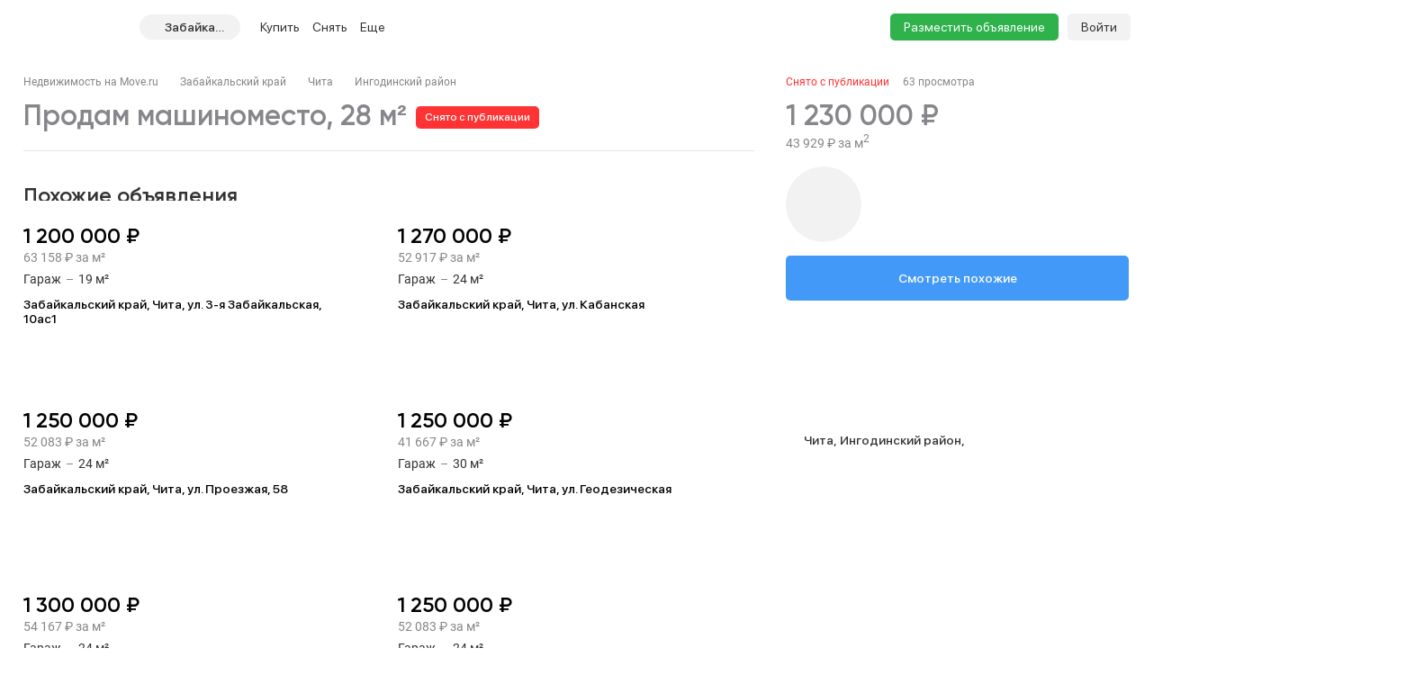

--- FILE ---
content_type: text/html; charset=utf-8
request_url: https://chita.move.ru/objects/prodaetsya_mashinomesto_ploschadyu_28_kvm_zabaykalskiy_chita_ukrainskiy_b-r_15_6901825632/
body_size: 115352
content:
<!DOCTYPE html><html lang="ru"><head><meta charset="UTF-8"><meta name="viewport" content="width=device-width,initial-scale=1"><meta name="format-detection" content="telephone=no"><meta name="format-detection" content="date=no"><meta name="format-detection" content="address=no"><meta name="format-detection" content="email=no"><title>Машиноместо, 28 м², купить за 1230000 руб, Чита | Move.Ru</title>
<meta name="description" content="Продажа машиноместа в Чите за 1230000 руб | База объявлений о продаже машиномест Читы на Move.Ru">
<meta property="og:site_name" content="Недвижимость в России — продажа, покупка и аренда">
<meta property="og:type" content="website">
<meta property="og:locale" content="ru_RU">
<meta property="og:url" content>
<meta property="og:description" content="Продажа машиноместа в Чите за 1230000 руб | База объявлений о продаже машиномест Читы на Move.Ru">
<meta property="og:title" content="Машиноместо, 28 м², купить за 1230000 руб, Чита | Move.Ru">
<meta property="og:image" content="https://static-data.move.ru/themes/v3/images/image-loading-card.jpg"><link rel="icon" type="image/png" href="/favicon.png"><noscript><link rel="stylesheet" href="/build/desktop/css/noscript.Ce7XOng7.css"></noscript><!--ssr-header-assets--><script>!function(e,t,a,n,r){e[n]=e[n]||[],e[n].push({"gtm.start":(new Date).getTime(),event:"gtm.js"});var g=t.getElementsByTagName(a)[0],m=t.createElement(a);m.async=!0,m.src="https://www.googletagmanager.com/gtm.js?id=GTM-WDWZXZ",g.parentNode.insertBefore(m,g)}(window,document,"script","dataLayer"),window.dataLayer=window.dataLayer||[]</script><script type="application/javascript">!function(e,t,n,s,a){e[n]=e[n]||[],a=t.getElementsByTagName("script")[0],(s=t.createElement("script")).type="text/javascript",s.src="//an.yandex.ru/system/context.js",s.async=!0,a.parentNode.insertBefore(s,a)}(this,this.document,"yandexContextAsyncCallbacks")</script><script type="module" crossorigin src="/build/desktop/js/app.0KlwKAGl.js"></script><link rel="modulepreload" crossorigin href="/build/desktop/js/chunk.vue.DPl_4RWk.js"><link rel="modulepreload" crossorigin href="/build/desktop/js/chunk.vendors.DX9L5tgu.js"><link rel="modulepreload" crossorigin href="/build/desktop/js/chunk.async-common.Cb9YiAam.js"><link rel="stylesheet" crossorigin href="/build/desktop/css/vendors.BitbpDb2.css"><link rel="stylesheet" crossorigin href="/build/desktop/css/async-common.CjIP7r0a.css"><link rel="stylesheet" crossorigin href="/build/desktop/css/app.PnwZbo5U.css"><link rel="modulepreload" crossorigin href="/build/desktop/js/chunk.card-objects.D4Hxxo52.js"><link rel="stylesheet" href="/build/desktop/css/card-objects.BwtAnzV4.css"><link rel="preload" href="/build/desktop/images/header-banner_desktop.jpg" as="image" type="image/jpeg"><link rel="preload" href="/build/desktop/images/header-banner_mobile.jpg" as="image" type="image/jpeg"><link rel="preload" href="/build/desktop/images/donstroy-promo.jpg" as="image" type="image/jpeg"><link rel="preload" href="/build/desktop/images/quiz-decor.png" as="image" type="image/png"><link rel="preload" href="/build/desktop/images/quiz-promo-image.jpg" as="image" type="image/jpeg"><link rel="preload" href="/build/desktop/images/quiz-form-key.png" as="image" type="image/png"><link rel="preload" href="/build/desktop/images/quiz-form-final.png" as="image" type="image/png"><link rel="preload" href="/build/desktop/images/map-placeholder.jpg" as="image" type="image/jpeg"></head><body><noscript><iframe src="https://www.googletagmanager.com/ns.html?id=GTM-WDWZXZ" height="0" width="0" style="display:none;visibility:hidden"></iframe></noscript><div class="app-container"><div id="app" class="app-container__app"><!--[--><div class="preloader__container_opaque one-column"><!--[--><!--]--><!--[--><!----><!----><div class="one-column-header one-column__header"><div class="one-column-header__placeholder"></div><div style="" class="one-column-header__container"><div class="one-column-header__container-clip"><div class="one-column-header__viewport_narrow one-column-header__viewport"><!----><!--[--><div class="one-column-header__menu"><a class="one-column-header__menu-button"><svg class="one-column-header__menu-icon"><use href="#hamburger-6d6438b8-sprite"></use></svg></a></div><a href="/" class="one-column-header__logo"><svg class="one-column-header__logo-addition"><use href="#logo-addition-ce3eda14-sprite"></use></svg><svg class="one-column-header__logo-icon"><use href="#logo-b4d85869-sprite"></use></svg></a><div class="region-select-widget one-column-header__region"><div class="region-select-widget__button"><svg class="region-select-widget__button-icon"><use href="#location-de4e0979-sprite"></use></svg><span class="region-select-widget__button-text">Забайкальский край</span></div></div><div class="one-column-header-links one-column-header__links"><ul class="one-column-header-links__nav"><!--[--><li class="one-column-header-links__nav-item"><a class="one-column-header-links__nav-link" href="/kvartiry/"><span class="one-column-header-links__nav-link-text">Купить</span><!----></a><div class="one-column-dropdown-menu one-column-header-links__dropdown-menu"><div class="one-column-dropdown-menu__fill"></div><div class="header-banner one-column-dropdown-menu__banner"><a class="header-banner__link" target="_blank" href="https://tracker.move.ru/1d00/15b8/e34/564bf3e8-b050-5228-ac8d-6466655093df"><div class="header-banner__viewport"><div class="header-banner__images"><div class="header-banner__image_mobile"></div><div class="header-banner__image"></div></div></div></a><div class="banner-pixel"><img class="banner-pixel__img" src="https://tracker.move.ru/1d00/15b8/e34/564bf3e8-b050-5228-ac8d-6466655093df/imp.gif" rel="nofollow" alt></div></div><div class="one-column-dropdown-menu__container"><!--[--><div class="one-column-dropdown-menu__column"><p class="one-column-dropdown-menu__column-title">Жилая</p><!--[--><div class="one-column-dropdown-menu__column-link-container"><a class="one-column-dropdown-menu__column-link" href="/kvartiry/prodazha_kvartiry_studii/" target="_self"><span>Студии</span><!----></a></div><div class="one-column-dropdown-menu__column-link-container"><a class="one-column-dropdown-menu__column-link" href="/kvartiry/prodazha_odnokomnatnih_kvartir/" target="_self"><span>1-комнатные</span><!----></a></div><div class="one-column-dropdown-menu__column-link-container"><a class="one-column-dropdown-menu__column-link" href="/kvartiry/prodazha_dvuhkomnatnih_kvartir/" target="_self"><span>2-комнатные</span><!----></a></div><div class="one-column-dropdown-menu__column-link-container"><a class="one-column-dropdown-menu__column-link" href="/kvartiry/prodazha_trehkomnatnih_kvartir/" target="_self"><span>3-комнатные</span><!----></a></div><div class="one-column-dropdown-menu__column-link-container"><a class="one-column-dropdown-menu__column-link" href="/kvartiry/prodazha_mnogokomnatnih_kvartir/" target="_self"><span>4+ комнатные</span><!----></a></div><div class="one-column-dropdown-menu__column-link-container"><a class="one-column-dropdown-menu__column-link" href="/komnaty/" target="_self"><span>Комнаты</span><!----></a></div><div class="one-column-dropdown-menu__column-link-container"><a class="one-column-dropdown-menu__column-link" href="/novostroyki/" target="_self"><span>Новостройки и ЖК</span><!----></a></div><!--]--></div><div class="one-column-dropdown-menu__column"><p class="one-column-dropdown-menu__column-title">Загородная</p><!--[--><div class="one-column-dropdown-menu__column-link-container"><a class="one-column-dropdown-menu__column-link" href="/prodazha_domov/" target="_self"><span>Дома, дачи</span><!----></a></div><div class="one-column-dropdown-menu__column-link-container"><a class="one-column-dropdown-menu__column-link" href="/prodazha_domov/prodazha_taunhausov/" target="_self"><span>Таунхаусы</span><!----></a></div><div class="one-column-dropdown-menu__column-link-container"><a class="one-column-dropdown-menu__column-link" href="/zemelnie_uchastki/" target="_self"><span>Земельные участки</span><!----></a></div><div class="one-column-dropdown-menu__column-link-container"><a class="one-column-dropdown-menu__column-link" href="/kottedzhnye_poselki/" target="_self"><span>Коттеджные поселки</span><!----></a></div><div class="one-column-dropdown-menu__column-link-container"><p class="one-column-dropdown-menu__column-split">Нежилая</p></div><div class="one-column-dropdown-menu__column-link-container"><a class="one-column-dropdown-menu__column-link" href="/garaji/" target="_self"><span>Гаражи</span><!----></a></div><div class="one-column-dropdown-menu__column-link-container"><a class="one-column-dropdown-menu__column-link" href="/garaji/prodazha_mashinomesta/" target="_self"><span>Машиноместа</span><!----></a></div><!--]--></div><div class="one-column-dropdown-menu__column"><p class="one-column-dropdown-menu__column-title">Коммерческая</p><!--[--><div class="one-column-dropdown-menu__column-link-container"><a class="one-column-dropdown-menu__column-link" href="/kommercheskaya_nedvijimost/prodazha_ofisov/" target="_self"><span>Офисы</span><!----></a></div><div class="one-column-dropdown-menu__column-link-container"><a class="one-column-dropdown-menu__column-link" href="/kommercheskaya_nedvijimost/prodazha_skladov/" target="_self"><span>Склады</span><!----></a></div><div class="one-column-dropdown-menu__column-link-container"><a class="one-column-dropdown-menu__column-link" href="/kommercheskaya_nedvijimost/prodazha_nezhilih_zdaniy/" target="_self"><span>Нежилые здания</span><!----></a></div><div class="one-column-dropdown-menu__column-link-container"><a class="one-column-dropdown-menu__column-link" href="/kommercheskaya_nedvijimost/prodazha_proizvodstvennih_pomescheniy/" target="_self"><span>Производство</span><!----></a></div><div class="one-column-dropdown-menu__column-link-container"><a class="one-column-dropdown-menu__column-link" href="/kommercheskaya_nedvijimost/prodazha_pomescheniy_svobodnogo_naznacheniya/" target="_self"><span>Свободного назначения</span><!----></a></div><div class="one-column-dropdown-menu__column-link-container"><a class="one-column-dropdown-menu__column-link" href="/kommercheskaya_nedvijimost/prodazha_otdelno_stoyaschih_zdaniy/" target="_self"><span>Отдельно стоящие</span><!----></a></div><!--]--></div><!--]--></div></div></li><li class="one-column-header-links__nav-item"><a class="one-column-header-links__nav-link" href="/arenda_kvartir/"><span class="one-column-header-links__nav-link-text">Снять</span><!----></a><div class="one-column-dropdown-menu one-column-header-links__dropdown-menu"><div class="one-column-dropdown-menu__fill"></div><!----><div class="one-column-dropdown-menu__container"><!--[--><div class="one-column-dropdown-menu__column"><p class="one-column-dropdown-menu__column-title">Долгосрочно</p><!--[--><div class="one-column-dropdown-menu__column-link-container"><a class="one-column-dropdown-menu__column-link" href="/arenda_kvartir/arenda_kvartiry_studii/" target="_self"><span>Студии</span><!----></a></div><div class="one-column-dropdown-menu__column-link-container"><a class="one-column-dropdown-menu__column-link" href="/arenda_kvartir/arenda_odnokomnatnih_kvartir/" target="_self"><span>1-комнатные</span><!----></a></div><div class="one-column-dropdown-menu__column-link-container"><a class="one-column-dropdown-menu__column-link" href="/arenda_kvartir/arenda_dvuhkomnatnih_kvartir/" target="_self"><span>2-комнатные</span><!----></a></div><div class="one-column-dropdown-menu__column-link-container"><a class="one-column-dropdown-menu__column-link" href="/arenda_kvartir/arenda_trehkomnatnih_kvartir/" target="_self"><span>3-комнатные</span><!----></a></div><div class="one-column-dropdown-menu__column-link-container"><a class="one-column-dropdown-menu__column-link" href="/arenda_kvartir/arenda_mnogokomnatnih_kvartir/" target="_self"><span>4+ комнатные</span><!----></a></div><div class="one-column-dropdown-menu__column-link-container"><a class="one-column-dropdown-menu__column-link" href="/arenda_komnat/" target="_self"><span>Комнаты</span><!----></a></div><div class="one-column-dropdown-menu__column-link-container"><p class="one-column-dropdown-menu__column-split">Загородная</p></div><div class="one-column-dropdown-menu__column-link-container"><a class="one-column-dropdown-menu__column-link" href="/arenda_domov/" target="_self"><span>Дома, дачи</span><!----></a></div><div class="one-column-dropdown-menu__column-link-container"><a class="one-column-dropdown-menu__column-link" href="/arenda_domov/arenda_taunhausov/" target="_self"><span>Таунхаусы</span><!----></a></div><div class="one-column-dropdown-menu__column-link-container"><a class="one-column-dropdown-menu__column-link" href="/arenda_zemelnih_uchastkov/" target="_self"><span>Земельные участки</span><!----></a></div><div class="one-column-dropdown-menu__column-link-container"><a class="one-column-dropdown-menu__column-link" href="/arenda_domov/arenda_kottedzhey/" target="_self"><span>Коттеджные посёлки</span><!----></a></div><!--]--></div><div class="one-column-dropdown-menu__column"><p class="one-column-dropdown-menu__column-title">Посуточно</p><!--[--><div class="one-column-dropdown-menu__column-link-container"><a class="one-column-dropdown-menu__column-link" href="/kvartiry_na_sutki/apartamenti_na_sutki/" target="_self"><span>Апартаменты</span><!----></a></div><div class="one-column-dropdown-menu__column-link-container"><a class="one-column-dropdown-menu__column-link" href="/kvartiry_na_sutki/kvartiry_studii_na_sutki/" target="_self"><span>Студии</span><!----></a></div><div class="one-column-dropdown-menu__column-link-container"><a class="one-column-dropdown-menu__column-link" href="/kvartiry_na_sutki/odnokomnatnie_kvartiry_na_sutki/" target="_self"><span>1-комнатные</span><!----></a></div><div class="one-column-dropdown-menu__column-link-container"><a class="one-column-dropdown-menu__column-link" href="/kvartiry_na_sutki/dvuhkomnatnie_kvartiry_na_sutki/" target="_self"><span>2-комнатные</span><!----></a></div><div class="one-column-dropdown-menu__column-link-container"><a class="one-column-dropdown-menu__column-link" href="/kvartiry_na_sutki/trehkomnatnie_kvartiry_na_sutki/" target="_self"><span>3-комнатные</span><!----></a></div><div class="one-column-dropdown-menu__column-link-container"><a class="one-column-dropdown-menu__column-link" href="/kotedji_na_sutki/arenda_doma_na_sutki/" target="_self"><span>Коттеджи, дома</span><!----></a></div><!--]--></div><div class="one-column-dropdown-menu__column"><p class="one-column-dropdown-menu__column-title">Коммерческая</p><!--[--><div class="one-column-dropdown-menu__column-link-container"><a class="one-column-dropdown-menu__column-link" href="/arenda_kommercheskoy_nedvizhimosti/arenda_ofisov/" target="_self"><span>Офисы</span><!----></a></div><div class="one-column-dropdown-menu__column-link-container"><a class="one-column-dropdown-menu__column-link" href="/arenda_kommercheskoy_nedvizhimosti/arenda_skladov/" target="_self"><span>Склады</span><!----></a></div><div class="one-column-dropdown-menu__column-link-container"><a class="one-column-dropdown-menu__column-link" href="/arenda_kommercheskoy_nedvizhimosti/arenda_nezhilih_zdaniy/" target="_self"><span>Нежилые здания</span><!----></a></div><div class="one-column-dropdown-menu__column-link-container"><a class="one-column-dropdown-menu__column-link" href="/arenda_kommercheskoy_nedvizhimosti/arenda_proizvodstvennih_pomescheniy/" target="_self"><span>Производство</span><!----></a></div><div class="one-column-dropdown-menu__column-link-container"><a class="one-column-dropdown-menu__column-link" href="/arenda_kommercheskoy_nedvizhimosti/arenda_pomescheniy_svobodnogo_naznacheniya/" target="_self"><span>Свободного назначения</span><!----></a></div><div class="one-column-dropdown-menu__column-link-container"><a class="one-column-dropdown-menu__column-link" href="/arenda_kommercheskoy_nedvizhimosti/arenda_otdelno_stoyaschih_zdaniy/" target="_self"><span>Отдельно стоящие</span><!----></a></div><!--]--></div><!--]--></div></div></li><li class="one-column-header-links__nav-item one-column-header-links__nav-item_hidden-max-1279"><a class="one-column-header-links__nav-link" href="/novostroyki/"><span class="one-column-header-links__nav-link-text">Новостройки</span><!----></a><div class="one-column-dropdown-menu one-column-header-links__dropdown-menu"><div class="one-column-dropdown-menu__fill"></div><div class="header-banner one-column-dropdown-menu__banner"><a class="header-banner__link" target="_blank" href="https://tracker.move.ru/1d00/15b8/e34/564bf3e8-b050-5228-ac8d-6466655093df"><div class="header-banner__viewport"><div class="header-banner__images"><div class="header-banner__image_mobile"></div><div class="header-banner__image"></div></div></div></a><div class="banner-pixel"><img class="banner-pixel__img" src="https://tracker.move.ru/1d00/15b8/e34/564bf3e8-b050-5228-ac8d-6466655093df/imp.gif" rel="nofollow" alt></div></div><div class="one-column-dropdown-menu__single"><!--[--><div class="one-column-dropdown-menu__single-item-container"><a class="one-column-dropdown-menu__single-item" href="/kvartiry_v_novostroykah/" target="_self">Квартиры</a></div><div class="one-column-dropdown-menu__single-item-container"><a class="one-column-dropdown-menu__single-item" href="/kvartiry_v_novostroykah/max_price_5000000/" target="_self">Новостройки до 5 млн</a></div><div class="one-column-dropdown-menu__single-item-container"><a class="one-column-dropdown-menu__single-item" href="/novostroyki/" target="_self">Каталог ЖК и новостроек</a></div><div class="one-column-dropdown-menu__single-item-container"><a class="one-column-dropdown-menu__single-item" href="/novostroyki/novostroyki_biznes_klassa/" target="_self">Бизнес-класс</a></div><div class="one-column-dropdown-menu__single-item-container"><a class="one-column-dropdown-menu__single-item" href="/novostroyki/dom_sdan/" target="_self">Сданные объекты</a></div><div class="one-column-dropdown-menu__single-item-container"><a class="one-column-dropdown-menu__single-item" href="/novostroyki/sdacha_v_2025/" target="_self">Новостройки 2025 года</a></div><div class="one-column-dropdown-menu__single-item-container"><a class="one-column-dropdown-menu__single-item" href="/novostroyki/sdacha_v_2026/" target="_self">Новостройки 2026 года</a></div><div class="one-column-dropdown-menu__single-item-container"><a class="one-column-dropdown-menu__single-item" href="/kottedzhnye_poselki/" target="_self">Коттеджные посёлки</a></div><div class="one-column-dropdown-menu__single-item-container"><a class="one-column-dropdown-menu__single-item" href="/companies/developers/" target="_self">Застройщики</a></div><!--]--></div></div></li><li class="one-column-header-links__nav-item one-column-header-links__nav-item_hidden-max-1279"><a class="one-column-header-links__nav-link" href="/kommercheskaya_nedvijimost/"><span class="one-column-header-links__nav-link-text">Коммерческая</span><!----></a><div class="one-column-dropdown-menu one-column-header-links__dropdown-menu"><div class="one-column-dropdown-menu__fill"></div><!----><div class="one-column-dropdown-menu__single"><!--[--><div class="one-column-dropdown-menu__single-item-container"><a class="one-column-dropdown-menu__single-item" href="/kommercheskaya_nedvijimost/prodazha_ofisov/" target="_self">Офисы</a></div><div class="one-column-dropdown-menu__single-item-container"><a class="one-column-dropdown-menu__single-item" href="/kommercheskaya_nedvijimost/prodazha_pomescheniy_svobodnogo_naznacheniya/" target="_self">Свободного назначения</a></div><div class="one-column-dropdown-menu__single-item-container"><a class="one-column-dropdown-menu__single-item" href="/kommercheskaya_nedvijimost/prodazha_skladov/" target="_self">Склады</a></div><div class="one-column-dropdown-menu__single-item-container"><a class="one-column-dropdown-menu__single-item" href="/kommercheskaya_nedvijimost/prodazha_otdelno_stoyaschih_zdaniy/" target="_self">Отдельное стоящие</a></div><div class="one-column-dropdown-menu__single-item-container"><a class="one-column-dropdown-menu__single-item" href="/kommercheskaya_nedvijimost/prodazha_nezhilih_zdaniy/" target="_self">Нежилые здания</a></div><div class="one-column-dropdown-menu__single-item-container"><a class="one-column-dropdown-menu__single-item" href="/business_centers/" target="_self">Каталог бизнес-центров</a></div><div class="one-column-dropdown-menu__single-item-container"><a class="one-column-dropdown-menu__single-item" href="/kommercheskaya_nedvijimost/prodazha_proizvodstvennih_pomescheniy/" target="_self">Производство</a></div><!--]--></div></div></li><li class="one-column-header-links__nav-item one-column-header-links__nav-item_hidden-min-1280 menu__item__overflow"><a class="one-column-header-links__nav-link"><span class="one-column-header-links__nav-link-text">Еще</span><!----></a><div class="one-column-dropdown-menu one-column-header-links__dropdown-menu"><div class="one-column-dropdown-menu__fill"></div><!----><div class="one-column-dropdown-menu__container"><!--[--><div class="one-column-dropdown-menu__column"><p class="one-column-dropdown-menu__column-title">Новостройки</p><!--[--><div class="one-column-dropdown-menu__column-link-container"><a class="one-column-dropdown-menu__column-link" href="/kvartiry_v_novostroykah/" target="_self"><span>Квартиры</span><!----></a></div><div class="one-column-dropdown-menu__column-link-container"><a class="one-column-dropdown-menu__column-link" href="/kvartiry_v_novostroykah/max_price_5000000/" target="_self"><span>Новостройки до 5 млн</span><!----></a></div><div class="one-column-dropdown-menu__column-link-container"><a class="one-column-dropdown-menu__column-link" href="/novostroyki/" target="_self"><span>Каталог ЖК и новостроек</span><!----></a></div><div class="one-column-dropdown-menu__column-link-container"><a class="one-column-dropdown-menu__column-link" href="/novostroyki/novostroyki_biznes_klassa/" target="_self"><span>Бизнес-класс</span><!----></a></div><div class="one-column-dropdown-menu__column-link-container"><a class="one-column-dropdown-menu__column-link" href="/novostroyki/dom_sdan/" target="_self"><span>Сданные объекты</span><!----></a></div><div class="one-column-dropdown-menu__column-link-container"><a class="one-column-dropdown-menu__column-link" href="/novostroyki/sdacha_v_2025/" target="_self"><span>Новостройки 2025 года</span><!----></a></div><div class="one-column-dropdown-menu__column-link-container"><a class="one-column-dropdown-menu__column-link" href="/novostroyki/sdacha_v_2026/" target="_self"><span>Новостройки 2026 года</span><!----></a></div><div class="one-column-dropdown-menu__column-link-container"><a class="one-column-dropdown-menu__column-link" href="/kottedzhnye_poselki/" target="_self"><span>Коттеджные посёлки</span><!----></a></div><div class="one-column-dropdown-menu__column-link-container"><a class="one-column-dropdown-menu__column-link" href="/companies/developers/" target="_self"><span>Застройщики</span><!----></a></div><!--]--></div><div class="one-column-dropdown-menu__column"><p class="one-column-dropdown-menu__column-title">Коммерческая</p><!--[--><div class="one-column-dropdown-menu__column-link-container"><a class="one-column-dropdown-menu__column-link" href="/kommercheskaya_nedvijimost/prodazha_ofisov/" target="_self"><span>Офисы</span><!----></a></div><div class="one-column-dropdown-menu__column-link-container"><a class="one-column-dropdown-menu__column-link" href="/kommercheskaya_nedvijimost/prodazha_skladov/" target="_self"><span>Склады</span><!----></a></div><div class="one-column-dropdown-menu__column-link-container"><a class="one-column-dropdown-menu__column-link" href="/kommercheskaya_nedvijimost/prodazha_nezhilih_zdaniy/" target="_self"><span>Нежилые здания</span><!----></a></div><div class="one-column-dropdown-menu__column-link-container"><a class="one-column-dropdown-menu__column-link" href="/kommercheskaya_nedvijimost/prodazha_proizvodstvennih_pomescheniy/" target="_self"><span>Производство</span><!----></a></div><div class="one-column-dropdown-menu__column-link-container"><a class="one-column-dropdown-menu__column-link" href="/kommercheskaya_nedvijimost/prodazha_pomescheniy_svobodnogo_naznacheniya/" target="_self"><span>Свободного назначения</span><!----></a></div><div class="one-column-dropdown-menu__column-link-container"><a class="one-column-dropdown-menu__column-link" href="/kommercheskaya_nedvijimost/prodazha_otdelno_stoyaschih_zdaniy/" target="_self"><span>Отдельное стоящие</span><!----></a></div><div class="one-column-dropdown-menu__column-link-container"><p class="one-column-dropdown-menu__column-split">Сервисы</p></div><div class="one-column-dropdown-menu__column-link-container"><a class="one-column-dropdown-menu__column-link" href="https://yadoma-realty.ru/" target="_blank"><span>Агентство Я ДОМА</span><!----></a></div><div class="one-column-dropdown-menu__column-link-container"><a class="one-column-dropdown-menu__column-link" href="/ask_question/" target="_self"><span>Консультации по недвижимости</span><!----></a></div><div class="one-column-dropdown-menu__column-link-container"><a class="one-column-dropdown-menu__column-link" href="https://move.ru/xml-format/" target="_blank"><span>Пакетное размещение</span><!----></a></div><div class="one-column-dropdown-menu__column-link-container"><a class="one-column-dropdown-menu__column-link" href="/kalkulyator-ipoteki/" target="_self"><span>Ипотечный калькулятор</span><!----></a></div><!--]--></div><div class="one-column-dropdown-menu__column"><p class="one-column-dropdown-menu__column-title">Медиа</p><!--[--><div class="one-column-dropdown-menu__column-link-container"><a class="one-column-dropdown-menu__column-link" href="https://t.me/moverealty" target="_blank"><span>Наш телеграм-канал</span><svg class="one-column-dropdown-menu__column-custom-icon one-column-dropdown-menu__column-custom-icon_telegram"><use href="#telegram-1-sprite"></use></svg></a></div><div class="one-column-dropdown-menu__column-link-container"><a class="one-column-dropdown-menu__column-link" href="//move.ru/news/" target="_self"><span>Новости</span><!----></a></div><div class="one-column-dropdown-menu__column-link-container"><a class="one-column-dropdown-menu__column-link" href="//move.ru/articles/" target="_self"><span>Статьи</span><!----></a></div><div class="one-column-dropdown-menu__column-link-container"><a class="one-column-dropdown-menu__column-link" href="/advertise/" target="_self"><span>Реклама на сайте</span><!----></a></div><div class="one-column-dropdown-menu__column-link-container"><a class="one-column-dropdown-menu__column-link" href="//move.ru/feedback/" target="_self"><span>Обратная связь</span><!----></a></div><div class="one-column-dropdown-menu__column-link-container"><p class="one-column-dropdown-menu__column-split">События</p></div><div class="one-column-dropdown-menu__column-link-container"><a class="one-column-dropdown-menu__column-link" href="https://moverealtyawards.ru/" target="_blank"><span>Move Realty Awards</span><!----></a></div><!--]--></div><!--]--></div></div></li><li class="one-column-header-links__nav-item one-column-header-links__nav-item_hidden-max-1279"><a class="one-column-header-links__nav-link"><span class="one-column-header-links__nav-link-text">Полезное</span><!----></a><div class="one-column-dropdown-menu one-column-header-links__dropdown-menu"><div class="one-column-dropdown-menu__fill"></div><!----><div class="one-column-dropdown-menu__container"><!--[--><div class="one-column-dropdown-menu__column"><p class="one-column-dropdown-menu__column-title">Сервисы</p><!--[--><div class="one-column-dropdown-menu__column-link-container"><a class="one-column-dropdown-menu__column-link" href="https://yadoma-realty.ru/" target="_blank"><span>Агентство Я ДОМА</span><!----></a></div><div class="one-column-dropdown-menu__column-link-container"><a class="one-column-dropdown-menu__column-link" href="/ask_question/" target="_self"><span>Консультации по недвижимости</span><!----></a></div><div class="one-column-dropdown-menu__column-link-container"><a class="one-column-dropdown-menu__column-link" href="https://move.ru/xml-format/" target="_blank"><span>Пакетное размещение</span><!----></a></div><div class="one-column-dropdown-menu__column-link-container"><a class="one-column-dropdown-menu__column-link" href="/kalkulyator-ipoteki/" target="_self"><span>Ипотечный калькулятор</span><!----></a></div><!--]--></div><div class="one-column-dropdown-menu__column"><p class="one-column-dropdown-menu__column-title">Медиа</p><!--[--><div class="one-column-dropdown-menu__column-link-container"><a class="one-column-dropdown-menu__column-link" href="https://t.me/moverealty" target="_blank"><span>Наш телеграм-канал</span><svg class="one-column-dropdown-menu__column-custom-icon one-column-dropdown-menu__column-custom-icon_telegram"><use href="#telegram-1-sprite"></use></svg></a></div><div class="one-column-dropdown-menu__column-link-container"><a class="one-column-dropdown-menu__column-link" href="//move.ru/news/" target="_self"><span>Новости</span><!----></a></div><div class="one-column-dropdown-menu__column-link-container"><a class="one-column-dropdown-menu__column-link" href="//move.ru/articles/" target="_self"><span>Статьи</span><!----></a></div><div class="one-column-dropdown-menu__column-link-container"><a class="one-column-dropdown-menu__column-link" href="/advertise/" target="_self"><span>Реклама на сайте</span><!----></a></div><div class="one-column-dropdown-menu__column-link-container"><a class="one-column-dropdown-menu__column-link" href="//move.ru/feedback/" target="_self"><span>Обратная связь</span><!----></a></div><!--]--></div><div class="one-column-dropdown-menu__column"><p class="one-column-dropdown-menu__column-title">События</p><!--[--><div class="one-column-dropdown-menu__column-link-container"><a class="one-column-dropdown-menu__column-link" href="https://moverealtyawards.ru/" target="_blank"><span>Move Realty Awards</span><!----></a></div><!--]--></div><!--]--></div></div></li><!--]--><!----><li class="one-column-header-links__overlay"></li></ul></div><div class="one-column-header__right"><a class="one-column-header__favorite" href="/favorites/" rel="nofollow"><svg class="one-column-header__favorite-icon"><use href="#favorite-1-82ff7943-sprite"></use></svg></a><a class="one-column-header__advertise" href="/add_notice">Разместить объявление</a><div class="one-column-auth one-column-header__auth"><a class="one-column-auth__login" href="/user/login">Войти</a></div></div><!--]--></div></div></div><!--teleport start--><!--teleport end--><div class="region-select-modal"><!--teleport start--><!--teleport end--></div></div><div class="preloader__container_opaque one-column__body"><!--[--><!--]--><!--[--><!--[--><div class="card-objects-header"><div class="card-objects-header__viewport"><div class="card-objects-header__main"><div class="card-objects-header__heading"><span class="card-objects-header__title_inactive card-objects-header__title">Машиноместо 28 м²</span><span class="card-objects-header__removed"> Снято с публикации </span></div><div class="card-objects-price card-objects-price_inactive card-objects-header__price"><div class="card-objects-price__main"><span class="card-objects-price__main-price">1 230 000 ₽</span><!----></div><span class="card-objects-price__secondary">43 929 ₽ за м<sup>2</sup></span><!----></div></div><div class="card-objects-header__secondary"><div class="base-tabs card-objects-header__anchors"><ul class="base-tabs__list"><!--[--><li class="base-tabs__tab_active base-tabs__tab"><span class="base-tabs__tab-text">Похожие объявления</span></li><li class="base-tabs__tab"><span class="base-tabs__tab-text">Описание</span></li><li class="base-tabs__tab"><span class="base-tabs__tab-text">Расположение</span></li><li class="base-tabs__tab"><span class="base-tabs__tab-text">Контакты</span></li><!--]--></ul></div><div class="card-objects-header__secondary-right"><div class="card-objects-header__buttons"><!----><!----><!----></div><a class="base-link card-objects-to-similar-button card-objects-header__to-similar-button" href="https://chita.move.ru/garaji/prodazha_mashinomesta/?region_codes=75&amp;price_max=1353000&amp;price_min=1107000" target="_blank">Смотреть похожие</a></div></div></div></div><div class="card-objects card-objects_inactive"><!----><!----><div class="card-objects__container"><div class="card-objects__header"><div class="breadcrumbs card-objects__breadcrumbs"><div class="el-breadcrumb" aria-label="Хлебные крошки" role="navigation"><!--[--><!--[--><span class="el-breadcrumb__item"><span class="el-breadcrumb__inner" role="link"><!--[--><a class="base-link breadcrumbs__item" href="/">Недвижимость на Move.ru</a><!--]--></span><i class="el-icon el-breadcrumb__separator" style=""><!--[--><svg><use href="#separator-b9b1ad85-sprite"></use></svg><!--]--></i></span><span class="el-breadcrumb__item"><span class="el-breadcrumb__inner" role="link"><!--[--><a class="base-link breadcrumbs__item" href="https://chita.move.ru/garaji/prodazha_mashinomesta/">Забайкальский край</a><!--]--></span><i class="el-icon el-breadcrumb__separator" style=""><!--[--><svg><use href="#separator-b9b1ad85-sprite"></use></svg><!--]--></i></span><span class="el-breadcrumb__item"><span class="el-breadcrumb__inner" role="link"><!--[--><a class="base-link breadcrumbs__item" href="https://chita.move.ru/chita/garaji/prodazha_mashinomesta/">Чита</a><!--]--></span><i class="el-icon el-breadcrumb__separator" style=""><!--[--><svg><use href="#separator-b9b1ad85-sprite"></use></svg><!--]--></i></span><span class="el-breadcrumb__item"><span class="el-breadcrumb__inner" role="link"><!--[--><a class="base-link breadcrumbs__item" href="https://chita.move.ru/chita/rayon_ingodinskiy/garaji/prodazha_mashinomesta/">Ингодинский район</a><!--]--></span><i class="el-icon el-breadcrumb__separator" style=""><!--[--><svg><use href="#separator-b9b1ad85-sprite"></use></svg><!--]--></i></span><!--]--><!--]--></div></div><div class="card-meta card-objects__meta"><div class="card-objects__meta-viewport card-meta__viewport"><!--[--><!--[--><!--[--><span class="card-meta__item card-meta__item_inactive">Снято с публикации</span><svg class="card-meta__split"><use href="#separator-b9b1ad85-sprite"></use></svg><!--]--><!--]--><!--[--><!--[--><span class="card-meta__item">63 просмотра</span><svg class="card-meta__split"><use href="#separator-b9b1ad85-sprite"></use></svg><!--]--><!--]--><!--]--></div></div></div><div class="card-objects__main"><div class="card-objects__left"><div class="card-objects__title-container"><h1 class="card-objects__title">Продам машиноместо, 28 м²</h1><span class="card-objects__inactive-badge">Снято с публикации</span></div><!----><div id="similar" class="card-objects__section"><h2 class="card-objects__section-title">Похожие&nbsp;объявления</h2><div class="card-objects-similar card-objects__similar-offers"><div class="card-objects-similar__similar-items"><!--[--><div class="objects-compact-item card-objects-similar__similar-item" extra-body-class="card-objects-similar__similar-item-body"><div class="objects-compact-item__viewport"><div class="objects-compact-item__image-viewport"><!--[--><div class="lazy-blur-image card-objects-similar__similar-item-image"><!----></div><!--]--><!----></div><div class="objects-compact-item__data-viewport"><a class="objects-compact-item__favorite-button"><svg class="objects-compact-item__favorite-icon"><use href="#favorite-9d78cdd4-sprite"></use></svg><svg class="objects-compact-item__favorite-minus-icon"><use href="#favorite-minus-23164ecb-sprite"></use></svg></a><div class="objects-compact-item__data"><div class="objects-compact-item__price-viewport"><div class="objects-compact-item__price"><p class="objects-compact-item__price-text">1 200 000 ₽</p><!----></div><p class="objects-compact-item__secondary-price">63 158 ₽ за м²</p></div><div class="objects-compact-item__specifications-viewport"><ul class="objects-compact-item__specifications"><!--[--><!--[--><!----><li class="objects-compact-item__specification">Гараж</li><!--]--><!--[--><li class="objects-compact-item__specification-delimiter">–</li><li class="objects-compact-item__specification">19 м²</li><!--]--><!--]--></ul></div><!----><div class="objects-compact-item__geo-viewport"><!----><h4 class="objects-compact-item__address-viewport"><!----><a class="base-link objects-compact-item__address-text-link" title="Продаём гараж Забайкальский край, Чита, ул. 3-я Забайкальская, 10ас1" target="_blank" href="https://chita.move.ru/objects/prodaetsya_garaj_ploschadyu_19_kvm_zabaykalskiy_chita_3-ya_zabaykalskaya_ul_10as1_9288241380/">Забайкальский край, Чита, ул. 3-я Забайкальская, 10ас1</a></h4></div></div></div><div class="objects-compact-item__expired-viewport"><svg class="objects-compact-item__expired-icon"><use href="#clock-38ee0cba-sprite"></use></svg><span class="objects-compact-item__expired-text">Объявление снято</span></div><a class="objects-compact-item__similar-button">Похожие</a></div><a class="base-link objects-compact-item__link" target="_blank" href="https://chita.move.ru/objects/prodaetsya_garaj_ploschadyu_19_kvm_zabaykalskiy_chita_3-ya_zabaykalskaya_ul_10as1_9288241380/"></a></div><div class="objects-compact-item card-objects-similar__similar-item" extra-body-class="card-objects-similar__similar-item-body"><div class="objects-compact-item__viewport"><div class="objects-compact-item__image-viewport"><!--[--><div class="lazy-blur-image card-objects-similar__similar-item-image"><!----></div><!--]--><!----></div><div class="objects-compact-item__data-viewport"><a class="objects-compact-item__favorite-button"><svg class="objects-compact-item__favorite-icon"><use href="#favorite-9d78cdd4-sprite"></use></svg><svg class="objects-compact-item__favorite-minus-icon"><use href="#favorite-minus-23164ecb-sprite"></use></svg></a><div class="objects-compact-item__data"><div class="objects-compact-item__price-viewport"><div class="objects-compact-item__price"><p class="objects-compact-item__price-text">1 270 000 ₽</p><!----></div><p class="objects-compact-item__secondary-price">52 917 ₽ за м²</p></div><div class="objects-compact-item__specifications-viewport"><ul class="objects-compact-item__specifications"><!--[--><!--[--><!----><li class="objects-compact-item__specification">Гараж</li><!--]--><!--[--><li class="objects-compact-item__specification-delimiter">–</li><li class="objects-compact-item__specification">24 м²</li><!--]--><!--]--></ul></div><!----><div class="objects-compact-item__geo-viewport"><!----><h4 class="objects-compact-item__address-viewport"><!----><a class="base-link objects-compact-item__address-text-link" title="Продаём гараж Забайкальский край, Чита, ул. Кабанская" target="_blank" href="https://chita.move.ru/objects/prodaetsya_garaj_ploschadyu_24_kvm_zabaykalskiy_chita_kabanskaya_ul_9288241094/">Забайкальский край, Чита, ул. Кабанская</a></h4></div></div></div><div class="objects-compact-item__expired-viewport"><svg class="objects-compact-item__expired-icon"><use href="#clock-38ee0cba-sprite"></use></svg><span class="objects-compact-item__expired-text">Объявление снято</span></div><a class="objects-compact-item__similar-button">Похожие</a></div><a class="base-link objects-compact-item__link" target="_blank" href="https://chita.move.ru/objects/prodaetsya_garaj_ploschadyu_24_kvm_zabaykalskiy_chita_kabanskaya_ul_9288241094/"></a></div><div class="objects-compact-item card-objects-similar__similar-item" extra-body-class="card-objects-similar__similar-item-body"><div class="objects-compact-item__viewport"><div class="objects-compact-item__image-viewport"><!--[--><div class="lazy-blur-image card-objects-similar__similar-item-image"><!----></div><!--]--><!----></div><div class="objects-compact-item__data-viewport"><a class="objects-compact-item__favorite-button"><svg class="objects-compact-item__favorite-icon"><use href="#favorite-9d78cdd4-sprite"></use></svg><svg class="objects-compact-item__favorite-minus-icon"><use href="#favorite-minus-23164ecb-sprite"></use></svg></a><div class="objects-compact-item__data"><div class="objects-compact-item__price-viewport"><div class="objects-compact-item__price"><p class="objects-compact-item__price-text">1 250 000 ₽</p><!----></div><p class="objects-compact-item__secondary-price">52 083 ₽ за м²</p></div><div class="objects-compact-item__specifications-viewport"><ul class="objects-compact-item__specifications"><!--[--><!--[--><!----><li class="objects-compact-item__specification">Гараж</li><!--]--><!--[--><li class="objects-compact-item__specification-delimiter">–</li><li class="objects-compact-item__specification">24 м²</li><!--]--><!--]--></ul></div><!----><div class="objects-compact-item__geo-viewport"><!----><h4 class="objects-compact-item__address-viewport"><!----><a class="base-link objects-compact-item__address-text-link" title="Продаём гараж Забайкальский край, Чита, ул. Проезжая, 58" target="_blank" href="https://chita.move.ru/objects/prodaetsya_garaj_ploschadyu_24_kvm_zabaykalskiy_chita_proezjaya_ul_58_9288241245/">Забайкальский край, Чита, ул. Проезжая, 58</a></h4></div></div></div><div class="objects-compact-item__expired-viewport"><svg class="objects-compact-item__expired-icon"><use href="#clock-38ee0cba-sprite"></use></svg><span class="objects-compact-item__expired-text">Объявление снято</span></div><a class="objects-compact-item__similar-button">Похожие</a></div><a class="base-link objects-compact-item__link" target="_blank" href="https://chita.move.ru/objects/prodaetsya_garaj_ploschadyu_24_kvm_zabaykalskiy_chita_proezjaya_ul_58_9288241245/"></a></div><div class="objects-compact-item card-objects-similar__similar-item" extra-body-class="card-objects-similar__similar-item-body"><div class="objects-compact-item__viewport"><div class="objects-compact-item__image-viewport"><!--[--><div class="lazy-blur-image card-objects-similar__similar-item-image"><!----></div><!--]--><!----></div><div class="objects-compact-item__data-viewport"><a class="objects-compact-item__favorite-button"><svg class="objects-compact-item__favorite-icon"><use href="#favorite-9d78cdd4-sprite"></use></svg><svg class="objects-compact-item__favorite-minus-icon"><use href="#favorite-minus-23164ecb-sprite"></use></svg></a><div class="objects-compact-item__data"><div class="objects-compact-item__price-viewport"><div class="objects-compact-item__price"><p class="objects-compact-item__price-text">1 250 000 ₽</p><!----></div><p class="objects-compact-item__secondary-price">41 667 ₽ за м²</p></div><div class="objects-compact-item__specifications-viewport"><ul class="objects-compact-item__specifications"><!--[--><!--[--><!----><li class="objects-compact-item__specification">Гараж</li><!--]--><!--[--><li class="objects-compact-item__specification-delimiter">–</li><li class="objects-compact-item__specification">30 м²</li><!--]--><!--]--></ul></div><!----><div class="objects-compact-item__geo-viewport"><!----><h4 class="objects-compact-item__address-viewport"><!----><a class="base-link objects-compact-item__address-text-link" title="Продаём гараж Забайкальский край, Чита, ул. Геодезическая" target="_blank" href="https://chita.move.ru/objects/prodaetsya_garaj_ploschadyu_30_kvm_zabaykalskiy_chita_geodezicheskaya_ul_9288241190/">Забайкальский край, Чита, ул. Геодезическая</a></h4></div></div></div><div class="objects-compact-item__expired-viewport"><svg class="objects-compact-item__expired-icon"><use href="#clock-38ee0cba-sprite"></use></svg><span class="objects-compact-item__expired-text">Объявление снято</span></div><a class="objects-compact-item__similar-button">Похожие</a></div><a class="base-link objects-compact-item__link" target="_blank" href="https://chita.move.ru/objects/prodaetsya_garaj_ploschadyu_30_kvm_zabaykalskiy_chita_geodezicheskaya_ul_9288241190/"></a></div><div class="objects-compact-item card-objects-similar__similar-item" extra-body-class="card-objects-similar__similar-item-body"><div class="objects-compact-item__viewport"><div class="objects-compact-item__image-viewport"><!--[--><div class="lazy-blur-image card-objects-similar__similar-item-image"><!----></div><!--]--><!----></div><div class="objects-compact-item__data-viewport"><a class="objects-compact-item__favorite-button"><svg class="objects-compact-item__favorite-icon"><use href="#favorite-9d78cdd4-sprite"></use></svg><svg class="objects-compact-item__favorite-minus-icon"><use href="#favorite-minus-23164ecb-sprite"></use></svg></a><div class="objects-compact-item__data"><div class="objects-compact-item__price-viewport"><div class="objects-compact-item__price"><p class="objects-compact-item__price-text">1 300 000 ₽</p><!----></div><p class="objects-compact-item__secondary-price">54 167 ₽ за м²</p></div><div class="objects-compact-item__specifications-viewport"><ul class="objects-compact-item__specifications"><!--[--><!--[--><!----><li class="objects-compact-item__specification">Гараж</li><!--]--><!--[--><li class="objects-compact-item__specification-delimiter">–</li><li class="objects-compact-item__specification">24 м²</li><!--]--><!--]--></ul></div><!----><div class="objects-compact-item__geo-viewport"><!----><h4 class="objects-compact-item__address-viewport"><!----><a class="base-link objects-compact-item__address-text-link" title="Продаём гараж Забайкальский край, Чита, п. Каштак" target="_blank" href="https://chita.move.ru/objects/prodaetsya_garaj_ploschadyu_24_kvm_zabaykalskiy_chita_kashtak_mkr-n_geofizicheskiy_14a_9288241343/">Забайкальский край, Чита, п. Каштак</a></h4></div></div></div><div class="objects-compact-item__expired-viewport"><svg class="objects-compact-item__expired-icon"><use href="#clock-38ee0cba-sprite"></use></svg><span class="objects-compact-item__expired-text">Объявление снято</span></div><a class="objects-compact-item__similar-button">Похожие</a></div><a class="base-link objects-compact-item__link" target="_blank" href="https://chita.move.ru/objects/prodaetsya_garaj_ploschadyu_24_kvm_zabaykalskiy_chita_kashtak_mkr-n_geofizicheskiy_14a_9288241343/"></a></div><div class="objects-compact-item card-objects-similar__similar-item" extra-body-class="card-objects-similar__similar-item-body"><div class="objects-compact-item__viewport"><div class="objects-compact-item__image-viewport"><!--[--><div class="lazy-blur-image card-objects-similar__similar-item-image"><!----></div><!--]--><!----></div><div class="objects-compact-item__data-viewport"><a class="objects-compact-item__favorite-button"><svg class="objects-compact-item__favorite-icon"><use href="#favorite-9d78cdd4-sprite"></use></svg><svg class="objects-compact-item__favorite-minus-icon"><use href="#favorite-minus-23164ecb-sprite"></use></svg></a><div class="objects-compact-item__data"><div class="objects-compact-item__price-viewport"><div class="objects-compact-item__price"><p class="objects-compact-item__price-text">1 250 000 ₽</p><!----></div><p class="objects-compact-item__secondary-price">52 083 ₽ за м²</p></div><div class="objects-compact-item__specifications-viewport"><ul class="objects-compact-item__specifications"><!--[--><!--[--><!----><li class="objects-compact-item__specification">Гараж</li><!--]--><!--[--><li class="objects-compact-item__specification-delimiter">–</li><li class="objects-compact-item__specification">24 м²</li><!--]--><!--]--></ul></div><!----><div class="objects-compact-item__geo-viewport"><!----><h4 class="objects-compact-item__address-viewport"><!----><a class="base-link objects-compact-item__address-text-link" title="Продаём гараж Забайкальский край, Чита, проезд Угданский" target="_blank" href="https://chita.move.ru/objects/prodaetsya_garaj_ploschadyu_24_kvm_zabaykalskiy_chita_ugdanskiy_pr_9288241095/">Забайкальский край, Чита, проезд Угданский</a></h4></div></div></div><div class="objects-compact-item__expired-viewport"><svg class="objects-compact-item__expired-icon"><use href="#clock-38ee0cba-sprite"></use></svg><span class="objects-compact-item__expired-text">Объявление снято</span></div><a class="objects-compact-item__similar-button">Похожие</a></div><a class="base-link objects-compact-item__link" target="_blank" href="https://chita.move.ru/objects/prodaetsya_garaj_ploschadyu_24_kvm_zabaykalskiy_chita_ugdanskiy_pr_9288241095/"></a></div><!--]--></div><!----></div></div><!----><div class="card-objects-sections card-objects__sections"><div class="card-objects-sections__section card-objects-sections__section_primary-specifications"><div class="card-specifications card-objects-sections__specifications"><div class="card-specifications__cards_primary card-specifications__cards"><!----><!--[--><div class="card-specifications__cards-card"><div class="card-specifications__card-title">Машиноместо</div><div class="card-specifications__card-description">тип объекта</div></div><div class="card-specifications__cards-card"><div class="card-specifications__card-title">28 м<sup>2</sup></div><div class="card-specifications__card-description">общая</div></div><!--]--></div></div></div><!----><!----><div id="description" class="card-objects-sections__section"><h2 class="card-objects-sections__title">Описание</h2><div class="card-objects-description"><div class="card-objects-description__viewport"><div class="card-objects-description__seo-text">Продам машиноместо площадью 28 м² расположенное по адресу Чита, цена 1 230 000 руб.</div><div class="card-objects-description__description-text_clamped card-objects-description__description-text">Продам подземную автостоянку  под два легковых автомобиля. ВОЗМОЖНА РАССРОЧКА по договоренности !!!  2 минуты ходьбы от микрорайона ВИДНЫЙ. в стоянке нет стояков канализации ( которые переодически протекают) ничего ни текет. летом <br /> крыша не бежит сухая. возможен обмен на легковой автомобиль по договоренности с ваше доплатой.  или круглогодичная аренда до момента продажи. Реальным покупателям реальный торг возможен.</div><!----><span class="card-objects-description__category-more">Найти схожие объявления вы можете в разделе <a href="/garaji">«Гаражи»</a> портала недвижимости Move.ru.</span></div></div></div><!----><div class="card-objects-sections__section"><h2 class="card-objects-sections__title">Подробные характеристики</h2><div class="card-specifications-table card-objects-sections__detailed"><div class="card-specifications-table__viewport_clamped card-specifications-table__viewport"><div class="card-specifications-table__column"><!--[--><div class="card-specifications-table__item"><span class="card-specifications-table__description">Цена</span><span class="card-specifications-table__title">1 230 000 ₽</span></div><div class="card-specifications-table__item"><span class="card-specifications-table__description">Цена за м<sup>2</sup></span><span class="card-specifications-table__title">43 929 ₽</span></div><div class="card-specifications-table__item"><span class="card-specifications-table__description">Тип объекта</span><span class="card-specifications-table__title">Машиноместо</span></div><div class="card-specifications-table__item"><span class="card-specifications-table__description">Общая площадь</span><span class="card-specifications-table__title">28 м<sup>2</sup></span></div><!--]--></div><div class="card-specifications-table__column"><!--[--><div class="card-specifications-table__item_split card-specifications-table__item"><span class="card-specifications-table__description">Дата добавления</span><span class="card-specifications-table__title">14 мая, 2023</span></div><div class="card-specifications-table__item_split card-specifications-table__item"><span class="card-specifications-table__description">Дата обновления</span><span class="card-specifications-table__title">25 октября, 2023</span></div><div class="card-specifications-table__item_split card-specifications-table__item"><span class="card-specifications-table__description">ID объявления</span><span class="card-specifications-table__title">6901825632</span></div><!--]--></div></div><!----></div></div><!----><!----><!----><div class="card-objects-sections__section"><h3 class="card-objects-sections__title">Динамика цены</h3><div class="card-objects-price-chart card-objects-sections__price-comparison"><div class="base-tabs card-objects-price-chart__tabs"><ul class="base-tabs__list"><!--[--><li class="base-tabs__tab_active base-tabs__tab"><span class="base-tabs__tab-text">1 месяц</span></li><li class="base-tabs__tab"><span class="base-tabs__tab-text">3 месяца</span></li><li class="base-tabs__tab"><span class="base-tabs__tab-text">Пол года</span></li><li class="base-tabs__tab"><span class="base-tabs__tab-text">За всё время</span></li><!--]--></ul></div><div class="card-objects-price-chart__filters"><!--[--><!--]--></div><div style="display:none;" class="card-objects-price-chart__chart-tooltip"><span class="card-objects-price-chart__chart-date"></span><div class="card-objects-price-chart__chart-entries"><!--[--><!--]--></div></div><svg class="card-objects-price-chart__chart"></svg></div><div class="card-objects-sections__subsection"><h3 class="card-objects-sections__sub-title">Сравнение цены объекта по ГЕО</h3><div class="card-objects-price-comparison card-objects-sections__price-comparison"><div class="card-objects-price-comparison__viewport"><!--[--><!--]--></div></div></div></div><!----><div id="map" class="card-objects-sections__section"><h2 class="card-objects-sections__title">Расположение</h2><div class="card-objects-location card-objects-sections__location"><div class="card-objects-location__address"><svg class="card-objects-location__geo-icon"><use href="#geo-c7d4d294-sprite"></use></svg><h3 class="card-objects-location__address-links"><!--[--><a class="base-link card-objects-location__address-link" href="/chita/garaji/prodazha_mashinomesta/" target="_blank" title="Чита, Ингодинский район">Чита</a><a class="base-link card-objects-location__address-link" href="/chita/rayon_ingodinskiy/garaji/prodazha_mashinomesta/" target="_blank" title="Чита, Ингодинский район">Ингодинский район</a><!--]--></h3><svg class="copy-button card-objects-location__clipboard-icon"><use href="#copy-1-25bd54d6-sprite"></use></svg></div><!----><div class="card-objects-location__map"><div class="card-objects-map"><div class="card-objects-location__ymap card-objects-map__container"><div class="card-objects-map__viewport"><div class="yandex-map"><div class="yandex-map__map"></div><!----><!--[--><!--]--><!----></div><div class="card-objects-map__infrastructure-teleports"><!--[--><!--]--></div></div><div class="card-objects-map__top-right-controls"><!----><div class="card-objects-map__fullscreen-control"><a class="card-objects-map__fullscreen-button"><svg class="card-objects-map__fullscreen-control-icon"><use href="#fullscreen-7ebf9c40-sprite"></use></svg></a></div></div><div class="card-objects-map__zoom-control"><a class="card-objects-map__zoom-button"></a><a class="card-objects-map__zoom-button"></a></div><!----></div><div style="" class="card-objects-map__infrastructures_collapsed card-objects-map__infrastructures"><div class="card-objects-map__infrastructures-viewport"><ul class="card-objects-map__infrastructures-list"><!--[--><li><a class="card-objects-map__infrastructure">Школы и вузы</a></li><li><a class="card-objects-map__infrastructure">Детские сады</a></li><li><a class="card-objects-map__infrastructure">Медицина</a></li><li><a class="card-objects-map__infrastructure">Рестораны</a></li><li><a class="card-objects-map__infrastructure">Магазины</a></li><!--]--></ul></div><!----></div></div></div><!----></div></div><!----><div id="contacts" class="card-objects-sections__section"><span class="card-objects-sections__title">Контакты</span><div class="card-objects-profile card-objects-profile_contacts card-objects__profile"><div class="card-objects-profile__viewport"><div class="card-objects-profile__left"><div class="card-objects-profile__profile"><!----><div class="card-objects-profile__avatar"><div class="card-objects-profile__avatar-placeholder"><svg class="card-objects-profile__avatar-placeholder-icon"><use href="#avatar1-343f60b7-sprite"></use></svg></div></div><div class="card-objects-profile__info"><!----><span class="card-objects-profile__info-name"></span><div class="card-objects-profile__info-developer"><span class="card-objects-profile__developer-name"></span><!----></div></div></div><!----><div class="card-objects-profile__contacts"><a class="base-link card-objects-to-similar-button card-objects-profile__to-similar-button" href="https://chita.move.ru/garaji/prodazha_mashinomesta/?region_codes=75&amp;price_max=1353000&amp;price_min=1107000" target="_blank">Смотреть похожие</a><!----><!----></div></div><!----></div></div></div></div></div><div class="card-objects__right"><div class="card-objects-contact card-objects__contact"><div class="card-objects-contact__info"><div class="card-objects-contact__main-info"><div class="card-objects-price card-objects-price_inactive card-objects-contact__price"><div class="card-objects-price__main"><span class="card-objects-price__main-price">1 230 000 ₽</span><!----></div><span class="card-objects-price__secondary">43 929 ₽ за м<sup>2</sup></span><!----></div><div class="card-objects-contact__buttons"><!----><!--[--><div class="card-objects-more__button el-tooltip__trigger el-tooltip__trigger"><svg class="card-objects-more__button-icon"><use href="#more-09c51752-sprite"></use></svg></div><!--[--><div style="z-index:4003;position:absolute;left:0;top:0;width:188px;display:none;" class="el-popper is-light el-tooltip el-popover card-objects-more__popover" tabindex="-1" aria-hidden="true"><!--[--><!--[--><!--[--><!--[--><!--v-if--><!--[--><div class="card-objects-more__items"><!--[--><a class="card-objects-more__item el-tooltip__trigger el-tooltip__trigger"><svg class="card-objects-more__share-icon"><use href="#share-1-0245c76e-sprite"></use></svg><span class="card-objects-more__item-label">Поделиться</span><svg class="card-objects-more__back-icon"><use href="#right-back-f0c8c454-sprite"></use></svg></a><!--[--><div style="z-index:4004;position:absolute;left:0;top:0;width:auto;display:none;" class="el-popper is-light el-tooltip el-popover card-objects-share-popup__popover" tabindex="-1" aria-hidden="true"><!--[--><!--[--><!--[--><!--[--><!--v-if--><!--[--><div class="card-objects-share-popup__share-buttons"><a class="card-objects-share-popup__button"><svg class="card-objects-share-popup__link-icon"><use href="#link-6869cc1c-sprite"></use></svg></a><a class="card-objects-share-popup__button" href="https://t.me/share/url?url=https://chita.move.ru/objects/prodaetsya_mashinomesto_ploschadyu_28_kvm_zabaykalskiy_chita_ukrainskiy_b-r_15_6901825632/" target="_blank"><svg class="card-objects-share-popup__tg-icon"><use href="#telegram-1-fc7bbb5c-sprite"></use></svg></a><a class="card-objects-share-popup__button" href="https://wa.me/?text=https://chita.move.ru/objects/prodaetsya_mashinomesto_ploschadyu_28_kvm_zabaykalskiy_chita_ukrainskiy_b-r_15_6901825632/" target="_blank"><svg class="card-objects-share-popup__whatsapp-icon"><use href="#whatsapp-s-6e9e9d81-sprite"></use></svg></a><a class="card-objects-share-popup__button" href="https://vk.com/share.php?url=https://chita.move.ru/objects/prodaetsya_mashinomesto_ploschadyu_28_kvm_zabaykalskiy_chita_ukrainskiy_b-r_15_6901825632/" target="_blank"><svg class="card-objects-share-popup__vk-icon"><use href="#vk-small-c543194e-sprite"></use></svg></a><a class="card-objects-share-popup__button" href="https://connect.ok.ru/offer?url=https://chita.move.ru/objects/prodaetsya_mashinomesto_ploschadyu_28_kvm_zabaykalskiy_chita_ukrainskiy_b-r_15_6901825632/" target="_blank"><svg class="card-objects-share-popup__ok-icon"><use href="#ok-s-44e51e3f-sprite"></use></svg></a></div><!--]--><!--]--><!--v-if--><!--]--><!--]--><!--]--></div><!--]--><!--]--><!----><!----><div class="card-objects-more__divider"></div><a class="card-objects-more__item card-objects-more__item-complain"><svg class="card-objects-more__complain-icon"><use href="#exclamation-circle-0b789bbf-sprite"></use></svg><span class="card-objects-more__item-label card-objects-more__item-label-complain">Пожаловаться</span></a></div><!--]--><!--]--><!--v-if--><!--]--><!--]--><!--]--></div><!--]--><!--]--></div></div><!----><!----></div><div class="card-objects-profile card-objects-profile_right card-objects-contact__profile"><div class="card-objects-profile__viewport"><div class="card-objects-profile__left"><div class="card-objects-profile__profile"><!----><div class="card-objects-profile__avatar"><div class="card-objects-profile__avatar-placeholder"><svg class="card-objects-profile__avatar-placeholder-icon"><use href="#avatar1-343f60b7-sprite"></use></svg></div></div><div class="card-objects-profile__info"><!----><span class="card-objects-profile__info-name"></span><div class="card-objects-profile__info-developer"><span class="card-objects-profile__developer-name"></span><!----></div></div></div><!----><div class="card-objects-profile__contacts"><a class="base-link card-objects-to-similar-button card-objects-profile__to-similar-button" href="https://chita.move.ru/garaji/prodazha_mashinomesta/?region_codes=75&amp;price_max=1353000&amp;price_min=1107000" target="_blank">Смотреть похожие</a><!----><!----></div></div><!----></div></div><!----><!----><div class="card-objects-contact__address"><svg class="card-objects-sections__address-icon"><use href="#geo-c7d4d294-sprite"></use></svg><div class="card-objects-contact__address-viewport"><!--[--><a class="base-link card-objects-location__address-link" href="/chita/garaji/prodazha_mashinomesta/" target="_blank" title="Чита, Ингодинский район">Чита</a><a class="base-link card-objects-location__address-link" href="/chita/rayon_ingodinskiy/garaji/prodazha_mashinomesta/" target="_blank" title="Чита, Ингодинский район">Ингодинский район</a><!--]--><svg class="copy-button card-objects-contact__clipboard-icon"><use href="#copy-1-25bd54d6-sprite"></use></svg></div></div></div><!----><div class="card-objects__fixed" style="top:15px;"><!----><!----></div></div></div><!----><div class="card-objects__section"><h2 class="card-objects__section-title">Объявления поблизости</h2><div class="card-objects-near-locations card-objects__near-locations-relinks"><div class="card-objects-near-locations__viewport"><!--[--><div class="card-objects-near-locations__relinks-group"><div class="card-objects-near-locations__relinks-group-title">В близлежащих городах</div><div class="card-objects-near-locations__relinks"><!--[--><div class="card-objects-near-locations__relink"><a class="card-objects-near-locations__relink-title" href="/chita/garaji/" target="_blank">Чита</a><span class="card-objects-near-locations__relink-count">83</span></div><!--]--></div></div><div class="card-objects-near-locations__relinks-group"><div class="card-objects-near-locations__relinks-group-title">Окрестные улицы</div><div class="card-objects-near-locations__relinks"><!--[--><div class="card-objects-near-locations__relink"><a class="card-objects-near-locations__relink-title" href="/chita/ulica_verholenskaya/garaji/" target="_blank">ул. Верхоленская</a><!----></div><div class="card-objects-near-locations__relink"><a class="card-objects-near-locations__relink-title" href="/chita/ploschad_lenina/garaji/" target="_blank">пл Ленина</a><!----></div><div class="card-objects-near-locations__relink"><a class="card-objects-near-locations__relink-title" href="/chita/ulica_kabanskaya/garaji/" target="_blank">ул. Кабанская</a><!----></div><div class="card-objects-near-locations__relink"><a class="card-objects-near-locations__relink-title" href="/chita/ulica_proezjaya/garaji/" target="_blank">ул. Проезжая</a><!----></div><div class="card-objects-near-locations__relink"><a class="card-objects-near-locations__relink-title" href="/chita/ulica_bogdana_hmelnickogo/garaji/" target="_blank">ул. Богдана Хмельницкого</a><!----></div><div class="card-objects-near-locations__relink"><a class="card-objects-near-locations__relink-title" href="/chita/ulica_lenina/garaji/" target="_blank">ул. Ленина</a><!----></div><div class="card-objects-near-locations__relink"><a class="card-objects-near-locations__relink-title" href="/chita/ulica_belorusskaya/garaji/" target="_blank">ул. Белорусская</a><!----></div><div class="card-objects-near-locations__relink"><a class="card-objects-near-locations__relink-title" href="/chita/ulica_kaydalovskaya/garaji/" target="_blank">ул. Кайдаловская</a><!----></div><div class="card-objects-near-locations__relink"><a class="card-objects-near-locations__relink-title" href="/chita/ulica_3-ya_zabaykalskaya/garaji/" target="_blank">ул. 3-я Забайкальская</a><!----></div><div class="card-objects-near-locations__relink"><a class="card-objects-near-locations__relink-title" href="/chita/ulica_amurskaya/garaji/" target="_blank">ул. Амурская</a><!----></div><!--]--></div></div><!--]--></div></div></div><!----></div></div><!--teleport start--><!--teleport end--><!--teleport start--><!--teleport end--><!--teleport start--><!--teleport end--><!--]--><!--]--><!--[--><!--]--></div><div class="one-column-footer one-column__footer"><div class="one-column-footer__container"><div class="one-column-footer__menu_branding one-column-footer__menu"><!--[--><div class="one-column-footer__menu-column"><span class="one-column-footer__menu-header">Редакция Move.ru</span><!--[--><!--[--><a class="one-column-footer__menu-link" href="https://move.ru/about_project/">О проекте</a><!--]--><!--[--><a class="one-column-footer__menu-link" href="https://move.ru/rabota/">Вакансии</a><!--]--><!--[--><a class="one-column-footer__menu-link" href="https://move.ru/contacts/">Контактная информация</a><!--]--><!--[--><a class="one-column-footer__menu-link" href="https://move.ru/help/">Справочная информация</a><!--]--><!--[--><a class="one-column-footer__menu-link" href="https://move.ru/advertise/">Реклама на портале</a><!--]--><!--[--><a class="one-column-footer__menu-link" href="https://move.ru/exhibition/">Наши партнеры</a><!--]--><!--[--><a class="one-column-footer__menu-link" href="https://move.ru/feedback/">Обратная связь</a><!--]--><!--[--><a class="one-column-footer__menu-link" href="https://move.ru/pravila/">Условия использования</a><!--]--><!--]--></div><div class="one-column-footer__menu-column"><span class="one-column-footer__menu-header">Наши публикации</span><!--[--><!--[--><a class="one-column-footer__menu-link" href="https://move.ru/news/">Новости</a><!--]--><!--[--><a class="one-column-footer__menu-link" href="https://move.ru/articles/">Статьи</a><!--]--><!--[--><a class="one-column-footer__menu-link" href="https://move.ru/actions/">Акции</a><!--]--><!--[--><a class="one-column-footer__menu-link" href="https://move.ru/blog/">Блог проекта</a><!--]--><!--[--><a class="one-column-footer__menu-link" href="https://move.ru/blogs/">Записи из блогов</a><!--]--><!--[--><a class="one-column-footer__menu-link" href="https://chita.move.ru/press_release/">Пресс-релизы компаний</a><!--]--><!--[--><a class="one-column-footer__menu-link" href="https://move.ru/rights/">Юридические документы</a><!--]--><!--]--></div><div class="one-column-footer__menu-column"><span class="one-column-footer__menu-header">Специалисты</span><!--[--><!--[--><a class="one-column-footer__menu-link" href="https://chita.move.ru/agents/">Риэлторы</a><!--]--><!--[--><a class="one-column-footer__menu-link" href="https://chita.move.ru/agency/">Агентства</a><!--]--><!--[--><a class="one-column-footer__menu-link" href="https://chita.move.ru/companies/developers/">Застройщики</a><!--]--><!--[--><a class="one-column-footer__menu-link" href="https://chita.move.ru/register/">Зарегистрировать агента</a><!--]--><!--[--><a class="one-column-footer__menu-link" href="https://chita.move.ru/agency/add/">Добавить агентство</a><!--]--><!--[--><a class="one-column-footer__menu-link" href="https://chita.move.ru/company_catalog/">Каталог компаний</a><!--]--><!--[--><a class="one-column-footer__menu-link" href="https://chita.move.ru/user/agency/press_release/add/">Разместить пресс-релиз</a><!--]--><!--]--></div><div class="one-column-footer__menu-column"><span class="one-column-footer__menu-header">Консультации</span><!--[--><!--[--><a class="one-column-footer__menu-link" href="https://move.ru/ask_question/">Консультации на Move.ru</a><!--]--><!--[--><a class="one-column-footer__menu-link" href="https://move.ru/ask_question/ask_form/">Задать вопрос эксперту</a><!--]--><!--[--><a class="one-column-footer__menu-link" href="https://move.ru/ask_question/ask_form/">Последние вопросы</a><!--]--><!--[--><a class="one-column-footer__menu-link" href="https://move.ru/ask_question/top/">Лучшие вопросы</a><!--]--><!--[--><span class="one-column-footer__menu-header">Преимущества</span><!--]--><!--[--><a class="one-column-footer__menu-link" href="https://promo.move.ru/realtor/">Риэлторам и агентствам</a><!--]--><!--[--><a class="one-column-footer__menu-link" href="https://promo.move.ru/person/">Частным лицам</a><!--]--><!--]--></div><div class="one-column-footer__menu-column"><span class="one-column-footer__menu-header">Инструменты</span><!--[--><!--[--><a class="one-column-footer__menu-link" href="https://move.ru/planirovki/">3D-планировки квартир</a><!--]--><!--[--><a class="one-column-footer__menu-link" href="https://move.ru/howto/">Гиды по недвижимости</a><!--]--><!--[--><a class="one-column-footer__menu-link" href="https://chita.move.ru/sitemap/">Карта сайта</a><!--]--><!--[--><a class="one-column-footer__menu-link" href="https://promo.move.ru/xml/">XML формат подачи объявлений</a><!--]--><!--]--></div><!--]--></div><div class="one-column-footer__viewport_branding one-column-footer__viewport"><div class="one-column-footer__left"><div class="one-column-footer__left-part-top"><span class="one-column-footer__agency">© 2008-2026,  <a class="base-link base-link_primary one-column-footer__agency-link" target="_blank" href="https://move.ru/"> move.ru </a></span><span class="one-column-footer__agency-phone"> Нашли ошибку? </span><a class="base-link base-link_primary one-column-footer__agency-feedback" target="_blank" href="https://move.ru/feedback/">Напишите нам </a></div><div class="one-column-footer__left-part-bottom"><span class="one-column-footer__agency-address"> При полном или частичном использовании материалов с сайта в интернете активная ссылка на <a class="one-column-footer__agency-link" target="_blank" href="https://move.ru/">Move.ru</a> обязательна.<br><a class="one-column-footer__agency-link" target="_blank" href="https://move.ru/legal/">Политика конфиденциальности Move.ru</a></span></div></div><!----><div class="one-column-footer__right"><a class="base-round-link-button one-column-footer__vk base-round-link-button_circle one-column-footer__vk" href="https://vk.com/moveru" target="_blank"><span class="base-round-link-button__text"><i class="el-icon one-column-footer__vk-icon" style=""><!--[--><svg><use href="#vk-small-c543194e-sprite"></use></svg><!--]--></i></span><svg class="base-round-link-button__close"><use href="#cross-08333660-sprite"></use></svg></a><a class="base-round-link-button one-column-footer__dzen base-round-link-button_circle one-column-footer__dzen" href="https://dzen.ru/move" target="_blank"><span class="base-round-link-button__text"><i class="el-icon one-column-footer__dzen-icon" style=""><!--[--><svg><use href="#yandex-zen-741481ef-sprite"></use></svg><!--]--></i></span><svg class="base-round-link-button__close"><use href="#cross-08333660-sprite"></use></svg></a><a class="base-round-link-button one-column-footer__telega base-round-link-button_circle one-column-footer__telega" href="https://t.me/moverealty" target="_blank"><span class="base-round-link-button__text"><i class="el-icon one-column-footer__telega-icon" style=""><!--[--><svg><use href="#telegram-1-fc7bbb5c-sprite"></use></svg><!--]--></i></span><svg class="base-round-link-button__close"><use href="#cross-08333660-sprite"></use></svg></a></div></div></div></div><!----><!--]--><!--[--><!--]--></div><!--]--></div><svg class="svg-resources-container"><defs class="svg-resources-container__gradients"><linearGradient id="gradient_purple" x1="7.72211" y1="0.953232" x2="7.72211" y2="15.6719" gradientUnits="userSpaceOnUse"><stop stop-color="#7a7de0"></stop><stop offset="1" stop-color="#7678d4"></stop></linearGradient></defs><defs><linearGradient id="easy-search__sparkle-c" x1="12.5" x2="9" y1="7.5" y2="5" gradientUnits="userSpaceOnUse"><stop stop-color="#4299F7"/><stop offset="1" stop-color="#2FB24C"/></linearGradient><linearGradient id="easy-search__sparkle-d" x1="12.5" x2="9" y1="7.5" y2="5" gradientUnits="userSpaceOnUse"><stop stop-color="#9747FF"/><stop offset="1" stop-color="#4299F7"/></linearGradient></defs></svg><div class="app-container__element-plus-teleports"><!--teleport start anchor--><!--[--><div class="el-overlay simple-modal simple-modal_horizontal-stretch simple-modal_vertical-stretch el-modal-dialog" style="z-index:4001;display:none;"><!--[--><div role="dialog" aria-modal="true" aria-labelledby="el-id-1024-0" aria-describedby="el-id-1024-1" class="el-overlay-dialog" style=""><!--[--><!--]--></div><!--]--></div><!--]--><!--teleport anchor--><!--teleport start anchor--><!--[--><div class="el-overlay simple-modal simple-modal_horizontal-stretch simple-modal_vertical-stretch el-modal-dialog" style="z-index:4002;display:none;"><!--[--><div role="dialog" aria-modal="true" aria-labelledby="el-id-1024-2" aria-describedby="el-id-1024-3" class="el-overlay-dialog" style=""><!--[--><!--]--></div><!--]--></div><!--]--><!--teleport anchor--><!--teleport start anchor--><!--[--><div class="el-overlay simple-modal simple-modal_horizontal-stretch simple-modal_vertical-stretch simple-modal_no-close simple-modal_no-indent el-modal-dialog" style="z-index:4005;display:none;"><!--[--><div role="dialog" aria-modal="true" aria-labelledby="el-id-1024-6" aria-describedby="el-id-1024-7" class="el-overlay-dialog" style=""><!--[--><!--]--></div><!--]--></div><!--]--><!--teleport anchor--><!--teleport start anchor--><!--[--><div class="el-overlay simple-modal simple-modal_no-close simple-modal_no-indent el-modal-dialog" style="z-index:4006;display:none;"><!--[--><div role="dialog" aria-modal="true" aria-labelledby="el-id-1024-8" aria-describedby="el-id-1024-9" class="el-overlay-dialog" style="display:flex;"><!--[--><!--]--></div><!--]--></div><!--]--><!--teleport anchor--><!--teleport start anchor--><!--[--><div class="el-overlay simple-modal card-objects-complain-modal__modal simple-modal_no-close simple-modal_no-indent el-modal-dialog" style="z-index:4007;display:none;"><!--[--><div role="dialog" aria-modal="true" aria-labelledby="el-id-1024-10" aria-describedby="el-id-1024-11" class="el-overlay-dialog" style=""><!--[--><!--]--></div><!--]--></div><!--]--><!--teleport anchor--></div><div class="app-container__teleports"></div></div><script id="pinia-state">window.__INITIAL_STATE__=JSON.stringify({"router":{},"chpu:novostroyki":{"loading":false,"chpuCases":{"":{"id":1371335,"name":"Забайкальский","title":"Забайкальский","region_code":75,"title_eng":"","title_cases":{"nominative":"Забайкальский","genitive":"Забайкальского","dative":"Забайкальскому","accusative":"Забайкальский","ablative":"Забайкальским","prepositional":"Забайкальском","locative":"Забайкальском"},"title_with_administrative_entity_cases":{"nominative":"Забайкальский край","genitive":"Забайкальского края","dative":"Забайкальскому краю","accusative":"Забайкальский край","ablative":"Забайкальским краем","prepositional":"Забайкальском крае","locative":"Забайкальском крае"},"latitude":52.84726,"longitude":116.20042,"stations_count":0}}},"dictionary":{"_stations":{"dataType":"Map","value":[[2,{"id":2,"line_id":6,"title":"м. Авиамоторная","region_code":77,"title_eng":"aviamotornaya","lat":55.751431,"lng":37.716621}],[3,{"id":3,"line_id":2,"title":"м. Автозаводская","region_code":77,"title_eng":"avtozavodskaya","lat":55.706635,"lng":37.657009}],[4,{"id":4,"line_id":4,"title":"м. Академическая","region_code":77,"title_eng":"akademicheskaya","lat":55.68766,"lng":37.573338}],[5,{"id":5,"line_id":3,"title":"м. Александровский сад","region_code":77,"title_eng":"aleksandrovskijsad","lat":55.752075,"lng":37.609306}],[6,{"id":6,"line_id":4,"title":"м. Алексеевская","region_code":77,"title_eng":"alekseevskaya","lat":55.8078,"lng":37.638737}],[7,{"id":7,"line_id":7,"title":"м. Алтуфьево","region_code":77,"title_eng":"altyfievo","lat":55.898376,"lng":37.587345}],[8,{"id":8,"line_id":7,"title":"м. Аннино","region_code":77,"title_eng":"annino","lat":55.583656,"lng":37.596813}],[9,{"id":9,"line_id":9,"title":"м. Арбатская","region_code":77,"title_eng":"arbatskaya","lat":55.752132,"lng":37.601521}],[10,{"id":10,"line_id":2,"title":"м. Аэропорт","region_code":77,"title_eng":"aeroport","lat":55.800262,"lng":37.532871}],[11,{"id":11,"line_id":4,"title":"м. Бабушкинская","region_code":77,"title_eng":"babushkinskaya","lat":55.869793,"lng":37.664581}],[12,{"id":12,"line_id":3,"title":"м. Багратионовская","region_code":77,"title_eng":"bagrationovskaya","lat":55.743801,"lng":37.497864}],[13,{"id":13,"line_id":5,"title":"м. Баррикадная","region_code":77,"title_eng":"barrikadnaya","lat":55.760818,"lng":37.58128}],[14,{"id":14,"line_id":9,"title":"м. Бауманская","region_code":77,"title_eng":"baumanskaya","lat":55.772408,"lng":37.679035}],[15,{"id":15,"line_id":5,"title":"м. Беговая","region_code":77,"title_eng":"begovaya","lat":55.773506,"lng":37.545517}],[16,{"id":16,"line_id":11,"title":"м. Белорусская","region_code":77,"title_eng":"belorusskaya","lat":55.777439,"lng":37.582108}],[17,{"id":17,"line_id":4,"title":"м. Беляево","region_code":77,"title_eng":"belyaevo","lat":55.642357,"lng":37.526115}],[18,{"id":18,"line_id":7,"title":"м. Бибирево","region_code":77,"title_eng":"bibirevo","lat":55.883869,"lng":37.603012}],[19,{"id":19,"line_id":1,"title":"м. Библиотека им. Ленина","region_code":77,"title_eng":"bibllelenin","lat":55.750999,"lng":37.609829}],[20,{"id":20,"line_id":12,"title":"м. Битцевский парк","region_code":77,"title_eng":"bitsevskijpark","lat":55.601189,"lng":37.555328}],[21,{"id":21,"line_id":7,"title":"м. Боровицкая","region_code":77,"title_eng":"borovitskaya","lat":55.750454,"lng":37.609253}],[22,{"id":22,"line_id":4,"title":"м. Ботанический сад","region_code":77,"title_eng":"botanicheskijsad","lat":55.844597,"lng":37.63781}],[23,{"id":23,"line_id":8,"title":"м. Братиславская","region_code":77,"title_eng":"bratislavskaya","lat":55.659458,"lng":37.750515}],[24,{"id":24,"line_id":12,"title":"м. Бульвар Адмирала Ушакова","region_code":77,"title_eng":"bulvaradmushakova","lat":55.545208,"lng":37.542328}],[25,{"id":25,"line_id":7,"title":"м. Бульвар Дмитрия Донского","region_code":77,"title_eng":"bulvardmdonskogo","lat":55.569668,"lng":37.577347}],[26,{"id":26,"line_id":12,"title":"м. Бунинская Аллея","region_code":77,"title_eng":"buninskayaalleya","lat":55.537964,"lng":37.515919}],[27,{"id":27,"line_id":10,"title":"м. Варшавская","region_code":77,"title_eng":"varshavskaya","lat":55.653294,"lng":37.619522}],[28,{"id":28,"line_id":4,"title":"м. ВДНХ","region_code":77,"title_eng":"vdnh","lat":55.8214,"lng":37.64109}],[29,{"id":29,"line_id":7,"title":"м. Владыкино","region_code":77,"title_eng":"vladykino","lat":55.847923,"lng":37.590282}],[30,{"id":30,"line_id":2,"title":"м. Водный стадион","region_code":77,"title_eng":"vodnyjstadion","lat":55.84021,"lng":37.486614}],[31,{"id":31,"line_id":2,"title":"м. Войковская","region_code":77,"title_eng":"vojkovskaya","lat":55.818924,"lng":37.497791}],[32,{"id":32,"line_id":5,"title":"м. Волгоградский проспект","region_code":77,"title_eng":"volgogradskijprospekt","lat":55.724899,"lng":37.687103}],[33,{"id":33,"line_id":8,"title":"м. Волжская","region_code":77,"title_eng":"volzhskaya","lat":55.690445,"lng":37.754314}],[34,{"id":34,"line_id":1,"title":"м. Воробьёвы горы","region_code":77,"title_eng":"vorobjevygory","lat":55.710438,"lng":37.559319}],[35,{"id":35,"line_id":5,"title":"м. Выхино","region_code":77,"title_eng":"vyhino","lat":55.715683,"lng":37.81797}],[36,{"id":36,"line_id":6,"title":"м. Деловой центр","region_code":77,"title_eng":"delovoycentr","lat":55.748844,"lng":37.542671}],[37,{"id":37,"line_id":2,"title":"м. Динамо","region_code":77,"title_eng":"dinamo","lat":55.789703,"lng":37.558212}],[38,{"id":38,"line_id":7,"title":"м. Дмитровская","region_code":77,"title_eng":"dmitrovskaya","lat":55.80788,"lng":37.58083}],[39,{"id":39,"line_id":11,"title":"м. Добрынинская","region_code":77,"title_eng":"dobryninskaya","lat":55.729012,"lng":37.622711}],[40,{"id":40,"line_id":2,"title":"м. Домодедовская","region_code":77,"title_eng":"domodedovskaya","lat":55.610699,"lng":37.717903}],[41,{"id":41,"line_id":8,"title":"м. Дубровка","region_code":77,"title_eng":"dubrovka","lat":55.718071,"lng":37.676258}],[42,{"id":42,"line_id":9,"title":"м. Измайловская","region_code":77,"title_eng":"izmajlovskaya","lat":55.787746,"lng":37.78138}],[43,{"id":43,"line_id":4,"title":"м. Калужская","region_code":77,"title_eng":"kaluzhskaya","lat":55.656681,"lng":37.540073}],[44,{"id":44,"line_id":2,"title":"м. Кантемировская","region_code":77,"title_eng":"kantemirovskaya","lat":55.636108,"lng":37.656219}],[45,{"id":45,"line_id":10,"title":"м. Каховская","region_code":77,"title_eng":"kahovskaya","lat":55.653175,"lng":37.598232}],[46,{"id":46,"line_id":10,"title":"м. Каширская","region_code":77,"title_eng":"kashirskaya","lat":55.655434,"lng":37.649258}],[47,{"id":47,"line_id":11,"title":"м. Киевская","region_code":77,"title_eng":"kievskaya","lat":55.743118,"lng":37.564133}],[48,{"id":48,"line_id":4,"title":"м. Китай-город","region_code":77,"title_eng":"kitaj-gorod","lat":55.75436,"lng":37.633877}],[49,{"id":49,"line_id":8,"title":"м. Кожуховская","region_code":77,"title_eng":"kozhuhovskaya","lat":55.706322,"lng":37.685711}],[50,{"id":50,"line_id":2,"title":"м. Коломенская","region_code":77,"title_eng":"kolomenskaya","lat":55.677422,"lng":37.663719}],[51,{"id":51,"line_id":11,"title":"м. Комсомольская","region_code":77,"title_eng":"komsomolskaya","lat":55.774071,"lng":37.654564}],[53,{"id":53,"line_id":4,"title":"м. Коньково","region_code":77,"title_eng":"konkovo","lat":55.633659,"lng":37.520023}],[54,{"id":54,"line_id":2,"title":"м. Красногвардейская","region_code":77,"title_eng":"krasnogvardejskaya","lat":55.613716,"lng":37.746353}],[55,{"id":55,"line_id":11,"title":"м. Краснопресненская","region_code":77,"title_eng":"krasnopresnenskaya","lat":55.760212,"lng":37.577209}],[56,{"id":56,"line_id":1,"title":"м. Красносельская","region_code":77,"title_eng":"krasnoselskaya","lat":55.77985,"lng":37.666073}],[57,{"id":57,"line_id":1,"title":"м. Красные ворота","region_code":77,"title_eng":"krasnyevorota","lat":55.768795,"lng":37.648888}],[58,{"id":58,"line_id":8,"title":"м. Крестьянская застава","region_code":77,"title_eng":"krestyanskayazastava","lat":55.732464,"lng":37.664787}],[59,{"id":59,"line_id":1,"title":"м. Кропоткинская","region_code":77,"title_eng":"kropotkinskaya","lat":55.745068,"lng":37.603485}],[60,{"id":60,"line_id":9,"title":"м. Крылатское","region_code":77,"title_eng":"krylatskoe","lat":55.756844,"lng":37.408138}],[61,{"id":61,"line_id":5,"title":"м. Кузнецкий мост","region_code":77,"title_eng":"kuznetskijmost","lat":55.761597,"lng":37.623779}],[62,{"id":62,"line_id":5,"title":"м. Кузьминки","region_code":77,"title_eng":"kuzminki","lat":55.705418,"lng":37.765903}],[63,{"id":63,"line_id":3,"title":"м. Кунцевская","region_code":77,"title_eng":"kuntsevskaya","lat":55.730633,"lng":37.445122}],[64,{"id":64,"line_id":11,"title":"м. Курская","region_code":77,"title_eng":"kurskaya","lat":55.75864,"lng":37.659157}],[65,{"id":65,"line_id":3,"title":"м. Кутузовская","region_code":77,"title_eng":"kutuzovskaya","lat":55.740177,"lng":37.534237}],[66,{"id":66,"line_id":4,"title":"м. Ленинский проспект","region_code":77,"title_eng":"leninskijprospekt","lat":55.707687,"lng":37.586239}],[67,{"id":67,"line_id":1,"title":"м. Лубянка","region_code":77,"title_eng":"lubyanka","lat":55.759163,"lng":37.627346}],[68,{"id":68,"line_id":8,"title":"м. Люблино","region_code":77,"title_eng":"lyublino","lat":55.676266,"lng":37.762005}],[69,{"id":69,"line_id":6,"title":"м. Марксистская","region_code":77,"title_eng":"marksistskaya","lat":55.740993,"lng":37.656803}],[70,{"id":70,"line_id":8,"title":"м. Марьина Роща","region_code":77,"title_eng":"marjinaroscha","lat":55.793724,"lng":37.61618}],[71,{"id":71,"line_id":8,"title":"м. Марьино","region_code":77,"title_eng":"marjino","lat":55.649368,"lng":37.744118}],[72,{"id":72,"line_id":2,"title":"м. Маяковская","region_code":77,"title_eng":"mayakovskaya","lat":55.76981,"lng":37.596191}],[73,{"id":73,"line_id":4,"title":"м. Медведково","region_code":77,"title_eng":"medvedkovo","lat":55.887474,"lng":37.661526}],[74,{"id":74,"line_id":7,"title":"м. Менделеевская","region_code":77,"title_eng":"mendeleevskaya","lat":55.781788,"lng":37.598736}],[75,{"id":75,"line_id":9,"title":"м. Молодежная","region_code":77,"title_eng":"molodezhnaya","lat":55.741005,"lng":37.416386}],[76,{"id":76,"line_id":7,"title":"м. Нагатинская","region_code":77,"title_eng":"nagatinskaya","lat":55.683678,"lng":37.623062}],[77,{"id":77,"line_id":7,"title":"м. Нагорная","region_code":77,"title_eng":"nagornaya","lat":55.672855,"lng":37.610744}],[78,{"id":78,"line_id":7,"title":"м. Нахимовский проспект","region_code":77,"title_eng":"nahimovskijprospekt","lat":55.66238,"lng":37.605274}],[79,{"id":79,"line_id":6,"title":"м. Новогиреево","region_code":77,"title_eng":"novogireevo","lat":55.751675,"lng":37.817295}],[80,{"id":80,"line_id":2,"title":"м. Новокузнецкая","region_code":77,"title_eng":"novokuznetskaya","lat":55.742275,"lng":37.629124}],[81,{"id":81,"line_id":7,"title":"м. Новослободская","region_code":77,"title_eng":"novoslobodskaya","lat":55.779564,"lng":37.601421}],[82,{"id":82,"line_id":4,"title":"м. Новые Черемушки","region_code":77,"title_eng":"novyecheremushki","lat":55.670078,"lng":37.554493}],[83,{"id":83,"line_id":11,"title":"м. Октябрьская","region_code":77,"title_eng":"oktyabrskaya","lat":55.729256,"lng":37.610977}],[85,{"id":85,"line_id":5,"title":"м. Октябрьское поле","region_code":77,"title_eng":"oktyabrskoepole","lat":55.793579,"lng":37.493317}],[86,{"id":86,"line_id":2,"title":"м. Орехово","region_code":77,"title_eng":"orehovo","lat":55.61269,"lng":37.695213}],[87,{"id":87,"line_id":7,"title":"м. Отрадное","region_code":77,"title_eng":"otradnoe","lat":55.863384,"lng":37.604843}],[88,{"id":88,"line_id":1,"title":"м. Охотный ряд","region_code":77,"title_eng":"ohotnyjryad","lat":55.756523,"lng":37.615326}],[89,{"id":89,"line_id":2,"title":"м. Павелецкая","region_code":77,"title_eng":"paveletskaya","lat":55.729786,"lng":37.638962}],[90,{"id":90,"line_id":11,"title":"м. Парк культуры","region_code":77,"title_eng":"parkkultury","lat":55.735149,"lng":37.592903}],[92,{"id":92,"line_id":9,"title":"м. Парк Победы","region_code":77,"title_eng":"parkpobedy","lat":55.736477,"lng":37.5144}],[93,{"id":93,"line_id":9,"title":"м. Партизанская","region_code":77,"title_eng":"partizanskaya","lat":55.788425,"lng":37.749264}],[94,{"id":94,"line_id":9,"title":"м. Первомайская","region_code":77,"title_eng":"pervomajskaya","lat":55.794376,"lng":37.799362}],[95,{"id":95,"line_id":6,"title":"м. Перово","region_code":77,"title_eng":"perovo","lat":55.75132,"lng":37.786888}],[96,{"id":96,"line_id":7,"title":"м. Петровско-Разумовская","region_code":77,"title_eng":"petrovsko-razumovskaya","lat":55.836525,"lng":37.575558}],[97,{"id":97,"line_id":8,"title":"м. Печатники","region_code":77,"title_eng":"pechatniki","lat":55.69297,"lng":37.728397}],[98,{"id":98,"line_id":3,"title":"м. Пионерская","region_code":77,"title_eng":"pionerskaya","lat":55.735985,"lng":37.467079}],[99,{"id":99,"line_id":5,"title":"м. Планерная","region_code":77,"title_eng":"planernaya","lat":55.860531,"lng":37.436382}],[100,{"id":100,"line_id":6,"title":"м. Площадь Ильича","region_code":77,"title_eng":"ploschyadiljicha","lat":55.74659,"lng":37.68478}],[101,{"id":101,"line_id":9,"title":"м. Площадь Революции","region_code":77,"title_eng":"ploschyadrevolyutsii","lat":55.756741,"lng":37.62236}],[102,{"id":102,"line_id":5,"title":"м. Полежаевская","region_code":77,"title_eng":"polezhaevskaya","lat":55.777203,"lng":37.517895}],[103,{"id":103,"line_id":7,"title":"м. Полянка","region_code":77,"title_eng":"polyanka","lat":55.736809,"lng":37.618469}],[104,{"id":104,"line_id":7,"title":"м. Пражская","region_code":77,"title_eng":"prazhskaya","lat":55.611576,"lng":37.603973}],[105,{"id":105,"line_id":1,"title":"м. Преображенская площадь","region_code":77,"title_eng":"preobrazhenskayaploschyad","lat":55.796165,"lng":37.715023}],[106,{"id":106,"line_id":5,"title":"м. Пролетарская","region_code":77,"title_eng":"proletarskaya","lat":55.731544,"lng":37.666916}],[107,{"id":107,"line_id":1,"title":"м. Проспект Вернадского","region_code":77,"title_eng":"prospektvernadskogo","lat":55.67691,"lng":37.505833}],[108,{"id":108,"line_id":11,"title":"м. Проспект Мира","region_code":77,"title_eng":"prospektmira","lat":55.779633,"lng":37.633465}],[110,{"id":110,"line_id":4,"title":"м. Профсоюзная","region_code":77,"title_eng":"profsoyuznaya","lat":55.67767,"lng":37.562595}],[111,{"id":111,"line_id":5,"title":"м. Пушкинская","region_code":77,"title_eng":"pushkinskaya","lat":55.765747,"lng":37.603901}],[112,{"id":112,"line_id":2,"title":"м. Речной вокзал","region_code":77,"title_eng":"rechnoyvokzal","lat":55.854893,"lng":37.476231}],[113,{"id":113,"line_id":4,"title":"м. Рижская","region_code":77,"title_eng":"rizhskaya","lat":55.792515,"lng":37.636124}],[114,{"id":114,"line_id":8,"title":"м. Римская","region_code":77,"title_eng":"rimskaya","lat":55.746227,"lng":37.681255}],[115,{"id":115,"line_id":5,"title":"м. Рязанский проспект","region_code":77,"title_eng":"ryazanskijprospekt","lat":55.717365,"lng":37.793606}],[116,{"id":116,"line_id":7,"title":"м. Савеловская","region_code":77,"title_eng":"savelovskaya","lat":55.793312,"lng":37.588295}],[117,{"id":117,"line_id":4,"title":"м. Свиблово","region_code":77,"title_eng":"sviblovo","lat":55.855556,"lng":37.653378}],[118,{"id":118,"line_id":7,"title":"м. Севастопольская","region_code":77,"title_eng":"sevastopolskaya","lat":55.65155,"lng":37.598385}],[119,{"id":119,"line_id":9,"title":"м. Семеновская","region_code":77,"title_eng":"semenovskaya","lat":55.783195,"lng":37.719421}],[120,{"id":120,"line_id":7,"title":"м. Серпуховская","region_code":77,"title_eng":"serpuhovskaya","lat":55.726681,"lng":37.625198}],[121,{"id":121,"line_id":9,"title":"м. Смоленская","region_code":77,"title_eng":"smolenskaya","lat":55.747643,"lng":37.583839}],[122,{"id":122,"line_id":2,"title":"м. Сокол","region_code":77,"title_eng":"sokol","lat":55.805042,"lng":37.514786}],[123,{"id":123,"line_id":1,"title":"м. Сокольники","region_code":77,"title_eng":"sokolniki","lat":55.7892,"lng":37.679699}],[124,{"id":124,"line_id":1,"title":"м. Спортивная","region_code":77,"title_eng":"sportivnaya","lat":55.722759,"lng":37.562225}],[125,{"id":125,"line_id":8,"title":"м. Сретенский бульвар","region_code":77,"title_eng":"sretenskijbulvar","lat":55.7663,"lng":37.636375}],[126,{"id":126,"line_id":9,"title":"м. Строгино","region_code":77,"title_eng":"strogino","lat":55.803692,"lng":37.403118}],[127,{"id":127,"line_id":3,"title":"м. Студенческая","region_code":77,"title_eng":"studencheskaya","lat":55.738785,"lng":37.548374}],[128,{"id":128,"line_id":4,"title":"м. Сухаревская","region_code":77,"title_eng":"suharevskaya","lat":55.772316,"lng":37.632332}],[129,{"id":129,"line_id":5,"title":"м. Сходненская","region_code":77,"title_eng":"shodnenskaya","lat":55.85051,"lng":37.439789}],[130,{"id":130,"line_id":11,"title":"м. Таганская","region_code":77,"title_eng":"taganskaya","lat":55.739201,"lng":37.653614}],[132,{"id":132,"line_id":2,"title":"м. Тверская","region_code":77,"title_eng":"tverskaya","lat":55.764454,"lng":37.605938}],[133,{"id":133,"line_id":2,"title":"м. Театральная","region_code":77,"title_eng":"teatralnaya","lat":55.758808,"lng":37.61768}],[134,{"id":134,"line_id":5,"title":"м. Текстильщики","region_code":77,"title_eng":"tekstilschiki","lat":55.709209,"lng":37.732117}],[135,{"id":135,"line_id":4,"title":"м. Теплый Стан","region_code":77,"title_eng":"teplyjstan","lat":55.618729,"lng":37.505913}],[136,{"id":136,"line_id":7,"title":"м. Тимирязевская","region_code":77,"title_eng":"timiryazevskaya","lat":55.818661,"lng":37.574497}],[137,{"id":137,"line_id":4,"title":"м. Третьяковская","region_code":77,"title_eng":"tretyakovskaya","lat":55.740318,"lng":37.62598}],[138,{"id":138,"line_id":7,"title":"м. Тульская","region_code":77,"title_eng":"tulskaya","lat":55.708839,"lng":37.622612}],[139,{"id":139,"line_id":4,"title":"м. Тургеневская","region_code":77,"title_eng":"turgenevskaya","lat":55.765278,"lng":37.636742}],[140,{"id":140,"line_id":5,"title":"м. Тушинская","region_code":77,"title_eng":"tushinskaya","lat":55.82708,"lng":37.437603}],[141,{"id":141,"line_id":5,"title":"м. Улица 1905 года","region_code":77,"title_eng":"ulitsa1905goda","lat":55.764275,"lng":37.56142}],[142,{"id":142,"line_id":7,"title":"м. Улица Академика Янгеля","region_code":77,"title_eng":"ulitsaakyangelya","lat":55.595882,"lng":37.600674}],[143,{"id":143,"line_id":12,"title":"м. Улица Горчакова","region_code":77,"title_eng":"ulitsagorchakova","lat":55.541824,"lng":37.531227}],[144,{"id":144,"line_id":1,"title":"м. Бульвар Рокоссовского","region_code":77,"title_eng":"bulvar_rokossovskogo","lat":55.814262,"lng":37.735119}],[145,{"id":145,"line_id":12,"title":"м. Улица Скобелевская","region_code":77,"title_eng":"ulitsaskobelevskaya","lat":55.548035,"lng":37.554619}],[146,{"id":146,"line_id":12,"title":"м. Улица Старокачаловская","region_code":77,"title_eng":"ulitsastarokachalovskaya","lat":55.568836,"lng":37.57671}],[147,{"id":147,"line_id":1,"title":"м. Университет","region_code":77,"title_eng":"universitet","lat":55.69244,"lng":37.534531}],[148,{"id":148,"line_id":3,"title":"м. Филевский парк","region_code":77,"title_eng":"filevskijpark","lat":55.739517,"lng":37.48333}],[149,{"id":149,"line_id":3,"title":"м. Фили","region_code":77,"title_eng":"fili","lat":55.745972,"lng":37.51495}],[150,{"id":150,"line_id":1,"title":"м. Фрунзенская","region_code":77,"title_eng":"frunzenskaya","lat":55.727234,"lng":37.58033}],[151,{"id":151,"line_id":2,"title":"м. Царицыно","region_code":77,"title_eng":"tsaritsyno","lat":55.620983,"lng":37.669613}],[152,{"id":152,"line_id":7,"title":"м. Цветной бульвар","region_code":77,"title_eng":"tsetnojbulvar","lat":55.771618,"lng":37.620987}],[153,{"id":153,"line_id":1,"title":"м. Черкизовская","region_code":77,"title_eng":"cherkizovskaya","lat":55.802986,"lng":37.74482}],[154,{"id":154,"line_id":7,"title":"м. Чертановская","region_code":77,"title_eng":"chertanovskaya","lat":55.640537,"lng":37.606064}],[155,{"id":155,"line_id":7,"title":"м. Чеховская","region_code":77,"title_eng":"chehovskaya","lat":55.765842,"lng":37.608166}],[156,{"id":156,"line_id":1,"title":"м. Чистые пруды","region_code":77,"title_eng":"chistyeprudy","lat":55.764793,"lng":37.638683}],[157,{"id":157,"line_id":8,"title":"м. Чкаловская","region_code":77,"title_eng":"chkalovskaya","lat":55.755932,"lng":37.659264}],[158,{"id":158,"line_id":4,"title":"м. Шаболовская","region_code":77,"title_eng":"shabolovskaya","lat":55.718822,"lng":37.6078}],[159,{"id":159,"line_id":8,"title":"м. Шипиловская","region_code":77,"title_eng":"shipilovskaya","lat":55.620983,"lng":37.743725}],[160,{"id":160,"line_id":6,"title":"м. Шоссе Энтузиастов","region_code":77,"title_eng":"shosseentuziastov","lat":55.758255,"lng":37.751583}],[161,{"id":161,"line_id":9,"title":"м. Щелковская","region_code":77,"title_eng":"schelkovskaya","lat":55.810226,"lng":37.798557}],[162,{"id":162,"line_id":5,"title":"м. Щукинская","region_code":77,"title_eng":"schyukinskaya","lat":55.808826,"lng":37.463772}],[163,{"id":163,"line_id":9,"title":"м. Электрозаводская","region_code":77,"title_eng":"elektrozavodskaya","lat":55.782066,"lng":37.705284}],[164,{"id":164,"line_id":1,"title":"м. Юго-Западная","region_code":77,"title_eng":"yugo-zapadnaya","lat":55.663147,"lng":37.482853}],[165,{"id":165,"line_id":7,"title":"м. Южная","region_code":77,"title_eng":"yuzhnaya","lat":55.622437,"lng":37.609047}],[166,{"id":166,"line_id":4,"title":"м. Ясенево","region_code":77,"title_eng":"yasenevo","lat":55.606182,"lng":37.533401}],[1460,{"id":1460,"line_id":13,"title":"м. Девяткино","region_code":78,"title_eng":"pdevyatkino","lat":60.050182,"lng":30.442844}],[1461,{"id":1461,"line_id":13,"title":"м. Гражданский проспект","region_code":78,"title_eng":"pgprospekt","lat":60.034916,"lng":30.418276}],[1462,{"id":1462,"line_id":13,"title":"м. Академическая","region_code":78,"title_eng":"pakademicheskaya","lat":60.012745,"lng":30.396078}],[1463,{"id":1463,"line_id":13,"title":"м. Политехническая","region_code":78,"title_eng":"ppolitexnicheskaya","lat":60.008873,"lng":30.370943}],[1464,{"id":1464,"line_id":13,"title":"м. Площадь Мужества","region_code":78,"title_eng":"ppmyzestva","lat":59.999641,"lng":30.366444}],[1465,{"id":1465,"line_id":13,"title":"м. Лесная","region_code":78,"title_eng":"plesnaya","lat":59.984787,"lng":30.344292}],[1466,{"id":1466,"line_id":13,"title":"м. Выборгская","region_code":78,"title_eng":"pviborgskaya","lat":59.971024,"lng":30.347345}],[1467,{"id":1467,"line_id":13,"title":"м. Площадь Ленина","region_code":78,"title_eng":"pplenina","lat":59.955719,"lng":30.355988}],[1468,{"id":1468,"line_id":13,"title":"м. Чернышевская","region_code":78,"title_eng":"pchernishevskaya","lat":59.944435,"lng":30.359976}],[1469,{"id":1469,"line_id":13,"title":"м. Площадь Восстания","region_code":78,"title_eng":"ppvosstaniya","lat":59.931519,"lng":30.360559}],[1471,{"id":1471,"line_id":13,"title":"м. Владимирская","region_code":78,"title_eng":"pvladimirskaya","lat":59.927464,"lng":30.348171}],[1472,{"id":1472,"line_id":13,"title":"м. Пушкинская","region_code":78,"title_eng":"ppuskinskaya","lat":59.920612,"lng":30.329865}],[1473,{"id":1473,"line_id":14,"title":"м. Технологический институт","region_code":78,"title_eng":"tehnologicheskij_institut","lat":59.913898,"lng":30.3323}],[1474,{"id":1474,"line_id":13,"title":"м. Балтийская","region_code":78,"title_eng":"pbaltiyskaya","lat":59.90715,"lng":30.299564}],[1475,{"id":1475,"line_id":13,"title":"м. Нарвская","region_code":78,"title_eng":"pnarvskaya","lat":59.901112,"lng":30.275003}],[1476,{"id":1476,"line_id":13,"title":"м. Кировский завод","region_code":78,"title_eng":"pkzavod","lat":59.879639,"lng":30.261959}],[1477,{"id":1477,"line_id":13,"title":"м. Автово","region_code":78,"title_eng":"pavtovo","lat":59.86731,"lng":30.261402}],[1478,{"id":1478,"line_id":13,"title":"м. Ленинский проспект","region_code":78,"title_eng":"plprospekt","lat":59.851772,"lng":30.268429}],[1479,{"id":1479,"line_id":13,"title":"м. Проспект Ветеранов","region_code":78,"title_eng":"pprveteranov","lat":59.84211,"lng":30.250587}],[1480,{"id":1480,"line_id":14,"title":"м. Парнас","region_code":78,"title_eng":"pparnas","lat":60.066994,"lng":30.333952}],[1481,{"id":1481,"line_id":14,"title":"м. Проспект Просвещения","region_code":78,"title_eng":"ppprosvesheniya","lat":60.051468,"lng":30.332504}],[1482,{"id":1482,"line_id":14,"title":"м. Озерки","region_code":78,"title_eng":"pozerki","lat":60.037163,"lng":30.321823}],[1483,{"id":1483,"line_id":14,"title":"м. Удельная","region_code":78,"title_eng":"pydelnaya","lat":60.01672,"lng":30.315886}],[1484,{"id":1484,"line_id":14,"title":"м. Пионерская","region_code":78,"title_eng":"ppionerskaya","lat":60.002518,"lng":30.296661}],[1485,{"id":1485,"line_id":14,"title":"м. Черная речка","region_code":78,"title_eng":"pchrechka","lat":59.985481,"lng":30.300875}],[1486,{"id":1486,"line_id":14,"title":"м. Петроградская","region_code":78,"title_eng":"ppetrogradskaya","lat":59.966499,"lng":30.31143}],[1487,{"id":1487,"line_id":14,"title":"м. Горьковская","region_code":78,"title_eng":"pgorkovskaya","lat":59.956158,"lng":30.318859}],[1488,{"id":1488,"line_id":14,"title":"м. Невский проспект","region_code":78,"title_eng":"pnevsprospekt","lat":59.935577,"lng":30.327024}],[1489,{"id":1489,"line_id":14,"title":"м. Сенная площадь","region_code":78,"title_eng":"psploshad","lat":59.926971,"lng":30.320457}],[1490,{"id":1490,"line_id":14,"title":"м. Фрунзенская","region_code":78,"title_eng":"pfrunzenskaya","lat":59.906178,"lng":30.31753}],[1491,{"id":1491,"line_id":14,"title":"м. Московские ворота","region_code":78,"title_eng":"pmoskvorota","lat":59.891495,"lng":30.31797}],[1492,{"id":1492,"line_id":14,"title":"м. Электросила","region_code":78,"title_eng":"pelektrosila","lat":59.879166,"lng":30.318716}],[1493,{"id":1493,"line_id":14,"title":"м. Парк Победы","region_code":78,"title_eng":"pppobedy","lat":59.866268,"lng":30.321886}],[1494,{"id":1494,"line_id":14,"title":"м. Московская","region_code":78,"title_eng":"pmoskovskaya","lat":59.848873,"lng":30.321484}],[1495,{"id":1495,"line_id":14,"title":"м. Звездная","region_code":78,"title_eng":"pzvezdnaya","lat":59.833153,"lng":30.349321}],[1496,{"id":1496,"line_id":14,"title":"м. Купчино","region_code":78,"title_eng":"pkypchino","lat":59.829327,"lng":30.375587}],[1497,{"id":1497,"line_id":15,"title":"м. Приморская","region_code":78,"title_eng":"pprimorskaya","lat":59.948456,"lng":30.234632}],[1498,{"id":1498,"line_id":15,"title":"м. Василеостровская","region_code":78,"title_eng":"pvasileostrovskaya","lat":59.942524,"lng":30.278248}],[1499,{"id":1499,"line_id":15,"title":"м. Гостиный двор","region_code":78,"title_eng":"pgostdvor","lat":59.933937,"lng":30.333744}],[1500,{"id":1500,"line_id":15,"title":"м. Маяковская","region_code":78,"title_eng":"pmayakovskaya","lat":59.931427,"lng":30.355179}],[1501,{"id":1501,"line_id":16,"title":"м. Площадь Александра Невского-1","region_code":78,"title_eng":"ppanevskogo1","lat":59.924286,"lng":30.385218}],[1502,{"id":1502,"line_id":15,"title":"м. Елизаровская","region_code":78,"title_eng":"pelizarovskaya","lat":59.896645,"lng":30.423775}],[1503,{"id":1503,"line_id":15,"title":"м. Ломоносовская","region_code":78,"title_eng":"plomonosovskaya","lat":59.877254,"lng":30.441813}],[1504,{"id":1504,"line_id":15,"title":"м. Пролетарская","region_code":78,"title_eng":"pprolrtarskaya","lat":59.865124,"lng":30.470316}],[1505,{"id":1505,"line_id":15,"title":"м. Обухово","region_code":78,"title_eng":"pobuhovo","lat":59.84861,"lng":30.457811}],[1506,{"id":1506,"line_id":15,"title":"м. Рыбацкое","region_code":78,"title_eng":"prybackoe","lat":59.83091,"lng":30.500391}],[1507,{"id":1507,"line_id":17,"title":"м. Комендантский проспект","region_code":78,"title_eng":"pkomprospekt","lat":60.008549,"lng":30.258663}],[1508,{"id":1508,"line_id":17,"title":"м. Старая Деревня","region_code":78,"title_eng":"psderevnya","lat":59.989342,"lng":30.255169}],[1509,{"id":1509,"line_id":17,"title":"м. Крестовский остров","region_code":78,"title_eng":"pkrestostrov","lat":59.971794,"lng":30.259373}],[1510,{"id":1510,"line_id":17,"title":"м. Чкаловская","region_code":78,"title_eng":"pchkalovskaya","lat":59.960983,"lng":30.292099}],[1511,{"id":1511,"line_id":17,"title":"м. Спортивная","region_code":78,"title_eng":"psportivnaya","lat":59.95187,"lng":30.29068}],[1512,{"id":1512,"line_id":17,"title":"м. Садовая","region_code":78,"title_eng":"psadovaya","lat":59.926476,"lng":30.318213}],[1513,{"id":1513,"line_id":16,"title":"м. Достоевская","region_code":78,"title_eng":"pdostoevskaya","lat":59.928185,"lng":30.346205}],[1514,{"id":1514,"line_id":16,"title":"м. Лиговский проспект","region_code":78,"title_eng":"pligprospekt","lat":59.920746,"lng":30.35516}],[1515,{"id":1515,"line_id":15,"title":"м. Площадь Александра Невского-2","region_code":78,"title_eng":"ppanevskogo2","lat":59.923561,"lng":30.383421}],[1516,{"id":1516,"line_id":16,"title":"м. Новочеркасская","region_code":78,"title_eng":"pnovocherkasskaya","lat":59.928875,"lng":30.412689}],[1517,{"id":1517,"line_id":16,"title":"м. Ладожская","region_code":78,"title_eng":"pladozkaya","lat":59.932495,"lng":30.439306}],[1518,{"id":1518,"line_id":16,"title":"м. Проспект Большевиков","region_code":78,"title_eng":"ppbolshevikov","lat":59.919872,"lng":30.466803}],[1519,{"id":1519,"line_id":16,"title":"м. Улица Дыбенко","region_code":78,"title_eng":"pyldibenko","lat":59.907436,"lng":30.483358}],[2222,{"id":2222,"line_id":3,"title":"м. Выставочная","region_code":77,"title_eng":"vystavochnaja","lat":55.749546,"lng":37.543022}],[2223,{"id":2223,"line_id":3,"title":"м. Международная","region_code":77,"title_eng":"ezhdunarodnaja","lat":55.748638,"lng":37.533039}],[2224,{"id":2224,"line_id":9,"title":"м. Славянский бульвар","region_code":77,"title_eng":"slavjanskij-bulvar","lat":55.729828,"lng":37.472172}],[2225,{"id":2225,"line_id":8,"title":"м. Трубная","region_code":77,"title_eng":"trubnaja","lat":55.767941,"lng":37.621902}],[2239,{"id":2239,"line_id":9,"title":"м. Волоколамская","region_code":77,"title_eng":"volokolamskaja","lat":55.835506,"lng":37.382034}],[2243,{"id":2243,"line_id":5,"title":"м. Жулебино","region_code":77,"title_eng":"zhulebino","lat":55.68454,"lng":37.855122}],[2435,{"id":2435,"line_id":9,"title":"м. Митино","region_code":77,"title_eng":"mitino","lat":55.8461,"lng":37.361221}],[2436,{"id":2436,"line_id":8,"title":"м. Достоевская","region_code":77,"title_eng":"dostoevskaya","lat":55.781483,"lng":37.614716}],[2437,{"id":2437,"line_id":9,"title":"м. Мякинино","region_code":77,"title_eng":"yakinino","lat":55.82399,"lng":37.384747}],[2438,{"id":2438,"line_id":4,"title":"м. Новоясеневская","region_code":77,"title_eng":"novoyasenevskaya","lat":55.601833,"lng":37.55344}],[2439,{"id":2439,"line_id":17,"title":"м. Волковская","region_code":78,"title_eng":"volkovskaya","lat":59.895969,"lng":30.358027}],[2440,{"id":2440,"line_id":17,"title":"м. Звенигородская","region_code":78,"title_eng":"zvenigorodskaya","lat":59.922283,"lng":30.33563}],[2441,{"id":2441,"line_id":17,"title":"м. Обводный канал","region_code":78,"title_eng":"ok","lat":59.914581,"lng":30.349636}],[2524,{"id":2524,"line_id":8,"title":"м. Зябликово","region_code":77,"title_eng":"zyablikovo","lat":55.612328,"lng":37.745205}],[2540,{"id":2540,"line_id":6,"title":"м. Новокосино","region_code":77,"title_eng":"novokosino","lat":55.745113,"lng":37.864052}],[2542,{"id":2542,"line_id":9,"title":"м. Пятницкое шоссе","region_code":77,"title_eng":"pyatnickoe-sh","lat":55.855644,"lng":37.354027}],[2543,{"id":2543,"line_id":17,"title":"м. Адмиралтейская","region_code":78,"title_eng":"admiraltejskaja","lat":59.935829,"lng":30.315203}],[2544,{"id":2544,"line_id":17,"title":"м. Бухарестская","region_code":78,"title_eng":"buharestskaja","lat":59.88377,"lng":30.368933}],[2545,{"id":2545,"line_id":17,"title":"м. Международная","region_code":78,"title_eng":"ezhdunarodnaja_spb","lat":59.870201,"lng":30.37929}],[2548,{"id":2548,"line_id":null,"title":"м. Академгородок","region_code":0,"title_eng":"akademgorodok","lat":50.464779,"lng":30.355511}],[2549,{"id":2549,"line_id":null,"title":"м. Житомирская","region_code":0,"title_eng":"zhitomirskaja","lat":50.455883,"lng":30.36479}],[2550,{"id":2550,"line_id":null,"title":"м. Святошин","region_code":0,"title_eng":"svjatoshin","lat":50.457684,"lng":30.391775}],[2551,{"id":2551,"line_id":null,"title":"м. Нивки","region_code":0,"title_eng":"nivki","lat":50.458603,"lng":30.405682}],[2552,{"id":2552,"line_id":null,"title":"м. Берестейская","region_code":0,"title_eng":"berestejskaja","lat":50.458561,"lng":30.420523}],[2553,{"id":2553,"line_id":null,"title":"м. Шулявская","region_code":0,"title_eng":"shuljavskaja","lat":50.45462,"lng":30.445208}],[2554,{"id":2554,"line_id":null,"title":"м. Политехнический институт","region_code":0,"title_eng":"politeh-institut","lat":50.450813,"lng":30.466328}],[2555,{"id":2555,"line_id":null,"title":"м. Вокзальная","region_code":0,"title_eng":"vokzalnaja","lat":50.44178,"lng":30.488274}],[2556,{"id":2556,"line_id":null,"title":"м. Университет (Киев)","region_code":0,"title_eng":"kuniversitet","lat":50.444401,"lng":30.506006}],[2557,{"id":2557,"line_id":null,"title":"м. Театральная (Киев)","region_code":0,"title_eng":"kteatralnaya","lat":50.445133,"lng":30.518179}],[2558,{"id":2558,"line_id":null,"title":"м. Крещатик","region_code":0,"title_eng":"kreshhatik","lat":50.44722,"lng":30.524933}],[2559,{"id":2559,"line_id":null,"title":"м. Арсенальная","region_code":0,"title_eng":"arsenalnaja","lat":50.444332,"lng":30.54538}],[2560,{"id":2560,"line_id":null,"title":"м. Днепр","region_code":0,"title_eng":"dnepr","lat":50.441216,"lng":30.559374}],[2561,{"id":2561,"line_id":null,"title":"м. Гидропарк","region_code":0,"title_eng":"gidropark","lat":50.445957,"lng":30.57699}],[2562,{"id":2562,"line_id":null,"title":"м. Левобережная","region_code":0,"title_eng":"levoberegnaya","lat":50.451801,"lng":30.59811}],[2563,{"id":2563,"line_id":null,"title":"м. Дарница","region_code":0,"title_eng":"darnica","lat":50.455925,"lng":30.612906}],[2564,{"id":2564,"line_id":null,"title":"м. Черниговская","region_code":0,"title_eng":"chernigovskaya","lat":50.45985,"lng":30.630268}],[2565,{"id":2565,"line_id":null,"title":"м. Лесная (Киев)","region_code":0,"title_eng":"klesnaya","lat":50.46463,"lng":30.64554}],[2566,{"id":2566,"line_id":null,"title":"м. Сырец","region_code":0,"title_eng":"syrec","lat":50.476219,"lng":30.430737}],[2567,{"id":2567,"line_id":null,"title":"м. Дорогожичи","region_code":0,"title_eng":"dorogozhichi","lat":50.473454,"lng":30.448406}],[2568,{"id":2568,"line_id":null,"title":"м. Лукьяновская","region_code":0,"title_eng":"lukjanovskaja","lat":50.46225,"lng":30.482101}],[2569,{"id":2569,"line_id":null,"title":"м. Золотые ворота","region_code":0,"title_eng":"zol-vorota","lat":50.448341,"lng":30.513668}],[2570,{"id":2570,"line_id":null,"title":"м. Дворец спорта","region_code":0,"title_eng":"dvorec-sporta","lat":50.43784,"lng":30.520683}],[2571,{"id":2571,"line_id":null,"title":"м. Кловская","region_code":0,"title_eng":"klovskaya","lat":50.436729,"lng":30.531921}],[2572,{"id":2572,"line_id":null,"title":"м. Печерская","region_code":0,"title_eng":"pecherskaya","lat":50.427315,"lng":30.538776}],[2573,{"id":2573,"line_id":null,"title":"м. Дружбы народов","region_code":0,"title_eng":"druzhby-narodov","lat":50.417999,"lng":30.544462}],[2574,{"id":2574,"line_id":null,"title":"м. Выдубичи","region_code":0,"title_eng":"vydubichi","lat":50.401428,"lng":30.560686}],[2575,{"id":2575,"line_id":null,"title":"м. Славутич","region_code":0,"title_eng":"slavutich","lat":50.394165,"lng":30.604452}],[2576,{"id":2576,"line_id":null,"title":"м. Осокорки","region_code":0,"title_eng":"osokorki","lat":50.395538,"lng":30.616148}],[2577,{"id":2577,"line_id":null,"title":"м. Позняки","region_code":0,"title_eng":"poznyaki","lat":50.398342,"lng":30.634331}],[2578,{"id":2578,"line_id":null,"title":"м. Харьковская","region_code":0,"title_eng":"harkovskaya","lat":50.401073,"lng":30.652}],[2579,{"id":2579,"line_id":null,"title":"м. Вырлица","region_code":0,"title_eng":"vyrlica","lat":50.403187,"lng":30.66597}],[2580,{"id":2580,"line_id":null,"title":"м. Бориспольская","region_code":0,"title_eng":"borispolskaya","lat":50.403404,"lng":30.682974}],[2581,{"id":2581,"line_id":null,"title":"м. Красный хутор","region_code":0,"title_eng":"krasnyj-hutor","lat":50.409504,"lng":30.695917}],[2582,{"id":2582,"line_id":null,"title":"м. Героев Днепра","region_code":0,"title_eng":"geroev-dnepra","lat":50.522579,"lng":30.498892}],[2583,{"id":2583,"line_id":null,"title":"м. Минская","region_code":0,"title_eng":"inskaya","lat":50.512196,"lng":30.498541}],[2584,{"id":2584,"line_id":null,"title":"м. Оболонь","region_code":0,"title_eng":"obolon","lat":50.501465,"lng":30.498253}],[2585,{"id":2585,"line_id":null,"title":"м. Петровка","region_code":0,"title_eng":"petrovka","lat":50.486073,"lng":30.497885}],[2586,{"id":2586,"line_id":null,"title":"м. Тараса Шевченко","region_code":0,"title_eng":"tarasa-shevchenko","lat":50.473579,"lng":30.504641}],[2587,{"id":2587,"line_id":null,"title":"м. Контрактовая площадь","region_code":0,"title_eng":"kontrakt-pl","lat":50.465603,"lng":30.514835}],[2588,{"id":2588,"line_id":null,"title":"м. Почтовая площадь","region_code":0,"title_eng":"pochtovaya-pl","lat":50.458935,"lng":30.524933}],[2589,{"id":2589,"line_id":null,"title":"м. Площадь Независимости","region_code":0,"title_eng":"pl-nezavisimosti","lat":50.450027,"lng":30.524197}],[2590,{"id":2590,"line_id":null,"title":"м. Площадь Льва Толстого","region_code":0,"title_eng":"pl-lvatolstogo","lat":50.43922,"lng":30.516327}],[2591,{"id":2591,"line_id":null,"title":"м. Олимпийская","region_code":0,"title_eng":"olimpiskaya","lat":50.432243,"lng":30.516211}],[2592,{"id":2592,"line_id":null,"title":"м. Дворец Украина","region_code":0,"title_eng":"dvorec-ukraina","lat":50.420643,"lng":30.520739}],[2593,{"id":2593,"line_id":null,"title":"м. Лыбедская","region_code":0,"title_eng":"libetskaya","lat":50.412712,"lng":30.524879}],[2594,{"id":2594,"line_id":null,"title":"м. Демеевская","region_code":0,"title_eng":"demeevskaya","lat":50.404564,"lng":30.516615}],[2595,{"id":2595,"line_id":null,"title":"м. Голосеевская","region_code":0,"title_eng":"goloseevskaya","lat":50.397881,"lng":30.510065}],[2596,{"id":2596,"line_id":null,"title":"м. Васильковская","region_code":0,"title_eng":"vasilkovskaya","lat":50.392815,"lng":30.485552}],[2597,{"id":2597,"line_id":null,"title":"м. Выставочный центр (Киев)","region_code":0,"title_eng":"kvistovichni-centr","lat":50.382092,"lng":30.477135}],[2598,{"id":2598,"line_id":null,"title":"м. Ипподром","region_code":0,"title_eng":"ippodrom","lat":50.376526,"lng":30.468924}],[2628,{"id":2628,"line_id":2,"title":"м. Алма-Атинская","region_code":77,"title_eng":"alma-atinskaya","lat":55.633492,"lng":37.765678}],[2629,{"id":2629,"line_id":8,"title":"м. Борисово","region_code":77,"title_eng":"borisovo","lat":55.633587,"lng":37.743832}],[2706,{"id":2706,"line_id":8,"title":"м. Верхние Лихоборы","region_code":77,"title_eng":"verhnie_lihobory","lat":55.85548,"lng":37.56282}],[2707,{"id":2707,"line_id":8,"title":"м. Селигерская","region_code":77,"title_eng":"seligerskaya","lat":55.864651,"lng":37.550049}],[2708,{"id":2708,"line_id":8,"title":"м. Улица 800-летия Москвы","region_code":77,"title_eng":"ulica_800-letiya_moskvy","lat":55.878365,"lng":37.546478}],[2710,{"id":2710,"line_id":null,"title":"м. Олимп. деревня","region_code":77,"title_eng":"olimpderevnya","lat":55.75396,"lng":37.620392}],[2712,{"id":2712,"line_id":6,"title":"м. Говорово","region_code":77,"title_eng":"govorovo","lat":55.6581,"lng":37.424198}],[2713,{"id":2713,"line_id":19,"title":"м. Солнцево","region_code":77,"title_eng":"solncevo","lat":55.6483,"lng":37.397999}],[2714,{"id":2714,"line_id":6,"title":"м. Боровское шоссе","region_code":77,"title_eng":"borovskoeshosse","lat":55.654613,"lng":37.393738}],[2715,{"id":2715,"line_id":6,"title":"м. Новопеределкино","region_code":77,"title_eng":"novoperedelkino","lat":55.637798,"lng":37.361301}],[2716,{"id":2716,"line_id":16,"title":"м. Спасская","region_code":78,"title_eng":"spasskaya","lat":59.926575,"lng":30.319839}],[2717,{"id":2717,"line_id":5,"title":"м. Спартак","region_code":77,"title_eng":"spartak","lat":55.817234,"lng":37.434799}],[2719,{"id":2719,"line_id":17,"title":"м. Проспект Славы","region_code":78,"title_eng":"prospekt_slavy","lat":59.859638,"lng":30.394201}],[2720,{"id":2720,"line_id":17,"title":"м. Дунайская","region_code":78,"title_eng":"dunajskaya","lat":59.839729,"lng":30.41152}],[2721,{"id":2721,"line_id":17,"title":"м. Балканская","region_code":78,"title_eng":"balkanskaya","lat":59.939095,"lng":30.315868}],[2722,{"id":2722,"line_id":17,"title":"м. Шушары","region_code":78,"title_eng":"shushary","lat":59.822338,"lng":30.431}],[2723,{"id":2723,"line_id":null,"title":"м. Теремки","region_code":0,"title_eng":"teremki","lat":50.367168,"lng":30.454218}],[2724,{"id":2724,"line_id":12,"title":"м. Лесопарковая","region_code":77,"title_eng":"lesoparkovaya","lat":55.581966,"lng":37.577309}],[2725,{"id":2725,"line_id":5,"title":"м. Лермонтовский проспект","region_code":77,"title_eng":"lermontovskij_prospekt","lat":55.701763,"lng":37.852276}],[2726,{"id":2726,"line_id":8,"title":"м. Окружная","region_code":77,"title_eng":"okruzhnaya","lat":55.848545,"lng":37.57325}],[2727,{"id":2727,"line_id":1,"title":"м. Румянцево","region_code":77,"title_eng":"rumyancevo","lat":55.633026,"lng":37.441395}],[2728,{"id":2728,"line_id":1,"title":"м. Саларьево","region_code":77,"title_eng":"salarevo","lat":55.621811,"lng":37.424049}],[2729,{"id":2729,"line_id":2,"title":"м. Технопарк","region_code":77,"title_eng":"tehnopark","lat":55.693932,"lng":37.664421}],[2730,{"id":2730,"line_id":5,"title":"м. Котельники","region_code":77,"title_eng":"kotelniki","lat":55.67374,"lng":37.859055}],[2731,{"id":2731,"line_id":8,"title":"м. Бутырская","region_code":77,"title_eng":"butyrskaya","lat":55.81353,"lng":37.602245}],[2732,{"id":2732,"line_id":8,"title":"м. Фонвизинская","region_code":77,"title_eng":"fonvizinskaya","lat":55.822887,"lng":37.587345}],[2733,{"id":2733,"line_id":6,"title":"м. Ломоносовский проспект","region_code":77,"title_eng":"lomonosovskij_prospekt","lat":55.707062,"lng":37.516064}],[2734,{"id":2734,"line_id":6,"title":"м. Минская","region_code":77,"title_eng":"metro_minskaya","lat":55.723946,"lng":37.497871}],[2735,{"id":2735,"line_id":6,"title":"м. Раменки","region_code":77,"title_eng":"metro_ramenki","lat":55.697693,"lng":37.498726}],[2736,{"id":2736,"line_id":1,"title":"м. Тропарево","region_code":77,"title_eng":"troparevo","lat":55.645741,"lng":37.472378}],[2737,{"id":2737,"line_id":2,"title":"м. Петровский парк","region_code":77,"title_eng":"petrovskij-park","lat":55.473301,"lng":37.332802}],[2738,{"id":2738,"line_id":null,"title":"м. ЦСКА","region_code":77,"title_eng":"cska","lat":55.786602,"lng":37.533302}],[2739,{"id":2739,"line_id":null,"title":"м. Шелепиха","region_code":77,"title_eng":"shelepixa","lat":55.757114,"lng":37.524067}],[2741,{"id":2741,"line_id":2,"title":"м. Ховрино","region_code":77,"title_eng":"hovrino","lat":55.8783,"lng":37.480801}],[2742,{"id":2742,"line_id":6,"title":"м. Мичуринский проспект","region_code":77,"title_eng":"michurinskij-prospekt","lat":55.412201,"lng":37.2906}],[2743,{"id":2743,"line_id":19,"title":"м. Озёрная","region_code":77,"title_eng":"ozyornaya","lat":55.670582,"lng":37.449013}],[2744,{"id":2744,"line_id":6,"title":"м. Рассказовка","region_code":77,"title_eng":"rasskazovka","lat":55.63306,"lng":37.332779}],[2745,{"id":2745,"line_id":2,"title":"м. Беломорская","region_code":77,"title_eng":"belomorskaya","lat":55.865368,"lng":37.475693}],[2746,{"id":2746,"line_id":20,"title":"м. Хорошёвская","region_code":77,"title_eng":"horoshyovskaya","lat":55.776863,"lng":37.520798}],[2747,{"id":2747,"line_id":15,"title":"м. Беговая","region_code":78,"title_eng":"pbegovaya","lat":59.988003,"lng":30.2026}],[2748,{"id":2748,"line_id":18,"title":"м. Лефортово","region_code":77,"title_eng":"lefortovo","lat":55.764694,"lng":37.706757}],[2749,{"id":2749,"line_id":18,"title":"м. Нижегородская","region_code":77,"title_eng":"nizhegorodskaya","lat":55.731678,"lng":37.730312}],[2750,{"id":2750,"line_id":18,"title":"м. Стахановская","region_code":77,"title_eng":"stahanovskaya","lat":55.727207,"lng":37.752258}],[2751,{"id":2751,"line_id":18,"title":"м. Окская","region_code":77,"title_eng":"okskaya","lat":55.718624,"lng":37.781273}],[2752,{"id":2752,"line_id":18,"title":"м. Юго-Восточная","region_code":77,"title_eng":"yugo-vostochnaya","lat":55.705353,"lng":37.817993}],[2753,{"id":2753,"line_id":18,"title":"м. Косино","region_code":77,"title_eng":"kosino","lat":55.703423,"lng":37.851303}],[2754,{"id":2754,"line_id":18,"title":"м. Улица Дмитриевского","region_code":77,"title_eng":"ulica_dmitrievskogo","lat":55.710312,"lng":37.879044}],[2755,{"id":2755,"line_id":18,"title":"м. Лухмановская","region_code":77,"title_eng":"luhmanovskaya","lat":55.708515,"lng":37.90057}],[2756,{"id":2756,"line_id":18,"title":"м. Некрасовка","region_code":77,"title_eng":"nekrasovka","lat":55.702969,"lng":37.928028}],[2757,{"id":2757,"line_id":1,"title":"м. Филатов Луг","region_code":77,"title_eng":"filatov_lug","lat":55.60117,"lng":37.408005}],[2758,{"id":2758,"line_id":1,"title":"м. Ольховая","region_code":77,"title_eng":"olhovaya","lat":55.568981,"lng":37.459045}],[2759,{"id":2759,"line_id":1,"title":"м. Прокшино","region_code":77,"title_eng":"prokshino","lat":55.586456,"lng":37.43322}],[2760,{"id":2760,"line_id":null,"title":"м. Коммунарка","region_code":77,"title_eng":"kommunarka","lat":55.56007,"lng":37.468651}],[2761,{"id":2761,"line_id":20,"title":"м. Народное Ополчение","region_code":77,"title_eng":"narodnoe_opolchenie","lat":55.775703,"lng":37.485081}],[2762,{"id":2762,"line_id":20,"title":"м. Давыдково","region_code":77,"title_eng":"davydkovo","lat":55.715172,"lng":37.451771}],[2763,{"id":2763,"line_id":20,"title":"м. Воронцовская","region_code":77,"title_eng":"voroncovskaya","lat":55.658649,"lng":37.539532}],[2764,{"id":2764,"line_id":20,"title":"м. Новаторская","region_code":77,"title_eng":"novatorskaya","lat":55.669823,"lng":37.522179}],[2765,{"id":2765,"line_id":20,"title":"м. Аминьевская","region_code":77,"title_eng":"aminevskaya","lat":55.697189,"lng":37.464931}]]},"_mccStations":{"dataType":"Map","value":[[1,{"id":1,"title":"МЦК Окружная","region_code":77,"title_eng":"okruzhnaya","lat":55.848721,"lng":37.572819}],[2,{"id":2,"title":"МЦК Владыкино","region_code":77,"title_eng":"vladykino","lat":55.84705,"lng":37.593658}],[3,{"id":3,"title":"МЦК Ботанический сад","region_code":77,"title_eng":"botanicheskij-sad","lat":55.84539,"lng":37.641991}],[4,{"id":4,"title":"МЦК Ростокино","region_code":77,"title_eng":"rostokino","lat":55.839272,"lng":37.669498}],[5,{"id":5,"title":"МЦК Белокаменная","region_code":77,"title_eng":"belokamennaya","lat":55.82983,"lng":37.702278}],[6,{"id":6,"title":"МЦК Бульвар Рокоссовского","region_code":77,"title_eng":"bulvar-rokossovskogo","lat":55.817051,"lng":37.738659}],[7,{"id":7,"title":"МЦК Локомотив","region_code":77,"title_eng":"lokomotiv","lat":55.802601,"lng":37.7598}],[8,{"id":8,"title":"МЦК Измайлово","region_code":77,"title_eng":"izmajlovo","lat":55.788441,"lng":37.744499}],[9,{"id":9,"title":"МЦК Соколиная Гора","region_code":77,"title_eng":"sokolinaya-gora","lat":55.769829,"lng":37.747002}],[10,{"id":10,"title":"МЦК Шоссе Энтузиастов","region_code":77,"title_eng":"shosse-ehntuziastov","lat":55.756199,"lng":37.7631}],[11,{"id":11,"title":"МЦК Андроновка","region_code":77,"title_eng":"andronovka","lat":55.74094,"lng":37.73616}],[12,{"id":12,"title":"МЦК Нижегородская","region_code":77,"title_eng":"nizhegorodskaya","lat":55.732052,"lng":37.729969}],[13,{"id":13,"title":"МЦК Новохохловская","region_code":77,"title_eng":"novohohlovskaya","lat":55.723721,"lng":37.717819}],[14,{"id":14,"title":"МЦК Угрешская","region_code":77,"title_eng":"ugreshskaya","lat":55.718159,"lng":37.699501}],[15,{"id":15,"title":"МЦК Дубровка","region_code":77,"title_eng":"dubrovka","lat":55.712299,"lng":37.681198}],[16,{"id":16,"title":"МЦК Автозаводская","region_code":77,"title_eng":"avtozavodskaya","lat":55.706139,"lng":37.66486}],[17,{"id":17,"title":"МЦК ЗИЛ","region_code":77,"title_eng":"zil","lat":55.698002,"lng":37.651798}],[18,{"id":18,"title":"МЦК Верхние Котлы","region_code":77,"title_eng":"verhnie-kotly","lat":55.689831,"lng":37.620609}],[19,{"id":19,"title":"МЦК Крымская","region_code":77,"title_eng":"krymskaya","lat":55.689701,"lng":37.608398}],[20,{"id":20,"title":"МЦК Площадь Гагарина","region_code":77,"title_eng":"ploshchad-gagarina","lat":55.706772,"lng":37.58754}],[21,{"id":21,"title":"МЦК Лужники","region_code":77,"title_eng":"luzhniki","lat":55.720112,"lng":37.564781}],[22,{"id":22,"title":"МЦК Кутузовская","region_code":77,"title_eng":"kutuzovskaya","lat":55.740662,"lng":37.535049}],[23,{"id":23,"title":"МЦК Деловой центр","region_code":77,"title_eng":"delovoj-centr","lat":55.747051,"lng":37.533932}],[24,{"id":24,"title":"МЦК Шелепиха","region_code":77,"title_eng":"shelepiha","lat":55.757332,"lng":37.527279}],[25,{"id":25,"title":"МЦК Хорошёво","region_code":77,"title_eng":"horoshyovo","lat":55.77705,"lng":37.50893}],[26,{"id":26,"title":"МЦК Зорге","region_code":77,"title_eng":"zorge","lat":55.787609,"lng":37.506149}],[27,{"id":27,"title":"МЦК Панфиловская","region_code":77,"title_eng":"panfilovskaya","lat":55.799,"lng":37.50061}],[28,{"id":28,"title":"МЦК Стрешнево","region_code":77,"title_eng":"streshnevo","lat":55.813301,"lng":37.490398}],[29,{"id":29,"title":"МЦК Балтийская","region_code":77,"title_eng":"baltijskaya","lat":55.825661,"lng":37.497829}],[30,{"id":30,"title":"МЦК Коптево","region_code":77,"title_eng":"koptevo","lat":55.839458,"lng":37.521751}],[31,{"id":31,"title":"МЦК Лихоборы","region_code":77,"title_eng":"lihobory","lat":55.84705,"lng":37.553101}]]},"_roads":{"dataType":"Map","value":[[54,{"id":54,"title":"Алтуфьевское ш.","region_code":50,"title_eng":"altufevskoe","title_cases":{"nominative":"Алтуфьевское","genitive":"Алтуфьевского","prepositional":"Алтуфьевском","locative":"Алтуфьевском"},"title_with_administrative_entity_cases":{"nominative":"Алтуфьевское шоссе","genitive":"Алтуфьевского шоссе","prepositional":"Алтуфьевском шоссе","locative":"Алтуфьевском шоссе"}}],[55,{"id":55,"title":"Аминьевское ш.","region_code":50,"title_eng":"aminevskoe","title_cases":{"nominative":"Аминьевское","genitive":"Аминьевского","prepositional":"Аминьевском","locative":"Аминьевском"},"title_with_administrative_entity_cases":{"nominative":"Аминьевское шоссе","genitive":"Аминьевского шоссе","prepositional":"Аминьевском шоссе","locative":"Аминьевском шоссе"}}],[56,{"id":56,"title":"Андроновское ш.","region_code":50,"title_eng":"andronovskoe","title_cases":{"nominative":"Андроновское","genitive":"Андроновского","prepositional":"Андроновском","locative":"Андроновском"},"title_with_administrative_entity_cases":{"nominative":"Андроновское шоссе","genitive":"Андроновского шоссе","prepositional":"Андроновском шоссе","locative":"Андроновском шоссе"}}],[57,{"id":57,"title":"Белокаменное ш.","region_code":50,"title_eng":"belokamennoe","title_cases":{"nominative":"Белокаменное","genitive":"Белокаменного","prepositional":"Белокаменном","locative":"Белокаменном"},"title_with_administrative_entity_cases":{"nominative":"Белокаменное шоссе","genitive":"Белокаменного шоссе","prepositional":"Белокаменном шоссе","locative":"Белокаменном шоссе"}}],[58,{"id":58,"title":"Богородское ш.","region_code":50,"title_eng":"bogorodskoe","title_cases":{"nominative":"Богородское","genitive":"Богородского","prepositional":"Богородском","locative":"Богородском"},"title_with_administrative_entity_cases":{"nominative":"Богородское шоссе","genitive":"Богородского шоссе","prepositional":"Богородском шоссе","locative":"Богородском шоссе"}}],[59,{"id":59,"title":"Боровское ш.","region_code":50,"title_eng":"borovskoe","title_cases":{"nominative":"Боровское","genitive":"Боровского","prepositional":"Боровском","locative":"Боровском"},"title_with_administrative_entity_cases":{"nominative":"Боровское шоссе","genitive":"Боровского шоссе","prepositional":"Боровском шоссе","locative":"Боровском шоссе"}}],[60,{"id":60,"title":"Дмитровское ш.","region_code":50,"title_eng":"dmitrovskoe","title_cases":{"nominative":"Дмитровское","genitive":"Дмитровского","prepositional":"Дмитровском","locative":"Дмитровском"},"title_with_administrative_entity_cases":{"nominative":"Дмитровское шоссе","genitive":"Дмитровского шоссе","prepositional":"Дмитровском шоссе","locative":"Дмитровском шоссе"}}],[61,{"id":61,"title":"Долгопрудненское ш.","region_code":50,"title_eng":"dolgoprudnenskoe","title_cases":{"nominative":"Долгопрудненское","genitive":"Долгопрудненского","prepositional":"Долгопрудненском","locative":"Долгопрудненском"},"title_with_administrative_entity_cases":{"nominative":"Долгопрудненское шоссе","genitive":"Долгопрудненского шоссе","prepositional":"Долгопрудненском шоссе","locative":"Долгопрудненском шоссе"}}],[62,{"id":62,"title":"Головинское ш.","region_code":50,"title_eng":"golovinskoe","title_cases":{"nominative":"Головинское","genitive":"Головинского","prepositional":"Головинском","locative":"Головинском"},"title_with_administrative_entity_cases":{"nominative":"Головинское шоссе","genitive":"Головинского шоссе","prepositional":"Головинском шоссе","locative":"Головинском шоссе"}}],[63,{"id":63,"title":"Хорошёвское ш.","region_code":50,"title_eng":"horoshyovskoe","title_cases":{"nominative":"Хорошёвское","genitive":"Хорошёвского","prepositional":"Хорошёвском","locative":"Хорошёвском"},"title_with_administrative_entity_cases":{"nominative":"Хорошёвское шоссе","genitive":"Хорошёвского шоссе","prepositional":"Хорошёвском шоссе","locative":"Хорошёвском шоссе"}}],[64,{"id":64,"title":"Иваньковское ш.","region_code":50,"title_eng":"ivankovskoe","title_cases":{"nominative":"Иваньковское","genitive":"Иваньковского","prepositional":"Иваньковском","locative":"Иваньковском"},"title_with_administrative_entity_cases":{"nominative":"Иваньковское шоссе","genitive":"Иваньковского шоссе","prepositional":"Иваньковском шоссе","locative":"Иваньковском шоссе"}}],[65,{"id":65,"title":"Измайловское ш.","region_code":50,"title_eng":"izmajlovskoe","title_cases":{"nominative":"Измайловское","genitive":"Измайловского","prepositional":"Измайловском","locative":"Измайловском"},"title_with_administrative_entity_cases":{"nominative":"Измайловское шоссе","genitive":"Измайловского шоссе","prepositional":"Измайловском шоссе","locative":"Измайловском шоссе"}}],[66,{"id":66,"title":"Карачаровское ш.","region_code":50,"title_eng":"karacharovskoe","title_cases":{"nominative":"Карачаровское","genitive":"Карачаровского","prepositional":"Карачаровском","locative":"Карачаровском"},"title_with_administrative_entity_cases":{"nominative":"Карачаровское шоссе","genitive":"Карачаровского шоссе","prepositional":"Карачаровском шоссе","locative":"Карачаровском шоссе"}}],[67,{"id":67,"title":"Каширское ш.","region_code":50,"title_eng":"kashirskoe","title_cases":{"nominative":"Каширское","genitive":"Каширского","prepositional":"Каширском","locative":"Каширском"},"title_with_administrative_entity_cases":{"nominative":"Каширское шоссе","genitive":"Каширского шоссе","prepositional":"Каширском шоссе","locative":"Каширском шоссе"}}],[68,{"id":68,"title":"Киевское ш.","region_code":50,"title_eng":"kievskoe","title_cases":{"nominative":"Киевское","genitive":"Киевского","prepositional":"Киевском","locative":"Киевском"},"title_with_administrative_entity_cases":{"nominative":"Киевское шоссе","genitive":"Киевского шоссе","prepositional":"Киевском шоссе","locative":"Киевском шоссе"}}],[69,{"id":69,"title":"Коломенское ш.","region_code":50,"title_eng":"kolomenskoe","title_cases":{"nominative":"Коломенское","genitive":"Коломенского","prepositional":"Коломенском","locative":"Коломенском"},"title_with_administrative_entity_cases":{"nominative":"Коломенское шоссе","genitive":"Коломенского шоссе","prepositional":"Коломенском шоссе","locative":"Коломенском шоссе"}}],[70,{"id":70,"title":"Коровинское ш.","region_code":50,"title_eng":"korovinskoe","title_cases":{"nominative":"Коровинское","genitive":"Коровинского","prepositional":"Коровинском","locative":"Коровинском"},"title_with_administrative_entity_cases":{"nominative":"Коровинское шоссе","genitive":"Коровинского шоссе","prepositional":"Коровинском шоссе","locative":"Коровинском шоссе"}}],[71,{"id":71,"title":"Куркинское ш.","region_code":50,"title_eng":"kurkinskoe","title_cases":{"nominative":"Куркинское","genitive":"Куркинского","prepositional":"Куркинском","locative":"Куркинском"},"title_with_administrative_entity_cases":{"nominative":"Куркинское шоссе","genitive":"Куркинского шоссе","prepositional":"Куркинском шоссе","locative":"Куркинском шоссе"}}],[72,{"id":72,"title":"Ленинградское ш.","region_code":50,"title_eng":"leningradskoe","title_cases":{"nominative":"Ленинградское","genitive":"Ленинградского","prepositional":"Ленинградском","locative":"Ленинградском"},"title_with_administrative_entity_cases":{"nominative":"Ленинградское шоссе","genitive":"Ленинградского шоссе","prepositional":"Ленинградском шоссе","locative":"Ленинградском шоссе"}}],[73,{"id":73,"title":"Машкинское ш.","region_code":50,"title_eng":"mashkinskoe","title_cases":{"nominative":"Машкинское","genitive":"Машкинского","prepositional":"Машкинском","locative":"Машкинском"},"title_with_administrative_entity_cases":{"nominative":"Машкинское шоссе","genitive":"Машкинского шоссе","prepositional":"Машкинском шоссе","locative":"Машкинском шоссе"}}],[74,{"id":74,"title":"Международное ш.","region_code":50,"title_eng":"mezhdunarodnoe","title_cases":{"nominative":"Международное","genitive":"Международного","prepositional":"Международном","locative":"Международном"},"title_with_administrative_entity_cases":{"nominative":"Международное шоссе","genitive":"Международного шоссе","prepositional":"Международном шоссе","locative":"Международном шоссе"}}],[75,{"id":75,"title":"Можайское ш.","region_code":50,"title_eng":"mozhajskoe","title_cases":{"nominative":"Можайское","genitive":"Можайского","prepositional":"Можайском","locative":"Можайском"},"title_with_administrative_entity_cases":{"nominative":"Можайское шоссе","genitive":"Можайского шоссе","prepositional":"Можайском шоссе","locative":"Можайском шоссе"}}],[76,{"id":76,"title":"Носовихинское ш.","region_code":50,"title_eng":"nosovihinskoe","title_cases":{"nominative":"Носовихинское","genitive":"Носовихинского","prepositional":"Носовихинском","locative":"Носовихинском"},"title_with_administrative_entity_cases":{"nominative":"Носовихинское шоссе","genitive":"Носовихинского шоссе","prepositional":"Носовихинском шоссе","locative":"Носовихинском шоссе"}}],[77,{"id":77,"title":"Новоцарицынское ш.","region_code":50,"title_eng":"novocaricynskoe","title_cases":{"nominative":"Новоцарицынское","genitive":"Новоцарицынского","prepositional":"Новоцарицынском","locative":"Новоцарицынском"},"title_with_administrative_entity_cases":{"nominative":"Новоцарицынское шоссе","genitive":"Новоцарицынского шоссе","prepositional":"Новоцарицынском шоссе","locative":"Новоцарицынском шоссе"}}],[78,{"id":78,"title":"Новокуркинское ш.","region_code":50,"title_eng":"novokurkinskoe","title_cases":{"nominative":"Новокуркинское","genitive":"Новокуркинского","prepositional":"Новокуркинском","locative":"Новокуркинском"},"title_with_administrative_entity_cases":{"nominative":"Новокуркинское шоссе","genitive":"Новокуркинского шоссе","prepositional":"Новокуркинском шоссе","locative":"Новокуркинском шоссе"}}],[79,{"id":79,"title":"Новорязанское ш.","region_code":50,"title_eng":"novoryazanskoe","title_cases":{"nominative":"Новорязанское","genitive":"Новорязанского","prepositional":"Новорязанском","locative":"Новорязанском"},"title_with_administrative_entity_cases":{"nominative":"Новорязанское шоссе","genitive":"Новорязанского шоссе","prepositional":"Новорязанском шоссе","locative":"Новорязанском шоссе"}}],[80,{"id":80,"title":"Новосходненское ш.","region_code":50,"title_eng":"novoshodnenskoe","title_cases":{"nominative":"Новосходненское","genitive":"Новосходненского","prepositional":"Новосходненском","locative":"Новосходненском"},"title_with_administrative_entity_cases":{"nominative":"Новосходненское шоссе","genitive":"Новосходненского шоссе","prepositional":"Новосходненском шоссе","locative":"Новосходненском шоссе"}}],[81,{"id":81,"title":"Новоухтомское ш.","region_code":50,"title_eng":"novouhtomskoe","title_cases":{"nominative":"Новоухтомское","genitive":"Новоухтомского","prepositional":"Новоухтомском","locative":"Новоухтомском"},"title_with_administrative_entity_cases":{"nominative":"Новоухтомское шоссе","genitive":"Новоухтомского шоссе","prepositional":"Новоухтомском шоссе","locative":"Новоухтомском шоссе"}}],[82,{"id":82,"title":"Обводное ш.","region_code":50,"title_eng":"obvodnoe","title_cases":{"nominative":"Обводное","genitive":"Обводного","prepositional":"Обводном","locative":"Обводном"},"title_with_administrative_entity_cases":{"nominative":"Обводное шоссе","genitive":"Обводного шоссе","prepositional":"Обводном шоссе","locative":"Обводном шоссе"}}],[83,{"id":83,"title":"Открытое ш.","region_code":50,"title_eng":"otkrytoe","title_cases":{"nominative":"Открытое","genitive":"Открытого","prepositional":"Открытом","locative":"Открытом"},"title_with_administrative_entity_cases":{"nominative":"Открытое шоссе","genitive":"Открытого шоссе","prepositional":"Открытом шоссе","locative":"Открытом шоссе"}}],[84,{"id":84,"title":"Очаковское ш.","region_code":50,"title_eng":"ochakovskoe","title_cases":{"nominative":"Очаковское","genitive":"Очаковского","prepositional":"Очаковском","locative":"Очаковском"},"title_with_administrative_entity_cases":{"nominative":"Очаковское шоссе","genitive":"Очаковского шоссе","prepositional":"Очаковском шоссе","locative":"Очаковском шоссе"}}],[85,{"id":85,"title":"Перовское ш.","region_code":50,"title_eng":"perovskoe","title_cases":{"nominative":"Перовское","genitive":"Перовского","prepositional":"Перовском","locative":"Перовском"},"title_with_administrative_entity_cases":{"nominative":"Перовское шоссе","genitive":"Перовского шоссе","prepositional":"Перовском шоссе","locative":"Перовском шоссе"}}],[86,{"id":86,"title":"Подольское ш.","region_code":50,"title_eng":"podolskoe","title_cases":{"nominative":"Подольское","genitive":"Подольского","prepositional":"Подольском","locative":"Подольском"},"title_with_administrative_entity_cases":{"nominative":"Подольское шоссе","genitive":"Подольского шоссе","prepositional":"Подольском шоссе","locative":"Подольском шоссе"}}],[87,{"id":87,"title":"Пятницкое ш.","region_code":50,"title_eng":"pyatnickoe","title_cases":{"nominative":"Пятницкое","genitive":"Пятницкого","prepositional":"Пятницком","locative":"Пятницком"},"title_with_administrative_entity_cases":{"nominative":"Пятницкое шоссе","genitive":"Пятницкого шоссе","prepositional":"Пятницком шоссе","locative":"Пятницком шоссе"}}],[88,{"id":88,"title":"Путилковское ш.","region_code":50,"title_eng":"putilkovskoe","title_cases":{"nominative":"Путилковское","genitive":"Путилковского","prepositional":"Путилковском","locative":"Путилковском"},"title_with_administrative_entity_cases":{"nominative":"Путилковское шоссе","genitive":"Путилковского шоссе","prepositional":"Путилковском шоссе","locative":"Путилковском шоссе"}}],[89,{"id":89,"title":"Ярославское ш.","region_code":50,"title_eng":"yaroslavskoe","title_cases":{"nominative":"Ярославское","genitive":"Ярославского","prepositional":"Ярославском","locative":"Ярославском"},"title_with_administrative_entity_cases":{"nominative":"Ярославское шоссе","genitive":"Ярославского шоссе","prepositional":"Ярославском шоссе","locative":"Ярославском шоссе"}}],[91,{"id":91,"title":"Рублёвское ш.","region_code":50,"title_eng":"rublyovskoe","title_cases":{"nominative":"Рублёвское","genitive":"Рублёвского","prepositional":"Рублёвском","locative":"Рублёвском"},"title_with_administrative_entity_cases":{"nominative":"Рублёвское шоссе","genitive":"Рублёвского шоссе","prepositional":"Рублёвском шоссе","locative":"Рублёвском шоссе"}}],[92,{"id":92,"title":"Сколковское ш.","region_code":50,"title_eng":"skolkovskoe","title_cases":{"nominative":"Сколковское","genitive":"Сколковского","prepositional":"Сколковском","locative":"Сколковском"},"title_with_administrative_entity_cases":{"nominative":"Сколковское шоссе","genitive":"Сколковского шоссе","prepositional":"Сколковском шоссе","locative":"Сколковском шоссе"}}],[93,{"id":93,"title":"Старокалужское ш.","region_code":50,"title_eng":"starokaluzhskoe","title_cases":{"nominative":"Старокалужское","genitive":"Старокалужского","prepositional":"Старокалужском","locative":"Старокалужском"},"title_with_administrative_entity_cases":{"nominative":"Старокалужское шоссе","genitive":"Старокалужского шоссе","prepositional":"Старокалужском шоссе","locative":"Старокалужском шоссе"}}],[94,{"id":94,"title":"Старокаширское ш.","region_code":50,"title_eng":"starokashirskoe","title_cases":{"nominative":"Старокаширское","genitive":"Старокаширского","prepositional":"Старокаширском","locative":"Старокаширском"},"title_with_administrative_entity_cases":{"nominative":"Старокаширское шоссе","genitive":"Старокаширского шоссе","prepositional":"Старокаширском шоссе","locative":"Старокаширском шоссе"}}],[95,{"id":95,"title":"Варшавское ш.","region_code":50,"title_eng":"varshavskoe","title_cases":{"nominative":"Варшавское","genitive":"Варшавского","prepositional":"Варшавском","locative":"Варшавском"},"title_with_administrative_entity_cases":{"nominative":"Варшавское шоссе","genitive":"Варшавского шоссе","prepositional":"Варшавском шоссе","locative":"Варшавском шоссе"}}],[96,{"id":96,"title":"Внуковское ш.","region_code":50,"title_eng":"vnukovskoe","title_cases":{"nominative":"Внуковское","genitive":"Внуковского","prepositional":"Внуковском","locative":"Внуковском"},"title_with_administrative_entity_cases":{"nominative":"Внуковское шоссе","genitive":"Внуковского шоссе","prepositional":"Внуковском шоссе","locative":"Внуковском шоссе"}}],[97,{"id":97,"title":"Волоколамское ш.","region_code":50,"title_eng":"volokolamskoe","title_cases":{"nominative":"Волоколамское","genitive":"Волоколамского","prepositional":"Волоколамском","locative":"Волоколамском"},"title_with_administrative_entity_cases":{"nominative":"Волоколамское шоссе","genitive":"Волоколамского шоссе","prepositional":"Волоколамском шоссе","locative":"Волоколамском шоссе"}}],[98,{"id":98,"title":"Воробьевское ш.","region_code":50,"title_eng":"vorobevskoe","title_cases":{"nominative":"Воробьевское","genitive":"Воробьевского","prepositional":"Воробьевском","locative":"Воробьевском"},"title_with_administrative_entity_cases":{"nominative":"Воробьевское шоссе","genitive":"Воробьевского шоссе","prepositional":"Воробьевском шоссе","locative":"Воробьевском шоссе"}}],[99,{"id":99,"title":"Востряковское ш.","region_code":50,"title_eng":"vostryakovskoe","title_cases":{"nominative":"Востряковское","genitive":"Востряковского","prepositional":"Востряковском","locative":"Востряковском"},"title_with_administrative_entity_cases":{"nominative":"Востряковское шоссе","genitive":"Востряковского шоссе","prepositional":"Востряковском шоссе","locative":"Востряковском шоссе"}}],[100,{"id":100,"title":"Загородное ш.","region_code":50,"title_eng":"zagorodnoe","title_cases":{"nominative":"Загородное","genitive":"Загородного","prepositional":"Загородном","locative":"Загородном"},"title_with_administrative_entity_cases":{"nominative":"Загородное шоссе","genitive":"Загородного шоссе","prepositional":"Загородном шоссе","locative":"Загородном шоссе"}}],[102,{"id":102,"title":"Звенигородское ш.","region_code":50,"title_eng":"zvenigorodskoe","title_cases":{"nominative":"Звенигородское","genitive":"Звенигородского","prepositional":"Звенигородском","locative":"Звенигородском"},"title_with_administrative_entity_cases":{"nominative":"Звенигородское шоссе","genitive":"Звенигородского шоссе","prepositional":"Звенигородском шоссе","locative":"Звенигородском шоссе"}}],[103,{"id":103,"title":"Шереметьевское ш.","region_code":50,"title_eng":"sheremetevskoe","title_cases":{"nominative":"Шереметьевское","genitive":"Шереметьевского","prepositional":"Шереметьевском","locative":"Шереметьевском"},"title_with_administrative_entity_cases":{"nominative":"Шереметьевское шоссе","genitive":"Шереметьевского шоссе","prepositional":"Шереметьевском шоссе","locative":"Шереметьевском шоссе"}}],[104,{"id":104,"title":"Энтузиастов ш.","region_code":50,"title_eng":"entuziastov","title_cases":{"nominative":"Энтузиастов","genitive":"Энтузиастова","prepositional":"Энтузиастове","locative":"Энтузиастове"},"title_with_administrative_entity_cases":{"nominative":"Энтузиастов шоссе","genitive":"Энтузиастова шоссе","prepositional":"Энтузиастове шоссе","locative":"Энтузиастове шоссе"}}],[105,{"id":105,"title":"Щёлковское ш.","region_code":50,"title_eng":"shchyolkovskoe","title_cases":{"nominative":"Щёлковское","genitive":"Щёлковского","prepositional":"Щёлковском","locative":"Щёлковском"},"title_with_administrative_entity_cases":{"nominative":"Щёлковское шоссе","genitive":"Щёлковского шоссе","prepositional":"Щёлковском шоссе","locative":"Щёлковском шоссе"}}],[106,{"id":106,"title":"Челобитьевское ш.","region_code":50,"title_eng":"chelobitevskoe","title_cases":{"nominative":"Челобитьевское","genitive":"Челобитьевского","prepositional":"Челобитьевском","locative":"Челобитьевском"},"title_with_administrative_entity_cases":{"nominative":"Челобитьевское шоссе","genitive":"Челобитьевского шоссе","prepositional":"Челобитьевском шоссе","locative":"Челобитьевском шоссе"}}],[107,{"id":107,"title":"Московское ш.","region_code":47,"title_eng":"moskovskoe","title_cases":{"nominative":"Московское","genitive":"Московского","prepositional":"Московском","locative":"Московском"},"title_with_administrative_entity_cases":{"nominative":"Московское шоссе","genitive":"Московского шоссе","prepositional":"Московском шоссе","locative":"Московском шоссе"}}],[108,{"id":108,"title":"Киевское ш.","region_code":47,"title_eng":"kievskoe","title_cases":{"nominative":"Киевское","genitive":"Киевского","prepositional":"Киевском","locative":"Киевском"},"title_with_administrative_entity_cases":{"nominative":"Киевское шоссе","genitive":"Киевского шоссе","prepositional":"Киевском шоссе","locative":"Киевском шоссе"}}],[109,{"id":109,"title":"Егорьевское ш.","region_code":50,"title_eng":"egorevskoe","title_cases":{"nominative":"Егорьевское","genitive":"Егорьевского","prepositional":"Егорьевском","locative":"Егорьевском"},"title_with_administrative_entity_cases":{"nominative":"Егорьевское шоссе","genitive":"Егорьевского шоссе","prepositional":"Егорьевском шоссе","locative":"Егорьевском шоссе"}}],[110,{"id":110,"title":"Калужское ш.","region_code":50,"title_eng":"kaluzhskoe","title_cases":{"nominative":"Калужское","genitive":"Калужского","prepositional":"Калужском","locative":"Калужском"},"title_with_administrative_entity_cases":{"nominative":"Калужское шоссе","genitive":"Калужского шоссе","prepositional":"Калужском шоссе","locative":"Калужском шоссе"}}],[111,{"id":111,"title":"Пушкин-Гатчина ш.","region_code":47,"title_eng":"pushkin-gatchina","title_cases":{"nominative":"Пушкин-Гатчина","genitive":"Пушкина-Гатчины","prepositional":"Пушкине-Гатчине","locative":"Пушкине-Гатчине"},"title_with_administrative_entity_cases":{"nominative":"Пушкин-Гатчина шоссе","genitive":"Пушкина-Гатчины шоссе","prepositional":"Пушкине-Гатчине шоссе","locative":"Пушкине-Гатчине шоссе"}}],[112,{"id":112,"title":"Мурманское ш.","region_code":47,"title_eng":"murmanskoe","title_cases":{"nominative":"Мурманское","genitive":"Мурманского","prepositional":"Мурманском","locative":"Мурманском"},"title_with_administrative_entity_cases":{"nominative":"Мурманское шоссе","genitive":"Мурманского шоссе","prepositional":"Мурманском шоссе","locative":"Мурманском шоссе"}}],[113,{"id":113,"title":"Таллинское ш.","region_code":47,"title_eng":"tallinskoe","title_cases":{"nominative":"Таллинское","genitive":"Таллинского","prepositional":"Таллинском","locative":"Таллинском"},"title_with_administrative_entity_cases":{"nominative":"Таллинское шоссе","genitive":"Таллинского шоссе","prepositional":"Таллинском шоссе","locative":"Таллинском шоссе"}}],[114,{"id":114,"title":"Горьковское ш.","region_code":50,"title_eng":"gorkovskoe","title_cases":{"nominative":"Горьковское","genitive":"Горьковского","prepositional":"Горьковском","locative":"Горьковском"},"title_with_administrative_entity_cases":{"nominative":"Горьковское шоссе","genitive":"Горьковского шоссе","prepositional":"Горьковском шоссе","locative":"Горьковском шоссе"}}],[115,{"id":115,"title":"Симферопольское ш.","region_code":50,"title_eng":"simferopolskoe","title_cases":{"nominative":"Симферопольское","genitive":"Симферопольского","prepositional":"Симферопольском","locative":"Симферопольском"},"title_with_administrative_entity_cases":{"nominative":"Симферопольское шоссе","genitive":"Симферопольского шоссе","prepositional":"Симферопольском шоссе","locative":"Симферопольском шоссе"}}],[116,{"id":116,"title":"Новорижское ш.","region_code":50,"title_eng":"novorizhskoe","title_cases":{"nominative":"Новорижское","genitive":"Новорижского","prepositional":"Новорижском","locative":"Новорижском"},"title_with_administrative_entity_cases":{"nominative":"Новорижское шоссе","genitive":"Новорижского шоссе","prepositional":"Новорижском шоссе","locative":"Новорижском шоссе"}}],[118,{"id":118,"title":"Минское ш.","region_code":50,"title_eng":"minskoe","title_cases":{"nominative":"Минское","genitive":"Минского","prepositional":"Минском","locative":"Минском"},"title_with_administrative_entity_cases":{"nominative":"Минское шоссе","genitive":"Минского шоссе","prepositional":"Минском шоссе","locative":"Минском шоссе"}}],[119,{"id":119,"title":"Рогачевское ш.","region_code":50,"title_eng":"rogachevskoe","title_cases":{"nominative":"Рогачевское","genitive":"Рогачевского","prepositional":"Рогачевском","locative":"Рогачевском"},"title_with_administrative_entity_cases":{"nominative":"Рогачевское шоссе","genitive":"Рогачевского шоссе","prepositional":"Рогачевском шоссе","locative":"Рогачевском шоссе"}}],[120,{"id":120,"title":"Осташковское ш.","region_code":50,"title_eng":"ostashkovskoe","title_cases":{"nominative":"Осташковское","genitive":"Осташковского","prepositional":"Осташковском","locative":"Осташковском"},"title_with_administrative_entity_cases":{"nominative":"Осташковское шоссе","genitive":"Осташковского шоссе","prepositional":"Осташковском шоссе","locative":"Осташковском шоссе"}}],[121,{"id":121,"title":"1-е Успенское ш.","region_code":50,"title_eng":"1-e_uspenskoe","title_cases":{"nominative":"1-е Успенское","genitive":"1-е Успенского","prepositional":"1-е Успенском","locative":"1-е Успенском"},"title_with_administrative_entity_cases":{"nominative":"1-е Успенское шоссе","genitive":"1-е Успенского шоссе","prepositional":"1-е Успенском шоссе","locative":"1-е Успенском шоссе"}}],[122,{"id":122,"title":"2-е Успенское ш.","region_code":50,"title_eng":"2-e_uspenskoe","title_cases":{"nominative":"2-е Успенское","genitive":"2-е Успенского","prepositional":"2-е Успенском","locative":"2-е Успенском"},"title_with_administrative_entity_cases":{"nominative":"2-е Успенское шоссе","genitive":"2-е Успенского шоссе","prepositional":"2-е Успенском шоссе","locative":"2-е Успенском шоссе"}}],[123,{"id":123,"title":"Аннинское ш.","region_code":47,"title_eng":"anninskoe","title_cases":{"nominative":"Аннинское","genitive":"Аннинского","prepositional":"Аннинском","locative":"Аннинском"},"title_with_administrative_entity_cases":{"nominative":"Аннинское шоссе","genitive":"Аннинского шоссе","prepositional":"Аннинском шоссе","locative":"Аннинском шоссе"}}],[124,{"id":124,"title":"Быковское ш.","region_code":50,"title_eng":"bykovskoe","title_cases":{"nominative":"Быковское","genitive":"Быковского","prepositional":"Быковском","locative":"Быковском"},"title_with_administrative_entity_cases":{"nominative":"Быковское шоссе","genitive":"Быковского шоссе","prepositional":"Быковском шоссе","locative":"Быковском шоссе"}}],[125,{"id":125,"title":"Волхонское ш.","region_code":47,"title_eng":"volhonskoe","title_cases":{"nominative":"Волхонское","genitive":"Волхонского","prepositional":"Волхонском","locative":"Волхонском"},"title_with_administrative_entity_cases":{"nominative":"Волхонское шоссе","genitive":"Волхонского шоссе","prepositional":"Волхонском шоссе","locative":"Волхонском шоссе"}}],[126,{"id":126,"title":"Выборгское ш.","region_code":47,"title_eng":"vyborgskoe","title_cases":{"nominative":"Выборгское","genitive":"Выборгского","prepositional":"Выборгском","locative":"Выборгском"},"title_with_administrative_entity_cases":{"nominative":"Выборгское шоссе","genitive":"Выборгского шоссе","prepositional":"Выборгском шоссе","locative":"Выборгском шоссе"}}],[127,{"id":127,"title":"Гатчинское ш.","region_code":47,"title_eng":"gatchinskoe","title_cases":{"nominative":"Гатчинское","genitive":"Гатчинского","prepositional":"Гатчинском","locative":"Гатчинском"},"title_with_administrative_entity_cases":{"nominative":"Гатчинское шоссе","genitive":"Гатчинского шоссе","prepositional":"Гатчинском шоссе","locative":"Гатчинском шоссе"}}],[128,{"id":128,"title":"Домодедовское ш.","region_code":50,"title_eng":"domodedovskoe","title_cases":{"nominative":"Домодедовское","genitive":"Домодедовского","prepositional":"Домодедовском","locative":"Домодедовском"},"title_with_administrative_entity_cases":{"nominative":"Домодедовское шоссе","genitive":"Домодедовского шоссе","prepositional":"Домодедовском шоссе","locative":"Домодедовском шоссе"}}],[129,{"id":129,"title":"Ильинское ш.","region_code":50,"title_eng":"ilinskoe","title_cases":{"nominative":"Ильинское","genitive":"Ильинского","prepositional":"Ильинском","locative":"Ильинском"},"title_with_administrative_entity_cases":{"nominative":"Ильинское шоссе","genitive":"Ильинского шоссе","prepositional":"Ильинском шоссе","locative":"Ильинском шоссе"}}],[130,{"id":130,"title":"Красногорское ш.","region_code":50,"title_eng":"krasnogorskoe","title_cases":{"nominative":"Красногорское","genitive":"Красногорского","prepositional":"Красногорском","locative":"Красногорском"},"title_with_administrative_entity_cases":{"nominative":"Красногорское шоссе","genitive":"Красногорского шоссе","prepositional":"Красногорском шоссе","locative":"Красногорском шоссе"}}],[131,{"id":131,"title":"Красносельское ш.","region_code":47,"title_eng":"krasnoselskoe","title_cases":{"nominative":"Красносельское","genitive":"Красносельского","prepositional":"Красносельском","locative":"Красносельском"},"title_with_administrative_entity_cases":{"nominative":"Красносельское шоссе","genitive":"Красносельского шоссе","prepositional":"Красносельском шоссе","locative":"Красносельском шоссе"}}],[134,{"id":134,"title":"Новокаширское ш.","region_code":50,"title_eng":"novokashirskoe","title_cases":{"nominative":"Новокаширское","genitive":"Новокаширского","prepositional":"Новокаширском","locative":"Новокаширском"},"title_with_administrative_entity_cases":{"nominative":"Новокаширское шоссе","genitive":"Новокаширского шоссе","prepositional":"Новокаширском шоссе","locative":"Новокаширском шоссе"}}],[135,{"id":135,"title":"Ораниенбаумское ш.","region_code":47,"title_eng":"oranienbaumskoe","title_cases":{"nominative":"Ораниенбаумское","genitive":"Ораниенбаумского","prepositional":"Ораниенбаумском","locative":"Ораниенбаумском"},"title_with_administrative_entity_cases":{"nominative":"Ораниенбаумское шоссе","genitive":"Ораниенбаумского шоссе","prepositional":"Ораниенбаумском шоссе","locative":"Ораниенбаумском шоссе"}}],[136,{"id":136,"title":"Петергофское ш.","region_code":47,"title_eng":"petergofskoe","title_cases":{"nominative":"Петергофское","genitive":"Петергофского","prepositional":"Петергофском","locative":"Петергофском"},"title_with_administrative_entity_cases":{"nominative":"Петергофское шоссе","genitive":"Петергофского шоссе","prepositional":"Петергофском шоссе","locative":"Петергофском шоссе"}}],[137,{"id":137,"title":"Петрозаводское ш.","region_code":47,"title_eng":"petrozavodskoe","title_cases":{"nominative":"Петрозаводское","genitive":"Петрозаводского","prepositional":"Петрозаводском","locative":"Петрозаводском"},"title_with_administrative_entity_cases":{"nominative":"Петрозаводское шоссе","genitive":"Петрозаводского шоссе","prepositional":"Петрозаводском шоссе","locative":"Петрозаводском шоссе"}}],[138,{"id":138,"title":"Подушкинское ш.","region_code":50,"title_eng":"podushkinskoe","title_cases":{"nominative":"Подушкинское","genitive":"Подушкинского","prepositional":"Подушкинском","locative":"Подушкинском"},"title_with_administrative_entity_cases":{"nominative":"Подушкинское шоссе","genitive":"Подушкинского шоссе","prepositional":"Подушкинском шоссе","locative":"Подушкинском шоссе"}}],[139,{"id":139,"title":"Приморское ш.","region_code":47,"title_eng":"primorskoe","title_cases":{"nominative":"Приморское","genitive":"Приморского","prepositional":"Приморском","locative":"Приморском"},"title_with_administrative_entity_cases":{"nominative":"Приморское шоссе","genitive":"Приморского шоссе","prepositional":"Приморском шоссе","locative":"Приморском шоссе"}}],[140,{"id":140,"title":"Пулковское ш.","region_code":47,"title_eng":"pulkovskoe","title_cases":{"nominative":"Пулковское","genitive":"Пулковского","prepositional":"Пулковском","locative":"Пулковском"},"title_with_administrative_entity_cases":{"nominative":"Пулковское шоссе","genitive":"Пулковского шоссе","prepositional":"Пулковском шоссе","locative":"Пулковском шоссе"}}],[141,{"id":141,"title":"Рублево-Успенское ш.","region_code":50,"title_eng":"rublevo-uspenskoe","title_cases":{"nominative":"Рублёво-Успенское","genitive":"Рублёва-Успенского","prepositional":"Рублёве-Успенском","locative":"Рублёве-Успенском"},"title_with_administrative_entity_cases":{"nominative":"Рублёво-Успенское шоссе","genitive":"Рублёва-Успенского шоссе","prepositional":"Рублёве-Успенском шоссе","locative":"Рублёве-Успенском шоссе"}}],[142,{"id":142,"title":"Рябовское ш.","region_code":47,"title_eng":"ryabovskoe","title_cases":{"nominative":"Рябовское","genitive":"Рябовского","prepositional":"Рябовском","locative":"Рябовском"},"title_with_administrative_entity_cases":{"nominative":"Рябовское шоссе","genitive":"Рябовского шоссе","prepositional":"Рябовском шоссе","locative":"Рябовском шоссе"}}],[143,{"id":143,"title":"Рязанское ш.","region_code":50,"title_eng":"ryazanskoe","title_cases":{"nominative":"Рязанское","genitive":"Рязанского","prepositional":"Рязанском","locative":"Рязанском"},"title_with_administrative_entity_cases":{"nominative":"Рязанское шоссе","genitive":"Рязанского шоссе","prepositional":"Рязанском шоссе","locative":"Рязанском шоссе"}}],[144,{"id":144,"title":"Фряновское ш.","region_code":50,"title_eng":"fryanovskoe","title_cases":{"nominative":"Фряновское","genitive":"Фряновского","prepositional":"Фряновском","locative":"Фряновском"},"title_with_administrative_entity_cases":{"nominative":"Фряновское шоссе","genitive":"Фряновского шоссе","prepositional":"Фряновском шоссе","locative":"Фряновском шоссе"}}],[145,{"id":145,"title":"Шлиссельбургское ш.","region_code":47,"title_eng":"shlisselburgskoe","title_cases":{"nominative":"Шлиссельбургское","genitive":"Шлиссельбургского","prepositional":"Шлиссельбургском","locative":"Шлиссельбургском"},"title_with_administrative_entity_cases":{"nominative":"Шлиссельбургское шоссе","genitive":"Шлиссельбургского шоссе","prepositional":"Шлиссельбургском шоссе","locative":"Шлиссельбургском шоссе"}}],[147,{"id":147,"title":"Южное ш.","region_code":47,"title_eng":"yuzhnoe","title_cases":{"nominative":"Южное","genitive":"Южного","prepositional":"Южном","locative":"Южном"},"title_with_administrative_entity_cases":{"nominative":"Южное шоссе","genitive":"Южного шоссе","prepositional":"Южном шоссе","locative":"Южном шоссе"}}],[148,{"id":148,"title":"Гостилицкое ш.","region_code":47,"title_eng":"gostilickoe","title_cases":{"nominative":"Гостилицкое","genitive":"Гостилицкого","prepositional":"Гостилицком","locative":"Гостилицком"},"title_with_administrative_entity_cases":{"nominative":"Гостилицкое шоссе","genitive":"Гостилицкого шоссе","prepositional":"Гостилицком шоссе","locative":"Гостилицком шоссе"}}],[149,{"id":149,"title":"Рижское ш.","region_code":47,"title_eng":"rizhskoe","title_cases":{"nominative":"Рижское","genitive":"Рижского","prepositional":"Рижском","locative":"Рижском"},"title_with_administrative_entity_cases":{"nominative":"Рижское шоссе","genitive":"Рижского шоссе","prepositional":"Рижском шоссе","locative":"Рижском шоссе"}}],[150,{"id":150,"title":"Володарское ш.","region_code":50,"title_eng":"volodarskoe","title_cases":{"nominative":"Володарское","genitive":"Володарского","prepositional":"Володарском","locative":"Володарском"},"title_with_administrative_entity_cases":{"nominative":"Володарское шоссе","genitive":"Володарского шоссе","prepositional":"Володарском шоссе","locative":"Володарском шоссе"}}],[151,{"id":151,"title":"Волковское ш.","region_code":50,"title_eng":"volkovskoe","title_cases":{"nominative":"Волковское","genitive":"Волковского","prepositional":"Волковском","locative":"Волковском"},"title_with_administrative_entity_cases":{"nominative":"Волковское шоссе","genitive":"Волковского шоссе","prepositional":"Волковском шоссе","locative":"Волковском шоссе"}}],[152,{"id":152,"title":"Казанское ш.","region_code":50,"title_eng":"kazanskoe","title_cases":{"nominative":"Казанское","genitive":"Казанского","prepositional":"Казанском","locative":"Казанском"},"title_with_administrative_entity_cases":{"nominative":"Казанское шоссе","genitive":"Казанского шоссе","prepositional":"Казанском шоссе","locative":"Казанском шоссе"}}],[153,{"id":153,"title":"Ямкинское ш.","region_code":50,"title_eng":"yamkinskoe","title_cases":{"nominative":"Ямкинское","genitive":"Ямкинского","prepositional":"Ямкинском","locative":"Ямкинском"},"title_with_administrative_entity_cases":{"nominative":"Ямкинское шоссе","genitive":"Ямкинского шоссе","prepositional":"Ямкинском шоссе","locative":"Ямкинском шоссе"}}],[154,{"id":154,"title":"Лаврики ш.","region_code":47,"title_eng":"lavriki","title_cases":{"nominative":"Лаврики","genitive":"Лавриков","prepositional":"Лавриках","locative":"Лавриках"},"title_with_administrative_entity_cases":{"nominative":"Лаврики шоссе","genitive":"Лавриков шоссе","prepositional":"Лавриках шоссе","locative":"Лавриках шоссе"}}],[155,{"id":155,"title":"Колтушское ш.","region_code":47,"title_eng":"koltyshskoe","title_cases":{"nominative":"Колтушское","genitive":"Колтушского","prepositional":"Колтушском","locative":"Колтушском"},"title_with_administrative_entity_cases":{"nominative":"Колтушское шоссе","genitive":"Колтушского шоссе","prepositional":"Колтушском шоссе","locative":"Колтушском шоссе"}}],[156,{"id":156,"title":"Дорога Жизни ш.","region_code":47,"title_eng":"doroga_jizni","title_cases":{"nominative":"Дорога Жизни","genitive":"Дороги Жизни","prepositional":"Дороге Жизни","locative":"Дороге Жизни"},"title_with_administrative_entity_cases":{"nominative":"Дорога Жизни шоссе","genitive":"Дороги Жизни шоссе","prepositional":"Дороге Жизни шоссе","locative":"Дороге Жизни шоссе"}}],[157,{"id":157,"title":"Петербургское ш.","region_code":47,"title_eng":"peterburgskoe","title_cases":{"nominative":"Петербургское","genitive":"Петербургского","prepositional":"Петербургском","locative":"Петербургском"},"title_with_administrative_entity_cases":{"nominative":"Петербургское шоссе","genitive":"Петербургского шоссе","prepositional":"Петербургском шоссе","locative":"Петербургском шоссе"}}],[158,{"id":158,"title":"Колпинское ш.","region_code":47,"title_eng":"kolpinskoe","title_cases":{"nominative":"Колпинское","genitive":"Колпинского","prepositional":"Колпинском","locative":"Колпинском"},"title_with_administrative_entity_cases":{"nominative":"Колпинское шоссе","genitive":"Колпинского шоссе","prepositional":"Колпинском шоссе","locative":"Колпинском шоссе"}}],[159,{"id":159,"title":"Пушкинское ш.","region_code":47,"title_eng":"pushkinskoye","title_cases":{"nominative":"Пушкинское","genitive":"Пушкинского","prepositional":"Пушкинском","locative":"Пушкинском"},"title_with_administrative_entity_cases":{"nominative":"Пушкинское шоссе","genitive":"Пушкинского шоссе","prepositional":"Пушкинском шоссе","locative":"Пушкинском шоссе"}}],[160,{"id":160,"title":"Санкт-Петербургское ш.","region_code":47,"title_eng":"sankt-peterburgskoye","title_cases":{"nominative":"Санкт-Петербургское","genitive":"Санкт-Петербургского","prepositional":"Санкт-Петербургском","locative":"Санкт-Петербургском"},"title_with_administrative_entity_cases":{"nominative":"Санкт-Петербургское шоссе","genitive":"Санкт-Петербургского шоссе","prepositional":"Санкт-Петербургском шоссе","locative":"Санкт-Петербургском шоссе"}}],[161,{"id":161,"title":"Новоприозерское ш.","region_code":47,"title_eng":"novopriozerskoe","title_cases":{"nominative":"Новоприозерское","genitive":"Новоприозерского","prepositional":"Новоприозерском","locative":"Новоприозерском"},"title_with_administrative_entity_cases":{"nominative":"Новоприозерское шоссе","genitive":"Новоприозерского шоссе","prepositional":"Новоприозерском шоссе","locative":"Новоприозерском шоссе"}}],[162,{"id":162,"title":"Барыбина ш.","region_code":47,"title_eng":"barybina","title_cases":{"nominative":"Барыбина","genitive":"Барыбины","prepositional":"Барыбине","locative":"Барыбине"},"title_with_administrative_entity_cases":{"nominative":"Барыбина шоссе","genitive":"Барыбины шоссе","prepositional":"Барыбине шоссе","locative":"Барыбине шоссе"}}],[163,{"id":163,"title":"Ропшинское ш.","region_code":47,"title_eng":"ropshinskoye","title_cases":{"nominative":"Ропшинское","genitive":"Ропшинского","prepositional":"Ропшинском","locative":"Ропшинском"},"title_with_administrative_entity_cases":{"nominative":"Ропшинское шоссе","genitive":"Ропшинского шоссе","prepositional":"Ропшинском шоссе","locative":"Ропшинском шоссе"}}],[164,{"id":164,"title":"Борисовское ш.","region_code":50,"title_eng":"borisovskoe","title_cases":{"nominative":"Борисовское","genitive":"Борисовского","prepositional":"Борисовском","locative":"Борисовском"},"title_with_administrative_entity_cases":{"nominative":"Борисовское шоссе","genitive":"Борисовского шоссе","prepositional":"Борисовском шоссе","locative":"Борисовском шоссе"}}],[165,{"id":165,"title":"Серпуховское ш.","region_code":50,"title_eng":"serpuhovskoe","title_cases":{"nominative":"Серпуховское","genitive":"Серпуховского","prepositional":"Серпуховском","locative":"Серпуховском"},"title_with_administrative_entity_cases":{"nominative":"Серпуховское шоссе","genitive":"Серпуховского шоссе","prepositional":"Серпуховском шоссе","locative":"Серпуховском шоссе"}}],[166,{"id":166,"title":"Вашутинское ш.","region_code":50,"title_eng":"vashutinskoe","title_cases":{"nominative":"Вашутинское","genitive":"Вашутинского","prepositional":"Вашутинском","locative":"Вашутинском"},"title_with_administrative_entity_cases":{"nominative":"Вашутинское шоссе","genitive":"Вашутинского шоссе","prepositional":"Вашутинском шоссе","locative":"Вашутинском шоссе"}}],[167,{"id":167,"title":"Нахибинское ш.","region_code":50,"title_eng":"nahibinskoe","title_cases":{"nominative":"Нахибинское","genitive":"Нахибинского","prepositional":"Нахибинском","locative":"Нахибинском"},"title_with_administrative_entity_cases":{"nominative":"Нахибинское шоссе","genitive":"Нахибинского шоссе","prepositional":"Нахибинском шоссе","locative":"Нахибинском шоссе"}}],[168,{"id":168,"title":"Малинское ш.","region_code":50,"title_eng":"malinskoe","title_cases":{"nominative":"Малинское","genitive":"Малинского","prepositional":"Малинском","locative":"Малинском"},"title_with_administrative_entity_cases":{"nominative":"Малинское шоссе","genitive":"Малинского шоссе","prepositional":"Малинском шоссе","locative":"Малинском шоссе"}}],[169,{"id":169,"title":"Косинское ш.","region_code":50,"title_eng":"kosinskoe","title_cases":{"nominative":"Косинское","genitive":"Косинского","prepositional":"Косинском","locative":"Косинском"},"title_with_administrative_entity_cases":{"nominative":"Косинское шоссе","genitive":"Косинского шоссе","prepositional":"Косинском шоссе","locative":"Косинском шоссе"}}],[170,{"id":170,"title":"Токсовское ш.","region_code":47,"title_eng":"toksovskoe","title_cases":{"nominative":"Токсовское","genitive":"Токсовского","prepositional":"Токсовском","locative":"Токсовском"},"title_with_administrative_entity_cases":{"nominative":"Токсовское шоссе","genitive":"Токсовского шоссе","prepositional":"Токсовском шоссе","locative":"Токсовском шоссе"}}],[171,{"id":171,"title":"Крикковское ш.","region_code":47,"title_eng":"krikkovskoe","title_cases":{"nominative":"Крикковское","genitive":"Крикковского","prepositional":"Крикковском","locative":"Крикковском"},"title_with_administrative_entity_cases":{"nominative":"Крикковское шоссе","genitive":"Крикковского шоссе","prepositional":"Крикковском шоссе","locative":"Крикковском шоссе"}}],[172,{"id":172,"title":"Зеленогорское ш.","region_code":47,"title_eng":"zelenogorskoe","title_cases":{"nominative":"Зеленогорское","genitive":"Зеленогорского","prepositional":"Зеленогорском","locative":"Зеленогорском"},"title_with_administrative_entity_cases":{"nominative":"Зеленогорское шоссе","genitive":"Зеленогорского шоссе","prepositional":"Зеленогорском шоссе","locative":"Зеленогорском шоссе"}}],[173,{"id":173,"title":"Скандинавия ш.","region_code":47,"title_eng":"skandinaviya","title_cases":{"nominative":"Скандинавия","genitive":"Скандинавии","prepositional":"Скандинавии","locative":"Скандинавии"},"title_with_administrative_entity_cases":{"nominative":"Скандинавия шоссе","genitive":"Скандинавии шоссе","prepositional":"Скандинавии шоссе","locative":"Скандинавии шоссе"}}],[174,{"id":174,"title":"Ленинградское ш.","region_code":47,"title_eng":"leningradskoe","title_cases":{"nominative":"Ленинградское","genitive":"Ленинградского","prepositional":"Ленинградском","locative":"Ленинградском"},"title_with_administrative_entity_cases":{"nominative":"Ленинградское шоссе","genitive":"Ленинградского шоссе","prepositional":"Ленинградском шоссе","locative":"Ленинградском шоссе"}}],[175,{"id":175,"title":"Веневское ш.","region_code":71,"title_eng":"venevskoe","title_cases":{"nominative":"Веневское","genitive":"Веневского","prepositional":"Веневском","locative":"Веневском"},"title_with_administrative_entity_cases":{"nominative":"Веневское шоссе","genitive":"Веневского шоссе","prepositional":"Веневском шоссе","locative":"Веневском шоссе"}}],[176,{"id":176,"title":"Оренбургский тракт ш.","region_code":16,"title_eng":"orenburgskij_trakt","title_cases":{"nominative":"Оренбургский тракт","genitive":"Оренбургского тракта","prepositional":"Оренбургском тракте","locative":"Оренбургском тракте"},"title_with_administrative_entity_cases":{"nominative":"Оренбургский тракт шоссе","genitive":"Оренбургского тракта шоссе","prepositional":"Оренбургском тракте шоссе","locative":"Оренбургском тракте шоссе"}}]]},"_lines":{"dataType":"Map","value":[[1,{"line_type":2,"line_id":1,"title":"Сокольническая","region_code":77,"data_json":"{\"id\":1,\"type\":2,\"titles\":{\"title\":\"\\u0421\\u043e\\u043a\\u043e\\u043b\\u044c\\u043d\\u0438\\u0447\\u0435\\u0441\\u043a\\u0430\\u044f\",\"title_short\":\"\",\"title_full\":\"\",\"title_eng\":\"sokol-nicheskaya\"},\"color\":\"#FF0000\",\"gar_region\":\"0c5b2444-70a0-4932-980c-b4dc0d3f02b5\"}","data":{"id":1,"type":2,"titles":{"title":"Сокольническая","title_short":"","title_full":"","title_eng":"sokol-nicheskaya"},"color":"#FF0000","gar_region":"0c5b2444-70a0-4932-980c-b4dc0d3f02b5"}}],[2,{"line_type":2,"line_id":2,"title":"Замоскворецкая","region_code":77,"data_json":"{\"id\":2,\"type\":2,\"titles\":{\"title\":\"\\u0417\\u0430\\u043c\\u043e\\u0441\\u043a\\u0432\\u043e\\u0440\\u0435\\u0446\\u043a\\u0430\\u044f\",\"title_short\":\"\",\"title_full\":\"\",\"title_eng\":\"zamoskvoreckaya\"},\"color\":\"#11BB66\",\"gar_region\":\"0c5b2444-70a0-4932-980c-b4dc0d3f02b5\"}","data":{"id":2,"type":2,"titles":{"title":"Замоскворецкая","title_short":"","title_full":"","title_eng":"zamoskvoreckaya"},"color":"#11BB66","gar_region":"0c5b2444-70a0-4932-980c-b4dc0d3f02b5"}}],[3,{"line_type":2,"line_id":3,"title":"Филёвская","region_code":77,"data_json":"{\"id\":3,\"type\":2,\"titles\":{\"title\":\"\\u0424\\u0438\\u043b\\u0451\\u0432\\u0441\\u043a\\u0430\\u044f\",\"title_short\":\"\",\"title_full\":\"\",\"title_eng\":\"filevskaya\"},\"color\":\"#11CCFF\",\"gar_region\":\"0c5b2444-70a0-4932-980c-b4dc0d3f02b5\"}","data":{"id":3,"type":2,"titles":{"title":"Филёвская","title_short":"","title_full":"","title_eng":"filevskaya"},"color":"#11CCFF","gar_region":"0c5b2444-70a0-4932-980c-b4dc0d3f02b5"}}],[4,{"line_type":2,"line_id":4,"title":"Калужско-Рижская","region_code":77,"data_json":"{\"id\":4,\"type\":2,\"titles\":{\"title\":\"\\u041a\\u0430\\u043b\\u0443\\u0436\\u0441\\u043a\\u043e-\\u0420\\u0438\\u0436\\u0441\\u043a\\u0430\\u044f\",\"title_short\":\"\",\"title_full\":\"\",\"title_eng\":\"kaluzhsko-rizhskaya\"},\"color\":\"#FF7700\",\"gar_region\":\"0c5b2444-70a0-4932-980c-b4dc0d3f02b5\"}","data":{"id":4,"type":2,"titles":{"title":"Калужско-Рижская","title_short":"","title_full":"","title_eng":"kaluzhsko-rizhskaya"},"color":"#FF7700","gar_region":"0c5b2444-70a0-4932-980c-b4dc0d3f02b5"}}],[5,{"line_type":2,"line_id":5,"title":"Таганско-Краснопресненская","region_code":77,"data_json":"{\"id\":5,\"type\":2,\"titles\":{\"title\":\"\\u0422\\u0430\\u0433\\u0430\\u043d\\u0441\\u043a\\u043e-\\u041a\\u0440\\u0430\\u0441\\u043d\\u043e\\u043f\\u0440\\u0435\\u0441\\u043d\\u0435\\u043d\\u0441\\u043a\\u0430\\u044f\",\"title_short\":\"\",\"title_full\":\"\",\"title_eng\":\"tagansko-krasnopresnenskaya\"},\"color\":\"#993399\",\"gar_region\":\"0c5b2444-70a0-4932-980c-b4dc0d3f02b5\"}","data":{"id":5,"type":2,"titles":{"title":"Таганско-Краснопресненская","title_short":"","title_full":"","title_eng":"tagansko-krasnopresnenskaya"},"color":"#993399","gar_region":"0c5b2444-70a0-4932-980c-b4dc0d3f02b5"}}],[6,{"line_type":2,"line_id":6,"title":"Калининская","region_code":77,"data_json":"{\"id\":6,\"type\":2,\"titles\":{\"title\":\"\\u041a\\u0430\\u043b\\u0438\\u043d\\u0438\\u043d\\u0441\\u043a\\u0430\\u044f\",\"title_short\":\"\",\"title_full\":\"\",\"title_eng\":\"kalininskaya\"},\"color\":\"#FFCC00\",\"gar_region\":\"0c5b2444-70a0-4932-980c-b4dc0d3f02b5\"}","data":{"id":6,"type":2,"titles":{"title":"Калининская","title_short":"","title_full":"","title_eng":"kalininskaya"},"color":"#FFCC00","gar_region":"0c5b2444-70a0-4932-980c-b4dc0d3f02b5"}}],[7,{"line_type":2,"line_id":7,"title":"Серпуховско-Тимирязевская","region_code":77,"data_json":"{\"id\":7,\"type\":2,\"titles\":{\"title\":\"\\u0421\\u0435\\u0440\\u043f\\u0443\\u0445\\u043e\\u0432\\u0441\\u043a\\u043e-\\u0422\\u0438\\u043c\\u0438\\u0440\\u044f\\u0437\\u0435\\u0432\\u0441\\u043a\\u0430\\u044f\",\"title_short\":\"\",\"title_full\":\"\",\"title_eng\":\"serpuhovsko-timiryazevskaya\"},\"color\":\"#AAAAAA\",\"gar_region\":\"0c5b2444-70a0-4932-980c-b4dc0d3f02b5\"}","data":{"id":7,"type":2,"titles":{"title":"Серпуховско-Тимирязевская","title_short":"","title_full":"","title_eng":"serpuhovsko-timiryazevskaya"},"color":"#AAAAAA","gar_region":"0c5b2444-70a0-4932-980c-b4dc0d3f02b5"}}],[8,{"line_type":2,"line_id":8,"title":"Люблинско-Дмитровская","region_code":77,"data_json":"{\"id\":8,\"type\":2,\"titles\":{\"title\":\"\\u041b\\u044e\\u0431\\u043b\\u0438\\u043d\\u0441\\u043a\\u043e-\\u0414\\u043c\\u0438\\u0442\\u0440\\u043e\\u0432\\u0441\\u043a\\u0430\\u044f\",\"title_short\":\"\",\"title_full\":\"\",\"title_eng\":\"lyublinsko-dmitrovskaya\"},\"color\":\"#AADD33\",\"gar_region\":\"0c5b2444-70a0-4932-980c-b4dc0d3f02b5\"}","data":{"id":8,"type":2,"titles":{"title":"Люблинско-Дмитровская","title_short":"","title_full":"","title_eng":"lyublinsko-dmitrovskaya"},"color":"#AADD33","gar_region":"0c5b2444-70a0-4932-980c-b4dc0d3f02b5"}}],[9,{"line_type":2,"line_id":9,"title":"Арбатско-Покровская","region_code":77,"data_json":"{\"id\":9,\"type\":2,\"titles\":{\"title\":\"\\u0410\\u0440\\u0431\\u0430\\u0442\\u0441\\u043a\\u043e-\\u041f\\u043e\\u043a\\u0440\\u043e\\u0432\\u0441\\u043a\\u0430\\u044f\",\"title_short\":\"\",\"title_full\":\"\",\"title_eng\":\"arbatsko-pokrovskaya\"},\"color\":\"#0077CC\",\"gar_region\":\"0c5b2444-70a0-4932-980c-b4dc0d3f02b5\"}","data":{"id":9,"type":2,"titles":{"title":"Арбатско-Покровская","title_short":"","title_full":"","title_eng":"arbatsko-pokrovskaya"},"color":"#0077CC","gar_region":"0c5b2444-70a0-4932-980c-b4dc0d3f02b5"}}],[10,{"line_type":2,"line_id":10,"title":"Каховская","region_code":77,"data_json":"{\"id\":10,\"type\":2,\"titles\":{\"title\":\"\\u041a\\u0430\\u0445\\u043e\\u0432\\u0441\\u043a\\u0430\\u044f\",\"title_short\":\"\",\"title_full\":\"\",\"title_eng\":\"kahovskaya\"},\"color\":\"#55DDCC\",\"gar_region\":\"0c5b2444-70a0-4932-980c-b4dc0d3f02b5\"}","data":{"id":10,"type":2,"titles":{"title":"Каховская","title_short":"","title_full":"","title_eng":"kahovskaya"},"color":"#55DDCC","gar_region":"0c5b2444-70a0-4932-980c-b4dc0d3f02b5"}}],[11,{"line_type":2,"line_id":11,"title":"Кольцевая","region_code":77,"data_json":"{\"id\":11,\"type\":2,\"titles\":{\"title\":\"\\u041a\\u043e\\u043b\\u044c\\u0446\\u0435\\u0432\\u0430\\u044f\",\"title_short\":\"\",\"title_full\":\"\",\"title_eng\":\"kolcevaya\"},\"color\":\"#994422\",\"gar_region\":\"0c5b2444-70a0-4932-980c-b4dc0d3f02b5\"}","data":{"id":11,"type":2,"titles":{"title":"Кольцевая","title_short":"","title_full":"","title_eng":"kolcevaya"},"color":"#994422","gar_region":"0c5b2444-70a0-4932-980c-b4dc0d3f02b5"}}],[12,{"line_type":2,"line_id":12,"title":"Бутовская","region_code":77,"data_json":"{\"id\":12,\"type\":2,\"titles\":{\"title\":\"\\u0411\\u0443\\u0442\\u043e\\u0432\\u0441\\u043a\\u0430\\u044f\",\"title_short\":\"\",\"title_full\":\"\",\"title_eng\":\"butovskaya\"},\"color\":\"#AABBEE\",\"gar_region\":\"0c5b2444-70a0-4932-980c-b4dc0d3f02b5\"}","data":{"id":12,"type":2,"titles":{"title":"Бутовская","title_short":"","title_full":"","title_eng":"butovskaya"},"color":"#AABBEE","gar_region":"0c5b2444-70a0-4932-980c-b4dc0d3f02b5"}}],[13,{"line_type":2,"line_id":13,"title":"Кировско-Выборгская","region_code":78,"data_json":"{\"id\":13,\"type\":2,\"titles\":{\"title\":\"\\u041a\\u0438\\u0440\\u043e\\u0432\\u0441\\u043a\\u043e-\\u0412\\u044b\\u0431\\u043e\\u0440\\u0433\\u0441\\u043a\\u0430\\u044f\",\"title_short\":\"\",\"title_full\":\"\",\"title_eng\":\"kirovsko-vyborgskaya\"},\"color\":\"#FF0000\",\"gar_region\":\"c2deb16a-0330-4f05-821f-1d09c93331e6\"}","data":{"id":13,"type":2,"titles":{"title":"Кировско-Выборгская","title_short":"","title_full":"","title_eng":"kirovsko-vyborgskaya"},"color":"#FF0000","gar_region":"c2deb16a-0330-4f05-821f-1d09c93331e6"}}],[14,{"line_type":2,"line_id":14,"title":"Московско-Петроградская","region_code":78,"data_json":"{\"id\":14,\"type\":2,\"titles\":{\"title\":\"\\u041c\\u043e\\u0441\\u043a\\u043e\\u0432\\u0441\\u043a\\u043e-\\u041f\\u0435\\u0442\\u0440\\u043e\\u0433\\u0440\\u0430\\u0434\\u0441\\u043a\\u0430\\u044f\",\"title_short\":\"\",\"title_full\":\"\",\"title_eng\":\"moskovsko-petrogradskaya\"},\"color\":\"#0077CC\",\"gar_region\":\"c2deb16a-0330-4f05-821f-1d09c93331e6\"}","data":{"id":14,"type":2,"titles":{"title":"Московско-Петроградская","title_short":"","title_full":"","title_eng":"moskovsko-petrogradskaya"},"color":"#0077CC","gar_region":"c2deb16a-0330-4f05-821f-1d09c93331e6"}}],[15,{"line_type":2,"line_id":15,"title":"Невско-Василеостровская","region_code":78,"data_json":"{\"id\":15,\"type\":2,\"titles\":{\"title\":\"\\u041d\\u0435\\u0432\\u0441\\u043a\\u043e-\\u0412\\u0430\\u0441\\u0438\\u043b\\u0435\\u043e\\u0441\\u0442\\u0440\\u043e\\u0432\\u0441\\u043a\\u0430\\u044f\",\"title_short\":\"\",\"title_full\":\"\",\"title_eng\":\"nevsko-vasileostrovskaya\"},\"color\":\"#1B9E40\",\"gar_region\":\"c2deb16a-0330-4f05-821f-1d09c93331e6\"}","data":{"id":15,"type":2,"titles":{"title":"Невско-Василеостровская","title_short":"","title_full":"","title_eng":"nevsko-vasileostrovskaya"},"color":"#1B9E40","gar_region":"c2deb16a-0330-4f05-821f-1d09c93331e6"}}],[16,{"line_type":2,"line_id":16,"title":"Правобережная","region_code":78,"data_json":"{\"id\":16,\"type\":2,\"titles\":{\"title\":\"\\u041f\\u0440\\u0430\\u0432\\u043e\\u0431\\u0435\\u0440\\u0435\\u0436\\u043d\\u0430\\u044f\",\"title_short\":\"\",\"title_full\":\"\",\"title_eng\":\"Pravoberezhnaya\"},\"color\":\"#FFCC00\",\"gar_region\":\"c2deb16a-0330-4f05-821f-1d09c93331e6\"}","data":{"id":16,"type":2,"titles":{"title":"Правобережная","title_short":"","title_full":"","title_eng":"Pravoberezhnaya"},"color":"#FFCC00","gar_region":"c2deb16a-0330-4f05-821f-1d09c93331e6"}}],[17,{"line_type":2,"line_id":17,"title":"Фрунзенско-Приморская","region_code":78,"data_json":"{\"id\":17,\"type\":2,\"titles\":{\"title\":\"\\u0424\\u0440\\u0443\\u043d\\u0437\\u0435\\u043d\\u0441\\u043a\\u043e-\\u041f\\u0440\\u0438\\u043c\\u043e\\u0440\\u0441\\u043a\\u0430\\u044f\",\"title_short\":\"\",\"title_full\":\"\",\"title_eng\":\"frunzensko-primorskaya\"},\"color\":\"#A82CC6\",\"gar_region\":\"c2deb16a-0330-4f05-821f-1d09c93331e6\"}","data":{"id":17,"type":2,"titles":{"title":"Фрунзенско-Приморская","title_short":"","title_full":"","title_eng":"frunzensko-primorskaya"},"color":"#A82CC6","gar_region":"c2deb16a-0330-4f05-821f-1d09c93331e6"}}],[18,{"line_type":2,"line_id":18,"title":"Некрасовская","region_code":77,"data_json":"{\"id\":18,\"type\":2,\"titles\":{\"title\":\"\\u041d\\u0435\\u043a\\u0440\\u0430\\u0441\\u043e\\u0432\\u0441\\u043a\\u0430\\u044f\",\"title_short\":\"\",\"title_full\":\"\",\"title_eng\":\"Nekrasovskaya\"},\"color\":\"#D765A3\",\"gar_region\":\"0c5b2444-70a0-4932-980c-b4dc0d3f02b5\"}","data":{"id":18,"type":2,"titles":{"title":"Некрасовская","title_short":"","title_full":"","title_eng":"Nekrasovskaya"},"color":"#D765A3","gar_region":"0c5b2444-70a0-4932-980c-b4dc0d3f02b5"}}],[19,{"line_type":2,"line_id":19,"title":"Солнцевская","region_code":77,"data_json":"{\"id\":19,\"type\":2,\"titles\":{\"title\":\"\\u0421\\u043e\\u043b\\u043d\\u0446\\u0435\\u0432\\u0441\\u043a\\u0430\\u044f\",\"title_short\":\"\",\"title_full\":\"\",\"title_eng\":\"solncevskaya\"},\"color\":\"#ffd702\",\"gar_region\":\"0c5b2444-70a0-4932-980c-b4dc0d3f02b5\"}","data":{"id":19,"type":2,"titles":{"title":"Солнцевская","title_short":"","title_full":"","title_eng":"solncevskaya"},"color":"#ffd702","gar_region":"0c5b2444-70a0-4932-980c-b4dc0d3f02b5"}}],[20,{"line_type":2,"line_id":20,"title":"Большая кольцевая","region_code":77,"data_json":"{\"id\":20,\"type\":2,\"titles\":{\"title\":\"\\u0411\\u043e\\u043b\\u044c\\u0448\\u0430\\u044f \\u043a\\u043e\\u043b\\u044c\\u0446\\u0435\\u0432\\u0430\\u044f\",\"title_short\":\"\",\"title_full\":\"\",\"title_eng\":\"bolshaya_kolcevaya\"},\"color\":\"#82c0c0\",\"gar_region\":\"0c5b2444-70a0-4932-980c-b4dc0d3f02b5\"}","data":{"id":20,"type":2,"titles":{"title":"Большая кольцевая","title_short":"","title_full":"","title_eng":"bolshaya_kolcevaya"},"color":"#82c0c0","gar_region":"0c5b2444-70a0-4932-980c-b4dc0d3f02b5"}}],[21,{"line_type":2,"line_id":21,"title":"Лахтинско-Правобережная","region_code":78,"data_json":"{\"id\":21,\"type\":2,\"titles\":{\"title\":\"\\u041b\\u0430\\u0445\\u0442\\u0438\\u043d\\u0441\\u043a\\u043e-\\u041f\\u0440\\u0430\\u0432\\u043e\\u0431\\u0435\\u0440\\u0435\\u0436\\u043d\\u0430\\u044f\",\"title_short\":\"\",\"title_full\":\"\",\"title_eng\":\"lahtinsko-Pravoberezhnaya\"},\"color\":\"#E97125\",\"gar_region\":\"c2deb16a-0330-4f05-821f-1d09c93331e6\"}","data":{"id":21,"type":2,"titles":{"title":"Лахтинско-Правобережная","title_short":"","title_full":"","title_eng":"lahtinsko-Pravoberezhnaya"},"color":"#E97125","gar_region":"c2deb16a-0330-4f05-821f-1d09c93331e6"}}]]},"_housingClasses":{"dataType":"Map","value":[[1,{"value":1,"title":"Эконом класс","chpu":"novostroyki_econom_klassa","title_cases":{"nominative":"Эконом-класса","genitive":"Эконом-класса","prepositional":"Эконом-класса"}}],[2,{"value":2,"title":"Комфорт класс","chpu":"novostroyki_comfort_klassa","title_cases":{"nominative":"Комфорт-класса","genitive":"Комфорт-класса","prepositional":"Комфорт-класса"}}],[3,{"value":3,"title":"Бизнес класс","chpu":"novostroyki_biznes_klassa","title_cases":{"nominative":"Бизнес-класса","genitive":"Бизнес-класса","prepositional":"Бизнес-класса"}}],[4,{"value":4,"title":"Элит класс","chpu":"novostroyki_elit_klassa","title_cases":{"nominative":"Элит-класса","genitive":"Элит-класса","prepositional":"Элит-класса"}}],[5,{"value":5,"title":"Премиум класс","chpu":"novostroyki_premium_klassa","title_cases":{"nominative":"Премиум-класса","genitive":"Премиум-класса","prepositional":"Премиум-класса"}}]]},"_registrations":{"dataType":"Map","value":[]},"_deadline":{"dataType":"Map","value":[[1,{"value":1,"title":"Сдан","chpu":"dom_sdan","title_cases":{"nominative":"сданные","genitive":"сданных","prepositional":"сданных"}}],[2,{"value":2,"title":"Строится","chpu":"stroyashchiesya","title_cases":{"nominative":"строящиеся","genitive":"строящихся","prepositional":"строящихся"}}],[20181,{"value":20181,"title":"За 1 кв. 2018"}],[20182,{"value":20182,"title":"За 2 кв. 2018"}],[20183,{"value":20183,"title":"За 3 кв. 2018"}],[20184,{"value":20184,"title":"За 2018","chpu":"sdacha_v_2018","title_cases":{"nominative":"со сдачей в 2018 году","genitive":"со сдачей в 2018 году","prepositional":"со сдачей в 2018 году"}}],[20191,{"value":20191,"title":"За 1 кв. 2019"}],[20192,{"value":20192,"title":"За 2 кв. 2019"}],[20193,{"value":20193,"title":"За 3 кв. 2019"}],[20194,{"value":20194,"title":"За 2019","chpu":"sdacha_v_2019","title_cases":{"nominative":"со сдачей в 2019 году","genitive":"со сдачей в 2019 году","prepositional":"со сдачей в 2019 году"}}],[20201,{"value":20201,"title":"За 1 кв. 2020"}],[20202,{"value":20202,"title":"За 2 кв. 2020"}],[20203,{"value":20203,"title":"За 3 кв. 2020"}],[20204,{"value":20204,"title":"За 2020","chpu":"sdacha_v_2020","title_cases":{"nominative":"со сдачей в 2020 году","genitive":"со сдачей в 2020 году","prepositional":"со сдачей в 2020 году"}}],[20211,{"value":20211,"title":"За 1 кв. 2021"}],[20212,{"value":20212,"title":"За 2 кв. 2021"}],[20213,{"value":20213,"title":"За 3 кв. 2021"}],[20214,{"value":20214,"title":"За 2021","chpu":"sdacha_v_2021","title_cases":{"nominative":"со сдачей в 2021 году","genitive":"со сдачей в 2021 году","prepositional":"со сдачей в 2021 году"}}],[20221,{"value":20221,"title":"За 1 кв. 2022"}],[20222,{"value":20222,"title":"За 2 кв. 2022"}],[20223,{"value":20223,"title":"За 3 кв. 2022"}],[20224,{"value":20224,"title":"За 2022","chpu":"sdacha_v_2022","title_cases":{"nominative":"со сдачей в 2022 году","genitive":"со сдачей в 2022 году","prepositional":"со сдачей в 2022 году"}}],[20231,{"value":20231,"title":"За 1 кв. 2023"}],[20232,{"value":20232,"title":"За 2 кв. 2023"}],[20233,{"value":20233,"title":"За 3 кв. 2023"}],[20234,{"value":20234,"title":"За 2023","chpu":"sdacha_v_2023","title_cases":{"nominative":"со сдачей в 2023 году","genitive":"со сдачей в 2023 году","prepositional":"со сдачей в 2023 году"}}],[20241,{"value":20241,"title":"За 1 кв. 2024"}],[20242,{"value":20242,"title":"За 2 кв. 2024"}],[20243,{"value":20243,"title":"За 3 кв. 2024"}],[20244,{"value":20244,"title":"За 2024","chpu":"sdacha_v_2024","title_cases":{"nominative":"со сдачей в 2024 году","genitive":"со сдачей в 2024 году","prepositional":"со сдачей в 2024 году"}}],[20251,{"value":20251,"title":"За 1 кв. 2025"}],[20252,{"value":20252,"title":"За 2 кв. 2025"}],[20253,{"value":20253,"title":"За 3 кв. 2025"}],[20254,{"value":20254,"title":"За 2025","chpu":"sdacha_v_2025","title_cases":{"nominative":"со сдачей в 2025 году","genitive":"со сдачей в 2025 году","prepositional":"со сдачей в 2025 году"}}],[20261,{"value":20261,"title":"По 1 кв. 2026"}],[20262,{"value":20262,"title":"По 2 кв. 2026"}],[20263,{"value":20263,"title":"По 3 кв. 2026"}],[20264,{"value":20264,"title":"По 4 кв. 2026","chpu":"sdacha_v_2026","title_cases":{"nominative":"со сдачей в 2026 году","genitive":"со сдачей в 2026 году","prepositional":"со сдачей в 2026 году"}}],[20271,{"value":20271,"title":"По 1 кв. 2027"}],[20272,{"value":20272,"title":"По 2 кв. 2027"}],[20273,{"value":20273,"title":"По 3 кв. 2027"}],[20274,{"value":20274,"title":"По 4 кв. 2027","chpu":"sdacha_v_2027","title_cases":{"nominative":"со сдачей в 2027 году","genitive":"со сдачей в 2027 году","prepositional":"со сдачей в 2027 году"}}],[20281,{"value":20281,"title":"По 1 кв. 2028"}],[20282,{"value":20282,"title":"По 2 кв. 2028"}],[20283,{"value":20283,"title":"По 3 кв. 2028"}],[20284,{"value":20284,"title":"По 4 кв. 2028","chpu":"sdacha_v_2028","title_cases":{"nominative":"со сдачей в 2028 году","genitive":"со сдачей в 2028 году","prepositional":"со сдачей в 2028 году"}}],[20291,{"value":20291,"title":"По 1 кв. 2029"}],[20292,{"value":20292,"title":"По 2 кв. 2029"}],[20293,{"value":20293,"title":"По 3 кв. 2029"}],[20294,{"value":20294,"title":"По 4 кв. 2029","chpu":"sdacha_v_2029","title_cases":{"nominative":"со сдачей в 2029 году","genitive":"со сдачей в 2029 году","prepositional":"со сдачей в 2029 году"}}]]},"_wallMaterials":{"dataType":"Map","value":[[6,{"id":6,"title":"Блочный","count":null}],[11,{"id":11,"title":"Деревянный","count":null}],[8,{"id":8,"title":"Каркасно-кирпичный","count":null}],[5,{"id":5,"title":"Кирпичный","count":null}],[9,{"id":9,"title":"Монолитно-блочный","count":null}],[4,{"id":4,"title":"Монолитно-каркасный","count":null}],[1,{"id":1,"title":"Монолитно-кирпичный","count":null}],[10,{"id":10,"title":"Монолитно-панельный","count":null}],[2,{"id":2,"title":"Монолитный","count":null}],[7,{"id":7,"title":"Панельно-кирпичный","count":null}],[3,{"id":3,"title":"Панельный","count":null}]]}},"region":{"_regionsMeta":{"dataType":"Map","value":[[75,{"id":1371335,"name":"Забайкальский","title":"Забайкальский","region_code":75,"title_eng":"","title_cases":{"nominative":"Забайкальский","genitive":"Забайкальского","dative":"Забайкальскому","accusative":"Забайкальский","ablative":"Забайкальским","prepositional":"Забайкальском","locative":"Забайкальском"},"title_with_administrative_entity_cases":{"nominative":"Забайкальский край","genitive":"Забайкальского края","dative":"Забайкальскому краю","accusative":"Забайкальский край","ablative":"Забайкальским краем","prepositional":"Забайкальском крае","locative":"Забайкальском крае"},"latitude":52.84726,"longitude":116.20042,"stations_count":0}]]}},"initial":{},"geo:objects":{"entities":{"city:1405113":{"id":1405113,"type":"city","title":"Москва","title_eng":"moskva","region_code":77},"city:1414662":{"id":1414662,"type":"city","title":"Санкт-Петербург","title_eng":"sankt-peterburg","region_code":78},"city:1461214":{"id":1461214,"type":"city","title":"Севастополь","title_eng":"sevastopol","region_code":92},"region:1":{"id":1,"type":"region","title":"Республика Адыгея","title_eng":"adygeya","region_code":1,"title_cases":null,"title_with_administrative_entity_cases":null},"region:2":{"id":2,"type":"region","title":"Республика Башкортостан","title_eng":"ufa","region_code":2,"title_cases":null,"title_with_administrative_entity_cases":null},"region:3":{"id":3,"type":"region","title":"Республика Бурятия","title_eng":"ulan-ude","region_code":3,"title_cases":null,"title_with_administrative_entity_cases":null},"region:4":{"id":4,"type":"region","title":"Республика Алтай","title_eng":"ra","region_code":4,"title_cases":null,"title_with_administrative_entity_cases":null},"region:5":{"id":5,"type":"region","title":"Республика Дагестан","title_eng":"dagestan","region_code":5,"title_cases":null,"title_with_administrative_entity_cases":null},"region:6":{"id":6,"type":"region","title":"Республика Ингушетия","title_eng":"ingushetia","region_code":6,"title_cases":null,"title_with_administrative_entity_cases":null},"region:7":{"id":7,"type":"region","title":"Республика Кабардино-Балкарская","title_eng":"kbr","region_code":7,"title_cases":null,"title_with_administrative_entity_cases":null},"region:8":{"id":8,"type":"region","title":"Республика Калмыкия","title_eng":"kalmykiya","region_code":8,"title_cases":null,"title_with_administrative_entity_cases":null},"region:9":{"id":9,"type":"region","title":"Республика Карачаево-Черкесская","title_eng":"kchr","region_code":9,"title_cases":null,"title_with_administrative_entity_cases":null},"region:10":{"id":10,"type":"region","title":"Республика Карелия","title_eng":"kareliya","region_code":10,"title_cases":null,"title_with_administrative_entity_cases":null},"region:11":{"id":11,"type":"region","title":"Республика Коми","title_eng":"komi","region_code":11,"title_cases":null,"title_with_administrative_entity_cases":null},"region:12":{"id":12,"type":"region","title":"Республика Марий Эл","title_eng":"marijel","region_code":12,"title_cases":null,"title_with_administrative_entity_cases":null},"region:13":{"id":13,"type":"region","title":"Республика Мордовия","title_eng":"mordoviya","region_code":13,"title_cases":null,"title_with_administrative_entity_cases":null},"region:14":{"id":14,"type":"region","title":"Республика Саха (Якутия)","title_eng":"saha","region_code":14,"title_cases":null,"title_with_administrative_entity_cases":null},"region:15":{"id":15,"type":"region","title":"Республика Северная Осетия - Алания","title_eng":"osetiya","region_code":15,"title_cases":null,"title_with_administrative_entity_cases":null},"region:16":{"id":16,"type":"region","title":"Республика Татарстан","title_eng":"tatarstan","region_code":16,"title_cases":null,"title_with_administrative_entity_cases":null},"region:17":{"id":17,"type":"region","title":"Республика Тыва","title_eng":"tyva","region_code":17,"title_cases":null,"title_with_administrative_entity_cases":null},"region:18":{"id":18,"type":"region","title":"Республика Удмуртская","title_eng":"udmurtia","region_code":18,"title_cases":null,"title_with_administrative_entity_cases":null},"region:19":{"id":19,"type":"region","title":"Республика Хакасия","title_eng":"hakasiya","region_code":19,"title_cases":null,"title_with_administrative_entity_cases":null},"region:20":{"id":20,"type":"region","title":"Республика Чеченская","title_eng":"chechenskaya","region_code":20,"title_cases":null,"title_with_administrative_entity_cases":null},"region:21":{"id":21,"type":"region","title":"Чувашская Республика Чувашия","title_eng":"chuvashia","region_code":21,"title_cases":null,"title_with_administrative_entity_cases":null},"region:22":{"id":22,"type":"region","title":"Алтайский край","title_eng":"ak","region_code":22,"title_cases":null,"title_with_administrative_entity_cases":null},"region:23":{"id":23,"type":"region","title":"Краснодарский край","title_eng":"krasnodar","region_code":23,"title_cases":null,"title_with_administrative_entity_cases":null},"region:24":{"id":24,"type":"region","title":"Красноярский край","title_eng":"krasnoyarsk","region_code":24,"title_cases":null,"title_with_administrative_entity_cases":null},"region:25":{"id":25,"type":"region","title":"Приморский край","title_eng":"vladivostok","region_code":25,"title_cases":null,"title_with_administrative_entity_cases":null},"region:26":{"id":26,"type":"region","title":"Ставропольский край","title_eng":"stavropol","region_code":26,"title_cases":null,"title_with_administrative_entity_cases":null},"region:27":{"id":27,"type":"region","title":"Хабаровский край","title_eng":"habarovsk","region_code":27,"title_cases":null,"title_with_administrative_entity_cases":null},"region:28":{"id":28,"type":"region","title":"Амурская область","title_eng":"amursk","region_code":28,"title_cases":null,"title_with_administrative_entity_cases":null},"region:29":{"id":29,"type":"region","title":"Архангельская область","title_eng":"arhangelsk","region_code":29,"title_cases":null,"title_with_administrative_entity_cases":null},"region:30":{"id":30,"type":"region","title":"Астраханская область","title_eng":"astrahan","region_code":30,"title_cases":null,"title_with_administrative_entity_cases":null},"region:31":{"id":31,"type":"region","title":"Белгородская область","title_eng":"belgorod","region_code":31,"title_cases":null,"title_with_administrative_entity_cases":null},"region:32":{"id":32,"type":"region","title":"Брянская область","title_eng":"bryansk","region_code":32,"title_cases":null,"title_with_administrative_entity_cases":null},"region:33":{"id":33,"type":"region","title":"Владимирская область","title_eng":"vladimir","region_code":33,"title_cases":null,"title_with_administrative_entity_cases":null},"region:34":{"id":34,"type":"region","title":"Волгоградская область","title_eng":"volgograd","region_code":34,"title_cases":null,"title_with_administrative_entity_cases":null},"region:35":{"id":35,"type":"region","title":"Вологодская область","title_eng":"vologda","region_code":35,"title_cases":null,"title_with_administrative_entity_cases":null},"region:36":{"id":36,"type":"region","title":"Воронежская область","title_eng":"voronezh","region_code":36,"title_cases":null,"title_with_administrative_entity_cases":null},"region:37":{"id":37,"type":"region","title":"Ивановская область","title_eng":"ivanovo","region_code":37,"title_cases":null,"title_with_administrative_entity_cases":null},"region:38":{"id":38,"type":"region","title":"Иркутская область","title_eng":"irkutsk","region_code":38,"title_cases":null,"title_with_administrative_entity_cases":null},"region:39":{"id":39,"type":"region","title":"Калининградская область","title_eng":"kaliningrad","region_code":39,"title_cases":null,"title_with_administrative_entity_cases":null},"region:40":{"id":40,"type":"region","title":"Калужская область","title_eng":"kaluga","region_code":40,"title_cases":null,"title_with_administrative_entity_cases":null},"region:41":{"id":41,"type":"region","title":"Камчатский край","title_eng":"kamchatka","region_code":41,"title_cases":null,"title_with_administrative_entity_cases":null},"region:42":{"id":42,"type":"region","title":"Кемеровская область","title_eng":"kemerov","region_code":42,"title_cases":null,"title_with_administrative_entity_cases":null},"region:43":{"id":43,"type":"region","title":"Кировская область","title_eng":"kirov","region_code":43,"title_cases":null,"title_with_administrative_entity_cases":null},"region:44":{"id":44,"type":"region","title":"Костромская область","title_eng":"kostroma","region_code":44,"title_cases":null,"title_with_administrative_entity_cases":null},"region:45":{"id":45,"type":"region","title":"Курганская область","title_eng":"kurgan","region_code":45,"title_cases":null,"title_with_administrative_entity_cases":null},"region:46":{"id":46,"type":"region","title":"Курская область","title_eng":"kursk","region_code":46,"title_cases":null,"title_with_administrative_entity_cases":null},"region:47":{"id":47,"type":"region","title":"Ленинградская область","title_eng":"leningradskaya_oblast","region_code":47,"title_cases":null,"title_with_administrative_entity_cases":null},"region:48":{"id":48,"type":"region","title":"Липецкая область","title_eng":"lipetsk","region_code":48,"title_cases":null,"title_with_administrative_entity_cases":null},"region:49":{"id":49,"type":"region","title":"Магаданская область","title_eng":"magadan","region_code":49,"title_cases":null,"title_with_administrative_entity_cases":null},"region:50":{"id":50,"type":"region","title":"Московская область","title_eng":"moskovskaya_oblast","region_code":50,"title_cases":null,"title_with_administrative_entity_cases":null},"region:51":{"id":51,"type":"region","title":"Мурманская область","title_eng":"murmansk","region_code":51,"title_cases":null,"title_with_administrative_entity_cases":null},"region:52":{"id":52,"type":"region","title":"Нижегородская область","title_eng":"nn","region_code":52,"title_cases":null,"title_with_administrative_entity_cases":null},"region:53":{"id":53,"type":"region","title":"Новгородская область","title_eng":"vnovgorod","region_code":53,"title_cases":null,"title_with_administrative_entity_cases":null},"region:54":{"id":54,"type":"region","title":"Новосибирская область","title_eng":"novosibirsk","region_code":54,"title_cases":null,"title_with_administrative_entity_cases":null},"region:55":{"id":55,"type":"region","title":"Омская область","title_eng":"omsk","region_code":55,"title_cases":null,"title_with_administrative_entity_cases":null},"region:56":{"id":56,"type":"region","title":"Оренбургская область","title_eng":"orenburg","region_code":56,"title_cases":null,"title_with_administrative_entity_cases":null},"region:57":{"id":57,"type":"region","title":"Орловская область","title_eng":"orel","region_code":57,"title_cases":null,"title_with_administrative_entity_cases":null},"region:58":{"id":58,"type":"region","title":"Пензенская область","title_eng":"penza","region_code":58,"title_cases":null,"title_with_administrative_entity_cases":null},"region:59":{"id":59,"type":"region","title":"Пермский край","title_eng":"perm","region_code":59,"title_cases":null,"title_with_administrative_entity_cases":null},"region:60":{"id":60,"type":"region","title":"Псковская область","title_eng":"pskov","region_code":60,"title_cases":null,"title_with_administrative_entity_cases":null},"region:61":{"id":61,"type":"region","title":"Ростовская область","title_eng":"rnd","region_code":61,"title_cases":null,"title_with_administrative_entity_cases":null},"region:62":{"id":62,"type":"region","title":"Рязанская область","title_eng":"ryazan","region_code":62,"title_cases":null,"title_with_administrative_entity_cases":null},"region:63":{"id":63,"type":"region","title":"Самарская область","title_eng":"samara","region_code":63,"title_cases":null,"title_with_administrative_entity_cases":null},"region:64":{"id":64,"type":"region","title":"Саратовская область","title_eng":"saratov","region_code":64,"title_cases":null,"title_with_administrative_entity_cases":null},"region:65":{"id":65,"type":"region","title":"Сахалинская область","title_eng":"yuzhno-sahalinsk","region_code":65,"title_cases":null,"title_with_administrative_entity_cases":null},"region:66":{"id":66,"type":"region","title":"Свердловская область","title_eng":"sverdlovsk","region_code":66,"title_cases":null,"title_with_administrative_entity_cases":null},"region:67":{"id":67,"type":"region","title":"Смоленская область","title_eng":"smolensk","region_code":67,"title_cases":null,"title_with_administrative_entity_cases":null},"region:68":{"id":68,"type":"region","title":"Тамбовская область","title_eng":"tambov","region_code":68,"title_cases":null,"title_with_administrative_entity_cases":null},"region:69":{"id":69,"type":"region","title":"Тверская область","title_eng":"tver","region_code":69,"title_cases":null,"title_with_administrative_entity_cases":null},"region:70":{"id":70,"type":"region","title":"Томская область","title_eng":"tomsk","region_code":70,"title_cases":null,"title_with_administrative_entity_cases":null},"region:71":{"id":71,"type":"region","title":"Тульская область","title_eng":"tula","region_code":71,"title_cases":null,"title_with_administrative_entity_cases":null},"region:72":{"id":72,"type":"region","title":"Тюменская область","title_eng":"tyumen","region_code":72,"title_cases":null,"title_with_administrative_entity_cases":null},"region:73":{"id":73,"type":"region","title":"Ульяновская область","title_eng":"ulyanovsk","region_code":73,"title_cases":null,"title_with_administrative_entity_cases":null},"region:74":{"id":74,"type":"region","title":"Челябинская область","title_eng":"chelyabinsk","region_code":74,"title_cases":null,"title_with_administrative_entity_cases":null},"region:75":{"id":75,"type":"region","title":"Забайкальский край","title_eng":"chita","region_code":75,"title_cases":null,"title_with_administrative_entity_cases":null},"region:76":{"id":76,"type":"region","title":"Ярославская область","title_eng":"yaroslavl","region_code":76,"title_cases":null,"title_with_administrative_entity_cases":null},"region:77":{"id":77,"type":"region","title":"Москва","title_eng":"moskva","region_code":77,"title_cases":null,"title_with_administrative_entity_cases":null},"region:78":{"id":78,"type":"region","title":"Санкт-Петербург","title_eng":"sankt-peterburg","region_code":78,"title_cases":null,"title_with_administrative_entity_cases":null},"region:79":{"id":79,"type":"region","title":"Еврейская автономная область","title_eng":"birobidzhan","region_code":79,"title_cases":null,"title_with_administrative_entity_cases":null},"region:83":{"id":83,"type":"region","title":"Ненецкий автономный округ","title_eng":"nao","region_code":83,"title_cases":null,"title_with_administrative_entity_cases":null},"region:86":{"id":86,"type":"region","title":"Ханты-Мансийский АО - Югра","title_eng":"hmao","region_code":86,"title_cases":null,"title_with_administrative_entity_cases":null},"region:87":{"id":87,"type":"region","title":"Чукотский автономный округ","title_eng":"anadyr","region_code":87,"title_cases":null,"title_with_administrative_entity_cases":null},"region:89":{"id":89,"type":"region","title":"Ямало-Ненецкий автономный округ","title_eng":"salehard","region_code":89,"title_cases":null,"title_with_administrative_entity_cases":null},"region:91":{"id":91,"type":"region","title":"Крым","title_eng":"krim","region_code":91,"title_cases":null,"title_with_administrative_entity_cases":null},"region:92":{"id":92,"type":"region","title":"Севастополь","title_eng":"sevastopol","region_code":92,"title_cases":null,"title_with_administrative_entity_cases":null},"region:99":{"id":99,"type":"region","title":"Байконур","title_eng":"baykonur","region_code":99,"title_cases":null,"title_with_administrative_entity_cases":null},"region:202":{"id":202,"type":"region","title":"Винницкая область","title_eng":"vinnickayaobl","region_code":202,"title_cases":null,"title_with_administrative_entity_cases":null},"region:203":{"id":203,"type":"region","title":"Волынская область","title_eng":"lyck","region_code":203,"title_cases":null,"title_with_administrative_entity_cases":null},"region:204":{"id":204,"type":"region","title":"Днепропетровская область","title_eng":"dnepropetrovsk","region_code":204,"title_cases":null,"title_with_administrative_entity_cases":null},"region:205":{"id":205,"type":"region","title":"Донецкая область","title_eng":"doneck","region_code":205,"title_cases":null,"title_with_administrative_entity_cases":null},"region:206":{"id":206,"type":"region","title":"Житомирская область","title_eng":"zhitomir","region_code":206,"title_cases":null,"title_with_administrative_entity_cases":null},"region:207":{"id":207,"type":"region","title":"Закарпатская область","title_eng":"uzhgorod","region_code":207,"title_cases":null,"title_with_administrative_entity_cases":null},"region:209":{"id":209,"type":"region","title":"Ивано-Франковская область","title_eng":"ivanofrankovsk","region_code":209,"title_cases":null,"title_with_administrative_entity_cases":null},"region:210":{"id":210,"type":"region","title":"Киевская область","title_eng":"kiev","region_code":210,"title_cases":null,"title_with_administrative_entity_cases":null},"region:211":{"id":211,"type":"region","title":"Кировоградская область","title_eng":"kirovograd","region_code":211,"title_cases":null,"title_with_administrative_entity_cases":null},"region:212":{"id":212,"type":"region","title":"Луганская область","title_eng":"lugansk","region_code":212,"title_cases":null,"title_with_administrative_entity_cases":null},"region:213":{"id":213,"type":"region","title":"Львовская область","title_eng":"lvov","region_code":213,"title_cases":null,"title_with_administrative_entity_cases":null},"region:214":{"id":214,"type":"region","title":"Николаевская область","title_eng":"nikolaev","region_code":214,"title_cases":null,"title_with_administrative_entity_cases":null},"region:215":{"id":215,"type":"region","title":"Одесская область","title_eng":"odessa","region_code":215,"title_cases":null,"title_with_administrative_entity_cases":null},"region:216":{"id":216,"type":"region","title":"Полтавская область","title_eng":"poltava","region_code":216,"title_cases":null,"title_with_administrative_entity_cases":null},"region:217":{"id":217,"type":"region","title":"Ровенская область","title_eng":"rovno","region_code":217,"title_cases":null,"title_with_administrative_entity_cases":null},"region:218":{"id":218,"type":"region","title":"Сумская область","title_eng":"sumy","region_code":218,"title_cases":null,"title_with_administrative_entity_cases":null},"region:219":{"id":219,"type":"region","title":"Тернопольская область","title_eng":"ternopol","region_code":219,"title_cases":null,"title_with_administrative_entity_cases":null},"region:221":{"id":221,"type":"region","title":"Хмельницкая область","title_eng":"hmelnickiy","region_code":221,"title_cases":null,"title_with_administrative_entity_cases":null},"region:222":{"id":222,"type":"region","title":"Черкасская область","title_eng":"cherkassy","region_code":222,"title_cases":null,"title_with_administrative_entity_cases":null},"region:223":{"id":223,"type":"region","title":"Черниговская область","title_eng":"chernigov","region_code":223,"title_cases":null,"title_with_administrative_entity_cases":null},"region:224":{"id":224,"type":"region","title":"Черновицкая область","title_eng":"chernovicy","region_code":224,"title_cases":null,"title_with_administrative_entity_cases":null},"region:225":{"id":225,"type":"region","title":"Харьковская область","title_eng":"harkov","region_code":225,"title_cases":null,"title_with_administrative_entity_cases":null},"region:301":{"id":301,"type":"region","title":"Испания ","title_eng":"spain","region_code":301,"title_cases":null,"title_with_administrative_entity_cases":null},"region:302":{"id":302,"type":"region","title":"Болгария ","title_eng":"bulgaria","region_code":302,"title_cases":null,"title_with_administrative_entity_cases":null},"region:303":{"id":303,"type":"region","title":"Турция ","title_eng":"turkey","region_code":303,"title_cases":null,"title_with_administrative_entity_cases":null},"region:304":{"id":304,"type":"region","title":"Австралия ","title_eng":"avstralia","region_code":304,"title_cases":null,"title_with_administrative_entity_cases":null},"region:305":{"id":305,"type":"region","title":"Австрия ","title_eng":"avstria","region_code":305,"title_cases":null,"title_with_administrative_entity_cases":null},"region:306":{"id":306,"type":"region","title":"Албания ","title_eng":"albania","region_code":306,"title_cases":null,"title_with_administrative_entity_cases":null},"region:307":{"id":307,"type":"region","title":"Андорра ","title_eng":"andorra","region_code":307,"title_cases":null,"title_with_administrative_entity_cases":null},"region:308":{"id":308,"type":"region","title":"Багамские острова ","title_eng":"bostrova","region_code":308,"title_cases":null,"title_with_administrative_entity_cases":null},"region:309":{"id":309,"type":"region","title":"Бельгия ","title_eng":"belgia","region_code":309,"title_cases":null,"title_with_administrative_entity_cases":null},"region:310":{"id":310,"type":"region","title":"Великобритания ","title_eng":"velikobritania","region_code":310,"title_cases":null,"title_with_administrative_entity_cases":null},"region:311":{"id":311,"type":"region","title":"Венгрия ","title_eng":"hungary","region_code":311,"title_cases":null,"title_with_administrative_entity_cases":null},"region:312":{"id":312,"type":"region","title":"Германия ","title_eng":"germany","region_code":312,"title_cases":null,"title_with_administrative_entity_cases":null},"region:313":{"id":313,"type":"region","title":"Греция","title_eng":"greece","region_code":313,"title_cases":null,"title_with_administrative_entity_cases":null},"region:314":{"id":314,"type":"region","title":"Доминиканская Республика ","title_eng":"dominicanrepublic","region_code":314,"title_cases":null,"title_with_administrative_entity_cases":null},"region:315":{"id":315,"type":"region","title":"Египет ","title_eng":"egypt","region_code":315,"title_cases":null,"title_with_administrative_entity_cases":null},"region:316":{"id":316,"type":"region","title":"Израиль ","title_eng":"israel","region_code":316,"title_cases":null,"title_with_administrative_entity_cases":null},"region:317":{"id":317,"type":"region","title":"Индия ","title_eng":"india","region_code":317,"title_cases":null,"title_with_administrative_entity_cases":null},"region:318":{"id":318,"type":"region","title":"Ирландия ","title_eng":"ireland","region_code":318,"title_cases":null,"title_with_administrative_entity_cases":null},"region:319":{"id":319,"type":"region","title":"Исландия ","title_eng":"iceland","region_code":319,"title_cases":null,"title_with_administrative_entity_cases":null},"region:320":{"id":320,"type":"region","title":"Италия ","title_eng":"italy","region_code":320,"title_cases":null,"title_with_administrative_entity_cases":null},"region:321":{"id":321,"type":"region","title":"Канада ","title_eng":"canada","region_code":321,"title_cases":null,"title_with_administrative_entity_cases":null},"region:322":{"id":322,"type":"region","title":"Канарские острова ","title_eng":"canaryislands","region_code":322,"title_cases":null,"title_with_administrative_entity_cases":null},"region:323":{"id":323,"type":"region","title":"Карибские Острова ","title_eng":"karibislands","region_code":323,"title_cases":null,"title_with_administrative_entity_cases":null},"region:324":{"id":324,"type":"region","title":"Кипр","title_eng":"cyprus","region_code":324,"title_cases":null,"title_with_administrative_entity_cases":null},"region:325":{"id":325,"type":"region","title":"Китай ","title_eng":"china","region_code":325,"title_cases":null,"title_with_administrative_entity_cases":null},"region:326":{"id":326,"type":"region","title":"Латвия ","title_eng":"latvia","region_code":326,"title_cases":null,"title_with_administrative_entity_cases":null},"region:327":{"id":327,"type":"region","title":"Литва ","title_eng":"litva","region_code":327,"title_cases":null,"title_with_administrative_entity_cases":null},"region:328":{"id":328,"type":"region","title":"Мальта ","title_eng":"malta","region_code":328,"title_cases":null,"title_with_administrative_entity_cases":null},"region:329":{"id":329,"type":"region","title":"Марокко ","title_eng":"morocco","region_code":329,"title_cases":null,"title_with_administrative_entity_cases":null},"region:330":{"id":330,"type":"region","title":"Монако ","title_eng":"monaco","region_code":330,"title_cases":null,"title_with_administrative_entity_cases":null},"region:331":{"id":331,"type":"region","title":"Новая Зеландия ","title_eng":"newzealand","region_code":331,"title_cases":null,"title_with_administrative_entity_cases":null},"region:332":{"id":332,"type":"region","title":"Норвегия ","title_eng":"norway","region_code":332,"title_cases":null,"title_with_administrative_entity_cases":null},"region:333":{"id":333,"type":"region","title":"Объединённые Арабские Эмираты","title_eng":"oae","region_code":333,"title_cases":null,"title_with_administrative_entity_cases":null},"region:334":{"id":334,"type":"region","title":"Польша ","title_eng":"poland","region_code":334,"title_cases":null,"title_with_administrative_entity_cases":null},"region:335":{"id":335,"type":"region","title":"Португалия ","title_eng":"portugal","region_code":335,"title_cases":null,"title_with_administrative_entity_cases":null},"region:336":{"id":336,"type":"region","title":"Румыния ","title_eng":"romania","region_code":336,"title_cases":null,"title_with_administrative_entity_cases":null},"region:337":{"id":337,"type":"region","title":"Саудовская Аравия ","title_eng":"saravia","region_code":337,"title_cases":null,"title_with_administrative_entity_cases":null},"region:338":{"id":338,"type":"region","title":"Сейшельские острова ","title_eng":"sislands","region_code":338,"title_cases":null,"title_with_administrative_entity_cases":null},"region:339":{"id":339,"type":"region","title":"Словакия ","title_eng":"slovakia","region_code":339,"title_cases":null,"title_with_administrative_entity_cases":null},"region:340":{"id":340,"type":"region","title":"Словения ","title_eng":"slovenia","region_code":340,"title_cases":null,"title_with_administrative_entity_cases":null},"region:341":{"id":341,"type":"region","title":"США ","title_eng":"usa","region_code":341,"title_cases":null,"title_with_administrative_entity_cases":null},"region:342":{"id":342,"type":"region","title":"Таиланд ","title_eng":"thailand","region_code":342,"title_cases":null,"title_with_administrative_entity_cases":null},"region:343":{"id":343,"type":"region","title":"Финляндия ","title_eng":"finland","region_code":343,"title_cases":null,"title_with_administrative_entity_cases":null},"region:344":{"id":344,"type":"region","title":"Франция ","title_eng":"france","region_code":344,"title_cases":null,"title_with_administrative_entity_cases":null},"region:345":{"id":345,"type":"region","title":"Хорватия ","title_eng":"croatia","region_code":345,"title_cases":null,"title_with_administrative_entity_cases":null},"region:346":{"id":346,"type":"region","title":"Черногория","title_eng":"montenegro","region_code":346,"title_cases":null,"title_with_administrative_entity_cases":null},"region:347":{"id":347,"type":"region","title":"Чехия","title_eng":"czech","region_code":347,"title_cases":null,"title_with_administrative_entity_cases":null},"region:348":{"id":348,"type":"region","title":"Швейцария ","title_eng":"switzerland","region_code":348,"title_cases":null,"title_with_administrative_entity_cases":null},"region:349":{"id":349,"type":"region","title":"Швеция ","title_eng":"sweden","region_code":349,"title_cases":null,"title_with_administrative_entity_cases":null},"region:350":{"id":350,"type":"region","title":"Шотландия ","title_eng":"scotland","region_code":350,"title_cases":null,"title_with_administrative_entity_cases":null},"region:351":{"id":351,"type":"region","title":"Шри-Ланка ","title_eng":"slanka","region_code":351,"title_cases":null,"title_with_administrative_entity_cases":null},"region:352":{"id":352,"type":"region","title":"Эквадор ","title_eng":"ecuador","region_code":352,"title_cases":null,"title_with_administrative_entity_cases":null},"region:353":{"id":353,"type":"region","title":"Эстония ","title_eng":"estonia","region_code":353,"title_cases":null,"title_with_administrative_entity_cases":null},"region:354":{"id":354,"type":"region","title":"Англия","title_eng":"england","region_code":354,"title_cases":null,"title_with_administrative_entity_cases":null},"region:355":{"id":355,"type":"region","title":"Белоруссия","title_eng":"belorussia","region_code":355,"title_cases":null,"title_with_administrative_entity_cases":null},"region:356":{"id":356,"type":"region","title":"Казахстан","title_eng":"kazahstan","region_code":356,"title_cases":null,"title_with_administrative_entity_cases":null},"region:357":{"id":357,"type":"region","title":"Таджикистан ","title_eng":"tadzhikistan","region_code":357,"title_cases":null,"title_with_administrative_entity_cases":null},"region:358":{"id":358,"type":"region","title":"Абхазия ","title_eng":"abhaziya","region_code":358,"title_cases":null,"title_with_administrative_entity_cases":null},"region:359":{"id":359,"type":"region","title":"Узбекистан ","title_eng":"uzbekistan","region_code":359,"title_cases":null,"title_with_administrative_entity_cases":null},"region:360":{"id":360,"type":"region","title":"Азербайджан","title_eng":"azerbajdzhan","region_code":360,"title_cases":null,"title_with_administrative_entity_cases":null},"region:361":{"id":361,"type":"region","title":"Грузия","title_eng":"gruziya","region_code":361,"title_cases":null,"title_with_administrative_entity_cases":null},"region:362":{"id":362,"type":"region","title":"Маврикий","title_eng":"mavrikei","region_code":362,"title_cases":null,"title_with_administrative_entity_cases":null},"region:363":{"id":363,"type":"region","title":"Нидерланды","title_eng":"netherlands","region_code":363,"title_cases":null,"title_with_administrative_entity_cases":null},"region:364":{"id":364,"type":"region","title":"Антигуа и Барбуда","title_eng":"antigua_i_barbuda","region_code":364,"title_cases":null,"title_with_administrative_entity_cases":null},"region:365":{"id":365,"type":"region","title":"Аргентина","title_eng":"argentina","region_code":365,"title_cases":null,"title_with_administrative_entity_cases":null},"region:366":{"id":366,"type":"region","title":"Армения","title_eng":"armeniya","region_code":366,"title_cases":null,"title_with_administrative_entity_cases":null},"region:367":{"id":367,"type":"region","title":"Барбадос","title_eng":"barbados","region_code":367,"title_cases":null,"title_with_administrative_entity_cases":null},"region:368":{"id":368,"type":"region","title":"Белиз","title_eng":"beliz","region_code":368,"title_cases":null,"title_with_administrative_entity_cases":null},"region:369":{"id":369,"type":"region","title":"Босния и Герцеговина","title_eng":"bosniya_i_gercegovina","region_code":369,"title_cases":null,"title_with_administrative_entity_cases":null},"region:370":{"id":370,"type":"region","title":"Бразилия","title_eng":"braziliya","region_code":370,"title_cases":null,"title_with_administrative_entity_cases":null},"region:371":{"id":371,"type":"region","title":"Вьетнам","title_eng":"vetnam","region_code":371,"title_cases":null,"title_with_administrative_entity_cases":null},"region:372":{"id":372,"type":"region","title":"Гондурас","title_eng":"gonduras","region_code":372,"title_cases":null,"title_with_administrative_entity_cases":null},"region:373":{"id":373,"type":"region","title":"Дания","title_eng":"daniya","region_code":373,"title_cases":null,"title_with_administrative_entity_cases":null},"region:374":{"id":374,"type":"region","title":"Индонезия","title_eng":"indoneziya","region_code":374,"title_cases":null,"title_with_administrative_entity_cases":null},"region:375":{"id":375,"type":"region","title":"Кабо-Верде","title_eng":"kabo-verde","region_code":375,"title_cases":null,"title_with_administrative_entity_cases":null},"region:376":{"id":376,"type":"region","title":"Каймановы острова","title_eng":"kaymanovy_ostrova","region_code":376,"title_cases":null,"title_with_administrative_entity_cases":null},"region:377":{"id":377,"type":"region","title":"Камбоджа","title_eng":"kambodzha","region_code":377,"title_cases":null,"title_with_administrative_entity_cases":null},"region:378":{"id":378,"type":"region","title":"Кения","title_eng":"keniya","region_code":378,"title_cases":null,"title_with_administrative_entity_cases":null},"region:379":{"id":379,"type":"region","title":"Коста-Рика","title_eng":"kosta-rika","region_code":379,"title_cases":null,"title_with_administrative_entity_cases":null},"region:380":{"id":380,"type":"region","title":"Куба","title_eng":"kuba","region_code":380,"title_cases":null,"title_with_administrative_entity_cases":null},"region:381":{"id":381,"type":"region","title":"Кыргызстан","title_eng":"kyrgyzstan","region_code":381,"title_cases":null,"title_with_administrative_entity_cases":null},"region:382":{"id":382,"type":"region","title":"Люксембург","title_eng":"lyuksemburg","region_code":382,"title_cases":null,"title_with_administrative_entity_cases":null},"region:383":{"id":383,"type":"region","title":"Малайзия","title_eng":"malayziya","region_code":383,"title_cases":null,"title_with_administrative_entity_cases":null},"region:384":{"id":384,"type":"region","title":"Мексика ","title_eng":"mexico","region_code":384,"title_cases":null,"title_with_administrative_entity_cases":null},"region:385":{"id":385,"type":"region","title":"Молдавия","title_eng":"moldaviya","region_code":385,"title_cases":null,"title_with_administrative_entity_cases":null},"region:386":{"id":386,"type":"region","title":"Оман","title_eng":"oman","region_code":386,"title_cases":null,"title_with_administrative_entity_cases":null},"region:387":{"id":387,"type":"region","title":"Панама","title_eng":"panama","region_code":387,"title_cases":null,"title_with_administrative_entity_cases":null},"region:388":{"id":388,"type":"region","title":"Северные Марианские острова","title_eng":"severnye_marianskie_ostrova","region_code":388,"title_cases":null,"title_with_administrative_entity_cases":null},"region:389":{"id":389,"type":"region","title":"Сент-Китс и Невис","title_eng":"sent-kits_i_nevis","region_code":389,"title_cases":null,"title_with_administrative_entity_cases":null},"region:390":{"id":390,"type":"region","title":"Сербия","title_eng":"serbiya","region_code":390,"title_cases":null,"title_with_administrative_entity_cases":null},"region:391":{"id":391,"type":"region","title":"Сингапур","title_eng":"singapur","region_code":391,"title_cases":null,"title_with_administrative_entity_cases":null},"region:392":{"id":392,"type":"region","title":"Тунис","title_eng":"tunis","region_code":392,"title_cases":null,"title_with_administrative_entity_cases":null},"region:393":{"id":393,"type":"region","title":"Украина","title_eng":"ukraine","region_code":393,"title_cases":null,"title_with_administrative_entity_cases":null},"region:394":{"id":394,"type":"region","title":"Уругвай","title_eng":"urugvay","region_code":394,"title_cases":null,"title_with_administrative_entity_cases":null},"region:395":{"id":395,"type":"region","title":"Фиджи","title_eng":"fidzhi","region_code":395,"title_cases":null,"title_with_administrative_entity_cases":null},"region:396":{"id":396,"type":"region","title":"Филиппины","title_eng":"filippiny","region_code":396,"title_cases":null,"title_with_administrative_entity_cases":null},"region:397":{"id":397,"type":"region","title":"ЮАР","title_eng":"yuar","region_code":397,"title_cases":null,"title_with_administrative_entity_cases":null},"region:398":{"id":398,"type":"region","title":"Ямайка","title_eng":"yamayka","region_code":398,"title_cases":null,"title_with_administrative_entity_cases":null},"region:399":{"id":399,"type":"region","title":"Япония","title_eng":"yaponiya","region_code":399,"title_cases":null,"title_with_administrative_entity_cases":null},"region:401":{"id":401,"type":"region","title":"Южная Корея","title_eng":"yuzhnaya_koreya","region_code":401,"title_cases":null,"title_with_administrative_entity_cases":null},"region:402":{"id":402,"type":"region","title":"Северная Корея","title_eng":"severnaya_koreya","region_code":402,"title_cases":null,"title_with_administrative_entity_cases":null},"region:403":{"id":403,"type":"region","title":"Алжир","title_eng":"algeria","region_code":403,"title_cases":null,"title_with_administrative_entity_cases":null},"region:404":{"id":404,"type":"region","title":"Ирак","title_eng":"iraq","region_code":404,"title_cases":null,"title_with_administrative_entity_cases":null},"region:405":{"id":405,"type":"region","title":"Аруба","title_eng":"aruba","region_code":405,"title_cases":null,"title_with_administrative_entity_cases":null},"region:406":{"id":406,"type":"region","title":"Бутан","title_eng":"bhutan","region_code":406,"title_cases":null,"title_with_administrative_entity_cases":null},"region:407":{"id":407,"type":"region","title":"Монголия","title_eng":"mongolia","region_code":407,"title_cases":null,"title_with_administrative_entity_cases":null},"region:408":{"id":408,"type":"region","title":"Гаити","title_eng":"haiti","region_code":408,"title_cases":null,"title_with_administrative_entity_cases":null},"region:409":{"id":409,"type":"region","title":"Мали","title_eng":"mali","region_code":409,"title_cases":null,"title_with_administrative_entity_cases":null},"region:410":{"id":410,"type":"region","title":"Конго","title_eng":"congo","region_code":410,"title_cases":null,"title_with_administrative_entity_cases":null},"region:411":{"id":411,"type":"region","title":"Гуам","title_eng":"guam","region_code":411,"title_cases":null,"title_with_administrative_entity_cases":null},"region:412":{"id":412,"type":"region","title":"Ангола","title_eng":"angola","region_code":412,"title_cases":null,"title_with_administrative_entity_cases":null},"region:413":{"id":413,"type":"region","title":"Лаос","title_eng":"laos","region_code":413,"title_cases":null,"title_with_administrative_entity_cases":null},"region:414":{"id":414,"type":"region","title":"Ливия","title_eng":"libya","region_code":414,"title_cases":null,"title_with_administrative_entity_cases":null},"region:415":{"id":415,"type":"region","title":"Гана","title_eng":"ghana","region_code":415,"title_cases":null,"title_with_administrative_entity_cases":null},"region:416":{"id":416,"type":"region","title":"Гамбия","title_eng":"gambia","region_code":416,"title_cases":null,"title_with_administrative_entity_cases":null},"region:417":{"id":417,"type":"region","title":"Бенин","title_eng":"benin","region_code":417,"title_cases":null,"title_with_administrative_entity_cases":null},"region:418":{"id":418,"type":"region","title":"Джибути","title_eng":"djibouti","region_code":418,"title_cases":null,"title_with_administrative_entity_cases":null},"region:419":{"id":419,"type":"region","title":"Молдова","title_eng":"moldova","region_code":419,"title_cases":null,"title_with_administrative_entity_cases":null},"region:420":{"id":420,"type":"region","title":"Замбия","title_eng":"_ambia","region_code":420,"title_cases":null,"title_with_administrative_entity_cases":null},"region:421":{"id":421,"type":"region","title":"Гвинея","title_eng":"guinea","region_code":421,"title_cases":null,"title_with_administrative_entity_cases":null},"region:422":{"id":422,"type":"region","title":"Макао","title_eng":"macau","region_code":422,"title_cases":null,"title_with_administrative_entity_cases":null},"region:423":{"id":423,"type":"region","title":"Малави","title_eng":"malawi","region_code":423,"title_cases":null,"title_with_administrative_entity_cases":null},"region:424":{"id":424,"type":"region","title":"Гайана","title_eng":"guyana","region_code":424,"title_cases":null,"title_with_administrative_entity_cases":null},"region:425":{"id":425,"type":"region","title":"Йемен","title_eng":"yemen","region_code":425,"title_cases":null,"title_with_administrative_entity_cases":null},"region:426":{"id":426,"type":"region","title":"Катар","title_eng":"qatar","region_code":426,"title_cases":null,"title_with_administrative_entity_cases":null},"region:427":{"id":427,"type":"region","title":"Коморы","title_eng":"comoros","region_code":427,"title_cases":null,"title_with_administrative_entity_cases":null},"region:428":{"id":428,"type":"region","title":"Мьянма","title_eng":"myanmar","region_code":428,"title_cases":null,"title_with_administrative_entity_cases":null},"region:429":{"id":429,"type":"region","title":"Науру","title_eng":"nauru","region_code":429,"title_cases":null,"title_with_administrative_entity_cases":null},"region:430":{"id":430,"type":"region","title":"Непал","title_eng":"nepal","region_code":430,"title_cases":null,"title_with_administrative_entity_cases":null},"region:431":{"id":431,"type":"region","title":"Ватикан","title_eng":"vatican","region_code":431,"title_cases":null,"title_with_administrative_entity_cases":null},"region:432":{"id":432,"type":"region","title":"Уганда","title_eng":"uganda","region_code":432,"title_cases":null,"title_with_administrative_entity_cases":null},"region:433":{"id":433,"type":"region","title":"Нигер","title_eng":"niger","region_code":433,"title_cases":null,"title_with_administrative_entity_cases":null},"region:434":{"id":434,"type":"region","title":"Никарагуа","title_eng":"nicaragua","region_code":434,"title_cases":null,"title_with_administrative_entity_cases":null},"region:435":{"id":435,"type":"region","title":"Эфиопия","title_eng":"ethiopia","region_code":435,"title_cases":null,"title_with_administrative_entity_cases":null},"region:436":{"id":436,"type":"region","title":"Габон","title_eng":"gabon","region_code":436,"title_cases":null,"title_with_administrative_entity_cases":null},"region:437":{"id":437,"type":"region","title":"Судан","title_eng":"sudan","region_code":437,"title_cases":null,"title_with_administrative_entity_cases":null},"region:438":{"id":438,"type":"region","title":"Багамы","title_eng":"bahamas","region_code":438,"title_cases":null,"title_with_administrative_entity_cases":null},"region:439":{"id":439,"type":"region","title":"Ниуэ","title_eng":"niue","region_code":439,"title_cases":null,"title_with_administrative_entity_cases":null},"region:440":{"id":440,"type":"region","title":"Того","title_eng":"togo","region_code":440,"title_cases":null,"title_with_administrative_entity_cases":null},"region:441":{"id":441,"type":"region","title":"Бахрейн","title_eng":"bahrain","region_code":441,"title_cases":null,"title_with_administrative_entity_cases":null},"region:442":{"id":442,"type":"region","title":"Сомали","title_eng":"somalia","region_code":442,"title_cases":null,"title_with_administrative_entity_cases":null},"region:443":{"id":443,"type":"region","title":"Палау","title_eng":"palau","region_code":443,"title_cases":null,"title_with_administrative_entity_cases":null},"region:444":{"id":444,"type":"region","title":"Токелау","title_eng":"tokelau","region_code":444,"title_cases":null,"title_with_administrative_entity_cases":null},"region:445":{"id":445,"type":"region","title":"Самоа","title_eng":"samoa","region_code":445,"title_cases":null,"title_with_administrative_entity_cases":null},"region:446":{"id":446,"type":"region","title":"Сенегал","title_eng":"senegal","region_code":446,"title_cases":null,"title_with_administrative_entity_cases":null},"region:447":{"id":447,"type":"region","title":"Свазиленд","title_eng":"swa_iland","region_code":447,"title_cases":null,"title_with_administrative_entity_cases":null},"region:448":{"id":448,"type":"region","title":"Бермуды","title_eng":"bermuda","region_code":448,"title_cases":null,"title_with_administrative_entity_cases":null},"region:449":{"id":449,"type":"region","title":"Тайвань","title_eng":"taiwan","region_code":449,"title_cases":null,"title_with_administrative_entity_cases":null},"region:450":{"id":450,"type":"region","title":"Чили","title_eng":"chile","region_code":450,"title_cases":null,"title_with_administrative_entity_cases":null},"region:451":{"id":451,"type":"region","title":"Тувалу","title_eng":"tuvalu","region_code":451,"title_cases":null,"title_with_administrative_entity_cases":null},"region:452":{"id":452,"type":"region","title":"Руанда","title_eng":"rwanda","region_code":452,"title_cases":null,"title_with_administrative_entity_cases":null},"region:453":{"id":453,"type":"region","title":"Чад","title_eng":"chad","region_code":453,"title_cases":null,"title_with_administrative_entity_cases":null},"region:454":{"id":454,"type":"region","title":"Остров Мэн","title_eng":"isle_of_man","region_code":454,"title_cases":null,"title_with_administrative_entity_cases":null},"region:455":{"id":455,"type":"region","title":"Перу","title_eng":"peru","region_code":455,"title_cases":null,"title_with_administrative_entity_cases":null},"region:456":{"id":456,"type":"region","title":"Реюньон","title_eng":"r_union","region_code":456,"title_cases":null,"title_with_administrative_entity_cases":null},"region:457":{"id":457,"type":"region","title":"Иран","title_eng":"iran","region_code":457,"title_cases":null,"title_with_administrative_entity_cases":null},"region:458":{"id":458,"type":"region","title":"Доминика","title_eng":"dominica","region_code":458,"title_cases":null,"title_with_administrative_entity_cases":null},"region:459":{"id":459,"type":"region","title":"Острова Кайман","title_eng":"cayman_islands","region_code":459,"title_cases":null,"title_with_administrative_entity_cases":null},"region:460":{"id":460,"type":"region","title":"Зимбабве","title_eng":"_imbabwe","region_code":460,"title_cases":null,"title_with_administrative_entity_cases":null},"region:461":{"id":461,"type":"region","title":"Гренада","title_eng":"grenada","region_code":461,"title_cases":null,"title_with_administrative_entity_cases":null},"region:462":{"id":462,"type":"region","title":"Монтсеррат","title_eng":"montserrat","region_code":462,"title_cases":null,"title_with_administrative_entity_cases":null},"region:463":{"id":463,"type":"region","title":"Восточный Тимор","title_eng":"east_timor","region_code":463,"title_cases":null,"title_with_administrative_entity_cases":null},"region:464":{"id":464,"type":"region","title":"Ангилья","title_eng":"anguilla","region_code":464,"title_cases":null,"title_with_administrative_entity_cases":null},"region:465":{"id":465,"type":"region","title":"Тонга","title_eng":"tonga","region_code":465,"title_cases":null,"title_with_administrative_entity_cases":null},"region:466":{"id":466,"type":"region","title":"Синт-Мартен","title_eng":"sint_maarten","region_code":466,"title_cases":null,"title_with_administrative_entity_cases":null},"region:467":{"id":467,"type":"region","title":"Мозамбик","title_eng":"mo_ambique","region_code":467,"title_cases":null,"title_with_administrative_entity_cases":null},"region:468":{"id":468,"type":"region","title":"Иордания","title_eng":"jordan","region_code":468,"title_cases":null,"title_with_administrative_entity_cases":null},"region:469":{"id":469,"type":"region","title":"Либерия","title_eng":"liberia","region_code":469,"title_cases":null,"title_with_administrative_entity_cases":null},"region:470":{"id":470,"type":"region","title":"Намибия","title_eng":"namibia","region_code":470,"title_cases":null,"title_with_administrative_entity_cases":null},"region:471":{"id":471,"type":"region","title":"Лесото","title_eng":"lesotho","region_code":471,"title_cases":null,"title_with_administrative_entity_cases":null},"region:472":{"id":472,"type":"region","title":"Македония","title_eng":"macedonia","region_code":472,"title_cases":null,"title_with_administrative_entity_cases":null},"region:473":{"id":473,"type":"region","title":"Гонконг","title_eng":"hong_kong","region_code":473,"title_cases":null,"title_with_administrative_entity_cases":null},"region:474":{"id":474,"type":"region","title":"Ливан","title_eng":"lebanon","region_code":474,"title_cases":null,"title_with_administrative_entity_cases":null},"region:475":{"id":475,"type":"region","title":"Нигерия","title_eng":"nigeria","region_code":475,"title_cases":null,"title_with_administrative_entity_cases":null},"region:476":{"id":476,"type":"region","title":"Танзания","title_eng":"tan_ania","region_code":476,"title_cases":null,"title_with_administrative_entity_cases":null},"region:477":{"id":477,"type":"region","title":"Тринидад и Тобаго","title_eng":"trinidad_and_tobago","region_code":477,"title_cases":null,"title_with_administrative_entity_cases":null},"region:478":{"id":478,"type":"region","title":"Гватемала","title_eng":"guatemala","region_code":478,"title_cases":null,"title_with_administrative_entity_cases":null},"region:479":{"id":479,"type":"region","title":"Пакистан","title_eng":"pakistan","region_code":479,"title_cases":null,"title_with_administrative_entity_cases":null},"region:480":{"id":480,"type":"region","title":"Кот д`Ивуар","title_eng":"c_te_d_ivoire","region_code":480,"title_cases":null,"title_with_administrative_entity_cases":null},"region:481":{"id":481,"type":"region","title":"Гибралтар","title_eng":"gibraltar","region_code":481,"title_cases":null,"title_with_administrative_entity_cases":null},"region:482":{"id":482,"type":"region","title":"Западная Сахара","title_eng":"western_sahara","region_code":482,"title_cases":null,"title_with_administrative_entity_cases":null},"region:483":{"id":483,"type":"region","title":"Мартиника","title_eng":"martinique","region_code":483,"title_cases":null,"title_with_administrative_entity_cases":null},"region:484":{"id":484,"type":"region","title":"Уоллис и Футуна","title_eng":"wallis_and_futuna","region_code":484,"title_cases":null,"title_with_administrative_entity_cases":null},"region:485":{"id":485,"type":"region","title":"Мавритания","title_eng":"mauritania","region_code":485,"title_cases":null,"title_with_administrative_entity_cases":null},"region:486":{"id":486,"type":"region","title":"Афганистан","title_eng":"afghanistan","region_code":486,"title_cases":null,"title_with_administrative_entity_cases":null},"region:487":{"id":487,"type":"region","title":"Новая Каледония","title_eng":"new_caledonia","region_code":487,"title_cases":null,"title_with_administrative_entity_cases":null},"region:488":{"id":488,"type":"region","title":"Кюрасао","title_eng":"cura_ao","region_code":488,"title_cases":null,"title_with_administrative_entity_cases":null},"region:489":{"id":489,"type":"region","title":"Фарерские острова","title_eng":"faroe_islands","region_code":489,"title_cases":null,"title_with_administrative_entity_cases":null},"region:490":{"id":490,"type":"region","title":"Туркменистан","title_eng":"turkmenistan","region_code":490,"title_cases":null,"title_with_administrative_entity_cases":null},"region:491":{"id":491,"type":"region","title":"Боливия","title_eng":"bolivia","region_code":491,"title_cases":null,"title_with_administrative_entity_cases":null},"region:492":{"id":492,"type":"region","title":"Папуа - Новая Гвинея","title_eng":"papua_new_guinea","region_code":492,"title_cases":null,"title_with_administrative_entity_cases":null},"region:493":{"id":493,"type":"region","title":"Соломоновы Острова","title_eng":"solomon_islands","region_code":493,"title_cases":null,"title_with_administrative_entity_cases":null},"region:494":{"id":494,"type":"region","title":"Мадагаскар","title_eng":"madagascar","region_code":494,"title_cases":null,"title_with_administrative_entity_cases":null},"region:495":{"id":495,"type":"region","title":"Экваториальная Гвинея","title_eng":"equatorial_guinea","region_code":495,"title_cases":null,"title_with_administrative_entity_cases":null},"region:496":{"id":496,"type":"region","title":"Камерун","title_eng":"cameroon","region_code":496,"title_cases":null,"title_with_administrative_entity_cases":null},"region:497":{"id":497,"type":"region","title":"Бруней-Даруссалам","title_eng":"brunei_darussalam","region_code":497,"title_cases":null,"title_with_administrative_entity_cases":null},"region:498":{"id":498,"type":"region","title":"Сьерра-Леоне","title_eng":"sierra_leone","region_code":498,"title_cases":null,"title_with_administrative_entity_cases":null},"region:499":{"id":499,"type":"region","title":"Сальвадор","title_eng":"el_salvador","region_code":499,"title_cases":null,"title_with_administrative_entity_cases":null},"region:500":{"id":500,"type":"region","title":"Сирийская Арабская Республика","title_eng":"syria","region_code":500,"title_cases":null,"title_with_administrative_entity_cases":null},"region:501":{"id":501,"type":"region","title":"Французская Гвиана","title_eng":"french_guiana","region_code":501,"title_cases":null,"title_with_administrative_entity_cases":null},"region:502":{"id":502,"type":"region","title":"Венесуэла","title_eng":"vene_uela","region_code":502,"title_cases":null,"title_with_administrative_entity_cases":null},"region:503":{"id":503,"type":"region","title":"Сан-Марино","title_eng":"san_marino","region_code":503,"title_cases":null,"title_with_administrative_entity_cases":null},"region:504":{"id":504,"type":"region","title":"Гвинея-Бисау","title_eng":"guinea_bissau","region_code":504,"title_cases":null,"title_with_administrative_entity_cases":null},"region:505":{"id":505,"type":"region","title":"Бангладеш","title_eng":"bangladesh","region_code":505,"title_cases":null,"title_with_administrative_entity_cases":null},"region:506":{"id":506,"type":"region","title":"Ботсвана","title_eng":"botswana","region_code":506,"title_cases":null,"title_with_administrative_entity_cases":null},"region:507":{"id":507,"type":"region","title":"Гренландия","title_eng":"greenland","region_code":507,"title_cases":null,"title_with_administrative_entity_cases":null},"region:508":{"id":508,"type":"region","title":"Южный Судан","title_eng":"south_sudan","region_code":508,"title_cases":null,"title_with_administrative_entity_cases":null},"region:509":{"id":509,"type":"region","title":"Остров Норфолк","title_eng":"norfolk_island","region_code":509,"title_cases":null,"title_with_administrative_entity_cases":null},"region:510":{"id":510,"type":"region","title":"Виргинские острова, США","title_eng":"us_virgin_islands","region_code":510,"title_cases":null,"title_with_administrative_entity_cases":null},"region:511":{"id":511,"type":"region","title":"Гваделупа","title_eng":"guadeloupe","region_code":511,"title_cases":null,"title_with_administrative_entity_cases":null},"region:512":{"id":512,"type":"region","title":"Кувейт","title_eng":"kuwait","region_code":512,"title_cases":null,"title_with_administrative_entity_cases":null},"region:513":{"id":513,"type":"region","title":"Центрально-Африканская Республика","title_eng":"central_african_republic","region_code":513,"title_cases":null,"title_with_administrative_entity_cases":null},"region:514":{"id":514,"type":"region","title":"Виргинские острова, Британские","title_eng":"british_virgin_islands","region_code":514,"title_cases":null,"title_with_administrative_entity_cases":null},"region:515":{"id":515,"type":"region","title":"Сан-Томе и Принсипи","title_eng":"s_o_tom_and_pr_ncipe","region_code":515,"title_cases":null,"title_with_administrative_entity_cases":null},"region:516":{"id":516,"type":"region","title":"Бурунди","title_eng":"burundi","region_code":516,"title_cases":null,"title_with_administrative_entity_cases":null},"region:517":{"id":517,"type":"region","title":"Суринам","title_eng":"suriname","region_code":517,"title_cases":null,"title_with_administrative_entity_cases":null},"region:518":{"id":518,"type":"region","title":"Острова Кука","title_eng":"cook_islands","region_code":518,"title_cases":null,"title_with_administrative_entity_cases":null},"region:519":{"id":519,"type":"region","title":"Святая Елена","title_eng":"saint_helena","region_code":519,"title_cases":null,"title_with_administrative_entity_cases":null},"region:520":{"id":520,"type":"region","title":"Фолклендские острова","title_eng":"falkland_islands","region_code":520,"title_cases":null,"title_with_administrative_entity_cases":null},"region:521":{"id":521,"type":"region","title":"Вануату","title_eng":"vanuatu","region_code":521,"title_cases":null,"title_with_administrative_entity_cases":null},"region:522":{"id":522,"type":"region","title":"Южно-Африканская Республика","title_eng":"south_africa","region_code":522,"title_cases":null,"title_with_administrative_entity_cases":null},"region:523":{"id":523,"type":"region","title":"Конго, демократическая республика","title_eng":"congo_democratic_republic","region_code":523,"title_cases":null,"title_with_administrative_entity_cases":null},"region:524":{"id":524,"type":"region","title":"Кирибати","title_eng":"kiribati","region_code":524,"title_cases":null,"title_with_administrative_entity_cases":null},"region:525":{"id":525,"type":"region","title":"Пуэрто-Рико","title_eng":"puerto_rico","region_code":525,"title_cases":null,"title_with_administrative_entity_cases":null},"region:526":{"id":526,"type":"region","title":"Эритрея","title_eng":"eritrea","region_code":526,"title_cases":null,"title_with_administrative_entity_cases":null},"region:527":{"id":527,"type":"region","title":"Французская Полинезия","title_eng":"french_polynesia","region_code":527,"title_cases":null,"title_with_administrative_entity_cases":null},"region:528":{"id":528,"type":"region","title":"Острова Теркс и Кайкос","title_eng":"turks_and_caicos_islands","region_code":528,"title_cases":null,"title_with_administrative_entity_cases":null},"region:529":{"id":529,"type":"region","title":"Парагвай","title_eng":"paraguay","region_code":529,"title_cases":null,"title_with_administrative_entity_cases":null},"region:530":{"id":530,"type":"region","title":"Сент-Винсент","title_eng":"saint_vincent_and_the_grenadines","region_code":530,"title_cases":null,"title_with_administrative_entity_cases":null},"region:531":{"id":531,"type":"region","title":"Палестинская автономия","title_eng":"palestine","region_code":531,"title_cases":null,"title_with_administrative_entity_cases":null},"region:532":{"id":532,"type":"region","title":"Шпицберген и Ян Майен","title_eng":"svalbard_and_jan_mayen","region_code":532,"title_cases":null,"title_with_administrative_entity_cases":null},"region:533":{"id":533,"type":"region","title":"Буркина-Фасо","title_eng":"burkina_faso","region_code":533,"title_cases":null,"title_with_administrative_entity_cases":null},"region:534":{"id":534,"type":"region","title":"Колумбия","title_eng":"colombia","region_code":534,"title_cases":null,"title_with_administrative_entity_cases":null},"region:535":{"id":535,"type":"region","title":"Мальдивы","title_eng":"maldives","region_code":535,"title_cases":null,"title_with_administrative_entity_cases":null},"region:536":{"id":536,"type":"region","title":"Маршалловы Острова","title_eng":"marshall_islands","region_code":536,"title_cases":null,"title_with_administrative_entity_cases":null},"region:537":{"id":537,"type":"region","title":"Микронезия, федеративные штаты","title_eng":"micronesia","region_code":537,"title_cases":null,"title_with_administrative_entity_cases":null},"region:538":{"id":538,"type":"region","title":"Питкерн","title_eng":"pitcairn_islands","region_code":538,"title_cases":null,"title_with_administrative_entity_cases":null},"region:539":{"id":539,"type":"region","title":"Сент-Пьер и Микелон","title_eng":"saint_pierre_and_miquelon","region_code":539,"title_cases":null,"title_with_administrative_entity_cases":null},"region:540":{"id":540,"type":"region","title":"Американское Самоа","title_eng":"american_samoa","region_code":540,"title_cases":null,"title_with_administrative_entity_cases":null},"region:541":{"id":541,"type":"region","title":"Бонайре, Синт-Эстатиус и Саба","title_eng":"bonaire_sint_eustatius_and_saba","region_code":541,"title_cases":null,"title_with_administrative_entity_cases":null},"region:542":{"id":542,"type":"region","title":"Сент-Люсия","title_eng":"saint_lucia","region_code":542,"title_cases":null,"title_with_administrative_entity_cases":null},"region:543":{"id":543,"type":"region","title":"Лихтенштейн","title_eng":"liechtenstein","region_code":543,"title_cases":null,"title_with_administrative_entity_cases":null},"region:90":{"id":90,"type":"region","title":"Запорожская область","title_eng":"zaporozie","region_code":90,"title_cases":null,"title_with_administrative_entity_cases":null},"region:93":{"id":93,"type":"region","title":"Донецкая Народная Республика","title_eng":"doneck","region_code":93,"title_cases":null,"title_with_administrative_entity_cases":null},"region:94":{"id":94,"type":"region","title":"Луганская Народная Республика","title_eng":"lugansk","region_code":94,"title_cases":null,"title_with_administrative_entity_cases":null},"region:95":{"id":95,"type":"region","title":"Херсонская область","title_eng":"herson","region_code":95,"title_cases":null,"title_with_administrative_entity_cases":null},"station:2":{"id":2,"type":"station","title":"м. Авиамоторная","title_eng":"aviamotornaya","region_code":77,"title_cases":null,"title_with_administrative_entity_cases":null},"station:3":{"id":3,"type":"station","title":"м. Автозаводская","title_eng":"avtozavodskaya","region_code":77,"title_cases":null,"title_with_administrative_entity_cases":null},"station:4":{"id":4,"type":"station","title":"м. Академическая","title_eng":"akademicheskaya","region_code":77,"title_cases":null,"title_with_administrative_entity_cases":null},"station:5":{"id":5,"type":"station","title":"м. Александровский сад","title_eng":"aleksandrovskijsad","region_code":77,"title_cases":null,"title_with_administrative_entity_cases":null},"station:6":{"id":6,"type":"station","title":"м. Алексеевская","title_eng":"alekseevskaya","region_code":77,"title_cases":null,"title_with_administrative_entity_cases":null},"station:7":{"id":7,"type":"station","title":"м. Алтуфьево","title_eng":"altyfievo","region_code":77,"title_cases":null,"title_with_administrative_entity_cases":null},"station:8":{"id":8,"type":"station","title":"м. Аннино","title_eng":"annino","region_code":77,"title_cases":null,"title_with_administrative_entity_cases":null},"station:9":{"id":9,"type":"station","title":"м. Арбатская","title_eng":"arbatskaya","region_code":77,"title_cases":null,"title_with_administrative_entity_cases":null},"station:10":{"id":10,"type":"station","title":"м. Аэропорт","title_eng":"aeroport","region_code":77,"title_cases":null,"title_with_administrative_entity_cases":null},"station:11":{"id":11,"type":"station","title":"м. Бабушкинская","title_eng":"babushkinskaya","region_code":77,"title_cases":null,"title_with_administrative_entity_cases":null},"station:12":{"id":12,"type":"station","title":"м. Багратионовская","title_eng":"bagrationovskaya","region_code":77,"title_cases":null,"title_with_administrative_entity_cases":null},"station:13":{"id":13,"type":"station","title":"м. Баррикадная","title_eng":"barrikadnaya","region_code":77,"title_cases":null,"title_with_administrative_entity_cases":null},"station:14":{"id":14,"type":"station","title":"м. Бауманская","title_eng":"baumanskaya","region_code":77,"title_cases":null,"title_with_administrative_entity_cases":null},"station:15":{"id":15,"type":"station","title":"м. Беговая","title_eng":"begovaya","region_code":77,"title_cases":null,"title_with_administrative_entity_cases":null},"station:16":{"id":16,"type":"station","title":"м. Белорусская","title_eng":"belorusskaya","region_code":77,"title_cases":null,"title_with_administrative_entity_cases":null},"station:17":{"id":17,"type":"station","title":"м. Беляево","title_eng":"belyaevo","region_code":77,"title_cases":null,"title_with_administrative_entity_cases":null},"station:18":{"id":18,"type":"station","title":"м. Бибирево","title_eng":"bibirevo","region_code":77,"title_cases":null,"title_with_administrative_entity_cases":null},"station:19":{"id":19,"type":"station","title":"м. Библиотека им. Ленина","title_eng":"bibllelenin","region_code":77,"title_cases":null,"title_with_administrative_entity_cases":null},"station:20":{"id":20,"type":"station","title":"м. Битцевский парк","title_eng":"bitsevskijpark","region_code":77,"title_cases":null,"title_with_administrative_entity_cases":null},"station:21":{"id":21,"type":"station","title":"м. Боровицкая","title_eng":"borovitskaya","region_code":77,"title_cases":null,"title_with_administrative_entity_cases":null},"station:22":{"id":22,"type":"station","title":"м. Ботанический сад","title_eng":"botanicheskijsad","region_code":77,"title_cases":null,"title_with_administrative_entity_cases":null},"station:23":{"id":23,"type":"station","title":"м. Братиславская","title_eng":"bratislavskaya","region_code":77,"title_cases":null,"title_with_administrative_entity_cases":null},"station:24":{"id":24,"type":"station","title":"м. Бульвар Адмирала Ушакова","title_eng":"bulvaradmushakova","region_code":77,"title_cases":null,"title_with_administrative_entity_cases":null},"station:25":{"id":25,"type":"station","title":"м. Бульвар Дмитрия Донского","title_eng":"bulvardmdonskogo","region_code":77,"title_cases":null,"title_with_administrative_entity_cases":null},"station:26":{"id":26,"type":"station","title":"м. Бунинская Аллея","title_eng":"buninskayaalleya","region_code":77,"title_cases":null,"title_with_administrative_entity_cases":null},"station:27":{"id":27,"type":"station","title":"м. Варшавская","title_eng":"varshavskaya","region_code":77,"title_cases":null,"title_with_administrative_entity_cases":null},"station:28":{"id":28,"type":"station","title":"м. ВДНХ","title_eng":"vdnh","region_code":77,"title_cases":null,"title_with_administrative_entity_cases":null},"station:29":{"id":29,"type":"station","title":"м. Владыкино","title_eng":"vladykino","region_code":77,"title_cases":null,"title_with_administrative_entity_cases":null},"station:30":{"id":30,"type":"station","title":"м. Водный стадион","title_eng":"vodnyjstadion","region_code":77,"title_cases":null,"title_with_administrative_entity_cases":null},"station:31":{"id":31,"type":"station","title":"м. Войковская","title_eng":"vojkovskaya","region_code":77,"title_cases":null,"title_with_administrative_entity_cases":null},"station:32":{"id":32,"type":"station","title":"м. Волгоградский проспект","title_eng":"volgogradskijprospekt","region_code":77,"title_cases":null,"title_with_administrative_entity_cases":null},"station:33":{"id":33,"type":"station","title":"м. Волжская","title_eng":"volzhskaya","region_code":77,"title_cases":null,"title_with_administrative_entity_cases":null},"station:34":{"id":34,"type":"station","title":"м. Воробьёвы горы","title_eng":"vorobjevygory","region_code":77,"title_cases":null,"title_with_administrative_entity_cases":null},"station:35":{"id":35,"type":"station","title":"м. Выхино","title_eng":"vyhino","region_code":77,"title_cases":null,"title_with_administrative_entity_cases":null},"station:36":{"id":36,"type":"station","title":"м. Деловой центр","title_eng":"delovoycentr","region_code":77,"title_cases":null,"title_with_administrative_entity_cases":null},"station:37":{"id":37,"type":"station","title":"м. Динамо","title_eng":"dinamo","region_code":77,"title_cases":null,"title_with_administrative_entity_cases":null},"station:38":{"id":38,"type":"station","title":"м. Дмитровская","title_eng":"dmitrovskaya","region_code":77,"title_cases":null,"title_with_administrative_entity_cases":null},"station:39":{"id":39,"type":"station","title":"м. Добрынинская","title_eng":"dobryninskaya","region_code":77,"title_cases":null,"title_with_administrative_entity_cases":null},"station:40":{"id":40,"type":"station","title":"м. Домодедовская","title_eng":"domodedovskaya","region_code":77,"title_cases":null,"title_with_administrative_entity_cases":null},"station:41":{"id":41,"type":"station","title":"м. Дубровка","title_eng":"dubrovka","region_code":77,"title_cases":null,"title_with_administrative_entity_cases":null},"station:42":{"id":42,"type":"station","title":"м. Измайловская","title_eng":"izmajlovskaya","region_code":77,"title_cases":null,"title_with_administrative_entity_cases":null},"station:43":{"id":43,"type":"station","title":"м. Калужская","title_eng":"kaluzhskaya","region_code":77,"title_cases":null,"title_with_administrative_entity_cases":null},"station:44":{"id":44,"type":"station","title":"м. Кантемировская","title_eng":"kantemirovskaya","region_code":77,"title_cases":null,"title_with_administrative_entity_cases":null},"station:45":{"id":45,"type":"station","title":"м. Каховская","title_eng":"kahovskaya","region_code":77,"title_cases":null,"title_with_administrative_entity_cases":null},"station:46":{"id":46,"type":"station","title":"м. Каширская","title_eng":"kashirskaya","region_code":77,"title_cases":null,"title_with_administrative_entity_cases":null},"station:47":{"id":47,"type":"station","title":"м. Киевская","title_eng":"kievskaya","region_code":77,"title_cases":null,"title_with_administrative_entity_cases":null},"station:48":{"id":48,"type":"station","title":"м. Китай-город","title_eng":"kitaj-gorod","region_code":77,"title_cases":null,"title_with_administrative_entity_cases":null},"station:49":{"id":49,"type":"station","title":"м. Кожуховская","title_eng":"kozhuhovskaya","region_code":77,"title_cases":null,"title_with_administrative_entity_cases":null},"station:50":{"id":50,"type":"station","title":"м. Коломенская","title_eng":"kolomenskaya","region_code":77,"title_cases":null,"title_with_administrative_entity_cases":null},"station:51":{"id":51,"type":"station","title":"м. Комсомольская","title_eng":"komsomolskaya","region_code":77,"title_cases":null,"title_with_administrative_entity_cases":null},"station:53":{"id":53,"type":"station","title":"м. Коньково","title_eng":"konkovo","region_code":77,"title_cases":null,"title_with_administrative_entity_cases":null},"station:54":{"id":54,"type":"station","title":"м. Красногвардейская","title_eng":"krasnogvardejskaya","region_code":77,"title_cases":null,"title_with_administrative_entity_cases":null},"station:55":{"id":55,"type":"station","title":"м. Краснопресненская","title_eng":"krasnopresnenskaya","region_code":77,"title_cases":null,"title_with_administrative_entity_cases":null},"station:56":{"id":56,"type":"station","title":"м. Красносельская","title_eng":"krasnoselskaya","region_code":77,"title_cases":null,"title_with_administrative_entity_cases":null},"station:57":{"id":57,"type":"station","title":"м. Красные ворота","title_eng":"krasnyevorota","region_code":77,"title_cases":null,"title_with_administrative_entity_cases":null},"station:58":{"id":58,"type":"station","title":"м. Крестьянская застава","title_eng":"krestyanskayazastava","region_code":77,"title_cases":null,"title_with_administrative_entity_cases":null},"station:59":{"id":59,"type":"station","title":"м. Кропоткинская","title_eng":"kropotkinskaya","region_code":77,"title_cases":null,"title_with_administrative_entity_cases":null},"station:60":{"id":60,"type":"station","title":"м. Крылатское","title_eng":"krylatskoe","region_code":77,"title_cases":null,"title_with_administrative_entity_cases":null},"station:61":{"id":61,"type":"station","title":"м. Кузнецкий мост","title_eng":"kuznetskijmost","region_code":77,"title_cases":null,"title_with_administrative_entity_cases":null},"station:62":{"id":62,"type":"station","title":"м. Кузьминки","title_eng":"kuzminki","region_code":77,"title_cases":null,"title_with_administrative_entity_cases":null},"station:63":{"id":63,"type":"station","title":"м. Кунцевская","title_eng":"kuntsevskaya","region_code":77,"title_cases":null,"title_with_administrative_entity_cases":null},"station:64":{"id":64,"type":"station","title":"м. Курская","title_eng":"kurskaya","region_code":77,"title_cases":null,"title_with_administrative_entity_cases":null},"station:65":{"id":65,"type":"station","title":"м. Кутузовская","title_eng":"kutuzovskaya","region_code":77,"title_cases":null,"title_with_administrative_entity_cases":null},"station:66":{"id":66,"type":"station","title":"м. Ленинский проспект","title_eng":"leninskijprospekt","region_code":77,"title_cases":null,"title_with_administrative_entity_cases":null},"station:67":{"id":67,"type":"station","title":"м. Лубянка","title_eng":"lubyanka","region_code":77,"title_cases":null,"title_with_administrative_entity_cases":null},"station:68":{"id":68,"type":"station","title":"м. Люблино","title_eng":"lyublino","region_code":77,"title_cases":null,"title_with_administrative_entity_cases":null},"station:69":{"id":69,"type":"station","title":"м. Марксистская","title_eng":"marksistskaya","region_code":77,"title_cases":null,"title_with_administrative_entity_cases":null},"station:70":{"id":70,"type":"station","title":"м. Марьина Роща","title_eng":"marjinaroscha","region_code":77,"title_cases":null,"title_with_administrative_entity_cases":null},"station:71":{"id":71,"type":"station","title":"м. Марьино","title_eng":"marjino","region_code":77,"title_cases":null,"title_with_administrative_entity_cases":null},"station:72":{"id":72,"type":"station","title":"м. Маяковская","title_eng":"mayakovskaya","region_code":77,"title_cases":null,"title_with_administrative_entity_cases":null},"station:73":{"id":73,"type":"station","title":"м. Медведково","title_eng":"medvedkovo","region_code":77,"title_cases":null,"title_with_administrative_entity_cases":null},"station:74":{"id":74,"type":"station","title":"м. Менделеевская","title_eng":"mendeleevskaya","region_code":77,"title_cases":null,"title_with_administrative_entity_cases":null},"station:75":{"id":75,"type":"station","title":"м. Молодежная","title_eng":"molodezhnaya","region_code":77,"title_cases":null,"title_with_administrative_entity_cases":null},"station:76":{"id":76,"type":"station","title":"м. Нагатинская","title_eng":"nagatinskaya","region_code":77,"title_cases":null,"title_with_administrative_entity_cases":null},"station:77":{"id":77,"type":"station","title":"м. Нагорная","title_eng":"nagornaya","region_code":77,"title_cases":null,"title_with_administrative_entity_cases":null},"station:78":{"id":78,"type":"station","title":"м. Нахимовский проспект","title_eng":"nahimovskijprospekt","region_code":77,"title_cases":null,"title_with_administrative_entity_cases":null},"station:79":{"id":79,"type":"station","title":"м. Новогиреево","title_eng":"novogireevo","region_code":77,"title_cases":null,"title_with_administrative_entity_cases":null},"station:80":{"id":80,"type":"station","title":"м. Новокузнецкая","title_eng":"novokuznetskaya","region_code":77,"title_cases":null,"title_with_administrative_entity_cases":null},"station:81":{"id":81,"type":"station","title":"м. Новослободская","title_eng":"novoslobodskaya","region_code":77,"title_cases":null,"title_with_administrative_entity_cases":null},"station:82":{"id":82,"type":"station","title":"м. Новые Черемушки","title_eng":"novyecheremushki","region_code":77,"title_cases":null,"title_with_administrative_entity_cases":null},"station:83":{"id":83,"type":"station","title":"м. Октябрьская","title_eng":"oktyabrskaya","region_code":77,"title_cases":null,"title_with_administrative_entity_cases":null},"station:85":{"id":85,"type":"station","title":"м. Октябрьское поле","title_eng":"oktyabrskoepole","region_code":77,"title_cases":null,"title_with_administrative_entity_cases":null},"station:86":{"id":86,"type":"station","title":"м. Орехово","title_eng":"orehovo","region_code":77,"title_cases":null,"title_with_administrative_entity_cases":null},"station:87":{"id":87,"type":"station","title":"м. Отрадное","title_eng":"otradnoe","region_code":77,"title_cases":null,"title_with_administrative_entity_cases":null},"station:88":{"id":88,"type":"station","title":"м. Охотный ряд","title_eng":"ohotnyjryad","region_code":77,"title_cases":null,"title_with_administrative_entity_cases":null},"station:89":{"id":89,"type":"station","title":"м. Павелецкая","title_eng":"paveletskaya","region_code":77,"title_cases":null,"title_with_administrative_entity_cases":null},"station:90":{"id":90,"type":"station","title":"м. Парк культуры","title_eng":"parkkultury","region_code":77,"title_cases":null,"title_with_administrative_entity_cases":null},"station:92":{"id":92,"type":"station","title":"м. Парк Победы","title_eng":"parkpobedy","region_code":77,"title_cases":null,"title_with_administrative_entity_cases":null},"station:93":{"id":93,"type":"station","title":"м. Партизанская","title_eng":"partizanskaya","region_code":77,"title_cases":null,"title_with_administrative_entity_cases":null},"station:94":{"id":94,"type":"station","title":"м. Первомайская","title_eng":"pervomajskaya","region_code":77,"title_cases":null,"title_with_administrative_entity_cases":null},"station:95":{"id":95,"type":"station","title":"м. Перово","title_eng":"perovo","region_code":77,"title_cases":null,"title_with_administrative_entity_cases":null},"station:96":{"id":96,"type":"station","title":"м. Петровско-Разумовская","title_eng":"petrovsko-razumovskaya","region_code":77,"title_cases":null,"title_with_administrative_entity_cases":null},"station:97":{"id":97,"type":"station","title":"м. Печатники","title_eng":"pechatniki","region_code":77,"title_cases":null,"title_with_administrative_entity_cases":null},"station:98":{"id":98,"type":"station","title":"м. Пионерская","title_eng":"pionerskaya","region_code":77,"title_cases":null,"title_with_administrative_entity_cases":null},"station:99":{"id":99,"type":"station","title":"м. Планерная","title_eng":"planernaya","region_code":77,"title_cases":null,"title_with_administrative_entity_cases":null},"station:100":{"id":100,"type":"station","title":"м. Площадь Ильича","title_eng":"ploschyadiljicha","region_code":77,"title_cases":null,"title_with_administrative_entity_cases":null},"station:101":{"id":101,"type":"station","title":"м. Площадь Революции","title_eng":"ploschyadrevolyutsii","region_code":77,"title_cases":null,"title_with_administrative_entity_cases":null},"station:102":{"id":102,"type":"station","title":"м. Полежаевская","title_eng":"polezhaevskaya","region_code":77,"title_cases":null,"title_with_administrative_entity_cases":null},"station:103":{"id":103,"type":"station","title":"м. Полянка","title_eng":"polyanka","region_code":77,"title_cases":null,"title_with_administrative_entity_cases":null},"station:104":{"id":104,"type":"station","title":"м. Пражская","title_eng":"prazhskaya","region_code":77,"title_cases":null,"title_with_administrative_entity_cases":null},"station:105":{"id":105,"type":"station","title":"м. Преображенская площадь","title_eng":"preobrazhenskayaploschyad","region_code":77,"title_cases":null,"title_with_administrative_entity_cases":null},"station:106":{"id":106,"type":"station","title":"м. Пролетарская","title_eng":"proletarskaya","region_code":77,"title_cases":null,"title_with_administrative_entity_cases":null},"station:107":{"id":107,"type":"station","title":"м. Проспект Вернадского","title_eng":"prospektvernadskogo","region_code":77,"title_cases":null,"title_with_administrative_entity_cases":null},"station:108":{"id":108,"type":"station","title":"м. Проспект Мира","title_eng":"prospektmira","region_code":77,"title_cases":null,"title_with_administrative_entity_cases":null},"station:110":{"id":110,"type":"station","title":"м. Профсоюзная","title_eng":"profsoyuznaya","region_code":77,"title_cases":null,"title_with_administrative_entity_cases":null},"station:111":{"id":111,"type":"station","title":"м. Пушкинская","title_eng":"pushkinskaya","region_code":77,"title_cases":null,"title_with_administrative_entity_cases":null},"station:112":{"id":112,"type":"station","title":"м. Речной вокзал","title_eng":"rechnoyvokzal","region_code":77,"title_cases":null,"title_with_administrative_entity_cases":null},"station:113":{"id":113,"type":"station","title":"м. Рижская","title_eng":"rizhskaya","region_code":77,"title_cases":null,"title_with_administrative_entity_cases":null},"station:114":{"id":114,"type":"station","title":"м. Римская","title_eng":"rimskaya","region_code":77,"title_cases":null,"title_with_administrative_entity_cases":null},"station:115":{"id":115,"type":"station","title":"м. Рязанский проспект","title_eng":"ryazanskijprospekt","region_code":77,"title_cases":null,"title_with_administrative_entity_cases":null},"station:116":{"id":116,"type":"station","title":"м. Савеловская","title_eng":"savelovskaya","region_code":77,"title_cases":null,"title_with_administrative_entity_cases":null},"station:117":{"id":117,"type":"station","title":"м. Свиблово","title_eng":"sviblovo","region_code":77,"title_cases":null,"title_with_administrative_entity_cases":null},"station:118":{"id":118,"type":"station","title":"м. Севастопольская","title_eng":"sevastopolskaya","region_code":77,"title_cases":null,"title_with_administrative_entity_cases":null},"station:119":{"id":119,"type":"station","title":"м. Семеновская","title_eng":"semenovskaya","region_code":77,"title_cases":null,"title_with_administrative_entity_cases":null},"station:120":{"id":120,"type":"station","title":"м. Серпуховская","title_eng":"serpuhovskaya","region_code":77,"title_cases":null,"title_with_administrative_entity_cases":null},"station:121":{"id":121,"type":"station","title":"м. Смоленская","title_eng":"smolenskaya","region_code":77,"title_cases":null,"title_with_administrative_entity_cases":null},"station:122":{"id":122,"type":"station","title":"м. Сокол","title_eng":"sokol","region_code":77,"title_cases":null,"title_with_administrative_entity_cases":null},"station:123":{"id":123,"type":"station","title":"м. Сокольники","title_eng":"sokolniki","region_code":77,"title_cases":null,"title_with_administrative_entity_cases":null},"station:124":{"id":124,"type":"station","title":"м. Спортивная","title_eng":"sportivnaya","region_code":77,"title_cases":null,"title_with_administrative_entity_cases":null},"station:125":{"id":125,"type":"station","title":"м. Сретенский бульвар","title_eng":"sretenskijbulvar","region_code":77,"title_cases":null,"title_with_administrative_entity_cases":null},"station:126":{"id":126,"type":"station","title":"м. Строгино","title_eng":"strogino","region_code":77,"title_cases":null,"title_with_administrative_entity_cases":null},"station:127":{"id":127,"type":"station","title":"м. Студенческая","title_eng":"studencheskaya","region_code":77,"title_cases":null,"title_with_administrative_entity_cases":null},"station:128":{"id":128,"type":"station","title":"м. Сухаревская","title_eng":"suharevskaya","region_code":77,"title_cases":null,"title_with_administrative_entity_cases":null},"station:129":{"id":129,"type":"station","title":"м. Сходненская","title_eng":"shodnenskaya","region_code":77,"title_cases":null,"title_with_administrative_entity_cases":null},"station:130":{"id":130,"type":"station","title":"м. Таганская","title_eng":"taganskaya","region_code":77,"title_cases":null,"title_with_administrative_entity_cases":null},"station:132":{"id":132,"type":"station","title":"м. Тверская","title_eng":"tverskaya","region_code":77,"title_cases":null,"title_with_administrative_entity_cases":null},"station:133":{"id":133,"type":"station","title":"м. Театральная","title_eng":"teatralnaya","region_code":77,"title_cases":null,"title_with_administrative_entity_cases":null},"station:134":{"id":134,"type":"station","title":"м. Текстильщики","title_eng":"tekstilschiki","region_code":77,"title_cases":null,"title_with_administrative_entity_cases":null},"station:135":{"id":135,"type":"station","title":"м. Теплый Стан","title_eng":"teplyjstan","region_code":77,"title_cases":null,"title_with_administrative_entity_cases":null},"station:136":{"id":136,"type":"station","title":"м. Тимирязевская","title_eng":"timiryazevskaya","region_code":77,"title_cases":null,"title_with_administrative_entity_cases":null},"station:137":{"id":137,"type":"station","title":"м. Третьяковская","title_eng":"tretyakovskaya","region_code":77,"title_cases":null,"title_with_administrative_entity_cases":null},"station:138":{"id":138,"type":"station","title":"м. Тульская","title_eng":"tulskaya","region_code":77,"title_cases":null,"title_with_administrative_entity_cases":null},"station:139":{"id":139,"type":"station","title":"м. Тургеневская","title_eng":"turgenevskaya","region_code":77,"title_cases":null,"title_with_administrative_entity_cases":null},"station:140":{"id":140,"type":"station","title":"м. Тушинская","title_eng":"tushinskaya","region_code":77,"title_cases":null,"title_with_administrative_entity_cases":null},"station:141":{"id":141,"type":"station","title":"м. Улица 1905 года","title_eng":"ulitsa1905goda","region_code":77,"title_cases":null,"title_with_administrative_entity_cases":null},"station:142":{"id":142,"type":"station","title":"м. Улица Академика Янгеля","title_eng":"ulitsaakyangelya","region_code":77,"title_cases":null,"title_with_administrative_entity_cases":null},"station:143":{"id":143,"type":"station","title":"м. Улица Горчакова","title_eng":"ulitsagorchakova","region_code":77,"title_cases":null,"title_with_administrative_entity_cases":null},"station:144":{"id":144,"type":"station","title":"м. Бульвар Рокоссовского","title_eng":"bulvar_rokossovskogo","region_code":77,"title_cases":null,"title_with_administrative_entity_cases":null},"station:145":{"id":145,"type":"station","title":"м. Улица Скобелевская","title_eng":"ulitsaskobelevskaya","region_code":77,"title_cases":null,"title_with_administrative_entity_cases":null},"station:146":{"id":146,"type":"station","title":"м. Улица Старокачаловская","title_eng":"ulitsastarokachalovskaya","region_code":77,"title_cases":null,"title_with_administrative_entity_cases":null},"station:147":{"id":147,"type":"station","title":"м. Университет","title_eng":"universitet","region_code":77,"title_cases":null,"title_with_administrative_entity_cases":null},"station:148":{"id":148,"type":"station","title":"м. Филевский парк","title_eng":"filevskijpark","region_code":77,"title_cases":null,"title_with_administrative_entity_cases":null},"station:149":{"id":149,"type":"station","title":"м. Фили","title_eng":"fili","region_code":77,"title_cases":null,"title_with_administrative_entity_cases":null},"station:150":{"id":150,"type":"station","title":"м. Фрунзенская","title_eng":"frunzenskaya","region_code":77,"title_cases":null,"title_with_administrative_entity_cases":null},"station:151":{"id":151,"type":"station","title":"м. Царицыно","title_eng":"tsaritsyno","region_code":77,"title_cases":null,"title_with_administrative_entity_cases":null},"station:152":{"id":152,"type":"station","title":"м. Цветной бульвар","title_eng":"tsetnojbulvar","region_code":77,"title_cases":null,"title_with_administrative_entity_cases":null},"station:153":{"id":153,"type":"station","title":"м. Черкизовская","title_eng":"cherkizovskaya","region_code":77,"title_cases":null,"title_with_administrative_entity_cases":null},"station:154":{"id":154,"type":"station","title":"м. Чертановская","title_eng":"chertanovskaya","region_code":77,"title_cases":null,"title_with_administrative_entity_cases":null},"station:155":{"id":155,"type":"station","title":"м. Чеховская","title_eng":"chehovskaya","region_code":77,"title_cases":null,"title_with_administrative_entity_cases":null},"station:156":{"id":156,"type":"station","title":"м. Чистые пруды","title_eng":"chistyeprudy","region_code":77,"title_cases":null,"title_with_administrative_entity_cases":null},"station:157":{"id":157,"type":"station","title":"м. Чкаловская","title_eng":"chkalovskaya","region_code":77,"title_cases":null,"title_with_administrative_entity_cases":null},"station:158":{"id":158,"type":"station","title":"м. Шаболовская","title_eng":"shabolovskaya","region_code":77,"title_cases":null,"title_with_administrative_entity_cases":null},"station:159":{"id":159,"type":"station","title":"м. Шипиловская","title_eng":"shipilovskaya","region_code":77,"title_cases":null,"title_with_administrative_entity_cases":null},"station:160":{"id":160,"type":"station","title":"м. Шоссе Энтузиастов","title_eng":"shosseentuziastov","region_code":77,"title_cases":null,"title_with_administrative_entity_cases":null},"station:161":{"id":161,"type":"station","title":"м. Щелковская","title_eng":"schelkovskaya","region_code":77,"title_cases":null,"title_with_administrative_entity_cases":null},"station:162":{"id":162,"type":"station","title":"м. Щукинская","title_eng":"schyukinskaya","region_code":77,"title_cases":null,"title_with_administrative_entity_cases":null},"station:163":{"id":163,"type":"station","title":"м. Электрозаводская","title_eng":"elektrozavodskaya","region_code":77,"title_cases":null,"title_with_administrative_entity_cases":null},"station:164":{"id":164,"type":"station","title":"м. Юго-Западная","title_eng":"yugo-zapadnaya","region_code":77,"title_cases":null,"title_with_administrative_entity_cases":null},"station:165":{"id":165,"type":"station","title":"м. Южная","title_eng":"yuzhnaya","region_code":77,"title_cases":null,"title_with_administrative_entity_cases":null},"station:166":{"id":166,"type":"station","title":"м. Ясенево","title_eng":"yasenevo","region_code":77,"title_cases":null,"title_with_administrative_entity_cases":null},"station:1460":{"id":1460,"type":"station","title":"м. Девяткино","title_eng":"pdevyatkino","region_code":78,"title_cases":null,"title_with_administrative_entity_cases":null},"station:1461":{"id":1461,"type":"station","title":"м. Гражданский проспект","title_eng":"pgprospekt","region_code":78,"title_cases":null,"title_with_administrative_entity_cases":null},"station:1462":{"id":1462,"type":"station","title":"м. Академическая","title_eng":"pakademicheskaya","region_code":78,"title_cases":null,"title_with_administrative_entity_cases":null},"station:1463":{"id":1463,"type":"station","title":"м. Политехническая","title_eng":"ppolitexnicheskaya","region_code":78,"title_cases":null,"title_with_administrative_entity_cases":null},"station:1464":{"id":1464,"type":"station","title":"м. Площадь Мужества","title_eng":"ppmyzestva","region_code":78,"title_cases":null,"title_with_administrative_entity_cases":null},"station:1465":{"id":1465,"type":"station","title":"м. Лесная","title_eng":"plesnaya","region_code":78,"title_cases":null,"title_with_administrative_entity_cases":null},"station:1466":{"id":1466,"type":"station","title":"м. Выборгская","title_eng":"pviborgskaya","region_code":78,"title_cases":null,"title_with_administrative_entity_cases":null},"station:1467":{"id":1467,"type":"station","title":"м. Площадь Ленина","title_eng":"pplenina","region_code":78,"title_cases":null,"title_with_administrative_entity_cases":null},"station:1468":{"id":1468,"type":"station","title":"м. Чернышевская","title_eng":"pchernishevskaya","region_code":78,"title_cases":null,"title_with_administrative_entity_cases":null},"station:1469":{"id":1469,"type":"station","title":"м. Площадь Восстания","title_eng":"ppvosstaniya","region_code":78,"title_cases":null,"title_with_administrative_entity_cases":null},"station:1471":{"id":1471,"type":"station","title":"м. Владимирская","title_eng":"pvladimirskaya","region_code":78,"title_cases":null,"title_with_administrative_entity_cases":null},"station:1472":{"id":1472,"type":"station","title":"м. Пушкинская","title_eng":"ppuskinskaya","region_code":78,"title_cases":null,"title_with_administrative_entity_cases":null},"station:1473":{"id":1473,"type":"station","title":"м. Технологический институт","title_eng":"tehnologicheskij_institut","region_code":78,"title_cases":null,"title_with_administrative_entity_cases":null},"station:1474":{"id":1474,"type":"station","title":"м. Балтийская","title_eng":"pbaltiyskaya","region_code":78,"title_cases":null,"title_with_administrative_entity_cases":null},"station:1475":{"id":1475,"type":"station","title":"м. Нарвская","title_eng":"pnarvskaya","region_code":78,"title_cases":null,"title_with_administrative_entity_cases":null},"station:1476":{"id":1476,"type":"station","title":"м. Кировский завод","title_eng":"pkzavod","region_code":78,"title_cases":null,"title_with_administrative_entity_cases":null},"station:1477":{"id":1477,"type":"station","title":"м. Автово","title_eng":"pavtovo","region_code":78,"title_cases":null,"title_with_administrative_entity_cases":null},"station:1478":{"id":1478,"type":"station","title":"м. Ленинский проспект","title_eng":"plprospekt","region_code":78,"title_cases":null,"title_with_administrative_entity_cases":null},"station:1479":{"id":1479,"type":"station","title":"м. Проспект Ветеранов","title_eng":"pprveteranov","region_code":78,"title_cases":null,"title_with_administrative_entity_cases":null},"station:1480":{"id":1480,"type":"station","title":"м. Парнас","title_eng":"pparnas","region_code":78,"title_cases":null,"title_with_administrative_entity_cases":null},"station:1481":{"id":1481,"type":"station","title":"м. Проспект Просвещения","title_eng":"ppprosvesheniya","region_code":78,"title_cases":null,"title_with_administrative_entity_cases":null},"station:1482":{"id":1482,"type":"station","title":"м. Озерки","title_eng":"pozerki","region_code":78,"title_cases":null,"title_with_administrative_entity_cases":null},"station:1483":{"id":1483,"type":"station","title":"м. Удельная","title_eng":"pydelnaya","region_code":78,"title_cases":null,"title_with_administrative_entity_cases":null},"station:1484":{"id":1484,"type":"station","title":"м. Пионерская","title_eng":"ppionerskaya","region_code":78,"title_cases":null,"title_with_administrative_entity_cases":null},"station:1485":{"id":1485,"type":"station","title":"м. Черная речка","title_eng":"pchrechka","region_code":78,"title_cases":null,"title_with_administrative_entity_cases":null},"station:1486":{"id":1486,"type":"station","title":"м. Петроградская","title_eng":"ppetrogradskaya","region_code":78,"title_cases":null,"title_with_administrative_entity_cases":null},"station:1487":{"id":1487,"type":"station","title":"м. Горьковская","title_eng":"pgorkovskaya","region_code":78,"title_cases":null,"title_with_administrative_entity_cases":null},"station:1488":{"id":1488,"type":"station","title":"м. Невский проспект","title_eng":"pnevsprospekt","region_code":78,"title_cases":null,"title_with_administrative_entity_cases":null},"station:1489":{"id":1489,"type":"station","title":"м. Сенная площадь","title_eng":"psploshad","region_code":78,"title_cases":null,"title_with_administrative_entity_cases":null},"station:1490":{"id":1490,"type":"station","title":"м. Фрунзенская","title_eng":"pfrunzenskaya","region_code":78,"title_cases":null,"title_with_administrative_entity_cases":null},"station:1491":{"id":1491,"type":"station","title":"м. Московские ворота","title_eng":"pmoskvorota","region_code":78,"title_cases":null,"title_with_administrative_entity_cases":null},"station:1492":{"id":1492,"type":"station","title":"м. Электросила","title_eng":"pelektrosila","region_code":78,"title_cases":null,"title_with_administrative_entity_cases":null},"station:1493":{"id":1493,"type":"station","title":"м. Парк Победы","title_eng":"pppobedy","region_code":78,"title_cases":null,"title_with_administrative_entity_cases":null},"station:1494":{"id":1494,"type":"station","title":"м. Московская","title_eng":"pmoskovskaya","region_code":78,"title_cases":null,"title_with_administrative_entity_cases":null},"station:1495":{"id":1495,"type":"station","title":"м. Звездная","title_eng":"pzvezdnaya","region_code":78,"title_cases":null,"title_with_administrative_entity_cases":null},"station:1496":{"id":1496,"type":"station","title":"м. Купчино","title_eng":"pkypchino","region_code":78,"title_cases":null,"title_with_administrative_entity_cases":null},"station:1497":{"id":1497,"type":"station","title":"м. Приморская","title_eng":"pprimorskaya","region_code":78,"title_cases":null,"title_with_administrative_entity_cases":null},"station:1498":{"id":1498,"type":"station","title":"м. Василеостровская","title_eng":"pvasileostrovskaya","region_code":78,"title_cases":null,"title_with_administrative_entity_cases":null},"station:1499":{"id":1499,"type":"station","title":"м. Гостиный двор","title_eng":"pgostdvor","region_code":78,"title_cases":null,"title_with_administrative_entity_cases":null},"station:1500":{"id":1500,"type":"station","title":"м. Маяковская","title_eng":"pmayakovskaya","region_code":78,"title_cases":null,"title_with_administrative_entity_cases":null},"station:1501":{"id":1501,"type":"station","title":"м. Площадь Александра Невского-1","title_eng":"ppanevskogo1","region_code":78,"title_cases":null,"title_with_administrative_entity_cases":null},"station:1502":{"id":1502,"type":"station","title":"м. Елизаровская","title_eng":"pelizarovskaya","region_code":78,"title_cases":null,"title_with_administrative_entity_cases":null},"station:1503":{"id":1503,"type":"station","title":"м. Ломоносовская","title_eng":"plomonosovskaya","region_code":78,"title_cases":null,"title_with_administrative_entity_cases":null},"station:1504":{"id":1504,"type":"station","title":"м. Пролетарская","title_eng":"pprolrtarskaya","region_code":78,"title_cases":null,"title_with_administrative_entity_cases":null},"station:1505":{"id":1505,"type":"station","title":"м. Обухово","title_eng":"pobuhovo","region_code":78,"title_cases":null,"title_with_administrative_entity_cases":null},"station:1506":{"id":1506,"type":"station","title":"м. Рыбацкое","title_eng":"prybackoe","region_code":78,"title_cases":null,"title_with_administrative_entity_cases":null},"station:1507":{"id":1507,"type":"station","title":"м. Комендантский проспект","title_eng":"pkomprospekt","region_code":78,"title_cases":null,"title_with_administrative_entity_cases":null},"station:1508":{"id":1508,"type":"station","title":"м. Старая Деревня","title_eng":"psderevnya","region_code":78,"title_cases":null,"title_with_administrative_entity_cases":null},"station:1509":{"id":1509,"type":"station","title":"м. Крестовский остров","title_eng":"pkrestostrov","region_code":78,"title_cases":null,"title_with_administrative_entity_cases":null},"station:1510":{"id":1510,"type":"station","title":"м. Чкаловская","title_eng":"pchkalovskaya","region_code":78,"title_cases":null,"title_with_administrative_entity_cases":null},"station:1511":{"id":1511,"type":"station","title":"м. Спортивная","title_eng":"psportivnaya","region_code":78,"title_cases":null,"title_with_administrative_entity_cases":null},"station:1512":{"id":1512,"type":"station","title":"м. Садовая","title_eng":"psadovaya","region_code":78,"title_cases":null,"title_with_administrative_entity_cases":null},"station:1513":{"id":1513,"type":"station","title":"м. Достоевская","title_eng":"pdostoevskaya","region_code":78,"title_cases":null,"title_with_administrative_entity_cases":null},"station:1514":{"id":1514,"type":"station","title":"м. Лиговский проспект","title_eng":"pligprospekt","region_code":78,"title_cases":null,"title_with_administrative_entity_cases":null},"station:1515":{"id":1515,"type":"station","title":"м. Площадь Александра Невского-2","title_eng":"ppanevskogo2","region_code":78,"title_cases":null,"title_with_administrative_entity_cases":null},"station:1516":{"id":1516,"type":"station","title":"м. Новочеркасская","title_eng":"pnovocherkasskaya","region_code":78,"title_cases":null,"title_with_administrative_entity_cases":null},"station:1517":{"id":1517,"type":"station","title":"м. Ладожская","title_eng":"pladozkaya","region_code":78,"title_cases":null,"title_with_administrative_entity_cases":null},"station:1518":{"id":1518,"type":"station","title":"м. Проспект Большевиков","title_eng":"ppbolshevikov","region_code":78,"title_cases":null,"title_with_administrative_entity_cases":null},"station:1519":{"id":1519,"type":"station","title":"м. Улица Дыбенко","title_eng":"pyldibenko","region_code":78,"title_cases":null,"title_with_administrative_entity_cases":null},"station:2222":{"id":2222,"type":"station","title":"м. Выставочная","title_eng":"vystavochnaja","region_code":77,"title_cases":null,"title_with_administrative_entity_cases":null},"station:2223":{"id":2223,"type":"station","title":"м. Международная","title_eng":"ezhdunarodnaja","region_code":77,"title_cases":null,"title_with_administrative_entity_cases":null},"station:2224":{"id":2224,"type":"station","title":"м. Славянский бульвар","title_eng":"slavjanskij-bulvar","region_code":77,"title_cases":null,"title_with_administrative_entity_cases":null},"station:2225":{"id":2225,"type":"station","title":"м. Трубная","title_eng":"trubnaja","region_code":77,"title_cases":null,"title_with_administrative_entity_cases":null},"station:2239":{"id":2239,"type":"station","title":"м. Волоколамская","title_eng":"volokolamskaja","region_code":77,"title_cases":null,"title_with_administrative_entity_cases":null},"station:2243":{"id":2243,"type":"station","title":"м. Жулебино","title_eng":"zhulebino","region_code":77,"title_cases":null,"title_with_administrative_entity_cases":null},"station:2435":{"id":2435,"type":"station","title":"м. Митино","title_eng":"mitino","region_code":77,"title_cases":null,"title_with_administrative_entity_cases":null},"station:2436":{"id":2436,"type":"station","title":"м. Достоевская","title_eng":"dostoevskaya","region_code":77,"title_cases":null,"title_with_administrative_entity_cases":null},"station:2437":{"id":2437,"type":"station","title":"м. Мякинино","title_eng":"yakinino","region_code":77,"title_cases":null,"title_with_administrative_entity_cases":null},"station:2438":{"id":2438,"type":"station","title":"м. Новоясеневская","title_eng":"novoyasenevskaya","region_code":77,"title_cases":null,"title_with_administrative_entity_cases":null},"station:2439":{"id":2439,"type":"station","title":"м. Волковская","title_eng":"volkovskaya","region_code":78,"title_cases":null,"title_with_administrative_entity_cases":null},"station:2440":{"id":2440,"type":"station","title":"м. Звенигородская","title_eng":"zvenigorodskaya","region_code":78,"title_cases":null,"title_with_administrative_entity_cases":null},"station:2441":{"id":2441,"type":"station","title":"м. Обводный канал","title_eng":"ok","region_code":78,"title_cases":null,"title_with_administrative_entity_cases":null},"station:2524":{"id":2524,"type":"station","title":"м. Зябликово","title_eng":"zyablikovo","region_code":77,"title_cases":null,"title_with_administrative_entity_cases":null},"station:2540":{"id":2540,"type":"station","title":"м. Новокосино","title_eng":"novokosino","region_code":77,"title_cases":null,"title_with_administrative_entity_cases":null},"station:2542":{"id":2542,"type":"station","title":"м. Пятницкое шоссе","title_eng":"pyatnickoe-sh","region_code":77,"title_cases":null,"title_with_administrative_entity_cases":null},"station:2543":{"id":2543,"type":"station","title":"м. Адмиралтейская","title_eng":"admiraltejskaja","region_code":78,"title_cases":null,"title_with_administrative_entity_cases":null},"station:2544":{"id":2544,"type":"station","title":"м. Бухарестская","title_eng":"buharestskaja","region_code":78,"title_cases":null,"title_with_administrative_entity_cases":null},"station:2545":{"id":2545,"type":"station","title":"м. Международная","title_eng":"ezhdunarodnaja_spb","region_code":78,"title_cases":null,"title_with_administrative_entity_cases":null},"station:2548":{"id":2548,"type":"station","title":"м. Академгородок","title_eng":"akademgorodok","region_code":0,"title_cases":null,"title_with_administrative_entity_cases":null},"station:2549":{"id":2549,"type":"station","title":"м. Житомирская","title_eng":"zhitomirskaja","region_code":0,"title_cases":null,"title_with_administrative_entity_cases":null},"station:2550":{"id":2550,"type":"station","title":"м. Святошин","title_eng":"svjatoshin","region_code":0,"title_cases":null,"title_with_administrative_entity_cases":null},"station:2551":{"id":2551,"type":"station","title":"м. Нивки","title_eng":"nivki","region_code":0,"title_cases":null,"title_with_administrative_entity_cases":null},"station:2552":{"id":2552,"type":"station","title":"м. Берестейская","title_eng":"berestejskaja","region_code":0,"title_cases":null,"title_with_administrative_entity_cases":null},"station:2553":{"id":2553,"type":"station","title":"м. Шулявская","title_eng":"shuljavskaja","region_code":0,"title_cases":null,"title_with_administrative_entity_cases":null},"station:2554":{"id":2554,"type":"station","title":"м. Политехнический институт","title_eng":"politeh-institut","region_code":0,"title_cases":null,"title_with_administrative_entity_cases":null},"station:2555":{"id":2555,"type":"station","title":"м. Вокзальная","title_eng":"vokzalnaja","region_code":0,"title_cases":null,"title_with_administrative_entity_cases":null},"station:2556":{"id":2556,"type":"station","title":"м. Университет (Киев)","title_eng":"kuniversitet","region_code":0,"title_cases":null,"title_with_administrative_entity_cases":null},"station:2557":{"id":2557,"type":"station","title":"м. Театральная (Киев)","title_eng":"kteatralnaya","region_code":0,"title_cases":null,"title_with_administrative_entity_cases":null},"station:2558":{"id":2558,"type":"station","title":"м. Крещатик","title_eng":"kreshhatik","region_code":0,"title_cases":null,"title_with_administrative_entity_cases":null},"station:2559":{"id":2559,"type":"station","title":"м. Арсенальная","title_eng":"arsenalnaja","region_code":0,"title_cases":null,"title_with_administrative_entity_cases":null},"station:2560":{"id":2560,"type":"station","title":"м. Днепр","title_eng":"dnepr","region_code":0,"title_cases":null,"title_with_administrative_entity_cases":null},"station:2561":{"id":2561,"type":"station","title":"м. Гидропарк","title_eng":"gidropark","region_code":0,"title_cases":null,"title_with_administrative_entity_cases":null},"station:2562":{"id":2562,"type":"station","title":"м. Левобережная","title_eng":"levoberegnaya","region_code":0,"title_cases":null,"title_with_administrative_entity_cases":null},"station:2563":{"id":2563,"type":"station","title":"м. Дарница","title_eng":"darnica","region_code":0,"title_cases":null,"title_with_administrative_entity_cases":null},"station:2564":{"id":2564,"type":"station","title":"м. Черниговская","title_eng":"chernigovskaya","region_code":0,"title_cases":null,"title_with_administrative_entity_cases":null},"station:2565":{"id":2565,"type":"station","title":"м. Лесная (Киев)","title_eng":"klesnaya","region_code":0,"title_cases":null,"title_with_administrative_entity_cases":null},"station:2566":{"id":2566,"type":"station","title":"м. Сырец","title_eng":"syrec","region_code":0,"title_cases":null,"title_with_administrative_entity_cases":null},"station:2567":{"id":2567,"type":"station","title":"м. Дорогожичи","title_eng":"dorogozhichi","region_code":0,"title_cases":null,"title_with_administrative_entity_cases":null},"station:2568":{"id":2568,"type":"station","title":"м. Лукьяновская","title_eng":"lukjanovskaja","region_code":0,"title_cases":null,"title_with_administrative_entity_cases":null},"station:2569":{"id":2569,"type":"station","title":"м. Золотые ворота","title_eng":"zol-vorota","region_code":0,"title_cases":null,"title_with_administrative_entity_cases":null},"station:2570":{"id":2570,"type":"station","title":"м. Дворец спорта","title_eng":"dvorec-sporta","region_code":0,"title_cases":null,"title_with_administrative_entity_cases":null},"station:2571":{"id":2571,"type":"station","title":"м. Кловская","title_eng":"klovskaya","region_code":0,"title_cases":null,"title_with_administrative_entity_cases":null},"station:2572":{"id":2572,"type":"station","title":"м. Печерская","title_eng":"pecherskaya","region_code":0,"title_cases":null,"title_with_administrative_entity_cases":null},"station:2573":{"id":2573,"type":"station","title":"м. Дружбы народов","title_eng":"druzhby-narodov","region_code":0,"title_cases":null,"title_with_administrative_entity_cases":null},"station:2574":{"id":2574,"type":"station","title":"м. Выдубичи","title_eng":"vydubichi","region_code":0,"title_cases":null,"title_with_administrative_entity_cases":null},"station:2575":{"id":2575,"type":"station","title":"м. Славутич","title_eng":"slavutich","region_code":0,"title_cases":null,"title_with_administrative_entity_cases":null},"station:2576":{"id":2576,"type":"station","title":"м. Осокорки","title_eng":"osokorki","region_code":0,"title_cases":null,"title_with_administrative_entity_cases":null},"station:2577":{"id":2577,"type":"station","title":"м. Позняки","title_eng":"poznyaki","region_code":0,"title_cases":null,"title_with_administrative_entity_cases":null},"station:2578":{"id":2578,"type":"station","title":"м. Харьковская","title_eng":"harkovskaya","region_code":0,"title_cases":null,"title_with_administrative_entity_cases":null},"station:2579":{"id":2579,"type":"station","title":"м. Вырлица","title_eng":"vyrlica","region_code":0,"title_cases":null,"title_with_administrative_entity_cases":null},"station:2580":{"id":2580,"type":"station","title":"м. Бориспольская","title_eng":"borispolskaya","region_code":0,"title_cases":null,"title_with_administrative_entity_cases":null},"station:2581":{"id":2581,"type":"station","title":"м. Красный хутор","title_eng":"krasnyj-hutor","region_code":0,"title_cases":null,"title_with_administrative_entity_cases":null},"station:2582":{"id":2582,"type":"station","title":"м. Героев Днепра","title_eng":"geroev-dnepra","region_code":0,"title_cases":null,"title_with_administrative_entity_cases":null},"station:2583":{"id":2583,"type":"station","title":"м. Минская","title_eng":"inskaya","region_code":0,"title_cases":null,"title_with_administrative_entity_cases":null},"station:2584":{"id":2584,"type":"station","title":"м. Оболонь","title_eng":"obolon","region_code":0,"title_cases":null,"title_with_administrative_entity_cases":null},"station:2585":{"id":2585,"type":"station","title":"м. Петровка","title_eng":"petrovka","region_code":0,"title_cases":null,"title_with_administrative_entity_cases":null},"station:2586":{"id":2586,"type":"station","title":"м. Тараса Шевченко","title_eng":"tarasa-shevchenko","region_code":0,"title_cases":null,"title_with_administrative_entity_cases":null},"station:2587":{"id":2587,"type":"station","title":"м. Контрактовая площадь","title_eng":"kontrakt-pl","region_code":0,"title_cases":null,"title_with_administrative_entity_cases":null},"station:2588":{"id":2588,"type":"station","title":"м. Почтовая площадь","title_eng":"pochtovaya-pl","region_code":0,"title_cases":null,"title_with_administrative_entity_cases":null},"station:2589":{"id":2589,"type":"station","title":"м. Площадь Независимости","title_eng":"pl-nezavisimosti","region_code":0,"title_cases":null,"title_with_administrative_entity_cases":null},"station:2590":{"id":2590,"type":"station","title":"м. Площадь Льва Толстого","title_eng":"pl-lvatolstogo","region_code":0,"title_cases":null,"title_with_administrative_entity_cases":null},"station:2591":{"id":2591,"type":"station","title":"м. Олимпийская","title_eng":"olimpiskaya","region_code":0,"title_cases":null,"title_with_administrative_entity_cases":null},"station:2592":{"id":2592,"type":"station","title":"м. Дворец Украина","title_eng":"dvorec-ukraina","region_code":0,"title_cases":null,"title_with_administrative_entity_cases":null},"station:2593":{"id":2593,"type":"station","title":"м. Лыбедская","title_eng":"libetskaya","region_code":0,"title_cases":null,"title_with_administrative_entity_cases":null},"station:2594":{"id":2594,"type":"station","title":"м. Демеевская","title_eng":"demeevskaya","region_code":0,"title_cases":null,"title_with_administrative_entity_cases":null},"station:2595":{"id":2595,"type":"station","title":"м. Голосеевская","title_eng":"goloseevskaya","region_code":0,"title_cases":null,"title_with_administrative_entity_cases":null},"station:2596":{"id":2596,"type":"station","title":"м. Васильковская","title_eng":"vasilkovskaya","region_code":0,"title_cases":null,"title_with_administrative_entity_cases":null},"station:2597":{"id":2597,"type":"station","title":"м. Выставочный центр (Киев)","title_eng":"kvistovichni-centr","region_code":0,"title_cases":null,"title_with_administrative_entity_cases":null},"station:2598":{"id":2598,"type":"station","title":"м. Ипподром","title_eng":"ippodrom","region_code":0,"title_cases":null,"title_with_administrative_entity_cases":null},"station:2628":{"id":2628,"type":"station","title":"м. Алма-Атинская","title_eng":"alma-atinskaya","region_code":77,"title_cases":null,"title_with_administrative_entity_cases":null},"station:2629":{"id":2629,"type":"station","title":"м. Борисово","title_eng":"borisovo","region_code":77,"title_cases":null,"title_with_administrative_entity_cases":null},"station:2706":{"id":2706,"type":"station","title":"м. Верхние Лихоборы","title_eng":"verhnie_lihobory","region_code":77,"title_cases":null,"title_with_administrative_entity_cases":null},"station:2707":{"id":2707,"type":"station","title":"м. Селигерская","title_eng":"seligerskaya","region_code":77,"title_cases":null,"title_with_administrative_entity_cases":null},"station:2708":{"id":2708,"type":"station","title":"м. Улица 800-летия Москвы","title_eng":"ulica_800-letiya_moskvy","region_code":77,"title_cases":null,"title_with_administrative_entity_cases":null},"station:2710":{"id":2710,"type":"station","title":"м. Олимп. деревня","title_eng":"olimpderevnya","region_code":77,"title_cases":null,"title_with_administrative_entity_cases":null},"station:2712":{"id":2712,"type":"station","title":"м. Говорово","title_eng":"govorovo","region_code":77,"title_cases":null,"title_with_administrative_entity_cases":null},"station:2713":{"id":2713,"type":"station","title":"м. Солнцево","title_eng":"solncevo","region_code":77,"title_cases":null,"title_with_administrative_entity_cases":null},"station:2714":{"id":2714,"type":"station","title":"м. Боровское шоссе","title_eng":"borovskoeshosse","region_code":77,"title_cases":null,"title_with_administrative_entity_cases":null},"station:2715":{"id":2715,"type":"station","title":"м. Новопеределкино","title_eng":"novoperedelkino","region_code":77,"title_cases":null,"title_with_administrative_entity_cases":null},"station:2716":{"id":2716,"type":"station","title":"м. Спасская","title_eng":"spasskaya","region_code":78,"title_cases":null,"title_with_administrative_entity_cases":null},"station:2717":{"id":2717,"type":"station","title":"м. Спартак","title_eng":"spartak","region_code":77,"title_cases":null,"title_with_administrative_entity_cases":null},"station:2719":{"id":2719,"type":"station","title":"м. Проспект Славы","title_eng":"prospekt_slavy","region_code":78,"title_cases":null,"title_with_administrative_entity_cases":null},"station:2720":{"id":2720,"type":"station","title":"м. Дунайская","title_eng":"dunajskaya","region_code":78,"title_cases":null,"title_with_administrative_entity_cases":null},"station:2721":{"id":2721,"type":"station","title":"м. Балканская","title_eng":"balkanskaya","region_code":78,"title_cases":null,"title_with_administrative_entity_cases":null},"station:2722":{"id":2722,"type":"station","title":"м. Шушары","title_eng":"shushary","region_code":78,"title_cases":null,"title_with_administrative_entity_cases":null},"station:2723":{"id":2723,"type":"station","title":"м. Теремки","title_eng":"teremki","region_code":0,"title_cases":null,"title_with_administrative_entity_cases":null},"station:2724":{"id":2724,"type":"station","title":"м. Лесопарковая","title_eng":"lesoparkovaya","region_code":77,"title_cases":null,"title_with_administrative_entity_cases":null},"station:2725":{"id":2725,"type":"station","title":"м. Лермонтовский проспект","title_eng":"lermontovskij_prospekt","region_code":77,"title_cases":null,"title_with_administrative_entity_cases":null},"station:2726":{"id":2726,"type":"station","title":"м. Окружная","title_eng":"okruzhnaya","region_code":77,"title_cases":null,"title_with_administrative_entity_cases":null},"station:2727":{"id":2727,"type":"station","title":"м. Румянцево","title_eng":"rumyancevo","region_code":77,"title_cases":null,"title_with_administrative_entity_cases":null},"station:2728":{"id":2728,"type":"station","title":"м. Саларьево","title_eng":"salarevo","region_code":77,"title_cases":null,"title_with_administrative_entity_cases":null},"station:2729":{"id":2729,"type":"station","title":"м. Технопарк","title_eng":"tehnopark","region_code":77,"title_cases":null,"title_with_administrative_entity_cases":null},"station:2730":{"id":2730,"type":"station","title":"м. Котельники","title_eng":"kotelniki","region_code":77,"title_cases":null,"title_with_administrative_entity_cases":null},"station:2731":{"id":2731,"type":"station","title":"м. Бутырская","title_eng":"butyrskaya","region_code":77,"title_cases":null,"title_with_administrative_entity_cases":null},"station:2732":{"id":2732,"type":"station","title":"м. Фонвизинская","title_eng":"fonvizinskaya","region_code":77,"title_cases":null,"title_with_administrative_entity_cases":null},"station:2733":{"id":2733,"type":"station","title":"м. Ломоносовский проспект","title_eng":"lomonosovskij_prospekt","region_code":77,"title_cases":null,"title_with_administrative_entity_cases":null},"station:2734":{"id":2734,"type":"station","title":"м. Минская","title_eng":"metro_minskaya","region_code":77,"title_cases":null,"title_with_administrative_entity_cases":null},"station:2735":{"id":2735,"type":"station","title":"м. Раменки","title_eng":"metro_ramenki","region_code":77,"title_cases":null,"title_with_administrative_entity_cases":null},"station:2736":{"id":2736,"type":"station","title":"м. Тропарево","title_eng":"troparevo","region_code":77,"title_cases":null,"title_with_administrative_entity_cases":null},"station:2737":{"id":2737,"type":"station","title":"м. Петровский парк","title_eng":"petrovskij-park","region_code":77,"title_cases":null,"title_with_administrative_entity_cases":null},"station:2738":{"id":2738,"type":"station","title":"м. ЦСКА","title_eng":"cska","region_code":77,"title_cases":null,"title_with_administrative_entity_cases":null},"station:2739":{"id":2739,"type":"station","title":"м. Шелепиха","title_eng":"shelepixa","region_code":77,"title_cases":null,"title_with_administrative_entity_cases":null},"station:2741":{"id":2741,"type":"station","title":"м. Ховрино","title_eng":"hovrino","region_code":77,"title_cases":null,"title_with_administrative_entity_cases":null},"station:2742":{"id":2742,"type":"station","title":"м. Мичуринский проспект","title_eng":"michurinskij-prospekt","region_code":77,"title_cases":null,"title_with_administrative_entity_cases":null},"station:2743":{"id":2743,"type":"station","title":"м. Озёрная","title_eng":"ozyornaya","region_code":77,"title_cases":null,"title_with_administrative_entity_cases":null},"station:2744":{"id":2744,"type":"station","title":"м. Рассказовка","title_eng":"rasskazovka","region_code":77,"title_cases":null,"title_with_administrative_entity_cases":null},"station:2745":{"id":2745,"type":"station","title":"м. Беломорская","title_eng":"belomorskaya","region_code":77,"title_cases":null,"title_with_administrative_entity_cases":null},"station:2746":{"id":2746,"type":"station","title":"м. Хорошёвская","title_eng":"horoshyovskaya","region_code":77,"title_cases":null,"title_with_administrative_entity_cases":null},"station:2747":{"id":2747,"type":"station","title":"м. Беговая","title_eng":"pbegovaya","region_code":78,"title_cases":null,"title_with_administrative_entity_cases":null},"station:2748":{"id":2748,"type":"station","title":"м. Лефортово","title_eng":"lefortovo","region_code":77,"title_cases":null,"title_with_administrative_entity_cases":null},"station:2749":{"id":2749,"type":"station","title":"м. Нижегородская","title_eng":"nizhegorodskaya","region_code":77,"title_cases":null,"title_with_administrative_entity_cases":null},"station:2750":{"id":2750,"type":"station","title":"м. Стахановская","title_eng":"stahanovskaya","region_code":77,"title_cases":null,"title_with_administrative_entity_cases":null},"station:2751":{"id":2751,"type":"station","title":"м. Окская","title_eng":"okskaya","region_code":77,"title_cases":null,"title_with_administrative_entity_cases":null},"station:2752":{"id":2752,"type":"station","title":"м. Юго-Восточная","title_eng":"yugo-vostochnaya","region_code":77,"title_cases":null,"title_with_administrative_entity_cases":null},"station:2753":{"id":2753,"type":"station","title":"м. Косино","title_eng":"kosino","region_code":77,"title_cases":null,"title_with_administrative_entity_cases":null},"station:2754":{"id":2754,"type":"station","title":"м. Улица Дмитриевского","title_eng":"ulica_dmitrievskogo","region_code":77,"title_cases":null,"title_with_administrative_entity_cases":null},"station:2755":{"id":2755,"type":"station","title":"м. Лухмановская","title_eng":"luhmanovskaya","region_code":77,"title_cases":null,"title_with_administrative_entity_cases":null},"station:2756":{"id":2756,"type":"station","title":"м. Некрасовка","title_eng":"nekrasovka","region_code":77,"title_cases":null,"title_with_administrative_entity_cases":null},"station:2757":{"id":2757,"type":"station","title":"м. Филатов Луг","title_eng":"filatov_lug","region_code":77,"title_cases":null,"title_with_administrative_entity_cases":null},"station:2758":{"id":2758,"type":"station","title":"м. Ольховая","title_eng":"olhovaya","region_code":77,"title_cases":null,"title_with_administrative_entity_cases":null},"station:2759":{"id":2759,"type":"station","title":"м. Прокшино","title_eng":"prokshino","region_code":77,"title_cases":null,"title_with_administrative_entity_cases":null},"station:2760":{"id":2760,"type":"station","title":"м. Коммунарка","title_eng":"kommunarka","region_code":77,"title_cases":null,"title_with_administrative_entity_cases":null},"station:2761":{"id":2761,"type":"station","title":"м. Народное Ополчение","title_eng":"narodnoe_opolchenie","region_code":77,"title_cases":null,"title_with_administrative_entity_cases":null},"station:2762":{"id":2762,"type":"station","title":"м. Давыдково","title_eng":"davydkovo","region_code":77,"title_cases":null,"title_with_administrative_entity_cases":null},"station:2763":{"id":2763,"type":"station","title":"м. Воронцовская","title_eng":"voroncovskaya","region_code":77,"title_cases":null,"title_with_administrative_entity_cases":null},"station:2764":{"id":2764,"type":"station","title":"м. Новаторская","title_eng":"novatorskaya","region_code":77,"title_cases":null,"title_with_administrative_entity_cases":null},"station:2765":{"id":2765,"type":"station","title":"м. Аминьевская","title_eng":"aminevskaya","region_code":77,"title_cases":null,"title_with_administrative_entity_cases":null},"mcc_station:1":{"id":1,"type":"mcc_station","title":"МЦК Окружная","title_eng":"okruzhnaya","region_code":77,"title_cases":null,"title_with_administrative_entity_cases":null},"mcc_station:2":{"id":2,"type":"mcc_station","title":"МЦК Владыкино","title_eng":"vladykino","region_code":77,"title_cases":null,"title_with_administrative_entity_cases":null},"mcc_station:3":{"id":3,"type":"mcc_station","title":"МЦК Ботанический сад","title_eng":"botanicheskij-sad","region_code":77,"title_cases":null,"title_with_administrative_entity_cases":null},"mcc_station:4":{"id":4,"type":"mcc_station","title":"МЦК Ростокино","title_eng":"rostokino","region_code":77,"title_cases":null,"title_with_administrative_entity_cases":null},"mcc_station:5":{"id":5,"type":"mcc_station","title":"МЦК Белокаменная","title_eng":"belokamennaya","region_code":77,"title_cases":null,"title_with_administrative_entity_cases":null},"mcc_station:6":{"id":6,"type":"mcc_station","title":"МЦК Бульвар Рокоссовского","title_eng":"bulvar-rokossovskogo","region_code":77,"title_cases":null,"title_with_administrative_entity_cases":null},"mcc_station:7":{"id":7,"type":"mcc_station","title":"МЦК Локомотив","title_eng":"lokomotiv","region_code":77,"title_cases":null,"title_with_administrative_entity_cases":null},"mcc_station:8":{"id":8,"type":"mcc_station","title":"МЦК Измайлово","title_eng":"izmajlovo","region_code":77,"title_cases":null,"title_with_administrative_entity_cases":null},"mcc_station:9":{"id":9,"type":"mcc_station","title":"МЦК Соколиная Гора","title_eng":"sokolinaya-gora","region_code":77,"title_cases":null,"title_with_administrative_entity_cases":null},"mcc_station:10":{"id":10,"type":"mcc_station","title":"МЦК Шоссе Энтузиастов","title_eng":"shosse-ehntuziastov","region_code":77,"title_cases":null,"title_with_administrative_entity_cases":null},"mcc_station:11":{"id":11,"type":"mcc_station","title":"МЦК Андроновка","title_eng":"andronovka","region_code":77,"title_cases":null,"title_with_administrative_entity_cases":null},"mcc_station:12":{"id":12,"type":"mcc_station","title":"МЦК Нижегородская","title_eng":"nizhegorodskaya","region_code":77,"title_cases":null,"title_with_administrative_entity_cases":null},"mcc_station:13":{"id":13,"type":"mcc_station","title":"МЦК Новохохловская","title_eng":"novohohlovskaya","region_code":77,"title_cases":null,"title_with_administrative_entity_cases":null},"mcc_station:14":{"id":14,"type":"mcc_station","title":"МЦК Угрешская","title_eng":"ugreshskaya","region_code":77,"title_cases":null,"title_with_administrative_entity_cases":null},"mcc_station:15":{"id":15,"type":"mcc_station","title":"МЦК Дубровка","title_eng":"dubrovka","region_code":77,"title_cases":null,"title_with_administrative_entity_cases":null},"mcc_station:16":{"id":16,"type":"mcc_station","title":"МЦК Автозаводская","title_eng":"avtozavodskaya","region_code":77,"title_cases":null,"title_with_administrative_entity_cases":null},"mcc_station:17":{"id":17,"type":"mcc_station","title":"МЦК ЗИЛ","title_eng":"zil","region_code":77,"title_cases":null,"title_with_administrative_entity_cases":null},"mcc_station:18":{"id":18,"type":"mcc_station","title":"МЦК Верхние Котлы","title_eng":"verhnie-kotly","region_code":77,"title_cases":null,"title_with_administrative_entity_cases":null},"mcc_station:19":{"id":19,"type":"mcc_station","title":"МЦК Крымская","title_eng":"krymskaya","region_code":77,"title_cases":null,"title_with_administrative_entity_cases":null},"mcc_station:20":{"id":20,"type":"mcc_station","title":"МЦК Площадь Гагарина","title_eng":"ploshchad-gagarina","region_code":77,"title_cases":null,"title_with_administrative_entity_cases":null},"mcc_station:21":{"id":21,"type":"mcc_station","title":"МЦК Лужники","title_eng":"luzhniki","region_code":77,"title_cases":null,"title_with_administrative_entity_cases":null},"mcc_station:22":{"id":22,"type":"mcc_station","title":"МЦК Кутузовская","title_eng":"kutuzovskaya","region_code":77,"title_cases":null,"title_with_administrative_entity_cases":null},"mcc_station:23":{"id":23,"type":"mcc_station","title":"МЦК Деловой центр","title_eng":"delovoj-centr","region_code":77,"title_cases":null,"title_with_administrative_entity_cases":null},"mcc_station:24":{"id":24,"type":"mcc_station","title":"МЦК Шелепиха","title_eng":"shelepiha","region_code":77,"title_cases":null,"title_with_administrative_entity_cases":null},"mcc_station:25":{"id":25,"type":"mcc_station","title":"МЦК Хорошёво","title_eng":"horoshyovo","region_code":77,"title_cases":null,"title_with_administrative_entity_cases":null},"mcc_station:26":{"id":26,"type":"mcc_station","title":"МЦК Зорге","title_eng":"zorge","region_code":77,"title_cases":null,"title_with_administrative_entity_cases":null},"mcc_station:27":{"id":27,"type":"mcc_station","title":"МЦК Панфиловская","title_eng":"panfilovskaya","region_code":77,"title_cases":null,"title_with_administrative_entity_cases":null},"mcc_station:28":{"id":28,"type":"mcc_station","title":"МЦК Стрешнево","title_eng":"streshnevo","region_code":77,"title_cases":null,"title_with_administrative_entity_cases":null},"mcc_station:29":{"id":29,"type":"mcc_station","title":"МЦК Балтийская","title_eng":"baltijskaya","region_code":77,"title_cases":null,"title_with_administrative_entity_cases":null},"mcc_station:30":{"id":30,"type":"mcc_station","title":"МЦК Коптево","title_eng":"koptevo","region_code":77,"title_cases":null,"title_with_administrative_entity_cases":null},"mcc_station:31":{"id":31,"type":"mcc_station","title":"МЦК Лихоборы","title_eng":"lihobory","region_code":77,"title_cases":null,"title_with_administrative_entity_cases":null},"road:54":{"id":54,"type":"road","title":"Алтуфьевское ш.","title_eng":"altufevskoe","region_code":50,"title_cases":{"nominative":"Алтуфьевское","genitive":"Алтуфьевского","prepositional":"Алтуфьевском","locative":"Алтуфьевском"},"title_with_administrative_entity_cases":{"nominative":"Алтуфьевское шоссе","genitive":"Алтуфьевского шоссе","prepositional":"Алтуфьевском шоссе","locative":"Алтуфьевском шоссе"}},"road:55":{"id":55,"type":"road","title":"Аминьевское ш.","title_eng":"aminevskoe","region_code":50,"title_cases":{"nominative":"Аминьевское","genitive":"Аминьевского","prepositional":"Аминьевском","locative":"Аминьевском"},"title_with_administrative_entity_cases":{"nominative":"Аминьевское шоссе","genitive":"Аминьевского шоссе","prepositional":"Аминьевском шоссе","locative":"Аминьевском шоссе"}},"road:56":{"id":56,"type":"road","title":"Андроновское ш.","title_eng":"andronovskoe","region_code":50,"title_cases":{"nominative":"Андроновское","genitive":"Андроновского","prepositional":"Андроновском","locative":"Андроновском"},"title_with_administrative_entity_cases":{"nominative":"Андроновское шоссе","genitive":"Андроновского шоссе","prepositional":"Андроновском шоссе","locative":"Андроновском шоссе"}},"road:57":{"id":57,"type":"road","title":"Белокаменное ш.","title_eng":"belokamennoe","region_code":50,"title_cases":{"nominative":"Белокаменное","genitive":"Белокаменного","prepositional":"Белокаменном","locative":"Белокаменном"},"title_with_administrative_entity_cases":{"nominative":"Белокаменное шоссе","genitive":"Белокаменного шоссе","prepositional":"Белокаменном шоссе","locative":"Белокаменном шоссе"}},"road:58":{"id":58,"type":"road","title":"Богородское ш.","title_eng":"bogorodskoe","region_code":50,"title_cases":{"nominative":"Богородское","genitive":"Богородского","prepositional":"Богородском","locative":"Богородском"},"title_with_administrative_entity_cases":{"nominative":"Богородское шоссе","genitive":"Богородского шоссе","prepositional":"Богородском шоссе","locative":"Богородском шоссе"}},"road:59":{"id":59,"type":"road","title":"Боровское ш.","title_eng":"borovskoe","region_code":50,"title_cases":{"nominative":"Боровское","genitive":"Боровского","prepositional":"Боровском","locative":"Боровском"},"title_with_administrative_entity_cases":{"nominative":"Боровское шоссе","genitive":"Боровского шоссе","prepositional":"Боровском шоссе","locative":"Боровском шоссе"}},"road:60":{"id":60,"type":"road","title":"Дмитровское ш.","title_eng":"dmitrovskoe","region_code":50,"title_cases":{"nominative":"Дмитровское","genitive":"Дмитровского","prepositional":"Дмитровском","locative":"Дмитровском"},"title_with_administrative_entity_cases":{"nominative":"Дмитровское шоссе","genitive":"Дмитровского шоссе","prepositional":"Дмитровском шоссе","locative":"Дмитровском шоссе"}},"road:61":{"id":61,"type":"road","title":"Долгопрудненское ш.","title_eng":"dolgoprudnenskoe","region_code":50,"title_cases":{"nominative":"Долгопрудненское","genitive":"Долгопрудненского","prepositional":"Долгопрудненском","locative":"Долгопрудненском"},"title_with_administrative_entity_cases":{"nominative":"Долгопрудненское шоссе","genitive":"Долгопрудненского шоссе","prepositional":"Долгопрудненском шоссе","locative":"Долгопрудненском шоссе"}},"road:62":{"id":62,"type":"road","title":"Головинское ш.","title_eng":"golovinskoe","region_code":50,"title_cases":{"nominative":"Головинское","genitive":"Головинского","prepositional":"Головинском","locative":"Головинском"},"title_with_administrative_entity_cases":{"nominative":"Головинское шоссе","genitive":"Головинского шоссе","prepositional":"Головинском шоссе","locative":"Головинском шоссе"}},"road:63":{"id":63,"type":"road","title":"Хорошёвское ш.","title_eng":"horoshyovskoe","region_code":50,"title_cases":{"nominative":"Хорошёвское","genitive":"Хорошёвского","prepositional":"Хорошёвском","locative":"Хорошёвском"},"title_with_administrative_entity_cases":{"nominative":"Хорошёвское шоссе","genitive":"Хорошёвского шоссе","prepositional":"Хорошёвском шоссе","locative":"Хорошёвском шоссе"}},"road:64":{"id":64,"type":"road","title":"Иваньковское ш.","title_eng":"ivankovskoe","region_code":50,"title_cases":{"nominative":"Иваньковское","genitive":"Иваньковского","prepositional":"Иваньковском","locative":"Иваньковском"},"title_with_administrative_entity_cases":{"nominative":"Иваньковское шоссе","genitive":"Иваньковского шоссе","prepositional":"Иваньковском шоссе","locative":"Иваньковском шоссе"}},"road:65":{"id":65,"type":"road","title":"Измайловское ш.","title_eng":"izmajlovskoe","region_code":50,"title_cases":{"nominative":"Измайловское","genitive":"Измайловского","prepositional":"Измайловском","locative":"Измайловском"},"title_with_administrative_entity_cases":{"nominative":"Измайловское шоссе","genitive":"Измайловского шоссе","prepositional":"Измайловском шоссе","locative":"Измайловском шоссе"}},"road:66":{"id":66,"type":"road","title":"Карачаровское ш.","title_eng":"karacharovskoe","region_code":50,"title_cases":{"nominative":"Карачаровское","genitive":"Карачаровского","prepositional":"Карачаровском","locative":"Карачаровском"},"title_with_administrative_entity_cases":{"nominative":"Карачаровское шоссе","genitive":"Карачаровского шоссе","prepositional":"Карачаровском шоссе","locative":"Карачаровском шоссе"}},"road:67":{"id":67,"type":"road","title":"Каширское ш.","title_eng":"kashirskoe","region_code":50,"title_cases":{"nominative":"Каширское","genitive":"Каширского","prepositional":"Каширском","locative":"Каширском"},"title_with_administrative_entity_cases":{"nominative":"Каширское шоссе","genitive":"Каширского шоссе","prepositional":"Каширском шоссе","locative":"Каширском шоссе"}},"road:68":{"id":68,"type":"road","title":"Киевское ш.","title_eng":"kievskoe","region_code":50,"title_cases":{"nominative":"Киевское","genitive":"Киевского","prepositional":"Киевском","locative":"Киевском"},"title_with_administrative_entity_cases":{"nominative":"Киевское шоссе","genitive":"Киевского шоссе","prepositional":"Киевском шоссе","locative":"Киевском шоссе"}},"road:69":{"id":69,"type":"road","title":"Коломенское ш.","title_eng":"kolomenskoe","region_code":50,"title_cases":{"nominative":"Коломенское","genitive":"Коломенского","prepositional":"Коломенском","locative":"Коломенском"},"title_with_administrative_entity_cases":{"nominative":"Коломенское шоссе","genitive":"Коломенского шоссе","prepositional":"Коломенском шоссе","locative":"Коломенском шоссе"}},"road:70":{"id":70,"type":"road","title":"Коровинское ш.","title_eng":"korovinskoe","region_code":50,"title_cases":{"nominative":"Коровинское","genitive":"Коровинского","prepositional":"Коровинском","locative":"Коровинском"},"title_with_administrative_entity_cases":{"nominative":"Коровинское шоссе","genitive":"Коровинского шоссе","prepositional":"Коровинском шоссе","locative":"Коровинском шоссе"}},"road:71":{"id":71,"type":"road","title":"Куркинское ш.","title_eng":"kurkinskoe","region_code":50,"title_cases":{"nominative":"Куркинское","genitive":"Куркинского","prepositional":"Куркинском","locative":"Куркинском"},"title_with_administrative_entity_cases":{"nominative":"Куркинское шоссе","genitive":"Куркинского шоссе","prepositional":"Куркинском шоссе","locative":"Куркинском шоссе"}},"road:72":{"id":72,"type":"road","title":"Ленинградское ш.","title_eng":"leningradskoe","region_code":50,"title_cases":{"nominative":"Ленинградское","genitive":"Ленинградского","prepositional":"Ленинградском","locative":"Ленинградском"},"title_with_administrative_entity_cases":{"nominative":"Ленинградское шоссе","genitive":"Ленинградского шоссе","prepositional":"Ленинградском шоссе","locative":"Ленинградском шоссе"}},"road:73":{"id":73,"type":"road","title":"Машкинское ш.","title_eng":"mashkinskoe","region_code":50,"title_cases":{"nominative":"Машкинское","genitive":"Машкинского","prepositional":"Машкинском","locative":"Машкинском"},"title_with_administrative_entity_cases":{"nominative":"Машкинское шоссе","genitive":"Машкинского шоссе","prepositional":"Машкинском шоссе","locative":"Машкинском шоссе"}},"road:74":{"id":74,"type":"road","title":"Международное ш.","title_eng":"mezhdunarodnoe","region_code":50,"title_cases":{"nominative":"Международное","genitive":"Международного","prepositional":"Международном","locative":"Международном"},"title_with_administrative_entity_cases":{"nominative":"Международное шоссе","genitive":"Международного шоссе","prepositional":"Международном шоссе","locative":"Международном шоссе"}},"road:75":{"id":75,"type":"road","title":"Можайское ш.","title_eng":"mozhajskoe","region_code":50,"title_cases":{"nominative":"Можайское","genitive":"Можайского","prepositional":"Можайском","locative":"Можайском"},"title_with_administrative_entity_cases":{"nominative":"Можайское шоссе","genitive":"Можайского шоссе","prepositional":"Можайском шоссе","locative":"Можайском шоссе"}},"road:76":{"id":76,"type":"road","title":"Носовихинское ш.","title_eng":"nosovihinskoe","region_code":50,"title_cases":{"nominative":"Носовихинское","genitive":"Носовихинского","prepositional":"Носовихинском","locative":"Носовихинском"},"title_with_administrative_entity_cases":{"nominative":"Носовихинское шоссе","genitive":"Носовихинского шоссе","prepositional":"Носовихинском шоссе","locative":"Носовихинском шоссе"}},"road:77":{"id":77,"type":"road","title":"Новоцарицынское ш.","title_eng":"novocaricynskoe","region_code":50,"title_cases":{"nominative":"Новоцарицынское","genitive":"Новоцарицынского","prepositional":"Новоцарицынском","locative":"Новоцарицынском"},"title_with_administrative_entity_cases":{"nominative":"Новоцарицынское шоссе","genitive":"Новоцарицынского шоссе","prepositional":"Новоцарицынском шоссе","locative":"Новоцарицынском шоссе"}},"road:78":{"id":78,"type":"road","title":"Новокуркинское ш.","title_eng":"novokurkinskoe","region_code":50,"title_cases":{"nominative":"Новокуркинское","genitive":"Новокуркинского","prepositional":"Новокуркинском","locative":"Новокуркинском"},"title_with_administrative_entity_cases":{"nominative":"Новокуркинское шоссе","genitive":"Новокуркинского шоссе","prepositional":"Новокуркинском шоссе","locative":"Новокуркинском шоссе"}},"road:79":{"id":79,"type":"road","title":"Новорязанское ш.","title_eng":"novoryazanskoe","region_code":50,"title_cases":{"nominative":"Новорязанское","genitive":"Новорязанского","prepositional":"Новорязанском","locative":"Новорязанском"},"title_with_administrative_entity_cases":{"nominative":"Новорязанское шоссе","genitive":"Новорязанского шоссе","prepositional":"Новорязанском шоссе","locative":"Новорязанском шоссе"}},"road:80":{"id":80,"type":"road","title":"Новосходненское ш.","title_eng":"novoshodnenskoe","region_code":50,"title_cases":{"nominative":"Новосходненское","genitive":"Новосходненского","prepositional":"Новосходненском","locative":"Новосходненском"},"title_with_administrative_entity_cases":{"nominative":"Новосходненское шоссе","genitive":"Новосходненского шоссе","prepositional":"Новосходненском шоссе","locative":"Новосходненском шоссе"}},"road:81":{"id":81,"type":"road","title":"Новоухтомское ш.","title_eng":"novouhtomskoe","region_code":50,"title_cases":{"nominative":"Новоухтомское","genitive":"Новоухтомского","prepositional":"Новоухтомском","locative":"Новоухтомском"},"title_with_administrative_entity_cases":{"nominative":"Новоухтомское шоссе","genitive":"Новоухтомского шоссе","prepositional":"Новоухтомском шоссе","locative":"Новоухтомском шоссе"}},"road:82":{"id":82,"type":"road","title":"Обводное ш.","title_eng":"obvodnoe","region_code":50,"title_cases":{"nominative":"Обводное","genitive":"Обводного","prepositional":"Обводном","locative":"Обводном"},"title_with_administrative_entity_cases":{"nominative":"Обводное шоссе","genitive":"Обводного шоссе","prepositional":"Обводном шоссе","locative":"Обводном шоссе"}},"road:83":{"id":83,"type":"road","title":"Открытое ш.","title_eng":"otkrytoe","region_code":50,"title_cases":{"nominative":"Открытое","genitive":"Открытого","prepositional":"Открытом","locative":"Открытом"},"title_with_administrative_entity_cases":{"nominative":"Открытое шоссе","genitive":"Открытого шоссе","prepositional":"Открытом шоссе","locative":"Открытом шоссе"}},"road:85":{"id":85,"type":"road","title":"Перовское ш.","title_eng":"perovskoe","region_code":50,"title_cases":{"nominative":"Перовское","genitive":"Перовского","prepositional":"Перовском","locative":"Перовском"},"title_with_administrative_entity_cases":{"nominative":"Перовское шоссе","genitive":"Перовского шоссе","prepositional":"Перовском шоссе","locative":"Перовском шоссе"}},"road:86":{"id":86,"type":"road","title":"Подольское ш.","title_eng":"podolskoe","region_code":50,"title_cases":{"nominative":"Подольское","genitive":"Подольского","prepositional":"Подольском","locative":"Подольском"},"title_with_administrative_entity_cases":{"nominative":"Подольское шоссе","genitive":"Подольского шоссе","prepositional":"Подольском шоссе","locative":"Подольском шоссе"}},"road:87":{"id":87,"type":"road","title":"Пятницкое ш.","title_eng":"pyatnickoe","region_code":50,"title_cases":{"nominative":"Пятницкое","genitive":"Пятницкого","prepositional":"Пятницком","locative":"Пятницком"},"title_with_administrative_entity_cases":{"nominative":"Пятницкое шоссе","genitive":"Пятницкого шоссе","prepositional":"Пятницком шоссе","locative":"Пятницком шоссе"}},"road:88":{"id":88,"type":"road","title":"Путилковское ш.","title_eng":"putilkovskoe","region_code":50,"title_cases":{"nominative":"Путилковское","genitive":"Путилковского","prepositional":"Путилковском","locative":"Путилковском"},"title_with_administrative_entity_cases":{"nominative":"Путилковское шоссе","genitive":"Путилковского шоссе","prepositional":"Путилковском шоссе","locative":"Путилковском шоссе"}},"road:89":{"id":89,"type":"road","title":"Ярославское ш.","title_eng":"yaroslavskoe","region_code":50,"title_cases":{"nominative":"Ярославское","genitive":"Ярославского","prepositional":"Ярославском","locative":"Ярославском"},"title_with_administrative_entity_cases":{"nominative":"Ярославское шоссе","genitive":"Ярославского шоссе","prepositional":"Ярославском шоссе","locative":"Ярославском шоссе"}},"road:92":{"id":92,"type":"road","title":"Сколковское ш.","title_eng":"skolkovskoe","region_code":50,"title_cases":{"nominative":"Сколковское","genitive":"Сколковского","prepositional":"Сколковском","locative":"Сколковском"},"title_with_administrative_entity_cases":{"nominative":"Сколковское шоссе","genitive":"Сколковского шоссе","prepositional":"Сколковском шоссе","locative":"Сколковском шоссе"}},"road:93":{"id":93,"type":"road","title":"Старокалужское ш.","title_eng":"starokaluzhskoe","region_code":50,"title_cases":{"nominative":"Старокалужское","genitive":"Старокалужского","prepositional":"Старокалужском","locative":"Старокалужском"},"title_with_administrative_entity_cases":{"nominative":"Старокалужское шоссе","genitive":"Старокалужского шоссе","prepositional":"Старокалужском шоссе","locative":"Старокалужском шоссе"}},"road:94":{"id":94,"type":"road","title":"Старокаширское ш.","title_eng":"starokashirskoe","region_code":50,"title_cases":{"nominative":"Старокаширское","genitive":"Старокаширского","prepositional":"Старокаширском","locative":"Старокаширском"},"title_with_administrative_entity_cases":{"nominative":"Старокаширское шоссе","genitive":"Старокаширского шоссе","prepositional":"Старокаширском шоссе","locative":"Старокаширском шоссе"}},"road:95":{"id":95,"type":"road","title":"Варшавское ш.","title_eng":"varshavskoe","region_code":50,"title_cases":{"nominative":"Варшавское","genitive":"Варшавского","prepositional":"Варшавском","locative":"Варшавском"},"title_with_administrative_entity_cases":{"nominative":"Варшавское шоссе","genitive":"Варшавского шоссе","prepositional":"Варшавском шоссе","locative":"Варшавском шоссе"}},"road:96":{"id":96,"type":"road","title":"Внуковское ш.","title_eng":"vnukovskoe","region_code":50,"title_cases":{"nominative":"Внуковское","genitive":"Внуковского","prepositional":"Внуковском","locative":"Внуковском"},"title_with_administrative_entity_cases":{"nominative":"Внуковское шоссе","genitive":"Внуковского шоссе","prepositional":"Внуковском шоссе","locative":"Внуковском шоссе"}},"road:97":{"id":97,"type":"road","title":"Волоколамское ш.","title_eng":"volokolamskoe","region_code":50,"title_cases":{"nominative":"Волоколамское","genitive":"Волоколамского","prepositional":"Волоколамском","locative":"Волоколамском"},"title_with_administrative_entity_cases":{"nominative":"Волоколамское шоссе","genitive":"Волоколамского шоссе","prepositional":"Волоколамском шоссе","locative":"Волоколамском шоссе"}},"road:98":{"id":98,"type":"road","title":"Воробьевское ш.","title_eng":"vorobevskoe","region_code":50,"title_cases":{"nominative":"Воробьевское","genitive":"Воробьевского","prepositional":"Воробьевском","locative":"Воробьевском"},"title_with_administrative_entity_cases":{"nominative":"Воробьевское шоссе","genitive":"Воробьевского шоссе","prepositional":"Воробьевском шоссе","locative":"Воробьевском шоссе"}},"road:99":{"id":99,"type":"road","title":"Востряковское ш.","title_eng":"vostryakovskoe","region_code":50,"title_cases":{"nominative":"Востряковское","genitive":"Востряковского","prepositional":"Востряковском","locative":"Востряковском"},"title_with_administrative_entity_cases":{"nominative":"Востряковское шоссе","genitive":"Востряковского шоссе","prepositional":"Востряковском шоссе","locative":"Востряковском шоссе"}},"road:100":{"id":100,"type":"road","title":"Загородное ш.","title_eng":"zagorodnoe","region_code":50,"title_cases":{"nominative":"Загородное","genitive":"Загородного","prepositional":"Загородном","locative":"Загородном"},"title_with_administrative_entity_cases":{"nominative":"Загородное шоссе","genitive":"Загородного шоссе","prepositional":"Загородном шоссе","locative":"Загородном шоссе"}},"road:102":{"id":102,"type":"road","title":"Звенигородское ш.","title_eng":"zvenigorodskoe","region_code":50,"title_cases":{"nominative":"Звенигородское","genitive":"Звенигородского","prepositional":"Звенигородском","locative":"Звенигородском"},"title_with_administrative_entity_cases":{"nominative":"Звенигородское шоссе","genitive":"Звенигородского шоссе","prepositional":"Звенигородском шоссе","locative":"Звенигородском шоссе"}},"road:103":{"id":103,"type":"road","title":"Шереметьевское ш.","title_eng":"sheremetevskoe","region_code":50,"title_cases":{"nominative":"Шереметьевское","genitive":"Шереметьевского","prepositional":"Шереметьевском","locative":"Шереметьевском"},"title_with_administrative_entity_cases":{"nominative":"Шереметьевское шоссе","genitive":"Шереметьевского шоссе","prepositional":"Шереметьевском шоссе","locative":"Шереметьевском шоссе"}},"road:104":{"id":104,"type":"road","title":"Энтузиастов ш.","title_eng":"entuziastov","region_code":50,"title_cases":{"nominative":"Энтузиастов","genitive":"Энтузиастова","prepositional":"Энтузиастове","locative":"Энтузиастове"},"title_with_administrative_entity_cases":{"nominative":"Энтузиастов шоссе","genitive":"Энтузиастова шоссе","prepositional":"Энтузиастове шоссе","locative":"Энтузиастове шоссе"}},"road:105":{"id":105,"type":"road","title":"Щёлковское ш.","title_eng":"shchyolkovskoe","region_code":50,"title_cases":{"nominative":"Щёлковское","genitive":"Щёлковского","prepositional":"Щёлковском","locative":"Щёлковском"},"title_with_administrative_entity_cases":{"nominative":"Щёлковское шоссе","genitive":"Щёлковского шоссе","prepositional":"Щёлковском шоссе","locative":"Щёлковском шоссе"}},"road:106":{"id":106,"type":"road","title":"Челобитьевское ш.","title_eng":"chelobitevskoe","region_code":50,"title_cases":{"nominative":"Челобитьевское","genitive":"Челобитьевского","prepositional":"Челобитьевском","locative":"Челобитьевском"},"title_with_administrative_entity_cases":{"nominative":"Челобитьевское шоссе","genitive":"Челобитьевского шоссе","prepositional":"Челобитьевском шоссе","locative":"Челобитьевском шоссе"}},"road:107":{"id":107,"type":"road","title":"Московское ш.","title_eng":"moskovskoe","region_code":47,"title_cases":{"nominative":"Московское","genitive":"Московского","prepositional":"Московском","locative":"Московском"},"title_with_administrative_entity_cases":{"nominative":"Московское шоссе","genitive":"Московского шоссе","prepositional":"Московском шоссе","locative":"Московском шоссе"}},"road:108":{"id":108,"type":"road","title":"Киевское ш.","title_eng":"kievskoe","region_code":47,"title_cases":{"nominative":"Киевское","genitive":"Киевского","prepositional":"Киевском","locative":"Киевском"},"title_with_administrative_entity_cases":{"nominative":"Киевское шоссе","genitive":"Киевского шоссе","prepositional":"Киевском шоссе","locative":"Киевском шоссе"}},"road:110":{"id":110,"type":"road","title":"Калужское ш.","title_eng":"kaluzhskoe","region_code":50,"title_cases":{"nominative":"Калужское","genitive":"Калужского","prepositional":"Калужском","locative":"Калужском"},"title_with_administrative_entity_cases":{"nominative":"Калужское шоссе","genitive":"Калужского шоссе","prepositional":"Калужском шоссе","locative":"Калужском шоссе"}},"road:111":{"id":111,"type":"road","title":"Пушкин-Гатчина ш.","title_eng":"pushkin-gatchina","region_code":47,"title_cases":{"nominative":"Пушкин-Гатчина","genitive":"Пушкина-Гатчины","prepositional":"Пушкине-Гатчине","locative":"Пушкине-Гатчине"},"title_with_administrative_entity_cases":{"nominative":"Пушкин-Гатчина шоссе","genitive":"Пушкина-Гатчины шоссе","prepositional":"Пушкине-Гатчине шоссе","locative":"Пушкине-Гатчине шоссе"}},"road:112":{"id":112,"type":"road","title":"Мурманское ш.","title_eng":"murmanskoe","region_code":47,"title_cases":{"nominative":"Мурманское","genitive":"Мурманского","prepositional":"Мурманском","locative":"Мурманском"},"title_with_administrative_entity_cases":{"nominative":"Мурманское шоссе","genitive":"Мурманского шоссе","prepositional":"Мурманском шоссе","locative":"Мурманском шоссе"}},"road:113":{"id":113,"type":"road","title":"Таллинское ш.","title_eng":"tallinskoe","region_code":47,"title_cases":{"nominative":"Таллинское","genitive":"Таллинского","prepositional":"Таллинском","locative":"Таллинском"},"title_with_administrative_entity_cases":{"nominative":"Таллинское шоссе","genitive":"Таллинского шоссе","prepositional":"Таллинском шоссе","locative":"Таллинском шоссе"}},"road:114":{"id":114,"type":"road","title":"Горьковское ш.","title_eng":"gorkovskoe","region_code":50,"title_cases":{"nominative":"Горьковское","genitive":"Горьковского","prepositional":"Горьковском","locative":"Горьковском"},"title_with_administrative_entity_cases":{"nominative":"Горьковское шоссе","genitive":"Горьковского шоссе","prepositional":"Горьковском шоссе","locative":"Горьковском шоссе"}},"road:115":{"id":115,"type":"road","title":"Симферопольское ш.","title_eng":"simferopolskoe","region_code":50,"title_cases":{"nominative":"Симферопольское","genitive":"Симферопольского","prepositional":"Симферопольском","locative":"Симферопольском"},"title_with_administrative_entity_cases":{"nominative":"Симферопольское шоссе","genitive":"Симферопольского шоссе","prepositional":"Симферопольском шоссе","locative":"Симферопольском шоссе"}},"road:116":{"id":116,"type":"road","title":"Новорижское ш.","title_eng":"novorizhskoe","region_code":50,"title_cases":{"nominative":"Новорижское","genitive":"Новорижского","prepositional":"Новорижском","locative":"Новорижском"},"title_with_administrative_entity_cases":{"nominative":"Новорижское шоссе","genitive":"Новорижского шоссе","prepositional":"Новорижском шоссе","locative":"Новорижском шоссе"}},"road:118":{"id":118,"type":"road","title":"Минское ш.","title_eng":"minskoe","region_code":50,"title_cases":{"nominative":"Минское","genitive":"Минского","prepositional":"Минском","locative":"Минском"},"title_with_administrative_entity_cases":{"nominative":"Минское шоссе","genitive":"Минского шоссе","prepositional":"Минском шоссе","locative":"Минском шоссе"}},"road:119":{"id":119,"type":"road","title":"Рогачевское ш.","title_eng":"rogachevskoe","region_code":50,"title_cases":{"nominative":"Рогачевское","genitive":"Рогачевского","prepositional":"Рогачевском","locative":"Рогачевском"},"title_with_administrative_entity_cases":{"nominative":"Рогачевское шоссе","genitive":"Рогачевского шоссе","prepositional":"Рогачевском шоссе","locative":"Рогачевском шоссе"}},"road:120":{"id":120,"type":"road","title":"Осташковское ш.","title_eng":"ostashkovskoe","region_code":50,"title_cases":{"nominative":"Осташковское","genitive":"Осташковского","prepositional":"Осташковском","locative":"Осташковском"},"title_with_administrative_entity_cases":{"nominative":"Осташковское шоссе","genitive":"Осташковского шоссе","prepositional":"Осташковском шоссе","locative":"Осташковском шоссе"}},"road:121":{"id":121,"type":"road","title":"1-е Успенское ш.","title_eng":"1-e_uspenskoe","region_code":50,"title_cases":{"nominative":"1-е Успенское","genitive":"1-е Успенского","prepositional":"1-е Успенском","locative":"1-е Успенском"},"title_with_administrative_entity_cases":{"nominative":"1-е Успенское шоссе","genitive":"1-е Успенского шоссе","prepositional":"1-е Успенском шоссе","locative":"1-е Успенском шоссе"}},"road:122":{"id":122,"type":"road","title":"2-е Успенское ш.","title_eng":"2-e_uspenskoe","region_code":50,"title_cases":{"nominative":"2-е Успенское","genitive":"2-е Успенского","prepositional":"2-е Успенском","locative":"2-е Успенском"},"title_with_administrative_entity_cases":{"nominative":"2-е Успенское шоссе","genitive":"2-е Успенского шоссе","prepositional":"2-е Успенском шоссе","locative":"2-е Успенском шоссе"}},"road:123":{"id":123,"type":"road","title":"Аннинское ш.","title_eng":"anninskoe","region_code":47,"title_cases":{"nominative":"Аннинское","genitive":"Аннинского","prepositional":"Аннинском","locative":"Аннинском"},"title_with_administrative_entity_cases":{"nominative":"Аннинское шоссе","genitive":"Аннинского шоссе","prepositional":"Аннинском шоссе","locative":"Аннинском шоссе"}},"road:124":{"id":124,"type":"road","title":"Быковское ш.","title_eng":"bykovskoe","region_code":50,"title_cases":{"nominative":"Быковское","genitive":"Быковского","prepositional":"Быковском","locative":"Быковском"},"title_with_administrative_entity_cases":{"nominative":"Быковское шоссе","genitive":"Быковского шоссе","prepositional":"Быковском шоссе","locative":"Быковском шоссе"}},"road:125":{"id":125,"type":"road","title":"Волхонское ш.","title_eng":"volhonskoe","region_code":47,"title_cases":{"nominative":"Волхонское","genitive":"Волхонского","prepositional":"Волхонском","locative":"Волхонском"},"title_with_administrative_entity_cases":{"nominative":"Волхонское шоссе","genitive":"Волхонского шоссе","prepositional":"Волхонском шоссе","locative":"Волхонском шоссе"}},"road:126":{"id":126,"type":"road","title":"Выборгское ш.","title_eng":"vyborgskoe","region_code":47,"title_cases":{"nominative":"Выборгское","genitive":"Выборгского","prepositional":"Выборгском","locative":"Выборгском"},"title_with_administrative_entity_cases":{"nominative":"Выборгское шоссе","genitive":"Выборгского шоссе","prepositional":"Выборгском шоссе","locative":"Выборгском шоссе"}},"road:127":{"id":127,"type":"road","title":"Гатчинское ш.","title_eng":"gatchinskoe","region_code":47,"title_cases":{"nominative":"Гатчинское","genitive":"Гатчинского","prepositional":"Гатчинском","locative":"Гатчинском"},"title_with_administrative_entity_cases":{"nominative":"Гатчинское шоссе","genitive":"Гатчинского шоссе","prepositional":"Гатчинском шоссе","locative":"Гатчинском шоссе"}},"road:128":{"id":128,"type":"road","title":"Домодедовское ш.","title_eng":"domodedovskoe","region_code":50,"title_cases":{"nominative":"Домодедовское","genitive":"Домодедовского","prepositional":"Домодедовском","locative":"Домодедовском"},"title_with_administrative_entity_cases":{"nominative":"Домодедовское шоссе","genitive":"Домодедовского шоссе","prepositional":"Домодедовском шоссе","locative":"Домодедовском шоссе"}},"road:129":{"id":129,"type":"road","title":"Ильинское ш.","title_eng":"ilinskoe","region_code":50,"title_cases":{"nominative":"Ильинское","genitive":"Ильинского","prepositional":"Ильинском","locative":"Ильинском"},"title_with_administrative_entity_cases":{"nominative":"Ильинское шоссе","genitive":"Ильинского шоссе","prepositional":"Ильинском шоссе","locative":"Ильинском шоссе"}},"road:130":{"id":130,"type":"road","title":"Красногорское ш.","title_eng":"krasnogorskoe","region_code":50,"title_cases":{"nominative":"Красногорское","genitive":"Красногорского","prepositional":"Красногорском","locative":"Красногорском"},"title_with_administrative_entity_cases":{"nominative":"Красногорское шоссе","genitive":"Красногорского шоссе","prepositional":"Красногорском шоссе","locative":"Красногорском шоссе"}},"road:134":{"id":134,"type":"road","title":"Новокаширское ш.","title_eng":"novokashirskoe","region_code":50,"title_cases":{"nominative":"Новокаширское","genitive":"Новокаширского","prepositional":"Новокаширском","locative":"Новокаширском"},"title_with_administrative_entity_cases":{"nominative":"Новокаширское шоссе","genitive":"Новокаширского шоссе","prepositional":"Новокаширском шоссе","locative":"Новокаширском шоссе"}},"road:135":{"id":135,"type":"road","title":"Ораниенбаумское ш.","title_eng":"oranienbaumskoe","region_code":47,"title_cases":{"nominative":"Ораниенбаумское","genitive":"Ораниенбаумского","prepositional":"Ораниенбаумском","locative":"Ораниенбаумском"},"title_with_administrative_entity_cases":{"nominative":"Ораниенбаумское шоссе","genitive":"Ораниенбаумского шоссе","prepositional":"Ораниенбаумском шоссе","locative":"Ораниенбаумском шоссе"}},"road:136":{"id":136,"type":"road","title":"Петергофское ш.","title_eng":"petergofskoe","region_code":47,"title_cases":{"nominative":"Петергофское","genitive":"Петергофского","prepositional":"Петергофском","locative":"Петергофском"},"title_with_administrative_entity_cases":{"nominative":"Петергофское шоссе","genitive":"Петергофского шоссе","prepositional":"Петергофском шоссе","locative":"Петергофском шоссе"}},"road:137":{"id":137,"type":"road","title":"Петрозаводское ш.","title_eng":"petrozavodskoe","region_code":47,"title_cases":{"nominative":"Петрозаводское","genitive":"Петрозаводского","prepositional":"Петрозаводском","locative":"Петрозаводском"},"title_with_administrative_entity_cases":{"nominative":"Петрозаводское шоссе","genitive":"Петрозаводского шоссе","prepositional":"Петрозаводском шоссе","locative":"Петрозаводском шоссе"}},"road:138":{"id":138,"type":"road","title":"Подушкинское ш.","title_eng":"podushkinskoe","region_code":50,"title_cases":{"nominative":"Подушкинское","genitive":"Подушкинского","prepositional":"Подушкинском","locative":"Подушкинском"},"title_with_administrative_entity_cases":{"nominative":"Подушкинское шоссе","genitive":"Подушкинского шоссе","prepositional":"Подушкинском шоссе","locative":"Подушкинском шоссе"}},"road:139":{"id":139,"type":"road","title":"Приморское ш.","title_eng":"primorskoe","region_code":47,"title_cases":{"nominative":"Приморское","genitive":"Приморского","prepositional":"Приморском","locative":"Приморском"},"title_with_administrative_entity_cases":{"nominative":"Приморское шоссе","genitive":"Приморского шоссе","prepositional":"Приморском шоссе","locative":"Приморском шоссе"}},"road:140":{"id":140,"type":"road","title":"Пулковское ш.","title_eng":"pulkovskoe","region_code":47,"title_cases":{"nominative":"Пулковское","genitive":"Пулковского","prepositional":"Пулковском","locative":"Пулковском"},"title_with_administrative_entity_cases":{"nominative":"Пулковское шоссе","genitive":"Пулковского шоссе","prepositional":"Пулковском шоссе","locative":"Пулковском шоссе"}},"road:141":{"id":141,"type":"road","title":"Рублево-Успенское ш.","title_eng":"rublevo-uspenskoe","region_code":50,"title_cases":{"nominative":"Рублёво-Успенское","genitive":"Рублёва-Успенского","prepositional":"Рублёве-Успенском","locative":"Рублёве-Успенском"},"title_with_administrative_entity_cases":{"nominative":"Рублёво-Успенское шоссе","genitive":"Рублёва-Успенского шоссе","prepositional":"Рублёве-Успенском шоссе","locative":"Рублёве-Успенском шоссе"}},"road:142":{"id":142,"type":"road","title":"Рябовское ш.","title_eng":"ryabovskoe","region_code":47,"title_cases":{"nominative":"Рябовское","genitive":"Рябовского","prepositional":"Рябовском","locative":"Рябовском"},"title_with_administrative_entity_cases":{"nominative":"Рябовское шоссе","genitive":"Рябовского шоссе","prepositional":"Рябовском шоссе","locative":"Рябовском шоссе"}},"road:143":{"id":143,"type":"road","title":"Рязанское ш.","title_eng":"ryazanskoe","region_code":50,"title_cases":{"nominative":"Рязанское","genitive":"Рязанского","prepositional":"Рязанском","locative":"Рязанском"},"title_with_administrative_entity_cases":{"nominative":"Рязанское шоссе","genitive":"Рязанского шоссе","prepositional":"Рязанском шоссе","locative":"Рязанском шоссе"}},"road:144":{"id":144,"type":"road","title":"Фряновское ш.","title_eng":"fryanovskoe","region_code":50,"title_cases":{"nominative":"Фряновское","genitive":"Фряновского","prepositional":"Фряновском","locative":"Фряновском"},"title_with_administrative_entity_cases":{"nominative":"Фряновское шоссе","genitive":"Фряновского шоссе","prepositional":"Фряновском шоссе","locative":"Фряновском шоссе"}},"road:145":{"id":145,"type":"road","title":"Шлиссельбургское ш.","title_eng":"shlisselburgskoe","region_code":47,"title_cases":{"nominative":"Шлиссельбургское","genitive":"Шлиссельбургского","prepositional":"Шлиссельбургском","locative":"Шлиссельбургском"},"title_with_administrative_entity_cases":{"nominative":"Шлиссельбургское шоссе","genitive":"Шлиссельбургского шоссе","prepositional":"Шлиссельбургском шоссе","locative":"Шлиссельбургском шоссе"}},"road:147":{"id":147,"type":"road","title":"Южное ш.","title_eng":"yuzhnoe","region_code":47,"title_cases":{"nominative":"Южное","genitive":"Южного","prepositional":"Южном","locative":"Южном"},"title_with_administrative_entity_cases":{"nominative":"Южное шоссе","genitive":"Южного шоссе","prepositional":"Южном шоссе","locative":"Южном шоссе"}},"road:148":{"id":148,"type":"road","title":"Гостилицкое ш.","title_eng":"gostilickoe","region_code":47,"title_cases":{"nominative":"Гостилицкое","genitive":"Гостилицкого","prepositional":"Гостилицком","locative":"Гостилицком"},"title_with_administrative_entity_cases":{"nominative":"Гостилицкое шоссе","genitive":"Гостилицкого шоссе","prepositional":"Гостилицком шоссе","locative":"Гостилицком шоссе"}},"road:149":{"id":149,"type":"road","title":"Рижское ш.","title_eng":"rizhskoe","region_code":47,"title_cases":{"nominative":"Рижское","genitive":"Рижского","prepositional":"Рижском","locative":"Рижском"},"title_with_administrative_entity_cases":{"nominative":"Рижское шоссе","genitive":"Рижского шоссе","prepositional":"Рижском шоссе","locative":"Рижском шоссе"}},"road:150":{"id":150,"type":"road","title":"Володарское ш.","title_eng":"volodarskoe","region_code":50,"title_cases":{"nominative":"Володарское","genitive":"Володарского","prepositional":"Володарском","locative":"Володарском"},"title_with_administrative_entity_cases":{"nominative":"Володарское шоссе","genitive":"Володарского шоссе","prepositional":"Володарском шоссе","locative":"Володарском шоссе"}},"road:151":{"id":151,"type":"road","title":"Волковское ш.","title_eng":"volkovskoe","region_code":50,"title_cases":{"nominative":"Волковское","genitive":"Волковского","prepositional":"Волковском","locative":"Волковском"},"title_with_administrative_entity_cases":{"nominative":"Волковское шоссе","genitive":"Волковского шоссе","prepositional":"Волковском шоссе","locative":"Волковском шоссе"}},"road:152":{"id":152,"type":"road","title":"Казанское ш.","title_eng":"kazanskoe","region_code":50,"title_cases":{"nominative":"Казанское","genitive":"Казанского","prepositional":"Казанском","locative":"Казанском"},"title_with_administrative_entity_cases":{"nominative":"Казанское шоссе","genitive":"Казанского шоссе","prepositional":"Казанском шоссе","locative":"Казанском шоссе"}},"road:153":{"id":153,"type":"road","title":"Ямкинское ш.","title_eng":"yamkinskoe","region_code":50,"title_cases":{"nominative":"Ямкинское","genitive":"Ямкинского","prepositional":"Ямкинском","locative":"Ямкинском"},"title_with_administrative_entity_cases":{"nominative":"Ямкинское шоссе","genitive":"Ямкинского шоссе","prepositional":"Ямкинском шоссе","locative":"Ямкинском шоссе"}},"road:154":{"id":154,"type":"road","title":"Лаврики ш.","title_eng":"lavriki","region_code":47,"title_cases":{"nominative":"Лаврики","genitive":"Лавриков","prepositional":"Лавриках","locative":"Лавриках"},"title_with_administrative_entity_cases":{"nominative":"Лаврики шоссе","genitive":"Лавриков шоссе","prepositional":"Лавриках шоссе","locative":"Лавриках шоссе"}},"road:155":{"id":155,"type":"road","title":"Колтушское ш.","title_eng":"koltyshskoe","region_code":47,"title_cases":{"nominative":"Колтушское","genitive":"Колтушского","prepositional":"Колтушском","locative":"Колтушском"},"title_with_administrative_entity_cases":{"nominative":"Колтушское шоссе","genitive":"Колтушского шоссе","prepositional":"Колтушском шоссе","locative":"Колтушском шоссе"}},"road:156":{"id":156,"type":"road","title":"Дорога Жизни ш.","title_eng":"doroga_jizni","region_code":47,"title_cases":{"nominative":"Дорога Жизни","genitive":"Дороги Жизни","prepositional":"Дороге Жизни","locative":"Дороге Жизни"},"title_with_administrative_entity_cases":{"nominative":"Дорога Жизни шоссе","genitive":"Дороги Жизни шоссе","prepositional":"Дороге Жизни шоссе","locative":"Дороге Жизни шоссе"}},"road:157":{"id":157,"type":"road","title":"Петербургское ш.","title_eng":"peterburgskoe","region_code":47,"title_cases":{"nominative":"Петербургское","genitive":"Петербургского","prepositional":"Петербургском","locative":"Петербургском"},"title_with_administrative_entity_cases":{"nominative":"Петербургское шоссе","genitive":"Петербургского шоссе","prepositional":"Петербургском шоссе","locative":"Петербургском шоссе"}},"road:158":{"id":158,"type":"road","title":"Колпинское ш.","title_eng":"kolpinskoe","region_code":47,"title_cases":{"nominative":"Колпинское","genitive":"Колпинского","prepositional":"Колпинском","locative":"Колпинском"},"title_with_administrative_entity_cases":{"nominative":"Колпинское шоссе","genitive":"Колпинского шоссе","prepositional":"Колпинском шоссе","locative":"Колпинском шоссе"}},"road:159":{"id":159,"type":"road","title":"Пушкинское ш.","title_eng":"pushkinskoye","region_code":47,"title_cases":{"nominative":"Пушкинское","genitive":"Пушкинского","prepositional":"Пушкинском","locative":"Пушкинском"},"title_with_administrative_entity_cases":{"nominative":"Пушкинское шоссе","genitive":"Пушкинского шоссе","prepositional":"Пушкинском шоссе","locative":"Пушкинском шоссе"}},"road:160":{"id":160,"type":"road","title":"Санкт-Петербургское ш.","title_eng":"sankt-peterburgskoye","region_code":47,"title_cases":{"nominative":"Санкт-Петербургское","genitive":"Санкт-Петербургского","prepositional":"Санкт-Петербургском","locative":"Санкт-Петербургском"},"title_with_administrative_entity_cases":{"nominative":"Санкт-Петербургское шоссе","genitive":"Санкт-Петербургского шоссе","prepositional":"Санкт-Петербургском шоссе","locative":"Санкт-Петербургском шоссе"}},"road:161":{"id":161,"type":"road","title":"Новоприозерское ш.","title_eng":"novopriozerskoe","region_code":47,"title_cases":{"nominative":"Новоприозерское","genitive":"Новоприозерского","prepositional":"Новоприозерском","locative":"Новоприозерском"},"title_with_administrative_entity_cases":{"nominative":"Новоприозерское шоссе","genitive":"Новоприозерского шоссе","prepositional":"Новоприозерском шоссе","locative":"Новоприозерском шоссе"}},"road:162":{"id":162,"type":"road","title":"Барыбина ш.","title_eng":"barybina","region_code":47,"title_cases":{"nominative":"Барыбина","genitive":"Барыбины","prepositional":"Барыбине","locative":"Барыбине"},"title_with_administrative_entity_cases":{"nominative":"Барыбина шоссе","genitive":"Барыбины шоссе","prepositional":"Барыбине шоссе","locative":"Барыбине шоссе"}},"road:163":{"id":163,"type":"road","title":"Ропшинское ш.","title_eng":"ropshinskoye","region_code":47,"title_cases":{"nominative":"Ропшинское","genitive":"Ропшинского","prepositional":"Ропшинском","locative":"Ропшинском"},"title_with_administrative_entity_cases":{"nominative":"Ропшинское шоссе","genitive":"Ропшинского шоссе","prepositional":"Ропшинском шоссе","locative":"Ропшинском шоссе"}},"road:164":{"id":164,"type":"road","title":"Борисовское ш.","title_eng":"borisovskoe","region_code":50,"title_cases":{"nominative":"Борисовское","genitive":"Борисовского","prepositional":"Борисовском","locative":"Борисовском"},"title_with_administrative_entity_cases":{"nominative":"Борисовское шоссе","genitive":"Борисовского шоссе","prepositional":"Борисовском шоссе","locative":"Борисовском шоссе"}},"road:165":{"id":165,"type":"road","title":"Серпуховское ш.","title_eng":"serpuhovskoe","region_code":50,"title_cases":{"nominative":"Серпуховское","genitive":"Серпуховского","prepositional":"Серпуховском","locative":"Серпуховском"},"title_with_administrative_entity_cases":{"nominative":"Серпуховское шоссе","genitive":"Серпуховского шоссе","prepositional":"Серпуховском шоссе","locative":"Серпуховском шоссе"}},"road:166":{"id":166,"type":"road","title":"Вашутинское ш.","title_eng":"vashutinskoe","region_code":50,"title_cases":{"nominative":"Вашутинское","genitive":"Вашутинского","prepositional":"Вашутинском","locative":"Вашутинском"},"title_with_administrative_entity_cases":{"nominative":"Вашутинское шоссе","genitive":"Вашутинского шоссе","prepositional":"Вашутинском шоссе","locative":"Вашутинском шоссе"}},"city:1371616":{"type":"city","id":1371616,"title":"Чита","region_code":75,"title_eng":"chita","title_cases":{"nominative":"Чита","genitive":"Читы","prepositional":"Чите"},"type_title_short":"г"},"city:1383163":{"type":"city","id":1383163,"title":"Шилка","region_code":75,"title_eng":"shilka","title_cases":{"nominative":"Шилка","genitive":"Шилки","prepositional":"Шилке"},"type_title_short":"г"},"city:1379630":{"type":"city","id":1379630,"title":"Нерчинск","region_code":75,"title_eng":"nerchinsk","title_cases":{"nominative":"Нерчинск","genitive":"Нерчинска","prepositional":"Нерчинске"},"type_title_short":"г"},"district:228":{"type":"district","id":228,"title":"Ингодинский район","region_code":75,"title_eng":"ingodinskiy","title_cases":{"nominative":"Ингодинский район","genitive":"Ингодинского района","prepositional":"Ингодинском районе","locative":"Ингодинском районе"}},"street:1378397":{"type":"street","id":1378397,"title":"ул. 3-я Забайкальская","region_code":75,"title_eng":"ulica_3-ya_zabaykalskaya"},"street:1370154":{"type":"street","id":1370154,"title":"ул. Кабанская","region_code":75,"title_eng":"ulica_kabanskaya"},"street:1373101":{"type":"street","id":1373101,"title":"ул. Проезжая","region_code":75,"title_eng":"ulica_proezjaya"},"street:1371399":{"type":"street","id":1371399,"title":"ул. Геодезическая","region_code":75,"title_eng":"ulica_geodezicheskaya"},"settlement:1374530":{"type":"settlement","id":1374530,"title":"п. Каштак","region_code":75,"title_eng":"kashtak_64543","title_cases":{"nominative":"Каштак","genitive":"Каштака","prepositional":"Каштаке","locative":"Каштаке"}},"street:1373987":{"type":"street","id":1373987,"title":"проезд Угданский","region_code":75,"title_eng":"proezd_ugdanskiy"},"street:1377968":{"type":"street","id":1377968,"title":"ул. Белорусская","region_code":75,"title_eng":"ulica_belorusskaya"},"street:1376968":{"type":"street","id":1376968,"title":"ул. Богдана Хмельницкого","region_code":75,"title_eng":"ulica_bogdana_hmelnickogo"},"street:1377307":{"type":"street","id":1377307,"title":"ул. Ленина","region_code":75,"title_eng":"ulica_lenina"}}},"novostroyki:relinks":{},"geo-options":{},"filters:novostroyki":{"usedFilters":{},"usingDefaults":{},"data":{},"dirty":{},"sortRef":"rating_desc"},"breadcrumbs":{},"card:novostroyka":{"loading":false,"novostroyka":null,"initialFetched":false,"offerContexts":{"dataType":"Map","value":[]}},"filters:items":{"usedFilters":{},"usingDefaults":{},"data":{},"dirty":{},"sortRef":"price_asc"},"chpu:objects":{"loading":false,"chpuCases":{"chita/rayon_ingodinskiy":{"id":228,"region_code":75,"title":"Ингодинский район","title_eng":"ingodinskiy","title_cases":{"nominative":"Ингодинский район","genitive":"Ингодинского района","prepositional":"Ингодинском районе","locative":"Ингодинском районе"},"parent":{"id":1371616,"region_code":75,"title":"Чита","title_eng":"chita"},"_entity":"districts"},"chita":{"id":1371616,"region_code":75,"title":"Чита","title_eng":"chita","title_cases":{"nominative":"Чита","genitive":"Читы","prepositional":"Чите"},"_entity":"cities"},"chita/ulica_verholenskaya":{"count":1,"id":1367628,"title":"ул. Верхоленская","title_eng":"ulica_verholenskaya","region_code":75,"title_cases":null,"parent":{"id":1371616,"title":"Чита","title_eng":"chita","region_code":75,"level":5,"title_cases":{"nominative":"Чита","genitive":"Читы","prepositional":"Чите"}},"_entity":"streets"},"chita/ploschad_lenina":{"count":1,"id":1367829,"title":"пл Ленина","title_eng":"ploschad_lenina","region_code":75,"title_cases":null,"parent":{"id":1371616,"title":"Чита","title_eng":"chita","region_code":75,"level":5,"title_cases":{"nominative":"Чита","genitive":"Читы","prepositional":"Чите"}},"_entity":"streets"},"chita/ulica_kabanskaya":{"count":1,"id":1370154,"title":"ул. Кабанская","title_eng":"ulica_kabanskaya","region_code":75,"title_cases":null,"parent":{"id":1371616,"title":"Чита","title_eng":"chita","region_code":75,"level":5,"title_cases":{"nominative":"Чита","genitive":"Читы","prepositional":"Чите"}},"_entity":"streets"},"chita/ulica_proezjaya":{"count":1,"id":1373101,"title":"ул. Проезжая","title_eng":"ulica_proezjaya","region_code":75,"title_cases":null,"parent":{"id":1371616,"title":"Чита","title_eng":"chita","region_code":75,"level":5,"title_cases":{"nominative":"Чита","genitive":"Читы","prepositional":"Чите"}},"_entity":"streets"},"chita/ulica_bogdana_hmelnickogo":{"count":3,"id":1376968,"title":"ул. Богдана Хмельницкого","title_eng":"ulica_bogdana_hmelnickogo","region_code":75,"title_cases":null,"parent":{"id":1371616,"title":"Чита","title_eng":"chita","region_code":75,"level":5,"title_cases":{"nominative":"Чита","genitive":"Читы","prepositional":"Чите"}},"_entity":"streets"},"chita/ulica_lenina":{"count":2,"id":1377307,"title":"ул. Ленина","title_eng":"ulica_lenina","region_code":75,"title_cases":null,"parent":{"id":1371616,"title":"Чита","title_eng":"chita","region_code":75,"level":5,"title_cases":{"nominative":"Чита","genitive":"Читы","prepositional":"Чите"}},"_entity":"streets"},"chita/ulica_belorusskaya":{"count":1,"id":1377968,"title":"ул. Белорусская","title_eng":"ulica_belorusskaya","region_code":75,"title_cases":null,"parent":{"id":1371616,"title":"Чита","title_eng":"chita","region_code":75,"level":5,"title_cases":{"nominative":"Чита","genitive":"Читы","prepositional":"Чите"}},"_entity":"streets"},"chita/ulica_kaydalovskaya":{"count":2,"id":1378392,"title":"ул. Кайдаловская","title_eng":"ulica_kaydalovskaya","region_code":75,"title_cases":null,"parent":{"id":1371616,"title":"Чита","title_eng":"chita","region_code":75,"level":5,"title_cases":{"nominative":"Чита","genitive":"Читы","prepositional":"Чите"}},"_entity":"streets"},"chita/ulica_3-ya_zabaykalskaya":{"count":1,"id":1378397,"title":"ул. 3-я Забайкальская","title_eng":"ulica_3-ya_zabaykalskaya","region_code":75,"title_cases":null,"parent":{"id":1371616,"title":"Чита","title_eng":"chita","region_code":75,"level":5,"title_cases":{"nominative":"Чита","genitive":"Читы","prepositional":"Чите"}},"_entity":"streets"},"chita/ulica_amurskaya":{"count":1,"id":1379500,"title":"ул. Амурская","title_eng":"ulica_amurskaya","region_code":75,"title_cases":null,"parent":{"id":1371616,"title":"Чита","title_eng":"chita","region_code":75,"level":5,"title_cases":{"nominative":"Чита","genitive":"Читы","prepositional":"Чите"}},"_entity":"streets"},"chita/ulica_geodezicheskaya":{"id":1371399,"region_code":75,"title":"ул. Геодезическая","title_eng":"ulica_geodezicheskaya","parent":{"id":1371616,"region_code":75,"title":"Чита","title_eng":"chita"},"_entity":"streets"},"kashtak_64543":{"id":1374530,"region_code":75,"title":"п. Каштак","title_eng":"kashtak_64543","title_cases":{"nominative":"Каштак","genitive":"Каштака","prepositional":"Каштаке","locative":"Каштаке"},"_entity":"cities"},"chita/proezd_ugdanskiy":{"id":1373987,"region_code":75,"title":"проезд Угданский","title_eng":"proezd_ugdanskiy","parent":{"id":1371616,"region_code":75,"title":"Чита","title_eng":"chita"},"_entity":"streets"}}},"card:objects":{"object":{"id":6901825632,"user_id":null,"agency_id":null,"developer_id":null,"house_id":null,"root_building_id":null,"media":[],"tgb_id":null,"feed_id":1607,"author_name":"","organization_name":"","description":"Продам подземную автостоянку  под два легковых автомобиля. ВОЗМОЖНА РАССРОЧКА по договоренности !!!  2 минуты ходьбы от микрорайона ВИДНЫЙ. в стоянке нет стояков канализации ( которые переодически протекают) ничего ни текет. летом \n крыша не бежит сухая. возможен обмен на легковой автомобиль по договоренности с ваше доплатой.  или круглогодичная аренда до момента продажи. Реальным покупателям реальный торг возможен.","title_eng":"","slug":"","bargain":9,"category":5,"subcategory":25,"author_type":6,"advanced":{"balcony_type":0,"has_kitchen":0,"is_pmg_allowed":0,"shower_location":0,"toilet_location":0},"area":{"kitchen":0,"live":0,"plot":0,"total":28},"comfort":[],"deal":{"is_online_show":false,"prepayment_percentage":0},"mortgage":{"is_common":false},"place":{"floor":0,"floors":0,"has_lift":0,"renovation":0},"price":{"per_unit":43929,"total":1230000,"prefer_unit":false,"avg_prices":[{"id":6901825632,"type":"offer","total":1230000,"per_unit":43929,"offer_count":null},{"id":228,"type":"district","total":0,"per_unit":0,"offer_count":0},{"id":75,"type":"region","total":978295,"per_unit":45994,"offer_count":95},{"id":1371616,"type":"city","total":1044803,"per_unit":49318,"offer_count":83}]},"region_code":75,"locality":[{"type":"district","id":228,"title":"Ингодинский район","region_code":75,"title_eng":"ingodinskiy","title_cases":{"nominative":"Ингодинский район","genitive":"Ингодинского района","prepositional":"Ингодинском районе","locative":"Ингодинском районе"}},{"type":"region","id":75},{"type":"city","id":1371616,"title":"Чита","region_code":75,"title_eng":"chita","title_cases":{"nominative":"Чита","genitive":"Читы","prepositional":"Чите"}}],"point":{"lat":52.0262,"lng":113.541},"published_at":"2023-05-14T19:21:25+00:00","status":99,"updated_at":"2023-10-25T19:21:04+00:00","is_pinned":false,"is_premium":false,"views":{"total":63,"today":1},"near":{}},"meta":{"relations":{"users":[{"id":0,"nick":"0","name":"Валентин","phone":"79258323238","email":"valikdemidenko9813@mail.ru","media":[],"offers_count":0,"visited_at":"2018-03-06T13:15:07+00:00","registered_at":null,"is_verified":false,"is_agent":false,"agency_id":null}],"agencies":[],"buildings":[],"developers":[],"feeds":[{"id":1607,"type":3,"format":2}],"houses":[],"tgb":[],"schools":[{"id":45135,"name":"Начальная общеобразовательная школа № 31","address":"Чита, улица Бабушкина, 28","region_code":75,"distance_point":1089,"status":1,"rating":{}},{"id":45108,"name":"Средняя общеобразовательная школа № 1","address":"Чита, улица Забайкальского Рабочего, 16","region_code":75,"distance_point":1259,"status":1,"rating":{}},{"id":45116,"name":"Средняя общеобразовательная школа № 18","address":"Чита, улица Декабристов, 12","region_code":75,"distance_point":1895,"status":1,"rating":{}},{"id":45103,"name":"Многопрофильная гимназия № 12","address":"Чита, улица 9 Января, 64","region_code":75,"distance_point":1896,"status":1,"rating":{}}],"high_schools":[{"id":676,"title":"Государственное образовательное учреждение высшего профессионального образования Читинский государственный университет (ЧГУ), Чита","type":null,"address":"672039, Читинская область, г. Чита, ул. Александро-Заводская, д. 30","region_code":75,"distance_point":1013},{"id":674,"title":"Читинский институт (филиал) государственного образовательного учреждения высшего профессионального образования Байкальский государственный университет экономики и права (ЧИ), Чита","type":null,"address":"672000, Читинская область, г. Чита, ул. Анохина, д. 56","region_code":75,"distance_point":2401},{"id":679,"title":"Государственное образовательное учреждение высшего профессионального образования Читинская государственная медицинская академия Федерального агентства по здравоохранению и социальному развитию (ЧГМА), Чита","type":null,"address":"672090, Забайкальский край, г. Чита, ул. Горького, д. 39а","region_code":75,"distance_point":2451},{"id":673,"title":"Российская академия народного хозяйства и государственной службы при Президенте Российской Федерации (ДАГС), Чита","type":null,"address":"672000, Забайкальский край, г. Чита, ул. Профсоюзная, д. 20","region_code":75,"distance_point":2694},{"id":675,"title":"Забайкальский институт предпринимательства - филиал негосударственного образовательного учреждения высшего профессионального образования Сибирский университет потребительской кооперации (ЗИП), Чита","type":null,"address":"672086, Читинская область, г. Чита, ул. Ленинградская, д. 16","region_code":75,"distance_point":2907}],"nurseries":[{"id":45034,"name":"Детский сад № 97","address":"Чита, Славянская улица, 10","region_code":75,"distance_point":513,"status":1,"rating":{}},{"id":45036,"name":"Центр Развития Ребенка - детский сад № 71","address":"Чита, Баргузинская улица, 13","region_code":75,"distance_point":1532,"status":1,"rating":{}},{"id":45029,"name":"МБДОУ Детский сад общеразвивающего вида № 63","address":"Чита, улица Забайкальского Рабочего, 33","region_code":75,"distance_point":1796,"status":1,"rating":{}},{"id":45030,"name":"МБДОУ Центр развития ребенка-детский сад № 99","address":"Чита, Кайдаловская улица, 18","region_code":75,"distance_point":1815,"status":1,"rating":{}},{"id":45033,"name":"Детский сад Колокольчик","address":"Чита, Амурская улица, 24А","region_code":75,"distance_point":1850,"status":1,"rating":{}}],"geo":[{"type":"city","id":1371616,"title":"Чита","region_code":75,"title_eng":"chita","title_cases":{"nominative":"Чита","genitive":"Читы","prepositional":"Чите"},"type_title_short":"г"},{"type":"city","id":1383163,"title":"Шилка","region_code":75,"title_eng":"shilka","title_cases":{"nominative":"Шилка","genitive":"Шилки","prepositional":"Шилке"},"type_title_short":"г"},{"type":"city","id":1379630,"title":"Нерчинск","region_code":75,"title_eng":"nerchinsk","title_cases":{"nominative":"Нерчинск","genitive":"Нерчинска","prepositional":"Нерчинске"},"type_title_short":"г"},{"type":"district","id":228,"title":"Ингодинский район","region_code":75,"title_eng":"ingodinskiy","title_cases":{"nominative":"Ингодинский район","genitive":"Ингодинского района","prepositional":"Ингодинском районе","locative":"Ингодинском районе"}}]}},"loading":false,"initialFetched":true,"similar":[{"id":9288241380,"bargain":9,"category":5,"subcategory":24,"price_total":1200000,"per_unit":63158,"locality":[{"type":"region","id":75},{"type":"city","id":1371616,"title":"Чита","region_code":75,"title_eng":"chita","title_cases":{"nominative":"Чита","genitive":"Читы","prepositional":"Чите"}},{"type":"street","id":1378397,"title":"ул. 3-я Забайкальская","region_code":75,"title_eng":"ulica_3-ya_zabaykalskaya"},{"type":"house","title":"10ас1"}],"region_code":75,"root_building_id":null,"media":[{"type":"image","url":"https://i17.move.ru/2/1607/9288241380/a87d9bc1a6e06fec.jpg","position":"photo","preview":"https://i17.move.ru/1/1607/9288241380/a87d9bc1a6e06fec.jpg"},{"type":"image","url":"https://i16.move.ru/2/1607/9288241380/9288241380_142b4900f32168f9d16b605550d70295.jpg","position":"photo","preview":"https://i16.move.ru/1/1607/9288241380/9288241380_142b4900f32168f9d16b605550d70295.jpg"},{"type":"image","url":"https://i16.move.ru/2/1607/9288241380/9288241380_41e08224ae002112c2d152f2f30e1543.jpg","position":"photo","preview":"https://i16.move.ru/1/1607/9288241380/9288241380_41e08224ae002112c2d152f2f30e1543.jpg"},{"type":"image","url":"https://i16.move.ru/2/1607/9288241380/9288241380_620579cf2128850d1345e8293b50e777.jpg","position":"photo","preview":"https://i16.move.ru/1/1607/9288241380/9288241380_620579cf2128850d1345e8293b50e777.jpg"},{"type":"image","url":"https://i17.move.ru/2/1607/9288241380/9288241380_6cfcc6272ecfd5392f36b636d705febc.jpg","position":"photo","preview":"https://i17.move.ru/1/1607/9288241380/9288241380_6cfcc6272ecfd5392f36b636d705febc.jpg"},{"type":"image","url":"https://i16.move.ru/2/1607/9288241380/9288241380_e9e93d4cf3788f9409a35f37b254df42.jpg","position":"photo","preview":"https://i16.move.ru/1/1607/9288241380/9288241380_e9e93d4cf3788f9409a35f37b254df42.jpg"}],"title_eng":"prodaetsya_garaj_ploschadyu_19_kvm_zabaykalskiy_chita_3-ya_zabaykalskaya_ul_10as1","area_total":19,"status":1,"near":{"stations":[],"roads":[],"mcc_stations":[],"round_roads":[]}},{"id":9288241094,"bargain":9,"category":5,"subcategory":24,"price_total":1270000,"per_unit":52917,"locality":[{"type":"region","id":75},{"type":"city","id":1371616,"title":"Чита","region_code":75,"title_eng":"chita","title_cases":{"nominative":"Чита","genitive":"Читы","prepositional":"Чите"}},{"type":"street","id":1370154,"title":"ул. Кабанская","region_code":75,"title_eng":"ulica_kabanskaya"}],"region_code":75,"root_building_id":null,"media":[{"type":"image","url":"https://i16.move.ru/2/1607/9288241094/5bd90ace384026d5.jpg","position":"photo","preview":"https://i16.move.ru/1/1607/9288241094/5bd90ace384026d5.jpg"},{"type":"image","url":"https://i17.move.ru/2/1607/9288241094/9288241094_33ad72ca3ab1ed40e6a0dee2d6bdaeb4.jpg","position":"photo","preview":"https://i17.move.ru/1/1607/9288241094/9288241094_33ad72ca3ab1ed40e6a0dee2d6bdaeb4.jpg"}],"title_eng":"prodaetsya_garaj_ploschadyu_24_kvm_zabaykalskiy_chita_kabanskaya_ul","area_total":24,"status":1,"near":{"stations":[],"roads":[],"mcc_stations":[],"round_roads":[]}},{"id":9288241245,"bargain":9,"category":5,"subcategory":24,"price_total":1250000,"per_unit":52083,"locality":[{"type":"region","id":75},{"type":"city","id":1371616,"title":"Чита","region_code":75,"title_eng":"chita","title_cases":{"nominative":"Чита","genitive":"Читы","prepositional":"Чите"}},{"type":"street","id":1373101,"title":"ул. Проезжая","region_code":75,"title_eng":"ulica_proezjaya"},{"type":"house","title":"58"}],"region_code":75,"root_building_id":null,"media":[{"type":"image","url":"https://i16.move.ru/2/1607/9288241245/558d51ecab213496.jpg","position":"photo","preview":"https://i16.move.ru/1/1607/9288241245/558d51ecab213496.jpg"},{"type":"image","url":"https://i17.move.ru/2/1607/9288241245/9288241245_d37b67aab26d8e96f9f3cd51f72e8133.jpg","position":"photo","preview":"https://i17.move.ru/1/1607/9288241245/9288241245_d37b67aab26d8e96f9f3cd51f72e8133.jpg"}],"title_eng":"prodaetsya_garaj_ploschadyu_24_kvm_zabaykalskiy_chita_proezjaya_ul_58","area_total":24,"status":1,"near":{"stations":[],"roads":[],"mcc_stations":[],"round_roads":[]}},{"id":9288241190,"bargain":9,"category":5,"subcategory":24,"price_total":1250000,"per_unit":41667,"locality":[{"type":"region","id":75},{"type":"city","id":1371616,"title":"Чита","region_code":75,"title_eng":"chita","title_cases":{"nominative":"Чита","genitive":"Читы","prepositional":"Чите"}},{"type":"street","id":1371399,"title":"ул. Геодезическая","region_code":75,"title_eng":"ulica_geodezicheskaya"}],"region_code":75,"root_building_id":null,"media":[{"type":"image","url":"https://i17.move.ru/2/1607/9288241190/f1c1bb271613c864.jpg","position":"photo","preview":"https://i17.move.ru/1/1607/9288241190/f1c1bb271613c864.jpg"}],"title_eng":"prodaetsya_garaj_ploschadyu_30_kvm_zabaykalskiy_chita_geodezicheskaya_ul","area_total":30,"status":1,"near":{"stations":[],"roads":[],"mcc_stations":[],"round_roads":[]}},{"id":9288241343,"bargain":9,"category":5,"subcategory":24,"price_total":1300000,"per_unit":54167,"locality":[{"type":"region","id":75},{"type":"city","id":1371616,"title":"Чита","region_code":75,"title_eng":"chita","title_cases":{"nominative":"Чита","genitive":"Читы","prepositional":"Чите"}},{"type":"settlement","id":1374530,"title":"п. Каштак","region_code":75,"title_eng":"kashtak_64543","title_cases":{"nominative":"Каштак","genitive":"Каштака","prepositional":"Каштаке","locative":"Каштаке"}}],"region_code":75,"root_building_id":null,"media":[{"type":"image","url":"https://i17.move.ru/2/1607/9288241343/ff0c3de45f7d220d.jpg","position":"photo","preview":"https://i17.move.ru/1/1607/9288241343/ff0c3de45f7d220d.jpg"},{"type":"image","url":"https://i16.move.ru/2/1607/9288241343/9288241343_04574bf7f49378db9fe1f298b0d1fb2a.jpg","position":"photo","preview":"https://i16.move.ru/1/1607/9288241343/9288241343_04574bf7f49378db9fe1f298b0d1fb2a.jpg"},{"type":"image","url":"https://i16.move.ru/2/1607/9288241343/9288241343_2a5aa5fe62f86b6ad7c90f89323686fe.jpg","position":"photo","preview":"https://i16.move.ru/1/1607/9288241343/9288241343_2a5aa5fe62f86b6ad7c90f89323686fe.jpg"},{"type":"image","url":"https://i17.move.ru/2/1607/9288241343/9288241343_5c954b13c0a9320de0301bba4bd05621.jpg","position":"photo","preview":"https://i17.move.ru/1/1607/9288241343/9288241343_5c954b13c0a9320de0301bba4bd05621.jpg"}],"title_eng":"prodaetsya_garaj_ploschadyu_24_kvm_zabaykalskiy_chita_kashtak_mkr-n_geofizicheskiy_14a","area_total":24,"status":1,"near":{"stations":[],"roads":[],"mcc_stations":[],"round_roads":[]}},{"id":9288241095,"bargain":9,"category":5,"subcategory":24,"price_total":1250000,"per_unit":52083,"locality":[{"type":"region","id":75},{"type":"city","id":1371616,"title":"Чита","region_code":75,"title_eng":"chita","title_cases":{"nominative":"Чита","genitive":"Читы","prepositional":"Чите"}},{"type":"street","id":1373987,"title":"проезд Угданский","region_code":75,"title_eng":"proezd_ugdanskiy"}],"region_code":75,"root_building_id":null,"media":[{"type":"image","url":"https://i16.move.ru/2/1607/9288241095/309d2f2d54f5ff6a.jpg","position":"photo","preview":"https://i16.move.ru/1/1607/9288241095/309d2f2d54f5ff6a.jpg"},{"type":"image","url":"https://i15.move.ru/2/1607/9288241095/9288241095_59bebfd7339574b2476432c4b093d953.jpg","position":"photo","preview":"https://i15.move.ru/1/1607/9288241095/9288241095_59bebfd7339574b2476432c4b093d953.jpg"},{"type":"image","url":"https://i16.move.ru/2/1607/9288241095/9288241095_8da5110c419ddb8a0bbf7a678f69ba6b.jpg","position":"photo","preview":"https://i16.move.ru/1/1607/9288241095/9288241095_8da5110c419ddb8a0bbf7a678f69ba6b.jpg"},{"type":"image","url":"https://i15.move.ru/2/1607/9288241095/9288241095_a78f766092738f0f217230a2d8aa1ba1.jpg","position":"photo","preview":"https://i15.move.ru/1/1607/9288241095/9288241095_a78f766092738f0f217230a2d8aa1ba1.jpg"},{"type":"image","url":"https://i16.move.ru/2/1607/9288241095/9288241095_d2c3678f13a344058134bfabe3445f23.jpg","position":"photo","preview":"https://i16.move.ru/1/1607/9288241095/9288241095_d2c3678f13a344058134bfabe3445f23.jpg"},{"type":"image","url":"https://i15.move.ru/2/1607/9288241095/9288241095_d9ed376c4ffc42912201f770573b5321.jpg","position":"photo","preview":"https://i15.move.ru/1/1607/9288241095/9288241095_d9ed376c4ffc42912201f770573b5321.jpg"},{"type":"image","url":"https://i15.move.ru/2/1607/9288241095/9288241095_e766bf2f4ec14896ba143bc8bfcedd02.jpg","position":"photo","preview":"https://i15.move.ru/1/1607/9288241095/9288241095_e766bf2f4ec14896ba143bc8bfcedd02.jpg"}],"title_eng":"prodaetsya_garaj_ploschadyu_24_kvm_zabaykalskiy_chita_ugdanskiy_pr","area_total":24,"status":1,"near":{"stations":[],"roads":[],"mcc_stations":[],"round_roads":[]}}],"similarPage":1,"similarHasMore":false,"similarInHouse":[],"similarInHousePage":1,"similarInHouseHasMore":false,"similarOther":[{"id":9288241380,"bargain":9,"category":5,"subcategory":24,"price_total":1200000,"per_unit":63158,"locality":[{"type":"region","id":75},{"type":"city","id":1371616,"title":"Чита","region_code":75,"title_eng":"chita","title_cases":{"nominative":"Чита","genitive":"Читы","prepositional":"Чите"}},{"type":"street","id":1378397,"title":"ул. 3-я Забайкальская","region_code":75,"title_eng":"ulica_3-ya_zabaykalskaya"},{"type":"house","title":"10ас1"}],"region_code":75,"root_building_id":null,"media":[{"type":"image","url":"https://i17.move.ru/2/1607/9288241380/a87d9bc1a6e06fec.jpg","position":"photo","preview":"https://i17.move.ru/1/1607/9288241380/a87d9bc1a6e06fec.jpg"},{"type":"image","url":"https://i16.move.ru/2/1607/9288241380/9288241380_142b4900f32168f9d16b605550d70295.jpg","position":"photo","preview":"https://i16.move.ru/1/1607/9288241380/9288241380_142b4900f32168f9d16b605550d70295.jpg"},{"type":"image","url":"https://i16.move.ru/2/1607/9288241380/9288241380_41e08224ae002112c2d152f2f30e1543.jpg","position":"photo","preview":"https://i16.move.ru/1/1607/9288241380/9288241380_41e08224ae002112c2d152f2f30e1543.jpg"},{"type":"image","url":"https://i16.move.ru/2/1607/9288241380/9288241380_620579cf2128850d1345e8293b50e777.jpg","position":"photo","preview":"https://i16.move.ru/1/1607/9288241380/9288241380_620579cf2128850d1345e8293b50e777.jpg"},{"type":"image","url":"https://i17.move.ru/2/1607/9288241380/9288241380_6cfcc6272ecfd5392f36b636d705febc.jpg","position":"photo","preview":"https://i17.move.ru/1/1607/9288241380/9288241380_6cfcc6272ecfd5392f36b636d705febc.jpg"},{"type":"image","url":"https://i16.move.ru/2/1607/9288241380/9288241380_e9e93d4cf3788f9409a35f37b254df42.jpg","position":"photo","preview":"https://i16.move.ru/1/1607/9288241380/9288241380_e9e93d4cf3788f9409a35f37b254df42.jpg"}],"title_eng":"prodaetsya_garaj_ploschadyu_19_kvm_zabaykalskiy_chita_3-ya_zabaykalskaya_ul_10as1","area_total":19,"status":1,"near":{"stations":[],"roads":[],"mcc_stations":[],"round_roads":[]}},{"id":9288241025,"bargain":9,"category":5,"subcategory":25,"price_total":950000,"per_unit":47500,"locality":[{"type":"region","id":75},{"type":"city","id":1371616,"title":"Чита","region_code":75,"title_eng":"chita","title_cases":{"nominative":"Чита","genitive":"Читы","prepositional":"Чите"}},{"type":"street","id":1377968,"title":"ул. Белорусская","region_code":75,"title_eng":"ulica_belorusskaya"},{"type":"house","title":"44б"}],"region_code":75,"root_building_id":null,"media":[{"type":"image","url":"https://i15.move.ru/2/1607/9288241025/56b9098376d2894a.jpg","position":"photo","preview":"https://i15.move.ru/1/1607/9288241025/56b9098376d2894a.jpg"},{"type":"image","url":"https://i15.move.ru/2/1607/9288241025/9288241025_0943be6206c09ca5734b8c90fd70dab2.jpg","position":"photo","preview":"https://i15.move.ru/1/1607/9288241025/9288241025_0943be6206c09ca5734b8c90fd70dab2.jpg"},{"type":"image","url":"https://i17.move.ru/2/1607/9288241025/9288241025_2a0a88e9a3644c4e2210ec7fe3052ebb.jpg","position":"photo","preview":"https://i17.move.ru/1/1607/9288241025/9288241025_2a0a88e9a3644c4e2210ec7fe3052ebb.jpg"},{"type":"image","url":"https://i16.move.ru/2/1607/9288241025/9288241025_a6dae7f1dd415b40f6ab8066806c90f8.jpg","position":"photo","preview":"https://i16.move.ru/1/1607/9288241025/9288241025_a6dae7f1dd415b40f6ab8066806c90f8.jpg"}],"title_eng":"prodaetsya_mashinomesto_ploschadyu_20_kvm_zabaykalskiy_chita_belorusskaya_ul_44b","area_total":20,"status":1,"near":{"stations":[],"roads":[],"mcc_stations":[],"round_roads":[]}},{"id":9288241201,"bargain":9,"category":5,"subcategory":24,"price_total":700000,"per_unit":41176,"locality":[{"type":"region","id":75},{"type":"city","id":1371616,"title":"Чита","region_code":75,"title_eng":"chita","title_cases":{"nominative":"Чита","genitive":"Читы","prepositional":"Чите"}},{"type":"street","id":1376968,"title":"ул. Богдана Хмельницкого","region_code":75,"title_eng":"ulica_bogdana_hmelnickogo"},{"type":"house","title":"2а"}],"region_code":75,"root_building_id":null,"media":[{"type":"image","url":"https://i17.move.ru/2/1607/9288241201/2289d4a72623f887.jpg","position":"photo","preview":"https://i17.move.ru/1/1607/9288241201/2289d4a72623f887.jpg"},{"type":"image","url":"https://i17.move.ru/2/1607/9288241201/9288241201_1d4ffd5c03b87d788bbbbabd8d97ebe8.jpg","position":"photo","preview":"https://i17.move.ru/1/1607/9288241201/9288241201_1d4ffd5c03b87d788bbbbabd8d97ebe8.jpg"},{"type":"image","url":"https://i16.move.ru/2/1607/9288241201/9288241201_7637d8b11a2890c39823ea754a6be725.jpg","position":"photo","preview":"https://i16.move.ru/1/1607/9288241201/9288241201_7637d8b11a2890c39823ea754a6be725.jpg"},{"type":"image","url":"https://i17.move.ru/2/1607/9288241201/9288241201_a1091b204f5396399e9d1859371592d4.jpg","position":"photo","preview":"https://i17.move.ru/1/1607/9288241201/9288241201_a1091b204f5396399e9d1859371592d4.jpg"},{"type":"image","url":"https://i16.move.ru/2/1607/9288241201/9288241201_c9bbe7c285dbed5caa3622bd2b9ad42d.jpg","position":"photo","preview":"https://i16.move.ru/1/1607/9288241201/9288241201_c9bbe7c285dbed5caa3622bd2b9ad42d.jpg"},{"type":"image","url":"https://i16.move.ru/2/1607/9288241201/9288241201_dde807d11e7aca29f53144ebf27c55dd.jpg","position":"photo","preview":"https://i16.move.ru/1/1607/9288241201/9288241201_dde807d11e7aca29f53144ebf27c55dd.jpg"},{"type":"image","url":"https://i15.move.ru/2/1607/9288241201/9288241201_ea5254e1ce26b19ae790bea6bace1018.jpg","position":"photo","preview":"https://i15.move.ru/1/1607/9288241201/9288241201_ea5254e1ce26b19ae790bea6bace1018.jpg"}],"title_eng":"prodaetsya_garaj_ploschadyu_17_kvm_zabaykalskiy_chita_ul_bogdana_hmelnickogo_2a","area_total":17,"status":1,"near":{"stations":[],"roads":[],"mcc_stations":[],"round_roads":[]}},{"id":9288241108,"bargain":9,"category":5,"subcategory":24,"price_total":800000,"per_unit":38095,"locality":[{"type":"region","id":75},{"type":"city","id":1371616,"title":"Чита","region_code":75,"title_eng":"chita","title_cases":{"nominative":"Чита","genitive":"Читы","prepositional":"Чите"}},{"type":"street","id":1376968,"title":"ул. Богдана Хмельницкого","region_code":75,"title_eng":"ulica_bogdana_hmelnickogo"},{"type":"house","title":"2а"}],"region_code":75,"root_building_id":null,"media":[{"type":"image","url":"https://i15.move.ru/2/1607/9288241108/eaff14384eb4db4d.jpg","position":"photo","preview":"https://i15.move.ru/1/1607/9288241108/eaff14384eb4db4d.jpg"},{"type":"image","url":"https://i16.move.ru/2/1607/9288241108/9288241108_13d938a1197cb177631fcf27c6e2944e.jpg","position":"photo","preview":"https://i16.move.ru/1/1607/9288241108/9288241108_13d938a1197cb177631fcf27c6e2944e.jpg"},{"type":"image","url":"https://i15.move.ru/2/1607/9288241108/9288241108_eec70ffd11faabc1a7cf83d6d5501257.jpg","position":"photo","preview":"https://i15.move.ru/1/1607/9288241108/9288241108_eec70ffd11faabc1a7cf83d6d5501257.jpg"}],"title_eng":"prodaetsya_garaj_ploschadyu_21_kvm_zabaykalskiy_chita_ul_bogdana_hmelnickogo_2a","area_total":21,"status":1,"near":{"stations":[],"roads":[],"mcc_stations":[],"round_roads":[]}},{"id":9288293255,"bargain":9,"category":5,"subcategory":24,"price_total":710000,"per_unit":39444,"locality":[{"type":"region","id":75},{"type":"city","id":1371616,"title":"Чита","region_code":75,"title_eng":"chita","title_cases":{"nominative":"Чита","genitive":"Читы","prepositional":"Чите"}},{"type":"street","id":1376968,"title":"ул. Богдана Хмельницкого","region_code":75,"title_eng":"ulica_bogdana_hmelnickogo"},{"type":"house","title":"2а"}],"region_code":75,"root_building_id":null,"media":[{"type":"image","url":"https://i16.move.ru/2/1607/9288293255/2735d6148a2d35e7.jpg","position":"photo","preview":"https://i16.move.ru/1/1607/9288293255/2735d6148a2d35e7.jpg"},{"type":"image","url":"https://i16.move.ru/2/1607/9288293255/9288293255_1af5bead750ee4251e3cbc8ae6add980.jpg","position":"photo","preview":"https://i16.move.ru/1/1607/9288293255/9288293255_1af5bead750ee4251e3cbc8ae6add980.jpg"},{"type":"image","url":"https://i15.move.ru/2/1607/9288293255/9288293255_bf7bf104b8257870069ac4abb4f140b1.jpg","position":"photo","preview":"https://i15.move.ru/1/1607/9288293255/9288293255_bf7bf104b8257870069ac4abb4f140b1.jpg"}],"title_eng":"prodaetsya_garaj_ploschadyu_18_kvm_zabaykalskiy_chita_ul_bogdana_hmelnickogo_2a","area_total":18,"status":1,"near":{"stations":[],"roads":[],"mcc_stations":[],"round_roads":[]}},{"id":9288241391,"bargain":9,"category":5,"subcategory":24,"price_total":980000,"per_unit":37692,"locality":[{"type":"region","id":75},{"type":"city","id":1371616,"title":"Чита","region_code":75,"title_eng":"chita","title_cases":{"nominative":"Чита","genitive":"Читы","prepositional":"Чите"}},{"type":"street","id":1377307,"title":"ул. Ленина","region_code":75,"title_eng":"ulica_lenina"},{"type":"house","title":"1б"}],"region_code":75,"root_building_id":null,"media":[{"type":"image","url":"https://i15.move.ru/2/1607/9288241391/a481283461c6f978.jpg","position":"photo","preview":"https://i15.move.ru/1/1607/9288241391/a481283461c6f978.jpg"},{"type":"image","url":"https://i16.move.ru/2/1607/9288241391/9288241391_4530e12533941ee567da3fee1177982b.jpg","position":"photo","preview":"https://i16.move.ru/1/1607/9288241391/9288241391_4530e12533941ee567da3fee1177982b.jpg"},{"type":"image","url":"https://i16.move.ru/2/1607/9288241391/9288241391_583bddae53afe76ada05031f6f167f38.jpg","position":"photo","preview":"https://i16.move.ru/1/1607/9288241391/9288241391_583bddae53afe76ada05031f6f167f38.jpg"},{"type":"image","url":"https://i15.move.ru/2/1607/9288241391/9288241391_6801ba8d853b59d56941930779b74017.jpg","position":"photo","preview":"https://i15.move.ru/1/1607/9288241391/9288241391_6801ba8d853b59d56941930779b74017.jpg"},{"type":"image","url":"https://i16.move.ru/2/1607/9288241391/9288241391_94b85bffcd59851bb1b8275b5d97b1f2.jpg","position":"photo","preview":"https://i16.move.ru/1/1607/9288241391/9288241391_94b85bffcd59851bb1b8275b5d97b1f2.jpg"},{"type":"image","url":"https://i16.move.ru/2/1607/9288241391/9288241391_b68717ead658eb6c1d1f354d5d63ff81.jpg","position":"photo","preview":"https://i16.move.ru/1/1607/9288241391/9288241391_b68717ead658eb6c1d1f354d5d63ff81.jpg"},{"type":"image","url":"https://i15.move.ru/2/1607/9288241391/9288241391_bb3c144ca07b77a92c9c3cad8049ec62.jpg","position":"photo","preview":"https://i15.move.ru/1/1607/9288241391/9288241391_bb3c144ca07b77a92c9c3cad8049ec62.jpg"}],"title_eng":"prodaetsya_garaj_ploschadyu_26_kvm_zabaykalskiy_chita_ul_lenina_1b","area_total":26,"status":1,"near":{"stations":[],"roads":[],"mcc_stations":[],"round_roads":[]}},{"id":9288241479,"bargain":9,"category":5,"subcategory":24,"price_total":870000,"per_unit":32222,"locality":[{"type":"region","id":75},{"type":"city","id":1371616,"title":"Чита","region_code":75,"title_eng":"chita","title_cases":{"nominative":"Чита","genitive":"Читы","prepositional":"Чите"}},{"type":"street","id":1377307,"title":"ул. Ленина","region_code":75,"title_eng":"ulica_lenina"},{"type":"house","title":"1б"}],"region_code":75,"root_building_id":null,"media":[{"type":"image","url":"https://i16.move.ru/2/1607/9288241479/4eb6270dd3e7cbcd.jpg","position":"photo","preview":"https://i16.move.ru/1/1607/9288241479/4eb6270dd3e7cbcd.jpg"},{"type":"image","url":"https://i16.move.ru/2/1607/9288241479/9288241479_b928c47942c29901fd95111e74e8edb0.jpg","position":"photo","preview":"https://i16.move.ru/1/1607/9288241479/9288241479_b928c47942c29901fd95111e74e8edb0.jpg"}],"title_eng":"prodaetsya_garaj_ploschadyu_27_kvm_zabaykalskiy_chita_ul_lenina_1b","area_total":27,"status":1,"near":{"stations":[],"roads":[],"mcc_stations":[],"round_roads":[]}},{"id":9288241088,"bargain":9,"category":5,"subcategory":24,"price_total":470000,"per_unit":26111,"locality":[{"type":"region","id":75},{"type":"city","id":1371616,"title":"Чита","region_code":75,"title_eng":"chita","title_cases":{"nominative":"Чита","genitive":"Читы","prepositional":"Чите"}}],"region_code":75,"root_building_id":null,"media":[{"type":"image","url":"https://i15.move.ru/2/1607/9288241088/42b66c9856a2a148.jpg","position":"photo","preview":"https://i15.move.ru/1/1607/9288241088/42b66c9856a2a148.jpg"},{"type":"image","url":"https://i16.move.ru/2/1607/9288241088/9288241088_28b706491e12d63af03b05953ed47f4d.jpg","position":"photo","preview":"https://i16.move.ru/1/1607/9288241088/9288241088_28b706491e12d63af03b05953ed47f4d.jpg"},{"type":"image","url":"https://i16.move.ru/2/1607/9288241088/9288241088_340c910e7b1a1b57a75e76d281208889.jpg","position":"photo","preview":"https://i16.move.ru/1/1607/9288241088/9288241088_340c910e7b1a1b57a75e76d281208889.jpg"},{"type":"image","url":"https://i15.move.ru/2/1607/9288241088/9288241088_465a7db07d5ffee11f666ac6694e03f8.jpg","position":"photo","preview":"https://i15.move.ru/1/1607/9288241088/9288241088_465a7db07d5ffee11f666ac6694e03f8.jpg"}],"title_eng":"prodaetsya_garaj_ploschadyu_18_kvm_zabaykalskiy_chita_ingodinskiy","area_total":18,"status":1,"near":{"stations":[],"roads":[],"mcc_stations":[],"round_roads":[]}}],"similarOtherPage":1,"similarOtherHasMore":true,"phonesInfo":{"phones":[],"status":0},"priceStatsStartingDate":"2025-12-27T06:47:48.296Z","nearComplexes":[{"id":23616,"area":{"min":28,"max":63},"blurhash":"LhFsABbwocW?%%ogocbI9baeayoe","developer":{"id":1816,"title":"ГК «Основа»","title_eng":"gk_osnova"},"locality":[{"type":"region","id":75},{"type":"city","id":1371616,"title":"Чита","region_code":75,"title_eng":"chita","title_cases":{"nominative":"Чита","genitive":"Читы","prepositional":"Чите"}},{"type":"street","id":1378188,"title":"пер. 4-й Амурский","region_code":75,"title_eng":"4-y_amurskiy_pereulok"}],"geo":{"address_path":[{"id":1371335,"parent_id":null,"region_code":75,"level":1,"title":"Забайкальский край","title_full":null,"title_eng":"","title_cases":{"nominative":"Забайкальский","genitive":"Забайкальского","dative":"Забайкальскому","accusative":"Забайкальский","ablative":"Забайкальским","prepositional":"Забайкальском","locative":"Забайкальском"},"title_with_administrative_entity_cases":{"nominative":"Забайкальский край","genitive":"Забайкальского края","dative":"Забайкальскому краю","accusative":"Забайкальский край","ablative":"Забайкальским краем","prepositional":"Забайкальском крае","locative":"Забайкальском крае"},"geo_type":"location","type":"location"},{"id":1371616,"parent_id":1371335,"region_code":75,"level":5,"title":"Чита","title_full":null,"title_eng":"chita","title_cases":{"nominative":"Чита","genitive":"Читы","prepositional":"Чите"},"title_with_administrative_entity_cases":null,"geo_type":"location","type":"location"},{"id":1378188,"parent_id":1371616,"region_code":75,"level":8,"title":"пер. 4-й Амурский","title_full":null,"title_eng":"4-y_amurskiy_pereulok","title_cases":null,"title_with_administrative_entity_cases":null,"geo_type":"location","type":"location"}],"address_short":"г. Чита, ул 1-я Коллективная, ","county":null,"district":null,"gar_object_id":null,"house_title":"","street_title":"ул 1-я Коллективная","lat":52.050237,"lng":113.488356,"near":{"stations":[],"roads":[],"mcc_stations":[],"round_roads":[]},"quadkey":null},"images":[{"type":"photos","url":{"original":"https://static-data.move.ru/images/admin_objects/novostroyki/23616/photos/fullsize_photos/nt_1760539418_3516.jpg","medium":"https://static-data.move.ru/images/admin_objects/novostroyki/23616/photos/list_photos/nt_1760539418_3516.jpg","small":"https://static-data.move.ru/images/admin_objects/novostroyki/23616/photos/thumb_photos/nt_1760539418_3516.jpg","large":"https://static-data.move.ru/images/admin_objects/novostroyki/23616/photos/main_photos/nt_1760539418_3516.jpg","cdn":true,"scope":"novostroyki","path":"23616/photos","file":"nt_1760539418_3516.jpg"}},{"type":"photos","url":{"original":"https://static-data.move.ru/images/admin_objects/novostroyki/23616/photos/fullsize_photos/nt_1760539419_3538.jpg","medium":"https://static-data.move.ru/images/admin_objects/novostroyki/23616/photos/list_photos/nt_1760539419_3538.jpg","small":"https://static-data.move.ru/images/admin_objects/novostroyki/23616/photos/thumb_photos/nt_1760539419_3538.jpg","large":"https://static-data.move.ru/images/admin_objects/novostroyki/23616/photos/main_photos/nt_1760539419_3538.jpg","cdn":true,"scope":"novostroyki","path":"23616/photos","file":"nt_1760539419_3538.jpg"}},{"type":"photos","url":{"original":"https://static-data.move.ru/images/admin_objects/novostroyki/23616/photos/fullsize_photos/nt_1760539419_3273.jpg","medium":"https://static-data.move.ru/images/admin_objects/novostroyki/23616/photos/list_photos/nt_1760539419_3273.jpg","small":"https://static-data.move.ru/images/admin_objects/novostroyki/23616/photos/thumb_photos/nt_1760539419_3273.jpg","large":"https://static-data.move.ru/images/admin_objects/novostroyki/23616/photos/main_photos/nt_1760539419_3273.jpg","cdn":true,"scope":"novostroyki","path":"23616/photos","file":"nt_1760539419_3273.jpg"}},{"type":"photos","url":{"original":"https://static-data.move.ru/images/admin_objects/novostroyki/23616/photos/fullsize_photos/nt_1760539418_2336.jpg","medium":"https://static-data.move.ru/images/admin_objects/novostroyki/23616/photos/list_photos/nt_1760539418_2336.jpg","small":"https://static-data.move.ru/images/admin_objects/novostroyki/23616/photos/thumb_photos/nt_1760539418_2336.jpg","large":"https://static-data.move.ru/images/admin_objects/novostroyki/23616/photos/main_photos/nt_1760539418_2336.jpg","cdn":true,"scope":"novostroyki","path":"23616/photos","file":"nt_1760539418_2336.jpg"}},{"type":"photos","url":{"original":"https://static-data.move.ru/images/admin_objects/novostroyki/23616/photos/fullsize_photos/nt_1760539419_1964.jpg","medium":"https://static-data.move.ru/images/admin_objects/novostroyki/23616/photos/list_photos/nt_1760539419_1964.jpg","small":"https://static-data.move.ru/images/admin_objects/novostroyki/23616/photos/thumb_photos/nt_1760539419_1964.jpg","large":"https://static-data.move.ru/images/admin_objects/novostroyki/23616/photos/main_photos/nt_1760539419_1964.jpg","cdn":true,"scope":"novostroyki","path":"23616/photos","file":"nt_1760539419_1964.jpg"}},{"type":"photos","url":{"original":"https://static-data.move.ru/images/admin_objects/novostroyki/23616/photos/fullsize_photos/nt_1760539418_1818.jpg","medium":"https://static-data.move.ru/images/admin_objects/novostroyki/23616/photos/list_photos/nt_1760539418_1818.jpg","small":"https://static-data.move.ru/images/admin_objects/novostroyki/23616/photos/thumb_photos/nt_1760539418_1818.jpg","large":"https://static-data.move.ru/images/admin_objects/novostroyki/23616/photos/main_photos/nt_1760539418_1818.jpg","cdn":true,"scope":"novostroyki","path":"23616/photos","file":"nt_1760539418_1818.jpg"}},{"type":"photos","url":{"original":"https://static-data.move.ru/images/admin_objects/novostroyki/23616/photos/fullsize_photos/nt_1760539418_1062.jpg","medium":"https://static-data.move.ru/images/admin_objects/novostroyki/23616/photos/list_photos/nt_1760539418_1062.jpg","small":"https://static-data.move.ru/images/admin_objects/novostroyki/23616/photos/thumb_photos/nt_1760539418_1062.jpg","large":"https://static-data.move.ru/images/admin_objects/novostroyki/23616/photos/main_photos/nt_1760539418_1062.jpg","cdn":true,"scope":"novostroyki","path":"23616/photos","file":"nt_1760539418_1062.jpg"}},{"type":"photos","url":{"original":"https://static-data.move.ru/images/admin_objects/novostroyki/23616/photos/fullsize_photos/nt_1760539418_3091.jpg","medium":"https://static-data.move.ru/images/admin_objects/novostroyki/23616/photos/list_photos/nt_1760539418_3091.jpg","small":"https://static-data.move.ru/images/admin_objects/novostroyki/23616/photos/thumb_photos/nt_1760539418_3091.jpg","large":"https://static-data.move.ru/images/admin_objects/novostroyki/23616/photos/main_photos/nt_1760539418_3091.jpg","cdn":true,"scope":"novostroyki","path":"23616/photos","file":"nt_1760539418_3091.jpg"}},{"type":"photos","url":{"original":"https://static-data.move.ru/images/admin_objects/novostroyki/23616/photos/fullsize_photos/nt_1760539418_0274.jpg","medium":"https://static-data.move.ru/images/admin_objects/novostroyki/23616/photos/list_photos/nt_1760539418_0274.jpg","small":"https://static-data.move.ru/images/admin_objects/novostroyki/23616/photos/thumb_photos/nt_1760539418_0274.jpg","large":"https://static-data.move.ru/images/admin_objects/novostroyki/23616/photos/main_photos/nt_1760539418_0274.jpg","cdn":true,"scope":"novostroyki","path":"23616/photos","file":"nt_1760539418_0274.jpg"}},{"type":"photos","url":{"original":"https://static-data.move.ru/images/admin_objects/novostroyki/23616/photos/fullsize_photos/nt_1760539418_2001.jpg","medium":"https://static-data.move.ru/images/admin_objects/novostroyki/23616/photos/list_photos/nt_1760539418_2001.jpg","small":"https://static-data.move.ru/images/admin_objects/novostroyki/23616/photos/thumb_photos/nt_1760539418_2001.jpg","large":"https://static-data.move.ru/images/admin_objects/novostroyki/23616/photos/main_photos/nt_1760539418_2001.jpg","cdn":true,"scope":"novostroyki","path":"23616/photos","file":"nt_1760539418_2001.jpg"}},{"type":"photos","url":{"original":"https://static-data.move.ru/images/admin_objects/novostroyki/23616/photos/fullsize_photos/nt_1760539418_2853.jpg","medium":"https://static-data.move.ru/images/admin_objects/novostroyki/23616/photos/list_photos/nt_1760539418_2853.jpg","small":"https://static-data.move.ru/images/admin_objects/novostroyki/23616/photos/thumb_photos/nt_1760539418_2853.jpg","large":"https://static-data.move.ru/images/admin_objects/novostroyki/23616/photos/main_photos/nt_1760539418_2853.jpg","cdn":true,"scope":"novostroyki","path":"23616/photos","file":"nt_1760539418_2853.jpg"}},{"type":"photos","url":{"original":"https://static-data.move.ru/images/admin_objects/novostroyki/23616/photos/fullsize_photos/nt_1760539418_2853.jpg","medium":"https://static-data.move.ru/images/admin_objects/novostroyki/23616/photos/list_photos/nt_1760539418_2853.jpg","small":"https://static-data.move.ru/images/admin_objects/novostroyki/23616/photos/thumb_photos/nt_1760539418_2853.jpg","large":"https://static-data.move.ru/images/admin_objects/novostroyki/23616/photos/main_photos/nt_1760539418_2853.jpg","cdn":true,"scope":"novostroyki","path":"23616/photos","file":"nt_1760539418_2853.jpg"}},{"type":"photos","url":{"original":"https://static-data.move.ru/images/admin_objects/novostroyki/23616/photos/fullsize_photos/nt_1760539418_3148.jpg","medium":"https://static-data.move.ru/images/admin_objects/novostroyki/23616/photos/list_photos/nt_1760539418_3148.jpg","small":"https://static-data.move.ru/images/admin_objects/novostroyki/23616/photos/thumb_photos/nt_1760539418_3148.jpg","large":"https://static-data.move.ru/images/admin_objects/novostroyki/23616/photos/main_photos/nt_1760539418_3148.jpg","cdn":true,"scope":"novostroyki","path":"23616/photos","file":"nt_1760539418_3148.jpg"}},{"type":"photos","url":{"original":"https://static-data.move.ru/images/admin_objects/novostroyki/23616/photos/fullsize_photos/nt_1760539418_2309.jpg","medium":"https://static-data.move.ru/images/admin_objects/novostroyki/23616/photos/list_photos/nt_1760539418_2309.jpg","small":"https://static-data.move.ru/images/admin_objects/novostroyki/23616/photos/thumb_photos/nt_1760539418_2309.jpg","large":"https://static-data.move.ru/images/admin_objects/novostroyki/23616/photos/main_photos/nt_1760539418_2309.jpg","cdn":true,"scope":"novostroyki","path":"23616/photos","file":"nt_1760539418_2309.jpg"}},{"type":"photos","url":{"original":"https://static-data.move.ru/images/admin_objects/novostroyki/23616/photos/fullsize_photos/nt_1760539418_2996.jpg","medium":"https://static-data.move.ru/images/admin_objects/novostroyki/23616/photos/list_photos/nt_1760539418_2996.jpg","small":"https://static-data.move.ru/images/admin_objects/novostroyki/23616/photos/thumb_photos/nt_1760539418_2996.jpg","large":"https://static-data.move.ru/images/admin_objects/novostroyki/23616/photos/main_photos/nt_1760539418_2996.jpg","cdn":true,"scope":"novostroyki","path":"23616/photos","file":"nt_1760539418_2996.jpg"}},{"type":"photos","url":{"original":"https://static-data.move.ru/images/admin_objects/novostroyki/23616/photos/fullsize_photos/nt_1760539418_325.jpg","medium":"https://static-data.move.ru/images/admin_objects/novostroyki/23616/photos/list_photos/nt_1760539418_325.jpg","small":"https://static-data.move.ru/images/admin_objects/novostroyki/23616/photos/thumb_photos/nt_1760539418_325.jpg","large":"https://static-data.move.ru/images/admin_objects/novostroyki/23616/photos/main_photos/nt_1760539418_325.jpg","cdn":true,"scope":"novostroyki","path":"23616/photos","file":"nt_1760539418_325.jpg"}},{"type":"photos","url":{"original":"https://static-data.move.ru/images/admin_objects/novostroyki/23616/photos/fullsize_photos/nt_1760539418_2107.jpg","medium":"https://static-data.move.ru/images/admin_objects/novostroyki/23616/photos/list_photos/nt_1760539418_2107.jpg","small":"https://static-data.move.ru/images/admin_objects/novostroyki/23616/photos/thumb_photos/nt_1760539418_2107.jpg","large":"https://static-data.move.ru/images/admin_objects/novostroyki/23616/photos/main_photos/nt_1760539418_2107.jpg","cdn":true,"scope":"novostroyki","path":"23616/photos","file":"nt_1760539418_2107.jpg"}},{"type":"photos","url":{"original":"https://static-data.move.ru/images/admin_objects/novostroyki/23616/photos/fullsize_photos/nt_1760539418_2933.jpg","medium":"https://static-data.move.ru/images/admin_objects/novostroyki/23616/photos/list_photos/nt_1760539418_2933.jpg","small":"https://static-data.move.ru/images/admin_objects/novostroyki/23616/photos/thumb_photos/nt_1760539418_2933.jpg","large":"https://static-data.move.ru/images/admin_objects/novostroyki/23616/photos/main_photos/nt_1760539418_2933.jpg","cdn":true,"scope":"novostroyki","path":"23616/photos","file":"nt_1760539418_2933.jpg"}},{"type":"photos","url":{"original":"https://static-data.move.ru/images/admin_objects/novostroyki/23616/photos/fullsize_photos/nt_1760539419_387.jpg","medium":"https://static-data.move.ru/images/admin_objects/novostroyki/23616/photos/list_photos/nt_1760539419_387.jpg","small":"https://static-data.move.ru/images/admin_objects/novostroyki/23616/photos/thumb_photos/nt_1760539419_387.jpg","large":"https://static-data.move.ru/images/admin_objects/novostroyki/23616/photos/main_photos/nt_1760539419_387.jpg","cdn":true,"scope":"novostroyki","path":"23616/photos","file":"nt_1760539419_387.jpg"}}],"offers_stats":[{"total":30,"filtered":0,"price":{"min":5105430,"max":7673232},"price_m2":{"min":169800,"max":191200},"area":{"min":28.6,"max":44.6},"key":"1k","title":"1-комнатные","title_short":"1-комн.","rooms":[1],"bargain":9,"category":1},{"total":13,"filtered":0,"price":{"min":7566195,"max":9728468},"price_m2":{"min":160100,"max":171400},"area":{"min":44.8,"max":58.8},"key":"2k","title":"2-комнатные","title_short":"2-комн.","rooms":[2],"bargain":9,"category":1},{"total":3,"filtered":0,"price":{"min":10004040,"max":10559140},"price_m2":{"min":157000,"max":163000},"area":{"min":63.7,"max":64.8},"key":"3k","title":"3-комнатные","title_short":"3-комн.","rooms":[3],"bargain":9,"category":1}],"offers_total":46,"offers_total_by_developer":46,"price":{"min":5105430,"max":10559140},"price_m2":{"min":157000,"max":191200},"point":{"lat":52.050237,"lon":113.488356},"release":{"year":2027,"quarter":3,"state":"Площадка","info":[null,[[2027,3]]]},"title":"ЖК «Сенсация»","title_eng":"zhk_sensacziya_23616","housing_count":6,"housing_class":2,"kind":"complex"},{"id":16465,"area":{"min":26.4,"max":61.9},"blurhash":"LACZeU%huPxu5ajvIsj?_3jY-Tja","developer":{"id":3345,"title":"СЗ «СК Энергожилстрой»","title_eng":"sz_sk_energozhilstroj"},"locality":[{"type":"district","id":228,"title":"Ингодинский район","region_code":75,"title_eng":"ingodinskiy","title_cases":{"nominative":"Ингодинский район","genitive":"Ингодинского района","prepositional":"Ингодинском районе","locative":"Ингодинском районе"}},{"type":"region","id":75},{"type":"city","id":1371616,"title":"Чита","region_code":75,"title_eng":"chita","title_cases":{"nominative":"Чита","genitive":"Читы","prepositional":"Чите"}},{"type":"street","id":1371345,"title":"ул. 2-я Забайкальская","region_code":75,"title_eng":"ulica_2-ya_zabaykalskaya"},{"type":"house","title":"10"}],"geo":{"address_path":[{"id":1371335,"parent_id":null,"region_code":75,"level":1,"title":"Забайкальский край","title_full":null,"title_eng":"","title_cases":{"nominative":"Забайкальский","genitive":"Забайкальского","dative":"Забайкальскому","accusative":"Забайкальский","ablative":"Забайкальским","prepositional":"Забайкальском","locative":"Забайкальском"},"title_with_administrative_entity_cases":{"nominative":"Забайкальский край","genitive":"Забайкальского края","dative":"Забайкальскому краю","accusative":"Забайкальский край","ablative":"Забайкальским краем","prepositional":"Забайкальском крае","locative":"Забайкальском крае"},"geo_type":"location","type":"location"},{"id":1371616,"parent_id":1371335,"region_code":75,"level":5,"title":"Чита","title_full":null,"title_eng":"chita","title_cases":{"nominative":"Чита","genitive":"Читы","prepositional":"Чите"},"title_with_administrative_entity_cases":null,"geo_type":"location","type":"location"},{"id":228,"parent_id":1371616,"region_code":75,"level":null,"title":"Ингодинский район","title_full":null,"title_eng":"ingodinskiy","title_cases":{"nominative":"Ингодинский район","genitive":"Ингодинского района","prepositional":"Ингодинском районе","locative":"Ингодинском районе"},"title_with_administrative_entity_cases":null,"geo_type":"district","type":"district"},{"id":1371345,"parent_id":1371616,"region_code":75,"level":8,"title":"ул. 2-я Забайкальская","title_full":null,"title_eng":"ulica_2-ya_zabaykalskaya","title_cases":null,"title_with_administrative_entity_cases":null,"geo_type":"location","type":"location"},{"id":null,"parent_id":null,"region_code":null,"level":10,"title":"10","title_full":null,"title_eng":null,"title_cases":null,"title_with_administrative_entity_cases":null,"geo_type":"location","type":"location"}],"address_short":"г. Чита, Ингодинский, ул 2-я Забайкальская, 10","county":null,"district":{"id":228,"title":"Ингодинский район","county_id":null,"city_id":1371616,"region_code":75,"data_json":{"id":228,"titles":{"title":"Ингодинский район","title_short":"","title_full":"","title_genetive_case":"Ингодинского района","title_prepositional_case":"Ингодинском районе","title_eng":"ingodinskiy"},"location":{"coords":{"lat":52.000835,"lng":113.546684}},"gar_city":"2d9abaa6-85a6-4f1f-a1bd-14b76ec17d9c","gar_region":"b6ba5716-eb48-401b-8443-b197c9578734"},"title_eng":"ingodinskiy","title_cases":{"nominative":"Ингодинский район","genitive":"Ингодинского района","prepositional":"Ингодинском районе","locative":"Ингодинском районе"},"offers_count":549,"complexes_count":6,"county":null},"gar_object_id":null,"house_title":"10","street_title":"ул 2-я Забайкальская","lat":52.0278,"lng":113.541,"near":{"stations":[],"roads":[],"mcc_stations":[],"round_roads":[]},"quadkey":null},"images":[{"type":"photos","url":{"original":"https://static-data.move.ru/images/admin_objects/novostroyki/16465/photos/fullsize_photos/162211406350.jpg","medium":"https://static-data.move.ru/images/admin_objects/novostroyki/16465/photos/list_photos/162211406350.jpg","small":"https://static-data.move.ru/images/admin_objects/novostroyki/16465/photos/thumb_photos/162211406350.jpg","large":"https://static-data.move.ru/images/admin_objects/novostroyki/16465/photos/main_photos/162211406350.jpg","cdn":true,"scope":"novostroyki","path":"16465/photos","file":"162211406350.jpg"}},{"type":"photos","url":{"original":"https://static-data.move.ru/images/admin_objects/novostroyki/16465/photos/fullsize_photos/162211406584.jpg","medium":"https://static-data.move.ru/images/admin_objects/novostroyki/16465/photos/list_photos/162211406584.jpg","small":"https://static-data.move.ru/images/admin_objects/novostroyki/16465/photos/thumb_photos/162211406584.jpg","large":"https://static-data.move.ru/images/admin_objects/novostroyki/16465/photos/main_photos/162211406584.jpg","cdn":true,"scope":"novostroyki","path":"16465/photos","file":"162211406584.jpg"}},{"type":"photos","url":{"original":"https://static-data.move.ru/images/admin_objects/novostroyki/16465/photos/fullsize_photos/164689962533.jpg","medium":"https://static-data.move.ru/images/admin_objects/novostroyki/16465/photos/list_photos/164689962533.jpg","small":"https://static-data.move.ru/images/admin_objects/novostroyki/16465/photos/thumb_photos/164689962533.jpg","large":"https://static-data.move.ru/images/admin_objects/novostroyki/16465/photos/main_photos/164689962533.jpg","cdn":true,"scope":"novostroyki","path":"16465/photos","file":"164689962533.jpg"}},{"type":"photos","url":{"original":"https://static-data.move.ru/images/admin_objects/novostroyki/16465/photos/fullsize_photos/162211406782.jpg","medium":"https://static-data.move.ru/images/admin_objects/novostroyki/16465/photos/list_photos/162211406782.jpg","small":"https://static-data.move.ru/images/admin_objects/novostroyki/16465/photos/thumb_photos/162211406782.jpg","large":"https://static-data.move.ru/images/admin_objects/novostroyki/16465/photos/main_photos/162211406782.jpg","cdn":true,"scope":"novostroyki","path":"16465/photos","file":"162211406782.jpg"}}],"offers_stats":[{"total":4,"filtered":0,"price":{"min":7500000,"max":7500000},"price_m2":{"min":215517,"max":220588},"area":{"min":34,"max":34.8},"key":"1k","title":"1-комнатные","title_short":"1-комн.","rooms":[1],"bargain":9,"category":1},{"total":1,"filtered":0,"price":{"min":12300000,"max":12300000},"price_m2":{"min":195548,"max":195548},"area":{"min":62.9,"max":62.9},"key":"2k","title":"2-комнатные","title_short":"2-комн.","rooms":[2],"bargain":9,"category":1}],"offers_total":5,"offers_total_by_developer":5,"price":{"min":7500000,"max":12300000},"price_m2":{"min":195548,"max":220588},"point":{"lat":52.0278,"lon":113.541},"release":{"year":2021,"quarter":4,"state":"Сдан","info":[[[2021,4]],null]},"title":"ЖК «Видный»","title_eng":"zhk_vidnyy_14305_14305","housing_count":3,"housing_class":2,"kind":"complex"},{"id":16479,"area":{"min":37.85,"max":113.33},"blurhash":"L9G*c]aeM|-V04%f%1Rj2zn3w[fl","developer":{"id":3357,"title":"ООО СЗ «Радченко»","title_eng":"ooo_sz_radchenko"},"locality":[{"type":"district","id":227,"title":"Центральный район","region_code":75,"title_eng":"centralnyy","title_cases":{"nominative":"Центральный район","genitive":"Центрального района","prepositional":"Центральном районе","locative":"Центральном районе"}},{"type":"region","id":75},{"type":"city","id":1371616,"title":"Чита","region_code":75,"title_eng":"chita","title_cases":{"nominative":"Чита","genitive":"Читы","prepositional":"Чите"}},{"type":"street","id":1372537,"title":"ул. Шилова","region_code":75,"title_eng":"ulica_shilova"},{"type":"house","title":"19"}],"geo":{"address_path":[{"id":1371335,"parent_id":null,"region_code":75,"level":1,"title":"Забайкальский край","title_full":null,"title_eng":"","title_cases":{"nominative":"Забайкальский","genitive":"Забайкальского","dative":"Забайкальскому","accusative":"Забайкальский","ablative":"Забайкальским","prepositional":"Забайкальском","locative":"Забайкальском"},"title_with_administrative_entity_cases":{"nominative":"Забайкальский край","genitive":"Забайкальского края","dative":"Забайкальскому краю","accusative":"Забайкальский край","ablative":"Забайкальским краем","prepositional":"Забайкальском крае","locative":"Забайкальском крае"},"geo_type":"location","type":"location"},{"id":1371616,"parent_id":1371335,"region_code":75,"level":5,"title":"Чита","title_full":null,"title_eng":"chita","title_cases":{"nominative":"Чита","genitive":"Читы","prepositional":"Чите"},"title_with_administrative_entity_cases":null,"geo_type":"location","type":"location"},{"id":227,"parent_id":1371616,"region_code":75,"level":null,"title":"Центральный район","title_full":null,"title_eng":"centralnyy","title_cases":{"nominative":"Центральный район","genitive":"Центрального района","prepositional":"Центральном районе","locative":"Центральном районе"},"title_with_administrative_entity_cases":null,"geo_type":"district","type":"district"},{"id":1372537,"parent_id":1371616,"region_code":75,"level":8,"title":"ул. Шилова","title_full":null,"title_eng":"ulica_shilova","title_cases":null,"title_with_administrative_entity_cases":null,"geo_type":"location","type":"location"},{"id":null,"parent_id":null,"region_code":null,"level":10,"title":"19","title_full":null,"title_eng":null,"title_cases":null,"title_with_administrative_entity_cases":null,"geo_type":"location","type":"location"}],"address_short":"г. Чита, Центральный, ул Шилова, 19","county":null,"district":{"id":227,"title":"Центральный район","county_id":null,"city_id":1371616,"region_code":75,"data_json":{"id":227,"titles":{"title":"Центральный район","title_short":"","title_full":"","title_genetive_case":"Центрального района","title_prepositional_case":"Центральном районе","title_eng":"centralnyy"},"location":{"coords":{"lat":52.079426,"lng":113.517776}},"gar_city":"2d9abaa6-85a6-4f1f-a1bd-14b76ec17d9c","gar_region":"b6ba5716-eb48-401b-8443-b197c9578734"},"title_eng":"centralnyy","title_cases":{"nominative":"Центральный район","genitive":"Центрального района","prepositional":"Центральном районе","locative":"Центральном районе"},"offers_count":1370,"complexes_count":5,"county":null},"gar_object_id":null,"house_title":"19","street_title":"ул Шилова","lat":52.046,"lng":113.491,"near":{"stations":[],"roads":[],"mcc_stations":[],"round_roads":[]},"quadkey":null},"images":[{"type":"photos","url":{"original":"https://static-data.move.ru/images/admin_objects/novostroyki/16479/photos/fullsize_photos/162221314658.jpg","medium":"https://static-data.move.ru/images/admin_objects/novostroyki/16479/photos/list_photos/162221314658.jpg","small":"https://static-data.move.ru/images/admin_objects/novostroyki/16479/photos/thumb_photos/162221314658.jpg","large":"https://static-data.move.ru/images/admin_objects/novostroyki/16479/photos/main_photos/162221314658.jpg","cdn":true,"scope":"novostroyki","path":"16479/photos","file":"162221314658.jpg"}},{"type":"photos","url":{"original":"https://static-data.move.ru/images/admin_objects/novostroyki/16479/photos/fullsize_photos/162221290147.jpg","medium":"https://static-data.move.ru/images/admin_objects/novostroyki/16479/photos/list_photos/162221290147.jpg","small":"https://static-data.move.ru/images/admin_objects/novostroyki/16479/photos/thumb_photos/162221290147.jpg","large":"https://static-data.move.ru/images/admin_objects/novostroyki/16479/photos/main_photos/162221290147.jpg","cdn":true,"scope":"novostroyki","path":"16479/photos","file":"162221290147.jpg"}},{"type":"photos","url":{"original":"https://static-data.move.ru/images/admin_objects/novostroyki/16479/photos/fullsize_photos/16222129015.jpg","medium":"https://static-data.move.ru/images/admin_objects/novostroyki/16479/photos/list_photos/16222129015.jpg","small":"https://static-data.move.ru/images/admin_objects/novostroyki/16479/photos/thumb_photos/16222129015.jpg","large":"https://static-data.move.ru/images/admin_objects/novostroyki/16479/photos/main_photos/16222129015.jpg","cdn":true,"scope":"novostroyki","path":"16479/photos","file":"16222129015.jpg"}},{"type":"photos","url":{"original":"https://static-data.move.ru/images/admin_objects/novostroyki/16479/photos/fullsize_photos/162221308281.jpg","medium":"https://static-data.move.ru/images/admin_objects/novostroyki/16479/photos/list_photos/162221308281.jpg","small":"https://static-data.move.ru/images/admin_objects/novostroyki/16479/photos/thumb_photos/162221308281.jpg","large":"https://static-data.move.ru/images/admin_objects/novostroyki/16479/photos/main_photos/162221308281.jpg","cdn":true,"scope":"novostroyki","path":"16479/photos","file":"162221308281.jpg"}}],"offers_stats":[{"total":1,"filtered":0,"price":{"min":11999000,"max":11999000},"price_m2":{"min":159987,"max":159987},"area":{"min":75,"max":75},"key":"2k","title":"2-комнатные","title_short":"2-комн.","rooms":[2],"bargain":9,"category":1}],"offers_total":1,"offers_total_by_developer":1,"price":{"min":11999000,"max":11999000},"price_m2":{"min":159987,"max":159987},"point":{"lat":52.046,"lon":113.491},"release":{"year":2019,"quarter":4,"state":"Сдан","info":[[[2019,4]],null]},"title":"ЖК «Шилова, 19»","title_eng":"zhk_shilova_19_14319","housing_count":3,"housing_class":2,"kind":"complex"},{"id":16475,"area":{"min":56,"max":102},"blurhash":"LqGI$UNLi^t5%%R.i^e.SjjYf5j]","developer":{"id":545,"title":"ЗАО «Желдорипотека»","title_eng":"zao_zheldoripoteka"},"locality":[{"type":"district","id":229,"title":"Железнодорожный район","region_code":75,"title_eng":"jeleznodorojnyy","title_cases":{"nominative":"Железнодорожный район","genitive":"Железнодорожного района","prepositional":"Железнодорожном районе","locative":"Железнодорожном районе"}},{"type":"region","id":75},{"type":"city","id":1371616,"title":"Чита","region_code":75,"title_eng":"chita","title_cases":{"nominative":"Чита","genitive":"Читы","prepositional":"Чите"}},{"type":"street","id":1378366,"title":"ул. Баранского","region_code":75,"title_eng":"ulica_baranskogo"},{"type":"house","title":"94"}],"geo":{"address_path":[{"id":1371335,"parent_id":null,"region_code":75,"level":1,"title":"Забайкальский край","title_full":null,"title_eng":"","title_cases":{"nominative":"Забайкальский","genitive":"Забайкальского","dative":"Забайкальскому","accusative":"Забайкальский","ablative":"Забайкальским","prepositional":"Забайкальском","locative":"Забайкальском"},"title_with_administrative_entity_cases":{"nominative":"Забайкальский край","genitive":"Забайкальского края","dative":"Забайкальскому краю","accusative":"Забайкальский край","ablative":"Забайкальским краем","prepositional":"Забайкальском крае","locative":"Забайкальском крае"},"geo_type":"location","type":"location"},{"id":1371616,"parent_id":1371335,"region_code":75,"level":5,"title":"Чита","title_full":null,"title_eng":"chita","title_cases":{"nominative":"Чита","genitive":"Читы","prepositional":"Чите"},"title_with_administrative_entity_cases":null,"geo_type":"location","type":"location"},{"id":229,"parent_id":1371616,"region_code":75,"level":null,"title":"Железнодорожный район","title_full":null,"title_eng":"jeleznodorojnyy","title_cases":{"nominative":"Железнодорожный район","genitive":"Железнодорожного района","prepositional":"Железнодорожном районе","locative":"Железнодорожном районе"},"title_with_administrative_entity_cases":null,"geo_type":"district","type":"district"},{"id":1378366,"parent_id":1371616,"region_code":75,"level":8,"title":"ул. Баранского","title_full":null,"title_eng":"ulica_baranskogo","title_cases":null,"title_with_administrative_entity_cases":null,"geo_type":"location","type":"location"},{"id":null,"parent_id":null,"region_code":null,"level":10,"title":"94","title_full":null,"title_eng":null,"title_cases":null,"title_with_administrative_entity_cases":null,"geo_type":"location","type":"location"}],"address_short":"г. Чита, Железнодорожный, ул Баранского, 94","county":null,"district":{"id":229,"title":"Железнодорожный район","county_id":null,"city_id":1371616,"region_code":75,"data_json":{"id":229,"titles":{"title":"Железнодорожный район","title_short":"","title_full":"","title_genetive_case":"Железнодорожного района","title_prepositional_case":"Железнодорожном районе","title_eng":"jeleznodorojnyy"},"location":{"coords":{"lat":52.1273,"lng":113.392296}},"gar_city":"2d9abaa6-85a6-4f1f-a1bd-14b76ec17d9c","gar_region":"b6ba5716-eb48-401b-8443-b197c9578734"},"title_eng":"jeleznodorojnyy","title_cases":{"nominative":"Железнодорожный район","genitive":"Железнодорожного района","prepositional":"Железнодорожном районе","locative":"Железнодорожном районе"},"offers_count":965,"complexes_count":3,"county":null},"gar_object_id":null,"house_title":"94","street_title":"ул Баранского","lat":52.0314,"lng":113.444,"near":{"stations":[],"roads":[],"mcc_stations":[],"round_roads":[]},"quadkey":null},"images":[{"type":"photos","url":{"original":"https://static-data.move.ru/images/admin_objects/novostroyki/16475/photos/fullsize_photos/16222094831.jpg","medium":"https://static-data.move.ru/images/admin_objects/novostroyki/16475/photos/list_photos/16222094831.jpg","small":"https://static-data.move.ru/images/admin_objects/novostroyki/16475/photos/thumb_photos/16222094831.jpg","large":"https://static-data.move.ru/images/admin_objects/novostroyki/16475/photos/main_photos/16222094831.jpg","cdn":true,"scope":"novostroyki","path":"16475/photos","file":"16222094831.jpg"}},{"type":"photos","url":{"original":"https://static-data.move.ru/images/admin_objects/novostroyki/16475/photos/fullsize_photos/162220948261.jpg","medium":"https://static-data.move.ru/images/admin_objects/novostroyki/16475/photos/list_photos/162220948261.jpg","small":"https://static-data.move.ru/images/admin_objects/novostroyki/16475/photos/thumb_photos/162220948261.jpg","large":"https://static-data.move.ru/images/admin_objects/novostroyki/16475/photos/main_photos/162220948261.jpg","cdn":true,"scope":"novostroyki","path":"16475/photos","file":"162220948261.jpg"}},{"type":"photos","url":{"original":"https://static-data.move.ru/images/admin_objects/novostroyki/16475/photos/fullsize_photos/162220948147.jpg","medium":"https://static-data.move.ru/images/admin_objects/novostroyki/16475/photos/list_photos/162220948147.jpg","small":"https://static-data.move.ru/images/admin_objects/novostroyki/16475/photos/thumb_photos/162220948147.jpg","large":"https://static-data.move.ru/images/admin_objects/novostroyki/16475/photos/main_photos/162220948147.jpg","cdn":true,"scope":"novostroyki","path":"16475/photos","file":"162220948147.jpg"}},{"type":"photos","url":{"original":"https://static-data.move.ru/images/admin_objects/novostroyki/16475/photos/fullsize_photos/162220948191.jpg","medium":"https://static-data.move.ru/images/admin_objects/novostroyki/16475/photos/list_photos/162220948191.jpg","small":"https://static-data.move.ru/images/admin_objects/novostroyki/16475/photos/thumb_photos/162220948191.jpg","large":"https://static-data.move.ru/images/admin_objects/novostroyki/16475/photos/main_photos/162220948191.jpg","cdn":true,"scope":"novostroyki","path":"16475/photos","file":"162220948191.jpg"}},{"type":"photos","url":{"original":"https://static-data.move.ru/images/admin_objects/novostroyki/16475/photos/fullsize_photos/162220948033.jpg","medium":"https://static-data.move.ru/images/admin_objects/novostroyki/16475/photos/list_photos/162220948033.jpg","small":"https://static-data.move.ru/images/admin_objects/novostroyki/16475/photos/thumb_photos/162220948033.jpg","large":"https://static-data.move.ru/images/admin_objects/novostroyki/16475/photos/main_photos/162220948033.jpg","cdn":true,"scope":"novostroyki","path":"16475/photos","file":"162220948033.jpg"}}],"offers_stats":[{"total":1,"filtered":0,"price":{"min":8850000,"max":8850000},"price_m2":{"min":128261,"max":128261},"area":{"min":69,"max":69},"key":"2k","title":"2-комнатные","title_short":"2-комн.","rooms":[2],"bargain":9,"category":1}],"offers_total":1,"offers_total_by_developer":1,"price":{"min":8850000,"max":8850000},"price_m2":{"min":128261,"max":128261},"point":{"lat":52.0314,"lon":113.444},"release":{"year":2018,"quarter":3,"state":"Сдан","info":[[[2018,3]],null]},"title":"ЖК «На ул. Баранского, 94»","title_eng":"zhk_na_ul_baranskogo_94_14315","housing_count":1,"housing_class":2,"kind":"complex"},{"id":16472,"area":{"min":48,"max":63},"blurhash":"LDFs7300x_%iB@R4x^kstV%LM{%g","developer":{"id":3355,"title":"ООО «Экстрастрой»","title_eng":"ooo_ekstrastroj"},"locality":[{"type":"district","id":228,"title":"Ингодинский район","region_code":75,"title_eng":"ingodinskiy","title_cases":{"nominative":"Ингодинский район","genitive":"Ингодинского района","prepositional":"Ингодинском районе","locative":"Ингодинском районе"}},{"type":"region","id":75},{"type":"city","id":1371616,"title":"Чита","region_code":75,"title_eng":"chita","title_cases":{"nominative":"Чита","genitive":"Читы","prepositional":"Чите"}},{"type":"street","id":1373296,"title":"ул. Славянская","region_code":75,"title_eng":"ulica_slavyanskaya"},{"type":"house","title":"12"}],"geo":{"address_path":[{"id":1371335,"parent_id":null,"region_code":75,"level":1,"title":"Забайкальский край","title_full":null,"title_eng":"","title_cases":{"nominative":"Забайкальский","genitive":"Забайкальского","dative":"Забайкальскому","accusative":"Забайкальский","ablative":"Забайкальским","prepositional":"Забайкальском","locative":"Забайкальском"},"title_with_administrative_entity_cases":{"nominative":"Забайкальский край","genitive":"Забайкальского края","dative":"Забайкальскому краю","accusative":"Забайкальский край","ablative":"Забайкальским краем","prepositional":"Забайкальском крае","locative":"Забайкальском крае"},"geo_type":"location","type":"location"},{"id":1371616,"parent_id":1371335,"region_code":75,"level":5,"title":"Чита","title_full":null,"title_eng":"chita","title_cases":{"nominative":"Чита","genitive":"Читы","prepositional":"Чите"},"title_with_administrative_entity_cases":null,"geo_type":"location","type":"location"},{"id":228,"parent_id":1371616,"region_code":75,"level":null,"title":"Ингодинский район","title_full":null,"title_eng":"ingodinskiy","title_cases":{"nominative":"Ингодинский район","genitive":"Ингодинского района","prepositional":"Ингодинском районе","locative":"Ингодинском районе"},"title_with_administrative_entity_cases":null,"geo_type":"district","type":"district"},{"id":1373296,"parent_id":1371616,"region_code":75,"level":8,"title":"ул. Славянская","title_full":null,"title_eng":"ulica_slavyanskaya","title_cases":null,"title_with_administrative_entity_cases":null,"geo_type":"location","type":"location"},{"id":null,"parent_id":null,"region_code":null,"level":10,"title":"12","title_full":null,"title_eng":null,"title_cases":null,"title_with_administrative_entity_cases":null,"geo_type":"location","type":"location"}],"address_short":"г. Чита, Ингодинский, ул Славянская, 12","county":null,"district":{"id":228,"title":"Ингодинский район","county_id":null,"city_id":1371616,"region_code":75,"data_json":{"id":228,"titles":{"title":"Ингодинский район","title_short":"","title_full":"","title_genetive_case":"Ингодинского района","title_prepositional_case":"Ингодинском районе","title_eng":"ingodinskiy"},"location":{"coords":{"lat":52.000835,"lng":113.546684}},"gar_city":"2d9abaa6-85a6-4f1f-a1bd-14b76ec17d9c","gar_region":"b6ba5716-eb48-401b-8443-b197c9578734"},"title_eng":"ingodinskiy","title_cases":{"nominative":"Ингодинский район","genitive":"Ингодинского района","prepositional":"Ингодинском районе","locative":"Ингодинском районе"},"offers_count":549,"complexes_count":6,"county":null},"gar_object_id":null,"house_title":"12","street_title":"ул Славянская","lat":52.0257,"lng":113.546,"near":{"stations":[],"roads":[],"mcc_stations":[],"round_roads":[]},"quadkey":null},"images":[{"type":"photos","url":{"original":"https://static-data.move.ru/images/admin_objects/novostroyki/16472/photos/fullsize_photos/162220617110.jpg","medium":"https://static-data.move.ru/images/admin_objects/novostroyki/16472/photos/list_photos/162220617110.jpg","small":"https://static-data.move.ru/images/admin_objects/novostroyki/16472/photos/thumb_photos/162220617110.jpg","large":"https://static-data.move.ru/images/admin_objects/novostroyki/16472/photos/main_photos/162220617110.jpg","cdn":true,"scope":"novostroyki","path":"16472/photos","file":"162220617110.jpg"}},{"type":"photos","url":{"original":"https://static-data.move.ru/images/admin_objects/novostroyki/16472/photos/fullsize_photos/162220617288.jpg","medium":"https://static-data.move.ru/images/admin_objects/novostroyki/16472/photos/list_photos/162220617288.jpg","small":"https://static-data.move.ru/images/admin_objects/novostroyki/16472/photos/thumb_photos/162220617288.jpg","large":"https://static-data.move.ru/images/admin_objects/novostroyki/16472/photos/main_photos/162220617288.jpg","cdn":true,"scope":"novostroyki","path":"16472/photos","file":"162220617288.jpg"}},{"type":"photos","url":{"original":"https://static-data.move.ru/images/admin_objects/novostroyki/16472/photos/fullsize_photos/162220617276.jpg","medium":"https://static-data.move.ru/images/admin_objects/novostroyki/16472/photos/list_photos/162220617276.jpg","small":"https://static-data.move.ru/images/admin_objects/novostroyki/16472/photos/thumb_photos/162220617276.jpg","large":"https://static-data.move.ru/images/admin_objects/novostroyki/16472/photos/main_photos/162220617276.jpg","cdn":true,"scope":"novostroyki","path":"16472/photos","file":"162220617276.jpg"}},{"type":"photos","url":{"original":"https://static-data.move.ru/images/admin_objects/novostroyki/16472/photos/fullsize_photos/162220617127.jpg","medium":"https://static-data.move.ru/images/admin_objects/novostroyki/16472/photos/list_photos/162220617127.jpg","small":"https://static-data.move.ru/images/admin_objects/novostroyki/16472/photos/thumb_photos/162220617127.jpg","large":"https://static-data.move.ru/images/admin_objects/novostroyki/16472/photos/main_photos/162220617127.jpg","cdn":true,"scope":"novostroyki","path":"16472/photos","file":"162220617127.jpg"}}],"offers_stats":[{"total":1,"filtered":0,"price":{"min":9500000,"max":9500000},"price_m2":{"min":209251,"max":209251},"area":{"min":45.4,"max":45.4},"key":"2k","title":"2-комнатные","title_short":"2-комн.","rooms":[2],"bargain":9,"category":1}],"offers_total":1,"offers_total_by_developer":1,"price":{"min":9500000,"max":9500000},"price_m2":{"min":209251,"max":209251},"point":{"lat":52.0257,"lon":113.546},"release":{"year":2020,"quarter":4,"state":"Сдан","info":[[[2020,4]],null]},"title":"ЖК «Славянская, 12»","title_eng":"zhk_slavyanskaya_12_14312","housing_count":1,"housing_class":1,"kind":"complex"},{"id":16476,"area":{"min":46,"max":95},"blurhash":"LMJjYr~VK5t7d=RiI;V[O@oytRj?","developer":{"id":3345,"title":"СЗ «СК Энергожилстрой»","title_eng":"sz_sk_energozhilstroj"},"locality":[{"type":"district","id":228,"title":"Ингодинский район","region_code":75,"title_eng":"ingodinskiy","title_cases":{"nominative":"Ингодинский район","genitive":"Ингодинского района","prepositional":"Ингодинском районе","locative":"Ингодинском районе"}},{"type":"region","id":75},{"type":"city","id":1371616,"title":"Чита","region_code":75,"title_eng":"chita","title_cases":{"nominative":"Чита","genitive":"Читы","prepositional":"Чите"}},{"type":"street","id":1371046,"title":"ул. Силикатная","region_code":75,"title_eng":"ulica_silikatnaya"},{"type":"house","title":"3"}],"geo":{"address_path":[{"id":1371335,"parent_id":null,"region_code":75,"level":1,"title":"Забайкальский край","title_full":null,"title_eng":"","title_cases":{"nominative":"Забайкальский","genitive":"Забайкальского","dative":"Забайкальскому","accusative":"Забайкальский","ablative":"Забайкальским","prepositional":"Забайкальском","locative":"Забайкальском"},"title_with_administrative_entity_cases":{"nominative":"Забайкальский край","genitive":"Забайкальского края","dative":"Забайкальскому краю","accusative":"Забайкальский край","ablative":"Забайкальским краем","prepositional":"Забайкальском крае","locative":"Забайкальском крае"},"geo_type":"location","type":"location"},{"id":1371616,"parent_id":1371335,"region_code":75,"level":5,"title":"Чита","title_full":null,"title_eng":"chita","title_cases":{"nominative":"Чита","genitive":"Читы","prepositional":"Чите"},"title_with_administrative_entity_cases":null,"geo_type":"location","type":"location"},{"id":228,"parent_id":1371616,"region_code":75,"level":null,"title":"Ингодинский район","title_full":null,"title_eng":"ingodinskiy","title_cases":{"nominative":"Ингодинский район","genitive":"Ингодинского района","prepositional":"Ингодинском районе","locative":"Ингодинском районе"},"title_with_administrative_entity_cases":null,"geo_type":"district","type":"district"},{"id":1371046,"parent_id":1371616,"region_code":75,"level":8,"title":"ул. Силикатная","title_full":null,"title_eng":"ulica_silikatnaya","title_cases":null,"title_with_administrative_entity_cases":null,"geo_type":"location","type":"location"},{"id":null,"parent_id":null,"region_code":null,"level":10,"title":"3","title_full":null,"title_eng":null,"title_cases":null,"title_with_administrative_entity_cases":null,"geo_type":"location","type":"location"}],"address_short":"г. Чита, Ингодинский, ул Силикатная, 3","county":null,"district":{"id":228,"title":"Ингодинский район","county_id":null,"city_id":1371616,"region_code":75,"data_json":{"id":228,"titles":{"title":"Ингодинский район","title_short":"","title_full":"","title_genetive_case":"Ингодинского района","title_prepositional_case":"Ингодинском районе","title_eng":"ingodinskiy"},"location":{"coords":{"lat":52.000835,"lng":113.546684}},"gar_city":"2d9abaa6-85a6-4f1f-a1bd-14b76ec17d9c","gar_region":"b6ba5716-eb48-401b-8443-b197c9578734"},"title_eng":"ingodinskiy","title_cases":{"nominative":"Ингодинский район","genitive":"Ингодинского района","prepositional":"Ингодинском районе","locative":"Ингодинском районе"},"offers_count":549,"complexes_count":6,"county":null},"gar_object_id":null,"house_title":"3","street_title":"ул Силикатная","lat":52.0215,"lng":113.541,"near":{"stations":[],"roads":[],"mcc_stations":[],"round_roads":[]},"quadkey":null},"images":[{"type":"photos","url":{"original":"https://static-data.move.ru/images/admin_objects/novostroyki/16476/photos/fullsize_photos/162221096491.jpg","medium":"https://static-data.move.ru/images/admin_objects/novostroyki/16476/photos/list_photos/162221096491.jpg","small":"https://static-data.move.ru/images/admin_objects/novostroyki/16476/photos/thumb_photos/162221096491.jpg","large":"https://static-data.move.ru/images/admin_objects/novostroyki/16476/photos/main_photos/162221096491.jpg","cdn":true,"scope":"novostroyki","path":"16476/photos","file":"162221096491.jpg"}},{"type":"photos","url":{"original":"https://static-data.move.ru/images/admin_objects/novostroyki/16476/photos/fullsize_photos/162221096386.jpg","medium":"https://static-data.move.ru/images/admin_objects/novostroyki/16476/photos/list_photos/162221096386.jpg","small":"https://static-data.move.ru/images/admin_objects/novostroyki/16476/photos/thumb_photos/162221096386.jpg","large":"https://static-data.move.ru/images/admin_objects/novostroyki/16476/photos/main_photos/162221096386.jpg","cdn":true,"scope":"novostroyki","path":"16476/photos","file":"162221096386.jpg"}},{"type":"photos","url":{"original":"https://static-data.move.ru/images/admin_objects/novostroyki/16476/photos/fullsize_photos/162221096378.jpg","medium":"https://static-data.move.ru/images/admin_objects/novostroyki/16476/photos/list_photos/162221096378.jpg","small":"https://static-data.move.ru/images/admin_objects/novostroyki/16476/photos/thumb_photos/162221096378.jpg","large":"https://static-data.move.ru/images/admin_objects/novostroyki/16476/photos/main_photos/162221096378.jpg","cdn":true,"scope":"novostroyki","path":"16476/photos","file":"162221096378.jpg"}},{"type":"photos","url":{"original":"https://static-data.move.ru/images/admin_objects/novostroyki/16476/photos/fullsize_photos/162221096385.jpg","medium":"https://static-data.move.ru/images/admin_objects/novostroyki/16476/photos/list_photos/162221096385.jpg","small":"https://static-data.move.ru/images/admin_objects/novostroyki/16476/photos/thumb_photos/162221096385.jpg","large":"https://static-data.move.ru/images/admin_objects/novostroyki/16476/photos/main_photos/162221096385.jpg","cdn":true,"scope":"novostroyki","path":"16476/photos","file":"162221096385.jpg"}},{"type":"photos","url":{"original":"https://static-data.move.ru/images/admin_objects/novostroyki/16476/photos/fullsize_photos/162221096266.jpg","medium":"https://static-data.move.ru/images/admin_objects/novostroyki/16476/photos/list_photos/162221096266.jpg","small":"https://static-data.move.ru/images/admin_objects/novostroyki/16476/photos/thumb_photos/162221096266.jpg","large":"https://static-data.move.ru/images/admin_objects/novostroyki/16476/photos/main_photos/162221096266.jpg","cdn":true,"scope":"novostroyki","path":"16476/photos","file":"162221096266.jpg"}},{"type":"photos","url":{"original":"https://static-data.move.ru/images/admin_objects/novostroyki/16476/photos/fullsize_photos/162221089163.jpg","medium":"https://static-data.move.ru/images/admin_objects/novostroyki/16476/photos/list_photos/162221089163.jpg","small":"https://static-data.move.ru/images/admin_objects/novostroyki/16476/photos/thumb_photos/162221089163.jpg","large":"https://static-data.move.ru/images/admin_objects/novostroyki/16476/photos/main_photos/162221089163.jpg","cdn":true,"scope":"novostroyki","path":"16476/photos","file":"162221089163.jpg"}},{"type":"photos","url":{"original":"https://static-data.move.ru/images/admin_objects/novostroyki/16476/photos/fullsize_photos/162221089194.jpg","medium":"https://static-data.move.ru/images/admin_objects/novostroyki/16476/photos/list_photos/162221089194.jpg","small":"https://static-data.move.ru/images/admin_objects/novostroyki/16476/photos/thumb_photos/162221089194.jpg","large":"https://static-data.move.ru/images/admin_objects/novostroyki/16476/photos/main_photos/162221089194.jpg","cdn":true,"scope":"novostroyki","path":"16476/photos","file":"162221089194.jpg"}},{"type":"photos","url":{"original":"https://static-data.move.ru/images/admin_objects/novostroyki/16476/photos/fullsize_photos/162221089074.jpg","medium":"https://static-data.move.ru/images/admin_objects/novostroyki/16476/photos/list_photos/162221089074.jpg","small":"https://static-data.move.ru/images/admin_objects/novostroyki/16476/photos/thumb_photos/162221089074.jpg","large":"https://static-data.move.ru/images/admin_objects/novostroyki/16476/photos/main_photos/162221089074.jpg","cdn":true,"scope":"novostroyki","path":"16476/photos","file":"162221089074.jpg"}}],"offers_stats":[{"total":1,"filtered":0,"price":{"min":13700000,"max":13700000},"price_m2":{"min":146368,"max":146368},"area":{"min":93.6,"max":93.6},"key":"3k","title":"3-комнатные","title_short":"3-комн.","rooms":[3],"bargain":9,"category":1}],"offers_total":1,"offers_total_by_developer":1,"price":{"min":13700000,"max":13700000},"price_m2":{"min":146368,"max":146368},"point":{"lat":52.0215,"lon":113.541},"release":{"year":2020,"quarter":4,"state":"Сдан","info":[[[2020,4]],null]},"title":"ЖК «Силикатная, 3»","title_eng":"zhk_silikatnaya_3_14316","housing_count":1,"housing_class":1,"kind":"complex"},{"id":16469,"area":{"min":22.5,"max":54.4},"blurhash":"LbEfNTD$%3s._NIAtRs:-=IVayt7","developer":{"id":3357,"title":"ООО СЗ «Радченко»","title_eng":"ooo_sz_radchenko"},"locality":[{"type":"district","id":228,"title":"Ингодинский район","region_code":75,"title_eng":"ingodinskiy","title_cases":{"nominative":"Ингодинский район","genitive":"Ингодинского района","prepositional":"Ингодинском районе","locative":"Ингодинском районе"}},{"type":"region","id":75},{"type":"city","id":1371616,"title":"Чита","region_code":75,"title_eng":"chita","title_cases":{"nominative":"Чита","genitive":"Читы","prepositional":"Чите"}},{"type":"street","id":1370265,"title":"ул. Кирова","region_code":75,"title_eng":"ulica_kirova"},{"type":"house","title":"41"}],"geo":{"address_path":[{"id":1371335,"parent_id":null,"region_code":75,"level":1,"title":"Забайкальский край","title_full":null,"title_eng":"","title_cases":{"nominative":"Забайкальский","genitive":"Забайкальского","dative":"Забайкальскому","accusative":"Забайкальский","ablative":"Забайкальским","prepositional":"Забайкальском","locative":"Забайкальском"},"title_with_administrative_entity_cases":{"nominative":"Забайкальский край","genitive":"Забайкальского края","dative":"Забайкальскому краю","accusative":"Забайкальский край","ablative":"Забайкальским краем","prepositional":"Забайкальском крае","locative":"Забайкальском крае"},"geo_type":"location","type":"location"},{"id":1371616,"parent_id":1371335,"region_code":75,"level":5,"title":"Чита","title_full":null,"title_eng":"chita","title_cases":{"nominative":"Чита","genitive":"Читы","prepositional":"Чите"},"title_with_administrative_entity_cases":null,"geo_type":"location","type":"location"},{"id":228,"parent_id":1371616,"region_code":75,"level":null,"title":"Ингодинский район","title_full":null,"title_eng":"ingodinskiy","title_cases":{"nominative":"Ингодинский район","genitive":"Ингодинского района","prepositional":"Ингодинском районе","locative":"Ингодинском районе"},"title_with_administrative_entity_cases":null,"geo_type":"district","type":"district"},{"id":1370265,"parent_id":1371616,"region_code":75,"level":8,"title":"ул. Кирова","title_full":null,"title_eng":"ulica_kirova","title_cases":null,"title_with_administrative_entity_cases":null,"geo_type":"location","type":"location"},{"id":null,"parent_id":null,"region_code":null,"level":10,"title":"41","title_full":null,"title_eng":null,"title_cases":null,"title_with_administrative_entity_cases":null,"geo_type":"location","type":"location"}],"address_short":"г. Чита, Ингодинский, ул Кирова, 41","county":null,"district":{"id":228,"title":"Ингодинский район","county_id":null,"city_id":1371616,"region_code":75,"data_json":{"id":228,"titles":{"title":"Ингодинский район","title_short":"","title_full":"","title_genetive_case":"Ингодинского района","title_prepositional_case":"Ингодинском районе","title_eng":"ingodinskiy"},"location":{"coords":{"lat":52.000835,"lng":113.546684}},"gar_city":"2d9abaa6-85a6-4f1f-a1bd-14b76ec17d9c","gar_region":"b6ba5716-eb48-401b-8443-b197c9578734"},"title_eng":"ingodinskiy","title_cases":{"nominative":"Ингодинский район","genitive":"Ингодинского района","prepositional":"Ингодинском районе","locative":"Ингодинском районе"},"offers_count":549,"complexes_count":6,"county":null},"gar_object_id":null,"house_title":"41","street_title":"ул Кирова","lat":52.0216,"lng":113.537,"near":{"stations":[],"roads":[],"mcc_stations":[],"round_roads":[]},"quadkey":null},"images":[{"type":"photos","url":{"original":"https://static-data.move.ru/images/admin_objects/novostroyki/16469/photos/fullsize_photos/16472569507.jpg","medium":"https://static-data.move.ru/images/admin_objects/novostroyki/16469/photos/list_photos/16472569507.jpg","small":"https://static-data.move.ru/images/admin_objects/novostroyki/16469/photos/thumb_photos/16472569507.jpg","large":"https://static-data.move.ru/images/admin_objects/novostroyki/16469/photos/main_photos/16472569507.jpg","cdn":true,"scope":"novostroyki","path":"16469/photos","file":"16472569507.jpg"}},{"type":"photos","url":{"original":"https://static-data.move.ru/images/admin_objects/novostroyki/16469/photos/fullsize_photos/164725699216.jpg","medium":"https://static-data.move.ru/images/admin_objects/novostroyki/16469/photos/list_photos/164725699216.jpg","small":"https://static-data.move.ru/images/admin_objects/novostroyki/16469/photos/thumb_photos/164725699216.jpg","large":"https://static-data.move.ru/images/admin_objects/novostroyki/16469/photos/main_photos/164725699216.jpg","cdn":true,"scope":"novostroyki","path":"16469/photos","file":"164725699216.jpg"}},{"type":"photos","url":{"original":"https://static-data.move.ru/images/admin_objects/novostroyki/16469/photos/fullsize_photos/164725695116.jpg","medium":"https://static-data.move.ru/images/admin_objects/novostroyki/16469/photos/list_photos/164725695116.jpg","small":"https://static-data.move.ru/images/admin_objects/novostroyki/16469/photos/thumb_photos/164725695116.jpg","large":"https://static-data.move.ru/images/admin_objects/novostroyki/16469/photos/main_photos/164725695116.jpg","cdn":true,"scope":"novostroyki","path":"16469/photos","file":"164725695116.jpg"}}],"offers_stats":[{"total":4,"filtered":0,"price":{"min":4200000,"max":8150000},"price_m2":{"min":129231,"max":200739},"area":{"min":32.5,"max":43.5},"key":"1k","title":"1-комнатные","title_short":"1-комн.","rooms":[1],"bargain":9,"category":1},{"total":1,"filtered":0,"price":{"min":14200000,"max":14200000},"price_m2":{"min":136538,"max":136538},"area":{"min":104,"max":104},"key":"4k_plus","title":"4-комнатные и более","title_short":"4 и более","rooms":["4_plus"],"bargain":9,"category":1}],"offers_total":5,"offers_total_by_developer":5,"price":{"min":4200000,"max":14200000},"price_m2":{"min":129231,"max":200739},"point":{"lat":52.0216,"lon":113.537},"release":{"year":2021,"quarter":4,"state":"Сдан","info":[[[2021,4]],null]},"title":"ЖК «На ул. Кирова»","title_eng":"zhk_na_ul_kirova_14309_14309","housing_count":3,"housing_class":1,"kind":"complex"},{"id":16478,"area":{"min":27.4,"max":75.4},"blurhash":"LQHd,9-;-;xu?b%M%ga}?^%M%MWB","developer":{"id":3356,"title":"ООО «Мир»","title_eng":"ooo_mir"},"locality":[{"type":"district","id":228,"title":"Ингодинский район","region_code":75,"title_eng":"ingodinskiy","title_cases":{"nominative":"Ингодинский район","genitive":"Ингодинского района","prepositional":"Ингодинском районе","locative":"Ингодинском районе"}},{"type":"region","id":75},{"type":"city","id":1371616,"title":"Чита","region_code":75,"title_eng":"chita","title_cases":{"nominative":"Чита","genitive":"Читы","prepositional":"Чите"}},{"type":"street","id":1373296,"title":"ул. Славянская","region_code":75,"title_eng":"ulica_slavyanskaya"},{"type":"house","title":"8"}],"geo":{"address_path":[{"id":1371335,"parent_id":null,"region_code":75,"level":1,"title":"Забайкальский край","title_full":null,"title_eng":"","title_cases":{"nominative":"Забайкальский","genitive":"Забайкальского","dative":"Забайкальскому","accusative":"Забайкальский","ablative":"Забайкальским","prepositional":"Забайкальском","locative":"Забайкальском"},"title_with_administrative_entity_cases":{"nominative":"Забайкальский край","genitive":"Забайкальского края","dative":"Забайкальскому краю","accusative":"Забайкальский край","ablative":"Забайкальским краем","prepositional":"Забайкальском крае","locative":"Забайкальском крае"},"geo_type":"location","type":"location"},{"id":1371616,"parent_id":1371335,"region_code":75,"level":5,"title":"Чита","title_full":null,"title_eng":"chita","title_cases":{"nominative":"Чита","genitive":"Читы","prepositional":"Чите"},"title_with_administrative_entity_cases":null,"geo_type":"location","type":"location"},{"id":228,"parent_id":1371616,"region_code":75,"level":null,"title":"Ингодинский район","title_full":null,"title_eng":"ingodinskiy","title_cases":{"nominative":"Ингодинский район","genitive":"Ингодинского района","prepositional":"Ингодинском районе","locative":"Ингодинском районе"},"title_with_administrative_entity_cases":null,"geo_type":"district","type":"district"},{"id":1373296,"parent_id":1371616,"region_code":75,"level":8,"title":"ул. Славянская","title_full":null,"title_eng":"ulica_slavyanskaya","title_cases":null,"title_with_administrative_entity_cases":null,"geo_type":"location","type":"location"},{"id":null,"parent_id":null,"region_code":null,"level":10,"title":"8","title_full":null,"title_eng":null,"title_cases":null,"title_with_administrative_entity_cases":null,"geo_type":"location","type":"location"}],"address_short":"г. Чита, Ингодинский, ул Славянская, 8","county":null,"district":{"id":228,"title":"Ингодинский район","county_id":null,"city_id":1371616,"region_code":75,"data_json":{"id":228,"titles":{"title":"Ингодинский район","title_short":"","title_full":"","title_genetive_case":"Ингодинского района","title_prepositional_case":"Ингодинском районе","title_eng":"ingodinskiy"},"location":{"coords":{"lat":52.000835,"lng":113.546684}},"gar_city":"2d9abaa6-85a6-4f1f-a1bd-14b76ec17d9c","gar_region":"b6ba5716-eb48-401b-8443-b197c9578734"},"title_eng":"ingodinskiy","title_cases":{"nominative":"Ингодинский район","genitive":"Ингодинского района","prepositional":"Ингодинском районе","locative":"Ингодинском районе"},"offers_count":549,"complexes_count":6,"county":null},"gar_object_id":null,"house_title":"8","street_title":"ул Славянская","lat":52.0235,"lng":113.55,"near":{"stations":[],"roads":[],"mcc_stations":[],"round_roads":[]},"quadkey":null},"images":[{"type":"photos","url":{"original":"https://static-data.move.ru/images/admin_objects/novostroyki/16478/photos/fullsize_photos/162221189592.jpg","medium":"https://static-data.move.ru/images/admin_objects/novostroyki/16478/photos/list_photos/162221189592.jpg","small":"https://static-data.move.ru/images/admin_objects/novostroyki/16478/photos/thumb_photos/162221189592.jpg","large":"https://static-data.move.ru/images/admin_objects/novostroyki/16478/photos/main_photos/162221189592.jpg","cdn":true,"scope":"novostroyki","path":"16478/photos","file":"162221189592.jpg"}},{"type":"photos","url":{"original":"https://static-data.move.ru/images/admin_objects/novostroyki/16478/photos/fullsize_photos/162221189423.jpg","medium":"https://static-data.move.ru/images/admin_objects/novostroyki/16478/photos/list_photos/162221189423.jpg","small":"https://static-data.move.ru/images/admin_objects/novostroyki/16478/photos/thumb_photos/162221189423.jpg","large":"https://static-data.move.ru/images/admin_objects/novostroyki/16478/photos/main_photos/162221189423.jpg","cdn":true,"scope":"novostroyki","path":"16478/photos","file":"162221189423.jpg"}},{"type":"photos","url":{"original":"https://static-data.move.ru/images/admin_objects/novostroyki/16478/photos/fullsize_photos/162221189317.jpg","medium":"https://static-data.move.ru/images/admin_objects/novostroyki/16478/photos/list_photos/162221189317.jpg","small":"https://static-data.move.ru/images/admin_objects/novostroyki/16478/photos/thumb_photos/162221189317.jpg","large":"https://static-data.move.ru/images/admin_objects/novostroyki/16478/photos/main_photos/162221189317.jpg","cdn":true,"scope":"novostroyki","path":"16478/photos","file":"162221189317.jpg"}},{"type":"photos","url":{"original":"https://static-data.move.ru/images/admin_objects/novostroyki/16478/photos/fullsize_photos/162221189272.jpg","medium":"https://static-data.move.ru/images/admin_objects/novostroyki/16478/photos/list_photos/162221189272.jpg","small":"https://static-data.move.ru/images/admin_objects/novostroyki/16478/photos/thumb_photos/162221189272.jpg","large":"https://static-data.move.ru/images/admin_objects/novostroyki/16478/photos/main_photos/162221189272.jpg","cdn":true,"scope":"novostroyki","path":"16478/photos","file":"162221189272.jpg"}},{"type":"photos","url":{"original":"https://static-data.move.ru/images/admin_objects/novostroyki/16478/photos/fullsize_photos/162221189644.jpg","medium":"https://static-data.move.ru/images/admin_objects/novostroyki/16478/photos/list_photos/162221189644.jpg","small":"https://static-data.move.ru/images/admin_objects/novostroyki/16478/photos/thumb_photos/162221189644.jpg","large":"https://static-data.move.ru/images/admin_objects/novostroyki/16478/photos/main_photos/162221189644.jpg","cdn":true,"scope":"novostroyki","path":"16478/photos","file":"162221189644.jpg"}},{"type":"photos","url":{"original":"https://static-data.move.ru/images/admin_objects/novostroyki/16478/photos/fullsize_photos/162221189140.jpg","medium":"https://static-data.move.ru/images/admin_objects/novostroyki/16478/photos/list_photos/162221189140.jpg","small":"https://static-data.move.ru/images/admin_objects/novostroyki/16478/photos/thumb_photos/162221189140.jpg","large":"https://static-data.move.ru/images/admin_objects/novostroyki/16478/photos/main_photos/162221189140.jpg","cdn":true,"scope":"novostroyki","path":"16478/photos","file":"162221189140.jpg"}}],"offers_stats":[{"total":1,"filtered":0,"price":{"min":10000000,"max":10000000},"price_m2":{"min":160772,"max":160772},"area":{"min":62.2,"max":62.2},"key":"3k","title":"3-комнатные","title_short":"3-комн.","rooms":[3],"bargain":9,"category":1}],"offers_total":1,"offers_total_by_developer":1,"price":{"min":10000000,"max":10000000},"price_m2":{"min":160772,"max":160772},"point":{"lat":52.0235,"lon":113.55},"release":{"year":2020,"quarter":2,"state":"Сдан","info":[[[2020,2]],null]},"title":"ЖК «Славянская, 8»","title_eng":"zhk_slavyanskaya_8_14318","housing_count":1,"housing_class":1,"kind":"complex"},{"id":16474,"area":{"min":37.2,"max":60},"blurhash":"L.JRQ{xaWBj[_NxaWBj[%gofWVkB","developer":{"id":3353,"title":"ООО СЗ «Тантал»","title_eng":"ooo_sz_tantal"},"locality":[{"type":"district","id":229,"title":"Железнодорожный район","region_code":75,"title_eng":"jeleznodorojnyy","title_cases":{"nominative":"Железнодорожный район","genitive":"Железнодорожного района","prepositional":"Железнодорожном районе","locative":"Железнодорожном районе"}},{"type":"region","id":75},{"type":"city","id":1371616,"title":"Чита","region_code":75,"title_eng":"chita","title_cases":{"nominative":"Чита","genitive":"Читы","prepositional":"Чите"}},{"type":"street","id":1371960,"title":"ул. Усуглинская","region_code":75,"title_eng":"ulica_usuglinskaya"},{"type":"house","title":"5, 6, 7"}],"geo":{"address_path":[{"id":1371335,"parent_id":null,"region_code":75,"level":1,"title":"Забайкальский край","title_full":null,"title_eng":"","title_cases":{"nominative":"Забайкальский","genitive":"Забайкальского","dative":"Забайкальскому","accusative":"Забайкальский","ablative":"Забайкальским","prepositional":"Забайкальском","locative":"Забайкальском"},"title_with_administrative_entity_cases":{"nominative":"Забайкальский край","genitive":"Забайкальского края","dative":"Забайкальскому краю","accusative":"Забайкальский край","ablative":"Забайкальским краем","prepositional":"Забайкальском крае","locative":"Забайкальском крае"},"geo_type":"location","type":"location"},{"id":1371616,"parent_id":1371335,"region_code":75,"level":5,"title":"Чита","title_full":null,"title_eng":"chita","title_cases":{"nominative":"Чита","genitive":"Читы","prepositional":"Чите"},"title_with_administrative_entity_cases":null,"geo_type":"location","type":"location"},{"id":229,"parent_id":1371616,"region_code":75,"level":null,"title":"Железнодорожный район","title_full":null,"title_eng":"jeleznodorojnyy","title_cases":{"nominative":"Железнодорожный район","genitive":"Железнодорожного района","prepositional":"Железнодорожном районе","locative":"Железнодорожном районе"},"title_with_administrative_entity_cases":null,"geo_type":"district","type":"district"},{"id":1371960,"parent_id":1371616,"region_code":75,"level":8,"title":"ул. Усуглинская","title_full":null,"title_eng":"ulica_usuglinskaya","title_cases":null,"title_with_administrative_entity_cases":null,"geo_type":"location","type":"location"},{"id":null,"parent_id":null,"region_code":null,"level":10,"title":"5, 6, 7","title_full":null,"title_eng":null,"title_cases":null,"title_with_administrative_entity_cases":null,"geo_type":"location","type":"location"}],"address_short":"г. Чита, Железнодорожный, ул Усуглинская, 5, 6, 7","county":null,"district":{"id":229,"title":"Железнодорожный район","county_id":null,"city_id":1371616,"region_code":75,"data_json":{"id":229,"titles":{"title":"Железнодорожный район","title_short":"","title_full":"","title_genetive_case":"Железнодорожного района","title_prepositional_case":"Железнодорожном районе","title_eng":"jeleznodorojnyy"},"location":{"coords":{"lat":52.1273,"lng":113.392296}},"gar_city":"2d9abaa6-85a6-4f1f-a1bd-14b76ec17d9c","gar_region":"b6ba5716-eb48-401b-8443-b197c9578734"},"title_eng":"jeleznodorojnyy","title_cases":{"nominative":"Железнодорожный район","genitive":"Железнодорожного района","prepositional":"Железнодорожном районе","locative":"Железнодорожном районе"},"offers_count":965,"complexes_count":3,"county":null},"gar_object_id":null,"house_title":"5, 6, 7","street_title":"ул Усуглинская","lat":52.0612,"lng":113.464,"near":{"stations":[],"roads":[],"mcc_stations":[],"round_roads":[]},"quadkey":null},"images":[{"type":"photos","url":{"original":"https://static-data.move.ru/images/admin_objects/novostroyki/16474/photos/fullsize_photos/162220708649.jpg","medium":"https://static-data.move.ru/images/admin_objects/novostroyki/16474/photos/list_photos/162220708649.jpg","small":"https://static-data.move.ru/images/admin_objects/novostroyki/16474/photos/thumb_photos/162220708649.jpg","large":"https://static-data.move.ru/images/admin_objects/novostroyki/16474/photos/main_photos/162220708649.jpg","cdn":true,"scope":"novostroyki","path":"16474/photos","file":"162220708649.jpg"}},{"type":"photos","url":{"original":"https://static-data.move.ru/images/admin_objects/novostroyki/16474/photos/fullsize_photos/162220708541.jpg","medium":"https://static-data.move.ru/images/admin_objects/novostroyki/16474/photos/list_photos/162220708541.jpg","small":"https://static-data.move.ru/images/admin_objects/novostroyki/16474/photos/thumb_photos/162220708541.jpg","large":"https://static-data.move.ru/images/admin_objects/novostroyki/16474/photos/main_photos/162220708541.jpg","cdn":true,"scope":"novostroyki","path":"16474/photos","file":"162220708541.jpg"}},{"type":"photos","url":{"original":"https://static-data.move.ru/images/admin_objects/novostroyki/16474/photos/fullsize_photos/162220708535.jpg","medium":"https://static-data.move.ru/images/admin_objects/novostroyki/16474/photos/list_photos/162220708535.jpg","small":"https://static-data.move.ru/images/admin_objects/novostroyki/16474/photos/thumb_photos/162220708535.jpg","large":"https://static-data.move.ru/images/admin_objects/novostroyki/16474/photos/main_photos/162220708535.jpg","cdn":true,"scope":"novostroyki","path":"16474/photos","file":"162220708535.jpg"}},{"type":"photos","url":{"original":"https://static-data.move.ru/images/admin_objects/novostroyki/16474/photos/fullsize_photos/162220708479.jpg","medium":"https://static-data.move.ru/images/admin_objects/novostroyki/16474/photos/list_photos/162220708479.jpg","small":"https://static-data.move.ru/images/admin_objects/novostroyki/16474/photos/thumb_photos/162220708479.jpg","large":"https://static-data.move.ru/images/admin_objects/novostroyki/16474/photos/main_photos/162220708479.jpg","cdn":true,"scope":"novostroyki","path":"16474/photos","file":"162220708479.jpg"}},{"type":"photos","url":{"original":"https://static-data.move.ru/images/admin_objects/novostroyki/16474/photos/fullsize_photos/162220708488.jpg","medium":"https://static-data.move.ru/images/admin_objects/novostroyki/16474/photos/list_photos/162220708488.jpg","small":"https://static-data.move.ru/images/admin_objects/novostroyki/16474/photos/thumb_photos/162220708488.jpg","large":"https://static-data.move.ru/images/admin_objects/novostroyki/16474/photos/main_photos/162220708488.jpg","cdn":true,"scope":"novostroyki","path":"16474/photos","file":"162220708488.jpg"}},{"type":"photos","url":{"original":"https://static-data.move.ru/images/admin_objects/novostroyki/16474/photos/fullsize_photos/162220708374.jpg","medium":"https://static-data.move.ru/images/admin_objects/novostroyki/16474/photos/list_photos/162220708374.jpg","small":"https://static-data.move.ru/images/admin_objects/novostroyki/16474/photos/thumb_photos/162220708374.jpg","large":"https://static-data.move.ru/images/admin_objects/novostroyki/16474/photos/main_photos/162220708374.jpg","cdn":true,"scope":"novostroyki","path":"16474/photos","file":"162220708374.jpg"}},{"type":"photos","url":{"original":"https://static-data.move.ru/images/admin_objects/novostroyki/16474/photos/fullsize_photos/162220708373.jpg","medium":"https://static-data.move.ru/images/admin_objects/novostroyki/16474/photos/list_photos/162220708373.jpg","small":"https://static-data.move.ru/images/admin_objects/novostroyki/16474/photos/thumb_photos/162220708373.jpg","large":"https://static-data.move.ru/images/admin_objects/novostroyki/16474/photos/main_photos/162220708373.jpg","cdn":true,"scope":"novostroyki","path":"16474/photos","file":"162220708373.jpg"}},{"type":"photos","url":{"original":"https://static-data.move.ru/images/admin_objects/novostroyki/16474/photos/fullsize_photos/162220717762.jpg","medium":"https://static-data.move.ru/images/admin_objects/novostroyki/16474/photos/list_photos/162220717762.jpg","small":"https://static-data.move.ru/images/admin_objects/novostroyki/16474/photos/thumb_photos/162220717762.jpg","large":"https://static-data.move.ru/images/admin_objects/novostroyki/16474/photos/main_photos/162220717762.jpg","cdn":true,"scope":"novostroyki","path":"16474/photos","file":"162220717762.jpg"}}],"offers_stats":[{"total":1,"filtered":0,"price":{"min":10300000,"max":10300000},"price_m2":{"min":158706,"max":158706},"area":{"min":64.9,"max":64.9},"key":"2k","title":"2-комнатные","title_short":"2-комн.","rooms":[2],"bargain":9,"category":1},{"total":1,"filtered":0,"price":{"min":10000000,"max":10000000},"price_m2":{"min":124844,"max":124844},"area":{"min":80.1,"max":80.1},"key":"3k","title":"3-комнатные","title_short":"3-комн.","rooms":[3],"bargain":9,"category":1}],"offers_total":2,"offers_total_by_developer":2,"price":{"min":10000000,"max":10300000},"price_m2":{"min":124844,"max":158706},"point":{"lat":52.0612,"lon":113.464},"release":{"year":2020,"quarter":4,"state":"Сдан","info":[[[2020,4]],null]},"title":"ЖК «Усуглинская, 5»","title_eng":"zhk_usuglinskaya_5_14314","housing_count":3,"housing_class":1,"kind":"complex"},{"id":16471,"area":{"min":33.6,"max":58},"blurhash":"LHEWI7=^Mdr:0[MvnMaJ^lt0xobc","developer":{"id":3354,"title":"ООО «Стройконструкция»","title_eng":"ooo_strojkonstrukcziya"},"locality":[{"type":"region","id":75},{"type":"city","id":1371616,"title":"Чита","region_code":75,"title_eng":"chita","title_cases":{"nominative":"Чита","genitive":"Читы","prepositional":"Чите"}},{"type":"street","id":1370677,"title":"ул. Текстильщиков","region_code":75,"title_eng":"ulica_tekstilschikov"},{"type":"house","title":"3, 5, 6"}],"geo":{"address_path":[{"id":1371335,"parent_id":null,"region_code":75,"level":1,"title":"Забайкальский край","title_full":null,"title_eng":"","title_cases":{"nominative":"Забайкальский","genitive":"Забайкальского","dative":"Забайкальскому","accusative":"Забайкальский","ablative":"Забайкальским","prepositional":"Забайкальском","locative":"Забайкальском"},"title_with_administrative_entity_cases":{"nominative":"Забайкальский край","genitive":"Забайкальского края","dative":"Забайкальскому краю","accusative":"Забайкальский край","ablative":"Забайкальским краем","prepositional":"Забайкальском крае","locative":"Забайкальском крае"},"geo_type":"location","type":"location"},{"id":1371616,"parent_id":1371335,"region_code":75,"level":5,"title":"Чита","title_full":null,"title_eng":"chita","title_cases":{"nominative":"Чита","genitive":"Читы","prepositional":"Чите"},"title_with_administrative_entity_cases":null,"geo_type":"location","type":"location"},{"id":1370677,"parent_id":1371616,"region_code":75,"level":8,"title":"ул. Текстильщиков","title_full":null,"title_eng":"ulica_tekstilschikov","title_cases":null,"title_with_administrative_entity_cases":null,"geo_type":"location","type":"location"},{"id":null,"parent_id":null,"region_code":null,"level":10,"title":"3, 5, 6","title_full":null,"title_eng":null,"title_cases":null,"title_with_administrative_entity_cases":null,"geo_type":"location","type":"location"}],"address_short":"п. Текстильщиков, ул Текстильщиков, 3, 5, 6","county":null,"district":null,"gar_object_id":null,"house_title":"3, 5, 6","street_title":"ул Текстильщиков","lat":52.0715,"lng":113.378,"near":{"stations":[],"roads":[],"mcc_stations":[],"round_roads":[]},"quadkey":null},"images":[{"type":"photos","url":{"original":"https://static-data.move.ru/images/admin_objects/novostroyki/16471/photos/fullsize_photos/162220560165.jpg","medium":"https://static-data.move.ru/images/admin_objects/novostroyki/16471/photos/list_photos/162220560165.jpg","small":"https://static-data.move.ru/images/admin_objects/novostroyki/16471/photos/thumb_photos/162220560165.jpg","large":"https://static-data.move.ru/images/admin_objects/novostroyki/16471/photos/main_photos/162220560165.jpg","cdn":true,"scope":"novostroyki","path":"16471/photos","file":"162220560165.jpg"}},{"type":"photos","url":{"original":"https://static-data.move.ru/images/admin_objects/novostroyki/16471/photos/fullsize_photos/162220560118.jpg","medium":"https://static-data.move.ru/images/admin_objects/novostroyki/16471/photos/list_photos/162220560118.jpg","small":"https://static-data.move.ru/images/admin_objects/novostroyki/16471/photos/thumb_photos/162220560118.jpg","large":"https://static-data.move.ru/images/admin_objects/novostroyki/16471/photos/main_photos/162220560118.jpg","cdn":true,"scope":"novostroyki","path":"16471/photos","file":"162220560118.jpg"}},{"type":"photos","url":{"original":"https://static-data.move.ru/images/admin_objects/novostroyki/16471/photos/fullsize_photos/162220567840.jpg","medium":"https://static-data.move.ru/images/admin_objects/novostroyki/16471/photos/list_photos/162220567840.jpg","small":"https://static-data.move.ru/images/admin_objects/novostroyki/16471/photos/thumb_photos/162220567840.jpg","large":"https://static-data.move.ru/images/admin_objects/novostroyki/16471/photos/main_photos/162220567840.jpg","cdn":true,"scope":"novostroyki","path":"16471/photos","file":"162220567840.jpg"}},{"type":"photos","url":{"original":"https://static-data.move.ru/images/admin_objects/novostroyki/16471/photos/fullsize_photos/16222056775.jpg","medium":"https://static-data.move.ru/images/admin_objects/novostroyki/16471/photos/list_photos/16222056775.jpg","small":"https://static-data.move.ru/images/admin_objects/novostroyki/16471/photos/thumb_photos/16222056775.jpg","large":"https://static-data.move.ru/images/admin_objects/novostroyki/16471/photos/main_photos/16222056775.jpg","cdn":true,"scope":"novostroyki","path":"16471/photos","file":"16222056775.jpg"}}],"offers_stats":[{"total":1,"filtered":0,"price":{"min":4500000,"max":4500000},"price_m2":{"min":107143,"max":107143},"area":{"min":42,"max":42},"key":"1k","title":"1-комнатные","title_short":"1-комн.","rooms":[1],"bargain":9,"category":1},{"total":1,"filtered":0,"price":{"min":12500000,"max":12500000},"price_m2":{"min":188253,"max":188253},"area":{"min":66.4,"max":66.4},"key":"3k","title":"3-комнатные","title_short":"3-комн.","rooms":[3],"bargain":9,"category":1},{"total":2,"filtered":0,"price":{"min":6100000,"max":6100000},"price_m2":{"min":73939,"max":73939},"area":{"min":82.5,"max":82.5},"key":"4k_plus","title":"4-комнатные и более","title_short":"4 и более","rooms":["4_plus"],"bargain":9,"category":1}],"offers_total":4,"offers_total_by_developer":4,"price":{"min":4500000,"max":12500000},"price_m2":{"min":73939,"max":188253},"point":{"lat":52.0715,"lon":113.378},"release":{"year":2019,"quarter":1,"state":"Сдан","info":[[[2019,1]],null]},"title":"ЖК «9-й микрорайон»","title_eng":"zhk_9-y_mikrorayon_14311","housing_count":3,"housing_class":1,"kind":"complex"},{"id":16473,"area":{"min":21.1,"max":90.3},"blurhash":"LQHd~%InK7}@.TaKRQtlb_X9adWD","developer":{"id":3353,"title":"ООО СЗ «Тантал»","title_eng":"ooo_sz_tantal"},"locality":[{"type":"district","id":227,"title":"Центральный район","region_code":75,"title_eng":"centralnyy","title_cases":{"nominative":"Центральный район","genitive":"Центрального района","prepositional":"Центральном районе","locative":"Центральном районе"}},{"type":"region","id":75},{"type":"city","id":1371616,"title":"Чита","region_code":75,"title_eng":"chita","title_cases":{"nominative":"Чита","genitive":"Читы","prepositional":"Чите"}},{"type":"street","id":1369434,"title":"ул. Тимирязева","region_code":75,"title_eng":"ulica_timiryazeva"},{"type":"house","title":"23"}],"geo":{"address_path":[{"id":1371335,"parent_id":null,"region_code":75,"level":1,"title":"Забайкальский край","title_full":null,"title_eng":"","title_cases":{"nominative":"Забайкальский","genitive":"Забайкальского","dative":"Забайкальскому","accusative":"Забайкальский","ablative":"Забайкальским","prepositional":"Забайкальском","locative":"Забайкальском"},"title_with_administrative_entity_cases":{"nominative":"Забайкальский край","genitive":"Забайкальского края","dative":"Забайкальскому краю","accusative":"Забайкальский край","ablative":"Забайкальским краем","prepositional":"Забайкальском крае","locative":"Забайкальском крае"},"geo_type":"location","type":"location"},{"id":1371616,"parent_id":1371335,"region_code":75,"level":5,"title":"Чита","title_full":null,"title_eng":"chita","title_cases":{"nominative":"Чита","genitive":"Читы","prepositional":"Чите"},"title_with_administrative_entity_cases":null,"geo_type":"location","type":"location"},{"id":227,"parent_id":1371616,"region_code":75,"level":null,"title":"Центральный район","title_full":null,"title_eng":"centralnyy","title_cases":{"nominative":"Центральный район","genitive":"Центрального района","prepositional":"Центральном районе","locative":"Центральном районе"},"title_with_administrative_entity_cases":null,"geo_type":"district","type":"district"},{"id":1369434,"parent_id":1371616,"region_code":75,"level":8,"title":"ул. Тимирязева","title_full":null,"title_eng":"ulica_timiryazeva","title_cases":null,"title_with_administrative_entity_cases":null,"geo_type":"location","type":"location"},{"id":null,"parent_id":null,"region_code":null,"level":10,"title":"23","title_full":null,"title_eng":null,"title_cases":null,"title_with_administrative_entity_cases":null,"geo_type":"location","type":"location"}],"address_short":"г. Чита, Центральный, ул Тимирязева, 23","county":null,"district":{"id":227,"title":"Центральный район","county_id":null,"city_id":1371616,"region_code":75,"data_json":{"id":227,"titles":{"title":"Центральный район","title_short":"","title_full":"","title_genetive_case":"Центрального района","title_prepositional_case":"Центральном районе","title_eng":"centralnyy"},"location":{"coords":{"lat":52.079426,"lng":113.517776}},"gar_city":"2d9abaa6-85a6-4f1f-a1bd-14b76ec17d9c","gar_region":"b6ba5716-eb48-401b-8443-b197c9578734"},"title_eng":"centralnyy","title_cases":{"nominative":"Центральный район","genitive":"Центрального района","prepositional":"Центральном районе","locative":"Центральном районе"},"offers_count":1370,"complexes_count":5,"county":null},"gar_object_id":null,"house_title":"23","street_title":"ул Тимирязева","lat":52.048,"lng":113.49,"near":{"stations":[],"roads":[],"mcc_stations":[],"round_roads":[]},"quadkey":null},"images":[{"type":"photos","url":{"original":"https://static-data.move.ru/images/admin_objects/novostroyki/16473/photos/fullsize_photos/162220660018.jpg","medium":"https://static-data.move.ru/images/admin_objects/novostroyki/16473/photos/list_photos/162220660018.jpg","small":"https://static-data.move.ru/images/admin_objects/novostroyki/16473/photos/thumb_photos/162220660018.jpg","large":"https://static-data.move.ru/images/admin_objects/novostroyki/16473/photos/main_photos/162220660018.jpg","cdn":true,"scope":"novostroyki","path":"16473/photos","file":"162220660018.jpg"}},{"type":"photos","url":{"original":"https://static-data.move.ru/images/admin_objects/novostroyki/16473/photos/fullsize_photos/162220676823.jpg","medium":"https://static-data.move.ru/images/admin_objects/novostroyki/16473/photos/list_photos/162220676823.jpg","small":"https://static-data.move.ru/images/admin_objects/novostroyki/16473/photos/thumb_photos/162220676823.jpg","large":"https://static-data.move.ru/images/admin_objects/novostroyki/16473/photos/main_photos/162220676823.jpg","cdn":true,"scope":"novostroyki","path":"16473/photos","file":"162220676823.jpg"}}],"offers_stats":[{"total":2,"filtered":0,"price":{"min":5300000,"max":5800000},"price_m2":{"min":240909,"max":273585},"area":{"min":21.2,"max":22},"key":"studio","title":"Студии","title_short":"Студии","rooms":["studio"],"bargain":9,"category":1},{"total":1,"filtered":0,"price":{"min":7600000,"max":7600000},"price_m2":{"min":185366,"max":185366},"area":{"min":41,"max":41},"key":"1k","title":"1-комнатные","title_short":"1-комн.","rooms":[1],"bargain":9,"category":1},{"total":1,"filtered":0,"price":{"min":11000000,"max":11000000},"price_m2":{"min":166667,"max":166667},"area":{"min":66,"max":66},"key":"2k","title":"2-комнатные","title_short":"2-комн.","rooms":[2],"bargain":9,"category":1}],"offers_total":4,"offers_total_by_developer":4,"price":{"min":5300000,"max":11000000},"price_m2":{"min":166667,"max":273585},"point":{"lat":52.048,"lon":113.49},"release":{"year":2022,"quarter":3,"state":"Отделка","info":[[[2022,3]],null]},"title":"ЖК «Тимирязева, 23»","title_eng":"zhk_timiryazeva_23_14313","housing_count":2,"housing_class":2,"kind":"complex"},{"id":16464,"area":{"min":29,"max":73},"blurhash":"LHFYMu-X.7$j*0?ubvS~pJ.8kDXS","developer":{"id":3349,"title":"СЗ «Атолл»","title_eng":"sz_atoll"},"locality":[{"type":"district","id":229,"title":"Железнодорожный район","region_code":75,"title_eng":"jeleznodorojnyy","title_cases":{"nominative":"Железнодорожный район","genitive":"Железнодорожного района","prepositional":"Железнодорожном районе","locative":"Железнодорожном районе"}},{"type":"region","id":75},{"type":"city","id":1371616,"title":"Чита","region_code":75,"title_eng":"chita","title_cases":{"nominative":"Чита","genitive":"Читы","prepositional":"Чите"}},{"type":"street","title":"Хороший микрорайон"},{"type":"house","title":"1, 4, 6"}],"geo":{"address_path":[{"id":1371335,"parent_id":null,"region_code":75,"level":1,"title":"Забайкальский край","title_full":null,"title_eng":"","title_cases":{"nominative":"Забайкальский","genitive":"Забайкальского","dative":"Забайкальскому","accusative":"Забайкальский","ablative":"Забайкальским","prepositional":"Забайкальском","locative":"Забайкальском"},"title_with_administrative_entity_cases":{"nominative":"Забайкальский край","genitive":"Забайкальского края","dative":"Забайкальскому краю","accusative":"Забайкальский край","ablative":"Забайкальским краем","prepositional":"Забайкальском крае","locative":"Забайкальском крае"},"geo_type":"location","type":"location"},{"id":1371616,"parent_id":1371335,"region_code":75,"level":5,"title":"Чита","title_full":null,"title_eng":"chita","title_cases":{"nominative":"Чита","genitive":"Читы","prepositional":"Чите"},"title_with_administrative_entity_cases":null,"geo_type":"location","type":"location"},{"id":229,"parent_id":1371616,"region_code":75,"level":null,"title":"Железнодорожный район","title_full":null,"title_eng":"jeleznodorojnyy","title_cases":{"nominative":"Железнодорожный район","genitive":"Железнодорожного района","prepositional":"Железнодорожном районе","locative":"Железнодорожном районе"},"title_with_administrative_entity_cases":null,"geo_type":"district","type":"district"},{"id":null,"parent_id":null,"region_code":null,"level":8,"title":"Хороший микрорайон","title_full":null,"title_eng":null,"title_cases":null,"title_with_administrative_entity_cases":null,"geo_type":"location","type":"location"},{"id":null,"parent_id":null,"region_code":null,"level":10,"title":"1, 4, 6","title_full":null,"title_eng":null,"title_cases":null,"title_with_administrative_entity_cases":null,"geo_type":"location","type":"location"}],"address_short":"г. Чита, Железнодорожный, Хороший микрорайон, 1, 4, 6","county":null,"district":{"id":229,"title":"Железнодорожный район","county_id":null,"city_id":1371616,"region_code":75,"data_json":{"id":229,"titles":{"title":"Железнодорожный район","title_short":"","title_full":"","title_genetive_case":"Железнодорожного района","title_prepositional_case":"Железнодорожном районе","title_eng":"jeleznodorojnyy"},"location":{"coords":{"lat":52.1273,"lng":113.392296}},"gar_city":"2d9abaa6-85a6-4f1f-a1bd-14b76ec17d9c","gar_region":"b6ba5716-eb48-401b-8443-b197c9578734"},"title_eng":"jeleznodorojnyy","title_cases":{"nominative":"Железнодорожный район","genitive":"Железнодорожного района","prepositional":"Железнодорожном районе","locative":"Железнодорожном районе"},"offers_count":965,"complexes_count":3,"county":null},"gar_object_id":null,"house_title":"1, 4, 6","street_title":"Хороший микрорайон","lat":52.0259,"lng":113.4,"near":{"stations":[],"roads":[],"mcc_stations":[],"round_roads":[]},"quadkey":null},"images":[{"type":"photos","url":{"original":"https://static-data.move.ru/images/admin_objects/novostroyki/16464/photos/fullsize_photos/164691709844.jpg","medium":"https://static-data.move.ru/images/admin_objects/novostroyki/16464/photos/list_photos/164691709844.jpg","small":"https://static-data.move.ru/images/admin_objects/novostroyki/16464/photos/thumb_photos/164691709844.jpg","large":"https://static-data.move.ru/images/admin_objects/novostroyki/16464/photos/main_photos/164691709844.jpg","cdn":true,"scope":"novostroyki","path":"16464/photos","file":"164691709844.jpg"}},{"type":"photos","url":{"original":"https://static-data.move.ru/images/admin_objects/novostroyki/16464/photos/fullsize_photos/164691709848.jpg","medium":"https://static-data.move.ru/images/admin_objects/novostroyki/16464/photos/list_photos/164691709848.jpg","small":"https://static-data.move.ru/images/admin_objects/novostroyki/16464/photos/thumb_photos/164691709848.jpg","large":"https://static-data.move.ru/images/admin_objects/novostroyki/16464/photos/main_photos/164691709848.jpg","cdn":true,"scope":"novostroyki","path":"16464/photos","file":"164691709848.jpg"}},{"type":"photos","url":{"original":"https://static-data.move.ru/images/admin_objects/novostroyki/16464/photos/fullsize_photos/164691709660.jpg","medium":"https://static-data.move.ru/images/admin_objects/novostroyki/16464/photos/list_photos/164691709660.jpg","small":"https://static-data.move.ru/images/admin_objects/novostroyki/16464/photos/thumb_photos/164691709660.jpg","large":"https://static-data.move.ru/images/admin_objects/novostroyki/16464/photos/main_photos/164691709660.jpg","cdn":true,"scope":"novostroyki","path":"16464/photos","file":"164691709660.jpg"}},{"type":"photos","url":{"original":"https://static-data.move.ru/images/admin_objects/novostroyki/16464/photos/fullsize_photos/164691709527.jpg","medium":"https://static-data.move.ru/images/admin_objects/novostroyki/16464/photos/list_photos/164691709527.jpg","small":"https://static-data.move.ru/images/admin_objects/novostroyki/16464/photos/thumb_photos/164691709527.jpg","large":"https://static-data.move.ru/images/admin_objects/novostroyki/16464/photos/main_photos/164691709527.jpg","cdn":true,"scope":"novostroyki","path":"16464/photos","file":"164691709527.jpg"}},{"type":"photos","url":{"original":"https://static-data.move.ru/images/admin_objects/novostroyki/16464/photos/fullsize_photos/164691709531.jpg","medium":"https://static-data.move.ru/images/admin_objects/novostroyki/16464/photos/list_photos/164691709531.jpg","small":"https://static-data.move.ru/images/admin_objects/novostroyki/16464/photos/thumb_photos/164691709531.jpg","large":"https://static-data.move.ru/images/admin_objects/novostroyki/16464/photos/main_photos/164691709531.jpg","cdn":true,"scope":"novostroyki","path":"16464/photos","file":"164691709531.jpg"}},{"type":"photos","url":{"original":"https://static-data.move.ru/images/admin_objects/novostroyki/16464/photos/fullsize_photos/164691709439.jpg","medium":"https://static-data.move.ru/images/admin_objects/novostroyki/16464/photos/list_photos/164691709439.jpg","small":"https://static-data.move.ru/images/admin_objects/novostroyki/16464/photos/thumb_photos/164691709439.jpg","large":"https://static-data.move.ru/images/admin_objects/novostroyki/16464/photos/main_photos/164691709439.jpg","cdn":true,"scope":"novostroyki","path":"16464/photos","file":"164691709439.jpg"}},{"type":"photos","url":{"original":"https://static-data.move.ru/images/admin_objects/novostroyki/16464/photos/fullsize_photos/164691709435.jpg","medium":"https://static-data.move.ru/images/admin_objects/novostroyki/16464/photos/list_photos/164691709435.jpg","small":"https://static-data.move.ru/images/admin_objects/novostroyki/16464/photos/thumb_photos/164691709435.jpg","large":"https://static-data.move.ru/images/admin_objects/novostroyki/16464/photos/main_photos/164691709435.jpg","cdn":true,"scope":"novostroyki","path":"16464/photos","file":"164691709435.jpg"}},{"type":"photos","url":{"original":"https://static-data.move.ru/images/admin_objects/novostroyki/16464/photos/fullsize_photos/164691709387.jpg","medium":"https://static-data.move.ru/images/admin_objects/novostroyki/16464/photos/list_photos/164691709387.jpg","small":"https://static-data.move.ru/images/admin_objects/novostroyki/16464/photos/thumb_photos/164691709387.jpg","large":"https://static-data.move.ru/images/admin_objects/novostroyki/16464/photos/main_photos/164691709387.jpg","cdn":true,"scope":"novostroyki","path":"16464/photos","file":"164691709387.jpg"}}],"offers_stats":[{"total":4,"filtered":0,"price":{"min":4750000,"max":6400000},"price_m2":{"min":173358,"max":234432},"area":{"min":27.3,"max":27.4},"key":"studio","title":"Студии","title_short":"Студии","rooms":["studio"],"bargain":9,"category":1},{"total":3,"filtered":0,"price":{"min":5100000,"max":7800000},"price_m2":{"min":154545,"max":190000},"area":{"min":33,"max":44},"key":"1k","title":"1-комнатные","title_short":"1-комн.","rooms":[1],"bargain":9,"category":1},{"total":1,"filtered":0,"price":{"min":8150000,"max":8150000},"price_m2":{"min":194048,"max":194048},"area":{"min":42,"max":42},"key":"2k","title":"2-комнатные","title_short":"2-комн.","rooms":[2],"bargain":9,"category":1}],"offers_total":8,"offers_total_by_developer":8,"price":{"min":4750000,"max":8150000},"price_m2":{"min":154545,"max":234432},"point":{"lat":52.0259,"lon":113.4},"release":{"year":2022,"quarter":2,"state":"Возведение стен","info":[[[2022,2]],null]},"title":"Микрорайон «Хороший»","title_eng":"mikrorayon_horoshiy_14304","housing_count":3,"housing_class":2,"kind":"complex"},{"id":16468,"area":{"min":23.4,"max":79.7},"blurhash":"LgNdUEMwWr?v_4jXt7WCbE%MaxV?","developer":{"id":3358,"title":"ООО «ГолдГеоПром»","title_eng":"ooo_goldgeoprom"},"locality":[{"type":"district","id":227,"title":"Центральный район","region_code":75,"title_eng":"centralnyy","title_cases":{"nominative":"Центральный район","genitive":"Центрального района","prepositional":"Центральном районе","locative":"Центральном районе"}},{"type":"region","id":75},{"type":"city","id":1371616,"title":"Чита","region_code":75,"title_eng":"chita","title_cases":{"nominative":"Чита","genitive":"Читы","prepositional":"Чите"}},{"type":"street","id":1367614,"title":"мкр. Каштакский","region_code":75,"title_eng":"mikrorayon_kashtakskiy"}],"geo":{"address_path":[{"id":1371335,"parent_id":null,"region_code":75,"level":1,"title":"Забайкальский край","title_full":null,"title_eng":"","title_cases":{"nominative":"Забайкальский","genitive":"Забайкальского","dative":"Забайкальскому","accusative":"Забайкальский","ablative":"Забайкальским","prepositional":"Забайкальском","locative":"Забайкальском"},"title_with_administrative_entity_cases":{"nominative":"Забайкальский край","genitive":"Забайкальского края","dative":"Забайкальскому краю","accusative":"Забайкальский край","ablative":"Забайкальским краем","prepositional":"Забайкальском крае","locative":"Забайкальском крае"},"geo_type":"location","type":"location"},{"id":1371616,"parent_id":1371335,"region_code":75,"level":5,"title":"Чита","title_full":null,"title_eng":"chita","title_cases":{"nominative":"Чита","genitive":"Читы","prepositional":"Чите"},"title_with_administrative_entity_cases":null,"geo_type":"location","type":"location"},{"id":227,"parent_id":1371616,"region_code":75,"level":null,"title":"Центральный район","title_full":null,"title_eng":"centralnyy","title_cases":{"nominative":"Центральный район","genitive":"Центрального района","prepositional":"Центральном районе","locative":"Центральном районе"},"title_with_administrative_entity_cases":null,"geo_type":"district","type":"district"},{"id":1367614,"parent_id":1371616,"region_code":75,"level":8,"title":"мкр. Каштакский","title_full":null,"title_eng":"mikrorayon_kashtakskiy","title_cases":null,"title_with_administrative_entity_cases":null,"geo_type":"location","type":"location"}],"address_short":"г. Чита, Центральный, мкр Каштакский, ","county":null,"district":{"id":227,"title":"Центральный район","county_id":null,"city_id":1371616,"region_code":75,"data_json":{"id":227,"titles":{"title":"Центральный район","title_short":"","title_full":"","title_genetive_case":"Центрального района","title_prepositional_case":"Центральном районе","title_eng":"centralnyy"},"location":{"coords":{"lat":52.079426,"lng":113.517776}},"gar_city":"2d9abaa6-85a6-4f1f-a1bd-14b76ec17d9c","gar_region":"b6ba5716-eb48-401b-8443-b197c9578734"},"title_eng":"centralnyy","title_cases":{"nominative":"Центральный район","genitive":"Центрального района","prepositional":"Центральном районе","locative":"Центральном районе"},"offers_count":1370,"complexes_count":5,"county":null},"gar_object_id":null,"house_title":"","street_title":"мкр Каштакский","lat":52.0847,"lng":113.479,"near":{"stations":[],"roads":[],"mcc_stations":[],"round_roads":[]},"quadkey":null},"images":[{"type":"photos","url":{"original":"https://static-data.move.ru/images/admin_objects/novostroyki/16468/photos/fullsize_photos/163480890891.jpg","medium":"https://static-data.move.ru/images/admin_objects/novostroyki/16468/photos/list_photos/163480890891.jpg","small":"https://static-data.move.ru/images/admin_objects/novostroyki/16468/photos/thumb_photos/163480890891.jpg","large":"https://static-data.move.ru/images/admin_objects/novostroyki/16468/photos/main_photos/163480890891.jpg","cdn":true,"scope":"novostroyki","path":"16468/photos","file":"163480890891.jpg"}},{"type":"photos","url":{"original":"https://static-data.move.ru/images/admin_objects/novostroyki/16468/photos/fullsize_photos/163480890655.jpg","medium":"https://static-data.move.ru/images/admin_objects/novostroyki/16468/photos/list_photos/163480890655.jpg","small":"https://static-data.move.ru/images/admin_objects/novostroyki/16468/photos/thumb_photos/163480890655.jpg","large":"https://static-data.move.ru/images/admin_objects/novostroyki/16468/photos/main_photos/163480890655.jpg","cdn":true,"scope":"novostroyki","path":"16468/photos","file":"163480890655.jpg"}},{"type":"photos","url":{"original":"https://static-data.move.ru/images/admin_objects/novostroyki/16468/photos/fullsize_photos/163480890360.jpg","medium":"https://static-data.move.ru/images/admin_objects/novostroyki/16468/photos/list_photos/163480890360.jpg","small":"https://static-data.move.ru/images/admin_objects/novostroyki/16468/photos/thumb_photos/163480890360.jpg","large":"https://static-data.move.ru/images/admin_objects/novostroyki/16468/photos/main_photos/163480890360.jpg","cdn":true,"scope":"novostroyki","path":"16468/photos","file":"163480890360.jpg"}},{"type":"photos","url":{"original":"https://static-data.move.ru/images/admin_objects/novostroyki/16468/photos/fullsize_photos/163480890216.jpg","medium":"https://static-data.move.ru/images/admin_objects/novostroyki/16468/photos/list_photos/163480890216.jpg","small":"https://static-data.move.ru/images/admin_objects/novostroyki/16468/photos/thumb_photos/163480890216.jpg","large":"https://static-data.move.ru/images/admin_objects/novostroyki/16468/photos/main_photos/163480890216.jpg","cdn":true,"scope":"novostroyki","path":"16468/photos","file":"163480890216.jpg"}},{"type":"photos","url":{"original":"https://static-data.move.ru/images/admin_objects/novostroyki/16468/photos/fullsize_photos/1622199526100.jpg","medium":"https://static-data.move.ru/images/admin_objects/novostroyki/16468/photos/list_photos/1622199526100.jpg","small":"https://static-data.move.ru/images/admin_objects/novostroyki/16468/photos/thumb_photos/1622199526100.jpg","large":"https://static-data.move.ru/images/admin_objects/novostroyki/16468/photos/main_photos/1622199526100.jpg","cdn":true,"scope":"novostroyki","path":"16468/photos","file":"1622199526100.jpg"}},{"type":"photos","url":{"original":"https://static-data.move.ru/images/admin_objects/novostroyki/16468/photos/fullsize_photos/16221995258.jpg","medium":"https://static-data.move.ru/images/admin_objects/novostroyki/16468/photos/list_photos/16221995258.jpg","small":"https://static-data.move.ru/images/admin_objects/novostroyki/16468/photos/thumb_photos/16221995258.jpg","large":"https://static-data.move.ru/images/admin_objects/novostroyki/16468/photos/main_photos/16221995258.jpg","cdn":true,"scope":"novostroyki","path":"16468/photos","file":"16221995258.jpg"}},{"type":"photos","url":{"original":"https://static-data.move.ru/images/admin_objects/novostroyki/16468/photos/fullsize_photos/162219956619.jpg","medium":"https://static-data.move.ru/images/admin_objects/novostroyki/16468/photos/list_photos/162219956619.jpg","small":"https://static-data.move.ru/images/admin_objects/novostroyki/16468/photos/thumb_photos/162219956619.jpg","large":"https://static-data.move.ru/images/admin_objects/novostroyki/16468/photos/main_photos/162219956619.jpg","cdn":true,"scope":"novostroyki","path":"16468/photos","file":"162219956619.jpg"}},{"type":"photos","url":{"original":"https://static-data.move.ru/images/admin_objects/novostroyki/16468/photos/fullsize_photos/162219952567.jpg","medium":"https://static-data.move.ru/images/admin_objects/novostroyki/16468/photos/list_photos/162219952567.jpg","small":"https://static-data.move.ru/images/admin_objects/novostroyki/16468/photos/thumb_photos/162219952567.jpg","large":"https://static-data.move.ru/images/admin_objects/novostroyki/16468/photos/main_photos/162219952567.jpg","cdn":true,"scope":"novostroyki","path":"16468/photos","file":"162219952567.jpg"}},{"type":"photos","url":{"original":"https://static-data.move.ru/images/admin_objects/novostroyki/16468/photos/fullsize_photos/162219913697.jpg","medium":"https://static-data.move.ru/images/admin_objects/novostroyki/16468/photos/list_photos/162219913697.jpg","small":"https://static-data.move.ru/images/admin_objects/novostroyki/16468/photos/thumb_photos/162219913697.jpg","large":"https://static-data.move.ru/images/admin_objects/novostroyki/16468/photos/main_photos/162219913697.jpg","cdn":true,"scope":"novostroyki","path":"16468/photos","file":"162219913697.jpg"}},{"type":"photos","url":{"original":"https://static-data.move.ru/images/admin_objects/novostroyki/16468/photos/fullsize_photos/16221991353.jpg","medium":"https://static-data.move.ru/images/admin_objects/novostroyki/16468/photos/list_photos/16221991353.jpg","small":"https://static-data.move.ru/images/admin_objects/novostroyki/16468/photos/thumb_photos/16221991353.jpg","large":"https://static-data.move.ru/images/admin_objects/novostroyki/16468/photos/main_photos/16221991353.jpg","cdn":true,"scope":"novostroyki","path":"16468/photos","file":"16221991353.jpg"}}],"offers_stats":[{"total":10,"filtered":0,"price":{"min":6800000,"max":12661378},"price_m2":{"min":121429,"max":221223},"area":{"min":43.4,"max":63.5},"key":"2k","title":"2-комнатные","title_short":"2-комн.","rooms":[2],"bargain":9,"category":1},{"total":23,"filtered":0,"price":{"min":9000000,"max":30564658},"price_m2":{"min":136157,"max":210718},"area":{"min":65.7,"max":145.1},"key":"3k","title":"3-комнатные","title_short":"3-комн.","rooms":[3],"bargain":9,"category":1},{"total":17,"filtered":0,"price":{"min":13697546,"max":22102500},"price_m2":{"min":167485,"max":187671},"area":{"min":73,"max":126.3},"key":"4k_plus","title":"4-комнатные и более","title_short":"4 и более","rooms":["4_plus"],"bargain":9,"category":1}],"offers_total":50,"offers_total_by_developer":50,"price":{"min":6800000,"max":30564658},"price_m2":{"min":121429,"max":221223},"point":{"lat":52.0847,"lon":113.479},"release":{"year":2022,"quarter":4,"state":"Отделка","info":[[[2022,4]],null]},"title":"ЖК «Солнечный город»","title_eng":"zhk_solnechnyy_gorod_14308_14308","housing_count":2,"housing_class":1,"kind":"complex"},{"id":16470,"area":{"min":39.1,"max":85},"blurhash":"LYD+xl$KXSog?wnNozjvF|Rkj[ju","developer":{"id":3356,"title":"ООО «Мир»","title_eng":"ooo_mir"},"locality":[{"type":"district","id":226,"title":"Черновский район","region_code":75,"title_eng":"chernovskiy","title_cases":{"nominative":"Черновский район","genitive":"Черновского района","prepositional":"Черновском районе","locative":"Черновском районе"}},{"type":"region","id":75},{"type":"city","id":1371616,"title":"Чита","region_code":75,"title_eng":"chita","title_cases":{"nominative":"Чита","genitive":"Читы","prepositional":"Чите"}},{"type":"street","title":"ул. Космонавтов"}],"geo":{"address_path":[{"id":1371335,"parent_id":null,"region_code":75,"level":1,"title":"Забайкальский край","title_full":null,"title_eng":"","title_cases":{"nominative":"Забайкальский","genitive":"Забайкальского","dative":"Забайкальскому","accusative":"Забайкальский","ablative":"Забайкальским","prepositional":"Забайкальском","locative":"Забайкальском"},"title_with_administrative_entity_cases":{"nominative":"Забайкальский край","genitive":"Забайкальского края","dative":"Забайкальскому краю","accusative":"Забайкальский край","ablative":"Забайкальским краем","prepositional":"Забайкальском крае","locative":"Забайкальском крае"},"geo_type":"location","type":"location"},{"id":1371616,"parent_id":1371335,"region_code":75,"level":5,"title":"Чита","title_full":null,"title_eng":"chita","title_cases":{"nominative":"Чита","genitive":"Читы","prepositional":"Чите"},"title_with_administrative_entity_cases":null,"geo_type":"location","type":"location"},{"id":226,"parent_id":1371616,"region_code":75,"level":null,"title":"Черновский район","title_full":null,"title_eng":"chernovskiy","title_cases":{"nominative":"Черновский район","genitive":"Черновского района","prepositional":"Черновском районе","locative":"Черновском районе"},"title_with_administrative_entity_cases":null,"geo_type":"district","type":"district"},{"id":null,"parent_id":null,"region_code":null,"level":8,"title":"ул. Космонавтов","title_full":null,"title_eng":null,"title_cases":null,"title_with_administrative_entity_cases":null,"geo_type":"location","type":"location"}],"address_short":"г. Чита, Черновский, ул. Космонавтов, ","county":null,"district":{"id":226,"title":"Черновский район","county_id":null,"city_id":1371616,"region_code":75,"data_json":{"id":226,"titles":{"title":"Черновский район","title_short":"","title_full":"","title_genetive_case":"Черновского района","title_prepositional_case":"Черновском районе","title_eng":"chernovskiy"},"location":{"coords":{"lat":52.042377,"lng":113.290749}},"gar_city":"2d9abaa6-85a6-4f1f-a1bd-14b76ec17d9c","gar_region":"b6ba5716-eb48-401b-8443-b197c9578734"},"title_eng":"chernovskiy","title_cases":{"nominative":"Черновский район","genitive":"Черновского района","prepositional":"Черновском районе","locative":"Черновском районе"},"offers_count":450,"complexes_count":1,"county":null},"gar_object_id":null,"house_title":"","street_title":"ул. Космонавтов","lat":52.0751,"lng":113.383,"near":{"stations":[],"roads":[],"mcc_stations":[],"round_roads":[]},"quadkey":null},"images":[{"type":"photos","url":{"original":"https://static-data.move.ru/images/admin_objects/novostroyki/16470/photos/fullsize_photos/162220530776.jpg","medium":"https://static-data.move.ru/images/admin_objects/novostroyki/16470/photos/list_photos/162220530776.jpg","small":"https://static-data.move.ru/images/admin_objects/novostroyki/16470/photos/thumb_photos/162220530776.jpg","large":"https://static-data.move.ru/images/admin_objects/novostroyki/16470/photos/main_photos/162220530776.jpg","cdn":true,"scope":"novostroyki","path":"16470/photos","file":"162220530776.jpg"}},{"type":"photos","url":{"original":"https://static-data.move.ru/images/admin_objects/novostroyki/16470/photos/fullsize_photos/162220541168.jpg","medium":"https://static-data.move.ru/images/admin_objects/novostroyki/16470/photos/list_photos/162220541168.jpg","small":"https://static-data.move.ru/images/admin_objects/novostroyki/16470/photos/thumb_photos/162220541168.jpg","large":"https://static-data.move.ru/images/admin_objects/novostroyki/16470/photos/main_photos/162220541168.jpg","cdn":true,"scope":"novostroyki","path":"16470/photos","file":"162220541168.jpg"}},{"type":"photos","url":{"original":"https://static-data.move.ru/images/admin_objects/novostroyki/16470/photos/fullsize_photos/162220541150.jpg","medium":"https://static-data.move.ru/images/admin_objects/novostroyki/16470/photos/list_photos/162220541150.jpg","small":"https://static-data.move.ru/images/admin_objects/novostroyki/16470/photos/thumb_photos/162220541150.jpg","large":"https://static-data.move.ru/images/admin_objects/novostroyki/16470/photos/main_photos/162220541150.jpg","cdn":true,"scope":"novostroyki","path":"16470/photos","file":"162220541150.jpg"}},{"type":"photos","url":{"original":"https://static-data.move.ru/images/admin_objects/novostroyki/16470/photos/fullsize_photos/162220541094.jpg","medium":"https://static-data.move.ru/images/admin_objects/novostroyki/16470/photos/list_photos/162220541094.jpg","small":"https://static-data.move.ru/images/admin_objects/novostroyki/16470/photos/thumb_photos/162220541094.jpg","large":"https://static-data.move.ru/images/admin_objects/novostroyki/16470/photos/main_photos/162220541094.jpg","cdn":true,"scope":"novostroyki","path":"16470/photos","file":"162220541094.jpg"}},{"type":"photos","url":{"original":"https://static-data.move.ru/images/admin_objects/novostroyki/16470/photos/fullsize_photos/162220541093.jpg","medium":"https://static-data.move.ru/images/admin_objects/novostroyki/16470/photos/list_photos/162220541093.jpg","small":"https://static-data.move.ru/images/admin_objects/novostroyki/16470/photos/thumb_photos/162220541093.jpg","large":"https://static-data.move.ru/images/admin_objects/novostroyki/16470/photos/main_photos/162220541093.jpg","cdn":true,"scope":"novostroyki","path":"16470/photos","file":"162220541093.jpg"}}],"offers_stats":[{"total":1,"filtered":0,"price":{"min":4350000,"max":4350000},"price_m2":{"min":147959,"max":147959},"area":{"min":29.4,"max":29.4},"key":"1k","title":"1-комнатные","title_short":"1-комн.","rooms":[1],"bargain":9,"category":1},{"total":1,"filtered":0,"price":{"min":5900000,"max":5900000},"price_m2":{"min":140476,"max":140476},"area":{"min":42,"max":42},"key":"2k","title":"2-комнатные","title_short":"2-комн.","rooms":[2],"bargain":9,"category":1},{"total":1,"filtered":0,"price":{"min":15200000,"max":15200000},"price_m2":{"min":184242,"max":184242},"area":{"min":82.5,"max":82.5},"key":"3k","title":"3-комнатные","title_short":"3-комн.","rooms":[3],"bargain":9,"category":1}],"offers_total":3,"offers_total_by_developer":3,"price":{"min":4350000,"max":15200000},"price_m2":{"min":140476,"max":184242},"point":{"lat":52.0751,"lon":113.383},"release":{"year":2023,"quarter":1,"state":"Возведение стен","info":[[[2023,1]],null]},"title":"ЖК «3-й микрорайон»","title_eng":"zhk_3-y_mikrorayon_14310","housing_count":8,"housing_class":1,"kind":"complex"},{"id":16477,"area":{"min":70,"max":270},"blurhash":"LXG+BrENkX?G?wbIWYoeS%xZV@NG","developer":{"id":3352,"title":"ОАО «РУС»","title_eng":"oao_rus"},"locality":[{"type":"district","id":227,"title":"Центральный район","region_code":75,"title_eng":"centralnyy","title_cases":{"nominative":"Центральный район","genitive":"Центрального района","prepositional":"Центральном районе","locative":"Центральном районе"}},{"type":"region","id":75},{"type":"city","id":1371616,"title":"Чита","region_code":75,"title_eng":"chita","title_cases":{"nominative":"Чита","genitive":"Читы","prepositional":"Чите"}},{"type":"street","id":1373614,"title":"ул. Матвеева","region_code":75,"title_eng":"ulica_matveeva"},{"type":"house","title":"10"}],"geo":{"address_path":[{"id":1371335,"parent_id":null,"region_code":75,"level":1,"title":"Забайкальский край","title_full":null,"title_eng":"","title_cases":{"nominative":"Забайкальский","genitive":"Забайкальского","dative":"Забайкальскому","accusative":"Забайкальский","ablative":"Забайкальским","prepositional":"Забайкальском","locative":"Забайкальском"},"title_with_administrative_entity_cases":{"nominative":"Забайкальский край","genitive":"Забайкальского края","dative":"Забайкальскому краю","accusative":"Забайкальский край","ablative":"Забайкальским краем","prepositional":"Забайкальском крае","locative":"Забайкальском крае"},"geo_type":"location","type":"location"},{"id":1371616,"parent_id":1371335,"region_code":75,"level":5,"title":"Чита","title_full":null,"title_eng":"chita","title_cases":{"nominative":"Чита","genitive":"Читы","prepositional":"Чите"},"title_with_administrative_entity_cases":null,"geo_type":"location","type":"location"},{"id":227,"parent_id":1371616,"region_code":75,"level":null,"title":"Центральный район","title_full":null,"title_eng":"centralnyy","title_cases":{"nominative":"Центральный район","genitive":"Центрального района","prepositional":"Центральном районе","locative":"Центральном районе"},"title_with_administrative_entity_cases":null,"geo_type":"district","type":"district"},{"id":1373614,"parent_id":1371616,"region_code":75,"level":8,"title":"ул. Матвеева","title_full":null,"title_eng":"ulica_matveeva","title_cases":null,"title_with_administrative_entity_cases":null,"geo_type":"location","type":"location"},{"id":null,"parent_id":null,"region_code":null,"level":10,"title":"10","title_full":null,"title_eng":null,"title_cases":null,"title_with_administrative_entity_cases":null,"geo_type":"location","type":"location"}],"address_short":"г. Чита, Центральный, ул Матвеева, 10","county":null,"district":{"id":227,"title":"Центральный район","county_id":null,"city_id":1371616,"region_code":75,"data_json":{"id":227,"titles":{"title":"Центральный район","title_short":"","title_full":"","title_genetive_case":"Центрального района","title_prepositional_case":"Центральном районе","title_eng":"centralnyy"},"location":{"coords":{"lat":52.079426,"lng":113.517776}},"gar_city":"2d9abaa6-85a6-4f1f-a1bd-14b76ec17d9c","gar_region":"b6ba5716-eb48-401b-8443-b197c9578734"},"title_eng":"centralnyy","title_cases":{"nominative":"Центральный район","genitive":"Центрального района","prepositional":"Центральном районе","locative":"Центральном районе"},"offers_count":1370,"complexes_count":5,"county":null},"gar_object_id":null,"house_title":"10","street_title":"ул Матвеева","lat":52.047,"lng":113.524,"near":{"stations":[],"roads":[],"mcc_stations":[],"round_roads":[]},"quadkey":null},"images":[{"type":"photos","url":{"original":"https://static-data.move.ru/images/admin_objects/novostroyki/16477/photos/fullsize_photos/162221126034.jpg","medium":"https://static-data.move.ru/images/admin_objects/novostroyki/16477/photos/list_photos/162221126034.jpg","small":"https://static-data.move.ru/images/admin_objects/novostroyki/16477/photos/thumb_photos/162221126034.jpg","large":"https://static-data.move.ru/images/admin_objects/novostroyki/16477/photos/main_photos/162221126034.jpg","cdn":true,"scope":"novostroyki","path":"16477/photos","file":"162221126034.jpg"}},{"type":"photos","url":{"original":"https://static-data.move.ru/images/admin_objects/novostroyki/16477/photos/fullsize_photos/162221131153.jpg","medium":"https://static-data.move.ru/images/admin_objects/novostroyki/16477/photos/list_photos/162221131153.jpg","small":"https://static-data.move.ru/images/admin_objects/novostroyki/16477/photos/thumb_photos/162221131153.jpg","large":"https://static-data.move.ru/images/admin_objects/novostroyki/16477/photos/main_photos/162221131153.jpg","cdn":true,"scope":"novostroyki","path":"16477/photos","file":"162221131153.jpg"}},{"type":"photos","url":{"original":"https://static-data.move.ru/images/admin_objects/novostroyki/16477/photos/fullsize_photos/162221131091.jpg","medium":"https://static-data.move.ru/images/admin_objects/novostroyki/16477/photos/list_photos/162221131091.jpg","small":"https://static-data.move.ru/images/admin_objects/novostroyki/16477/photos/thumb_photos/162221131091.jpg","large":"https://static-data.move.ru/images/admin_objects/novostroyki/16477/photos/main_photos/162221131091.jpg","cdn":true,"scope":"novostroyki","path":"16477/photos","file":"162221131091.jpg"}},{"type":"photos","url":{"original":"https://static-data.move.ru/images/admin_objects/novostroyki/16477/photos/fullsize_photos/162221131186.jpg","medium":"https://static-data.move.ru/images/admin_objects/novostroyki/16477/photos/list_photos/162221131186.jpg","small":"https://static-data.move.ru/images/admin_objects/novostroyki/16477/photos/thumb_photos/162221131186.jpg","large":"https://static-data.move.ru/images/admin_objects/novostroyki/16477/photos/main_photos/162221131186.jpg","cdn":true,"scope":"novostroyki","path":"16477/photos","file":"162221131186.jpg"}},{"type":"photos","url":{"original":"https://static-data.move.ru/images/admin_objects/novostroyki/16477/photos/fullsize_photos/162221126332.jpg","medium":"https://static-data.move.ru/images/admin_objects/novostroyki/16477/photos/list_photos/162221126332.jpg","small":"https://static-data.move.ru/images/admin_objects/novostroyki/16477/photos/thumb_photos/162221126332.jpg","large":"https://static-data.move.ru/images/admin_objects/novostroyki/16477/photos/main_photos/162221126332.jpg","cdn":true,"scope":"novostroyki","path":"16477/photos","file":"162221126332.jpg"}},{"type":"photos","url":{"original":"https://static-data.move.ru/images/admin_objects/novostroyki/16477/photos/fullsize_photos/162221126298.jpg","medium":"https://static-data.move.ru/images/admin_objects/novostroyki/16477/photos/list_photos/162221126298.jpg","small":"https://static-data.move.ru/images/admin_objects/novostroyki/16477/photos/thumb_photos/162221126298.jpg","large":"https://static-data.move.ru/images/admin_objects/novostroyki/16477/photos/main_photos/162221126298.jpg","cdn":true,"scope":"novostroyki","path":"16477/photos","file":"162221126298.jpg"}},{"type":"photos","url":{"original":"https://static-data.move.ru/images/admin_objects/novostroyki/16477/photos/fullsize_photos/16222112626.jpg","medium":"https://static-data.move.ru/images/admin_objects/novostroyki/16477/photos/list_photos/16222112626.jpg","small":"https://static-data.move.ru/images/admin_objects/novostroyki/16477/photos/thumb_photos/16222112626.jpg","large":"https://static-data.move.ru/images/admin_objects/novostroyki/16477/photos/main_photos/16222112626.jpg","cdn":true,"scope":"novostroyki","path":"16477/photos","file":"16222112626.jpg"}},{"type":"photos","url":{"original":"https://static-data.move.ru/images/admin_objects/novostroyki/16477/photos/fullsize_photos/162221126141.jpg","medium":"https://static-data.move.ru/images/admin_objects/novostroyki/16477/photos/list_photos/162221126141.jpg","small":"https://static-data.move.ru/images/admin_objects/novostroyki/16477/photos/thumb_photos/162221126141.jpg","large":"https://static-data.move.ru/images/admin_objects/novostroyki/16477/photos/main_photos/162221126141.jpg","cdn":true,"scope":"novostroyki","path":"16477/photos","file":"162221126141.jpg"}}],"offers_stats":[],"offers_total":0,"offers_total_by_developer":0,"price":null,"price_m2":null,"point":{"lat":52.047,"lon":113.524},"release":{"year":2019,"quarter":4,"state":"Сдан","info":[[[2019,4]],null]},"title":"ЖК «Матвеева, 10»","title_eng":"zhk_matveeva_10_14317","housing_count":1,"housing_class":2,"kind":"complex"},{"id":16467,"area":{"min":35.5,"max":82.7},"blurhash":"LwK^~badW=xu~qoft7j]o~WCe-of","developer":{"id":3352,"title":"ОАО «РУС»","title_eng":"oao_rus"},"locality":[{"type":"district","id":227,"title":"Центральный район","region_code":75,"title_eng":"centralnyy","title_cases":{"nominative":"Центральный район","genitive":"Центрального района","prepositional":"Центральном районе","locative":"Центральном районе"}},{"type":"region","id":75},{"type":"city","id":1371616,"title":"Чита","region_code":75,"title_eng":"chita","title_cases":{"nominative":"Чита","genitive":"Читы","prepositional":"Чите"}},{"type":"street","title":"ул Артеменко"},{"type":"house","title":"7"}],"geo":{"address_path":[{"id":1371335,"parent_id":null,"region_code":75,"level":1,"title":"Забайкальский край","title_full":null,"title_eng":"","title_cases":{"nominative":"Забайкальский","genitive":"Забайкальского","dative":"Забайкальскому","accusative":"Забайкальский","ablative":"Забайкальским","prepositional":"Забайкальском","locative":"Забайкальском"},"title_with_administrative_entity_cases":{"nominative":"Забайкальский край","genitive":"Забайкальского края","dative":"Забайкальскому краю","accusative":"Забайкальский край","ablative":"Забайкальским краем","prepositional":"Забайкальском крае","locative":"Забайкальском крае"},"geo_type":"location","type":"location"},{"id":1371616,"parent_id":1371335,"region_code":75,"level":5,"title":"Чита","title_full":null,"title_eng":"chita","title_cases":{"nominative":"Чита","genitive":"Читы","prepositional":"Чите"},"title_with_administrative_entity_cases":null,"geo_type":"location","type":"location"},{"id":227,"parent_id":1371616,"region_code":75,"level":null,"title":"Центральный район","title_full":null,"title_eng":"centralnyy","title_cases":{"nominative":"Центральный район","genitive":"Центрального района","prepositional":"Центральном районе","locative":"Центральном районе"},"title_with_administrative_entity_cases":null,"geo_type":"district","type":"district"},{"id":null,"parent_id":null,"region_code":null,"level":8,"title":"ул Артеменко","title_full":null,"title_eng":null,"title_cases":null,"title_with_administrative_entity_cases":null,"geo_type":"location","type":"location"},{"id":null,"parent_id":null,"region_code":null,"level":10,"title":"7","title_full":null,"title_eng":null,"title_cases":null,"title_with_administrative_entity_cases":null,"geo_type":"location","type":"location"}],"address_short":"г. Чита, Центральный, ул Артеменко, 7","county":null,"district":{"id":227,"title":"Центральный район","county_id":null,"city_id":1371616,"region_code":75,"data_json":{"id":227,"titles":{"title":"Центральный район","title_short":"","title_full":"","title_genetive_case":"Центрального района","title_prepositional_case":"Центральном районе","title_eng":"centralnyy"},"location":{"coords":{"lat":52.079426,"lng":113.517776}},"gar_city":"2d9abaa6-85a6-4f1f-a1bd-14b76ec17d9c","gar_region":"b6ba5716-eb48-401b-8443-b197c9578734"},"title_eng":"centralnyy","title_cases":{"nominative":"Центральный район","genitive":"Центрального района","prepositional":"Центральном районе","locative":"Центральном районе"},"offers_count":1370,"complexes_count":5,"county":null},"gar_object_id":null,"house_title":"7","street_title":"ул Артеменко","lat":52.0555,"lng":113.483,"near":{"stations":[],"roads":[],"mcc_stations":[],"round_roads":[]},"quadkey":null},"images":[{"type":"photos","url":{"original":"https://static-data.move.ru/images/admin_objects/novostroyki/16467/photos/fullsize_photos/164240614341.jpg","medium":"https://static-data.move.ru/images/admin_objects/novostroyki/16467/photos/list_photos/164240614341.jpg","small":"https://static-data.move.ru/images/admin_objects/novostroyki/16467/photos/thumb_photos/164240614341.jpg","large":"https://static-data.move.ru/images/admin_objects/novostroyki/16467/photos/main_photos/164240614341.jpg","cdn":true,"scope":"novostroyki","path":"16467/photos","file":"164240614341.jpg"}},{"type":"photos","url":{"original":"https://static-data.move.ru/images/admin_objects/novostroyki/16467/photos/fullsize_photos/164240614214.jpg","medium":"https://static-data.move.ru/images/admin_objects/novostroyki/16467/photos/list_photos/164240614214.jpg","small":"https://static-data.move.ru/images/admin_objects/novostroyki/16467/photos/thumb_photos/164240614214.jpg","large":"https://static-data.move.ru/images/admin_objects/novostroyki/16467/photos/main_photos/164240614214.jpg","cdn":true,"scope":"novostroyki","path":"16467/photos","file":"164240614214.jpg"}},{"type":"photos","url":{"original":"https://static-data.move.ru/images/admin_objects/novostroyki/16467/photos/fullsize_photos/16367010825.jpg","medium":"https://static-data.move.ru/images/admin_objects/novostroyki/16467/photos/list_photos/16367010825.jpg","small":"https://static-data.move.ru/images/admin_objects/novostroyki/16467/photos/thumb_photos/16367010825.jpg","large":"https://static-data.move.ru/images/admin_objects/novostroyki/16467/photos/main_photos/16367010825.jpg","cdn":true,"scope":"novostroyki","path":"16467/photos","file":"16367010825.jpg"}},{"type":"photos","url":{"original":"https://static-data.move.ru/images/admin_objects/novostroyki/16467/photos/fullsize_photos/163670106731.jpg","medium":"https://static-data.move.ru/images/admin_objects/novostroyki/16467/photos/list_photos/163670106731.jpg","small":"https://static-data.move.ru/images/admin_objects/novostroyki/16467/photos/thumb_photos/163670106731.jpg","large":"https://static-data.move.ru/images/admin_objects/novostroyki/16467/photos/main_photos/163670106731.jpg","cdn":true,"scope":"novostroyki","path":"16467/photos","file":"163670106731.jpg"}}],"offers_stats":[],"offers_total":0,"offers_total_by_developer":0,"price":null,"price_m2":null,"point":{"lat":52.0555,"lon":113.483},"release":{"year":2021,"quarter":4,"state":"Сдан","info":[[[2021,4]],null]},"title":"ЖК «Артеменко, 7»","title_eng":"zhk_artemenko_7_14307","housing_count":1,"housing_class":2,"kind":"complex"},{"id":16466,"area":{"min":23,"max":73},"blurhash":"LjIEz[xuXSs:?wa$a#fiS%RkjEj[","developer":{"id":3345,"title":"СЗ «СК Энергожилстрой»","title_eng":"sz_sk_energozhilstroj"},"locality":[{"type":"district","id":228,"title":"Ингодинский район","region_code":75,"title_eng":"ingodinskiy","title_cases":{"nominative":"Ингодинский район","genitive":"Ингодинского района","prepositional":"Ингодинском районе","locative":"Ингодинском районе"}},{"type":"region","id":75},{"type":"city","id":1371616,"title":"Чита","region_code":75,"title_eng":"chita","title_cases":{"nominative":"Чита","genitive":"Читы","prepositional":"Чите"}},{"type":"street","id":1372104,"title":"ул. Бабушкина","region_code":75,"title_eng":"ulica_babushkina"},{"type":"house","title":"10"}],"geo":{"address_path":[{"id":1371335,"parent_id":null,"region_code":75,"level":1,"title":"Забайкальский край","title_full":null,"title_eng":"","title_cases":{"nominative":"Забайкальский","genitive":"Забайкальского","dative":"Забайкальскому","accusative":"Забайкальский","ablative":"Забайкальским","prepositional":"Забайкальском","locative":"Забайкальском"},"title_with_administrative_entity_cases":{"nominative":"Забайкальский край","genitive":"Забайкальского края","dative":"Забайкальскому краю","accusative":"Забайкальский край","ablative":"Забайкальским краем","prepositional":"Забайкальском крае","locative":"Забайкальском крае"},"geo_type":"location","type":"location"},{"id":1371616,"parent_id":1371335,"region_code":75,"level":5,"title":"Чита","title_full":null,"title_eng":"chita","title_cases":{"nominative":"Чита","genitive":"Читы","prepositional":"Чите"},"title_with_administrative_entity_cases":null,"geo_type":"location","type":"location"},{"id":228,"parent_id":1371616,"region_code":75,"level":null,"title":"Ингодинский район","title_full":null,"title_eng":"ingodinskiy","title_cases":{"nominative":"Ингодинский район","genitive":"Ингодинского района","prepositional":"Ингодинском районе","locative":"Ингодинском районе"},"title_with_administrative_entity_cases":null,"geo_type":"district","type":"district"},{"id":1372104,"parent_id":1371616,"region_code":75,"level":8,"title":"ул. Бабушкина","title_full":null,"title_eng":"ulica_babushkina","title_cases":null,"title_with_administrative_entity_cases":null,"geo_type":"location","type":"location"},{"id":null,"parent_id":null,"region_code":null,"level":10,"title":"10","title_full":null,"title_eng":null,"title_cases":null,"title_with_administrative_entity_cases":null,"geo_type":"location","type":"location"}],"address_short":"г. Чита, Ингодинский, ул Бабушкина, 10","county":null,"district":{"id":228,"title":"Ингодинский район","county_id":null,"city_id":1371616,"region_code":75,"data_json":{"id":228,"titles":{"title":"Ингодинский район","title_short":"","title_full":"","title_genetive_case":"Ингодинского района","title_prepositional_case":"Ингодинском районе","title_eng":"ingodinskiy"},"location":{"coords":{"lat":52.000835,"lng":113.546684}},"gar_city":"2d9abaa6-85a6-4f1f-a1bd-14b76ec17d9c","gar_region":"b6ba5716-eb48-401b-8443-b197c9578734"},"title_eng":"ingodinskiy","title_cases":{"nominative":"Ингодинский район","genitive":"Ингодинского района","prepositional":"Ингодинском районе","locative":"Ингодинском районе"},"offers_count":549,"complexes_count":6,"county":null},"gar_object_id":null,"house_title":"10","street_title":"ул Бабушкина","lat":52.0288,"lng":113.529,"near":{"stations":[],"roads":[],"mcc_stations":[],"round_roads":[]},"quadkey":null},"images":[{"type":"photos","url":{"original":"https://static-data.move.ru/images/admin_objects/novostroyki/16466/photos/fullsize_photos/162211468212.jpg","medium":"https://static-data.move.ru/images/admin_objects/novostroyki/16466/photos/list_photos/162211468212.jpg","small":"https://static-data.move.ru/images/admin_objects/novostroyki/16466/photos/thumb_photos/162211468212.jpg","large":"https://static-data.move.ru/images/admin_objects/novostroyki/16466/photos/main_photos/162211468212.jpg","cdn":true,"scope":"novostroyki","path":"16466/photos","file":"162211468212.jpg"}},{"type":"photos","url":{"original":"https://static-data.move.ru/images/admin_objects/novostroyki/16466/photos/fullsize_photos/162211468280.jpg","medium":"https://static-data.move.ru/images/admin_objects/novostroyki/16466/photos/list_photos/162211468280.jpg","small":"https://static-data.move.ru/images/admin_objects/novostroyki/16466/photos/thumb_photos/162211468280.jpg","large":"https://static-data.move.ru/images/admin_objects/novostroyki/16466/photos/main_photos/162211468280.jpg","cdn":true,"scope":"novostroyki","path":"16466/photos","file":"162211468280.jpg"}},{"type":"photos","url":{"original":"https://static-data.move.ru/images/admin_objects/novostroyki/16466/photos/fullsize_photos/162211468145.jpg","medium":"https://static-data.move.ru/images/admin_objects/novostroyki/16466/photos/list_photos/162211468145.jpg","small":"https://static-data.move.ru/images/admin_objects/novostroyki/16466/photos/thumb_photos/162211468145.jpg","large":"https://static-data.move.ru/images/admin_objects/novostroyki/16466/photos/main_photos/162211468145.jpg","cdn":true,"scope":"novostroyki","path":"16466/photos","file":"162211468145.jpg"}}],"offers_stats":[],"offers_total":0,"offers_total_by_developer":0,"price":null,"price_m2":null,"point":{"lat":52.0288,"lon":113.529},"release":{"year":2022,"quarter":4,"state":"Отделка","info":[[[2022,4]],null]},"title":"ЖК NOVODOM","title_eng":"zhk_novodom_14306","housing_count":2,"housing_class":2,"kind":"complex"}]},"navigation":{"navigation":{"desktop":[{"title":"Купить","link":"/kvartiry/","only_desktop":true,"tab_highlight":true,"columns":[{"title":"Жилая","children":[{"title":"Студии","tab_highlight":true,"link":"/kvartiry/prodazha_kvartiry_studii/"},{"title":"1-комнатные","tab_highlight":true,"link":"/kvartiry/prodazha_odnokomnatnih_kvartir/"},{"title":"2-комнатные","tab_highlight":true,"link":"/kvartiry/prodazha_dvuhkomnatnih_kvartir/"},{"title":"3-комнатные","tab_highlight":true,"link":"/kvartiry/prodazha_trehkomnatnih_kvartir/"},{"title":"4+ комнатные","tab_highlight":true,"link":"/kvartiry/prodazha_mnogokomnatnih_kvartir/"},{"title":"Комнаты","tab_highlight":true,"link":"/komnaty/"},{"title":"Новостройки и ЖК","link":"/novostroyki/"}]},{"title":"Загородная","children":[{"title":"Дома, дачи","tab_highlight":true,"link":"/prodazha_domov/"},{"title":"Таунхаусы","tab_highlight":true,"link":"/prodazha_domov/prodazha_taunhausov/"},{"title":"Земельные участки","tab_highlight":true,"link":"/zemelnie_uchastki/"},{"title":"Коттеджные поселки","tab_highlight":true,"link":"/kottedzhnye_poselki/"},{"title":"Нежилая","header":1,"css_class":"dropdown-item-title-split"},{"title":"Гаражи","tab_highlight":true,"link":"/garaji/"},{"title":"Машиноместа","tab_highlight":true,"link":"/garaji/prodazha_mashinomesta/"}]},{"title":"Коммерческая","children":[{"title":"Офисы","link":"/kommercheskaya_nedvijimost/prodazha_ofisov/"},{"title":"Склады","link":"/kommercheskaya_nedvijimost/prodazha_skladov/"},{"title":"Нежилые здания","link":"/kommercheskaya_nedvijimost/prodazha_nezhilih_zdaniy/"},{"title":"Производство","link":"/kommercheskaya_nedvijimost/prodazha_proizvodstvennih_pomescheniy/"},{"title":"Свободного назначения","link":"/kommercheskaya_nedvijimost/prodazha_pomescheniy_svobodnogo_naznacheniya/"},{"title":"Отдельно стоящие","link":"/kommercheskaya_nedvijimost/prodazha_otdelno_stoyaschih_zdaniy/"}]}]},{"title":"Снять","link":"/arenda_kvartir/","tab_highlight":true,"only_desktop":true,"columns":[{"title":"Долгосрочно","children":[{"title":"Студии","tab_highlight":true,"link":"/arenda_kvartir/arenda_kvartiry_studii/"},{"title":"1-комнатные","tab_highlight":true,"link":"/arenda_kvartir/arenda_odnokomnatnih_kvartir/"},{"title":"2-комнатные","tab_highlight":true,"link":"/arenda_kvartir/arenda_dvuhkomnatnih_kvartir/"},{"title":"3-комнатные","tab_highlight":true,"link":"/arenda_kvartir/arenda_trehkomnatnih_kvartir/"},{"title":"4+ комнатные","tab_highlight":true,"link":"/arenda_kvartir/arenda_mnogokomnatnih_kvartir/"},{"title":"Комнаты","tab_highlight":true,"link":"/arenda_komnat/"},{"title":"Загородная","header":1,"tab_highlight":true,"css_class":"dropdown-item-title-split"},{"title":"Дома, дачи","tab_highlight":true,"link":"/arenda_domov/"},{"title":"Таунхаусы","tab_highlight":true,"link":"/arenda_domov/arenda_taunhausov/"},{"title":"Земельные участки","tab_highlight":true,"link":"/arenda_zemelnih_uchastkov/"},{"title":"Коттеджные посёлки","tab_highlight":true,"link":"/arenda_domov/arenda_kottedzhey/"}]},{"title":"Посуточно","children":[{"title":"Апартаменты","tab_highlight":true,"link":"/kvartiry_na_sutki/apartamenti_na_sutki/"},{"title":"Студии","tab_highlight":true,"link":"/kvartiry_na_sutki/kvartiry_studii_na_sutki/"},{"title":"1-комнатные","tab_highlight":true,"link":"/kvartiry_na_sutki/odnokomnatnie_kvartiry_na_sutki/"},{"title":"2-комнатные","tab_highlight":true,"link":"/kvartiry_na_sutki/dvuhkomnatnie_kvartiry_na_sutki/"},{"title":"3-комнатные","tab_highlight":true,"link":"/kvartiry_na_sutki/trehkomnatnie_kvartiry_na_sutki/"},{"title":"Коттеджи, дома","tab_highlight":true,"link":"/kotedji_na_sutki/arenda_doma_na_sutki/"}]},{"title":"Коммерческая","children":[{"title":"Офисы","tab_highlight":true,"link":"/arenda_kommercheskoy_nedvizhimosti/arenda_ofisov/"},{"title":"Склады","tab_highlight":true,"link":"/arenda_kommercheskoy_nedvizhimosti/arenda_skladov/"},{"title":"Нежилые здания","tab_highlight":true,"link":"/arenda_kommercheskoy_nedvizhimosti/arenda_nezhilih_zdaniy/"},{"title":"Производство","tab_highlight":true,"link":"/arenda_kommercheskoy_nedvizhimosti/arenda_proizvodstvennih_pomescheniy/"},{"title":"Свободного назначения","tab_highlight":true,"link":"/arenda_kommercheskoy_nedvizhimosti/arenda_pomescheniy_svobodnogo_naznacheniya/"},{"title":"Отдельно стоящие","tab_highlight":true,"link":"/arenda_kommercheskoy_nedvizhimosti/arenda_otdelno_stoyaschih_zdaniy/"}]}]},{"title":"Новостройки","link":"/novostroyki/","only_desktop":true,"tab_highlight":true,"css_class":"menu__item__hidden-max-1279","children":[{"title":"Квартиры","link":"/kvartiry_v_novostroykah/"},{"title":"Новостройки до 5 млн","tab_highlight":true,"link":"/kvartiry_v_novostroykah/max_price_5000000/"},{"title":"Каталог ЖК и новостроек","tab_highlight":true,"link":"/novostroyki/"},{"title":"Бизнес-класс","tab_highlight":true,"link":"/novostroyki/novostroyki_biznes_klassa/"},{"title":"Сданные объекты","tab_highlight":true,"link":"/novostroyki/dom_sdan/"},{"title":"Новостройки 2025 года","tab_highlight":true,"link":"/novostroyki/sdacha_v_2025/"},{"title":"Новостройки 2026 года","tab_highlight":true,"link":"/novostroyki/sdacha_v_2026/"},{"title":"Коттеджные посёлки","tab_highlight":true,"link":"/kottedzhnye_poselki/"},{"title":"Застройщики","tab_highlight":true,"link":"/companies/developers/"}]},{"title":"Коммерческая","link":"/kommercheskaya_nedvijimost/","only_desktop":true,"tab_highlight":true,"css_class":"menu__item__hidden-max-1279","children":[{"title":"Офисы","tab_highlight":true,"link":"/kommercheskaya_nedvijimost/prodazha_ofisov/"},{"title":"Свободного назначения","tab_highlight":true,"link":"/kommercheskaya_nedvijimost/prodazha_pomescheniy_svobodnogo_naznacheniya/"},{"title":"Склады","tab_highlight":true,"link":"/kommercheskaya_nedvijimost/prodazha_skladov/"},{"title":"Отдельное стоящие","tab_highlight":true,"link":"/kommercheskaya_nedvijimost/prodazha_otdelno_stoyaschih_zdaniy/"},{"title":"Нежилые здания","tab_highlight":true,"link":"/kommercheskaya_nedvijimost/prodazha_nezhilih_zdaniy/"},{"title":"Каталог бизнес-центров","tab_highlight":true,"link":"/business_centers/"},{"title":"Производство","tab_highlight":true,"link":"/kommercheskaya_nedvijimost/prodazha_proizvodstvennih_pomescheniy/"}]},{"title":"Еще","link":"#","only_desktop":true,"css_class":"menu__item__hidden-min-1280 menu__item__overflow","columns":[{"title":"Новостройки","link":"#","children":[{"title":"Квартиры","link":"/kvartiry_v_novostroykah/"},{"title":"Новостройки до 5 млн","tab_highlight":true,"link":"/kvartiry_v_novostroykah/max_price_5000000/"},{"title":"Каталог ЖК и новостроек","tab_highlight":true,"link":"/novostroyki/"},{"title":"Бизнес-класс","tab_highlight":true,"link":"/novostroyki/novostroyki_biznes_klassa/"},{"title":"Сданные объекты","tab_highlight":true,"link":"/novostroyki/dom_sdan/"},{"title":"Новостройки 2025 года","tab_highlight":true,"link":"/novostroyki/sdacha_v_2025/"},{"title":"Новостройки 2026 года","tab_highlight":true,"link":"/novostroyki/sdacha_v_2026/"},{"title":"Коттеджные посёлки","tab_highlight":true,"link":"/kottedzhnye_poselki/"},{"title":"Застройщики","tab_highlight":true,"link":"/companies/developers/"}]},{"title":"Коммерческая","link":"/kommercheskaya_nedvijimost/","children":[{"title":"Офисы","tab_highlight":true,"link":"/kommercheskaya_nedvijimost/prodazha_ofisov/"},{"title":"Склады","tab_highlight":true,"link":"/kommercheskaya_nedvijimost/prodazha_skladov/"},{"title":"Нежилые здания","tab_highlight":true,"link":"/kommercheskaya_nedvijimost/prodazha_nezhilih_zdaniy/"},{"title":"Производство","tab_highlight":true,"link":"/kommercheskaya_nedvijimost/prodazha_proizvodstvennih_pomescheniy/"},{"title":"Свободного назначения","tab_highlight":true,"link":"/kommercheskaya_nedvijimost/prodazha_pomescheniy_svobodnogo_naznacheniya/"},{"title":"Отдельное стоящие","tab_highlight":true,"link":"/kommercheskaya_nedvijimost/prodazha_otdelno_stoyaschih_zdaniy/"},{"title":"Сервисы","header":1,"css_class":"dropdown-item-title-split"},{"title":"Агентство Я ДОМА","link":"https://yadoma-realty.ru/","tab_highlight":true,"new_tab":true},{"title":"Консультации по недвижимости","tab_highlight":true,"link":"/ask_question/"},{"title":"Пакетное размещение","tab_highlight":true,"link":"https://move.ru/xml-format/","new_tab":true},{"title":"Ипотечный калькулятор","tab_highlight":true,"link":"/kalkulyator-ipoteki/"}]},{"title":"Медиа","link":"#","only_desktop":true,"children":[{"title":"Наш телеграм-канал","tab_highlight":true,"link":"https://t.me/moverealty","icon":"telegram-1","icon_class":"dropdown-item__column-icon_telegram-1","new_tab":true},{"title":"Новости","tab_highlight":true,"link":"//move.ru/news/"},{"title":"Статьи","tab_highlight":true,"link":"//move.ru/articles/"},{"title":"Реклама на сайте","tab_highlight":true,"link":"/advertise/"},{"title":"Обратная связь","tab_highlight":true,"link":"//move.ru/feedback/"},{"title":"События","header":1,"tab_highlight":true,"css_class":"dropdown-item-title-split"},{"title":"Move Realty Awards","tab_highlight":true,"link":"https://moverealtyawards.ru/","new_tab":true}]}]},{"title":"Полезное","link":"#","only_desktop":true,"css_class":"menu__item__hidden-max-1279","columns":[{"title":"Сервисы","tab_highlight":true,"children":[{"title":"Агентство Я ДОМА","link":"https://yadoma-realty.ru/","tab_highlight":true,"new_tab":true},{"title":"Консультации по недвижимости","tab_highlight":true,"link":"/ask_question/"},{"title":"Пакетное размещение","tab_highlight":true,"link":"https://move.ru/xml-format/","new_tab":true},{"title":"Ипотечный калькулятор","tab_highlight":true,"link":"/kalkulyator-ipoteki/"}]},{"title":"Медиа","children":[{"title":"Наш телеграм-канал","tab_highlight":true,"link":"https://t.me/moverealty","icon":"telegram-1","icon_class":"dropdown-item__column-icon_telegram-1","new_tab":true},{"title":"Новости","tab_highlight":true,"link":"//move.ru/news/"},{"title":"Статьи","tab_highlight":true,"link":"//move.ru/articles/"},{"title":"Реклама на сайте","tab_highlight":true,"link":"/advertise/"},{"title":"Обратная связь","tab_highlight":true,"link":"//move.ru/feedback/"}]},{"title":"События","children":[{"title":"Move Realty Awards","link":"https://moverealtyawards.ru/","tab_highlight":true,"new_tab":true}]}]},{"title":"Новостройки","link":"/novostroyki/","only_mobile":true},{"title":"Коттеджные поселки","link":"/kottedzhnye_poselki/","only_mobile":true},{"title":"Бизнес-центры","link":"/business_centers/","only_mobile":true},{"title":"Коммерческая","link":"/kommercheskaya_nedvijimost/","only_mobile":true},{"title":"Ипотека","link":"/kalkulyator-ipoteki/","only_mobile":true},{"title":"Новости","link":"//move.ru/news/","only_mobile":true},{"title":"Статьи","link":"//move.ru/articles/","only_mobile":true},{"title":"Риэлторы","link":"/agents/","only_mobile":true},{"title":"Агентства","link":"/agency/","only_mobile":true},{"title":"Консультации по недвижимости","link":"/ask_question/","only_mobile":true}],"mobile":[{"title":"Купить","children":[{"title":"Жилая","children":[{"title":"Студии","link":"/kvartiry/prodazha_kvartiry_studii/"},{"title":"1-комнатные","link":"/kvartiry/prodazha_odnokomnatnih_kvartir/"},{"title":"2-комнатные","link":"/kvartiry/prodazha_dvuhkomnatnih_kvartir/"},{"title":"3-комнатные","link":"/kvartiry/prodazha_trehkomnatnih_kvartir/"},{"title":"4+ комнатные","link":"/kvartiry/prodazha_mnogokomnatnih_kvartir/"},{"title":"В новостройке","link":"/kvartiry_v_novostroykah/"},{"title":"Комнаты","link":"/komnaty/"},{"title":"Новостройки и ЖК","link":"/novostroyki/"},{"title":"Все объявления","link":"/kvartiry/"}]},{"title":"Загородная","children":[{"title":"Дома, дачи","link":"/prodazha_domov/"},{"title":"Таунхаусы","link":"/prodazha_domov/prodazha_taunhausov/"},{"title":"Земельные участки","link":"/zemelnie_uchastki/"},{"title":"Коттеджные поселки","link":"/kottedzhnye_poselki/"},{"title":"Все объявления","link":"/moskovskaya_oblast/"}]},{"title":"Нежилая","children":[{"title":"Гаражи","link":"/garaji/"},{"title":"Машиноместа","link":"/garaji/prodazha_mashinomesta/"}]},{"title":"Коммерческая","children":[{"title":"Офисы","link":"/kommercheskaya_nedvijimost/prodazha_ofisov/"},{"title":"Склады","link":"/kommercheskaya_nedvijimost/prodazha_skladov/"},{"title":"Нежилые здания","link":"/kommercheskaya_nedvijimost/prodazha_nezhilih_zdaniy/"},{"title":"Производство","link":"/kommercheskaya_nedvijimost/prodazha_proizvodstvennih_pomescheniy/"},{"title":"Свободного назначения","link":"/kommercheskaya_nedvijimost/prodazha_pomescheniy_svobodnogo_naznacheniya/"},{"title":"Отдельно стоящие","link":"/kommercheskaya_nedvijimost/prodazha_otdelno_stoyaschih_zdaniy/"},{"title":"Все объявления","link":"/kommercheskaya_nedvijimost/"}]},{"title":"Все объявления","link":"/search_items/"}]},{"title":"Снять","children":[{"title":"Долгосрочно","children":[{"title":"Студии","link":"/arenda_kvartir/arenda_kvartiry_studii/"},{"title":"1-комнатные","link":"/arenda_kvartir/arenda_odnokomnatnih_kvartir/"},{"title":"2-комнатные","link":"/arenda_kvartir/arenda_dvuhkomnatnih_kvartir/"},{"title":"3-комнатные","link":"/arenda_kvartir/arenda_trehkomnatnih_kvartir/"},{"title":"4+ комнатные","link":"/arenda_kvartir/arenda_mnogokomnatnih_kvartir/"},{"title":"Комнаты","link":"/arenda_komnat/"},{"title":"Все объявления","link":"/arenda_kvartir/"}]},{"title":"Посуточно","children":[{"title":"Апартаменты","link":"/kvartiry_na_sutki/apartamenti_na_sutki/"},{"title":"Студии","link":"/kvartiry_na_sutki/kvartiry_studii_na_sutki/"},{"title":"1-комнатные","link":"/kvartiry_na_sutki/odnokomnatnie_kvartiry_na_sutki/"},{"title":"2-комнатные","link":"/kvartiry_na_sutki/dvuhkomnatnie_kvartiry_na_sutki/"},{"title":"3-комнатные","link":"/kvartiry_na_sutki/trehkomnatnie_kvartiry_na_sutki/"},{"title":"Коттеджи, дома","link":"/kotedji_na_sutki/arenda_doma_na_sutki/"},{"title":"Все объявления","link":"/kvartiry_na_sutki/"}]},{"title":"Загородная","children":[{"title":"Дома, дачи","link":"/arenda_domov/"},{"title":"Таунхаусы","link":"/arenda_domov/arenda_taunhausov/"},{"title":"Земельные участки","link":"/arenda_zemelnih_uchastkov/"},{"title":"Котеджные поселки","link":"/kottedzhnye_poselki/"},{"title":"Все объявления","link":"/arenda_domov/"}]},{"title":"Нежилая","children":[{"title":"Гаражи","link":"/arenda_garazhey/"},{"title":"Машиноместа","link":"/arenda_garazhey/arenda_mashinomesta/"}]},{"title":"Коммерческая","children":[{"title":"Офисы","link":"/arenda_kommercheskoy_nedvizhimosti/arenda_ofisov/"},{"title":"Склады","link":"/arenda_kommercheskoy_nedvizhimosti/arenda_skladov/"},{"title":"Производство","link":"/arenda_kommercheskoy_nedvizhimosti/arenda_proizvodstvennih_pomescheniy/"},{"title":"Свободного назначения","link":"/arenda_kommercheskoy_nedvizhimosti/arenda_pomescheniy_svobodnogo_naznacheniya/"},{"title":"Отдельно стоящие","link":"/arenda_kommercheskoy_nedvizhimosti/arenda_otdelno_stoyaschih_zdaniy/"},{"title":"Нежилые здания","link":"/arenda_kommercheskoy_nedvizhimosti/arenda_nezhilih_zdaniy/"},{"title":"Каталог бизнес-центров","link":"/business_centers/"},{"title":"Все объявления","link":"/arenda_kommercheskoy_nedvizhimosti/"}]},{"title":"Все объявления","link":"/search_items/"}]},{"title":"Новостройки","children":[{"title":"Квартиры в новостройках","listed":1,"link":"/kvartiry_v_novostroykah/"},{"title":"Каталог ЖК и новостроек","listed":1,"link":"/novostroyki/"},{"title":"Сданные объекты","listed":1,"link":"/novostroyki/dom_sdan/"},{"title":"Новостройки 2025 года","listed":1,"link":"/novostroyki/sdacha_v_2025"},{"title":"Новостройки 2026 года","listed":1,"link":"/novostroyki/sdacha_v_2026"},{"title":"Новостройки до 5 млн","listed":1,"link":"/novostroyki/max_price_5000000/"},{"title":"Бизнес-класс","listed":1,"link":"/novostroyki/novostroyki_biznes_klassa/"},{"title":"Коттеджные поселки","listed":1,"link":"/kottedzhnye_poselki/"},{"title":"Застройщики","listed":1,"link":"/companies/developers/"},{"title":"Все объявления","listed":1,"link":"/novostroyki/"}]},{"title":"Коммерческая","children":[{"title":"Офисы","listed":1,"link":"/kommercheskaya_nedvijimost/prodazha_ofisov/"},{"title":"Склады","listed":1,"link":"/kommercheskaya_nedvijimost/prodazha_skladov/"},{"title":"Нежилые здания","listed":1,"link":"/kommercheskaya_nedvijimost/prodazha_nezhilih_zdaniy/"},{"title":"Производство","listed":1,"link":"/kommercheskaya_nedvijimost/prodazha_proizvodstvennih_pomescheniy/"},{"title":"Свободного назначения","listed":1,"link":"/kommercheskaya_nedvijimost/prodazha_pomescheniy_svobodnogo_naznacheniya/"},{"title":"Отдельно стоящие","listed":1,"link":"/kommercheskaya_nedvijimost/prodazha_otdelno_stoyaschih_zdaniy/"},{"title":"Каталог Бизнес-центров","listed":1,"link":"/business_centers/"},{"title":"Все объявления","listed":1,"link":"/search_items/"}]},{"title":"Полезное","description":"Новости, консультации по недвижимости","children":[{"title":"Сервисы","children":[{"title":"Консультации по недвижимости","link":"/ask_question/"},{"title":"Пакетное размещение","link":"https://move.ru/xml-format/","new_tab":true}]},{"title":"Медиа","children":[{"title":"Новости","link":"//move.ru/news/"},{"title":"Статьи","link":"//move.ru/articles/"},{"title":"Реклама на сайте","link":"/advertise/"}]},{"title":"Наш телеграм-канал","link":"https://t.me/moverealty","icon":"telegram-1","icon_class":"dropdown-item__column-icon_telegram-1 dropdown-item__column-icon_telegram-1_xs","new_tab":true}]}],"secondary":[{"title":"Агентство Я ДОМА","link":"https://yadoma-realty.ru/","new_tab":true},{"title":"Move Realty Awards","link":"https://moverealtyawards.ru/","new_tab":true},{"title":"Ипотечный калькулятор","link":"/kalkulyator-ipoteki/"},{"title":"Обратная связь","link":"/feedback/"}]}},"banners":{"_bannersByPagesTargeting":{"country=1;region_codes=75;device=1;section=3;bargain=9;category=5":{"0":[],"1":[],"2":[],"4":[],"5":[],"6":[],"7":[],"8":[]}},"_currentPageBannersToRenderQueue":{"0":{},"1":{},"2":{},"4":{},"5":{},"6":{},"7":{},"8":{}}},"layout":{},"tgb":{"tgbItems":[[],[]],"tgbBlocks":[{"position":1,"limit":11},{"position":3,"limit":4}],"tgbTargeting":{"bargain":9,"category":5,"region_codes":[75]}},"card-objects:relinks":{"_relinks":[{"title":"В близлежащих городах","items":[{"title":"Чита","to":{"name":"objects.search","params":{"geo":["chita"],"chpu":["garaji"]}},"count":83}]},{"title":"Окрестные улицы","items":[{"title":"ул. Верхоленская","to":{"name":"objects.search","params":{"geo":["chita","ulica_verholenskaya"],"chpu":["garaji"]}}},{"title":"пл Ленина","to":{"name":"objects.search","params":{"geo":["chita","ploschad_lenina"],"chpu":["garaji"]}}},{"title":"ул. Кабанская","to":{"name":"objects.search","params":{"geo":["chita","ulica_kabanskaya"],"chpu":["garaji"]}}},{"title":"ул. Проезжая","to":{"name":"objects.search","params":{"geo":["chita","ulica_proezjaya"],"chpu":["garaji"]}}},{"title":"ул. Богдана Хмельницкого","to":{"name":"objects.search","params":{"geo":["chita","ulica_bogdana_hmelnickogo"],"chpu":["garaji"]}}},{"title":"ул. Ленина","to":{"name":"objects.search","params":{"geo":["chita","ulica_lenina"],"chpu":["garaji"]}}},{"title":"ул. Белорусская","to":{"name":"objects.search","params":{"geo":["chita","ulica_belorusskaya"],"chpu":["garaji"]}}},{"title":"ул. Кайдаловская","to":{"name":"objects.search","params":{"geo":["chita","ulica_kaydalovskaya"],"chpu":["garaji"]}}},{"title":"ул. 3-я Забайкальская","to":{"name":"objects.search","params":{"geo":["chita","ulica_3-ya_zabaykalskaya"],"chpu":["garaji"]}}},{"title":"ул. Амурская","to":{"name":"objects.search","params":{"geo":["chita","ulica_amurskaya"],"chpu":["garaji"]}}}]}]},"search:novostroyki":{"novostroykiItems":{"dataType":"Map","value":[]},"novostroykiMeta":null,"novostroykiMapMarkers":[],"novostroykiBalloons":{},"hasMore":false,"loading":false,"initialFetched":false,"loadingBalloon":false,"total":null},"references":{"pageRef":1,"limitRef":5,"references":[],"loadingRef":false,"totalRef":0,"hasMoreRef":false},"novostroyka-card:relinks":{"cardRelinksRef":[]},"advertise":{"isShowSendButtonInHeader":false,"advertiseFormModalVisibility":false},"authentication":{},"bookmarks":{},"meta":{"h1":"Продам машиноместо, 28 м²","title":"Машиноместо, 28 м², купить за 1230000 руб, Чита | Move.Ru","description":"Продажа машиноместа в Чите за 1230000 руб | База объявлений о продаже машиномест Читы на Move.Ru","defaultMetaUsed":false,"seoText":"Продам машиноместо площадью 28 м² расположенное по адресу Чита, цена 1 230 000 руб."}})</script><script id="http-data-storage">window.__HTTP_DATA_STORAGE__=JSON.stringify({"qn7zrc":[{"data":[{"id":2,"line_id":6,"title":"м. Авиамоторная","region_code":77,"title_eng":"aviamotornaya","lat":55.751431,"lng":37.716621},{"id":3,"line_id":2,"title":"м. Автозаводская","region_code":77,"title_eng":"avtozavodskaya","lat":55.706635,"lng":37.657009},{"id":4,"line_id":4,"title":"м. Академическая","region_code":77,"title_eng":"akademicheskaya","lat":55.68766,"lng":37.573338},{"id":5,"line_id":3,"title":"м. Александровский сад","region_code":77,"title_eng":"aleksandrovskijsad","lat":55.752075,"lng":37.609306},{"id":6,"line_id":4,"title":"м. Алексеевская","region_code":77,"title_eng":"alekseevskaya","lat":55.8078,"lng":37.638737},{"id":7,"line_id":7,"title":"м. Алтуфьево","region_code":77,"title_eng":"altyfievo","lat":55.898376,"lng":37.587345},{"id":8,"line_id":7,"title":"м. Аннино","region_code":77,"title_eng":"annino","lat":55.583656,"lng":37.596813},{"id":9,"line_id":9,"title":"м. Арбатская","region_code":77,"title_eng":"arbatskaya","lat":55.752132,"lng":37.601521},{"id":10,"line_id":2,"title":"м. Аэропорт","region_code":77,"title_eng":"aeroport","lat":55.800262,"lng":37.532871},{"id":11,"line_id":4,"title":"м. Бабушкинская","region_code":77,"title_eng":"babushkinskaya","lat":55.869793,"lng":37.664581},{"id":12,"line_id":3,"title":"м. Багратионовская","region_code":77,"title_eng":"bagrationovskaya","lat":55.743801,"lng":37.497864},{"id":13,"line_id":5,"title":"м. Баррикадная","region_code":77,"title_eng":"barrikadnaya","lat":55.760818,"lng":37.58128},{"id":14,"line_id":9,"title":"м. Бауманская","region_code":77,"title_eng":"baumanskaya","lat":55.772408,"lng":37.679035},{"id":15,"line_id":5,"title":"м. Беговая","region_code":77,"title_eng":"begovaya","lat":55.773506,"lng":37.545517},{"id":16,"line_id":11,"title":"м. Белорусская","region_code":77,"title_eng":"belorusskaya","lat":55.777439,"lng":37.582108},{"id":17,"line_id":4,"title":"м. Беляево","region_code":77,"title_eng":"belyaevo","lat":55.642357,"lng":37.526115},{"id":18,"line_id":7,"title":"м. Бибирево","region_code":77,"title_eng":"bibirevo","lat":55.883869,"lng":37.603012},{"id":19,"line_id":1,"title":"м. Библиотека им. Ленина","region_code":77,"title_eng":"bibllelenin","lat":55.750999,"lng":37.609829},{"id":20,"line_id":12,"title":"м. Битцевский парк","region_code":77,"title_eng":"bitsevskijpark","lat":55.601189,"lng":37.555328},{"id":21,"line_id":7,"title":"м. Боровицкая","region_code":77,"title_eng":"borovitskaya","lat":55.750454,"lng":37.609253},{"id":22,"line_id":4,"title":"м. Ботанический сад","region_code":77,"title_eng":"botanicheskijsad","lat":55.844597,"lng":37.63781},{"id":23,"line_id":8,"title":"м. Братиславская","region_code":77,"title_eng":"bratislavskaya","lat":55.659458,"lng":37.750515},{"id":24,"line_id":12,"title":"м. Бульвар Адмирала Ушакова","region_code":77,"title_eng":"bulvaradmushakova","lat":55.545208,"lng":37.542328},{"id":25,"line_id":7,"title":"м. Бульвар Дмитрия Донского","region_code":77,"title_eng":"bulvardmdonskogo","lat":55.569668,"lng":37.577347},{"id":26,"line_id":12,"title":"м. Бунинская Аллея","region_code":77,"title_eng":"buninskayaalleya","lat":55.537964,"lng":37.515919},{"id":27,"line_id":10,"title":"м. Варшавская","region_code":77,"title_eng":"varshavskaya","lat":55.653294,"lng":37.619522},{"id":28,"line_id":4,"title":"м. ВДНХ","region_code":77,"title_eng":"vdnh","lat":55.8214,"lng":37.64109},{"id":29,"line_id":7,"title":"м. Владыкино","region_code":77,"title_eng":"vladykino","lat":55.847923,"lng":37.590282},{"id":30,"line_id":2,"title":"м. Водный стадион","region_code":77,"title_eng":"vodnyjstadion","lat":55.84021,"lng":37.486614},{"id":31,"line_id":2,"title":"м. Войковская","region_code":77,"title_eng":"vojkovskaya","lat":55.818924,"lng":37.497791},{"id":32,"line_id":5,"title":"м. Волгоградский проспект","region_code":77,"title_eng":"volgogradskijprospekt","lat":55.724899,"lng":37.687103},{"id":33,"line_id":8,"title":"м. Волжская","region_code":77,"title_eng":"volzhskaya","lat":55.690445,"lng":37.754314},{"id":34,"line_id":1,"title":"м. Воробьёвы горы","region_code":77,"title_eng":"vorobjevygory","lat":55.710438,"lng":37.559319},{"id":35,"line_id":5,"title":"м. Выхино","region_code":77,"title_eng":"vyhino","lat":55.715683,"lng":37.81797},{"id":36,"line_id":6,"title":"м. Деловой центр","region_code":77,"title_eng":"delovoycentr","lat":55.748844,"lng":37.542671},{"id":37,"line_id":2,"title":"м. Динамо","region_code":77,"title_eng":"dinamo","lat":55.789703,"lng":37.558212},{"id":38,"line_id":7,"title":"м. Дмитровская","region_code":77,"title_eng":"dmitrovskaya","lat":55.80788,"lng":37.58083},{"id":39,"line_id":11,"title":"м. Добрынинская","region_code":77,"title_eng":"dobryninskaya","lat":55.729012,"lng":37.622711},{"id":40,"line_id":2,"title":"м. Домодедовская","region_code":77,"title_eng":"domodedovskaya","lat":55.610699,"lng":37.717903},{"id":41,"line_id":8,"title":"м. Дубровка","region_code":77,"title_eng":"dubrovka","lat":55.718071,"lng":37.676258},{"id":42,"line_id":9,"title":"м. Измайловская","region_code":77,"title_eng":"izmajlovskaya","lat":55.787746,"lng":37.78138},{"id":43,"line_id":4,"title":"м. Калужская","region_code":77,"title_eng":"kaluzhskaya","lat":55.656681,"lng":37.540073},{"id":44,"line_id":2,"title":"м. Кантемировская","region_code":77,"title_eng":"kantemirovskaya","lat":55.636108,"lng":37.656219},{"id":45,"line_id":10,"title":"м. Каховская","region_code":77,"title_eng":"kahovskaya","lat":55.653175,"lng":37.598232},{"id":46,"line_id":10,"title":"м. Каширская","region_code":77,"title_eng":"kashirskaya","lat":55.655434,"lng":37.649258},{"id":47,"line_id":11,"title":"м. Киевская","region_code":77,"title_eng":"kievskaya","lat":55.743118,"lng":37.564133},{"id":48,"line_id":4,"title":"м. Китай-город","region_code":77,"title_eng":"kitaj-gorod","lat":55.75436,"lng":37.633877},{"id":49,"line_id":8,"title":"м. Кожуховская","region_code":77,"title_eng":"kozhuhovskaya","lat":55.706322,"lng":37.685711},{"id":50,"line_id":2,"title":"м. Коломенская","region_code":77,"title_eng":"kolomenskaya","lat":55.677422,"lng":37.663719},{"id":51,"line_id":11,"title":"м. Комсомольская","region_code":77,"title_eng":"komsomolskaya","lat":55.774071,"lng":37.654564},{"id":53,"line_id":4,"title":"м. Коньково","region_code":77,"title_eng":"konkovo","lat":55.633659,"lng":37.520023},{"id":54,"line_id":2,"title":"м. Красногвардейская","region_code":77,"title_eng":"krasnogvardejskaya","lat":55.613716,"lng":37.746353},{"id":55,"line_id":11,"title":"м. Краснопресненская","region_code":77,"title_eng":"krasnopresnenskaya","lat":55.760212,"lng":37.577209},{"id":56,"line_id":1,"title":"м. Красносельская","region_code":77,"title_eng":"krasnoselskaya","lat":55.77985,"lng":37.666073},{"id":57,"line_id":1,"title":"м. Красные ворота","region_code":77,"title_eng":"krasnyevorota","lat":55.768795,"lng":37.648888},{"id":58,"line_id":8,"title":"м. Крестьянская застава","region_code":77,"title_eng":"krestyanskayazastava","lat":55.732464,"lng":37.664787},{"id":59,"line_id":1,"title":"м. Кропоткинская","region_code":77,"title_eng":"kropotkinskaya","lat":55.745068,"lng":37.603485},{"id":60,"line_id":9,"title":"м. Крылатское","region_code":77,"title_eng":"krylatskoe","lat":55.756844,"lng":37.408138},{"id":61,"line_id":5,"title":"м. Кузнецкий мост","region_code":77,"title_eng":"kuznetskijmost","lat":55.761597,"lng":37.623779},{"id":62,"line_id":5,"title":"м. Кузьминки","region_code":77,"title_eng":"kuzminki","lat":55.705418,"lng":37.765903},{"id":63,"line_id":3,"title":"м. Кунцевская","region_code":77,"title_eng":"kuntsevskaya","lat":55.730633,"lng":37.445122},{"id":64,"line_id":11,"title":"м. Курская","region_code":77,"title_eng":"kurskaya","lat":55.75864,"lng":37.659157},{"id":65,"line_id":3,"title":"м. Кутузовская","region_code":77,"title_eng":"kutuzovskaya","lat":55.740177,"lng":37.534237},{"id":66,"line_id":4,"title":"м. Ленинский проспект","region_code":77,"title_eng":"leninskijprospekt","lat":55.707687,"lng":37.586239},{"id":67,"line_id":1,"title":"м. Лубянка","region_code":77,"title_eng":"lubyanka","lat":55.759163,"lng":37.627346},{"id":68,"line_id":8,"title":"м. Люблино","region_code":77,"title_eng":"lyublino","lat":55.676266,"lng":37.762005},{"id":69,"line_id":6,"title":"м. Марксистская","region_code":77,"title_eng":"marksistskaya","lat":55.740993,"lng":37.656803},{"id":70,"line_id":8,"title":"м. Марьина Роща","region_code":77,"title_eng":"marjinaroscha","lat":55.793724,"lng":37.61618},{"id":71,"line_id":8,"title":"м. Марьино","region_code":77,"title_eng":"marjino","lat":55.649368,"lng":37.744118},{"id":72,"line_id":2,"title":"м. Маяковская","region_code":77,"title_eng":"mayakovskaya","lat":55.76981,"lng":37.596191},{"id":73,"line_id":4,"title":"м. Медведково","region_code":77,"title_eng":"medvedkovo","lat":55.887474,"lng":37.661526},{"id":74,"line_id":7,"title":"м. Менделеевская","region_code":77,"title_eng":"mendeleevskaya","lat":55.781788,"lng":37.598736},{"id":75,"line_id":9,"title":"м. Молодежная","region_code":77,"title_eng":"molodezhnaya","lat":55.741005,"lng":37.416386},{"id":76,"line_id":7,"title":"м. Нагатинская","region_code":77,"title_eng":"nagatinskaya","lat":55.683678,"lng":37.623062},{"id":77,"line_id":7,"title":"м. Нагорная","region_code":77,"title_eng":"nagornaya","lat":55.672855,"lng":37.610744},{"id":78,"line_id":7,"title":"м. Нахимовский проспект","region_code":77,"title_eng":"nahimovskijprospekt","lat":55.66238,"lng":37.605274},{"id":79,"line_id":6,"title":"м. Новогиреево","region_code":77,"title_eng":"novogireevo","lat":55.751675,"lng":37.817295},{"id":80,"line_id":2,"title":"м. Новокузнецкая","region_code":77,"title_eng":"novokuznetskaya","lat":55.742275,"lng":37.629124},{"id":81,"line_id":7,"title":"м. Новослободская","region_code":77,"title_eng":"novoslobodskaya","lat":55.779564,"lng":37.601421},{"id":82,"line_id":4,"title":"м. Новые Черемушки","region_code":77,"title_eng":"novyecheremushki","lat":55.670078,"lng":37.554493},{"id":83,"line_id":11,"title":"м. Октябрьская","region_code":77,"title_eng":"oktyabrskaya","lat":55.729256,"lng":37.610977},{"id":85,"line_id":5,"title":"м. Октябрьское поле","region_code":77,"title_eng":"oktyabrskoepole","lat":55.793579,"lng":37.493317},{"id":86,"line_id":2,"title":"м. Орехово","region_code":77,"title_eng":"orehovo","lat":55.61269,"lng":37.695213},{"id":87,"line_id":7,"title":"м. Отрадное","region_code":77,"title_eng":"otradnoe","lat":55.863384,"lng":37.604843},{"id":88,"line_id":1,"title":"м. Охотный ряд","region_code":77,"title_eng":"ohotnyjryad","lat":55.756523,"lng":37.615326},{"id":89,"line_id":2,"title":"м. Павелецкая","region_code":77,"title_eng":"paveletskaya","lat":55.729786,"lng":37.638962},{"id":90,"line_id":11,"title":"м. Парк культуры","region_code":77,"title_eng":"parkkultury","lat":55.735149,"lng":37.592903},{"id":92,"line_id":9,"title":"м. Парк Победы","region_code":77,"title_eng":"parkpobedy","lat":55.736477,"lng":37.5144},{"id":93,"line_id":9,"title":"м. Партизанская","region_code":77,"title_eng":"partizanskaya","lat":55.788425,"lng":37.749264},{"id":94,"line_id":9,"title":"м. Первомайская","region_code":77,"title_eng":"pervomajskaya","lat":55.794376,"lng":37.799362},{"id":95,"line_id":6,"title":"м. Перово","region_code":77,"title_eng":"perovo","lat":55.75132,"lng":37.786888},{"id":96,"line_id":7,"title":"м. Петровско-Разумовская","region_code":77,"title_eng":"petrovsko-razumovskaya","lat":55.836525,"lng":37.575558},{"id":97,"line_id":8,"title":"м. Печатники","region_code":77,"title_eng":"pechatniki","lat":55.69297,"lng":37.728397},{"id":98,"line_id":3,"title":"м. Пионерская","region_code":77,"title_eng":"pionerskaya","lat":55.735985,"lng":37.467079},{"id":99,"line_id":5,"title":"м. Планерная","region_code":77,"title_eng":"planernaya","lat":55.860531,"lng":37.436382},{"id":100,"line_id":6,"title":"м. Площадь Ильича","region_code":77,"title_eng":"ploschyadiljicha","lat":55.74659,"lng":37.68478},{"id":101,"line_id":9,"title":"м. Площадь Революции","region_code":77,"title_eng":"ploschyadrevolyutsii","lat":55.756741,"lng":37.62236},{"id":102,"line_id":5,"title":"м. Полежаевская","region_code":77,"title_eng":"polezhaevskaya","lat":55.777203,"lng":37.517895},{"id":103,"line_id":7,"title":"м. Полянка","region_code":77,"title_eng":"polyanka","lat":55.736809,"lng":37.618469},{"id":104,"line_id":7,"title":"м. Пражская","region_code":77,"title_eng":"prazhskaya","lat":55.611576,"lng":37.603973},{"id":105,"line_id":1,"title":"м. Преображенская площадь","region_code":77,"title_eng":"preobrazhenskayaploschyad","lat":55.796165,"lng":37.715023},{"id":106,"line_id":5,"title":"м. Пролетарская","region_code":77,"title_eng":"proletarskaya","lat":55.731544,"lng":37.666916},{"id":107,"line_id":1,"title":"м. Проспект Вернадского","region_code":77,"title_eng":"prospektvernadskogo","lat":55.67691,"lng":37.505833},{"id":108,"line_id":11,"title":"м. Проспект Мира","region_code":77,"title_eng":"prospektmira","lat":55.779633,"lng":37.633465},{"id":110,"line_id":4,"title":"м. Профсоюзная","region_code":77,"title_eng":"profsoyuznaya","lat":55.67767,"lng":37.562595},{"id":111,"line_id":5,"title":"м. Пушкинская","region_code":77,"title_eng":"pushkinskaya","lat":55.765747,"lng":37.603901},{"id":112,"line_id":2,"title":"м. Речной вокзал","region_code":77,"title_eng":"rechnoyvokzal","lat":55.854893,"lng":37.476231},{"id":113,"line_id":4,"title":"м. Рижская","region_code":77,"title_eng":"rizhskaya","lat":55.792515,"lng":37.636124},{"id":114,"line_id":8,"title":"м. Римская","region_code":77,"title_eng":"rimskaya","lat":55.746227,"lng":37.681255},{"id":115,"line_id":5,"title":"м. Рязанский проспект","region_code":77,"title_eng":"ryazanskijprospekt","lat":55.717365,"lng":37.793606},{"id":116,"line_id":7,"title":"м. Савеловская","region_code":77,"title_eng":"savelovskaya","lat":55.793312,"lng":37.588295},{"id":117,"line_id":4,"title":"м. Свиблово","region_code":77,"title_eng":"sviblovo","lat":55.855556,"lng":37.653378},{"id":118,"line_id":7,"title":"м. Севастопольская","region_code":77,"title_eng":"sevastopolskaya","lat":55.65155,"lng":37.598385},{"id":119,"line_id":9,"title":"м. Семеновская","region_code":77,"title_eng":"semenovskaya","lat":55.783195,"lng":37.719421},{"id":120,"line_id":7,"title":"м. Серпуховская","region_code":77,"title_eng":"serpuhovskaya","lat":55.726681,"lng":37.625198},{"id":121,"line_id":9,"title":"м. Смоленская","region_code":77,"title_eng":"smolenskaya","lat":55.747643,"lng":37.583839},{"id":122,"line_id":2,"title":"м. Сокол","region_code":77,"title_eng":"sokol","lat":55.805042,"lng":37.514786},{"id":123,"line_id":1,"title":"м. Сокольники","region_code":77,"title_eng":"sokolniki","lat":55.7892,"lng":37.679699},{"id":124,"line_id":1,"title":"м. Спортивная","region_code":77,"title_eng":"sportivnaya","lat":55.722759,"lng":37.562225},{"id":125,"line_id":8,"title":"м. Сретенский бульвар","region_code":77,"title_eng":"sretenskijbulvar","lat":55.7663,"lng":37.636375},{"id":126,"line_id":9,"title":"м. Строгино","region_code":77,"title_eng":"strogino","lat":55.803692,"lng":37.403118},{"id":127,"line_id":3,"title":"м. Студенческая","region_code":77,"title_eng":"studencheskaya","lat":55.738785,"lng":37.548374},{"id":128,"line_id":4,"title":"м. Сухаревская","region_code":77,"title_eng":"suharevskaya","lat":55.772316,"lng":37.632332},{"id":129,"line_id":5,"title":"м. Сходненская","region_code":77,"title_eng":"shodnenskaya","lat":55.85051,"lng":37.439789},{"id":130,"line_id":11,"title":"м. Таганская","region_code":77,"title_eng":"taganskaya","lat":55.739201,"lng":37.653614},{"id":132,"line_id":2,"title":"м. Тверская","region_code":77,"title_eng":"tverskaya","lat":55.764454,"lng":37.605938},{"id":133,"line_id":2,"title":"м. Театральная","region_code":77,"title_eng":"teatralnaya","lat":55.758808,"lng":37.61768},{"id":134,"line_id":5,"title":"м. Текстильщики","region_code":77,"title_eng":"tekstilschiki","lat":55.709209,"lng":37.732117},{"id":135,"line_id":4,"title":"м. Теплый Стан","region_code":77,"title_eng":"teplyjstan","lat":55.618729,"lng":37.505913},{"id":136,"line_id":7,"title":"м. Тимирязевская","region_code":77,"title_eng":"timiryazevskaya","lat":55.818661,"lng":37.574497},{"id":137,"line_id":4,"title":"м. Третьяковская","region_code":77,"title_eng":"tretyakovskaya","lat":55.740318,"lng":37.62598},{"id":138,"line_id":7,"title":"м. Тульская","region_code":77,"title_eng":"tulskaya","lat":55.708839,"lng":37.622612},{"id":139,"line_id":4,"title":"м. Тургеневская","region_code":77,"title_eng":"turgenevskaya","lat":55.765278,"lng":37.636742},{"id":140,"line_id":5,"title":"м. Тушинская","region_code":77,"title_eng":"tushinskaya","lat":55.82708,"lng":37.437603},{"id":141,"line_id":5,"title":"м. Улица 1905 года","region_code":77,"title_eng":"ulitsa1905goda","lat":55.764275,"lng":37.56142},{"id":142,"line_id":7,"title":"м. Улица Академика Янгеля","region_code":77,"title_eng":"ulitsaakyangelya","lat":55.595882,"lng":37.600674},{"id":143,"line_id":12,"title":"м. Улица Горчакова","region_code":77,"title_eng":"ulitsagorchakova","lat":55.541824,"lng":37.531227},{"id":144,"line_id":1,"title":"м. Бульвар Рокоссовского","region_code":77,"title_eng":"bulvar_rokossovskogo","lat":55.814262,"lng":37.735119},{"id":145,"line_id":12,"title":"м. Улица Скобелевская","region_code":77,"title_eng":"ulitsaskobelevskaya","lat":55.548035,"lng":37.554619},{"id":146,"line_id":12,"title":"м. Улица Старокачаловская","region_code":77,"title_eng":"ulitsastarokachalovskaya","lat":55.568836,"lng":37.57671},{"id":147,"line_id":1,"title":"м. Университет","region_code":77,"title_eng":"universitet","lat":55.69244,"lng":37.534531},{"id":148,"line_id":3,"title":"м. Филевский парк","region_code":77,"title_eng":"filevskijpark","lat":55.739517,"lng":37.48333},{"id":149,"line_id":3,"title":"м. Фили","region_code":77,"title_eng":"fili","lat":55.745972,"lng":37.51495},{"id":150,"line_id":1,"title":"м. Фрунзенская","region_code":77,"title_eng":"frunzenskaya","lat":55.727234,"lng":37.58033},{"id":151,"line_id":2,"title":"м. Царицыно","region_code":77,"title_eng":"tsaritsyno","lat":55.620983,"lng":37.669613},{"id":152,"line_id":7,"title":"м. Цветной бульвар","region_code":77,"title_eng":"tsetnojbulvar","lat":55.771618,"lng":37.620987},{"id":153,"line_id":1,"title":"м. Черкизовская","region_code":77,"title_eng":"cherkizovskaya","lat":55.802986,"lng":37.74482},{"id":154,"line_id":7,"title":"м. Чертановская","region_code":77,"title_eng":"chertanovskaya","lat":55.640537,"lng":37.606064},{"id":155,"line_id":7,"title":"м. Чеховская","region_code":77,"title_eng":"chehovskaya","lat":55.765842,"lng":37.608166},{"id":156,"line_id":1,"title":"м. Чистые пруды","region_code":77,"title_eng":"chistyeprudy","lat":55.764793,"lng":37.638683},{"id":157,"line_id":8,"title":"м. Чкаловская","region_code":77,"title_eng":"chkalovskaya","lat":55.755932,"lng":37.659264},{"id":158,"line_id":4,"title":"м. Шаболовская","region_code":77,"title_eng":"shabolovskaya","lat":55.718822,"lng":37.6078},{"id":159,"line_id":8,"title":"м. Шипиловская","region_code":77,"title_eng":"shipilovskaya","lat":55.620983,"lng":37.743725},{"id":160,"line_id":6,"title":"м. Шоссе Энтузиастов","region_code":77,"title_eng":"shosseentuziastov","lat":55.758255,"lng":37.751583},{"id":161,"line_id":9,"title":"м. Щелковская","region_code":77,"title_eng":"schelkovskaya","lat":55.810226,"lng":37.798557},{"id":162,"line_id":5,"title":"м. Щукинская","region_code":77,"title_eng":"schyukinskaya","lat":55.808826,"lng":37.463772},{"id":163,"line_id":9,"title":"м. Электрозаводская","region_code":77,"title_eng":"elektrozavodskaya","lat":55.782066,"lng":37.705284},{"id":164,"line_id":1,"title":"м. Юго-Западная","region_code":77,"title_eng":"yugo-zapadnaya","lat":55.663147,"lng":37.482853},{"id":165,"line_id":7,"title":"м. Южная","region_code":77,"title_eng":"yuzhnaya","lat":55.622437,"lng":37.609047},{"id":166,"line_id":4,"title":"м. Ясенево","region_code":77,"title_eng":"yasenevo","lat":55.606182,"lng":37.533401},{"id":1460,"line_id":13,"title":"м. Девяткино","region_code":78,"title_eng":"pdevyatkino","lat":60.050182,"lng":30.442844},{"id":1461,"line_id":13,"title":"м. Гражданский проспект","region_code":78,"title_eng":"pgprospekt","lat":60.034916,"lng":30.418276},{"id":1462,"line_id":13,"title":"м. Академическая","region_code":78,"title_eng":"pakademicheskaya","lat":60.012745,"lng":30.396078},{"id":1463,"line_id":13,"title":"м. Политехническая","region_code":78,"title_eng":"ppolitexnicheskaya","lat":60.008873,"lng":30.370943},{"id":1464,"line_id":13,"title":"м. Площадь Мужества","region_code":78,"title_eng":"ppmyzestva","lat":59.999641,"lng":30.366444},{"id":1465,"line_id":13,"title":"м. Лесная","region_code":78,"title_eng":"plesnaya","lat":59.984787,"lng":30.344292},{"id":1466,"line_id":13,"title":"м. Выборгская","region_code":78,"title_eng":"pviborgskaya","lat":59.971024,"lng":30.347345},{"id":1467,"line_id":13,"title":"м. Площадь Ленина","region_code":78,"title_eng":"pplenina","lat":59.955719,"lng":30.355988},{"id":1468,"line_id":13,"title":"м. Чернышевская","region_code":78,"title_eng":"pchernishevskaya","lat":59.944435,"lng":30.359976},{"id":1469,"line_id":13,"title":"м. Площадь Восстания","region_code":78,"title_eng":"ppvosstaniya","lat":59.931519,"lng":30.360559},{"id":1471,"line_id":13,"title":"м. Владимирская","region_code":78,"title_eng":"pvladimirskaya","lat":59.927464,"lng":30.348171},{"id":1472,"line_id":13,"title":"м. Пушкинская","region_code":78,"title_eng":"ppuskinskaya","lat":59.920612,"lng":30.329865},{"id":1473,"line_id":14,"title":"м. Технологический институт","region_code":78,"title_eng":"tehnologicheskij_institut","lat":59.913898,"lng":30.3323},{"id":1474,"line_id":13,"title":"м. Балтийская","region_code":78,"title_eng":"pbaltiyskaya","lat":59.90715,"lng":30.299564},{"id":1475,"line_id":13,"title":"м. Нарвская","region_code":78,"title_eng":"pnarvskaya","lat":59.901112,"lng":30.275003},{"id":1476,"line_id":13,"title":"м. Кировский завод","region_code":78,"title_eng":"pkzavod","lat":59.879639,"lng":30.261959},{"id":1477,"line_id":13,"title":"м. Автово","region_code":78,"title_eng":"pavtovo","lat":59.86731,"lng":30.261402},{"id":1478,"line_id":13,"title":"м. Ленинский проспект","region_code":78,"title_eng":"plprospekt","lat":59.851772,"lng":30.268429},{"id":1479,"line_id":13,"title":"м. Проспект Ветеранов","region_code":78,"title_eng":"pprveteranov","lat":59.84211,"lng":30.250587},{"id":1480,"line_id":14,"title":"м. Парнас","region_code":78,"title_eng":"pparnas","lat":60.066994,"lng":30.333952},{"id":1481,"line_id":14,"title":"м. Проспект Просвещения","region_code":78,"title_eng":"ppprosvesheniya","lat":60.051468,"lng":30.332504},{"id":1482,"line_id":14,"title":"м. Озерки","region_code":78,"title_eng":"pozerki","lat":60.037163,"lng":30.321823},{"id":1483,"line_id":14,"title":"м. Удельная","region_code":78,"title_eng":"pydelnaya","lat":60.01672,"lng":30.315886},{"id":1484,"line_id":14,"title":"м. Пионерская","region_code":78,"title_eng":"ppionerskaya","lat":60.002518,"lng":30.296661},{"id":1485,"line_id":14,"title":"м. Черная речка","region_code":78,"title_eng":"pchrechka","lat":59.985481,"lng":30.300875},{"id":1486,"line_id":14,"title":"м. Петроградская","region_code":78,"title_eng":"ppetrogradskaya","lat":59.966499,"lng":30.31143},{"id":1487,"line_id":14,"title":"м. Горьковская","region_code":78,"title_eng":"pgorkovskaya","lat":59.956158,"lng":30.318859},{"id":1488,"line_id":14,"title":"м. Невский проспект","region_code":78,"title_eng":"pnevsprospekt","lat":59.935577,"lng":30.327024},{"id":1489,"line_id":14,"title":"м. Сенная площадь","region_code":78,"title_eng":"psploshad","lat":59.926971,"lng":30.320457},{"id":1490,"line_id":14,"title":"м. Фрунзенская","region_code":78,"title_eng":"pfrunzenskaya","lat":59.906178,"lng":30.31753},{"id":1491,"line_id":14,"title":"м. Московские ворота","region_code":78,"title_eng":"pmoskvorota","lat":59.891495,"lng":30.31797},{"id":1492,"line_id":14,"title":"м. Электросила","region_code":78,"title_eng":"pelektrosila","lat":59.879166,"lng":30.318716},{"id":1493,"line_id":14,"title":"м. Парк Победы","region_code":78,"title_eng":"pppobedy","lat":59.866268,"lng":30.321886},{"id":1494,"line_id":14,"title":"м. Московская","region_code":78,"title_eng":"pmoskovskaya","lat":59.848873,"lng":30.321484},{"id":1495,"line_id":14,"title":"м. Звездная","region_code":78,"title_eng":"pzvezdnaya","lat":59.833153,"lng":30.349321},{"id":1496,"line_id":14,"title":"м. Купчино","region_code":78,"title_eng":"pkypchino","lat":59.829327,"lng":30.375587},{"id":1497,"line_id":15,"title":"м. Приморская","region_code":78,"title_eng":"pprimorskaya","lat":59.948456,"lng":30.234632},{"id":1498,"line_id":15,"title":"м. Василеостровская","region_code":78,"title_eng":"pvasileostrovskaya","lat":59.942524,"lng":30.278248},{"id":1499,"line_id":15,"title":"м. Гостиный двор","region_code":78,"title_eng":"pgostdvor","lat":59.933937,"lng":30.333744},{"id":1500,"line_id":15,"title":"м. Маяковская","region_code":78,"title_eng":"pmayakovskaya","lat":59.931427,"lng":30.355179},{"id":1501,"line_id":16,"title":"м. Площадь Александра Невского-1","region_code":78,"title_eng":"ppanevskogo1","lat":59.924286,"lng":30.385218},{"id":1502,"line_id":15,"title":"м. Елизаровская","region_code":78,"title_eng":"pelizarovskaya","lat":59.896645,"lng":30.423775},{"id":1503,"line_id":15,"title":"м. Ломоносовская","region_code":78,"title_eng":"plomonosovskaya","lat":59.877254,"lng":30.441813},{"id":1504,"line_id":15,"title":"м. Пролетарская","region_code":78,"title_eng":"pprolrtarskaya","lat":59.865124,"lng":30.470316},{"id":1505,"line_id":15,"title":"м. Обухово","region_code":78,"title_eng":"pobuhovo","lat":59.84861,"lng":30.457811},{"id":1506,"line_id":15,"title":"м. Рыбацкое","region_code":78,"title_eng":"prybackoe","lat":59.83091,"lng":30.500391},{"id":1507,"line_id":17,"title":"м. Комендантский проспект","region_code":78,"title_eng":"pkomprospekt","lat":60.008549,"lng":30.258663},{"id":1508,"line_id":17,"title":"м. Старая Деревня","region_code":78,"title_eng":"psderevnya","lat":59.989342,"lng":30.255169},{"id":1509,"line_id":17,"title":"м. Крестовский остров","region_code":78,"title_eng":"pkrestostrov","lat":59.971794,"lng":30.259373},{"id":1510,"line_id":17,"title":"м. Чкаловская","region_code":78,"title_eng":"pchkalovskaya","lat":59.960983,"lng":30.292099},{"id":1511,"line_id":17,"title":"м. Спортивная","region_code":78,"title_eng":"psportivnaya","lat":59.95187,"lng":30.29068},{"id":1512,"line_id":17,"title":"м. Садовая","region_code":78,"title_eng":"psadovaya","lat":59.926476,"lng":30.318213},{"id":1513,"line_id":16,"title":"м. Достоевская","region_code":78,"title_eng":"pdostoevskaya","lat":59.928185,"lng":30.346205},{"id":1514,"line_id":16,"title":"м. Лиговский проспект","region_code":78,"title_eng":"pligprospekt","lat":59.920746,"lng":30.35516},{"id":1515,"line_id":15,"title":"м. Площадь Александра Невского-2","region_code":78,"title_eng":"ppanevskogo2","lat":59.923561,"lng":30.383421},{"id":1516,"line_id":16,"title":"м. Новочеркасская","region_code":78,"title_eng":"pnovocherkasskaya","lat":59.928875,"lng":30.412689},{"id":1517,"line_id":16,"title":"м. Ладожская","region_code":78,"title_eng":"pladozkaya","lat":59.932495,"lng":30.439306},{"id":1518,"line_id":16,"title":"м. Проспект Большевиков","region_code":78,"title_eng":"ppbolshevikov","lat":59.919872,"lng":30.466803},{"id":1519,"line_id":16,"title":"м. Улица Дыбенко","region_code":78,"title_eng":"pyldibenko","lat":59.907436,"lng":30.483358},{"id":2222,"line_id":3,"title":"м. Выставочная","region_code":77,"title_eng":"vystavochnaja","lat":55.749546,"lng":37.543022},{"id":2223,"line_id":3,"title":"м. Международная","region_code":77,"title_eng":"ezhdunarodnaja","lat":55.748638,"lng":37.533039},{"id":2224,"line_id":9,"title":"м. Славянский бульвар","region_code":77,"title_eng":"slavjanskij-bulvar","lat":55.729828,"lng":37.472172},{"id":2225,"line_id":8,"title":"м. Трубная","region_code":77,"title_eng":"trubnaja","lat":55.767941,"lng":37.621902},{"id":2239,"line_id":9,"title":"м. Волоколамская","region_code":77,"title_eng":"volokolamskaja","lat":55.835506,"lng":37.382034},{"id":2243,"line_id":5,"title":"м. Жулебино","region_code":77,"title_eng":"zhulebino","lat":55.68454,"lng":37.855122},{"id":2435,"line_id":9,"title":"м. Митино","region_code":77,"title_eng":"mitino","lat":55.8461,"lng":37.361221},{"id":2436,"line_id":8,"title":"м. Достоевская","region_code":77,"title_eng":"dostoevskaya","lat":55.781483,"lng":37.614716},{"id":2437,"line_id":9,"title":"м. Мякинино","region_code":77,"title_eng":"yakinino","lat":55.82399,"lng":37.384747},{"id":2438,"line_id":4,"title":"м. Новоясеневская","region_code":77,"title_eng":"novoyasenevskaya","lat":55.601833,"lng":37.55344},{"id":2439,"line_id":17,"title":"м. Волковская","region_code":78,"title_eng":"volkovskaya","lat":59.895969,"lng":30.358027},{"id":2440,"line_id":17,"title":"м. Звенигородская","region_code":78,"title_eng":"zvenigorodskaya","lat":59.922283,"lng":30.33563},{"id":2441,"line_id":17,"title":"м. Обводный канал","region_code":78,"title_eng":"ok","lat":59.914581,"lng":30.349636},{"id":2524,"line_id":8,"title":"м. Зябликово","region_code":77,"title_eng":"zyablikovo","lat":55.612328,"lng":37.745205},{"id":2540,"line_id":6,"title":"м. Новокосино","region_code":77,"title_eng":"novokosino","lat":55.745113,"lng":37.864052},{"id":2542,"line_id":9,"title":"м. Пятницкое шоссе","region_code":77,"title_eng":"pyatnickoe-sh","lat":55.855644,"lng":37.354027},{"id":2543,"line_id":17,"title":"м. Адмиралтейская","region_code":78,"title_eng":"admiraltejskaja","lat":59.935829,"lng":30.315203},{"id":2544,"line_id":17,"title":"м. Бухарестская","region_code":78,"title_eng":"buharestskaja","lat":59.88377,"lng":30.368933},{"id":2545,"line_id":17,"title":"м. Международная","region_code":78,"title_eng":"ezhdunarodnaja_spb","lat":59.870201,"lng":30.37929},{"id":2548,"line_id":null,"title":"м. Академгородок","region_code":0,"title_eng":"akademgorodok","lat":50.464779,"lng":30.355511},{"id":2549,"line_id":null,"title":"м. Житомирская","region_code":0,"title_eng":"zhitomirskaja","lat":50.455883,"lng":30.36479},{"id":2550,"line_id":null,"title":"м. Святошин","region_code":0,"title_eng":"svjatoshin","lat":50.457684,"lng":30.391775},{"id":2551,"line_id":null,"title":"м. Нивки","region_code":0,"title_eng":"nivki","lat":50.458603,"lng":30.405682},{"id":2552,"line_id":null,"title":"м. Берестейская","region_code":0,"title_eng":"berestejskaja","lat":50.458561,"lng":30.420523},{"id":2553,"line_id":null,"title":"м. Шулявская","region_code":0,"title_eng":"shuljavskaja","lat":50.45462,"lng":30.445208},{"id":2554,"line_id":null,"title":"м. Политехнический институт","region_code":0,"title_eng":"politeh-institut","lat":50.450813,"lng":30.466328},{"id":2555,"line_id":null,"title":"м. Вокзальная","region_code":0,"title_eng":"vokzalnaja","lat":50.44178,"lng":30.488274},{"id":2556,"line_id":null,"title":"м. Университет (Киев)","region_code":0,"title_eng":"kuniversitet","lat":50.444401,"lng":30.506006},{"id":2557,"line_id":null,"title":"м. Театральная (Киев)","region_code":0,"title_eng":"kteatralnaya","lat":50.445133,"lng":30.518179},{"id":2558,"line_id":null,"title":"м. Крещатик","region_code":0,"title_eng":"kreshhatik","lat":50.44722,"lng":30.524933},{"id":2559,"line_id":null,"title":"м. Арсенальная","region_code":0,"title_eng":"arsenalnaja","lat":50.444332,"lng":30.54538},{"id":2560,"line_id":null,"title":"м. Днепр","region_code":0,"title_eng":"dnepr","lat":50.441216,"lng":30.559374},{"id":2561,"line_id":null,"title":"м. Гидропарк","region_code":0,"title_eng":"gidropark","lat":50.445957,"lng":30.57699},{"id":2562,"line_id":null,"title":"м. Левобережная","region_code":0,"title_eng":"levoberegnaya","lat":50.451801,"lng":30.59811},{"id":2563,"line_id":null,"title":"м. Дарница","region_code":0,"title_eng":"darnica","lat":50.455925,"lng":30.612906},{"id":2564,"line_id":null,"title":"м. Черниговская","region_code":0,"title_eng":"chernigovskaya","lat":50.45985,"lng":30.630268},{"id":2565,"line_id":null,"title":"м. Лесная (Киев)","region_code":0,"title_eng":"klesnaya","lat":50.46463,"lng":30.64554},{"id":2566,"line_id":null,"title":"м. Сырец","region_code":0,"title_eng":"syrec","lat":50.476219,"lng":30.430737},{"id":2567,"line_id":null,"title":"м. Дорогожичи","region_code":0,"title_eng":"dorogozhichi","lat":50.473454,"lng":30.448406},{"id":2568,"line_id":null,"title":"м. Лукьяновская","region_code":0,"title_eng":"lukjanovskaja","lat":50.46225,"lng":30.482101},{"id":2569,"line_id":null,"title":"м. Золотые ворота","region_code":0,"title_eng":"zol-vorota","lat":50.448341,"lng":30.513668},{"id":2570,"line_id":null,"title":"м. Дворец спорта","region_code":0,"title_eng":"dvorec-sporta","lat":50.43784,"lng":30.520683},{"id":2571,"line_id":null,"title":"м. Кловская","region_code":0,"title_eng":"klovskaya","lat":50.436729,"lng":30.531921},{"id":2572,"line_id":null,"title":"м. Печерская","region_code":0,"title_eng":"pecherskaya","lat":50.427315,"lng":30.538776},{"id":2573,"line_id":null,"title":"м. Дружбы народов","region_code":0,"title_eng":"druzhby-narodov","lat":50.417999,"lng":30.544462},{"id":2574,"line_id":null,"title":"м. Выдубичи","region_code":0,"title_eng":"vydubichi","lat":50.401428,"lng":30.560686},{"id":2575,"line_id":null,"title":"м. Славутич","region_code":0,"title_eng":"slavutich","lat":50.394165,"lng":30.604452},{"id":2576,"line_id":null,"title":"м. Осокорки","region_code":0,"title_eng":"osokorki","lat":50.395538,"lng":30.616148},{"id":2577,"line_id":null,"title":"м. Позняки","region_code":0,"title_eng":"poznyaki","lat":50.398342,"lng":30.634331},{"id":2578,"line_id":null,"title":"м. Харьковская","region_code":0,"title_eng":"harkovskaya","lat":50.401073,"lng":30.652},{"id":2579,"line_id":null,"title":"м. Вырлица","region_code":0,"title_eng":"vyrlica","lat":50.403187,"lng":30.66597},{"id":2580,"line_id":null,"title":"м. Бориспольская","region_code":0,"title_eng":"borispolskaya","lat":50.403404,"lng":30.682974},{"id":2581,"line_id":null,"title":"м. Красный хутор","region_code":0,"title_eng":"krasnyj-hutor","lat":50.409504,"lng":30.695917},{"id":2582,"line_id":null,"title":"м. Героев Днепра","region_code":0,"title_eng":"geroev-dnepra","lat":50.522579,"lng":30.498892},{"id":2583,"line_id":null,"title":"м. Минская","region_code":0,"title_eng":"inskaya","lat":50.512196,"lng":30.498541},{"id":2584,"line_id":null,"title":"м. Оболонь","region_code":0,"title_eng":"obolon","lat":50.501465,"lng":30.498253},{"id":2585,"line_id":null,"title":"м. Петровка","region_code":0,"title_eng":"petrovka","lat":50.486073,"lng":30.497885},{"id":2586,"line_id":null,"title":"м. Тараса Шевченко","region_code":0,"title_eng":"tarasa-shevchenko","lat":50.473579,"lng":30.504641},{"id":2587,"line_id":null,"title":"м. Контрактовая площадь","region_code":0,"title_eng":"kontrakt-pl","lat":50.465603,"lng":30.514835},{"id":2588,"line_id":null,"title":"м. Почтовая площадь","region_code":0,"title_eng":"pochtovaya-pl","lat":50.458935,"lng":30.524933},{"id":2589,"line_id":null,"title":"м. Площадь Независимости","region_code":0,"title_eng":"pl-nezavisimosti","lat":50.450027,"lng":30.524197},{"id":2590,"line_id":null,"title":"м. Площадь Льва Толстого","region_code":0,"title_eng":"pl-lvatolstogo","lat":50.43922,"lng":30.516327},{"id":2591,"line_id":null,"title":"м. Олимпийская","region_code":0,"title_eng":"olimpiskaya","lat":50.432243,"lng":30.516211},{"id":2592,"line_id":null,"title":"м. Дворец Украина","region_code":0,"title_eng":"dvorec-ukraina","lat":50.420643,"lng":30.520739},{"id":2593,"line_id":null,"title":"м. Лыбедская","region_code":0,"title_eng":"libetskaya","lat":50.412712,"lng":30.524879},{"id":2594,"line_id":null,"title":"м. Демеевская","region_code":0,"title_eng":"demeevskaya","lat":50.404564,"lng":30.516615},{"id":2595,"line_id":null,"title":"м. Голосеевская","region_code":0,"title_eng":"goloseevskaya","lat":50.397881,"lng":30.510065},{"id":2596,"line_id":null,"title":"м. Васильковская","region_code":0,"title_eng":"vasilkovskaya","lat":50.392815,"lng":30.485552},{"id":2597,"line_id":null,"title":"м. Выставочный центр (Киев)","region_code":0,"title_eng":"kvistovichni-centr","lat":50.382092,"lng":30.477135},{"id":2598,"line_id":null,"title":"м. Ипподром","region_code":0,"title_eng":"ippodrom","lat":50.376526,"lng":30.468924},{"id":2628,"line_id":2,"title":"м. Алма-Атинская","region_code":77,"title_eng":"alma-atinskaya","lat":55.633492,"lng":37.765678},{"id":2629,"line_id":8,"title":"м. Борисово","region_code":77,"title_eng":"borisovo","lat":55.633587,"lng":37.743832},{"id":2706,"line_id":8,"title":"м. Верхние Лихоборы","region_code":77,"title_eng":"verhnie_lihobory","lat":55.85548,"lng":37.56282},{"id":2707,"line_id":8,"title":"м. Селигерская","region_code":77,"title_eng":"seligerskaya","lat":55.864651,"lng":37.550049},{"id":2708,"line_id":8,"title":"м. Улица 800-летия Москвы","region_code":77,"title_eng":"ulica_800-letiya_moskvy","lat":55.878365,"lng":37.546478},{"id":2710,"line_id":null,"title":"м. Олимп. деревня","region_code":77,"title_eng":"olimpderevnya","lat":55.75396,"lng":37.620392},{"id":2712,"line_id":6,"title":"м. Говорово","region_code":77,"title_eng":"govorovo","lat":55.6581,"lng":37.424198},{"id":2713,"line_id":19,"title":"м. Солнцево","region_code":77,"title_eng":"solncevo","lat":55.6483,"lng":37.397999},{"id":2714,"line_id":6,"title":"м. Боровское шоссе","region_code":77,"title_eng":"borovskoeshosse","lat":55.654613,"lng":37.393738},{"id":2715,"line_id":6,"title":"м. Новопеределкино","region_code":77,"title_eng":"novoperedelkino","lat":55.637798,"lng":37.361301},{"id":2716,"line_id":16,"title":"м. Спасская","region_code":78,"title_eng":"spasskaya","lat":59.926575,"lng":30.319839},{"id":2717,"line_id":5,"title":"м. Спартак","region_code":77,"title_eng":"spartak","lat":55.817234,"lng":37.434799},{"id":2719,"line_id":17,"title":"м. Проспект Славы","region_code":78,"title_eng":"prospekt_slavy","lat":59.859638,"lng":30.394201},{"id":2720,"line_id":17,"title":"м. Дунайская","region_code":78,"title_eng":"dunajskaya","lat":59.839729,"lng":30.41152},{"id":2721,"line_id":17,"title":"м. Балканская","region_code":78,"title_eng":"balkanskaya","lat":59.939095,"lng":30.315868},{"id":2722,"line_id":17,"title":"м. Шушары","region_code":78,"title_eng":"shushary","lat":59.822338,"lng":30.431},{"id":2723,"line_id":null,"title":"м. Теремки","region_code":0,"title_eng":"teremki","lat":50.367168,"lng":30.454218},{"id":2724,"line_id":12,"title":"м. Лесопарковая","region_code":77,"title_eng":"lesoparkovaya","lat":55.581966,"lng":37.577309},{"id":2725,"line_id":5,"title":"м. Лермонтовский проспект","region_code":77,"title_eng":"lermontovskij_prospekt","lat":55.701763,"lng":37.852276},{"id":2726,"line_id":8,"title":"м. Окружная","region_code":77,"title_eng":"okruzhnaya","lat":55.848545,"lng":37.57325},{"id":2727,"line_id":1,"title":"м. Румянцево","region_code":77,"title_eng":"rumyancevo","lat":55.633026,"lng":37.441395},{"id":2728,"line_id":1,"title":"м. Саларьево","region_code":77,"title_eng":"salarevo","lat":55.621811,"lng":37.424049},{"id":2729,"line_id":2,"title":"м. Технопарк","region_code":77,"title_eng":"tehnopark","lat":55.693932,"lng":37.664421},{"id":2730,"line_id":5,"title":"м. Котельники","region_code":77,"title_eng":"kotelniki","lat":55.67374,"lng":37.859055},{"id":2731,"line_id":8,"title":"м. Бутырская","region_code":77,"title_eng":"butyrskaya","lat":55.81353,"lng":37.602245},{"id":2732,"line_id":8,"title":"м. Фонвизинская","region_code":77,"title_eng":"fonvizinskaya","lat":55.822887,"lng":37.587345},{"id":2733,"line_id":6,"title":"м. Ломоносовский проспект","region_code":77,"title_eng":"lomonosovskij_prospekt","lat":55.707062,"lng":37.516064},{"id":2734,"line_id":6,"title":"м. Минская","region_code":77,"title_eng":"metro_minskaya","lat":55.723946,"lng":37.497871},{"id":2735,"line_id":6,"title":"м. Раменки","region_code":77,"title_eng":"metro_ramenki","lat":55.697693,"lng":37.498726},{"id":2736,"line_id":1,"title":"м. Тропарево","region_code":77,"title_eng":"troparevo","lat":55.645741,"lng":37.472378},{"id":2737,"line_id":2,"title":"м. Петровский парк","region_code":77,"title_eng":"petrovskij-park","lat":55.473301,"lng":37.332802},{"id":2738,"line_id":null,"title":"м. ЦСКА","region_code":77,"title_eng":"cska","lat":55.786602,"lng":37.533302},{"id":2739,"line_id":null,"title":"м. Шелепиха","region_code":77,"title_eng":"shelepixa","lat":55.757114,"lng":37.524067},{"id":2741,"line_id":2,"title":"м. Ховрино","region_code":77,"title_eng":"hovrino","lat":55.8783,"lng":37.480801},{"id":2742,"line_id":6,"title":"м. Мичуринский проспект","region_code":77,"title_eng":"michurinskij-prospekt","lat":55.412201,"lng":37.2906},{"id":2743,"line_id":19,"title":"м. Озёрная","region_code":77,"title_eng":"ozyornaya","lat":55.670582,"lng":37.449013},{"id":2744,"line_id":6,"title":"м. Рассказовка","region_code":77,"title_eng":"rasskazovka","lat":55.63306,"lng":37.332779},{"id":2745,"line_id":2,"title":"м. Беломорская","region_code":77,"title_eng":"belomorskaya","lat":55.865368,"lng":37.475693},{"id":2746,"line_id":20,"title":"м. Хорошёвская","region_code":77,"title_eng":"horoshyovskaya","lat":55.776863,"lng":37.520798},{"id":2747,"line_id":15,"title":"м. Беговая","region_code":78,"title_eng":"pbegovaya","lat":59.988003,"lng":30.2026},{"id":2748,"line_id":18,"title":"м. Лефортово","region_code":77,"title_eng":"lefortovo","lat":55.764694,"lng":37.706757},{"id":2749,"line_id":18,"title":"м. Нижегородская","region_code":77,"title_eng":"nizhegorodskaya","lat":55.731678,"lng":37.730312},{"id":2750,"line_id":18,"title":"м. Стахановская","region_code":77,"title_eng":"stahanovskaya","lat":55.727207,"lng":37.752258},{"id":2751,"line_id":18,"title":"м. Окская","region_code":77,"title_eng":"okskaya","lat":55.718624,"lng":37.781273},{"id":2752,"line_id":18,"title":"м. Юго-Восточная","region_code":77,"title_eng":"yugo-vostochnaya","lat":55.705353,"lng":37.817993},{"id":2753,"line_id":18,"title":"м. Косино","region_code":77,"title_eng":"kosino","lat":55.703423,"lng":37.851303},{"id":2754,"line_id":18,"title":"м. Улица Дмитриевского","region_code":77,"title_eng":"ulica_dmitrievskogo","lat":55.710312,"lng":37.879044},{"id":2755,"line_id":18,"title":"м. Лухмановская","region_code":77,"title_eng":"luhmanovskaya","lat":55.708515,"lng":37.90057},{"id":2756,"line_id":18,"title":"м. Некрасовка","region_code":77,"title_eng":"nekrasovka","lat":55.702969,"lng":37.928028},{"id":2757,"line_id":1,"title":"м. Филатов Луг","region_code":77,"title_eng":"filatov_lug","lat":55.60117,"lng":37.408005},{"id":2758,"line_id":1,"title":"м. Ольховая","region_code":77,"title_eng":"olhovaya","lat":55.568981,"lng":37.459045},{"id":2759,"line_id":1,"title":"м. Прокшино","region_code":77,"title_eng":"prokshino","lat":55.586456,"lng":37.43322},{"id":2760,"line_id":null,"title":"м. Коммунарка","region_code":77,"title_eng":"kommunarka","lat":55.56007,"lng":37.468651},{"id":2761,"line_id":20,"title":"м. Народное Ополчение","region_code":77,"title_eng":"narodnoe_opolchenie","lat":55.775703,"lng":37.485081},{"id":2762,"line_id":20,"title":"м. Давыдково","region_code":77,"title_eng":"davydkovo","lat":55.715172,"lng":37.451771},{"id":2763,"line_id":20,"title":"м. Воронцовская","region_code":77,"title_eng":"voroncovskaya","lat":55.658649,"lng":37.539532},{"id":2764,"line_id":20,"title":"м. Новаторская","region_code":77,"title_eng":"novatorskaya","lat":55.669823,"lng":37.522179},{"id":2765,"line_id":20,"title":"м. Аминьевская","region_code":77,"title_eng":"aminevskaya","lat":55.697189,"lng":37.464931}]}],"nqae0o":[{"data":[{"line_type":2,"line_id":1,"title":"Сокольническая","region_code":77,"data_json":"{\"id\":1,\"type\":2,\"titles\":{\"title\":\"\\u0421\\u043e\\u043a\\u043e\\u043b\\u044c\\u043d\\u0438\\u0447\\u0435\\u0441\\u043a\\u0430\\u044f\",\"title_short\":\"\",\"title_full\":\"\",\"title_eng\":\"sokol-nicheskaya\"},\"color\":\"#FF0000\",\"gar_region\":\"0c5b2444-70a0-4932-980c-b4dc0d3f02b5\"}"},{"line_type":2,"line_id":2,"title":"Замоскворецкая","region_code":77,"data_json":"{\"id\":2,\"type\":2,\"titles\":{\"title\":\"\\u0417\\u0430\\u043c\\u043e\\u0441\\u043a\\u0432\\u043e\\u0440\\u0435\\u0446\\u043a\\u0430\\u044f\",\"title_short\":\"\",\"title_full\":\"\",\"title_eng\":\"zamoskvoreckaya\"},\"color\":\"#11BB66\",\"gar_region\":\"0c5b2444-70a0-4932-980c-b4dc0d3f02b5\"}"},{"line_type":2,"line_id":3,"title":"Филёвская","region_code":77,"data_json":"{\"id\":3,\"type\":2,\"titles\":{\"title\":\"\\u0424\\u0438\\u043b\\u0451\\u0432\\u0441\\u043a\\u0430\\u044f\",\"title_short\":\"\",\"title_full\":\"\",\"title_eng\":\"filevskaya\"},\"color\":\"#11CCFF\",\"gar_region\":\"0c5b2444-70a0-4932-980c-b4dc0d3f02b5\"}"},{"line_type":2,"line_id":4,"title":"Калужско-Рижская","region_code":77,"data_json":"{\"id\":4,\"type\":2,\"titles\":{\"title\":\"\\u041a\\u0430\\u043b\\u0443\\u0436\\u0441\\u043a\\u043e-\\u0420\\u0438\\u0436\\u0441\\u043a\\u0430\\u044f\",\"title_short\":\"\",\"title_full\":\"\",\"title_eng\":\"kaluzhsko-rizhskaya\"},\"color\":\"#FF7700\",\"gar_region\":\"0c5b2444-70a0-4932-980c-b4dc0d3f02b5\"}"},{"line_type":2,"line_id":5,"title":"Таганско-Краснопресненская","region_code":77,"data_json":"{\"id\":5,\"type\":2,\"titles\":{\"title\":\"\\u0422\\u0430\\u0433\\u0430\\u043d\\u0441\\u043a\\u043e-\\u041a\\u0440\\u0430\\u0441\\u043d\\u043e\\u043f\\u0440\\u0435\\u0441\\u043d\\u0435\\u043d\\u0441\\u043a\\u0430\\u044f\",\"title_short\":\"\",\"title_full\":\"\",\"title_eng\":\"tagansko-krasnopresnenskaya\"},\"color\":\"#993399\",\"gar_region\":\"0c5b2444-70a0-4932-980c-b4dc0d3f02b5\"}"},{"line_type":2,"line_id":6,"title":"Калининская","region_code":77,"data_json":"{\"id\":6,\"type\":2,\"titles\":{\"title\":\"\\u041a\\u0430\\u043b\\u0438\\u043d\\u0438\\u043d\\u0441\\u043a\\u0430\\u044f\",\"title_short\":\"\",\"title_full\":\"\",\"title_eng\":\"kalininskaya\"},\"color\":\"#FFCC00\",\"gar_region\":\"0c5b2444-70a0-4932-980c-b4dc0d3f02b5\"}"},{"line_type":2,"line_id":7,"title":"Серпуховско-Тимирязевская","region_code":77,"data_json":"{\"id\":7,\"type\":2,\"titles\":{\"title\":\"\\u0421\\u0435\\u0440\\u043f\\u0443\\u0445\\u043e\\u0432\\u0441\\u043a\\u043e-\\u0422\\u0438\\u043c\\u0438\\u0440\\u044f\\u0437\\u0435\\u0432\\u0441\\u043a\\u0430\\u044f\",\"title_short\":\"\",\"title_full\":\"\",\"title_eng\":\"serpuhovsko-timiryazevskaya\"},\"color\":\"#AAAAAA\",\"gar_region\":\"0c5b2444-70a0-4932-980c-b4dc0d3f02b5\"}"},{"line_type":2,"line_id":8,"title":"Люблинско-Дмитровская","region_code":77,"data_json":"{\"id\":8,\"type\":2,\"titles\":{\"title\":\"\\u041b\\u044e\\u0431\\u043b\\u0438\\u043d\\u0441\\u043a\\u043e-\\u0414\\u043c\\u0438\\u0442\\u0440\\u043e\\u0432\\u0441\\u043a\\u0430\\u044f\",\"title_short\":\"\",\"title_full\":\"\",\"title_eng\":\"lyublinsko-dmitrovskaya\"},\"color\":\"#AADD33\",\"gar_region\":\"0c5b2444-70a0-4932-980c-b4dc0d3f02b5\"}"},{"line_type":2,"line_id":9,"title":"Арбатско-Покровская","region_code":77,"data_json":"{\"id\":9,\"type\":2,\"titles\":{\"title\":\"\\u0410\\u0440\\u0431\\u0430\\u0442\\u0441\\u043a\\u043e-\\u041f\\u043e\\u043a\\u0440\\u043e\\u0432\\u0441\\u043a\\u0430\\u044f\",\"title_short\":\"\",\"title_full\":\"\",\"title_eng\":\"arbatsko-pokrovskaya\"},\"color\":\"#0077CC\",\"gar_region\":\"0c5b2444-70a0-4932-980c-b4dc0d3f02b5\"}"},{"line_type":2,"line_id":10,"title":"Каховская","region_code":77,"data_json":"{\"id\":10,\"type\":2,\"titles\":{\"title\":\"\\u041a\\u0430\\u0445\\u043e\\u0432\\u0441\\u043a\\u0430\\u044f\",\"title_short\":\"\",\"title_full\":\"\",\"title_eng\":\"kahovskaya\"},\"color\":\"#55DDCC\",\"gar_region\":\"0c5b2444-70a0-4932-980c-b4dc0d3f02b5\"}"},{"line_type":2,"line_id":11,"title":"Кольцевая","region_code":77,"data_json":"{\"id\":11,\"type\":2,\"titles\":{\"title\":\"\\u041a\\u043e\\u043b\\u044c\\u0446\\u0435\\u0432\\u0430\\u044f\",\"title_short\":\"\",\"title_full\":\"\",\"title_eng\":\"kolcevaya\"},\"color\":\"#994422\",\"gar_region\":\"0c5b2444-70a0-4932-980c-b4dc0d3f02b5\"}"},{"line_type":2,"line_id":12,"title":"Бутовская","region_code":77,"data_json":"{\"id\":12,\"type\":2,\"titles\":{\"title\":\"\\u0411\\u0443\\u0442\\u043e\\u0432\\u0441\\u043a\\u0430\\u044f\",\"title_short\":\"\",\"title_full\":\"\",\"title_eng\":\"butovskaya\"},\"color\":\"#AABBEE\",\"gar_region\":\"0c5b2444-70a0-4932-980c-b4dc0d3f02b5\"}"},{"line_type":2,"line_id":13,"title":"Кировско-Выборгская","region_code":78,"data_json":"{\"id\":13,\"type\":2,\"titles\":{\"title\":\"\\u041a\\u0438\\u0440\\u043e\\u0432\\u0441\\u043a\\u043e-\\u0412\\u044b\\u0431\\u043e\\u0440\\u0433\\u0441\\u043a\\u0430\\u044f\",\"title_short\":\"\",\"title_full\":\"\",\"title_eng\":\"kirovsko-vyborgskaya\"},\"color\":\"#FF0000\",\"gar_region\":\"c2deb16a-0330-4f05-821f-1d09c93331e6\"}"},{"line_type":2,"line_id":14,"title":"Московско-Петроградская","region_code":78,"data_json":"{\"id\":14,\"type\":2,\"titles\":{\"title\":\"\\u041c\\u043e\\u0441\\u043a\\u043e\\u0432\\u0441\\u043a\\u043e-\\u041f\\u0435\\u0442\\u0440\\u043e\\u0433\\u0440\\u0430\\u0434\\u0441\\u043a\\u0430\\u044f\",\"title_short\":\"\",\"title_full\":\"\",\"title_eng\":\"moskovsko-petrogradskaya\"},\"color\":\"#0077CC\",\"gar_region\":\"c2deb16a-0330-4f05-821f-1d09c93331e6\"}"},{"line_type":2,"line_id":15,"title":"Невско-Василеостровская","region_code":78,"data_json":"{\"id\":15,\"type\":2,\"titles\":{\"title\":\"\\u041d\\u0435\\u0432\\u0441\\u043a\\u043e-\\u0412\\u0430\\u0441\\u0438\\u043b\\u0435\\u043e\\u0441\\u0442\\u0440\\u043e\\u0432\\u0441\\u043a\\u0430\\u044f\",\"title_short\":\"\",\"title_full\":\"\",\"title_eng\":\"nevsko-vasileostrovskaya\"},\"color\":\"#1B9E40\",\"gar_region\":\"c2deb16a-0330-4f05-821f-1d09c93331e6\"}"},{"line_type":2,"line_id":16,"title":"Правобережная","region_code":78,"data_json":"{\"id\":16,\"type\":2,\"titles\":{\"title\":\"\\u041f\\u0440\\u0430\\u0432\\u043e\\u0431\\u0435\\u0440\\u0435\\u0436\\u043d\\u0430\\u044f\",\"title_short\":\"\",\"title_full\":\"\",\"title_eng\":\"Pravoberezhnaya\"},\"color\":\"#FFCC00\",\"gar_region\":\"c2deb16a-0330-4f05-821f-1d09c93331e6\"}"},{"line_type":2,"line_id":17,"title":"Фрунзенско-Приморская","region_code":78,"data_json":"{\"id\":17,\"type\":2,\"titles\":{\"title\":\"\\u0424\\u0440\\u0443\\u043d\\u0437\\u0435\\u043d\\u0441\\u043a\\u043e-\\u041f\\u0440\\u0438\\u043c\\u043e\\u0440\\u0441\\u043a\\u0430\\u044f\",\"title_short\":\"\",\"title_full\":\"\",\"title_eng\":\"frunzensko-primorskaya\"},\"color\":\"#A82CC6\",\"gar_region\":\"c2deb16a-0330-4f05-821f-1d09c93331e6\"}"},{"line_type":2,"line_id":18,"title":"Некрасовская","region_code":77,"data_json":"{\"id\":18,\"type\":2,\"titles\":{\"title\":\"\\u041d\\u0435\\u043a\\u0440\\u0430\\u0441\\u043e\\u0432\\u0441\\u043a\\u0430\\u044f\",\"title_short\":\"\",\"title_full\":\"\",\"title_eng\":\"Nekrasovskaya\"},\"color\":\"#D765A3\",\"gar_region\":\"0c5b2444-70a0-4932-980c-b4dc0d3f02b5\"}"},{"line_type":2,"line_id":19,"title":"Солнцевская","region_code":77,"data_json":"{\"id\":19,\"type\":2,\"titles\":{\"title\":\"\\u0421\\u043e\\u043b\\u043d\\u0446\\u0435\\u0432\\u0441\\u043a\\u0430\\u044f\",\"title_short\":\"\",\"title_full\":\"\",\"title_eng\":\"solncevskaya\"},\"color\":\"#ffd702\",\"gar_region\":\"0c5b2444-70a0-4932-980c-b4dc0d3f02b5\"}"},{"line_type":2,"line_id":20,"title":"Большая кольцевая","region_code":77,"data_json":"{\"id\":20,\"type\":2,\"titles\":{\"title\":\"\\u0411\\u043e\\u043b\\u044c\\u0448\\u0430\\u044f \\u043a\\u043e\\u043b\\u044c\\u0446\\u0435\\u0432\\u0430\\u044f\",\"title_short\":\"\",\"title_full\":\"\",\"title_eng\":\"bolshaya_kolcevaya\"},\"color\":\"#82c0c0\",\"gar_region\":\"0c5b2444-70a0-4932-980c-b4dc0d3f02b5\"}"},{"line_type":2,"line_id":21,"title":"Лахтинско-Правобережная","region_code":78,"data_json":"{\"id\":21,\"type\":2,\"titles\":{\"title\":\"\\u041b\\u0430\\u0445\\u0442\\u0438\\u043d\\u0441\\u043a\\u043e-\\u041f\\u0440\\u0430\\u0432\\u043e\\u0431\\u0435\\u0440\\u0435\\u0436\\u043d\\u0430\\u044f\",\"title_short\":\"\",\"title_full\":\"\",\"title_eng\":\"lahtinsko-Pravoberezhnaya\"},\"color\":\"#E97125\",\"gar_region\":\"c2deb16a-0330-4f05-821f-1d09c93331e6\"}"}]}],"-qn5wm5":[{"data":[{"id":54,"title":"Алтуфьевское ш.","region_code":50,"title_eng":"altufevskoe","title_cases":{"nominative":"Алтуфьевское","genitive":"Алтуфьевского","prepositional":"Алтуфьевском","locative":"Алтуфьевском"},"title_with_administrative_entity_cases":{"nominative":"Алтуфьевское шоссе","genitive":"Алтуфьевского шоссе","prepositional":"Алтуфьевском шоссе","locative":"Алтуфьевском шоссе"}},{"id":55,"title":"Аминьевское ш.","region_code":50,"title_eng":"aminevskoe","title_cases":{"nominative":"Аминьевское","genitive":"Аминьевского","prepositional":"Аминьевском","locative":"Аминьевском"},"title_with_administrative_entity_cases":{"nominative":"Аминьевское шоссе","genitive":"Аминьевского шоссе","prepositional":"Аминьевском шоссе","locative":"Аминьевском шоссе"}},{"id":56,"title":"Андроновское ш.","region_code":50,"title_eng":"andronovskoe","title_cases":{"nominative":"Андроновское","genitive":"Андроновского","prepositional":"Андроновском","locative":"Андроновском"},"title_with_administrative_entity_cases":{"nominative":"Андроновское шоссе","genitive":"Андроновского шоссе","prepositional":"Андроновском шоссе","locative":"Андроновском шоссе"}},{"id":57,"title":"Белокаменное ш.","region_code":50,"title_eng":"belokamennoe","title_cases":{"nominative":"Белокаменное","genitive":"Белокаменного","prepositional":"Белокаменном","locative":"Белокаменном"},"title_with_administrative_entity_cases":{"nominative":"Белокаменное шоссе","genitive":"Белокаменного шоссе","prepositional":"Белокаменном шоссе","locative":"Белокаменном шоссе"}},{"id":58,"title":"Богородское ш.","region_code":50,"title_eng":"bogorodskoe","title_cases":{"nominative":"Богородское","genitive":"Богородского","prepositional":"Богородском","locative":"Богородском"},"title_with_administrative_entity_cases":{"nominative":"Богородское шоссе","genitive":"Богородского шоссе","prepositional":"Богородском шоссе","locative":"Богородском шоссе"}},{"id":59,"title":"Боровское ш.","region_code":50,"title_eng":"borovskoe","title_cases":{"nominative":"Боровское","genitive":"Боровского","prepositional":"Боровском","locative":"Боровском"},"title_with_administrative_entity_cases":{"nominative":"Боровское шоссе","genitive":"Боровского шоссе","prepositional":"Боровском шоссе","locative":"Боровском шоссе"}},{"id":60,"title":"Дмитровское ш.","region_code":50,"title_eng":"dmitrovskoe","title_cases":{"nominative":"Дмитровское","genitive":"Дмитровского","prepositional":"Дмитровском","locative":"Дмитровском"},"title_with_administrative_entity_cases":{"nominative":"Дмитровское шоссе","genitive":"Дмитровского шоссе","prepositional":"Дмитровском шоссе","locative":"Дмитровском шоссе"}},{"id":61,"title":"Долгопрудненское ш.","region_code":50,"title_eng":"dolgoprudnenskoe","title_cases":{"nominative":"Долгопрудненское","genitive":"Долгопрудненского","prepositional":"Долгопрудненском","locative":"Долгопрудненском"},"title_with_administrative_entity_cases":{"nominative":"Долгопрудненское шоссе","genitive":"Долгопрудненского шоссе","prepositional":"Долгопрудненском шоссе","locative":"Долгопрудненском шоссе"}},{"id":62,"title":"Головинское ш.","region_code":50,"title_eng":"golovinskoe","title_cases":{"nominative":"Головинское","genitive":"Головинского","prepositional":"Головинском","locative":"Головинском"},"title_with_administrative_entity_cases":{"nominative":"Головинское шоссе","genitive":"Головинского шоссе","prepositional":"Головинском шоссе","locative":"Головинском шоссе"}},{"id":63,"title":"Хорошёвское ш.","region_code":50,"title_eng":"horoshyovskoe","title_cases":{"nominative":"Хорошёвское","genitive":"Хорошёвского","prepositional":"Хорошёвском","locative":"Хорошёвском"},"title_with_administrative_entity_cases":{"nominative":"Хорошёвское шоссе","genitive":"Хорошёвского шоссе","prepositional":"Хорошёвском шоссе","locative":"Хорошёвском шоссе"}},{"id":64,"title":"Иваньковское ш.","region_code":50,"title_eng":"ivankovskoe","title_cases":{"nominative":"Иваньковское","genitive":"Иваньковского","prepositional":"Иваньковском","locative":"Иваньковском"},"title_with_administrative_entity_cases":{"nominative":"Иваньковское шоссе","genitive":"Иваньковского шоссе","prepositional":"Иваньковском шоссе","locative":"Иваньковском шоссе"}},{"id":65,"title":"Измайловское ш.","region_code":50,"title_eng":"izmajlovskoe","title_cases":{"nominative":"Измайловское","genitive":"Измайловского","prepositional":"Измайловском","locative":"Измайловском"},"title_with_administrative_entity_cases":{"nominative":"Измайловское шоссе","genitive":"Измайловского шоссе","prepositional":"Измайловском шоссе","locative":"Измайловском шоссе"}},{"id":66,"title":"Карачаровское ш.","region_code":50,"title_eng":"karacharovskoe","title_cases":{"nominative":"Карачаровское","genitive":"Карачаровского","prepositional":"Карачаровском","locative":"Карачаровском"},"title_with_administrative_entity_cases":{"nominative":"Карачаровское шоссе","genitive":"Карачаровского шоссе","prepositional":"Карачаровском шоссе","locative":"Карачаровском шоссе"}},{"id":67,"title":"Каширское ш.","region_code":50,"title_eng":"kashirskoe","title_cases":{"nominative":"Каширское","genitive":"Каширского","prepositional":"Каширском","locative":"Каширском"},"title_with_administrative_entity_cases":{"nominative":"Каширское шоссе","genitive":"Каширского шоссе","prepositional":"Каширском шоссе","locative":"Каширском шоссе"}},{"id":68,"title":"Киевское ш.","region_code":50,"title_eng":"kievskoe","title_cases":{"nominative":"Киевское","genitive":"Киевского","prepositional":"Киевском","locative":"Киевском"},"title_with_administrative_entity_cases":{"nominative":"Киевское шоссе","genitive":"Киевского шоссе","prepositional":"Киевском шоссе","locative":"Киевском шоссе"}},{"id":69,"title":"Коломенское ш.","region_code":50,"title_eng":"kolomenskoe","title_cases":{"nominative":"Коломенское","genitive":"Коломенского","prepositional":"Коломенском","locative":"Коломенском"},"title_with_administrative_entity_cases":{"nominative":"Коломенское шоссе","genitive":"Коломенского шоссе","prepositional":"Коломенском шоссе","locative":"Коломенском шоссе"}},{"id":70,"title":"Коровинское ш.","region_code":50,"title_eng":"korovinskoe","title_cases":{"nominative":"Коровинское","genitive":"Коровинского","prepositional":"Коровинском","locative":"Коровинском"},"title_with_administrative_entity_cases":{"nominative":"Коровинское шоссе","genitive":"Коровинского шоссе","prepositional":"Коровинском шоссе","locative":"Коровинском шоссе"}},{"id":71,"title":"Куркинское ш.","region_code":50,"title_eng":"kurkinskoe","title_cases":{"nominative":"Куркинское","genitive":"Куркинского","prepositional":"Куркинском","locative":"Куркинском"},"title_with_administrative_entity_cases":{"nominative":"Куркинское шоссе","genitive":"Куркинского шоссе","prepositional":"Куркинском шоссе","locative":"Куркинском шоссе"}},{"id":72,"title":"Ленинградское ш.","region_code":50,"title_eng":"leningradskoe","title_cases":{"nominative":"Ленинградское","genitive":"Ленинградского","prepositional":"Ленинградском","locative":"Ленинградском"},"title_with_administrative_entity_cases":{"nominative":"Ленинградское шоссе","genitive":"Ленинградского шоссе","prepositional":"Ленинградском шоссе","locative":"Ленинградском шоссе"}},{"id":73,"title":"Машкинское ш.","region_code":50,"title_eng":"mashkinskoe","title_cases":{"nominative":"Машкинское","genitive":"Машкинского","prepositional":"Машкинском","locative":"Машкинском"},"title_with_administrative_entity_cases":{"nominative":"Машкинское шоссе","genitive":"Машкинского шоссе","prepositional":"Машкинском шоссе","locative":"Машкинском шоссе"}},{"id":74,"title":"Международное ш.","region_code":50,"title_eng":"mezhdunarodnoe","title_cases":{"nominative":"Международное","genitive":"Международного","prepositional":"Международном","locative":"Международном"},"title_with_administrative_entity_cases":{"nominative":"Международное шоссе","genitive":"Международного шоссе","prepositional":"Международном шоссе","locative":"Международном шоссе"}},{"id":75,"title":"Можайское ш.","region_code":50,"title_eng":"mozhajskoe","title_cases":{"nominative":"Можайское","genitive":"Можайского","prepositional":"Можайском","locative":"Можайском"},"title_with_administrative_entity_cases":{"nominative":"Можайское шоссе","genitive":"Можайского шоссе","prepositional":"Можайском шоссе","locative":"Можайском шоссе"}},{"id":76,"title":"Носовихинское ш.","region_code":50,"title_eng":"nosovihinskoe","title_cases":{"nominative":"Носовихинское","genitive":"Носовихинского","prepositional":"Носовихинском","locative":"Носовихинском"},"title_with_administrative_entity_cases":{"nominative":"Носовихинское шоссе","genitive":"Носовихинского шоссе","prepositional":"Носовихинском шоссе","locative":"Носовихинском шоссе"}},{"id":77,"title":"Новоцарицынское ш.","region_code":50,"title_eng":"novocaricynskoe","title_cases":{"nominative":"Новоцарицынское","genitive":"Новоцарицынского","prepositional":"Новоцарицынском","locative":"Новоцарицынском"},"title_with_administrative_entity_cases":{"nominative":"Новоцарицынское шоссе","genitive":"Новоцарицынского шоссе","prepositional":"Новоцарицынском шоссе","locative":"Новоцарицынском шоссе"}},{"id":78,"title":"Новокуркинское ш.","region_code":50,"title_eng":"novokurkinskoe","title_cases":{"nominative":"Новокуркинское","genitive":"Новокуркинского","prepositional":"Новокуркинском","locative":"Новокуркинском"},"title_with_administrative_entity_cases":{"nominative":"Новокуркинское шоссе","genitive":"Новокуркинского шоссе","prepositional":"Новокуркинском шоссе","locative":"Новокуркинском шоссе"}},{"id":79,"title":"Новорязанское ш.","region_code":50,"title_eng":"novoryazanskoe","title_cases":{"nominative":"Новорязанское","genitive":"Новорязанского","prepositional":"Новорязанском","locative":"Новорязанском"},"title_with_administrative_entity_cases":{"nominative":"Новорязанское шоссе","genitive":"Новорязанского шоссе","prepositional":"Новорязанском шоссе","locative":"Новорязанском шоссе"}},{"id":80,"title":"Новосходненское ш.","region_code":50,"title_eng":"novoshodnenskoe","title_cases":{"nominative":"Новосходненское","genitive":"Новосходненского","prepositional":"Новосходненском","locative":"Новосходненском"},"title_with_administrative_entity_cases":{"nominative":"Новосходненское шоссе","genitive":"Новосходненского шоссе","prepositional":"Новосходненском шоссе","locative":"Новосходненском шоссе"}},{"id":81,"title":"Новоухтомское ш.","region_code":50,"title_eng":"novouhtomskoe","title_cases":{"nominative":"Новоухтомское","genitive":"Новоухтомского","prepositional":"Новоухтомском","locative":"Новоухтомском"},"title_with_administrative_entity_cases":{"nominative":"Новоухтомское шоссе","genitive":"Новоухтомского шоссе","prepositional":"Новоухтомском шоссе","locative":"Новоухтомском шоссе"}},{"id":82,"title":"Обводное ш.","region_code":50,"title_eng":"obvodnoe","title_cases":{"nominative":"Обводное","genitive":"Обводного","prepositional":"Обводном","locative":"Обводном"},"title_with_administrative_entity_cases":{"nominative":"Обводное шоссе","genitive":"Обводного шоссе","prepositional":"Обводном шоссе","locative":"Обводном шоссе"}},{"id":83,"title":"Открытое ш.","region_code":50,"title_eng":"otkrytoe","title_cases":{"nominative":"Открытое","genitive":"Открытого","prepositional":"Открытом","locative":"Открытом"},"title_with_administrative_entity_cases":{"nominative":"Открытое шоссе","genitive":"Открытого шоссе","prepositional":"Открытом шоссе","locative":"Открытом шоссе"}},{"id":84,"title":"Очаковское ш.","region_code":50,"title_eng":"ochakovskoe","title_cases":{"nominative":"Очаковское","genitive":"Очаковского","prepositional":"Очаковском","locative":"Очаковском"},"title_with_administrative_entity_cases":{"nominative":"Очаковское шоссе","genitive":"Очаковского шоссе","prepositional":"Очаковском шоссе","locative":"Очаковском шоссе"}},{"id":85,"title":"Перовское ш.","region_code":50,"title_eng":"perovskoe","title_cases":{"nominative":"Перовское","genitive":"Перовского","prepositional":"Перовском","locative":"Перовском"},"title_with_administrative_entity_cases":{"nominative":"Перовское шоссе","genitive":"Перовского шоссе","prepositional":"Перовском шоссе","locative":"Перовском шоссе"}},{"id":86,"title":"Подольское ш.","region_code":50,"title_eng":"podolskoe","title_cases":{"nominative":"Подольское","genitive":"Подольского","prepositional":"Подольском","locative":"Подольском"},"title_with_administrative_entity_cases":{"nominative":"Подольское шоссе","genitive":"Подольского шоссе","prepositional":"Подольском шоссе","locative":"Подольском шоссе"}},{"id":87,"title":"Пятницкое ш.","region_code":50,"title_eng":"pyatnickoe","title_cases":{"nominative":"Пятницкое","genitive":"Пятницкого","prepositional":"Пятницком","locative":"Пятницком"},"title_with_administrative_entity_cases":{"nominative":"Пятницкое шоссе","genitive":"Пятницкого шоссе","prepositional":"Пятницком шоссе","locative":"Пятницком шоссе"}},{"id":88,"title":"Путилковское ш.","region_code":50,"title_eng":"putilkovskoe","title_cases":{"nominative":"Путилковское","genitive":"Путилковского","prepositional":"Путилковском","locative":"Путилковском"},"title_with_administrative_entity_cases":{"nominative":"Путилковское шоссе","genitive":"Путилковского шоссе","prepositional":"Путилковском шоссе","locative":"Путилковском шоссе"}},{"id":89,"title":"Ярославское ш.","region_code":50,"title_eng":"yaroslavskoe","title_cases":{"nominative":"Ярославское","genitive":"Ярославского","prepositional":"Ярославском","locative":"Ярославском"},"title_with_administrative_entity_cases":{"nominative":"Ярославское шоссе","genitive":"Ярославского шоссе","prepositional":"Ярославском шоссе","locative":"Ярославском шоссе"}},{"id":91,"title":"Рублёвское ш.","region_code":50,"title_eng":"rublyovskoe","title_cases":{"nominative":"Рублёвское","genitive":"Рублёвского","prepositional":"Рублёвском","locative":"Рублёвском"},"title_with_administrative_entity_cases":{"nominative":"Рублёвское шоссе","genitive":"Рублёвского шоссе","prepositional":"Рублёвском шоссе","locative":"Рублёвском шоссе"}},{"id":92,"title":"Сколковское ш.","region_code":50,"title_eng":"skolkovskoe","title_cases":{"nominative":"Сколковское","genitive":"Сколковского","prepositional":"Сколковском","locative":"Сколковском"},"title_with_administrative_entity_cases":{"nominative":"Сколковское шоссе","genitive":"Сколковского шоссе","prepositional":"Сколковском шоссе","locative":"Сколковском шоссе"}},{"id":93,"title":"Старокалужское ш.","region_code":50,"title_eng":"starokaluzhskoe","title_cases":{"nominative":"Старокалужское","genitive":"Старокалужского","prepositional":"Старокалужском","locative":"Старокалужском"},"title_with_administrative_entity_cases":{"nominative":"Старокалужское шоссе","genitive":"Старокалужского шоссе","prepositional":"Старокалужском шоссе","locative":"Старокалужском шоссе"}},{"id":94,"title":"Старокаширское ш.","region_code":50,"title_eng":"starokashirskoe","title_cases":{"nominative":"Старокаширское","genitive":"Старокаширского","prepositional":"Старокаширском","locative":"Старокаширском"},"title_with_administrative_entity_cases":{"nominative":"Старокаширское шоссе","genitive":"Старокаширского шоссе","prepositional":"Старокаширском шоссе","locative":"Старокаширском шоссе"}},{"id":95,"title":"Варшавское ш.","region_code":50,"title_eng":"varshavskoe","title_cases":{"nominative":"Варшавское","genitive":"Варшавского","prepositional":"Варшавском","locative":"Варшавском"},"title_with_administrative_entity_cases":{"nominative":"Варшавское шоссе","genitive":"Варшавского шоссе","prepositional":"Варшавском шоссе","locative":"Варшавском шоссе"}},{"id":96,"title":"Внуковское ш.","region_code":50,"title_eng":"vnukovskoe","title_cases":{"nominative":"Внуковское","genitive":"Внуковского","prepositional":"Внуковском","locative":"Внуковском"},"title_with_administrative_entity_cases":{"nominative":"Внуковское шоссе","genitive":"Внуковского шоссе","prepositional":"Внуковском шоссе","locative":"Внуковском шоссе"}},{"id":97,"title":"Волоколамское ш.","region_code":50,"title_eng":"volokolamskoe","title_cases":{"nominative":"Волоколамское","genitive":"Волоколамского","prepositional":"Волоколамском","locative":"Волоколамском"},"title_with_administrative_entity_cases":{"nominative":"Волоколамское шоссе","genitive":"Волоколамского шоссе","prepositional":"Волоколамском шоссе","locative":"Волоколамском шоссе"}},{"id":98,"title":"Воробьевское ш.","region_code":50,"title_eng":"vorobevskoe","title_cases":{"nominative":"Воробьевское","genitive":"Воробьевского","prepositional":"Воробьевском","locative":"Воробьевском"},"title_with_administrative_entity_cases":{"nominative":"Воробьевское шоссе","genitive":"Воробьевского шоссе","prepositional":"Воробьевском шоссе","locative":"Воробьевском шоссе"}},{"id":99,"title":"Востряковское ш.","region_code":50,"title_eng":"vostryakovskoe","title_cases":{"nominative":"Востряковское","genitive":"Востряковского","prepositional":"Востряковском","locative":"Востряковском"},"title_with_administrative_entity_cases":{"nominative":"Востряковское шоссе","genitive":"Востряковского шоссе","prepositional":"Востряковском шоссе","locative":"Востряковском шоссе"}},{"id":100,"title":"Загородное ш.","region_code":50,"title_eng":"zagorodnoe","title_cases":{"nominative":"Загородное","genitive":"Загородного","prepositional":"Загородном","locative":"Загородном"},"title_with_administrative_entity_cases":{"nominative":"Загородное шоссе","genitive":"Загородного шоссе","prepositional":"Загородном шоссе","locative":"Загородном шоссе"}},{"id":102,"title":"Звенигородское ш.","region_code":50,"title_eng":"zvenigorodskoe","title_cases":{"nominative":"Звенигородское","genitive":"Звенигородского","prepositional":"Звенигородском","locative":"Звенигородском"},"title_with_administrative_entity_cases":{"nominative":"Звенигородское шоссе","genitive":"Звенигородского шоссе","prepositional":"Звенигородском шоссе","locative":"Звенигородском шоссе"}},{"id":103,"title":"Шереметьевское ш.","region_code":50,"title_eng":"sheremetevskoe","title_cases":{"nominative":"Шереметьевское","genitive":"Шереметьевского","prepositional":"Шереметьевском","locative":"Шереметьевском"},"title_with_administrative_entity_cases":{"nominative":"Шереметьевское шоссе","genitive":"Шереметьевского шоссе","prepositional":"Шереметьевском шоссе","locative":"Шереметьевском шоссе"}},{"id":104,"title":"Энтузиастов ш.","region_code":50,"title_eng":"entuziastov","title_cases":{"nominative":"Энтузиастов","genitive":"Энтузиастова","prepositional":"Энтузиастове","locative":"Энтузиастове"},"title_with_administrative_entity_cases":{"nominative":"Энтузиастов шоссе","genitive":"Энтузиастова шоссе","prepositional":"Энтузиастове шоссе","locative":"Энтузиастове шоссе"}},{"id":105,"title":"Щёлковское ш.","region_code":50,"title_eng":"shchyolkovskoe","title_cases":{"nominative":"Щёлковское","genitive":"Щёлковского","prepositional":"Щёлковском","locative":"Щёлковском"},"title_with_administrative_entity_cases":{"nominative":"Щёлковское шоссе","genitive":"Щёлковского шоссе","prepositional":"Щёлковском шоссе","locative":"Щёлковском шоссе"}},{"id":106,"title":"Челобитьевское ш.","region_code":50,"title_eng":"chelobitevskoe","title_cases":{"nominative":"Челобитьевское","genitive":"Челобитьевского","prepositional":"Челобитьевском","locative":"Челобитьевском"},"title_with_administrative_entity_cases":{"nominative":"Челобитьевское шоссе","genitive":"Челобитьевского шоссе","prepositional":"Челобитьевском шоссе","locative":"Челобитьевском шоссе"}},{"id":107,"title":"Московское ш.","region_code":47,"title_eng":"moskovskoe","title_cases":{"nominative":"Московское","genitive":"Московского","prepositional":"Московском","locative":"Московском"},"title_with_administrative_entity_cases":{"nominative":"Московское шоссе","genitive":"Московского шоссе","prepositional":"Московском шоссе","locative":"Московском шоссе"}},{"id":108,"title":"Киевское ш.","region_code":47,"title_eng":"kievskoe","title_cases":{"nominative":"Киевское","genitive":"Киевского","prepositional":"Киевском","locative":"Киевском"},"title_with_administrative_entity_cases":{"nominative":"Киевское шоссе","genitive":"Киевского шоссе","prepositional":"Киевском шоссе","locative":"Киевском шоссе"}},{"id":109,"title":"Егорьевское ш.","region_code":50,"title_eng":"egorevskoe","title_cases":{"nominative":"Егорьевское","genitive":"Егорьевского","prepositional":"Егорьевском","locative":"Егорьевском"},"title_with_administrative_entity_cases":{"nominative":"Егорьевское шоссе","genitive":"Егорьевского шоссе","prepositional":"Егорьевском шоссе","locative":"Егорьевском шоссе"}},{"id":110,"title":"Калужское ш.","region_code":50,"title_eng":"kaluzhskoe","title_cases":{"nominative":"Калужское","genitive":"Калужского","prepositional":"Калужском","locative":"Калужском"},"title_with_administrative_entity_cases":{"nominative":"Калужское шоссе","genitive":"Калужского шоссе","prepositional":"Калужском шоссе","locative":"Калужском шоссе"}},{"id":111,"title":"Пушкин-Гатчина ш.","region_code":47,"title_eng":"pushkin-gatchina","title_cases":{"nominative":"Пушкин-Гатчина","genitive":"Пушкина-Гатчины","prepositional":"Пушкине-Гатчине","locative":"Пушкине-Гатчине"},"title_with_administrative_entity_cases":{"nominative":"Пушкин-Гатчина шоссе","genitive":"Пушкина-Гатчины шоссе","prepositional":"Пушкине-Гатчине шоссе","locative":"Пушкине-Гатчине шоссе"}},{"id":112,"title":"Мурманское ш.","region_code":47,"title_eng":"murmanskoe","title_cases":{"nominative":"Мурманское","genitive":"Мурманского","prepositional":"Мурманском","locative":"Мурманском"},"title_with_administrative_entity_cases":{"nominative":"Мурманское шоссе","genitive":"Мурманского шоссе","prepositional":"Мурманском шоссе","locative":"Мурманском шоссе"}},{"id":113,"title":"Таллинское ш.","region_code":47,"title_eng":"tallinskoe","title_cases":{"nominative":"Таллинское","genitive":"Таллинского","prepositional":"Таллинском","locative":"Таллинском"},"title_with_administrative_entity_cases":{"nominative":"Таллинское шоссе","genitive":"Таллинского шоссе","prepositional":"Таллинском шоссе","locative":"Таллинском шоссе"}},{"id":114,"title":"Горьковское ш.","region_code":50,"title_eng":"gorkovskoe","title_cases":{"nominative":"Горьковское","genitive":"Горьковского","prepositional":"Горьковском","locative":"Горьковском"},"title_with_administrative_entity_cases":{"nominative":"Горьковское шоссе","genitive":"Горьковского шоссе","prepositional":"Горьковском шоссе","locative":"Горьковском шоссе"}},{"id":115,"title":"Симферопольское ш.","region_code":50,"title_eng":"simferopolskoe","title_cases":{"nominative":"Симферопольское","genitive":"Симферопольского","prepositional":"Симферопольском","locative":"Симферопольском"},"title_with_administrative_entity_cases":{"nominative":"Симферопольское шоссе","genitive":"Симферопольского шоссе","prepositional":"Симферопольском шоссе","locative":"Симферопольском шоссе"}},{"id":116,"title":"Новорижское ш.","region_code":50,"title_eng":"novorizhskoe","title_cases":{"nominative":"Новорижское","genitive":"Новорижского","prepositional":"Новорижском","locative":"Новорижском"},"title_with_administrative_entity_cases":{"nominative":"Новорижское шоссе","genitive":"Новорижского шоссе","prepositional":"Новорижском шоссе","locative":"Новорижском шоссе"}},{"id":118,"title":"Минское ш.","region_code":50,"title_eng":"minskoe","title_cases":{"nominative":"Минское","genitive":"Минского","prepositional":"Минском","locative":"Минском"},"title_with_administrative_entity_cases":{"nominative":"Минское шоссе","genitive":"Минского шоссе","prepositional":"Минском шоссе","locative":"Минском шоссе"}},{"id":119,"title":"Рогачевское ш.","region_code":50,"title_eng":"rogachevskoe","title_cases":{"nominative":"Рогачевское","genitive":"Рогачевского","prepositional":"Рогачевском","locative":"Рогачевском"},"title_with_administrative_entity_cases":{"nominative":"Рогачевское шоссе","genitive":"Рогачевского шоссе","prepositional":"Рогачевском шоссе","locative":"Рогачевском шоссе"}},{"id":120,"title":"Осташковское ш.","region_code":50,"title_eng":"ostashkovskoe","title_cases":{"nominative":"Осташковское","genitive":"Осташковского","prepositional":"Осташковском","locative":"Осташковском"},"title_with_administrative_entity_cases":{"nominative":"Осташковское шоссе","genitive":"Осташковского шоссе","prepositional":"Осташковском шоссе","locative":"Осташковском шоссе"}},{"id":121,"title":"1-е Успенское ш.","region_code":50,"title_eng":"1-e_uspenskoe","title_cases":{"nominative":"1-е Успенское","genitive":"1-е Успенского","prepositional":"1-е Успенском","locative":"1-е Успенском"},"title_with_administrative_entity_cases":{"nominative":"1-е Успенское шоссе","genitive":"1-е Успенского шоссе","prepositional":"1-е Успенском шоссе","locative":"1-е Успенском шоссе"}},{"id":122,"title":"2-е Успенское ш.","region_code":50,"title_eng":"2-e_uspenskoe","title_cases":{"nominative":"2-е Успенское","genitive":"2-е Успенского","prepositional":"2-е Успенском","locative":"2-е Успенском"},"title_with_administrative_entity_cases":{"nominative":"2-е Успенское шоссе","genitive":"2-е Успенского шоссе","prepositional":"2-е Успенском шоссе","locative":"2-е Успенском шоссе"}},{"id":123,"title":"Аннинское ш.","region_code":47,"title_eng":"anninskoe","title_cases":{"nominative":"Аннинское","genitive":"Аннинского","prepositional":"Аннинском","locative":"Аннинском"},"title_with_administrative_entity_cases":{"nominative":"Аннинское шоссе","genitive":"Аннинского шоссе","prepositional":"Аннинском шоссе","locative":"Аннинском шоссе"}},{"id":124,"title":"Быковское ш.","region_code":50,"title_eng":"bykovskoe","title_cases":{"nominative":"Быковское","genitive":"Быковского","prepositional":"Быковском","locative":"Быковском"},"title_with_administrative_entity_cases":{"nominative":"Быковское шоссе","genitive":"Быковского шоссе","prepositional":"Быковском шоссе","locative":"Быковском шоссе"}},{"id":125,"title":"Волхонское ш.","region_code":47,"title_eng":"volhonskoe","title_cases":{"nominative":"Волхонское","genitive":"Волхонского","prepositional":"Волхонском","locative":"Волхонском"},"title_with_administrative_entity_cases":{"nominative":"Волхонское шоссе","genitive":"Волхонского шоссе","prepositional":"Волхонском шоссе","locative":"Волхонском шоссе"}},{"id":126,"title":"Выборгское ш.","region_code":47,"title_eng":"vyborgskoe","title_cases":{"nominative":"Выборгское","genitive":"Выборгского","prepositional":"Выборгском","locative":"Выборгском"},"title_with_administrative_entity_cases":{"nominative":"Выборгское шоссе","genitive":"Выборгского шоссе","prepositional":"Выборгском шоссе","locative":"Выборгском шоссе"}},{"id":127,"title":"Гатчинское ш.","region_code":47,"title_eng":"gatchinskoe","title_cases":{"nominative":"Гатчинское","genitive":"Гатчинского","prepositional":"Гатчинском","locative":"Гатчинском"},"title_with_administrative_entity_cases":{"nominative":"Гатчинское шоссе","genitive":"Гатчинского шоссе","prepositional":"Гатчинском шоссе","locative":"Гатчинском шоссе"}},{"id":128,"title":"Домодедовское ш.","region_code":50,"title_eng":"domodedovskoe","title_cases":{"nominative":"Домодедовское","genitive":"Домодедовского","prepositional":"Домодедовском","locative":"Домодедовском"},"title_with_administrative_entity_cases":{"nominative":"Домодедовское шоссе","genitive":"Домодедовского шоссе","prepositional":"Домодедовском шоссе","locative":"Домодедовском шоссе"}},{"id":129,"title":"Ильинское ш.","region_code":50,"title_eng":"ilinskoe","title_cases":{"nominative":"Ильинское","genitive":"Ильинского","prepositional":"Ильинском","locative":"Ильинском"},"title_with_administrative_entity_cases":{"nominative":"Ильинское шоссе","genitive":"Ильинского шоссе","prepositional":"Ильинском шоссе","locative":"Ильинском шоссе"}},{"id":130,"title":"Красногорское ш.","region_code":50,"title_eng":"krasnogorskoe","title_cases":{"nominative":"Красногорское","genitive":"Красногорского","prepositional":"Красногорском","locative":"Красногорском"},"title_with_administrative_entity_cases":{"nominative":"Красногорское шоссе","genitive":"Красногорского шоссе","prepositional":"Красногорском шоссе","locative":"Красногорском шоссе"}},{"id":131,"title":"Красносельское ш.","region_code":47,"title_eng":"krasnoselskoe","title_cases":{"nominative":"Красносельское","genitive":"Красносельского","prepositional":"Красносельском","locative":"Красносельском"},"title_with_administrative_entity_cases":{"nominative":"Красносельское шоссе","genitive":"Красносельского шоссе","prepositional":"Красносельском шоссе","locative":"Красносельском шоссе"}},{"id":134,"title":"Новокаширское ш.","region_code":50,"title_eng":"novokashirskoe","title_cases":{"nominative":"Новокаширское","genitive":"Новокаширского","prepositional":"Новокаширском","locative":"Новокаширском"},"title_with_administrative_entity_cases":{"nominative":"Новокаширское шоссе","genitive":"Новокаширского шоссе","prepositional":"Новокаширском шоссе","locative":"Новокаширском шоссе"}},{"id":135,"title":"Ораниенбаумское ш.","region_code":47,"title_eng":"oranienbaumskoe","title_cases":{"nominative":"Ораниенбаумское","genitive":"Ораниенбаумского","prepositional":"Ораниенбаумском","locative":"Ораниенбаумском"},"title_with_administrative_entity_cases":{"nominative":"Ораниенбаумское шоссе","genitive":"Ораниенбаумского шоссе","prepositional":"Ораниенбаумском шоссе","locative":"Ораниенбаумском шоссе"}},{"id":136,"title":"Петергофское ш.","region_code":47,"title_eng":"petergofskoe","title_cases":{"nominative":"Петергофское","genitive":"Петергофского","prepositional":"Петергофском","locative":"Петергофском"},"title_with_administrative_entity_cases":{"nominative":"Петергофское шоссе","genitive":"Петергофского шоссе","prepositional":"Петергофском шоссе","locative":"Петергофском шоссе"}},{"id":137,"title":"Петрозаводское ш.","region_code":47,"title_eng":"petrozavodskoe","title_cases":{"nominative":"Петрозаводское","genitive":"Петрозаводского","prepositional":"Петрозаводском","locative":"Петрозаводском"},"title_with_administrative_entity_cases":{"nominative":"Петрозаводское шоссе","genitive":"Петрозаводского шоссе","prepositional":"Петрозаводском шоссе","locative":"Петрозаводском шоссе"}},{"id":138,"title":"Подушкинское ш.","region_code":50,"title_eng":"podushkinskoe","title_cases":{"nominative":"Подушкинское","genitive":"Подушкинского","prepositional":"Подушкинском","locative":"Подушкинском"},"title_with_administrative_entity_cases":{"nominative":"Подушкинское шоссе","genitive":"Подушкинского шоссе","prepositional":"Подушкинском шоссе","locative":"Подушкинском шоссе"}},{"id":139,"title":"Приморское ш.","region_code":47,"title_eng":"primorskoe","title_cases":{"nominative":"Приморское","genitive":"Приморского","prepositional":"Приморском","locative":"Приморском"},"title_with_administrative_entity_cases":{"nominative":"Приморское шоссе","genitive":"Приморского шоссе","prepositional":"Приморском шоссе","locative":"Приморском шоссе"}},{"id":140,"title":"Пулковское ш.","region_code":47,"title_eng":"pulkovskoe","title_cases":{"nominative":"Пулковское","genitive":"Пулковского","prepositional":"Пулковском","locative":"Пулковском"},"title_with_administrative_entity_cases":{"nominative":"Пулковское шоссе","genitive":"Пулковского шоссе","prepositional":"Пулковском шоссе","locative":"Пулковском шоссе"}},{"id":141,"title":"Рублево-Успенское ш.","region_code":50,"title_eng":"rublevo-uspenskoe","title_cases":{"nominative":"Рублёво-Успенское","genitive":"Рублёва-Успенского","prepositional":"Рублёве-Успенском","locative":"Рублёве-Успенском"},"title_with_administrative_entity_cases":{"nominative":"Рублёво-Успенское шоссе","genitive":"Рублёва-Успенского шоссе","prepositional":"Рублёве-Успенском шоссе","locative":"Рублёве-Успенском шоссе"}},{"id":142,"title":"Рябовское ш.","region_code":47,"title_eng":"ryabovskoe","title_cases":{"nominative":"Рябовское","genitive":"Рябовского","prepositional":"Рябовском","locative":"Рябовском"},"title_with_administrative_entity_cases":{"nominative":"Рябовское шоссе","genitive":"Рябовского шоссе","prepositional":"Рябовском шоссе","locative":"Рябовском шоссе"}},{"id":143,"title":"Рязанское ш.","region_code":50,"title_eng":"ryazanskoe","title_cases":{"nominative":"Рязанское","genitive":"Рязанского","prepositional":"Рязанском","locative":"Рязанском"},"title_with_administrative_entity_cases":{"nominative":"Рязанское шоссе","genitive":"Рязанского шоссе","prepositional":"Рязанском шоссе","locative":"Рязанском шоссе"}},{"id":144,"title":"Фряновское ш.","region_code":50,"title_eng":"fryanovskoe","title_cases":{"nominative":"Фряновское","genitive":"Фряновского","prepositional":"Фряновском","locative":"Фряновском"},"title_with_administrative_entity_cases":{"nominative":"Фряновское шоссе","genitive":"Фряновского шоссе","prepositional":"Фряновском шоссе","locative":"Фряновском шоссе"}},{"id":145,"title":"Шлиссельбургское ш.","region_code":47,"title_eng":"shlisselburgskoe","title_cases":{"nominative":"Шлиссельбургское","genitive":"Шлиссельбургского","prepositional":"Шлиссельбургском","locative":"Шлиссельбургском"},"title_with_administrative_entity_cases":{"nominative":"Шлиссельбургское шоссе","genitive":"Шлиссельбургского шоссе","prepositional":"Шлиссельбургском шоссе","locative":"Шлиссельбургском шоссе"}},{"id":147,"title":"Южное ш.","region_code":47,"title_eng":"yuzhnoe","title_cases":{"nominative":"Южное","genitive":"Южного","prepositional":"Южном","locative":"Южном"},"title_with_administrative_entity_cases":{"nominative":"Южное шоссе","genitive":"Южного шоссе","prepositional":"Южном шоссе","locative":"Южном шоссе"}},{"id":148,"title":"Гостилицкое ш.","region_code":47,"title_eng":"gostilickoe","title_cases":{"nominative":"Гостилицкое","genitive":"Гостилицкого","prepositional":"Гостилицком","locative":"Гостилицком"},"title_with_administrative_entity_cases":{"nominative":"Гостилицкое шоссе","genitive":"Гостилицкого шоссе","prepositional":"Гостилицком шоссе","locative":"Гостилицком шоссе"}},{"id":149,"title":"Рижское ш.","region_code":47,"title_eng":"rizhskoe","title_cases":{"nominative":"Рижское","genitive":"Рижского","prepositional":"Рижском","locative":"Рижском"},"title_with_administrative_entity_cases":{"nominative":"Рижское шоссе","genitive":"Рижского шоссе","prepositional":"Рижском шоссе","locative":"Рижском шоссе"}},{"id":150,"title":"Володарское ш.","region_code":50,"title_eng":"volodarskoe","title_cases":{"nominative":"Володарское","genitive":"Володарского","prepositional":"Володарском","locative":"Володарском"},"title_with_administrative_entity_cases":{"nominative":"Володарское шоссе","genitive":"Володарского шоссе","prepositional":"Володарском шоссе","locative":"Володарском шоссе"}},{"id":151,"title":"Волковское ш.","region_code":50,"title_eng":"volkovskoe","title_cases":{"nominative":"Волковское","genitive":"Волковского","prepositional":"Волковском","locative":"Волковском"},"title_with_administrative_entity_cases":{"nominative":"Волковское шоссе","genitive":"Волковского шоссе","prepositional":"Волковском шоссе","locative":"Волковском шоссе"}},{"id":152,"title":"Казанское ш.","region_code":50,"title_eng":"kazanskoe","title_cases":{"nominative":"Казанское","genitive":"Казанского","prepositional":"Казанском","locative":"Казанском"},"title_with_administrative_entity_cases":{"nominative":"Казанское шоссе","genitive":"Казанского шоссе","prepositional":"Казанском шоссе","locative":"Казанском шоссе"}},{"id":153,"title":"Ямкинское ш.","region_code":50,"title_eng":"yamkinskoe","title_cases":{"nominative":"Ямкинское","genitive":"Ямкинского","prepositional":"Ямкинском","locative":"Ямкинском"},"title_with_administrative_entity_cases":{"nominative":"Ямкинское шоссе","genitive":"Ямкинского шоссе","prepositional":"Ямкинском шоссе","locative":"Ямкинском шоссе"}},{"id":154,"title":"Лаврики ш.","region_code":47,"title_eng":"lavriki","title_cases":{"nominative":"Лаврики","genitive":"Лавриков","prepositional":"Лавриках","locative":"Лавриках"},"title_with_administrative_entity_cases":{"nominative":"Лаврики шоссе","genitive":"Лавриков шоссе","prepositional":"Лавриках шоссе","locative":"Лавриках шоссе"}},{"id":155,"title":"Колтушское ш.","region_code":47,"title_eng":"koltyshskoe","title_cases":{"nominative":"Колтушское","genitive":"Колтушского","prepositional":"Колтушском","locative":"Колтушском"},"title_with_administrative_entity_cases":{"nominative":"Колтушское шоссе","genitive":"Колтушского шоссе","prepositional":"Колтушском шоссе","locative":"Колтушском шоссе"}},{"id":156,"title":"Дорога Жизни ш.","region_code":47,"title_eng":"doroga_jizni","title_cases":{"nominative":"Дорога Жизни","genitive":"Дороги Жизни","prepositional":"Дороге Жизни","locative":"Дороге Жизни"},"title_with_administrative_entity_cases":{"nominative":"Дорога Жизни шоссе","genitive":"Дороги Жизни шоссе","prepositional":"Дороге Жизни шоссе","locative":"Дороге Жизни шоссе"}},{"id":157,"title":"Петербургское ш.","region_code":47,"title_eng":"peterburgskoe","title_cases":{"nominative":"Петербургское","genitive":"Петербургского","prepositional":"Петербургском","locative":"Петербургском"},"title_with_administrative_entity_cases":{"nominative":"Петербургское шоссе","genitive":"Петербургского шоссе","prepositional":"Петербургском шоссе","locative":"Петербургском шоссе"}},{"id":158,"title":"Колпинское ш.","region_code":47,"title_eng":"kolpinskoe","title_cases":{"nominative":"Колпинское","genitive":"Колпинского","prepositional":"Колпинском","locative":"Колпинском"},"title_with_administrative_entity_cases":{"nominative":"Колпинское шоссе","genitive":"Колпинского шоссе","prepositional":"Колпинском шоссе","locative":"Колпинском шоссе"}},{"id":159,"title":"Пушкинское ш.","region_code":47,"title_eng":"pushkinskoye","title_cases":{"nominative":"Пушкинское","genitive":"Пушкинского","prepositional":"Пушкинском","locative":"Пушкинском"},"title_with_administrative_entity_cases":{"nominative":"Пушкинское шоссе","genitive":"Пушкинского шоссе","prepositional":"Пушкинском шоссе","locative":"Пушкинском шоссе"}},{"id":160,"title":"Санкт-Петербургское ш.","region_code":47,"title_eng":"sankt-peterburgskoye","title_cases":{"nominative":"Санкт-Петербургское","genitive":"Санкт-Петербургского","prepositional":"Санкт-Петербургском","locative":"Санкт-Петербургском"},"title_with_administrative_entity_cases":{"nominative":"Санкт-Петербургское шоссе","genitive":"Санкт-Петербургского шоссе","prepositional":"Санкт-Петербургском шоссе","locative":"Санкт-Петербургском шоссе"}},{"id":161,"title":"Новоприозерское ш.","region_code":47,"title_eng":"novopriozerskoe","title_cases":{"nominative":"Новоприозерское","genitive":"Новоприозерского","prepositional":"Новоприозерском","locative":"Новоприозерском"},"title_with_administrative_entity_cases":{"nominative":"Новоприозерское шоссе","genitive":"Новоприозерского шоссе","prepositional":"Новоприозерском шоссе","locative":"Новоприозерском шоссе"}},{"id":162,"title":"Барыбина ш.","region_code":47,"title_eng":"barybina","title_cases":{"nominative":"Барыбина","genitive":"Барыбины","prepositional":"Барыбине","locative":"Барыбине"},"title_with_administrative_entity_cases":{"nominative":"Барыбина шоссе","genitive":"Барыбины шоссе","prepositional":"Барыбине шоссе","locative":"Барыбине шоссе"}},{"id":163,"title":"Ропшинское ш.","region_code":47,"title_eng":"ropshinskoye","title_cases":{"nominative":"Ропшинское","genitive":"Ропшинского","prepositional":"Ропшинском","locative":"Ропшинском"},"title_with_administrative_entity_cases":{"nominative":"Ропшинское шоссе","genitive":"Ропшинского шоссе","prepositional":"Ропшинском шоссе","locative":"Ропшинском шоссе"}},{"id":164,"title":"Борисовское ш.","region_code":50,"title_eng":"borisovskoe","title_cases":{"nominative":"Борисовское","genitive":"Борисовского","prepositional":"Борисовском","locative":"Борисовском"},"title_with_administrative_entity_cases":{"nominative":"Борисовское шоссе","genitive":"Борисовского шоссе","prepositional":"Борисовском шоссе","locative":"Борисовском шоссе"}},{"id":165,"title":"Серпуховское ш.","region_code":50,"title_eng":"serpuhovskoe","title_cases":{"nominative":"Серпуховское","genitive":"Серпуховского","prepositional":"Серпуховском","locative":"Серпуховском"},"title_with_administrative_entity_cases":{"nominative":"Серпуховское шоссе","genitive":"Серпуховского шоссе","prepositional":"Серпуховском шоссе","locative":"Серпуховском шоссе"}},{"id":166,"title":"Вашутинское ш.","region_code":50,"title_eng":"vashutinskoe","title_cases":{"nominative":"Вашутинское","genitive":"Вашутинского","prepositional":"Вашутинском","locative":"Вашутинском"},"title_with_administrative_entity_cases":{"nominative":"Вашутинское шоссе","genitive":"Вашутинского шоссе","prepositional":"Вашутинском шоссе","locative":"Вашутинском шоссе"}},{"id":167,"title":"Нахибинское ш.","region_code":50,"title_eng":"nahibinskoe","title_cases":{"nominative":"Нахибинское","genitive":"Нахибинского","prepositional":"Нахибинском","locative":"Нахибинском"},"title_with_administrative_entity_cases":{"nominative":"Нахибинское шоссе","genitive":"Нахибинского шоссе","prepositional":"Нахибинском шоссе","locative":"Нахибинском шоссе"}},{"id":168,"title":"Малинское ш.","region_code":50,"title_eng":"malinskoe","title_cases":{"nominative":"Малинское","genitive":"Малинского","prepositional":"Малинском","locative":"Малинском"},"title_with_administrative_entity_cases":{"nominative":"Малинское шоссе","genitive":"Малинского шоссе","prepositional":"Малинском шоссе","locative":"Малинском шоссе"}},{"id":169,"title":"Косинское ш.","region_code":50,"title_eng":"kosinskoe","title_cases":{"nominative":"Косинское","genitive":"Косинского","prepositional":"Косинском","locative":"Косинском"},"title_with_administrative_entity_cases":{"nominative":"Косинское шоссе","genitive":"Косинского шоссе","prepositional":"Косинском шоссе","locative":"Косинском шоссе"}},{"id":170,"title":"Токсовское ш.","region_code":47,"title_eng":"toksovskoe","title_cases":{"nominative":"Токсовское","genitive":"Токсовского","prepositional":"Токсовском","locative":"Токсовском"},"title_with_administrative_entity_cases":{"nominative":"Токсовское шоссе","genitive":"Токсовского шоссе","prepositional":"Токсовском шоссе","locative":"Токсовском шоссе"}},{"id":171,"title":"Крикковское ш.","region_code":47,"title_eng":"krikkovskoe","title_cases":{"nominative":"Крикковское","genitive":"Крикковского","prepositional":"Крикковском","locative":"Крикковском"},"title_with_administrative_entity_cases":{"nominative":"Крикковское шоссе","genitive":"Крикковского шоссе","prepositional":"Крикковском шоссе","locative":"Крикковском шоссе"}},{"id":172,"title":"Зеленогорское ш.","region_code":47,"title_eng":"zelenogorskoe","title_cases":{"nominative":"Зеленогорское","genitive":"Зеленогорского","prepositional":"Зеленогорском","locative":"Зеленогорском"},"title_with_administrative_entity_cases":{"nominative":"Зеленогорское шоссе","genitive":"Зеленогорского шоссе","prepositional":"Зеленогорском шоссе","locative":"Зеленогорском шоссе"}},{"id":173,"title":"Скандинавия ш.","region_code":47,"title_eng":"skandinaviya","title_cases":{"nominative":"Скандинавия","genitive":"Скандинавии","prepositional":"Скандинавии","locative":"Скандинавии"},"title_with_administrative_entity_cases":{"nominative":"Скандинавия шоссе","genitive":"Скандинавии шоссе","prepositional":"Скандинавии шоссе","locative":"Скандинавии шоссе"}},{"id":174,"title":"Ленинградское ш.","region_code":47,"title_eng":"leningradskoe","title_cases":{"nominative":"Ленинградское","genitive":"Ленинградского","prepositional":"Ленинградском","locative":"Ленинградском"},"title_with_administrative_entity_cases":{"nominative":"Ленинградское шоссе","genitive":"Ленинградского шоссе","prepositional":"Ленинградском шоссе","locative":"Ленинградском шоссе"}},{"id":175,"title":"Веневское ш.","region_code":71,"title_eng":"venevskoe","title_cases":{"nominative":"Веневское","genitive":"Веневского","prepositional":"Веневском","locative":"Веневском"},"title_with_administrative_entity_cases":{"nominative":"Веневское шоссе","genitive":"Веневского шоссе","prepositional":"Веневском шоссе","locative":"Веневском шоссе"}},{"id":176,"title":"Оренбургский тракт ш.","region_code":16,"title_eng":"orenburgskij_trakt","title_cases":{"nominative":"Оренбургский тракт","genitive":"Оренбургского тракта","prepositional":"Оренбургском тракте","locative":"Оренбургском тракте"},"title_with_administrative_entity_cases":{"nominative":"Оренбургский тракт шоссе","genitive":"Оренбургского тракта шоссе","prepositional":"Оренбургском тракте шоссе","locative":"Оренбургском тракте шоссе"}}]}],"olr3zl":[{"data":[{"id":1,"title":"МЦК Окружная","region_code":77,"title_eng":"okruzhnaya","lat":55.848721,"lng":37.572819},{"id":2,"title":"МЦК Владыкино","region_code":77,"title_eng":"vladykino","lat":55.84705,"lng":37.593658},{"id":3,"title":"МЦК Ботанический сад","region_code":77,"title_eng":"botanicheskij-sad","lat":55.84539,"lng":37.641991},{"id":4,"title":"МЦК Ростокино","region_code":77,"title_eng":"rostokino","lat":55.839272,"lng":37.669498},{"id":5,"title":"МЦК Белокаменная","region_code":77,"title_eng":"belokamennaya","lat":55.82983,"lng":37.702278},{"id":6,"title":"МЦК Бульвар Рокоссовского","region_code":77,"title_eng":"bulvar-rokossovskogo","lat":55.817051,"lng":37.738659},{"id":7,"title":"МЦК Локомотив","region_code":77,"title_eng":"lokomotiv","lat":55.802601,"lng":37.7598},{"id":8,"title":"МЦК Измайлово","region_code":77,"title_eng":"izmajlovo","lat":55.788441,"lng":37.744499},{"id":9,"title":"МЦК Соколиная Гора","region_code":77,"title_eng":"sokolinaya-gora","lat":55.769829,"lng":37.747002},{"id":10,"title":"МЦК Шоссе Энтузиастов","region_code":77,"title_eng":"shosse-ehntuziastov","lat":55.756199,"lng":37.7631},{"id":11,"title":"МЦК Андроновка","region_code":77,"title_eng":"andronovka","lat":55.74094,"lng":37.73616},{"id":12,"title":"МЦК Нижегородская","region_code":77,"title_eng":"nizhegorodskaya","lat":55.732052,"lng":37.729969},{"id":13,"title":"МЦК Новохохловская","region_code":77,"title_eng":"novohohlovskaya","lat":55.723721,"lng":37.717819},{"id":14,"title":"МЦК Угрешская","region_code":77,"title_eng":"ugreshskaya","lat":55.718159,"lng":37.699501},{"id":15,"title":"МЦК Дубровка","region_code":77,"title_eng":"dubrovka","lat":55.712299,"lng":37.681198},{"id":16,"title":"МЦК Автозаводская","region_code":77,"title_eng":"avtozavodskaya","lat":55.706139,"lng":37.66486},{"id":17,"title":"МЦК ЗИЛ","region_code":77,"title_eng":"zil","lat":55.698002,"lng":37.651798},{"id":18,"title":"МЦК Верхние Котлы","region_code":77,"title_eng":"verhnie-kotly","lat":55.689831,"lng":37.620609},{"id":19,"title":"МЦК Крымская","region_code":77,"title_eng":"krymskaya","lat":55.689701,"lng":37.608398},{"id":20,"title":"МЦК Площадь Гагарина","region_code":77,"title_eng":"ploshchad-gagarina","lat":55.706772,"lng":37.58754},{"id":21,"title":"МЦК Лужники","region_code":77,"title_eng":"luzhniki","lat":55.720112,"lng":37.564781},{"id":22,"title":"МЦК Кутузовская","region_code":77,"title_eng":"kutuzovskaya","lat":55.740662,"lng":37.535049},{"id":23,"title":"МЦК Деловой центр","region_code":77,"title_eng":"delovoj-centr","lat":55.747051,"lng":37.533932},{"id":24,"title":"МЦК Шелепиха","region_code":77,"title_eng":"shelepiha","lat":55.757332,"lng":37.527279},{"id":25,"title":"МЦК Хорошёво","region_code":77,"title_eng":"horoshyovo","lat":55.77705,"lng":37.50893},{"id":26,"title":"МЦК Зорге","region_code":77,"title_eng":"zorge","lat":55.787609,"lng":37.506149},{"id":27,"title":"МЦК Панфиловская","region_code":77,"title_eng":"panfilovskaya","lat":55.799,"lng":37.50061},{"id":28,"title":"МЦК Стрешнево","region_code":77,"title_eng":"streshnevo","lat":55.813301,"lng":37.490398},{"id":29,"title":"МЦК Балтийская","region_code":77,"title_eng":"baltijskaya","lat":55.825661,"lng":37.497829},{"id":30,"title":"МЦК Коптево","region_code":77,"title_eng":"koptevo","lat":55.839458,"lng":37.521751},{"id":31,"title":"МЦК Лихоборы","region_code":77,"title_eng":"lihobory","lat":55.84705,"lng":37.553101}]}],"pwybnb":[[]],"-ehfvtc":[[{"id":6,"title":"Блочный","count":null},{"id":11,"title":"Деревянный","count":null},{"id":8,"title":"Каркасно-кирпичный","count":null},{"id":5,"title":"Кирпичный","count":null},{"id":9,"title":"Монолитно-блочный","count":null},{"id":4,"title":"Монолитно-каркасный","count":null},{"id":1,"title":"Монолитно-кирпичный","count":null},{"id":10,"title":"Монолитно-панельный","count":null},{"id":2,"title":"Монолитный","count":null},{"id":7,"title":"Панельно-кирпичный","count":null},{"id":3,"title":"Панельный","count":null}]],"e4xf5e":[{"data":{"75":{"id":1371335,"name":"Забайкальский","title":"Забайкальский","region_code":75,"title_eng":"","title_cases":{"nominative":"Забайкальский","genitive":"Забайкальского","dative":"Забайкальскому","accusative":"Забайкальский","ablative":"Забайкальским","prepositional":"Забайкальском","locative":"Забайкальском"},"title_with_administrative_entity_cases":{"nominative":"Забайкальский край","genitive":"Забайкальского края","dative":"Забайкальскому краю","accusative":"Забайкальский край","ablative":"Забайкальским краем","prepositional":"Забайкальском крае","locative":"Забайкальском крае"},"latitude":52.84726,"longitude":116.20042,"stations_count":0}}}],"y5s7zt":[{"desktop":[{"title":"Купить","link":"/kvartiry/","only_desktop":true,"tab_highlight":true,"columns":[{"title":"Жилая","children":[{"title":"Студии","tab_highlight":true,"link":"/kvartiry/prodazha_kvartiry_studii/"},{"title":"1-комнатные","tab_highlight":true,"link":"/kvartiry/prodazha_odnokomnatnih_kvartir/"},{"title":"2-комнатные","tab_highlight":true,"link":"/kvartiry/prodazha_dvuhkomnatnih_kvartir/"},{"title":"3-комнатные","tab_highlight":true,"link":"/kvartiry/prodazha_trehkomnatnih_kvartir/"},{"title":"4+ комнатные","tab_highlight":true,"link":"/kvartiry/prodazha_mnogokomnatnih_kvartir/"},{"title":"Комнаты","tab_highlight":true,"link":"/komnaty/"},{"title":"Новостройки и ЖК","link":"/novostroyki/"}]},{"title":"Загородная","children":[{"title":"Дома, дачи","tab_highlight":true,"link":"/prodazha_domov/"},{"title":"Таунхаусы","tab_highlight":true,"link":"/prodazha_domov/prodazha_taunhausov/"},{"title":"Земельные участки","tab_highlight":true,"link":"/zemelnie_uchastki/"},{"title":"Коттеджные поселки","tab_highlight":true,"link":"/kottedzhnye_poselki/"},{"title":"Нежилая","header":1,"css_class":"dropdown-item-title-split"},{"title":"Гаражи","tab_highlight":true,"link":"/garaji/"},{"title":"Машиноместа","tab_highlight":true,"link":"/garaji/prodazha_mashinomesta/"}]},{"title":"Коммерческая","children":[{"title":"Офисы","link":"/kommercheskaya_nedvijimost/prodazha_ofisov/"},{"title":"Склады","link":"/kommercheskaya_nedvijimost/prodazha_skladov/"},{"title":"Нежилые здания","link":"/kommercheskaya_nedvijimost/prodazha_nezhilih_zdaniy/"},{"title":"Производство","link":"/kommercheskaya_nedvijimost/prodazha_proizvodstvennih_pomescheniy/"},{"title":"Свободного назначения","link":"/kommercheskaya_nedvijimost/prodazha_pomescheniy_svobodnogo_naznacheniya/"},{"title":"Отдельно стоящие","link":"/kommercheskaya_nedvijimost/prodazha_otdelno_stoyaschih_zdaniy/"}]}]},{"title":"Снять","link":"/arenda_kvartir/","tab_highlight":true,"only_desktop":true,"columns":[{"title":"Долгосрочно","children":[{"title":"Студии","tab_highlight":true,"link":"/arenda_kvartir/arenda_kvartiry_studii/"},{"title":"1-комнатные","tab_highlight":true,"link":"/arenda_kvartir/arenda_odnokomnatnih_kvartir/"},{"title":"2-комнатные","tab_highlight":true,"link":"/arenda_kvartir/arenda_dvuhkomnatnih_kvartir/"},{"title":"3-комнатные","tab_highlight":true,"link":"/arenda_kvartir/arenda_trehkomnatnih_kvartir/"},{"title":"4+ комнатные","tab_highlight":true,"link":"/arenda_kvartir/arenda_mnogokomnatnih_kvartir/"},{"title":"Комнаты","tab_highlight":true,"link":"/arenda_komnat/"},{"title":"Загородная","header":1,"tab_highlight":true,"css_class":"dropdown-item-title-split"},{"title":"Дома, дачи","tab_highlight":true,"link":"/arenda_domov/"},{"title":"Таунхаусы","tab_highlight":true,"link":"/arenda_domov/arenda_taunhausov/"},{"title":"Земельные участки","tab_highlight":true,"link":"/arenda_zemelnih_uchastkov/"},{"title":"Коттеджные посёлки","tab_highlight":true,"link":"/arenda_domov/arenda_kottedzhey/"}]},{"title":"Посуточно","children":[{"title":"Апартаменты","tab_highlight":true,"link":"/kvartiry_na_sutki/apartamenti_na_sutki/"},{"title":"Студии","tab_highlight":true,"link":"/kvartiry_na_sutki/kvartiry_studii_na_sutki/"},{"title":"1-комнатные","tab_highlight":true,"link":"/kvartiry_na_sutki/odnokomnatnie_kvartiry_na_sutki/"},{"title":"2-комнатные","tab_highlight":true,"link":"/kvartiry_na_sutki/dvuhkomnatnie_kvartiry_na_sutki/"},{"title":"3-комнатные","tab_highlight":true,"link":"/kvartiry_na_sutki/trehkomnatnie_kvartiry_na_sutki/"},{"title":"Коттеджи, дома","tab_highlight":true,"link":"/kotedji_na_sutki/arenda_doma_na_sutki/"}]},{"title":"Коммерческая","children":[{"title":"Офисы","tab_highlight":true,"link":"/arenda_kommercheskoy_nedvizhimosti/arenda_ofisov/"},{"title":"Склады","tab_highlight":true,"link":"/arenda_kommercheskoy_nedvizhimosti/arenda_skladov/"},{"title":"Нежилые здания","tab_highlight":true,"link":"/arenda_kommercheskoy_nedvizhimosti/arenda_nezhilih_zdaniy/"},{"title":"Производство","tab_highlight":true,"link":"/arenda_kommercheskoy_nedvizhimosti/arenda_proizvodstvennih_pomescheniy/"},{"title":"Свободного назначения","tab_highlight":true,"link":"/arenda_kommercheskoy_nedvizhimosti/arenda_pomescheniy_svobodnogo_naznacheniya/"},{"title":"Отдельно стоящие","tab_highlight":true,"link":"/arenda_kommercheskoy_nedvizhimosti/arenda_otdelno_stoyaschih_zdaniy/"}]}]},{"title":"Новостройки","link":"/novostroyki/","only_desktop":true,"tab_highlight":true,"css_class":"menu__item__hidden-max-1279","children":[{"title":"Квартиры","link":"/kvartiry_v_novostroykah/"},{"title":"Новостройки до 5 млн","tab_highlight":true,"link":"/kvartiry_v_novostroykah/max_price_5000000/"},{"title":"Каталог ЖК и новостроек","tab_highlight":true,"link":"/novostroyki/"},{"title":"Бизнес-класс","tab_highlight":true,"link":"/novostroyki/novostroyki_biznes_klassa/"},{"title":"Сданные объекты","tab_highlight":true,"link":"/novostroyki/dom_sdan/"},{"title":"Новостройки 2025 года","tab_highlight":true,"link":"/novostroyki/sdacha_v_2025/"},{"title":"Новостройки 2026 года","tab_highlight":true,"link":"/novostroyki/sdacha_v_2026/"},{"title":"Коттеджные посёлки","tab_highlight":true,"link":"/kottedzhnye_poselki/"},{"title":"Застройщики","tab_highlight":true,"link":"/companies/developers/"}]},{"title":"Коммерческая","link":"/kommercheskaya_nedvijimost/","only_desktop":true,"tab_highlight":true,"css_class":"menu__item__hidden-max-1279","children":[{"title":"Офисы","tab_highlight":true,"link":"/kommercheskaya_nedvijimost/prodazha_ofisov/"},{"title":"Свободного назначения","tab_highlight":true,"link":"/kommercheskaya_nedvijimost/prodazha_pomescheniy_svobodnogo_naznacheniya/"},{"title":"Склады","tab_highlight":true,"link":"/kommercheskaya_nedvijimost/prodazha_skladov/"},{"title":"Отдельное стоящие","tab_highlight":true,"link":"/kommercheskaya_nedvijimost/prodazha_otdelno_stoyaschih_zdaniy/"},{"title":"Нежилые здания","tab_highlight":true,"link":"/kommercheskaya_nedvijimost/prodazha_nezhilih_zdaniy/"},{"title":"Каталог бизнес-центров","tab_highlight":true,"link":"/business_centers/"},{"title":"Производство","tab_highlight":true,"link":"/kommercheskaya_nedvijimost/prodazha_proizvodstvennih_pomescheniy/"}]},{"title":"Еще","link":"#","only_desktop":true,"css_class":"menu__item__hidden-min-1280 menu__item__overflow","columns":[{"title":"Новостройки","link":"#","children":[{"title":"Квартиры","link":"/kvartiry_v_novostroykah/"},{"title":"Новостройки до 5 млн","tab_highlight":true,"link":"/kvartiry_v_novostroykah/max_price_5000000/"},{"title":"Каталог ЖК и новостроек","tab_highlight":true,"link":"/novostroyki/"},{"title":"Бизнес-класс","tab_highlight":true,"link":"/novostroyki/novostroyki_biznes_klassa/"},{"title":"Сданные объекты","tab_highlight":true,"link":"/novostroyki/dom_sdan/"},{"title":"Новостройки 2025 года","tab_highlight":true,"link":"/novostroyki/sdacha_v_2025/"},{"title":"Новостройки 2026 года","tab_highlight":true,"link":"/novostroyki/sdacha_v_2026/"},{"title":"Коттеджные посёлки","tab_highlight":true,"link":"/kottedzhnye_poselki/"},{"title":"Застройщики","tab_highlight":true,"link":"/companies/developers/"}]},{"title":"Коммерческая","link":"/kommercheskaya_nedvijimost/","children":[{"title":"Офисы","tab_highlight":true,"link":"/kommercheskaya_nedvijimost/prodazha_ofisov/"},{"title":"Склады","tab_highlight":true,"link":"/kommercheskaya_nedvijimost/prodazha_skladov/"},{"title":"Нежилые здания","tab_highlight":true,"link":"/kommercheskaya_nedvijimost/prodazha_nezhilih_zdaniy/"},{"title":"Производство","tab_highlight":true,"link":"/kommercheskaya_nedvijimost/prodazha_proizvodstvennih_pomescheniy/"},{"title":"Свободного назначения","tab_highlight":true,"link":"/kommercheskaya_nedvijimost/prodazha_pomescheniy_svobodnogo_naznacheniya/"},{"title":"Отдельное стоящие","tab_highlight":true,"link":"/kommercheskaya_nedvijimost/prodazha_otdelno_stoyaschih_zdaniy/"},{"title":"Сервисы","header":1,"css_class":"dropdown-item-title-split"},{"title":"Агентство Я ДОМА","link":"https://yadoma-realty.ru/","tab_highlight":true,"new_tab":true},{"title":"Консультации по недвижимости","tab_highlight":true,"link":"/ask_question/"},{"title":"Пакетное размещение","tab_highlight":true,"link":"https://move.ru/xml-format/","new_tab":true},{"title":"Ипотечный калькулятор","tab_highlight":true,"link":"/kalkulyator-ipoteki/"}]},{"title":"Медиа","link":"#","only_desktop":true,"children":[{"title":"Наш телеграм-канал","tab_highlight":true,"link":"https://t.me/moverealty","icon":"telegram-1","icon_class":"dropdown-item__column-icon_telegram-1","new_tab":true},{"title":"Новости","tab_highlight":true,"link":"//move.ru/news/"},{"title":"Статьи","tab_highlight":true,"link":"//move.ru/articles/"},{"title":"Реклама на сайте","tab_highlight":true,"link":"/advertise/"},{"title":"Обратная связь","tab_highlight":true,"link":"//move.ru/feedback/"},{"title":"События","header":1,"tab_highlight":true,"css_class":"dropdown-item-title-split"},{"title":"Move Realty Awards","tab_highlight":true,"link":"https://moverealtyawards.ru/","new_tab":true}]}]},{"title":"Полезное","link":"#","only_desktop":true,"css_class":"menu__item__hidden-max-1279","columns":[{"title":"Сервисы","tab_highlight":true,"children":[{"title":"Агентство Я ДОМА","link":"https://yadoma-realty.ru/","tab_highlight":true,"new_tab":true},{"title":"Консультации по недвижимости","tab_highlight":true,"link":"/ask_question/"},{"title":"Пакетное размещение","tab_highlight":true,"link":"https://move.ru/xml-format/","new_tab":true},{"title":"Ипотечный калькулятор","tab_highlight":true,"link":"/kalkulyator-ipoteki/"}]},{"title":"Медиа","children":[{"title":"Наш телеграм-канал","tab_highlight":true,"link":"https://t.me/moverealty","icon":"telegram-1","icon_class":"dropdown-item__column-icon_telegram-1","new_tab":true},{"title":"Новости","tab_highlight":true,"link":"//move.ru/news/"},{"title":"Статьи","tab_highlight":true,"link":"//move.ru/articles/"},{"title":"Реклама на сайте","tab_highlight":true,"link":"/advertise/"},{"title":"Обратная связь","tab_highlight":true,"link":"//move.ru/feedback/"}]},{"title":"События","children":[{"title":"Move Realty Awards","link":"https://moverealtyawards.ru/","tab_highlight":true,"new_tab":true}]}]},{"title":"Новостройки","link":"/novostroyki/","only_mobile":true},{"title":"Коттеджные поселки","link":"/kottedzhnye_poselki/","only_mobile":true},{"title":"Бизнес-центры","link":"/business_centers/","only_mobile":true},{"title":"Коммерческая","link":"/kommercheskaya_nedvijimost/","only_mobile":true},{"title":"Ипотека","link":"/kalkulyator-ipoteki/","only_mobile":true},{"title":"Новости","link":"//move.ru/news/","only_mobile":true},{"title":"Статьи","link":"//move.ru/articles/","only_mobile":true},{"title":"Риэлторы","link":"/agents/","only_mobile":true},{"title":"Агентства","link":"/agency/","only_mobile":true},{"title":"Консультации по недвижимости","link":"/ask_question/","only_mobile":true}],"mobile":[{"title":"Купить","children":[{"title":"Жилая","children":[{"title":"Студии","link":"/kvartiry/prodazha_kvartiry_studii/"},{"title":"1-комнатные","link":"/kvartiry/prodazha_odnokomnatnih_kvartir/"},{"title":"2-комнатные","link":"/kvartiry/prodazha_dvuhkomnatnih_kvartir/"},{"title":"3-комнатные","link":"/kvartiry/prodazha_trehkomnatnih_kvartir/"},{"title":"4+ комнатные","link":"/kvartiry/prodazha_mnogokomnatnih_kvartir/"},{"title":"В новостройке","link":"/kvartiry_v_novostroykah/"},{"title":"Комнаты","link":"/komnaty/"},{"title":"Новостройки и ЖК","link":"/novostroyki/"},{"title":"Все объявления","link":"/kvartiry/"}]},{"title":"Загородная","children":[{"title":"Дома, дачи","link":"/prodazha_domov/"},{"title":"Таунхаусы","link":"/prodazha_domov/prodazha_taunhausov/"},{"title":"Земельные участки","link":"/zemelnie_uchastki/"},{"title":"Коттеджные поселки","link":"/kottedzhnye_poselki/"},{"title":"Все объявления","link":"/moskovskaya_oblast/"}]},{"title":"Нежилая","children":[{"title":"Гаражи","link":"/garaji/"},{"title":"Машиноместа","link":"/garaji/prodazha_mashinomesta/"}]},{"title":"Коммерческая","children":[{"title":"Офисы","link":"/kommercheskaya_nedvijimost/prodazha_ofisov/"},{"title":"Склады","link":"/kommercheskaya_nedvijimost/prodazha_skladov/"},{"title":"Нежилые здания","link":"/kommercheskaya_nedvijimost/prodazha_nezhilih_zdaniy/"},{"title":"Производство","link":"/kommercheskaya_nedvijimost/prodazha_proizvodstvennih_pomescheniy/"},{"title":"Свободного назначения","link":"/kommercheskaya_nedvijimost/prodazha_pomescheniy_svobodnogo_naznacheniya/"},{"title":"Отдельно стоящие","link":"/kommercheskaya_nedvijimost/prodazha_otdelno_stoyaschih_zdaniy/"},{"title":"Все объявления","link":"/kommercheskaya_nedvijimost/"}]},{"title":"Все объявления","link":"/search_items/"}]},{"title":"Снять","children":[{"title":"Долгосрочно","children":[{"title":"Студии","link":"/arenda_kvartir/arenda_kvartiry_studii/"},{"title":"1-комнатные","link":"/arenda_kvartir/arenda_odnokomnatnih_kvartir/"},{"title":"2-комнатные","link":"/arenda_kvartir/arenda_dvuhkomnatnih_kvartir/"},{"title":"3-комнатные","link":"/arenda_kvartir/arenda_trehkomnatnih_kvartir/"},{"title":"4+ комнатные","link":"/arenda_kvartir/arenda_mnogokomnatnih_kvartir/"},{"title":"Комнаты","link":"/arenda_komnat/"},{"title":"Все объявления","link":"/arenda_kvartir/"}]},{"title":"Посуточно","children":[{"title":"Апартаменты","link":"/kvartiry_na_sutki/apartamenti_na_sutki/"},{"title":"Студии","link":"/kvartiry_na_sutki/kvartiry_studii_na_sutki/"},{"title":"1-комнатные","link":"/kvartiry_na_sutki/odnokomnatnie_kvartiry_na_sutki/"},{"title":"2-комнатные","link":"/kvartiry_na_sutki/dvuhkomnatnie_kvartiry_na_sutki/"},{"title":"3-комнатные","link":"/kvartiry_na_sutki/trehkomnatnie_kvartiry_na_sutki/"},{"title":"Коттеджи, дома","link":"/kotedji_na_sutki/arenda_doma_na_sutki/"},{"title":"Все объявления","link":"/kvartiry_na_sutki/"}]},{"title":"Загородная","children":[{"title":"Дома, дачи","link":"/arenda_domov/"},{"title":"Таунхаусы","link":"/arenda_domov/arenda_taunhausov/"},{"title":"Земельные участки","link":"/arenda_zemelnih_uchastkov/"},{"title":"Котеджные поселки","link":"/kottedzhnye_poselki/"},{"title":"Все объявления","link":"/arenda_domov/"}]},{"title":"Нежилая","children":[{"title":"Гаражи","link":"/arenda_garazhey/"},{"title":"Машиноместа","link":"/arenda_garazhey/arenda_mashinomesta/"}]},{"title":"Коммерческая","children":[{"title":"Офисы","link":"/arenda_kommercheskoy_nedvizhimosti/arenda_ofisov/"},{"title":"Склады","link":"/arenda_kommercheskoy_nedvizhimosti/arenda_skladov/"},{"title":"Производство","link":"/arenda_kommercheskoy_nedvizhimosti/arenda_proizvodstvennih_pomescheniy/"},{"title":"Свободного назначения","link":"/arenda_kommercheskoy_nedvizhimosti/arenda_pomescheniy_svobodnogo_naznacheniya/"},{"title":"Отдельно стоящие","link":"/arenda_kommercheskoy_nedvizhimosti/arenda_otdelno_stoyaschih_zdaniy/"},{"title":"Нежилые здания","link":"/arenda_kommercheskoy_nedvizhimosti/arenda_nezhilih_zdaniy/"},{"title":"Каталог бизнес-центров","link":"/business_centers/"},{"title":"Все объявления","link":"/arenda_kommercheskoy_nedvizhimosti/"}]},{"title":"Все объявления","link":"/search_items/"}]},{"title":"Новостройки","children":[{"title":"Квартиры в новостройках","listed":1,"link":"/kvartiry_v_novostroykah/"},{"title":"Каталог ЖК и новостроек","listed":1,"link":"/novostroyki/"},{"title":"Сданные объекты","listed":1,"link":"/novostroyki/dom_sdan/"},{"title":"Новостройки 2025 года","listed":1,"link":"/novostroyki/sdacha_v_2025"},{"title":"Новостройки 2026 года","listed":1,"link":"/novostroyki/sdacha_v_2026"},{"title":"Новостройки до 5 млн","listed":1,"link":"/novostroyki/max_price_5000000/"},{"title":"Бизнес-класс","listed":1,"link":"/novostroyki/novostroyki_biznes_klassa/"},{"title":"Коттеджные поселки","listed":1,"link":"/kottedzhnye_poselki/"},{"title":"Застройщики","listed":1,"link":"/companies/developers/"},{"title":"Все объявления","listed":1,"link":"/novostroyki/"}]},{"title":"Коммерческая","children":[{"title":"Офисы","listed":1,"link":"/kommercheskaya_nedvijimost/prodazha_ofisov/"},{"title":"Склады","listed":1,"link":"/kommercheskaya_nedvijimost/prodazha_skladov/"},{"title":"Нежилые здания","listed":1,"link":"/kommercheskaya_nedvijimost/prodazha_nezhilih_zdaniy/"},{"title":"Производство","listed":1,"link":"/kommercheskaya_nedvijimost/prodazha_proizvodstvennih_pomescheniy/"},{"title":"Свободного назначения","listed":1,"link":"/kommercheskaya_nedvijimost/prodazha_pomescheniy_svobodnogo_naznacheniya/"},{"title":"Отдельно стоящие","listed":1,"link":"/kommercheskaya_nedvijimost/prodazha_otdelno_stoyaschih_zdaniy/"},{"title":"Каталог Бизнес-центров","listed":1,"link":"/business_centers/"},{"title":"Все объявления","listed":1,"link":"/search_items/"}]},{"title":"Полезное","description":"Новости, консультации по недвижимости","children":[{"title":"Сервисы","children":[{"title":"Консультации по недвижимости","link":"/ask_question/"},{"title":"Пакетное размещение","link":"https://move.ru/xml-format/","new_tab":true}]},{"title":"Медиа","children":[{"title":"Новости","link":"//move.ru/news/"},{"title":"Статьи","link":"//move.ru/articles/"},{"title":"Реклама на сайте","link":"/advertise/"}]},{"title":"Наш телеграм-канал","link":"https://t.me/moverealty","icon":"telegram-1","icon_class":"dropdown-item__column-icon_telegram-1 dropdown-item__column-icon_telegram-1_xs","new_tab":true}]}],"secondary":[{"title":"Агентство Я ДОМА","link":"https://yadoma-realty.ru/","new_tab":true},{"title":"Move Realty Awards","link":"https://moverealtyawards.ru/","new_tab":true},{"title":"Ипотечный калькулятор","link":"/kalkulyator-ipoteki/"},{"title":"Обратная связь","link":"/feedback/"}]}],"xrmk1w":[{"data":{"id":6901825632,"user_id":null,"agency_id":null,"developer_id":null,"house_id":null,"root_building_id":null,"media":[],"tgb_id":null,"feed_id":1607,"author_name":"","organization_name":"","description":"Продам подземную автостоянку  под два легковых автомобиля. ВОЗМОЖНА РАССРОЧКА по договоренности !!!  2 минуты ходьбы от микрорайона ВИДНЫЙ. в стоянке нет стояков канализации ( которые переодически протекают) ничего ни текет. летом \n крыша не бежит сухая. возможен обмен на легковой автомобиль по договоренности с ваше доплатой.  или круглогодичная аренда до момента продажи. Реальным покупателям реальный торг возможен.","title_eng":"","slug":"","bargain":9,"category":5,"subcategory":25,"author_type":6,"advanced":{"balcony_type":0,"has_kitchen":0,"is_pmg_allowed":0,"shower_location":0,"toilet_location":0},"area":{"kitchen":0,"live":0,"plot":0,"total":28},"comfort":[],"deal":{"is_online_show":false,"prepayment_percentage":0},"mortgage":{"is_common":false},"place":{"floor":0,"floors":0,"has_lift":0,"renovation":0},"price":{"per_unit":43929,"total":1230000,"prefer_unit":false,"avg_prices":[{"id":6901825632,"type":"offer","total":1230000,"per_unit":43929,"offer_count":null},{"id":228,"type":"district","total":0,"per_unit":0,"offer_count":0},{"id":75,"type":"region","total":978295,"per_unit":45994,"offer_count":95},{"id":1371616,"type":"city","total":1044803,"per_unit":49318,"offer_count":83}]},"region_code":75,"locality":[{"type":"district","id":228,"title":"Ингодинский район","region_code":75,"title_eng":"ingodinskiy","title_cases":{"nominative":"Ингодинский район","genitive":"Ингодинского района","prepositional":"Ингодинском районе","locative":"Ингодинском районе"}},{"type":"region","id":75},{"type":"city","id":1371616,"title":"Чита","region_code":75,"title_eng":"chita","title_cases":{"nominative":"Чита","genitive":"Читы","prepositional":"Чите"}}],"point":{"lat":52.0262,"lng":113.541},"published_at":"2023-05-14T19:21:25+00:00","status":99,"updated_at":"2023-10-25T19:21:04+00:00","is_pinned":false,"is_premium":false,"views":{"total":63,"today":1},"near":{}},"meta":{"relations":{"users":[{"id":0,"nick":"0","name":"Валентин","phone":"79258323238","email":"valikdemidenko9813@mail.ru","media":[],"offers_count":0,"visited_at":"2018-03-06T13:15:07+00:00","registered_at":null,"is_verified":false,"is_agent":false,"agency_id":null}],"agencies":[],"buildings":[],"developers":[],"feeds":[{"id":1607,"type":3,"format":2}],"houses":[],"tgb":[],"schools":[{"id":45135,"name":"Начальная общеобразовательная школа № 31","address":"Чита, улица Бабушкина, 28","region_code":75,"distance_point":1089,"status":1,"rating":{}},{"id":45108,"name":"Средняя общеобразовательная школа № 1","address":"Чита, улица Забайкальского Рабочего, 16","region_code":75,"distance_point":1259,"status":1,"rating":{}},{"id":45116,"name":"Средняя общеобразовательная школа № 18","address":"Чита, улица Декабристов, 12","region_code":75,"distance_point":1895,"status":1,"rating":{}},{"id":45103,"name":"Многопрофильная гимназия № 12","address":"Чита, улица 9 Января, 64","region_code":75,"distance_point":1896,"status":1,"rating":{}}],"high_schools":[{"id":676,"title":"Государственное образовательное учреждение высшего профессионального образования Читинский государственный университет (ЧГУ), Чита","type":null,"address":"672039, Читинская область, г. Чита, ул. Александро-Заводская, д. 30","region_code":75,"distance_point":1013},{"id":674,"title":"Читинский институт (филиал) государственного образовательного учреждения высшего профессионального образования Байкальский государственный университет экономики и права (ЧИ), Чита","type":null,"address":"672000, Читинская область, г. Чита, ул. Анохина, д. 56","region_code":75,"distance_point":2401},{"id":679,"title":"Государственное образовательное учреждение высшего профессионального образования Читинская государственная медицинская академия Федерального агентства по здравоохранению и социальному развитию (ЧГМА), Чита","type":null,"address":"672090, Забайкальский край, г. Чита, ул. Горького, д. 39а","region_code":75,"distance_point":2451},{"id":673,"title":"Российская академия народного хозяйства и государственной службы при Президенте Российской Федерации (ДАГС), Чита","type":null,"address":"672000, Забайкальский край, г. Чита, ул. Профсоюзная, д. 20","region_code":75,"distance_point":2694},{"id":675,"title":"Забайкальский институт предпринимательства - филиал негосударственного образовательного учреждения высшего профессионального образования Сибирский университет потребительской кооперации (ЗИП), Чита","type":null,"address":"672086, Читинская область, г. Чита, ул. Ленинградская, д. 16","region_code":75,"distance_point":2907}],"nurseries":[{"id":45034,"name":"Детский сад № 97","address":"Чита, Славянская улица, 10","region_code":75,"distance_point":513,"status":1,"rating":{}},{"id":45036,"name":"Центр Развития Ребенка - детский сад № 71","address":"Чита, Баргузинская улица, 13","region_code":75,"distance_point":1532,"status":1,"rating":{}},{"id":45029,"name":"МБДОУ Детский сад общеразвивающего вида № 63","address":"Чита, улица Забайкальского Рабочего, 33","region_code":75,"distance_point":1796,"status":1,"rating":{}},{"id":45030,"name":"МБДОУ Центр развития ребенка-детский сад № 99","address":"Чита, Кайдаловская улица, 18","region_code":75,"distance_point":1815,"status":1,"rating":{}},{"id":45033,"name":"Детский сад Колокольчик","address":"Чита, Амурская улица, 24А","region_code":75,"distance_point":1850,"status":1,"rating":{}}],"geo":[{"type":"city","id":1371616,"title":"Чита","region_code":75,"title_eng":"chita","title_cases":{"nominative":"Чита","genitive":"Читы","prepositional":"Чите"},"type_title_short":"г"},{"type":"city","id":1383163,"title":"Шилка","region_code":75,"title_eng":"shilka","title_cases":{"nominative":"Шилка","genitive":"Шилки","prepositional":"Шилке"},"type_title_short":"г"},{"type":"city","id":1379630,"title":"Нерчинск","region_code":75,"title_eng":"nerchinsk","title_cases":{"nominative":"Нерчинск","genitive":"Нерчинска","prepositional":"Нерчинске"},"type_title_short":"г"},{"type":"district","id":228,"title":"Ингодинский район","region_code":75,"title_eng":"ingodinskiy","title_cases":{"nominative":"Ингодинский район","genitive":"Ингодинского района","prepositional":"Ингодинском районе","locative":"Ингодинском районе"}}]}}}],"q6oes5":[{"data":[[],[]]}],"bp08d4":[{"data":[],"links":{"first":"https://v2.move.ru/api/v6/offers/6901825632/similar?per_page=8&look=in_house&page=1","last":"https://v2.move.ru/api/v6/offers/6901825632/similar?per_page=8&look=in_house&page=1","prev":null,"next":null},"meta":{"current_page":1,"from":null,"last_page":1,"links":[{"url":null,"label":"&laquo; Назад","active":false},{"url":"https://v2.move.ru/api/v6/offers/6901825632/similar?per_page=8&look=in_house&page=1","label":"1","active":true},{"url":null,"label":"Вперёд &raquo;","active":false}],"path":"https://v2.move.ru/api/v6/offers/6901825632/similar","per_page":8,"to":null,"total":0}}],"7r3ve4":[{"data":[[],[],[],[{"count":83,"id":1371616,"title":"Чита","title_eng":"chita","region_code":75,"title_cases":{"nominative":"Чита","genitive":"Читы","prepositional":"Чите"},"parent":{"id":1371335,"title":"Забайкальский край","title_eng":"","region_code":75,"level":1,"title_cases":{"nominative":"Забайкальский","genitive":"Забайкальского","dative":"Забайкальскому","accusative":"Забайкальский","ablative":"Забайкальским","prepositional":"Забайкальском","locative":"Забайкальском"}}}],[{"count":1,"id":1367628,"title":"ул. Верхоленская","title_eng":"ulica_verholenskaya","region_code":75,"title_cases":null,"parent":{"id":1371616,"title":"Чита","title_eng":"chita","region_code":75,"level":5,"title_cases":{"nominative":"Чита","genitive":"Читы","prepositional":"Чите"}}},{"count":1,"id":1367829,"title":"пл Ленина","title_eng":"ploschad_lenina","region_code":75,"title_cases":null,"parent":{"id":1371616,"title":"Чита","title_eng":"chita","region_code":75,"level":5,"title_cases":{"nominative":"Чита","genitive":"Читы","prepositional":"Чите"}}},{"count":1,"id":1370154,"title":"ул. Кабанская","title_eng":"ulica_kabanskaya","region_code":75,"title_cases":null,"parent":{"id":1371616,"title":"Чита","title_eng":"chita","region_code":75,"level":5,"title_cases":{"nominative":"Чита","genitive":"Читы","prepositional":"Чите"}}},{"count":1,"id":1373101,"title":"ул. Проезжая","title_eng":"ulica_proezjaya","region_code":75,"title_cases":null,"parent":{"id":1371616,"title":"Чита","title_eng":"chita","region_code":75,"level":5,"title_cases":{"nominative":"Чита","genitive":"Читы","prepositional":"Чите"}}},{"count":3,"id":1376968,"title":"ул. Богдана Хмельницкого","title_eng":"ulica_bogdana_hmelnickogo","region_code":75,"title_cases":null,"parent":{"id":1371616,"title":"Чита","title_eng":"chita","region_code":75,"level":5,"title_cases":{"nominative":"Чита","genitive":"Читы","prepositional":"Чите"}}},{"count":2,"id":1377307,"title":"ул. Ленина","title_eng":"ulica_lenina","region_code":75,"title_cases":null,"parent":{"id":1371616,"title":"Чита","title_eng":"chita","region_code":75,"level":5,"title_cases":{"nominative":"Чита","genitive":"Читы","prepositional":"Чите"}}},{"count":1,"id":1377968,"title":"ул. Белорусская","title_eng":"ulica_belorusskaya","region_code":75,"title_cases":null,"parent":{"id":1371616,"title":"Чита","title_eng":"chita","region_code":75,"level":5,"title_cases":{"nominative":"Чита","genitive":"Читы","prepositional":"Чите"}}},{"count":2,"id":1378392,"title":"ул. Кайдаловская","title_eng":"ulica_kaydalovskaya","region_code":75,"title_cases":null,"parent":{"id":1371616,"title":"Чита","title_eng":"chita","region_code":75,"level":5,"title_cases":{"nominative":"Чита","genitive":"Читы","prepositional":"Чите"}}},{"count":1,"id":1378397,"title":"ул. 3-я Забайкальская","title_eng":"ulica_3-ya_zabaykalskaya","region_code":75,"title_cases":null,"parent":{"id":1371616,"title":"Чита","title_eng":"chita","region_code":75,"level":5,"title_cases":{"nominative":"Чита","genitive":"Читы","prepositional":"Чите"}}},{"count":1,"id":1379500,"title":"ул. Амурская","title_eng":"ulica_amurskaya","region_code":75,"title_cases":null,"parent":{"id":1371616,"title":"Чита","title_eng":"chita","region_code":75,"level":5,"title_cases":{"nominative":"Чита","genitive":"Читы","prepositional":"Чите"}}}]]}],"kfwmb5":[{"data":[{"id":9288241380,"bargain":9,"category":5,"subcategory":24,"price_total":1200000,"per_unit":63158,"locality":[{"type":"region","id":75},{"type":"city","id":1371616,"title":"Чита","region_code":75,"title_eng":"chita","title_cases":{"nominative":"Чита","genitive":"Читы","prepositional":"Чите"}},{"type":"street","id":1378397,"title":"ул. 3-я Забайкальская","region_code":75,"title_eng":"ulica_3-ya_zabaykalskaya"},{"type":"house","title":"10ас1"}],"region_code":75,"root_building_id":null,"media":[{"type":"image","url":"https://i17.move.ru/2/1607/9288241380/a87d9bc1a6e06fec.jpg","position":"photo","preview":"https://i17.move.ru/1/1607/9288241380/a87d9bc1a6e06fec.jpg"},{"type":"image","url":"https://i16.move.ru/2/1607/9288241380/9288241380_142b4900f32168f9d16b605550d70295.jpg","position":"photo","preview":"https://i16.move.ru/1/1607/9288241380/9288241380_142b4900f32168f9d16b605550d70295.jpg"},{"type":"image","url":"https://i16.move.ru/2/1607/9288241380/9288241380_41e08224ae002112c2d152f2f30e1543.jpg","position":"photo","preview":"https://i16.move.ru/1/1607/9288241380/9288241380_41e08224ae002112c2d152f2f30e1543.jpg"},{"type":"image","url":"https://i16.move.ru/2/1607/9288241380/9288241380_620579cf2128850d1345e8293b50e777.jpg","position":"photo","preview":"https://i16.move.ru/1/1607/9288241380/9288241380_620579cf2128850d1345e8293b50e777.jpg"},{"type":"image","url":"https://i17.move.ru/2/1607/9288241380/9288241380_6cfcc6272ecfd5392f36b636d705febc.jpg","position":"photo","preview":"https://i17.move.ru/1/1607/9288241380/9288241380_6cfcc6272ecfd5392f36b636d705febc.jpg"},{"type":"image","url":"https://i16.move.ru/2/1607/9288241380/9288241380_e9e93d4cf3788f9409a35f37b254df42.jpg","position":"photo","preview":"https://i16.move.ru/1/1607/9288241380/9288241380_e9e93d4cf3788f9409a35f37b254df42.jpg"}],"title_eng":"prodaetsya_garaj_ploschadyu_19_kvm_zabaykalskiy_chita_3-ya_zabaykalskaya_ul_10as1","area_total":19,"status":1,"near":{"stations":[],"roads":[],"mcc_stations":[],"round_roads":[]}},{"id":9288241094,"bargain":9,"category":5,"subcategory":24,"price_total":1270000,"per_unit":52917,"locality":[{"type":"region","id":75},{"type":"city","id":1371616,"title":"Чита","region_code":75,"title_eng":"chita","title_cases":{"nominative":"Чита","genitive":"Читы","prepositional":"Чите"}},{"type":"street","id":1370154,"title":"ул. Кабанская","region_code":75,"title_eng":"ulica_kabanskaya"}],"region_code":75,"root_building_id":null,"media":[{"type":"image","url":"https://i16.move.ru/2/1607/9288241094/5bd90ace384026d5.jpg","position":"photo","preview":"https://i16.move.ru/1/1607/9288241094/5bd90ace384026d5.jpg"},{"type":"image","url":"https://i17.move.ru/2/1607/9288241094/9288241094_33ad72ca3ab1ed40e6a0dee2d6bdaeb4.jpg","position":"photo","preview":"https://i17.move.ru/1/1607/9288241094/9288241094_33ad72ca3ab1ed40e6a0dee2d6bdaeb4.jpg"}],"title_eng":"prodaetsya_garaj_ploschadyu_24_kvm_zabaykalskiy_chita_kabanskaya_ul","area_total":24,"status":1,"near":{"stations":[],"roads":[],"mcc_stations":[],"round_roads":[]}},{"id":9288241245,"bargain":9,"category":5,"subcategory":24,"price_total":1250000,"per_unit":52083,"locality":[{"type":"region","id":75},{"type":"city","id":1371616,"title":"Чита","region_code":75,"title_eng":"chita","title_cases":{"nominative":"Чита","genitive":"Читы","prepositional":"Чите"}},{"type":"street","id":1373101,"title":"ул. Проезжая","region_code":75,"title_eng":"ulica_proezjaya"},{"type":"house","title":"58"}],"region_code":75,"root_building_id":null,"media":[{"type":"image","url":"https://i16.move.ru/2/1607/9288241245/558d51ecab213496.jpg","position":"photo","preview":"https://i16.move.ru/1/1607/9288241245/558d51ecab213496.jpg"},{"type":"image","url":"https://i17.move.ru/2/1607/9288241245/9288241245_d37b67aab26d8e96f9f3cd51f72e8133.jpg","position":"photo","preview":"https://i17.move.ru/1/1607/9288241245/9288241245_d37b67aab26d8e96f9f3cd51f72e8133.jpg"}],"title_eng":"prodaetsya_garaj_ploschadyu_24_kvm_zabaykalskiy_chita_proezjaya_ul_58","area_total":24,"status":1,"near":{"stations":[],"roads":[],"mcc_stations":[],"round_roads":[]}},{"id":9288241190,"bargain":9,"category":5,"subcategory":24,"price_total":1250000,"per_unit":41667,"locality":[{"type":"region","id":75},{"type":"city","id":1371616,"title":"Чита","region_code":75,"title_eng":"chita","title_cases":{"nominative":"Чита","genitive":"Читы","prepositional":"Чите"}},{"type":"street","id":1371399,"title":"ул. Геодезическая","region_code":75,"title_eng":"ulica_geodezicheskaya"}],"region_code":75,"root_building_id":null,"media":[{"type":"image","url":"https://i17.move.ru/2/1607/9288241190/f1c1bb271613c864.jpg","position":"photo","preview":"https://i17.move.ru/1/1607/9288241190/f1c1bb271613c864.jpg"}],"title_eng":"prodaetsya_garaj_ploschadyu_30_kvm_zabaykalskiy_chita_geodezicheskaya_ul","area_total":30,"status":1,"near":{"stations":[],"roads":[],"mcc_stations":[],"round_roads":[]}},{"id":9288241343,"bargain":9,"category":5,"subcategory":24,"price_total":1300000,"per_unit":54167,"locality":[{"type":"region","id":75},{"type":"city","id":1371616,"title":"Чита","region_code":75,"title_eng":"chita","title_cases":{"nominative":"Чита","genitive":"Читы","prepositional":"Чите"}},{"type":"settlement","id":1374530,"title":"п. Каштак","region_code":75,"title_eng":"kashtak_64543","title_cases":{"nominative":"Каштак","genitive":"Каштака","prepositional":"Каштаке","locative":"Каштаке"}}],"region_code":75,"root_building_id":null,"media":[{"type":"image","url":"https://i17.move.ru/2/1607/9288241343/ff0c3de45f7d220d.jpg","position":"photo","preview":"https://i17.move.ru/1/1607/9288241343/ff0c3de45f7d220d.jpg"},{"type":"image","url":"https://i16.move.ru/2/1607/9288241343/9288241343_04574bf7f49378db9fe1f298b0d1fb2a.jpg","position":"photo","preview":"https://i16.move.ru/1/1607/9288241343/9288241343_04574bf7f49378db9fe1f298b0d1fb2a.jpg"},{"type":"image","url":"https://i16.move.ru/2/1607/9288241343/9288241343_2a5aa5fe62f86b6ad7c90f89323686fe.jpg","position":"photo","preview":"https://i16.move.ru/1/1607/9288241343/9288241343_2a5aa5fe62f86b6ad7c90f89323686fe.jpg"},{"type":"image","url":"https://i17.move.ru/2/1607/9288241343/9288241343_5c954b13c0a9320de0301bba4bd05621.jpg","position":"photo","preview":"https://i17.move.ru/1/1607/9288241343/9288241343_5c954b13c0a9320de0301bba4bd05621.jpg"}],"title_eng":"prodaetsya_garaj_ploschadyu_24_kvm_zabaykalskiy_chita_kashtak_mkr-n_geofizicheskiy_14a","area_total":24,"status":1,"near":{"stations":[],"roads":[],"mcc_stations":[],"round_roads":[]}},{"id":9288241095,"bargain":9,"category":5,"subcategory":24,"price_total":1250000,"per_unit":52083,"locality":[{"type":"region","id":75},{"type":"city","id":1371616,"title":"Чита","region_code":75,"title_eng":"chita","title_cases":{"nominative":"Чита","genitive":"Читы","prepositional":"Чите"}},{"type":"street","id":1373987,"title":"проезд Угданский","region_code":75,"title_eng":"proezd_ugdanskiy"}],"region_code":75,"root_building_id":null,"media":[{"type":"image","url":"https://i16.move.ru/2/1607/9288241095/309d2f2d54f5ff6a.jpg","position":"photo","preview":"https://i16.move.ru/1/1607/9288241095/309d2f2d54f5ff6a.jpg"},{"type":"image","url":"https://i15.move.ru/2/1607/9288241095/9288241095_59bebfd7339574b2476432c4b093d953.jpg","position":"photo","preview":"https://i15.move.ru/1/1607/9288241095/9288241095_59bebfd7339574b2476432c4b093d953.jpg"},{"type":"image","url":"https://i16.move.ru/2/1607/9288241095/9288241095_8da5110c419ddb8a0bbf7a678f69ba6b.jpg","position":"photo","preview":"https://i16.move.ru/1/1607/9288241095/9288241095_8da5110c419ddb8a0bbf7a678f69ba6b.jpg"},{"type":"image","url":"https://i15.move.ru/2/1607/9288241095/9288241095_a78f766092738f0f217230a2d8aa1ba1.jpg","position":"photo","preview":"https://i15.move.ru/1/1607/9288241095/9288241095_a78f766092738f0f217230a2d8aa1ba1.jpg"},{"type":"image","url":"https://i16.move.ru/2/1607/9288241095/9288241095_d2c3678f13a344058134bfabe3445f23.jpg","position":"photo","preview":"https://i16.move.ru/1/1607/9288241095/9288241095_d2c3678f13a344058134bfabe3445f23.jpg"},{"type":"image","url":"https://i15.move.ru/2/1607/9288241095/9288241095_d9ed376c4ffc42912201f770573b5321.jpg","position":"photo","preview":"https://i15.move.ru/1/1607/9288241095/9288241095_d9ed376c4ffc42912201f770573b5321.jpg"},{"type":"image","url":"https://i15.move.ru/2/1607/9288241095/9288241095_e766bf2f4ec14896ba143bc8bfcedd02.jpg","position":"photo","preview":"https://i15.move.ru/1/1607/9288241095/9288241095_e766bf2f4ec14896ba143bc8bfcedd02.jpg"}],"title_eng":"prodaetsya_garaj_ploschadyu_24_kvm_zabaykalskiy_chita_ugdanskiy_pr","area_total":24,"status":1,"near":{"stations":[],"roads":[],"mcc_stations":[],"round_roads":[]}}],"links":{"first":"https://v2.move.ru/api/v6/offers/6901825632/similar?per_page=8&page=1","last":"https://v2.move.ru/api/v6/offers/6901825632/similar?per_page=8&page=1","prev":null,"next":null},"meta":{"current_page":1,"from":1,"last_page":1,"links":[{"url":null,"label":"&laquo; Назад","active":false},{"url":"https://v2.move.ru/api/v6/offers/6901825632/similar?per_page=8&page=1","label":"1","active":true},{"url":null,"label":"Вперёд &raquo;","active":false}],"path":"https://v2.move.ru/api/v6/offers/6901825632/similar","per_page":8,"to":6,"total":6}}],"3oy6hn":[{"data":[{"id":9288241380,"bargain":9,"category":5,"subcategory":24,"price_total":1200000,"per_unit":63158,"locality":[{"type":"region","id":75},{"type":"city","id":1371616,"title":"Чита","region_code":75,"title_eng":"chita","title_cases":{"nominative":"Чита","genitive":"Читы","prepositional":"Чите"}},{"type":"street","id":1378397,"title":"ул. 3-я Забайкальская","region_code":75,"title_eng":"ulica_3-ya_zabaykalskaya"},{"type":"house","title":"10ас1"}],"region_code":75,"root_building_id":null,"media":[{"type":"image","url":"https://i17.move.ru/2/1607/9288241380/a87d9bc1a6e06fec.jpg","position":"photo","preview":"https://i17.move.ru/1/1607/9288241380/a87d9bc1a6e06fec.jpg"},{"type":"image","url":"https://i16.move.ru/2/1607/9288241380/9288241380_142b4900f32168f9d16b605550d70295.jpg","position":"photo","preview":"https://i16.move.ru/1/1607/9288241380/9288241380_142b4900f32168f9d16b605550d70295.jpg"},{"type":"image","url":"https://i16.move.ru/2/1607/9288241380/9288241380_41e08224ae002112c2d152f2f30e1543.jpg","position":"photo","preview":"https://i16.move.ru/1/1607/9288241380/9288241380_41e08224ae002112c2d152f2f30e1543.jpg"},{"type":"image","url":"https://i16.move.ru/2/1607/9288241380/9288241380_620579cf2128850d1345e8293b50e777.jpg","position":"photo","preview":"https://i16.move.ru/1/1607/9288241380/9288241380_620579cf2128850d1345e8293b50e777.jpg"},{"type":"image","url":"https://i17.move.ru/2/1607/9288241380/9288241380_6cfcc6272ecfd5392f36b636d705febc.jpg","position":"photo","preview":"https://i17.move.ru/1/1607/9288241380/9288241380_6cfcc6272ecfd5392f36b636d705febc.jpg"},{"type":"image","url":"https://i16.move.ru/2/1607/9288241380/9288241380_e9e93d4cf3788f9409a35f37b254df42.jpg","position":"photo","preview":"https://i16.move.ru/1/1607/9288241380/9288241380_e9e93d4cf3788f9409a35f37b254df42.jpg"}],"title_eng":"prodaetsya_garaj_ploschadyu_19_kvm_zabaykalskiy_chita_3-ya_zabaykalskaya_ul_10as1","area_total":19,"status":1,"near":{"stations":[],"roads":[],"mcc_stations":[],"round_roads":[]}},{"id":9288241025,"bargain":9,"category":5,"subcategory":25,"price_total":950000,"per_unit":47500,"locality":[{"type":"region","id":75},{"type":"city","id":1371616,"title":"Чита","region_code":75,"title_eng":"chita","title_cases":{"nominative":"Чита","genitive":"Читы","prepositional":"Чите"}},{"type":"street","id":1377968,"title":"ул. Белорусская","region_code":75,"title_eng":"ulica_belorusskaya"},{"type":"house","title":"44б"}],"region_code":75,"root_building_id":null,"media":[{"type":"image","url":"https://i15.move.ru/2/1607/9288241025/56b9098376d2894a.jpg","position":"photo","preview":"https://i15.move.ru/1/1607/9288241025/56b9098376d2894a.jpg"},{"type":"image","url":"https://i15.move.ru/2/1607/9288241025/9288241025_0943be6206c09ca5734b8c90fd70dab2.jpg","position":"photo","preview":"https://i15.move.ru/1/1607/9288241025/9288241025_0943be6206c09ca5734b8c90fd70dab2.jpg"},{"type":"image","url":"https://i17.move.ru/2/1607/9288241025/9288241025_2a0a88e9a3644c4e2210ec7fe3052ebb.jpg","position":"photo","preview":"https://i17.move.ru/1/1607/9288241025/9288241025_2a0a88e9a3644c4e2210ec7fe3052ebb.jpg"},{"type":"image","url":"https://i16.move.ru/2/1607/9288241025/9288241025_a6dae7f1dd415b40f6ab8066806c90f8.jpg","position":"photo","preview":"https://i16.move.ru/1/1607/9288241025/9288241025_a6dae7f1dd415b40f6ab8066806c90f8.jpg"}],"title_eng":"prodaetsya_mashinomesto_ploschadyu_20_kvm_zabaykalskiy_chita_belorusskaya_ul_44b","area_total":20,"status":1,"near":{"stations":[],"roads":[],"mcc_stations":[],"round_roads":[]}},{"id":9288241201,"bargain":9,"category":5,"subcategory":24,"price_total":700000,"per_unit":41176,"locality":[{"type":"region","id":75},{"type":"city","id":1371616,"title":"Чита","region_code":75,"title_eng":"chita","title_cases":{"nominative":"Чита","genitive":"Читы","prepositional":"Чите"}},{"type":"street","id":1376968,"title":"ул. Богдана Хмельницкого","region_code":75,"title_eng":"ulica_bogdana_hmelnickogo"},{"type":"house","title":"2а"}],"region_code":75,"root_building_id":null,"media":[{"type":"image","url":"https://i17.move.ru/2/1607/9288241201/2289d4a72623f887.jpg","position":"photo","preview":"https://i17.move.ru/1/1607/9288241201/2289d4a72623f887.jpg"},{"type":"image","url":"https://i17.move.ru/2/1607/9288241201/9288241201_1d4ffd5c03b87d788bbbbabd8d97ebe8.jpg","position":"photo","preview":"https://i17.move.ru/1/1607/9288241201/9288241201_1d4ffd5c03b87d788bbbbabd8d97ebe8.jpg"},{"type":"image","url":"https://i16.move.ru/2/1607/9288241201/9288241201_7637d8b11a2890c39823ea754a6be725.jpg","position":"photo","preview":"https://i16.move.ru/1/1607/9288241201/9288241201_7637d8b11a2890c39823ea754a6be725.jpg"},{"type":"image","url":"https://i17.move.ru/2/1607/9288241201/9288241201_a1091b204f5396399e9d1859371592d4.jpg","position":"photo","preview":"https://i17.move.ru/1/1607/9288241201/9288241201_a1091b204f5396399e9d1859371592d4.jpg"},{"type":"image","url":"https://i16.move.ru/2/1607/9288241201/9288241201_c9bbe7c285dbed5caa3622bd2b9ad42d.jpg","position":"photo","preview":"https://i16.move.ru/1/1607/9288241201/9288241201_c9bbe7c285dbed5caa3622bd2b9ad42d.jpg"},{"type":"image","url":"https://i16.move.ru/2/1607/9288241201/9288241201_dde807d11e7aca29f53144ebf27c55dd.jpg","position":"photo","preview":"https://i16.move.ru/1/1607/9288241201/9288241201_dde807d11e7aca29f53144ebf27c55dd.jpg"},{"type":"image","url":"https://i15.move.ru/2/1607/9288241201/9288241201_ea5254e1ce26b19ae790bea6bace1018.jpg","position":"photo","preview":"https://i15.move.ru/1/1607/9288241201/9288241201_ea5254e1ce26b19ae790bea6bace1018.jpg"}],"title_eng":"prodaetsya_garaj_ploschadyu_17_kvm_zabaykalskiy_chita_ul_bogdana_hmelnickogo_2a","area_total":17,"status":1,"near":{"stations":[],"roads":[],"mcc_stations":[],"round_roads":[]}},{"id":9288241108,"bargain":9,"category":5,"subcategory":24,"price_total":800000,"per_unit":38095,"locality":[{"type":"region","id":75},{"type":"city","id":1371616,"title":"Чита","region_code":75,"title_eng":"chita","title_cases":{"nominative":"Чита","genitive":"Читы","prepositional":"Чите"}},{"type":"street","id":1376968,"title":"ул. Богдана Хмельницкого","region_code":75,"title_eng":"ulica_bogdana_hmelnickogo"},{"type":"house","title":"2а"}],"region_code":75,"root_building_id":null,"media":[{"type":"image","url":"https://i15.move.ru/2/1607/9288241108/eaff14384eb4db4d.jpg","position":"photo","preview":"https://i15.move.ru/1/1607/9288241108/eaff14384eb4db4d.jpg"},{"type":"image","url":"https://i16.move.ru/2/1607/9288241108/9288241108_13d938a1197cb177631fcf27c6e2944e.jpg","position":"photo","preview":"https://i16.move.ru/1/1607/9288241108/9288241108_13d938a1197cb177631fcf27c6e2944e.jpg"},{"type":"image","url":"https://i15.move.ru/2/1607/9288241108/9288241108_eec70ffd11faabc1a7cf83d6d5501257.jpg","position":"photo","preview":"https://i15.move.ru/1/1607/9288241108/9288241108_eec70ffd11faabc1a7cf83d6d5501257.jpg"}],"title_eng":"prodaetsya_garaj_ploschadyu_21_kvm_zabaykalskiy_chita_ul_bogdana_hmelnickogo_2a","area_total":21,"status":1,"near":{"stations":[],"roads":[],"mcc_stations":[],"round_roads":[]}},{"id":9288293255,"bargain":9,"category":5,"subcategory":24,"price_total":710000,"per_unit":39444,"locality":[{"type":"region","id":75},{"type":"city","id":1371616,"title":"Чита","region_code":75,"title_eng":"chita","title_cases":{"nominative":"Чита","genitive":"Читы","prepositional":"Чите"}},{"type":"street","id":1376968,"title":"ул. Богдана Хмельницкого","region_code":75,"title_eng":"ulica_bogdana_hmelnickogo"},{"type":"house","title":"2а"}],"region_code":75,"root_building_id":null,"media":[{"type":"image","url":"https://i16.move.ru/2/1607/9288293255/2735d6148a2d35e7.jpg","position":"photo","preview":"https://i16.move.ru/1/1607/9288293255/2735d6148a2d35e7.jpg"},{"type":"image","url":"https://i16.move.ru/2/1607/9288293255/9288293255_1af5bead750ee4251e3cbc8ae6add980.jpg","position":"photo","preview":"https://i16.move.ru/1/1607/9288293255/9288293255_1af5bead750ee4251e3cbc8ae6add980.jpg"},{"type":"image","url":"https://i15.move.ru/2/1607/9288293255/9288293255_bf7bf104b8257870069ac4abb4f140b1.jpg","position":"photo","preview":"https://i15.move.ru/1/1607/9288293255/9288293255_bf7bf104b8257870069ac4abb4f140b1.jpg"}],"title_eng":"prodaetsya_garaj_ploschadyu_18_kvm_zabaykalskiy_chita_ul_bogdana_hmelnickogo_2a","area_total":18,"status":1,"near":{"stations":[],"roads":[],"mcc_stations":[],"round_roads":[]}},{"id":9288241391,"bargain":9,"category":5,"subcategory":24,"price_total":980000,"per_unit":37692,"locality":[{"type":"region","id":75},{"type":"city","id":1371616,"title":"Чита","region_code":75,"title_eng":"chita","title_cases":{"nominative":"Чита","genitive":"Читы","prepositional":"Чите"}},{"type":"street","id":1377307,"title":"ул. Ленина","region_code":75,"title_eng":"ulica_lenina"},{"type":"house","title":"1б"}],"region_code":75,"root_building_id":null,"media":[{"type":"image","url":"https://i15.move.ru/2/1607/9288241391/a481283461c6f978.jpg","position":"photo","preview":"https://i15.move.ru/1/1607/9288241391/a481283461c6f978.jpg"},{"type":"image","url":"https://i16.move.ru/2/1607/9288241391/9288241391_4530e12533941ee567da3fee1177982b.jpg","position":"photo","preview":"https://i16.move.ru/1/1607/9288241391/9288241391_4530e12533941ee567da3fee1177982b.jpg"},{"type":"image","url":"https://i16.move.ru/2/1607/9288241391/9288241391_583bddae53afe76ada05031f6f167f38.jpg","position":"photo","preview":"https://i16.move.ru/1/1607/9288241391/9288241391_583bddae53afe76ada05031f6f167f38.jpg"},{"type":"image","url":"https://i15.move.ru/2/1607/9288241391/9288241391_6801ba8d853b59d56941930779b74017.jpg","position":"photo","preview":"https://i15.move.ru/1/1607/9288241391/9288241391_6801ba8d853b59d56941930779b74017.jpg"},{"type":"image","url":"https://i16.move.ru/2/1607/9288241391/9288241391_94b85bffcd59851bb1b8275b5d97b1f2.jpg","position":"photo","preview":"https://i16.move.ru/1/1607/9288241391/9288241391_94b85bffcd59851bb1b8275b5d97b1f2.jpg"},{"type":"image","url":"https://i16.move.ru/2/1607/9288241391/9288241391_b68717ead658eb6c1d1f354d5d63ff81.jpg","position":"photo","preview":"https://i16.move.ru/1/1607/9288241391/9288241391_b68717ead658eb6c1d1f354d5d63ff81.jpg"},{"type":"image","url":"https://i15.move.ru/2/1607/9288241391/9288241391_bb3c144ca07b77a92c9c3cad8049ec62.jpg","position":"photo","preview":"https://i15.move.ru/1/1607/9288241391/9288241391_bb3c144ca07b77a92c9c3cad8049ec62.jpg"}],"title_eng":"prodaetsya_garaj_ploschadyu_26_kvm_zabaykalskiy_chita_ul_lenina_1b","area_total":26,"status":1,"near":{"stations":[],"roads":[],"mcc_stations":[],"round_roads":[]}},{"id":9288241479,"bargain":9,"category":5,"subcategory":24,"price_total":870000,"per_unit":32222,"locality":[{"type":"region","id":75},{"type":"city","id":1371616,"title":"Чита","region_code":75,"title_eng":"chita","title_cases":{"nominative":"Чита","genitive":"Читы","prepositional":"Чите"}},{"type":"street","id":1377307,"title":"ул. Ленина","region_code":75,"title_eng":"ulica_lenina"},{"type":"house","title":"1б"}],"region_code":75,"root_building_id":null,"media":[{"type":"image","url":"https://i16.move.ru/2/1607/9288241479/4eb6270dd3e7cbcd.jpg","position":"photo","preview":"https://i16.move.ru/1/1607/9288241479/4eb6270dd3e7cbcd.jpg"},{"type":"image","url":"https://i16.move.ru/2/1607/9288241479/9288241479_b928c47942c29901fd95111e74e8edb0.jpg","position":"photo","preview":"https://i16.move.ru/1/1607/9288241479/9288241479_b928c47942c29901fd95111e74e8edb0.jpg"}],"title_eng":"prodaetsya_garaj_ploschadyu_27_kvm_zabaykalskiy_chita_ul_lenina_1b","area_total":27,"status":1,"near":{"stations":[],"roads":[],"mcc_stations":[],"round_roads":[]}},{"id":9288241088,"bargain":9,"category":5,"subcategory":24,"price_total":470000,"per_unit":26111,"locality":[{"type":"region","id":75},{"type":"city","id":1371616,"title":"Чита","region_code":75,"title_eng":"chita","title_cases":{"nominative":"Чита","genitive":"Читы","prepositional":"Чите"}}],"region_code":75,"root_building_id":null,"media":[{"type":"image","url":"https://i15.move.ru/2/1607/9288241088/42b66c9856a2a148.jpg","position":"photo","preview":"https://i15.move.ru/1/1607/9288241088/42b66c9856a2a148.jpg"},{"type":"image","url":"https://i16.move.ru/2/1607/9288241088/9288241088_28b706491e12d63af03b05953ed47f4d.jpg","position":"photo","preview":"https://i16.move.ru/1/1607/9288241088/9288241088_28b706491e12d63af03b05953ed47f4d.jpg"},{"type":"image","url":"https://i16.move.ru/2/1607/9288241088/9288241088_340c910e7b1a1b57a75e76d281208889.jpg","position":"photo","preview":"https://i16.move.ru/1/1607/9288241088/9288241088_340c910e7b1a1b57a75e76d281208889.jpg"},{"type":"image","url":"https://i15.move.ru/2/1607/9288241088/9288241088_465a7db07d5ffee11f666ac6694e03f8.jpg","position":"photo","preview":"https://i15.move.ru/1/1607/9288241088/9288241088_465a7db07d5ffee11f666ac6694e03f8.jpg"}],"title_eng":"prodaetsya_garaj_ploschadyu_18_kvm_zabaykalskiy_chita_ingodinskiy","area_total":18,"status":1,"near":{"stations":[],"roads":[],"mcc_stations":[],"round_roads":[]}}],"links":{"first":"https://v2.move.ru/api/v6/offers/6901825632/similar?per_page=8&look=others&page=1","last":"https://v2.move.ru/api/v6/offers/6901825632/similar?per_page=8&look=others&page=12","prev":null,"next":"https://v2.move.ru/api/v6/offers/6901825632/similar?per_page=8&look=others&page=2"},"meta":{"current_page":1,"from":1,"last_page":12,"links":[{"url":null,"label":"&laquo; Назад","active":false},{"url":"https://v2.move.ru/api/v6/offers/6901825632/similar?per_page=8&look=others&page=1","label":"1","active":true},{"url":"https://v2.move.ru/api/v6/offers/6901825632/similar?per_page=8&look=others&page=2","label":"2","active":false},{"url":"https://v2.move.ru/api/v6/offers/6901825632/similar?per_page=8&look=others&page=3","label":"3","active":false},{"url":"https://v2.move.ru/api/v6/offers/6901825632/similar?per_page=8&look=others&page=4","label":"4","active":false},{"url":"https://v2.move.ru/api/v6/offers/6901825632/similar?per_page=8&look=others&page=5","label":"5","active":false},{"url":"https://v2.move.ru/api/v6/offers/6901825632/similar?per_page=8&look=others&page=6","label":"6","active":false},{"url":"https://v2.move.ru/api/v6/offers/6901825632/similar?per_page=8&look=others&page=7","label":"7","active":false},{"url":"https://v2.move.ru/api/v6/offers/6901825632/similar?per_page=8&look=others&page=8","label":"8","active":false},{"url":"https://v2.move.ru/api/v6/offers/6901825632/similar?per_page=8&look=others&page=9","label":"9","active":false},{"url":"https://v2.move.ru/api/v6/offers/6901825632/similar?per_page=8&look=others&page=10","label":"10","active":false},{"url":"https://v2.move.ru/api/v6/offers/6901825632/similar?per_page=8&look=others&page=11","label":"11","active":false},{"url":"https://v2.move.ru/api/v6/offers/6901825632/similar?per_page=8&look=others&page=12","label":"12","active":false},{"url":"https://v2.move.ru/api/v6/offers/6901825632/similar?per_page=8&look=others&page=2","label":"Вперёд &raquo;","active":false}],"path":"https://v2.move.ru/api/v6/offers/6901825632/similar","per_page":8,"to":8,"total":95}}],"c6bp8a":[{"data":[{"id":23616,"area":{"min":28,"max":63},"blurhash":"LhFsABbwocW?%%ogocbI9baeayoe","developer":{"id":1816,"title":"ГК «Основа»","title_eng":"gk_osnova"},"locality":[{"type":"region","id":75},{"type":"city","id":1371616,"title":"Чита","region_code":75,"title_eng":"chita","title_cases":{"nominative":"Чита","genitive":"Читы","prepositional":"Чите"}},{"type":"street","id":1378188,"title":"пер. 4-й Амурский","region_code":75,"title_eng":"4-y_amurskiy_pereulok"}],"geo":{"address_path":[{"id":1371335,"parent_id":null,"region_code":75,"level":1,"title":"Забайкальский край","title_full":null,"title_eng":"","title_cases":{"nominative":"Забайкальский","genitive":"Забайкальского","dative":"Забайкальскому","accusative":"Забайкальский","ablative":"Забайкальским","prepositional":"Забайкальском","locative":"Забайкальском"},"title_with_administrative_entity_cases":{"nominative":"Забайкальский край","genitive":"Забайкальского края","dative":"Забайкальскому краю","accusative":"Забайкальский край","ablative":"Забайкальским краем","prepositional":"Забайкальском крае","locative":"Забайкальском крае"},"geo_type":"location","type":"location"},{"id":1371616,"parent_id":1371335,"region_code":75,"level":5,"title":"Чита","title_full":null,"title_eng":"chita","title_cases":{"nominative":"Чита","genitive":"Читы","prepositional":"Чите"},"title_with_administrative_entity_cases":null,"geo_type":"location","type":"location"},{"id":1378188,"parent_id":1371616,"region_code":75,"level":8,"title":"пер. 4-й Амурский","title_full":null,"title_eng":"4-y_amurskiy_pereulok","title_cases":null,"title_with_administrative_entity_cases":null,"geo_type":"location","type":"location"}],"address_short":"г. Чита, ул 1-я Коллективная, ","county":null,"district":null,"gar_object_id":null,"house_title":"","street_title":"ул 1-я Коллективная","lat":52.050237,"lng":113.488356,"near":{"stations":[],"roads":[],"mcc_stations":[],"round_roads":[]},"quadkey":null},"images":[{"type":"photos","url":{"original":"https://static-data.move.ru/images/admin_objects/novostroyki/23616/photos/fullsize_photos/nt_1760539418_3516.jpg","medium":"https://static-data.move.ru/images/admin_objects/novostroyki/23616/photos/list_photos/nt_1760539418_3516.jpg","small":"https://static-data.move.ru/images/admin_objects/novostroyki/23616/photos/thumb_photos/nt_1760539418_3516.jpg","large":"https://static-data.move.ru/images/admin_objects/novostroyki/23616/photos/main_photos/nt_1760539418_3516.jpg","cdn":true,"scope":"novostroyki","path":"23616/photos","file":"nt_1760539418_3516.jpg"}},{"type":"photos","url":{"original":"https://static-data.move.ru/images/admin_objects/novostroyki/23616/photos/fullsize_photos/nt_1760539419_3538.jpg","medium":"https://static-data.move.ru/images/admin_objects/novostroyki/23616/photos/list_photos/nt_1760539419_3538.jpg","small":"https://static-data.move.ru/images/admin_objects/novostroyki/23616/photos/thumb_photos/nt_1760539419_3538.jpg","large":"https://static-data.move.ru/images/admin_objects/novostroyki/23616/photos/main_photos/nt_1760539419_3538.jpg","cdn":true,"scope":"novostroyki","path":"23616/photos","file":"nt_1760539419_3538.jpg"}},{"type":"photos","url":{"original":"https://static-data.move.ru/images/admin_objects/novostroyki/23616/photos/fullsize_photos/nt_1760539419_3273.jpg","medium":"https://static-data.move.ru/images/admin_objects/novostroyki/23616/photos/list_photos/nt_1760539419_3273.jpg","small":"https://static-data.move.ru/images/admin_objects/novostroyki/23616/photos/thumb_photos/nt_1760539419_3273.jpg","large":"https://static-data.move.ru/images/admin_objects/novostroyki/23616/photos/main_photos/nt_1760539419_3273.jpg","cdn":true,"scope":"novostroyki","path":"23616/photos","file":"nt_1760539419_3273.jpg"}},{"type":"photos","url":{"original":"https://static-data.move.ru/images/admin_objects/novostroyki/23616/photos/fullsize_photos/nt_1760539418_2336.jpg","medium":"https://static-data.move.ru/images/admin_objects/novostroyki/23616/photos/list_photos/nt_1760539418_2336.jpg","small":"https://static-data.move.ru/images/admin_objects/novostroyki/23616/photos/thumb_photos/nt_1760539418_2336.jpg","large":"https://static-data.move.ru/images/admin_objects/novostroyki/23616/photos/main_photos/nt_1760539418_2336.jpg","cdn":true,"scope":"novostroyki","path":"23616/photos","file":"nt_1760539418_2336.jpg"}},{"type":"photos","url":{"original":"https://static-data.move.ru/images/admin_objects/novostroyki/23616/photos/fullsize_photos/nt_1760539419_1964.jpg","medium":"https://static-data.move.ru/images/admin_objects/novostroyki/23616/photos/list_photos/nt_1760539419_1964.jpg","small":"https://static-data.move.ru/images/admin_objects/novostroyki/23616/photos/thumb_photos/nt_1760539419_1964.jpg","large":"https://static-data.move.ru/images/admin_objects/novostroyki/23616/photos/main_photos/nt_1760539419_1964.jpg","cdn":true,"scope":"novostroyki","path":"23616/photos","file":"nt_1760539419_1964.jpg"}},{"type":"photos","url":{"original":"https://static-data.move.ru/images/admin_objects/novostroyki/23616/photos/fullsize_photos/nt_1760539418_1818.jpg","medium":"https://static-data.move.ru/images/admin_objects/novostroyki/23616/photos/list_photos/nt_1760539418_1818.jpg","small":"https://static-data.move.ru/images/admin_objects/novostroyki/23616/photos/thumb_photos/nt_1760539418_1818.jpg","large":"https://static-data.move.ru/images/admin_objects/novostroyki/23616/photos/main_photos/nt_1760539418_1818.jpg","cdn":true,"scope":"novostroyki","path":"23616/photos","file":"nt_1760539418_1818.jpg"}},{"type":"photos","url":{"original":"https://static-data.move.ru/images/admin_objects/novostroyki/23616/photos/fullsize_photos/nt_1760539418_1062.jpg","medium":"https://static-data.move.ru/images/admin_objects/novostroyki/23616/photos/list_photos/nt_1760539418_1062.jpg","small":"https://static-data.move.ru/images/admin_objects/novostroyki/23616/photos/thumb_photos/nt_1760539418_1062.jpg","large":"https://static-data.move.ru/images/admin_objects/novostroyki/23616/photos/main_photos/nt_1760539418_1062.jpg","cdn":true,"scope":"novostroyki","path":"23616/photos","file":"nt_1760539418_1062.jpg"}},{"type":"photos","url":{"original":"https://static-data.move.ru/images/admin_objects/novostroyki/23616/photos/fullsize_photos/nt_1760539418_3091.jpg","medium":"https://static-data.move.ru/images/admin_objects/novostroyki/23616/photos/list_photos/nt_1760539418_3091.jpg","small":"https://static-data.move.ru/images/admin_objects/novostroyki/23616/photos/thumb_photos/nt_1760539418_3091.jpg","large":"https://static-data.move.ru/images/admin_objects/novostroyki/23616/photos/main_photos/nt_1760539418_3091.jpg","cdn":true,"scope":"novostroyki","path":"23616/photos","file":"nt_1760539418_3091.jpg"}},{"type":"photos","url":{"original":"https://static-data.move.ru/images/admin_objects/novostroyki/23616/photos/fullsize_photos/nt_1760539418_0274.jpg","medium":"https://static-data.move.ru/images/admin_objects/novostroyki/23616/photos/list_photos/nt_1760539418_0274.jpg","small":"https://static-data.move.ru/images/admin_objects/novostroyki/23616/photos/thumb_photos/nt_1760539418_0274.jpg","large":"https://static-data.move.ru/images/admin_objects/novostroyki/23616/photos/main_photos/nt_1760539418_0274.jpg","cdn":true,"scope":"novostroyki","path":"23616/photos","file":"nt_1760539418_0274.jpg"}},{"type":"photos","url":{"original":"https://static-data.move.ru/images/admin_objects/novostroyki/23616/photos/fullsize_photos/nt_1760539418_2001.jpg","medium":"https://static-data.move.ru/images/admin_objects/novostroyki/23616/photos/list_photos/nt_1760539418_2001.jpg","small":"https://static-data.move.ru/images/admin_objects/novostroyki/23616/photos/thumb_photos/nt_1760539418_2001.jpg","large":"https://static-data.move.ru/images/admin_objects/novostroyki/23616/photos/main_photos/nt_1760539418_2001.jpg","cdn":true,"scope":"novostroyki","path":"23616/photos","file":"nt_1760539418_2001.jpg"}},{"type":"photos","url":{"original":"https://static-data.move.ru/images/admin_objects/novostroyki/23616/photos/fullsize_photos/nt_1760539418_2853.jpg","medium":"https://static-data.move.ru/images/admin_objects/novostroyki/23616/photos/list_photos/nt_1760539418_2853.jpg","small":"https://static-data.move.ru/images/admin_objects/novostroyki/23616/photos/thumb_photos/nt_1760539418_2853.jpg","large":"https://static-data.move.ru/images/admin_objects/novostroyki/23616/photos/main_photos/nt_1760539418_2853.jpg","cdn":true,"scope":"novostroyki","path":"23616/photos","file":"nt_1760539418_2853.jpg"}},{"type":"photos","url":{"original":"https://static-data.move.ru/images/admin_objects/novostroyki/23616/photos/fullsize_photos/nt_1760539418_2853.jpg","medium":"https://static-data.move.ru/images/admin_objects/novostroyki/23616/photos/list_photos/nt_1760539418_2853.jpg","small":"https://static-data.move.ru/images/admin_objects/novostroyki/23616/photos/thumb_photos/nt_1760539418_2853.jpg","large":"https://static-data.move.ru/images/admin_objects/novostroyki/23616/photos/main_photos/nt_1760539418_2853.jpg","cdn":true,"scope":"novostroyki","path":"23616/photos","file":"nt_1760539418_2853.jpg"}},{"type":"photos","url":{"original":"https://static-data.move.ru/images/admin_objects/novostroyki/23616/photos/fullsize_photos/nt_1760539418_3148.jpg","medium":"https://static-data.move.ru/images/admin_objects/novostroyki/23616/photos/list_photos/nt_1760539418_3148.jpg","small":"https://static-data.move.ru/images/admin_objects/novostroyki/23616/photos/thumb_photos/nt_1760539418_3148.jpg","large":"https://static-data.move.ru/images/admin_objects/novostroyki/23616/photos/main_photos/nt_1760539418_3148.jpg","cdn":true,"scope":"novostroyki","path":"23616/photos","file":"nt_1760539418_3148.jpg"}},{"type":"photos","url":{"original":"https://static-data.move.ru/images/admin_objects/novostroyki/23616/photos/fullsize_photos/nt_1760539418_2309.jpg","medium":"https://static-data.move.ru/images/admin_objects/novostroyki/23616/photos/list_photos/nt_1760539418_2309.jpg","small":"https://static-data.move.ru/images/admin_objects/novostroyki/23616/photos/thumb_photos/nt_1760539418_2309.jpg","large":"https://static-data.move.ru/images/admin_objects/novostroyki/23616/photos/main_photos/nt_1760539418_2309.jpg","cdn":true,"scope":"novostroyki","path":"23616/photos","file":"nt_1760539418_2309.jpg"}},{"type":"photos","url":{"original":"https://static-data.move.ru/images/admin_objects/novostroyki/23616/photos/fullsize_photos/nt_1760539418_2996.jpg","medium":"https://static-data.move.ru/images/admin_objects/novostroyki/23616/photos/list_photos/nt_1760539418_2996.jpg","small":"https://static-data.move.ru/images/admin_objects/novostroyki/23616/photos/thumb_photos/nt_1760539418_2996.jpg","large":"https://static-data.move.ru/images/admin_objects/novostroyki/23616/photos/main_photos/nt_1760539418_2996.jpg","cdn":true,"scope":"novostroyki","path":"23616/photos","file":"nt_1760539418_2996.jpg"}},{"type":"photos","url":{"original":"https://static-data.move.ru/images/admin_objects/novostroyki/23616/photos/fullsize_photos/nt_1760539418_325.jpg","medium":"https://static-data.move.ru/images/admin_objects/novostroyki/23616/photos/list_photos/nt_1760539418_325.jpg","small":"https://static-data.move.ru/images/admin_objects/novostroyki/23616/photos/thumb_photos/nt_1760539418_325.jpg","large":"https://static-data.move.ru/images/admin_objects/novostroyki/23616/photos/main_photos/nt_1760539418_325.jpg","cdn":true,"scope":"novostroyki","path":"23616/photos","file":"nt_1760539418_325.jpg"}},{"type":"photos","url":{"original":"https://static-data.move.ru/images/admin_objects/novostroyki/23616/photos/fullsize_photos/nt_1760539418_2107.jpg","medium":"https://static-data.move.ru/images/admin_objects/novostroyki/23616/photos/list_photos/nt_1760539418_2107.jpg","small":"https://static-data.move.ru/images/admin_objects/novostroyki/23616/photos/thumb_photos/nt_1760539418_2107.jpg","large":"https://static-data.move.ru/images/admin_objects/novostroyki/23616/photos/main_photos/nt_1760539418_2107.jpg","cdn":true,"scope":"novostroyki","path":"23616/photos","file":"nt_1760539418_2107.jpg"}},{"type":"photos","url":{"original":"https://static-data.move.ru/images/admin_objects/novostroyki/23616/photos/fullsize_photos/nt_1760539418_2933.jpg","medium":"https://static-data.move.ru/images/admin_objects/novostroyki/23616/photos/list_photos/nt_1760539418_2933.jpg","small":"https://static-data.move.ru/images/admin_objects/novostroyki/23616/photos/thumb_photos/nt_1760539418_2933.jpg","large":"https://static-data.move.ru/images/admin_objects/novostroyki/23616/photos/main_photos/nt_1760539418_2933.jpg","cdn":true,"scope":"novostroyki","path":"23616/photos","file":"nt_1760539418_2933.jpg"}},{"type":"photos","url":{"original":"https://static-data.move.ru/images/admin_objects/novostroyki/23616/photos/fullsize_photos/nt_1760539419_387.jpg","medium":"https://static-data.move.ru/images/admin_objects/novostroyki/23616/photos/list_photos/nt_1760539419_387.jpg","small":"https://static-data.move.ru/images/admin_objects/novostroyki/23616/photos/thumb_photos/nt_1760539419_387.jpg","large":"https://static-data.move.ru/images/admin_objects/novostroyki/23616/photos/main_photos/nt_1760539419_387.jpg","cdn":true,"scope":"novostroyki","path":"23616/photos","file":"nt_1760539419_387.jpg"}}],"offers_stats":[{"total":30,"filtered":0,"price":{"min":5105430,"max":7673232},"price_m2":{"min":169800,"max":191200},"area":{"min":28.6,"max":44.6},"key":"1k","title":"1-комнатные","title_short":"1-комн.","rooms":[1],"bargain":9,"category":1},{"total":13,"filtered":0,"price":{"min":7566195,"max":9728468},"price_m2":{"min":160100,"max":171400},"area":{"min":44.8,"max":58.8},"key":"2k","title":"2-комнатные","title_short":"2-комн.","rooms":[2],"bargain":9,"category":1},{"total":3,"filtered":0,"price":{"min":10004040,"max":10559140},"price_m2":{"min":157000,"max":163000},"area":{"min":63.7,"max":64.8},"key":"3k","title":"3-комнатные","title_short":"3-комн.","rooms":[3],"bargain":9,"category":1}],"offers_total":46,"offers_total_by_developer":46,"price":{"min":5105430,"max":10559140},"price_m2":{"min":157000,"max":191200},"point":{"lat":52.050237,"lon":113.488356},"release":{"year":2027,"quarter":3,"state":"Площадка","info":[null,[[2027,3]]]},"title":"ЖК «Сенсация»","title_eng":"zhk_sensacziya_23616","housing_count":6,"housing_class":2,"kind":"complex"},{"id":16465,"area":{"min":26.4,"max":61.9},"blurhash":"LACZeU%huPxu5ajvIsj?_3jY-Tja","developer":{"id":3345,"title":"СЗ «СК Энергожилстрой»","title_eng":"sz_sk_energozhilstroj"},"locality":[{"type":"district","id":228,"title":"Ингодинский район","region_code":75,"title_eng":"ingodinskiy","title_cases":{"nominative":"Ингодинский район","genitive":"Ингодинского района","prepositional":"Ингодинском районе","locative":"Ингодинском районе"}},{"type":"region","id":75},{"type":"city","id":1371616,"title":"Чита","region_code":75,"title_eng":"chita","title_cases":{"nominative":"Чита","genitive":"Читы","prepositional":"Чите"}},{"type":"street","id":1371345,"title":"ул. 2-я Забайкальская","region_code":75,"title_eng":"ulica_2-ya_zabaykalskaya"},{"type":"house","title":"10"}],"geo":{"address_path":[{"id":1371335,"parent_id":null,"region_code":75,"level":1,"title":"Забайкальский край","title_full":null,"title_eng":"","title_cases":{"nominative":"Забайкальский","genitive":"Забайкальского","dative":"Забайкальскому","accusative":"Забайкальский","ablative":"Забайкальским","prepositional":"Забайкальском","locative":"Забайкальском"},"title_with_administrative_entity_cases":{"nominative":"Забайкальский край","genitive":"Забайкальского края","dative":"Забайкальскому краю","accusative":"Забайкальский край","ablative":"Забайкальским краем","prepositional":"Забайкальском крае","locative":"Забайкальском крае"},"geo_type":"location","type":"location"},{"id":1371616,"parent_id":1371335,"region_code":75,"level":5,"title":"Чита","title_full":null,"title_eng":"chita","title_cases":{"nominative":"Чита","genitive":"Читы","prepositional":"Чите"},"title_with_administrative_entity_cases":null,"geo_type":"location","type":"location"},{"id":228,"parent_id":1371616,"region_code":75,"level":null,"title":"Ингодинский район","title_full":null,"title_eng":"ingodinskiy","title_cases":{"nominative":"Ингодинский район","genitive":"Ингодинского района","prepositional":"Ингодинском районе","locative":"Ингодинском районе"},"title_with_administrative_entity_cases":null,"geo_type":"district","type":"district"},{"id":1371345,"parent_id":1371616,"region_code":75,"level":8,"title":"ул. 2-я Забайкальская","title_full":null,"title_eng":"ulica_2-ya_zabaykalskaya","title_cases":null,"title_with_administrative_entity_cases":null,"geo_type":"location","type":"location"},{"id":null,"parent_id":null,"region_code":null,"level":10,"title":"10","title_full":null,"title_eng":null,"title_cases":null,"title_with_administrative_entity_cases":null,"geo_type":"location","type":"location"}],"address_short":"г. Чита, Ингодинский, ул 2-я Забайкальская, 10","county":null,"district":{"id":228,"title":"Ингодинский район","county_id":null,"city_id":1371616,"region_code":75,"data_json":{"id":228,"titles":{"title":"Ингодинский район","title_short":"","title_full":"","title_genetive_case":"Ингодинского района","title_prepositional_case":"Ингодинском районе","title_eng":"ingodinskiy"},"location":{"coords":{"lat":52.000835,"lng":113.546684}},"gar_city":"2d9abaa6-85a6-4f1f-a1bd-14b76ec17d9c","gar_region":"b6ba5716-eb48-401b-8443-b197c9578734"},"title_eng":"ingodinskiy","title_cases":{"nominative":"Ингодинский район","genitive":"Ингодинского района","prepositional":"Ингодинском районе","locative":"Ингодинском районе"},"offers_count":549,"complexes_count":6,"county":null},"gar_object_id":null,"house_title":"10","street_title":"ул 2-я Забайкальская","lat":52.0278,"lng":113.541,"near":{"stations":[],"roads":[],"mcc_stations":[],"round_roads":[]},"quadkey":null},"images":[{"type":"photos","url":{"original":"https://static-data.move.ru/images/admin_objects/novostroyki/16465/photos/fullsize_photos/162211406350.jpg","medium":"https://static-data.move.ru/images/admin_objects/novostroyki/16465/photos/list_photos/162211406350.jpg","small":"https://static-data.move.ru/images/admin_objects/novostroyki/16465/photos/thumb_photos/162211406350.jpg","large":"https://static-data.move.ru/images/admin_objects/novostroyki/16465/photos/main_photos/162211406350.jpg","cdn":true,"scope":"novostroyki","path":"16465/photos","file":"162211406350.jpg"}},{"type":"photos","url":{"original":"https://static-data.move.ru/images/admin_objects/novostroyki/16465/photos/fullsize_photos/162211406584.jpg","medium":"https://static-data.move.ru/images/admin_objects/novostroyki/16465/photos/list_photos/162211406584.jpg","small":"https://static-data.move.ru/images/admin_objects/novostroyki/16465/photos/thumb_photos/162211406584.jpg","large":"https://static-data.move.ru/images/admin_objects/novostroyki/16465/photos/main_photos/162211406584.jpg","cdn":true,"scope":"novostroyki","path":"16465/photos","file":"162211406584.jpg"}},{"type":"photos","url":{"original":"https://static-data.move.ru/images/admin_objects/novostroyki/16465/photos/fullsize_photos/164689962533.jpg","medium":"https://static-data.move.ru/images/admin_objects/novostroyki/16465/photos/list_photos/164689962533.jpg","small":"https://static-data.move.ru/images/admin_objects/novostroyki/16465/photos/thumb_photos/164689962533.jpg","large":"https://static-data.move.ru/images/admin_objects/novostroyki/16465/photos/main_photos/164689962533.jpg","cdn":true,"scope":"novostroyki","path":"16465/photos","file":"164689962533.jpg"}},{"type":"photos","url":{"original":"https://static-data.move.ru/images/admin_objects/novostroyki/16465/photos/fullsize_photos/162211406782.jpg","medium":"https://static-data.move.ru/images/admin_objects/novostroyki/16465/photos/list_photos/162211406782.jpg","small":"https://static-data.move.ru/images/admin_objects/novostroyki/16465/photos/thumb_photos/162211406782.jpg","large":"https://static-data.move.ru/images/admin_objects/novostroyki/16465/photos/main_photos/162211406782.jpg","cdn":true,"scope":"novostroyki","path":"16465/photos","file":"162211406782.jpg"}}],"offers_stats":[{"total":4,"filtered":0,"price":{"min":7500000,"max":7500000},"price_m2":{"min":215517,"max":220588},"area":{"min":34,"max":34.8},"key":"1k","title":"1-комнатные","title_short":"1-комн.","rooms":[1],"bargain":9,"category":1},{"total":1,"filtered":0,"price":{"min":12300000,"max":12300000},"price_m2":{"min":195548,"max":195548},"area":{"min":62.9,"max":62.9},"key":"2k","title":"2-комнатные","title_short":"2-комн.","rooms":[2],"bargain":9,"category":1}],"offers_total":5,"offers_total_by_developer":5,"price":{"min":7500000,"max":12300000},"price_m2":{"min":195548,"max":220588},"point":{"lat":52.0278,"lon":113.541},"release":{"year":2021,"quarter":4,"state":"Сдан","info":[[[2021,4]],null]},"title":"ЖК «Видный»","title_eng":"zhk_vidnyy_14305_14305","housing_count":3,"housing_class":2,"kind":"complex"},{"id":16479,"area":{"min":37.85,"max":113.33},"blurhash":"L9G*c]aeM|-V04%f%1Rj2zn3w[fl","developer":{"id":3357,"title":"ООО СЗ «Радченко»","title_eng":"ooo_sz_radchenko"},"locality":[{"type":"district","id":227,"title":"Центральный район","region_code":75,"title_eng":"centralnyy","title_cases":{"nominative":"Центральный район","genitive":"Центрального района","prepositional":"Центральном районе","locative":"Центральном районе"}},{"type":"region","id":75},{"type":"city","id":1371616,"title":"Чита","region_code":75,"title_eng":"chita","title_cases":{"nominative":"Чита","genitive":"Читы","prepositional":"Чите"}},{"type":"street","id":1372537,"title":"ул. Шилова","region_code":75,"title_eng":"ulica_shilova"},{"type":"house","title":"19"}],"geo":{"address_path":[{"id":1371335,"parent_id":null,"region_code":75,"level":1,"title":"Забайкальский край","title_full":null,"title_eng":"","title_cases":{"nominative":"Забайкальский","genitive":"Забайкальского","dative":"Забайкальскому","accusative":"Забайкальский","ablative":"Забайкальским","prepositional":"Забайкальском","locative":"Забайкальском"},"title_with_administrative_entity_cases":{"nominative":"Забайкальский край","genitive":"Забайкальского края","dative":"Забайкальскому краю","accusative":"Забайкальский край","ablative":"Забайкальским краем","prepositional":"Забайкальском крае","locative":"Забайкальском крае"},"geo_type":"location","type":"location"},{"id":1371616,"parent_id":1371335,"region_code":75,"level":5,"title":"Чита","title_full":null,"title_eng":"chita","title_cases":{"nominative":"Чита","genitive":"Читы","prepositional":"Чите"},"title_with_administrative_entity_cases":null,"geo_type":"location","type":"location"},{"id":227,"parent_id":1371616,"region_code":75,"level":null,"title":"Центральный район","title_full":null,"title_eng":"centralnyy","title_cases":{"nominative":"Центральный район","genitive":"Центрального района","prepositional":"Центральном районе","locative":"Центральном районе"},"title_with_administrative_entity_cases":null,"geo_type":"district","type":"district"},{"id":1372537,"parent_id":1371616,"region_code":75,"level":8,"title":"ул. Шилова","title_full":null,"title_eng":"ulica_shilova","title_cases":null,"title_with_administrative_entity_cases":null,"geo_type":"location","type":"location"},{"id":null,"parent_id":null,"region_code":null,"level":10,"title":"19","title_full":null,"title_eng":null,"title_cases":null,"title_with_administrative_entity_cases":null,"geo_type":"location","type":"location"}],"address_short":"г. Чита, Центральный, ул Шилова, 19","county":null,"district":{"id":227,"title":"Центральный район","county_id":null,"city_id":1371616,"region_code":75,"data_json":{"id":227,"titles":{"title":"Центральный район","title_short":"","title_full":"","title_genetive_case":"Центрального района","title_prepositional_case":"Центральном районе","title_eng":"centralnyy"},"location":{"coords":{"lat":52.079426,"lng":113.517776}},"gar_city":"2d9abaa6-85a6-4f1f-a1bd-14b76ec17d9c","gar_region":"b6ba5716-eb48-401b-8443-b197c9578734"},"title_eng":"centralnyy","title_cases":{"nominative":"Центральный район","genitive":"Центрального района","prepositional":"Центральном районе","locative":"Центральном районе"},"offers_count":1370,"complexes_count":5,"county":null},"gar_object_id":null,"house_title":"19","street_title":"ул Шилова","lat":52.046,"lng":113.491,"near":{"stations":[],"roads":[],"mcc_stations":[],"round_roads":[]},"quadkey":null},"images":[{"type":"photos","url":{"original":"https://static-data.move.ru/images/admin_objects/novostroyki/16479/photos/fullsize_photos/162221314658.jpg","medium":"https://static-data.move.ru/images/admin_objects/novostroyki/16479/photos/list_photos/162221314658.jpg","small":"https://static-data.move.ru/images/admin_objects/novostroyki/16479/photos/thumb_photos/162221314658.jpg","large":"https://static-data.move.ru/images/admin_objects/novostroyki/16479/photos/main_photos/162221314658.jpg","cdn":true,"scope":"novostroyki","path":"16479/photos","file":"162221314658.jpg"}},{"type":"photos","url":{"original":"https://static-data.move.ru/images/admin_objects/novostroyki/16479/photos/fullsize_photos/162221290147.jpg","medium":"https://static-data.move.ru/images/admin_objects/novostroyki/16479/photos/list_photos/162221290147.jpg","small":"https://static-data.move.ru/images/admin_objects/novostroyki/16479/photos/thumb_photos/162221290147.jpg","large":"https://static-data.move.ru/images/admin_objects/novostroyki/16479/photos/main_photos/162221290147.jpg","cdn":true,"scope":"novostroyki","path":"16479/photos","file":"162221290147.jpg"}},{"type":"photos","url":{"original":"https://static-data.move.ru/images/admin_objects/novostroyki/16479/photos/fullsize_photos/16222129015.jpg","medium":"https://static-data.move.ru/images/admin_objects/novostroyki/16479/photos/list_photos/16222129015.jpg","small":"https://static-data.move.ru/images/admin_objects/novostroyki/16479/photos/thumb_photos/16222129015.jpg","large":"https://static-data.move.ru/images/admin_objects/novostroyki/16479/photos/main_photos/16222129015.jpg","cdn":true,"scope":"novostroyki","path":"16479/photos","file":"16222129015.jpg"}},{"type":"photos","url":{"original":"https://static-data.move.ru/images/admin_objects/novostroyki/16479/photos/fullsize_photos/162221308281.jpg","medium":"https://static-data.move.ru/images/admin_objects/novostroyki/16479/photos/list_photos/162221308281.jpg","small":"https://static-data.move.ru/images/admin_objects/novostroyki/16479/photos/thumb_photos/162221308281.jpg","large":"https://static-data.move.ru/images/admin_objects/novostroyki/16479/photos/main_photos/162221308281.jpg","cdn":true,"scope":"novostroyki","path":"16479/photos","file":"162221308281.jpg"}}],"offers_stats":[{"total":1,"filtered":0,"price":{"min":11999000,"max":11999000},"price_m2":{"min":159987,"max":159987},"area":{"min":75,"max":75},"key":"2k","title":"2-комнатные","title_short":"2-комн.","rooms":[2],"bargain":9,"category":1}],"offers_total":1,"offers_total_by_developer":1,"price":{"min":11999000,"max":11999000},"price_m2":{"min":159987,"max":159987},"point":{"lat":52.046,"lon":113.491},"release":{"year":2019,"quarter":4,"state":"Сдан","info":[[[2019,4]],null]},"title":"ЖК «Шилова, 19»","title_eng":"zhk_shilova_19_14319","housing_count":3,"housing_class":2,"kind":"complex"},{"id":16475,"area":{"min":56,"max":102},"blurhash":"LqGI$UNLi^t5%%R.i^e.SjjYf5j]","developer":{"id":545,"title":"ЗАО «Желдорипотека»","title_eng":"zao_zheldoripoteka"},"locality":[{"type":"district","id":229,"title":"Железнодорожный район","region_code":75,"title_eng":"jeleznodorojnyy","title_cases":{"nominative":"Железнодорожный район","genitive":"Железнодорожного района","prepositional":"Железнодорожном районе","locative":"Железнодорожном районе"}},{"type":"region","id":75},{"type":"city","id":1371616,"title":"Чита","region_code":75,"title_eng":"chita","title_cases":{"nominative":"Чита","genitive":"Читы","prepositional":"Чите"}},{"type":"street","id":1378366,"title":"ул. Баранского","region_code":75,"title_eng":"ulica_baranskogo"},{"type":"house","title":"94"}],"geo":{"address_path":[{"id":1371335,"parent_id":null,"region_code":75,"level":1,"title":"Забайкальский край","title_full":null,"title_eng":"","title_cases":{"nominative":"Забайкальский","genitive":"Забайкальского","dative":"Забайкальскому","accusative":"Забайкальский","ablative":"Забайкальским","prepositional":"Забайкальском","locative":"Забайкальском"},"title_with_administrative_entity_cases":{"nominative":"Забайкальский край","genitive":"Забайкальского края","dative":"Забайкальскому краю","accusative":"Забайкальский край","ablative":"Забайкальским краем","prepositional":"Забайкальском крае","locative":"Забайкальском крае"},"geo_type":"location","type":"location"},{"id":1371616,"parent_id":1371335,"region_code":75,"level":5,"title":"Чита","title_full":null,"title_eng":"chita","title_cases":{"nominative":"Чита","genitive":"Читы","prepositional":"Чите"},"title_with_administrative_entity_cases":null,"geo_type":"location","type":"location"},{"id":229,"parent_id":1371616,"region_code":75,"level":null,"title":"Железнодорожный район","title_full":null,"title_eng":"jeleznodorojnyy","title_cases":{"nominative":"Железнодорожный район","genitive":"Железнодорожного района","prepositional":"Железнодорожном районе","locative":"Железнодорожном районе"},"title_with_administrative_entity_cases":null,"geo_type":"district","type":"district"},{"id":1378366,"parent_id":1371616,"region_code":75,"level":8,"title":"ул. Баранского","title_full":null,"title_eng":"ulica_baranskogo","title_cases":null,"title_with_administrative_entity_cases":null,"geo_type":"location","type":"location"},{"id":null,"parent_id":null,"region_code":null,"level":10,"title":"94","title_full":null,"title_eng":null,"title_cases":null,"title_with_administrative_entity_cases":null,"geo_type":"location","type":"location"}],"address_short":"г. Чита, Железнодорожный, ул Баранского, 94","county":null,"district":{"id":229,"title":"Железнодорожный район","county_id":null,"city_id":1371616,"region_code":75,"data_json":{"id":229,"titles":{"title":"Железнодорожный район","title_short":"","title_full":"","title_genetive_case":"Железнодорожного района","title_prepositional_case":"Железнодорожном районе","title_eng":"jeleznodorojnyy"},"location":{"coords":{"lat":52.1273,"lng":113.392296}},"gar_city":"2d9abaa6-85a6-4f1f-a1bd-14b76ec17d9c","gar_region":"b6ba5716-eb48-401b-8443-b197c9578734"},"title_eng":"jeleznodorojnyy","title_cases":{"nominative":"Железнодорожный район","genitive":"Железнодорожного района","prepositional":"Железнодорожном районе","locative":"Железнодорожном районе"},"offers_count":965,"complexes_count":3,"county":null},"gar_object_id":null,"house_title":"94","street_title":"ул Баранского","lat":52.0314,"lng":113.444,"near":{"stations":[],"roads":[],"mcc_stations":[],"round_roads":[]},"quadkey":null},"images":[{"type":"photos","url":{"original":"https://static-data.move.ru/images/admin_objects/novostroyki/16475/photos/fullsize_photos/16222094831.jpg","medium":"https://static-data.move.ru/images/admin_objects/novostroyki/16475/photos/list_photos/16222094831.jpg","small":"https://static-data.move.ru/images/admin_objects/novostroyki/16475/photos/thumb_photos/16222094831.jpg","large":"https://static-data.move.ru/images/admin_objects/novostroyki/16475/photos/main_photos/16222094831.jpg","cdn":true,"scope":"novostroyki","path":"16475/photos","file":"16222094831.jpg"}},{"type":"photos","url":{"original":"https://static-data.move.ru/images/admin_objects/novostroyki/16475/photos/fullsize_photos/162220948261.jpg","medium":"https://static-data.move.ru/images/admin_objects/novostroyki/16475/photos/list_photos/162220948261.jpg","small":"https://static-data.move.ru/images/admin_objects/novostroyki/16475/photos/thumb_photos/162220948261.jpg","large":"https://static-data.move.ru/images/admin_objects/novostroyki/16475/photos/main_photos/162220948261.jpg","cdn":true,"scope":"novostroyki","path":"16475/photos","file":"162220948261.jpg"}},{"type":"photos","url":{"original":"https://static-data.move.ru/images/admin_objects/novostroyki/16475/photos/fullsize_photos/162220948147.jpg","medium":"https://static-data.move.ru/images/admin_objects/novostroyki/16475/photos/list_photos/162220948147.jpg","small":"https://static-data.move.ru/images/admin_objects/novostroyki/16475/photos/thumb_photos/162220948147.jpg","large":"https://static-data.move.ru/images/admin_objects/novostroyki/16475/photos/main_photos/162220948147.jpg","cdn":true,"scope":"novostroyki","path":"16475/photos","file":"162220948147.jpg"}},{"type":"photos","url":{"original":"https://static-data.move.ru/images/admin_objects/novostroyki/16475/photos/fullsize_photos/162220948191.jpg","medium":"https://static-data.move.ru/images/admin_objects/novostroyki/16475/photos/list_photos/162220948191.jpg","small":"https://static-data.move.ru/images/admin_objects/novostroyki/16475/photos/thumb_photos/162220948191.jpg","large":"https://static-data.move.ru/images/admin_objects/novostroyki/16475/photos/main_photos/162220948191.jpg","cdn":true,"scope":"novostroyki","path":"16475/photos","file":"162220948191.jpg"}},{"type":"photos","url":{"original":"https://static-data.move.ru/images/admin_objects/novostroyki/16475/photos/fullsize_photos/162220948033.jpg","medium":"https://static-data.move.ru/images/admin_objects/novostroyki/16475/photos/list_photos/162220948033.jpg","small":"https://static-data.move.ru/images/admin_objects/novostroyki/16475/photos/thumb_photos/162220948033.jpg","large":"https://static-data.move.ru/images/admin_objects/novostroyki/16475/photos/main_photos/162220948033.jpg","cdn":true,"scope":"novostroyki","path":"16475/photos","file":"162220948033.jpg"}}],"offers_stats":[{"total":1,"filtered":0,"price":{"min":8850000,"max":8850000},"price_m2":{"min":128261,"max":128261},"area":{"min":69,"max":69},"key":"2k","title":"2-комнатные","title_short":"2-комн.","rooms":[2],"bargain":9,"category":1}],"offers_total":1,"offers_total_by_developer":1,"price":{"min":8850000,"max":8850000},"price_m2":{"min":128261,"max":128261},"point":{"lat":52.0314,"lon":113.444},"release":{"year":2018,"quarter":3,"state":"Сдан","info":[[[2018,3]],null]},"title":"ЖК «На ул. Баранского, 94»","title_eng":"zhk_na_ul_baranskogo_94_14315","housing_count":1,"housing_class":2,"kind":"complex"},{"id":16472,"area":{"min":48,"max":63},"blurhash":"LDFs7300x_%iB@R4x^kstV%LM{%g","developer":{"id":3355,"title":"ООО «Экстрастрой»","title_eng":"ooo_ekstrastroj"},"locality":[{"type":"district","id":228,"title":"Ингодинский район","region_code":75,"title_eng":"ingodinskiy","title_cases":{"nominative":"Ингодинский район","genitive":"Ингодинского района","prepositional":"Ингодинском районе","locative":"Ингодинском районе"}},{"type":"region","id":75},{"type":"city","id":1371616,"title":"Чита","region_code":75,"title_eng":"chita","title_cases":{"nominative":"Чита","genitive":"Читы","prepositional":"Чите"}},{"type":"street","id":1373296,"title":"ул. Славянская","region_code":75,"title_eng":"ulica_slavyanskaya"},{"type":"house","title":"12"}],"geo":{"address_path":[{"id":1371335,"parent_id":null,"region_code":75,"level":1,"title":"Забайкальский край","title_full":null,"title_eng":"","title_cases":{"nominative":"Забайкальский","genitive":"Забайкальского","dative":"Забайкальскому","accusative":"Забайкальский","ablative":"Забайкальским","prepositional":"Забайкальском","locative":"Забайкальском"},"title_with_administrative_entity_cases":{"nominative":"Забайкальский край","genitive":"Забайкальского края","dative":"Забайкальскому краю","accusative":"Забайкальский край","ablative":"Забайкальским краем","prepositional":"Забайкальском крае","locative":"Забайкальском крае"},"geo_type":"location","type":"location"},{"id":1371616,"parent_id":1371335,"region_code":75,"level":5,"title":"Чита","title_full":null,"title_eng":"chita","title_cases":{"nominative":"Чита","genitive":"Читы","prepositional":"Чите"},"title_with_administrative_entity_cases":null,"geo_type":"location","type":"location"},{"id":228,"parent_id":1371616,"region_code":75,"level":null,"title":"Ингодинский район","title_full":null,"title_eng":"ingodinskiy","title_cases":{"nominative":"Ингодинский район","genitive":"Ингодинского района","prepositional":"Ингодинском районе","locative":"Ингодинском районе"},"title_with_administrative_entity_cases":null,"geo_type":"district","type":"district"},{"id":1373296,"parent_id":1371616,"region_code":75,"level":8,"title":"ул. Славянская","title_full":null,"title_eng":"ulica_slavyanskaya","title_cases":null,"title_with_administrative_entity_cases":null,"geo_type":"location","type":"location"},{"id":null,"parent_id":null,"region_code":null,"level":10,"title":"12","title_full":null,"title_eng":null,"title_cases":null,"title_with_administrative_entity_cases":null,"geo_type":"location","type":"location"}],"address_short":"г. Чита, Ингодинский, ул Славянская, 12","county":null,"district":{"id":228,"title":"Ингодинский район","county_id":null,"city_id":1371616,"region_code":75,"data_json":{"id":228,"titles":{"title":"Ингодинский район","title_short":"","title_full":"","title_genetive_case":"Ингодинского района","title_prepositional_case":"Ингодинском районе","title_eng":"ingodinskiy"},"location":{"coords":{"lat":52.000835,"lng":113.546684}},"gar_city":"2d9abaa6-85a6-4f1f-a1bd-14b76ec17d9c","gar_region":"b6ba5716-eb48-401b-8443-b197c9578734"},"title_eng":"ingodinskiy","title_cases":{"nominative":"Ингодинский район","genitive":"Ингодинского района","prepositional":"Ингодинском районе","locative":"Ингодинском районе"},"offers_count":549,"complexes_count":6,"county":null},"gar_object_id":null,"house_title":"12","street_title":"ул Славянская","lat":52.0257,"lng":113.546,"near":{"stations":[],"roads":[],"mcc_stations":[],"round_roads":[]},"quadkey":null},"images":[{"type":"photos","url":{"original":"https://static-data.move.ru/images/admin_objects/novostroyki/16472/photos/fullsize_photos/162220617110.jpg","medium":"https://static-data.move.ru/images/admin_objects/novostroyki/16472/photos/list_photos/162220617110.jpg","small":"https://static-data.move.ru/images/admin_objects/novostroyki/16472/photos/thumb_photos/162220617110.jpg","large":"https://static-data.move.ru/images/admin_objects/novostroyki/16472/photos/main_photos/162220617110.jpg","cdn":true,"scope":"novostroyki","path":"16472/photos","file":"162220617110.jpg"}},{"type":"photos","url":{"original":"https://static-data.move.ru/images/admin_objects/novostroyki/16472/photos/fullsize_photos/162220617288.jpg","medium":"https://static-data.move.ru/images/admin_objects/novostroyki/16472/photos/list_photos/162220617288.jpg","small":"https://static-data.move.ru/images/admin_objects/novostroyki/16472/photos/thumb_photos/162220617288.jpg","large":"https://static-data.move.ru/images/admin_objects/novostroyki/16472/photos/main_photos/162220617288.jpg","cdn":true,"scope":"novostroyki","path":"16472/photos","file":"162220617288.jpg"}},{"type":"photos","url":{"original":"https://static-data.move.ru/images/admin_objects/novostroyki/16472/photos/fullsize_photos/162220617276.jpg","medium":"https://static-data.move.ru/images/admin_objects/novostroyki/16472/photos/list_photos/162220617276.jpg","small":"https://static-data.move.ru/images/admin_objects/novostroyki/16472/photos/thumb_photos/162220617276.jpg","large":"https://static-data.move.ru/images/admin_objects/novostroyki/16472/photos/main_photos/162220617276.jpg","cdn":true,"scope":"novostroyki","path":"16472/photos","file":"162220617276.jpg"}},{"type":"photos","url":{"original":"https://static-data.move.ru/images/admin_objects/novostroyki/16472/photos/fullsize_photos/162220617127.jpg","medium":"https://static-data.move.ru/images/admin_objects/novostroyki/16472/photos/list_photos/162220617127.jpg","small":"https://static-data.move.ru/images/admin_objects/novostroyki/16472/photos/thumb_photos/162220617127.jpg","large":"https://static-data.move.ru/images/admin_objects/novostroyki/16472/photos/main_photos/162220617127.jpg","cdn":true,"scope":"novostroyki","path":"16472/photos","file":"162220617127.jpg"}}],"offers_stats":[{"total":1,"filtered":0,"price":{"min":9500000,"max":9500000},"price_m2":{"min":209251,"max":209251},"area":{"min":45.4,"max":45.4},"key":"2k","title":"2-комнатные","title_short":"2-комн.","rooms":[2],"bargain":9,"category":1}],"offers_total":1,"offers_total_by_developer":1,"price":{"min":9500000,"max":9500000},"price_m2":{"min":209251,"max":209251},"point":{"lat":52.0257,"lon":113.546},"release":{"year":2020,"quarter":4,"state":"Сдан","info":[[[2020,4]],null]},"title":"ЖК «Славянская, 12»","title_eng":"zhk_slavyanskaya_12_14312","housing_count":1,"housing_class":1,"kind":"complex"},{"id":16476,"area":{"min":46,"max":95},"blurhash":"LMJjYr~VK5t7d=RiI;V[O@oytRj?","developer":{"id":3345,"title":"СЗ «СК Энергожилстрой»","title_eng":"sz_sk_energozhilstroj"},"locality":[{"type":"district","id":228,"title":"Ингодинский район","region_code":75,"title_eng":"ingodinskiy","title_cases":{"nominative":"Ингодинский район","genitive":"Ингодинского района","prepositional":"Ингодинском районе","locative":"Ингодинском районе"}},{"type":"region","id":75},{"type":"city","id":1371616,"title":"Чита","region_code":75,"title_eng":"chita","title_cases":{"nominative":"Чита","genitive":"Читы","prepositional":"Чите"}},{"type":"street","id":1371046,"title":"ул. Силикатная","region_code":75,"title_eng":"ulica_silikatnaya"},{"type":"house","title":"3"}],"geo":{"address_path":[{"id":1371335,"parent_id":null,"region_code":75,"level":1,"title":"Забайкальский край","title_full":null,"title_eng":"","title_cases":{"nominative":"Забайкальский","genitive":"Забайкальского","dative":"Забайкальскому","accusative":"Забайкальский","ablative":"Забайкальским","prepositional":"Забайкальском","locative":"Забайкальском"},"title_with_administrative_entity_cases":{"nominative":"Забайкальский край","genitive":"Забайкальского края","dative":"Забайкальскому краю","accusative":"Забайкальский край","ablative":"Забайкальским краем","prepositional":"Забайкальском крае","locative":"Забайкальском крае"},"geo_type":"location","type":"location"},{"id":1371616,"parent_id":1371335,"region_code":75,"level":5,"title":"Чита","title_full":null,"title_eng":"chita","title_cases":{"nominative":"Чита","genitive":"Читы","prepositional":"Чите"},"title_with_administrative_entity_cases":null,"geo_type":"location","type":"location"},{"id":228,"parent_id":1371616,"region_code":75,"level":null,"title":"Ингодинский район","title_full":null,"title_eng":"ingodinskiy","title_cases":{"nominative":"Ингодинский район","genitive":"Ингодинского района","prepositional":"Ингодинском районе","locative":"Ингодинском районе"},"title_with_administrative_entity_cases":null,"geo_type":"district","type":"district"},{"id":1371046,"parent_id":1371616,"region_code":75,"level":8,"title":"ул. Силикатная","title_full":null,"title_eng":"ulica_silikatnaya","title_cases":null,"title_with_administrative_entity_cases":null,"geo_type":"location","type":"location"},{"id":null,"parent_id":null,"region_code":null,"level":10,"title":"3","title_full":null,"title_eng":null,"title_cases":null,"title_with_administrative_entity_cases":null,"geo_type":"location","type":"location"}],"address_short":"г. Чита, Ингодинский, ул Силикатная, 3","county":null,"district":{"id":228,"title":"Ингодинский район","county_id":null,"city_id":1371616,"region_code":75,"data_json":{"id":228,"titles":{"title":"Ингодинский район","title_short":"","title_full":"","title_genetive_case":"Ингодинского района","title_prepositional_case":"Ингодинском районе","title_eng":"ingodinskiy"},"location":{"coords":{"lat":52.000835,"lng":113.546684}},"gar_city":"2d9abaa6-85a6-4f1f-a1bd-14b76ec17d9c","gar_region":"b6ba5716-eb48-401b-8443-b197c9578734"},"title_eng":"ingodinskiy","title_cases":{"nominative":"Ингодинский район","genitive":"Ингодинского района","prepositional":"Ингодинском районе","locative":"Ингодинском районе"},"offers_count":549,"complexes_count":6,"county":null},"gar_object_id":null,"house_title":"3","street_title":"ул Силикатная","lat":52.0215,"lng":113.541,"near":{"stations":[],"roads":[],"mcc_stations":[],"round_roads":[]},"quadkey":null},"images":[{"type":"photos","url":{"original":"https://static-data.move.ru/images/admin_objects/novostroyki/16476/photos/fullsize_photos/162221096491.jpg","medium":"https://static-data.move.ru/images/admin_objects/novostroyki/16476/photos/list_photos/162221096491.jpg","small":"https://static-data.move.ru/images/admin_objects/novostroyki/16476/photos/thumb_photos/162221096491.jpg","large":"https://static-data.move.ru/images/admin_objects/novostroyki/16476/photos/main_photos/162221096491.jpg","cdn":true,"scope":"novostroyki","path":"16476/photos","file":"162221096491.jpg"}},{"type":"photos","url":{"original":"https://static-data.move.ru/images/admin_objects/novostroyki/16476/photos/fullsize_photos/162221096386.jpg","medium":"https://static-data.move.ru/images/admin_objects/novostroyki/16476/photos/list_photos/162221096386.jpg","small":"https://static-data.move.ru/images/admin_objects/novostroyki/16476/photos/thumb_photos/162221096386.jpg","large":"https://static-data.move.ru/images/admin_objects/novostroyki/16476/photos/main_photos/162221096386.jpg","cdn":true,"scope":"novostroyki","path":"16476/photos","file":"162221096386.jpg"}},{"type":"photos","url":{"original":"https://static-data.move.ru/images/admin_objects/novostroyki/16476/photos/fullsize_photos/162221096378.jpg","medium":"https://static-data.move.ru/images/admin_objects/novostroyki/16476/photos/list_photos/162221096378.jpg","small":"https://static-data.move.ru/images/admin_objects/novostroyki/16476/photos/thumb_photos/162221096378.jpg","large":"https://static-data.move.ru/images/admin_objects/novostroyki/16476/photos/main_photos/162221096378.jpg","cdn":true,"scope":"novostroyki","path":"16476/photos","file":"162221096378.jpg"}},{"type":"photos","url":{"original":"https://static-data.move.ru/images/admin_objects/novostroyki/16476/photos/fullsize_photos/162221096385.jpg","medium":"https://static-data.move.ru/images/admin_objects/novostroyki/16476/photos/list_photos/162221096385.jpg","small":"https://static-data.move.ru/images/admin_objects/novostroyki/16476/photos/thumb_photos/162221096385.jpg","large":"https://static-data.move.ru/images/admin_objects/novostroyki/16476/photos/main_photos/162221096385.jpg","cdn":true,"scope":"novostroyki","path":"16476/photos","file":"162221096385.jpg"}},{"type":"photos","url":{"original":"https://static-data.move.ru/images/admin_objects/novostroyki/16476/photos/fullsize_photos/162221096266.jpg","medium":"https://static-data.move.ru/images/admin_objects/novostroyki/16476/photos/list_photos/162221096266.jpg","small":"https://static-data.move.ru/images/admin_objects/novostroyki/16476/photos/thumb_photos/162221096266.jpg","large":"https://static-data.move.ru/images/admin_objects/novostroyki/16476/photos/main_photos/162221096266.jpg","cdn":true,"scope":"novostroyki","path":"16476/photos","file":"162221096266.jpg"}},{"type":"photos","url":{"original":"https://static-data.move.ru/images/admin_objects/novostroyki/16476/photos/fullsize_photos/162221089163.jpg","medium":"https://static-data.move.ru/images/admin_objects/novostroyki/16476/photos/list_photos/162221089163.jpg","small":"https://static-data.move.ru/images/admin_objects/novostroyki/16476/photos/thumb_photos/162221089163.jpg","large":"https://static-data.move.ru/images/admin_objects/novostroyki/16476/photos/main_photos/162221089163.jpg","cdn":true,"scope":"novostroyki","path":"16476/photos","file":"162221089163.jpg"}},{"type":"photos","url":{"original":"https://static-data.move.ru/images/admin_objects/novostroyki/16476/photos/fullsize_photos/162221089194.jpg","medium":"https://static-data.move.ru/images/admin_objects/novostroyki/16476/photos/list_photos/162221089194.jpg","small":"https://static-data.move.ru/images/admin_objects/novostroyki/16476/photos/thumb_photos/162221089194.jpg","large":"https://static-data.move.ru/images/admin_objects/novostroyki/16476/photos/main_photos/162221089194.jpg","cdn":true,"scope":"novostroyki","path":"16476/photos","file":"162221089194.jpg"}},{"type":"photos","url":{"original":"https://static-data.move.ru/images/admin_objects/novostroyki/16476/photos/fullsize_photos/162221089074.jpg","medium":"https://static-data.move.ru/images/admin_objects/novostroyki/16476/photos/list_photos/162221089074.jpg","small":"https://static-data.move.ru/images/admin_objects/novostroyki/16476/photos/thumb_photos/162221089074.jpg","large":"https://static-data.move.ru/images/admin_objects/novostroyki/16476/photos/main_photos/162221089074.jpg","cdn":true,"scope":"novostroyki","path":"16476/photos","file":"162221089074.jpg"}}],"offers_stats":[{"total":1,"filtered":0,"price":{"min":13700000,"max":13700000},"price_m2":{"min":146368,"max":146368},"area":{"min":93.6,"max":93.6},"key":"3k","title":"3-комнатные","title_short":"3-комн.","rooms":[3],"bargain":9,"category":1}],"offers_total":1,"offers_total_by_developer":1,"price":{"min":13700000,"max":13700000},"price_m2":{"min":146368,"max":146368},"point":{"lat":52.0215,"lon":113.541},"release":{"year":2020,"quarter":4,"state":"Сдан","info":[[[2020,4]],null]},"title":"ЖК «Силикатная, 3»","title_eng":"zhk_silikatnaya_3_14316","housing_count":1,"housing_class":1,"kind":"complex"},{"id":16469,"area":{"min":22.5,"max":54.4},"blurhash":"LbEfNTD$%3s._NIAtRs:-=IVayt7","developer":{"id":3357,"title":"ООО СЗ «Радченко»","title_eng":"ooo_sz_radchenko"},"locality":[{"type":"district","id":228,"title":"Ингодинский район","region_code":75,"title_eng":"ingodinskiy","title_cases":{"nominative":"Ингодинский район","genitive":"Ингодинского района","prepositional":"Ингодинском районе","locative":"Ингодинском районе"}},{"type":"region","id":75},{"type":"city","id":1371616,"title":"Чита","region_code":75,"title_eng":"chita","title_cases":{"nominative":"Чита","genitive":"Читы","prepositional":"Чите"}},{"type":"street","id":1370265,"title":"ул. Кирова","region_code":75,"title_eng":"ulica_kirova"},{"type":"house","title":"41"}],"geo":{"address_path":[{"id":1371335,"parent_id":null,"region_code":75,"level":1,"title":"Забайкальский край","title_full":null,"title_eng":"","title_cases":{"nominative":"Забайкальский","genitive":"Забайкальского","dative":"Забайкальскому","accusative":"Забайкальский","ablative":"Забайкальским","prepositional":"Забайкальском","locative":"Забайкальском"},"title_with_administrative_entity_cases":{"nominative":"Забайкальский край","genitive":"Забайкальского края","dative":"Забайкальскому краю","accusative":"Забайкальский край","ablative":"Забайкальским краем","prepositional":"Забайкальском крае","locative":"Забайкальском крае"},"geo_type":"location","type":"location"},{"id":1371616,"parent_id":1371335,"region_code":75,"level":5,"title":"Чита","title_full":null,"title_eng":"chita","title_cases":{"nominative":"Чита","genitive":"Читы","prepositional":"Чите"},"title_with_administrative_entity_cases":null,"geo_type":"location","type":"location"},{"id":228,"parent_id":1371616,"region_code":75,"level":null,"title":"Ингодинский район","title_full":null,"title_eng":"ingodinskiy","title_cases":{"nominative":"Ингодинский район","genitive":"Ингодинского района","prepositional":"Ингодинском районе","locative":"Ингодинском районе"},"title_with_administrative_entity_cases":null,"geo_type":"district","type":"district"},{"id":1370265,"parent_id":1371616,"region_code":75,"level":8,"title":"ул. Кирова","title_full":null,"title_eng":"ulica_kirova","title_cases":null,"title_with_administrative_entity_cases":null,"geo_type":"location","type":"location"},{"id":null,"parent_id":null,"region_code":null,"level":10,"title":"41","title_full":null,"title_eng":null,"title_cases":null,"title_with_administrative_entity_cases":null,"geo_type":"location","type":"location"}],"address_short":"г. Чита, Ингодинский, ул Кирова, 41","county":null,"district":{"id":228,"title":"Ингодинский район","county_id":null,"city_id":1371616,"region_code":75,"data_json":{"id":228,"titles":{"title":"Ингодинский район","title_short":"","title_full":"","title_genetive_case":"Ингодинского района","title_prepositional_case":"Ингодинском районе","title_eng":"ingodinskiy"},"location":{"coords":{"lat":52.000835,"lng":113.546684}},"gar_city":"2d9abaa6-85a6-4f1f-a1bd-14b76ec17d9c","gar_region":"b6ba5716-eb48-401b-8443-b197c9578734"},"title_eng":"ingodinskiy","title_cases":{"nominative":"Ингодинский район","genitive":"Ингодинского района","prepositional":"Ингодинском районе","locative":"Ингодинском районе"},"offers_count":549,"complexes_count":6,"county":null},"gar_object_id":null,"house_title":"41","street_title":"ул Кирова","lat":52.0216,"lng":113.537,"near":{"stations":[],"roads":[],"mcc_stations":[],"round_roads":[]},"quadkey":null},"images":[{"type":"photos","url":{"original":"https://static-data.move.ru/images/admin_objects/novostroyki/16469/photos/fullsize_photos/16472569507.jpg","medium":"https://static-data.move.ru/images/admin_objects/novostroyki/16469/photos/list_photos/16472569507.jpg","small":"https://static-data.move.ru/images/admin_objects/novostroyki/16469/photos/thumb_photos/16472569507.jpg","large":"https://static-data.move.ru/images/admin_objects/novostroyki/16469/photos/main_photos/16472569507.jpg","cdn":true,"scope":"novostroyki","path":"16469/photos","file":"16472569507.jpg"}},{"type":"photos","url":{"original":"https://static-data.move.ru/images/admin_objects/novostroyki/16469/photos/fullsize_photos/164725699216.jpg","medium":"https://static-data.move.ru/images/admin_objects/novostroyki/16469/photos/list_photos/164725699216.jpg","small":"https://static-data.move.ru/images/admin_objects/novostroyki/16469/photos/thumb_photos/164725699216.jpg","large":"https://static-data.move.ru/images/admin_objects/novostroyki/16469/photos/main_photos/164725699216.jpg","cdn":true,"scope":"novostroyki","path":"16469/photos","file":"164725699216.jpg"}},{"type":"photos","url":{"original":"https://static-data.move.ru/images/admin_objects/novostroyki/16469/photos/fullsize_photos/164725695116.jpg","medium":"https://static-data.move.ru/images/admin_objects/novostroyki/16469/photos/list_photos/164725695116.jpg","small":"https://static-data.move.ru/images/admin_objects/novostroyki/16469/photos/thumb_photos/164725695116.jpg","large":"https://static-data.move.ru/images/admin_objects/novostroyki/16469/photos/main_photos/164725695116.jpg","cdn":true,"scope":"novostroyki","path":"16469/photos","file":"164725695116.jpg"}}],"offers_stats":[{"total":4,"filtered":0,"price":{"min":4200000,"max":8150000},"price_m2":{"min":129231,"max":200739},"area":{"min":32.5,"max":43.5},"key":"1k","title":"1-комнатные","title_short":"1-комн.","rooms":[1],"bargain":9,"category":1},{"total":1,"filtered":0,"price":{"min":14200000,"max":14200000},"price_m2":{"min":136538,"max":136538},"area":{"min":104,"max":104},"key":"4k_plus","title":"4-комнатные и более","title_short":"4 и более","rooms":["4_plus"],"bargain":9,"category":1}],"offers_total":5,"offers_total_by_developer":5,"price":{"min":4200000,"max":14200000},"price_m2":{"min":129231,"max":200739},"point":{"lat":52.0216,"lon":113.537},"release":{"year":2021,"quarter":4,"state":"Сдан","info":[[[2021,4]],null]},"title":"ЖК «На ул. Кирова»","title_eng":"zhk_na_ul_kirova_14309_14309","housing_count":3,"housing_class":1,"kind":"complex"},{"id":16478,"area":{"min":27.4,"max":75.4},"blurhash":"LQHd,9-;-;xu?b%M%ga}?^%M%MWB","developer":{"id":3356,"title":"ООО «Мир»","title_eng":"ooo_mir"},"locality":[{"type":"district","id":228,"title":"Ингодинский район","region_code":75,"title_eng":"ingodinskiy","title_cases":{"nominative":"Ингодинский район","genitive":"Ингодинского района","prepositional":"Ингодинском районе","locative":"Ингодинском районе"}},{"type":"region","id":75},{"type":"city","id":1371616,"title":"Чита","region_code":75,"title_eng":"chita","title_cases":{"nominative":"Чита","genitive":"Читы","prepositional":"Чите"}},{"type":"street","id":1373296,"title":"ул. Славянская","region_code":75,"title_eng":"ulica_slavyanskaya"},{"type":"house","title":"8"}],"geo":{"address_path":[{"id":1371335,"parent_id":null,"region_code":75,"level":1,"title":"Забайкальский край","title_full":null,"title_eng":"","title_cases":{"nominative":"Забайкальский","genitive":"Забайкальского","dative":"Забайкальскому","accusative":"Забайкальский","ablative":"Забайкальским","prepositional":"Забайкальском","locative":"Забайкальском"},"title_with_administrative_entity_cases":{"nominative":"Забайкальский край","genitive":"Забайкальского края","dative":"Забайкальскому краю","accusative":"Забайкальский край","ablative":"Забайкальским краем","prepositional":"Забайкальском крае","locative":"Забайкальском крае"},"geo_type":"location","type":"location"},{"id":1371616,"parent_id":1371335,"region_code":75,"level":5,"title":"Чита","title_full":null,"title_eng":"chita","title_cases":{"nominative":"Чита","genitive":"Читы","prepositional":"Чите"},"title_with_administrative_entity_cases":null,"geo_type":"location","type":"location"},{"id":228,"parent_id":1371616,"region_code":75,"level":null,"title":"Ингодинский район","title_full":null,"title_eng":"ingodinskiy","title_cases":{"nominative":"Ингодинский район","genitive":"Ингодинского района","prepositional":"Ингодинском районе","locative":"Ингодинском районе"},"title_with_administrative_entity_cases":null,"geo_type":"district","type":"district"},{"id":1373296,"parent_id":1371616,"region_code":75,"level":8,"title":"ул. Славянская","title_full":null,"title_eng":"ulica_slavyanskaya","title_cases":null,"title_with_administrative_entity_cases":null,"geo_type":"location","type":"location"},{"id":null,"parent_id":null,"region_code":null,"level":10,"title":"8","title_full":null,"title_eng":null,"title_cases":null,"title_with_administrative_entity_cases":null,"geo_type":"location","type":"location"}],"address_short":"г. Чита, Ингодинский, ул Славянская, 8","county":null,"district":{"id":228,"title":"Ингодинский район","county_id":null,"city_id":1371616,"region_code":75,"data_json":{"id":228,"titles":{"title":"Ингодинский район","title_short":"","title_full":"","title_genetive_case":"Ингодинского района","title_prepositional_case":"Ингодинском районе","title_eng":"ingodinskiy"},"location":{"coords":{"lat":52.000835,"lng":113.546684}},"gar_city":"2d9abaa6-85a6-4f1f-a1bd-14b76ec17d9c","gar_region":"b6ba5716-eb48-401b-8443-b197c9578734"},"title_eng":"ingodinskiy","title_cases":{"nominative":"Ингодинский район","genitive":"Ингодинского района","prepositional":"Ингодинском районе","locative":"Ингодинском районе"},"offers_count":549,"complexes_count":6,"county":null},"gar_object_id":null,"house_title":"8","street_title":"ул Славянская","lat":52.0235,"lng":113.55,"near":{"stations":[],"roads":[],"mcc_stations":[],"round_roads":[]},"quadkey":null},"images":[{"type":"photos","url":{"original":"https://static-data.move.ru/images/admin_objects/novostroyki/16478/photos/fullsize_photos/162221189592.jpg","medium":"https://static-data.move.ru/images/admin_objects/novostroyki/16478/photos/list_photos/162221189592.jpg","small":"https://static-data.move.ru/images/admin_objects/novostroyki/16478/photos/thumb_photos/162221189592.jpg","large":"https://static-data.move.ru/images/admin_objects/novostroyki/16478/photos/main_photos/162221189592.jpg","cdn":true,"scope":"novostroyki","path":"16478/photos","file":"162221189592.jpg"}},{"type":"photos","url":{"original":"https://static-data.move.ru/images/admin_objects/novostroyki/16478/photos/fullsize_photos/162221189423.jpg","medium":"https://static-data.move.ru/images/admin_objects/novostroyki/16478/photos/list_photos/162221189423.jpg","small":"https://static-data.move.ru/images/admin_objects/novostroyki/16478/photos/thumb_photos/162221189423.jpg","large":"https://static-data.move.ru/images/admin_objects/novostroyki/16478/photos/main_photos/162221189423.jpg","cdn":true,"scope":"novostroyki","path":"16478/photos","file":"162221189423.jpg"}},{"type":"photos","url":{"original":"https://static-data.move.ru/images/admin_objects/novostroyki/16478/photos/fullsize_photos/162221189317.jpg","medium":"https://static-data.move.ru/images/admin_objects/novostroyki/16478/photos/list_photos/162221189317.jpg","small":"https://static-data.move.ru/images/admin_objects/novostroyki/16478/photos/thumb_photos/162221189317.jpg","large":"https://static-data.move.ru/images/admin_objects/novostroyki/16478/photos/main_photos/162221189317.jpg","cdn":true,"scope":"novostroyki","path":"16478/photos","file":"162221189317.jpg"}},{"type":"photos","url":{"original":"https://static-data.move.ru/images/admin_objects/novostroyki/16478/photos/fullsize_photos/162221189272.jpg","medium":"https://static-data.move.ru/images/admin_objects/novostroyki/16478/photos/list_photos/162221189272.jpg","small":"https://static-data.move.ru/images/admin_objects/novostroyki/16478/photos/thumb_photos/162221189272.jpg","large":"https://static-data.move.ru/images/admin_objects/novostroyki/16478/photos/main_photos/162221189272.jpg","cdn":true,"scope":"novostroyki","path":"16478/photos","file":"162221189272.jpg"}},{"type":"photos","url":{"original":"https://static-data.move.ru/images/admin_objects/novostroyki/16478/photos/fullsize_photos/162221189644.jpg","medium":"https://static-data.move.ru/images/admin_objects/novostroyki/16478/photos/list_photos/162221189644.jpg","small":"https://static-data.move.ru/images/admin_objects/novostroyki/16478/photos/thumb_photos/162221189644.jpg","large":"https://static-data.move.ru/images/admin_objects/novostroyki/16478/photos/main_photos/162221189644.jpg","cdn":true,"scope":"novostroyki","path":"16478/photos","file":"162221189644.jpg"}},{"type":"photos","url":{"original":"https://static-data.move.ru/images/admin_objects/novostroyki/16478/photos/fullsize_photos/162221189140.jpg","medium":"https://static-data.move.ru/images/admin_objects/novostroyki/16478/photos/list_photos/162221189140.jpg","small":"https://static-data.move.ru/images/admin_objects/novostroyki/16478/photos/thumb_photos/162221189140.jpg","large":"https://static-data.move.ru/images/admin_objects/novostroyki/16478/photos/main_photos/162221189140.jpg","cdn":true,"scope":"novostroyki","path":"16478/photos","file":"162221189140.jpg"}}],"offers_stats":[{"total":1,"filtered":0,"price":{"min":10000000,"max":10000000},"price_m2":{"min":160772,"max":160772},"area":{"min":62.2,"max":62.2},"key":"3k","title":"3-комнатные","title_short":"3-комн.","rooms":[3],"bargain":9,"category":1}],"offers_total":1,"offers_total_by_developer":1,"price":{"min":10000000,"max":10000000},"price_m2":{"min":160772,"max":160772},"point":{"lat":52.0235,"lon":113.55},"release":{"year":2020,"quarter":2,"state":"Сдан","info":[[[2020,2]],null]},"title":"ЖК «Славянская, 8»","title_eng":"zhk_slavyanskaya_8_14318","housing_count":1,"housing_class":1,"kind":"complex"},{"id":16474,"area":{"min":37.2,"max":60},"blurhash":"L.JRQ{xaWBj[_NxaWBj[%gofWVkB","developer":{"id":3353,"title":"ООО СЗ «Тантал»","title_eng":"ooo_sz_tantal"},"locality":[{"type":"district","id":229,"title":"Железнодорожный район","region_code":75,"title_eng":"jeleznodorojnyy","title_cases":{"nominative":"Железнодорожный район","genitive":"Железнодорожного района","prepositional":"Железнодорожном районе","locative":"Железнодорожном районе"}},{"type":"region","id":75},{"type":"city","id":1371616,"title":"Чита","region_code":75,"title_eng":"chita","title_cases":{"nominative":"Чита","genitive":"Читы","prepositional":"Чите"}},{"type":"street","id":1371960,"title":"ул. Усуглинская","region_code":75,"title_eng":"ulica_usuglinskaya"},{"type":"house","title":"5, 6, 7"}],"geo":{"address_path":[{"id":1371335,"parent_id":null,"region_code":75,"level":1,"title":"Забайкальский край","title_full":null,"title_eng":"","title_cases":{"nominative":"Забайкальский","genitive":"Забайкальского","dative":"Забайкальскому","accusative":"Забайкальский","ablative":"Забайкальским","prepositional":"Забайкальском","locative":"Забайкальском"},"title_with_administrative_entity_cases":{"nominative":"Забайкальский край","genitive":"Забайкальского края","dative":"Забайкальскому краю","accusative":"Забайкальский край","ablative":"Забайкальским краем","prepositional":"Забайкальском крае","locative":"Забайкальском крае"},"geo_type":"location","type":"location"},{"id":1371616,"parent_id":1371335,"region_code":75,"level":5,"title":"Чита","title_full":null,"title_eng":"chita","title_cases":{"nominative":"Чита","genitive":"Читы","prepositional":"Чите"},"title_with_administrative_entity_cases":null,"geo_type":"location","type":"location"},{"id":229,"parent_id":1371616,"region_code":75,"level":null,"title":"Железнодорожный район","title_full":null,"title_eng":"jeleznodorojnyy","title_cases":{"nominative":"Железнодорожный район","genitive":"Железнодорожного района","prepositional":"Железнодорожном районе","locative":"Железнодорожном районе"},"title_with_administrative_entity_cases":null,"geo_type":"district","type":"district"},{"id":1371960,"parent_id":1371616,"region_code":75,"level":8,"title":"ул. Усуглинская","title_full":null,"title_eng":"ulica_usuglinskaya","title_cases":null,"title_with_administrative_entity_cases":null,"geo_type":"location","type":"location"},{"id":null,"parent_id":null,"region_code":null,"level":10,"title":"5, 6, 7","title_full":null,"title_eng":null,"title_cases":null,"title_with_administrative_entity_cases":null,"geo_type":"location","type":"location"}],"address_short":"г. Чита, Железнодорожный, ул Усуглинская, 5, 6, 7","county":null,"district":{"id":229,"title":"Железнодорожный район","county_id":null,"city_id":1371616,"region_code":75,"data_json":{"id":229,"titles":{"title":"Железнодорожный район","title_short":"","title_full":"","title_genetive_case":"Железнодорожного района","title_prepositional_case":"Железнодорожном районе","title_eng":"jeleznodorojnyy"},"location":{"coords":{"lat":52.1273,"lng":113.392296}},"gar_city":"2d9abaa6-85a6-4f1f-a1bd-14b76ec17d9c","gar_region":"b6ba5716-eb48-401b-8443-b197c9578734"},"title_eng":"jeleznodorojnyy","title_cases":{"nominative":"Железнодорожный район","genitive":"Железнодорожного района","prepositional":"Железнодорожном районе","locative":"Железнодорожном районе"},"offers_count":965,"complexes_count":3,"county":null},"gar_object_id":null,"house_title":"5, 6, 7","street_title":"ул Усуглинская","lat":52.0612,"lng":113.464,"near":{"stations":[],"roads":[],"mcc_stations":[],"round_roads":[]},"quadkey":null},"images":[{"type":"photos","url":{"original":"https://static-data.move.ru/images/admin_objects/novostroyki/16474/photos/fullsize_photos/162220708649.jpg","medium":"https://static-data.move.ru/images/admin_objects/novostroyki/16474/photos/list_photos/162220708649.jpg","small":"https://static-data.move.ru/images/admin_objects/novostroyki/16474/photos/thumb_photos/162220708649.jpg","large":"https://static-data.move.ru/images/admin_objects/novostroyki/16474/photos/main_photos/162220708649.jpg","cdn":true,"scope":"novostroyki","path":"16474/photos","file":"162220708649.jpg"}},{"type":"photos","url":{"original":"https://static-data.move.ru/images/admin_objects/novostroyki/16474/photos/fullsize_photos/162220708541.jpg","medium":"https://static-data.move.ru/images/admin_objects/novostroyki/16474/photos/list_photos/162220708541.jpg","small":"https://static-data.move.ru/images/admin_objects/novostroyki/16474/photos/thumb_photos/162220708541.jpg","large":"https://static-data.move.ru/images/admin_objects/novostroyki/16474/photos/main_photos/162220708541.jpg","cdn":true,"scope":"novostroyki","path":"16474/photos","file":"162220708541.jpg"}},{"type":"photos","url":{"original":"https://static-data.move.ru/images/admin_objects/novostroyki/16474/photos/fullsize_photos/162220708535.jpg","medium":"https://static-data.move.ru/images/admin_objects/novostroyki/16474/photos/list_photos/162220708535.jpg","small":"https://static-data.move.ru/images/admin_objects/novostroyki/16474/photos/thumb_photos/162220708535.jpg","large":"https://static-data.move.ru/images/admin_objects/novostroyki/16474/photos/main_photos/162220708535.jpg","cdn":true,"scope":"novostroyki","path":"16474/photos","file":"162220708535.jpg"}},{"type":"photos","url":{"original":"https://static-data.move.ru/images/admin_objects/novostroyki/16474/photos/fullsize_photos/162220708479.jpg","medium":"https://static-data.move.ru/images/admin_objects/novostroyki/16474/photos/list_photos/162220708479.jpg","small":"https://static-data.move.ru/images/admin_objects/novostroyki/16474/photos/thumb_photos/162220708479.jpg","large":"https://static-data.move.ru/images/admin_objects/novostroyki/16474/photos/main_photos/162220708479.jpg","cdn":true,"scope":"novostroyki","path":"16474/photos","file":"162220708479.jpg"}},{"type":"photos","url":{"original":"https://static-data.move.ru/images/admin_objects/novostroyki/16474/photos/fullsize_photos/162220708488.jpg","medium":"https://static-data.move.ru/images/admin_objects/novostroyki/16474/photos/list_photos/162220708488.jpg","small":"https://static-data.move.ru/images/admin_objects/novostroyki/16474/photos/thumb_photos/162220708488.jpg","large":"https://static-data.move.ru/images/admin_objects/novostroyki/16474/photos/main_photos/162220708488.jpg","cdn":true,"scope":"novostroyki","path":"16474/photos","file":"162220708488.jpg"}},{"type":"photos","url":{"original":"https://static-data.move.ru/images/admin_objects/novostroyki/16474/photos/fullsize_photos/162220708374.jpg","medium":"https://static-data.move.ru/images/admin_objects/novostroyki/16474/photos/list_photos/162220708374.jpg","small":"https://static-data.move.ru/images/admin_objects/novostroyki/16474/photos/thumb_photos/162220708374.jpg","large":"https://static-data.move.ru/images/admin_objects/novostroyki/16474/photos/main_photos/162220708374.jpg","cdn":true,"scope":"novostroyki","path":"16474/photos","file":"162220708374.jpg"}},{"type":"photos","url":{"original":"https://static-data.move.ru/images/admin_objects/novostroyki/16474/photos/fullsize_photos/162220708373.jpg","medium":"https://static-data.move.ru/images/admin_objects/novostroyki/16474/photos/list_photos/162220708373.jpg","small":"https://static-data.move.ru/images/admin_objects/novostroyki/16474/photos/thumb_photos/162220708373.jpg","large":"https://static-data.move.ru/images/admin_objects/novostroyki/16474/photos/main_photos/162220708373.jpg","cdn":true,"scope":"novostroyki","path":"16474/photos","file":"162220708373.jpg"}},{"type":"photos","url":{"original":"https://static-data.move.ru/images/admin_objects/novostroyki/16474/photos/fullsize_photos/162220717762.jpg","medium":"https://static-data.move.ru/images/admin_objects/novostroyki/16474/photos/list_photos/162220717762.jpg","small":"https://static-data.move.ru/images/admin_objects/novostroyki/16474/photos/thumb_photos/162220717762.jpg","large":"https://static-data.move.ru/images/admin_objects/novostroyki/16474/photos/main_photos/162220717762.jpg","cdn":true,"scope":"novostroyki","path":"16474/photos","file":"162220717762.jpg"}}],"offers_stats":[{"total":1,"filtered":0,"price":{"min":10300000,"max":10300000},"price_m2":{"min":158706,"max":158706},"area":{"min":64.9,"max":64.9},"key":"2k","title":"2-комнатные","title_short":"2-комн.","rooms":[2],"bargain":9,"category":1},{"total":1,"filtered":0,"price":{"min":10000000,"max":10000000},"price_m2":{"min":124844,"max":124844},"area":{"min":80.1,"max":80.1},"key":"3k","title":"3-комнатные","title_short":"3-комн.","rooms":[3],"bargain":9,"category":1}],"offers_total":2,"offers_total_by_developer":2,"price":{"min":10000000,"max":10300000},"price_m2":{"min":124844,"max":158706},"point":{"lat":52.0612,"lon":113.464},"release":{"year":2020,"quarter":4,"state":"Сдан","info":[[[2020,4]],null]},"title":"ЖК «Усуглинская, 5»","title_eng":"zhk_usuglinskaya_5_14314","housing_count":3,"housing_class":1,"kind":"complex"},{"id":16471,"area":{"min":33.6,"max":58},"blurhash":"LHEWI7=^Mdr:0[MvnMaJ^lt0xobc","developer":{"id":3354,"title":"ООО «Стройконструкция»","title_eng":"ooo_strojkonstrukcziya"},"locality":[{"type":"region","id":75},{"type":"city","id":1371616,"title":"Чита","region_code":75,"title_eng":"chita","title_cases":{"nominative":"Чита","genitive":"Читы","prepositional":"Чите"}},{"type":"street","id":1370677,"title":"ул. Текстильщиков","region_code":75,"title_eng":"ulica_tekstilschikov"},{"type":"house","title":"3, 5, 6"}],"geo":{"address_path":[{"id":1371335,"parent_id":null,"region_code":75,"level":1,"title":"Забайкальский край","title_full":null,"title_eng":"","title_cases":{"nominative":"Забайкальский","genitive":"Забайкальского","dative":"Забайкальскому","accusative":"Забайкальский","ablative":"Забайкальским","prepositional":"Забайкальском","locative":"Забайкальском"},"title_with_administrative_entity_cases":{"nominative":"Забайкальский край","genitive":"Забайкальского края","dative":"Забайкальскому краю","accusative":"Забайкальский край","ablative":"Забайкальским краем","prepositional":"Забайкальском крае","locative":"Забайкальском крае"},"geo_type":"location","type":"location"},{"id":1371616,"parent_id":1371335,"region_code":75,"level":5,"title":"Чита","title_full":null,"title_eng":"chita","title_cases":{"nominative":"Чита","genitive":"Читы","prepositional":"Чите"},"title_with_administrative_entity_cases":null,"geo_type":"location","type":"location"},{"id":1370677,"parent_id":1371616,"region_code":75,"level":8,"title":"ул. Текстильщиков","title_full":null,"title_eng":"ulica_tekstilschikov","title_cases":null,"title_with_administrative_entity_cases":null,"geo_type":"location","type":"location"},{"id":null,"parent_id":null,"region_code":null,"level":10,"title":"3, 5, 6","title_full":null,"title_eng":null,"title_cases":null,"title_with_administrative_entity_cases":null,"geo_type":"location","type":"location"}],"address_short":"п. Текстильщиков, ул Текстильщиков, 3, 5, 6","county":null,"district":null,"gar_object_id":null,"house_title":"3, 5, 6","street_title":"ул Текстильщиков","lat":52.0715,"lng":113.378,"near":{"stations":[],"roads":[],"mcc_stations":[],"round_roads":[]},"quadkey":null},"images":[{"type":"photos","url":{"original":"https://static-data.move.ru/images/admin_objects/novostroyki/16471/photos/fullsize_photos/162220560165.jpg","medium":"https://static-data.move.ru/images/admin_objects/novostroyki/16471/photos/list_photos/162220560165.jpg","small":"https://static-data.move.ru/images/admin_objects/novostroyki/16471/photos/thumb_photos/162220560165.jpg","large":"https://static-data.move.ru/images/admin_objects/novostroyki/16471/photos/main_photos/162220560165.jpg","cdn":true,"scope":"novostroyki","path":"16471/photos","file":"162220560165.jpg"}},{"type":"photos","url":{"original":"https://static-data.move.ru/images/admin_objects/novostroyki/16471/photos/fullsize_photos/162220560118.jpg","medium":"https://static-data.move.ru/images/admin_objects/novostroyki/16471/photos/list_photos/162220560118.jpg","small":"https://static-data.move.ru/images/admin_objects/novostroyki/16471/photos/thumb_photos/162220560118.jpg","large":"https://static-data.move.ru/images/admin_objects/novostroyki/16471/photos/main_photos/162220560118.jpg","cdn":true,"scope":"novostroyki","path":"16471/photos","file":"162220560118.jpg"}},{"type":"photos","url":{"original":"https://static-data.move.ru/images/admin_objects/novostroyki/16471/photos/fullsize_photos/162220567840.jpg","medium":"https://static-data.move.ru/images/admin_objects/novostroyki/16471/photos/list_photos/162220567840.jpg","small":"https://static-data.move.ru/images/admin_objects/novostroyki/16471/photos/thumb_photos/162220567840.jpg","large":"https://static-data.move.ru/images/admin_objects/novostroyki/16471/photos/main_photos/162220567840.jpg","cdn":true,"scope":"novostroyki","path":"16471/photos","file":"162220567840.jpg"}},{"type":"photos","url":{"original":"https://static-data.move.ru/images/admin_objects/novostroyki/16471/photos/fullsize_photos/16222056775.jpg","medium":"https://static-data.move.ru/images/admin_objects/novostroyki/16471/photos/list_photos/16222056775.jpg","small":"https://static-data.move.ru/images/admin_objects/novostroyki/16471/photos/thumb_photos/16222056775.jpg","large":"https://static-data.move.ru/images/admin_objects/novostroyki/16471/photos/main_photos/16222056775.jpg","cdn":true,"scope":"novostroyki","path":"16471/photos","file":"16222056775.jpg"}}],"offers_stats":[{"total":1,"filtered":0,"price":{"min":4500000,"max":4500000},"price_m2":{"min":107143,"max":107143},"area":{"min":42,"max":42},"key":"1k","title":"1-комнатные","title_short":"1-комн.","rooms":[1],"bargain":9,"category":1},{"total":1,"filtered":0,"price":{"min":12500000,"max":12500000},"price_m2":{"min":188253,"max":188253},"area":{"min":66.4,"max":66.4},"key":"3k","title":"3-комнатные","title_short":"3-комн.","rooms":[3],"bargain":9,"category":1},{"total":2,"filtered":0,"price":{"min":6100000,"max":6100000},"price_m2":{"min":73939,"max":73939},"area":{"min":82.5,"max":82.5},"key":"4k_plus","title":"4-комнатные и более","title_short":"4 и более","rooms":["4_plus"],"bargain":9,"category":1}],"offers_total":4,"offers_total_by_developer":4,"price":{"min":4500000,"max":12500000},"price_m2":{"min":73939,"max":188253},"point":{"lat":52.0715,"lon":113.378},"release":{"year":2019,"quarter":1,"state":"Сдан","info":[[[2019,1]],null]},"title":"ЖК «9-й микрорайон»","title_eng":"zhk_9-y_mikrorayon_14311","housing_count":3,"housing_class":1,"kind":"complex"},{"id":16473,"area":{"min":21.1,"max":90.3},"blurhash":"LQHd~%InK7}@.TaKRQtlb_X9adWD","developer":{"id":3353,"title":"ООО СЗ «Тантал»","title_eng":"ooo_sz_tantal"},"locality":[{"type":"district","id":227,"title":"Центральный район","region_code":75,"title_eng":"centralnyy","title_cases":{"nominative":"Центральный район","genitive":"Центрального района","prepositional":"Центральном районе","locative":"Центральном районе"}},{"type":"region","id":75},{"type":"city","id":1371616,"title":"Чита","region_code":75,"title_eng":"chita","title_cases":{"nominative":"Чита","genitive":"Читы","prepositional":"Чите"}},{"type":"street","id":1369434,"title":"ул. Тимирязева","region_code":75,"title_eng":"ulica_timiryazeva"},{"type":"house","title":"23"}],"geo":{"address_path":[{"id":1371335,"parent_id":null,"region_code":75,"level":1,"title":"Забайкальский край","title_full":null,"title_eng":"","title_cases":{"nominative":"Забайкальский","genitive":"Забайкальского","dative":"Забайкальскому","accusative":"Забайкальский","ablative":"Забайкальским","prepositional":"Забайкальском","locative":"Забайкальском"},"title_with_administrative_entity_cases":{"nominative":"Забайкальский край","genitive":"Забайкальского края","dative":"Забайкальскому краю","accusative":"Забайкальский край","ablative":"Забайкальским краем","prepositional":"Забайкальском крае","locative":"Забайкальском крае"},"geo_type":"location","type":"location"},{"id":1371616,"parent_id":1371335,"region_code":75,"level":5,"title":"Чита","title_full":null,"title_eng":"chita","title_cases":{"nominative":"Чита","genitive":"Читы","prepositional":"Чите"},"title_with_administrative_entity_cases":null,"geo_type":"location","type":"location"},{"id":227,"parent_id":1371616,"region_code":75,"level":null,"title":"Центральный район","title_full":null,"title_eng":"centralnyy","title_cases":{"nominative":"Центральный район","genitive":"Центрального района","prepositional":"Центральном районе","locative":"Центральном районе"},"title_with_administrative_entity_cases":null,"geo_type":"district","type":"district"},{"id":1369434,"parent_id":1371616,"region_code":75,"level":8,"title":"ул. Тимирязева","title_full":null,"title_eng":"ulica_timiryazeva","title_cases":null,"title_with_administrative_entity_cases":null,"geo_type":"location","type":"location"},{"id":null,"parent_id":null,"region_code":null,"level":10,"title":"23","title_full":null,"title_eng":null,"title_cases":null,"title_with_administrative_entity_cases":null,"geo_type":"location","type":"location"}],"address_short":"г. Чита, Центральный, ул Тимирязева, 23","county":null,"district":{"id":227,"title":"Центральный район","county_id":null,"city_id":1371616,"region_code":75,"data_json":{"id":227,"titles":{"title":"Центральный район","title_short":"","title_full":"","title_genetive_case":"Центрального района","title_prepositional_case":"Центральном районе","title_eng":"centralnyy"},"location":{"coords":{"lat":52.079426,"lng":113.517776}},"gar_city":"2d9abaa6-85a6-4f1f-a1bd-14b76ec17d9c","gar_region":"b6ba5716-eb48-401b-8443-b197c9578734"},"title_eng":"centralnyy","title_cases":{"nominative":"Центральный район","genitive":"Центрального района","prepositional":"Центральном районе","locative":"Центральном районе"},"offers_count":1370,"complexes_count":5,"county":null},"gar_object_id":null,"house_title":"23","street_title":"ул Тимирязева","lat":52.048,"lng":113.49,"near":{"stations":[],"roads":[],"mcc_stations":[],"round_roads":[]},"quadkey":null},"images":[{"type":"photos","url":{"original":"https://static-data.move.ru/images/admin_objects/novostroyki/16473/photos/fullsize_photos/162220660018.jpg","medium":"https://static-data.move.ru/images/admin_objects/novostroyki/16473/photos/list_photos/162220660018.jpg","small":"https://static-data.move.ru/images/admin_objects/novostroyki/16473/photos/thumb_photos/162220660018.jpg","large":"https://static-data.move.ru/images/admin_objects/novostroyki/16473/photos/main_photos/162220660018.jpg","cdn":true,"scope":"novostroyki","path":"16473/photos","file":"162220660018.jpg"}},{"type":"photos","url":{"original":"https://static-data.move.ru/images/admin_objects/novostroyki/16473/photos/fullsize_photos/162220676823.jpg","medium":"https://static-data.move.ru/images/admin_objects/novostroyki/16473/photos/list_photos/162220676823.jpg","small":"https://static-data.move.ru/images/admin_objects/novostroyki/16473/photos/thumb_photos/162220676823.jpg","large":"https://static-data.move.ru/images/admin_objects/novostroyki/16473/photos/main_photos/162220676823.jpg","cdn":true,"scope":"novostroyki","path":"16473/photos","file":"162220676823.jpg"}}],"offers_stats":[{"total":2,"filtered":0,"price":{"min":5300000,"max":5800000},"price_m2":{"min":240909,"max":273585},"area":{"min":21.2,"max":22},"key":"studio","title":"Студии","title_short":"Студии","rooms":["studio"],"bargain":9,"category":1},{"total":1,"filtered":0,"price":{"min":7600000,"max":7600000},"price_m2":{"min":185366,"max":185366},"area":{"min":41,"max":41},"key":"1k","title":"1-комнатные","title_short":"1-комн.","rooms":[1],"bargain":9,"category":1},{"total":1,"filtered":0,"price":{"min":11000000,"max":11000000},"price_m2":{"min":166667,"max":166667},"area":{"min":66,"max":66},"key":"2k","title":"2-комнатные","title_short":"2-комн.","rooms":[2],"bargain":9,"category":1}],"offers_total":4,"offers_total_by_developer":4,"price":{"min":5300000,"max":11000000},"price_m2":{"min":166667,"max":273585},"point":{"lat":52.048,"lon":113.49},"release":{"year":2022,"quarter":3,"state":"Отделка","info":[[[2022,3]],null]},"title":"ЖК «Тимирязева, 23»","title_eng":"zhk_timiryazeva_23_14313","housing_count":2,"housing_class":2,"kind":"complex"},{"id":16464,"area":{"min":29,"max":73},"blurhash":"LHFYMu-X.7$j*0?ubvS~pJ.8kDXS","developer":{"id":3349,"title":"СЗ «Атолл»","title_eng":"sz_atoll"},"locality":[{"type":"district","id":229,"title":"Железнодорожный район","region_code":75,"title_eng":"jeleznodorojnyy","title_cases":{"nominative":"Железнодорожный район","genitive":"Железнодорожного района","prepositional":"Железнодорожном районе","locative":"Железнодорожном районе"}},{"type":"region","id":75},{"type":"city","id":1371616,"title":"Чита","region_code":75,"title_eng":"chita","title_cases":{"nominative":"Чита","genitive":"Читы","prepositional":"Чите"}},{"type":"street","title":"Хороший микрорайон"},{"type":"house","title":"1, 4, 6"}],"geo":{"address_path":[{"id":1371335,"parent_id":null,"region_code":75,"level":1,"title":"Забайкальский край","title_full":null,"title_eng":"","title_cases":{"nominative":"Забайкальский","genitive":"Забайкальского","dative":"Забайкальскому","accusative":"Забайкальский","ablative":"Забайкальским","prepositional":"Забайкальском","locative":"Забайкальском"},"title_with_administrative_entity_cases":{"nominative":"Забайкальский край","genitive":"Забайкальского края","dative":"Забайкальскому краю","accusative":"Забайкальский край","ablative":"Забайкальским краем","prepositional":"Забайкальском крае","locative":"Забайкальском крае"},"geo_type":"location","type":"location"},{"id":1371616,"parent_id":1371335,"region_code":75,"level":5,"title":"Чита","title_full":null,"title_eng":"chita","title_cases":{"nominative":"Чита","genitive":"Читы","prepositional":"Чите"},"title_with_administrative_entity_cases":null,"geo_type":"location","type":"location"},{"id":229,"parent_id":1371616,"region_code":75,"level":null,"title":"Железнодорожный район","title_full":null,"title_eng":"jeleznodorojnyy","title_cases":{"nominative":"Железнодорожный район","genitive":"Железнодорожного района","prepositional":"Железнодорожном районе","locative":"Железнодорожном районе"},"title_with_administrative_entity_cases":null,"geo_type":"district","type":"district"},{"id":null,"parent_id":null,"region_code":null,"level":8,"title":"Хороший микрорайон","title_full":null,"title_eng":null,"title_cases":null,"title_with_administrative_entity_cases":null,"geo_type":"location","type":"location"},{"id":null,"parent_id":null,"region_code":null,"level":10,"title":"1, 4, 6","title_full":null,"title_eng":null,"title_cases":null,"title_with_administrative_entity_cases":null,"geo_type":"location","type":"location"}],"address_short":"г. Чита, Железнодорожный, Хороший микрорайон, 1, 4, 6","county":null,"district":{"id":229,"title":"Железнодорожный район","county_id":null,"city_id":1371616,"region_code":75,"data_json":{"id":229,"titles":{"title":"Железнодорожный район","title_short":"","title_full":"","title_genetive_case":"Железнодорожного района","title_prepositional_case":"Железнодорожном районе","title_eng":"jeleznodorojnyy"},"location":{"coords":{"lat":52.1273,"lng":113.392296}},"gar_city":"2d9abaa6-85a6-4f1f-a1bd-14b76ec17d9c","gar_region":"b6ba5716-eb48-401b-8443-b197c9578734"},"title_eng":"jeleznodorojnyy","title_cases":{"nominative":"Железнодорожный район","genitive":"Железнодорожного района","prepositional":"Железнодорожном районе","locative":"Железнодорожном районе"},"offers_count":965,"complexes_count":3,"county":null},"gar_object_id":null,"house_title":"1, 4, 6","street_title":"Хороший микрорайон","lat":52.0259,"lng":113.4,"near":{"stations":[],"roads":[],"mcc_stations":[],"round_roads":[]},"quadkey":null},"images":[{"type":"photos","url":{"original":"https://static-data.move.ru/images/admin_objects/novostroyki/16464/photos/fullsize_photos/164691709844.jpg","medium":"https://static-data.move.ru/images/admin_objects/novostroyki/16464/photos/list_photos/164691709844.jpg","small":"https://static-data.move.ru/images/admin_objects/novostroyki/16464/photos/thumb_photos/164691709844.jpg","large":"https://static-data.move.ru/images/admin_objects/novostroyki/16464/photos/main_photos/164691709844.jpg","cdn":true,"scope":"novostroyki","path":"16464/photos","file":"164691709844.jpg"}},{"type":"photos","url":{"original":"https://static-data.move.ru/images/admin_objects/novostroyki/16464/photos/fullsize_photos/164691709848.jpg","medium":"https://static-data.move.ru/images/admin_objects/novostroyki/16464/photos/list_photos/164691709848.jpg","small":"https://static-data.move.ru/images/admin_objects/novostroyki/16464/photos/thumb_photos/164691709848.jpg","large":"https://static-data.move.ru/images/admin_objects/novostroyki/16464/photos/main_photos/164691709848.jpg","cdn":true,"scope":"novostroyki","path":"16464/photos","file":"164691709848.jpg"}},{"type":"photos","url":{"original":"https://static-data.move.ru/images/admin_objects/novostroyki/16464/photos/fullsize_photos/164691709660.jpg","medium":"https://static-data.move.ru/images/admin_objects/novostroyki/16464/photos/list_photos/164691709660.jpg","small":"https://static-data.move.ru/images/admin_objects/novostroyki/16464/photos/thumb_photos/164691709660.jpg","large":"https://static-data.move.ru/images/admin_objects/novostroyki/16464/photos/main_photos/164691709660.jpg","cdn":true,"scope":"novostroyki","path":"16464/photos","file":"164691709660.jpg"}},{"type":"photos","url":{"original":"https://static-data.move.ru/images/admin_objects/novostroyki/16464/photos/fullsize_photos/164691709527.jpg","medium":"https://static-data.move.ru/images/admin_objects/novostroyki/16464/photos/list_photos/164691709527.jpg","small":"https://static-data.move.ru/images/admin_objects/novostroyki/16464/photos/thumb_photos/164691709527.jpg","large":"https://static-data.move.ru/images/admin_objects/novostroyki/16464/photos/main_photos/164691709527.jpg","cdn":true,"scope":"novostroyki","path":"16464/photos","file":"164691709527.jpg"}},{"type":"photos","url":{"original":"https://static-data.move.ru/images/admin_objects/novostroyki/16464/photos/fullsize_photos/164691709531.jpg","medium":"https://static-data.move.ru/images/admin_objects/novostroyki/16464/photos/list_photos/164691709531.jpg","small":"https://static-data.move.ru/images/admin_objects/novostroyki/16464/photos/thumb_photos/164691709531.jpg","large":"https://static-data.move.ru/images/admin_objects/novostroyki/16464/photos/main_photos/164691709531.jpg","cdn":true,"scope":"novostroyki","path":"16464/photos","file":"164691709531.jpg"}},{"type":"photos","url":{"original":"https://static-data.move.ru/images/admin_objects/novostroyki/16464/photos/fullsize_photos/164691709439.jpg","medium":"https://static-data.move.ru/images/admin_objects/novostroyki/16464/photos/list_photos/164691709439.jpg","small":"https://static-data.move.ru/images/admin_objects/novostroyki/16464/photos/thumb_photos/164691709439.jpg","large":"https://static-data.move.ru/images/admin_objects/novostroyki/16464/photos/main_photos/164691709439.jpg","cdn":true,"scope":"novostroyki","path":"16464/photos","file":"164691709439.jpg"}},{"type":"photos","url":{"original":"https://static-data.move.ru/images/admin_objects/novostroyki/16464/photos/fullsize_photos/164691709435.jpg","medium":"https://static-data.move.ru/images/admin_objects/novostroyki/16464/photos/list_photos/164691709435.jpg","small":"https://static-data.move.ru/images/admin_objects/novostroyki/16464/photos/thumb_photos/164691709435.jpg","large":"https://static-data.move.ru/images/admin_objects/novostroyki/16464/photos/main_photos/164691709435.jpg","cdn":true,"scope":"novostroyki","path":"16464/photos","file":"164691709435.jpg"}},{"type":"photos","url":{"original":"https://static-data.move.ru/images/admin_objects/novostroyki/16464/photos/fullsize_photos/164691709387.jpg","medium":"https://static-data.move.ru/images/admin_objects/novostroyki/16464/photos/list_photos/164691709387.jpg","small":"https://static-data.move.ru/images/admin_objects/novostroyki/16464/photos/thumb_photos/164691709387.jpg","large":"https://static-data.move.ru/images/admin_objects/novostroyki/16464/photos/main_photos/164691709387.jpg","cdn":true,"scope":"novostroyki","path":"16464/photos","file":"164691709387.jpg"}}],"offers_stats":[{"total":4,"filtered":0,"price":{"min":4750000,"max":6400000},"price_m2":{"min":173358,"max":234432},"area":{"min":27.3,"max":27.4},"key":"studio","title":"Студии","title_short":"Студии","rooms":["studio"],"bargain":9,"category":1},{"total":3,"filtered":0,"price":{"min":5100000,"max":7800000},"price_m2":{"min":154545,"max":190000},"area":{"min":33,"max":44},"key":"1k","title":"1-комнатные","title_short":"1-комн.","rooms":[1],"bargain":9,"category":1},{"total":1,"filtered":0,"price":{"min":8150000,"max":8150000},"price_m2":{"min":194048,"max":194048},"area":{"min":42,"max":42},"key":"2k","title":"2-комнатные","title_short":"2-комн.","rooms":[2],"bargain":9,"category":1}],"offers_total":8,"offers_total_by_developer":8,"price":{"min":4750000,"max":8150000},"price_m2":{"min":154545,"max":234432},"point":{"lat":52.0259,"lon":113.4},"release":{"year":2022,"quarter":2,"state":"Возведение стен","info":[[[2022,2]],null]},"title":"Микрорайон «Хороший»","title_eng":"mikrorayon_horoshiy_14304","housing_count":3,"housing_class":2,"kind":"complex"},{"id":16468,"area":{"min":23.4,"max":79.7},"blurhash":"LgNdUEMwWr?v_4jXt7WCbE%MaxV?","developer":{"id":3358,"title":"ООО «ГолдГеоПром»","title_eng":"ooo_goldgeoprom"},"locality":[{"type":"district","id":227,"title":"Центральный район","region_code":75,"title_eng":"centralnyy","title_cases":{"nominative":"Центральный район","genitive":"Центрального района","prepositional":"Центральном районе","locative":"Центральном районе"}},{"type":"region","id":75},{"type":"city","id":1371616,"title":"Чита","region_code":75,"title_eng":"chita","title_cases":{"nominative":"Чита","genitive":"Читы","prepositional":"Чите"}},{"type":"street","id":1367614,"title":"мкр. Каштакский","region_code":75,"title_eng":"mikrorayon_kashtakskiy"}],"geo":{"address_path":[{"id":1371335,"parent_id":null,"region_code":75,"level":1,"title":"Забайкальский край","title_full":null,"title_eng":"","title_cases":{"nominative":"Забайкальский","genitive":"Забайкальского","dative":"Забайкальскому","accusative":"Забайкальский","ablative":"Забайкальским","prepositional":"Забайкальском","locative":"Забайкальском"},"title_with_administrative_entity_cases":{"nominative":"Забайкальский край","genitive":"Забайкальского края","dative":"Забайкальскому краю","accusative":"Забайкальский край","ablative":"Забайкальским краем","prepositional":"Забайкальском крае","locative":"Забайкальском крае"},"geo_type":"location","type":"location"},{"id":1371616,"parent_id":1371335,"region_code":75,"level":5,"title":"Чита","title_full":null,"title_eng":"chita","title_cases":{"nominative":"Чита","genitive":"Читы","prepositional":"Чите"},"title_with_administrative_entity_cases":null,"geo_type":"location","type":"location"},{"id":227,"parent_id":1371616,"region_code":75,"level":null,"title":"Центральный район","title_full":null,"title_eng":"centralnyy","title_cases":{"nominative":"Центральный район","genitive":"Центрального района","prepositional":"Центральном районе","locative":"Центральном районе"},"title_with_administrative_entity_cases":null,"geo_type":"district","type":"district"},{"id":1367614,"parent_id":1371616,"region_code":75,"level":8,"title":"мкр. Каштакский","title_full":null,"title_eng":"mikrorayon_kashtakskiy","title_cases":null,"title_with_administrative_entity_cases":null,"geo_type":"location","type":"location"}],"address_short":"г. Чита, Центральный, мкр Каштакский, ","county":null,"district":{"id":227,"title":"Центральный район","county_id":null,"city_id":1371616,"region_code":75,"data_json":{"id":227,"titles":{"title":"Центральный район","title_short":"","title_full":"","title_genetive_case":"Центрального района","title_prepositional_case":"Центральном районе","title_eng":"centralnyy"},"location":{"coords":{"lat":52.079426,"lng":113.517776}},"gar_city":"2d9abaa6-85a6-4f1f-a1bd-14b76ec17d9c","gar_region":"b6ba5716-eb48-401b-8443-b197c9578734"},"title_eng":"centralnyy","title_cases":{"nominative":"Центральный район","genitive":"Центрального района","prepositional":"Центральном районе","locative":"Центральном районе"},"offers_count":1370,"complexes_count":5,"county":null},"gar_object_id":null,"house_title":"","street_title":"мкр Каштакский","lat":52.0847,"lng":113.479,"near":{"stations":[],"roads":[],"mcc_stations":[],"round_roads":[]},"quadkey":null},"images":[{"type":"photos","url":{"original":"https://static-data.move.ru/images/admin_objects/novostroyki/16468/photos/fullsize_photos/163480890891.jpg","medium":"https://static-data.move.ru/images/admin_objects/novostroyki/16468/photos/list_photos/163480890891.jpg","small":"https://static-data.move.ru/images/admin_objects/novostroyki/16468/photos/thumb_photos/163480890891.jpg","large":"https://static-data.move.ru/images/admin_objects/novostroyki/16468/photos/main_photos/163480890891.jpg","cdn":true,"scope":"novostroyki","path":"16468/photos","file":"163480890891.jpg"}},{"type":"photos","url":{"original":"https://static-data.move.ru/images/admin_objects/novostroyki/16468/photos/fullsize_photos/163480890655.jpg","medium":"https://static-data.move.ru/images/admin_objects/novostroyki/16468/photos/list_photos/163480890655.jpg","small":"https://static-data.move.ru/images/admin_objects/novostroyki/16468/photos/thumb_photos/163480890655.jpg","large":"https://static-data.move.ru/images/admin_objects/novostroyki/16468/photos/main_photos/163480890655.jpg","cdn":true,"scope":"novostroyki","path":"16468/photos","file":"163480890655.jpg"}},{"type":"photos","url":{"original":"https://static-data.move.ru/images/admin_objects/novostroyki/16468/photos/fullsize_photos/163480890360.jpg","medium":"https://static-data.move.ru/images/admin_objects/novostroyki/16468/photos/list_photos/163480890360.jpg","small":"https://static-data.move.ru/images/admin_objects/novostroyki/16468/photos/thumb_photos/163480890360.jpg","large":"https://static-data.move.ru/images/admin_objects/novostroyki/16468/photos/main_photos/163480890360.jpg","cdn":true,"scope":"novostroyki","path":"16468/photos","file":"163480890360.jpg"}},{"type":"photos","url":{"original":"https://static-data.move.ru/images/admin_objects/novostroyki/16468/photos/fullsize_photos/163480890216.jpg","medium":"https://static-data.move.ru/images/admin_objects/novostroyki/16468/photos/list_photos/163480890216.jpg","small":"https://static-data.move.ru/images/admin_objects/novostroyki/16468/photos/thumb_photos/163480890216.jpg","large":"https://static-data.move.ru/images/admin_objects/novostroyki/16468/photos/main_photos/163480890216.jpg","cdn":true,"scope":"novostroyki","path":"16468/photos","file":"163480890216.jpg"}},{"type":"photos","url":{"original":"https://static-data.move.ru/images/admin_objects/novostroyki/16468/photos/fullsize_photos/1622199526100.jpg","medium":"https://static-data.move.ru/images/admin_objects/novostroyki/16468/photos/list_photos/1622199526100.jpg","small":"https://static-data.move.ru/images/admin_objects/novostroyki/16468/photos/thumb_photos/1622199526100.jpg","large":"https://static-data.move.ru/images/admin_objects/novostroyki/16468/photos/main_photos/1622199526100.jpg","cdn":true,"scope":"novostroyki","path":"16468/photos","file":"1622199526100.jpg"}},{"type":"photos","url":{"original":"https://static-data.move.ru/images/admin_objects/novostroyki/16468/photos/fullsize_photos/16221995258.jpg","medium":"https://static-data.move.ru/images/admin_objects/novostroyki/16468/photos/list_photos/16221995258.jpg","small":"https://static-data.move.ru/images/admin_objects/novostroyki/16468/photos/thumb_photos/16221995258.jpg","large":"https://static-data.move.ru/images/admin_objects/novostroyki/16468/photos/main_photos/16221995258.jpg","cdn":true,"scope":"novostroyki","path":"16468/photos","file":"16221995258.jpg"}},{"type":"photos","url":{"original":"https://static-data.move.ru/images/admin_objects/novostroyki/16468/photos/fullsize_photos/162219956619.jpg","medium":"https://static-data.move.ru/images/admin_objects/novostroyki/16468/photos/list_photos/162219956619.jpg","small":"https://static-data.move.ru/images/admin_objects/novostroyki/16468/photos/thumb_photos/162219956619.jpg","large":"https://static-data.move.ru/images/admin_objects/novostroyki/16468/photos/main_photos/162219956619.jpg","cdn":true,"scope":"novostroyki","path":"16468/photos","file":"162219956619.jpg"}},{"type":"photos","url":{"original":"https://static-data.move.ru/images/admin_objects/novostroyki/16468/photos/fullsize_photos/162219952567.jpg","medium":"https://static-data.move.ru/images/admin_objects/novostroyki/16468/photos/list_photos/162219952567.jpg","small":"https://static-data.move.ru/images/admin_objects/novostroyki/16468/photos/thumb_photos/162219952567.jpg","large":"https://static-data.move.ru/images/admin_objects/novostroyki/16468/photos/main_photos/162219952567.jpg","cdn":true,"scope":"novostroyki","path":"16468/photos","file":"162219952567.jpg"}},{"type":"photos","url":{"original":"https://static-data.move.ru/images/admin_objects/novostroyki/16468/photos/fullsize_photos/162219913697.jpg","medium":"https://static-data.move.ru/images/admin_objects/novostroyki/16468/photos/list_photos/162219913697.jpg","small":"https://static-data.move.ru/images/admin_objects/novostroyki/16468/photos/thumb_photos/162219913697.jpg","large":"https://static-data.move.ru/images/admin_objects/novostroyki/16468/photos/main_photos/162219913697.jpg","cdn":true,"scope":"novostroyki","path":"16468/photos","file":"162219913697.jpg"}},{"type":"photos","url":{"original":"https://static-data.move.ru/images/admin_objects/novostroyki/16468/photos/fullsize_photos/16221991353.jpg","medium":"https://static-data.move.ru/images/admin_objects/novostroyki/16468/photos/list_photos/16221991353.jpg","small":"https://static-data.move.ru/images/admin_objects/novostroyki/16468/photos/thumb_photos/16221991353.jpg","large":"https://static-data.move.ru/images/admin_objects/novostroyki/16468/photos/main_photos/16221991353.jpg","cdn":true,"scope":"novostroyki","path":"16468/photos","file":"16221991353.jpg"}}],"offers_stats":[{"total":10,"filtered":0,"price":{"min":6800000,"max":12661378},"price_m2":{"min":121429,"max":221223},"area":{"min":43.4,"max":63.5},"key":"2k","title":"2-комнатные","title_short":"2-комн.","rooms":[2],"bargain":9,"category":1},{"total":23,"filtered":0,"price":{"min":9000000,"max":30564658},"price_m2":{"min":136157,"max":210718},"area":{"min":65.7,"max":145.1},"key":"3k","title":"3-комнатные","title_short":"3-комн.","rooms":[3],"bargain":9,"category":1},{"total":17,"filtered":0,"price":{"min":13697546,"max":22102500},"price_m2":{"min":167485,"max":187671},"area":{"min":73,"max":126.3},"key":"4k_plus","title":"4-комнатные и более","title_short":"4 и более","rooms":["4_plus"],"bargain":9,"category":1}],"offers_total":50,"offers_total_by_developer":50,"price":{"min":6800000,"max":30564658},"price_m2":{"min":121429,"max":221223},"point":{"lat":52.0847,"lon":113.479},"release":{"year":2022,"quarter":4,"state":"Отделка","info":[[[2022,4]],null]},"title":"ЖК «Солнечный город»","title_eng":"zhk_solnechnyy_gorod_14308_14308","housing_count":2,"housing_class":1,"kind":"complex"},{"id":16470,"area":{"min":39.1,"max":85},"blurhash":"LYD+xl$KXSog?wnNozjvF|Rkj[ju","developer":{"id":3356,"title":"ООО «Мир»","title_eng":"ooo_mir"},"locality":[{"type":"district","id":226,"title":"Черновский район","region_code":75,"title_eng":"chernovskiy","title_cases":{"nominative":"Черновский район","genitive":"Черновского района","prepositional":"Черновском районе","locative":"Черновском районе"}},{"type":"region","id":75},{"type":"city","id":1371616,"title":"Чита","region_code":75,"title_eng":"chita","title_cases":{"nominative":"Чита","genitive":"Читы","prepositional":"Чите"}},{"type":"street","title":"ул. Космонавтов"}],"geo":{"address_path":[{"id":1371335,"parent_id":null,"region_code":75,"level":1,"title":"Забайкальский край","title_full":null,"title_eng":"","title_cases":{"nominative":"Забайкальский","genitive":"Забайкальского","dative":"Забайкальскому","accusative":"Забайкальский","ablative":"Забайкальским","prepositional":"Забайкальском","locative":"Забайкальском"},"title_with_administrative_entity_cases":{"nominative":"Забайкальский край","genitive":"Забайкальского края","dative":"Забайкальскому краю","accusative":"Забайкальский край","ablative":"Забайкальским краем","prepositional":"Забайкальском крае","locative":"Забайкальском крае"},"geo_type":"location","type":"location"},{"id":1371616,"parent_id":1371335,"region_code":75,"level":5,"title":"Чита","title_full":null,"title_eng":"chita","title_cases":{"nominative":"Чита","genitive":"Читы","prepositional":"Чите"},"title_with_administrative_entity_cases":null,"geo_type":"location","type":"location"},{"id":226,"parent_id":1371616,"region_code":75,"level":null,"title":"Черновский район","title_full":null,"title_eng":"chernovskiy","title_cases":{"nominative":"Черновский район","genitive":"Черновского района","prepositional":"Черновском районе","locative":"Черновском районе"},"title_with_administrative_entity_cases":null,"geo_type":"district","type":"district"},{"id":null,"parent_id":null,"region_code":null,"level":8,"title":"ул. Космонавтов","title_full":null,"title_eng":null,"title_cases":null,"title_with_administrative_entity_cases":null,"geo_type":"location","type":"location"}],"address_short":"г. Чита, Черновский, ул. Космонавтов, ","county":null,"district":{"id":226,"title":"Черновский район","county_id":null,"city_id":1371616,"region_code":75,"data_json":{"id":226,"titles":{"title":"Черновский район","title_short":"","title_full":"","title_genetive_case":"Черновского района","title_prepositional_case":"Черновском районе","title_eng":"chernovskiy"},"location":{"coords":{"lat":52.042377,"lng":113.290749}},"gar_city":"2d9abaa6-85a6-4f1f-a1bd-14b76ec17d9c","gar_region":"b6ba5716-eb48-401b-8443-b197c9578734"},"title_eng":"chernovskiy","title_cases":{"nominative":"Черновский район","genitive":"Черновского района","prepositional":"Черновском районе","locative":"Черновском районе"},"offers_count":450,"complexes_count":1,"county":null},"gar_object_id":null,"house_title":"","street_title":"ул. Космонавтов","lat":52.0751,"lng":113.383,"near":{"stations":[],"roads":[],"mcc_stations":[],"round_roads":[]},"quadkey":null},"images":[{"type":"photos","url":{"original":"https://static-data.move.ru/images/admin_objects/novostroyki/16470/photos/fullsize_photos/162220530776.jpg","medium":"https://static-data.move.ru/images/admin_objects/novostroyki/16470/photos/list_photos/162220530776.jpg","small":"https://static-data.move.ru/images/admin_objects/novostroyki/16470/photos/thumb_photos/162220530776.jpg","large":"https://static-data.move.ru/images/admin_objects/novostroyki/16470/photos/main_photos/162220530776.jpg","cdn":true,"scope":"novostroyki","path":"16470/photos","file":"162220530776.jpg"}},{"type":"photos","url":{"original":"https://static-data.move.ru/images/admin_objects/novostroyki/16470/photos/fullsize_photos/162220541168.jpg","medium":"https://static-data.move.ru/images/admin_objects/novostroyki/16470/photos/list_photos/162220541168.jpg","small":"https://static-data.move.ru/images/admin_objects/novostroyki/16470/photos/thumb_photos/162220541168.jpg","large":"https://static-data.move.ru/images/admin_objects/novostroyki/16470/photos/main_photos/162220541168.jpg","cdn":true,"scope":"novostroyki","path":"16470/photos","file":"162220541168.jpg"}},{"type":"photos","url":{"original":"https://static-data.move.ru/images/admin_objects/novostroyki/16470/photos/fullsize_photos/162220541150.jpg","medium":"https://static-data.move.ru/images/admin_objects/novostroyki/16470/photos/list_photos/162220541150.jpg","small":"https://static-data.move.ru/images/admin_objects/novostroyki/16470/photos/thumb_photos/162220541150.jpg","large":"https://static-data.move.ru/images/admin_objects/novostroyki/16470/photos/main_photos/162220541150.jpg","cdn":true,"scope":"novostroyki","path":"16470/photos","file":"162220541150.jpg"}},{"type":"photos","url":{"original":"https://static-data.move.ru/images/admin_objects/novostroyki/16470/photos/fullsize_photos/162220541094.jpg","medium":"https://static-data.move.ru/images/admin_objects/novostroyki/16470/photos/list_photos/162220541094.jpg","small":"https://static-data.move.ru/images/admin_objects/novostroyki/16470/photos/thumb_photos/162220541094.jpg","large":"https://static-data.move.ru/images/admin_objects/novostroyki/16470/photos/main_photos/162220541094.jpg","cdn":true,"scope":"novostroyki","path":"16470/photos","file":"162220541094.jpg"}},{"type":"photos","url":{"original":"https://static-data.move.ru/images/admin_objects/novostroyki/16470/photos/fullsize_photos/162220541093.jpg","medium":"https://static-data.move.ru/images/admin_objects/novostroyki/16470/photos/list_photos/162220541093.jpg","small":"https://static-data.move.ru/images/admin_objects/novostroyki/16470/photos/thumb_photos/162220541093.jpg","large":"https://static-data.move.ru/images/admin_objects/novostroyki/16470/photos/main_photos/162220541093.jpg","cdn":true,"scope":"novostroyki","path":"16470/photos","file":"162220541093.jpg"}}],"offers_stats":[{"total":1,"filtered":0,"price":{"min":4350000,"max":4350000},"price_m2":{"min":147959,"max":147959},"area":{"min":29.4,"max":29.4},"key":"1k","title":"1-комнатные","title_short":"1-комн.","rooms":[1],"bargain":9,"category":1},{"total":1,"filtered":0,"price":{"min":5900000,"max":5900000},"price_m2":{"min":140476,"max":140476},"area":{"min":42,"max":42},"key":"2k","title":"2-комнатные","title_short":"2-комн.","rooms":[2],"bargain":9,"category":1},{"total":1,"filtered":0,"price":{"min":15200000,"max":15200000},"price_m2":{"min":184242,"max":184242},"area":{"min":82.5,"max":82.5},"key":"3k","title":"3-комнатные","title_short":"3-комн.","rooms":[3],"bargain":9,"category":1}],"offers_total":3,"offers_total_by_developer":3,"price":{"min":4350000,"max":15200000},"price_m2":{"min":140476,"max":184242},"point":{"lat":52.0751,"lon":113.383},"release":{"year":2023,"quarter":1,"state":"Возведение стен","info":[[[2023,1]],null]},"title":"ЖК «3-й микрорайон»","title_eng":"zhk_3-y_mikrorayon_14310","housing_count":8,"housing_class":1,"kind":"complex"},{"id":16477,"area":{"min":70,"max":270},"blurhash":"LXG+BrENkX?G?wbIWYoeS%xZV@NG","developer":{"id":3352,"title":"ОАО «РУС»","title_eng":"oao_rus"},"locality":[{"type":"district","id":227,"title":"Центральный район","region_code":75,"title_eng":"centralnyy","title_cases":{"nominative":"Центральный район","genitive":"Центрального района","prepositional":"Центральном районе","locative":"Центральном районе"}},{"type":"region","id":75},{"type":"city","id":1371616,"title":"Чита","region_code":75,"title_eng":"chita","title_cases":{"nominative":"Чита","genitive":"Читы","prepositional":"Чите"}},{"type":"street","id":1373614,"title":"ул. Матвеева","region_code":75,"title_eng":"ulica_matveeva"},{"type":"house","title":"10"}],"geo":{"address_path":[{"id":1371335,"parent_id":null,"region_code":75,"level":1,"title":"Забайкальский край","title_full":null,"title_eng":"","title_cases":{"nominative":"Забайкальский","genitive":"Забайкальского","dative":"Забайкальскому","accusative":"Забайкальский","ablative":"Забайкальским","prepositional":"Забайкальском","locative":"Забайкальском"},"title_with_administrative_entity_cases":{"nominative":"Забайкальский край","genitive":"Забайкальского края","dative":"Забайкальскому краю","accusative":"Забайкальский край","ablative":"Забайкальским краем","prepositional":"Забайкальском крае","locative":"Забайкальском крае"},"geo_type":"location","type":"location"},{"id":1371616,"parent_id":1371335,"region_code":75,"level":5,"title":"Чита","title_full":null,"title_eng":"chita","title_cases":{"nominative":"Чита","genitive":"Читы","prepositional":"Чите"},"title_with_administrative_entity_cases":null,"geo_type":"location","type":"location"},{"id":227,"parent_id":1371616,"region_code":75,"level":null,"title":"Центральный район","title_full":null,"title_eng":"centralnyy","title_cases":{"nominative":"Центральный район","genitive":"Центрального района","prepositional":"Центральном районе","locative":"Центральном районе"},"title_with_administrative_entity_cases":null,"geo_type":"district","type":"district"},{"id":1373614,"parent_id":1371616,"region_code":75,"level":8,"title":"ул. Матвеева","title_full":null,"title_eng":"ulica_matveeva","title_cases":null,"title_with_administrative_entity_cases":null,"geo_type":"location","type":"location"},{"id":null,"parent_id":null,"region_code":null,"level":10,"title":"10","title_full":null,"title_eng":null,"title_cases":null,"title_with_administrative_entity_cases":null,"geo_type":"location","type":"location"}],"address_short":"г. Чита, Центральный, ул Матвеева, 10","county":null,"district":{"id":227,"title":"Центральный район","county_id":null,"city_id":1371616,"region_code":75,"data_json":{"id":227,"titles":{"title":"Центральный район","title_short":"","title_full":"","title_genetive_case":"Центрального района","title_prepositional_case":"Центральном районе","title_eng":"centralnyy"},"location":{"coords":{"lat":52.079426,"lng":113.517776}},"gar_city":"2d9abaa6-85a6-4f1f-a1bd-14b76ec17d9c","gar_region":"b6ba5716-eb48-401b-8443-b197c9578734"},"title_eng":"centralnyy","title_cases":{"nominative":"Центральный район","genitive":"Центрального района","prepositional":"Центральном районе","locative":"Центральном районе"},"offers_count":1370,"complexes_count":5,"county":null},"gar_object_id":null,"house_title":"10","street_title":"ул Матвеева","lat":52.047,"lng":113.524,"near":{"stations":[],"roads":[],"mcc_stations":[],"round_roads":[]},"quadkey":null},"images":[{"type":"photos","url":{"original":"https://static-data.move.ru/images/admin_objects/novostroyki/16477/photos/fullsize_photos/162221126034.jpg","medium":"https://static-data.move.ru/images/admin_objects/novostroyki/16477/photos/list_photos/162221126034.jpg","small":"https://static-data.move.ru/images/admin_objects/novostroyki/16477/photos/thumb_photos/162221126034.jpg","large":"https://static-data.move.ru/images/admin_objects/novostroyki/16477/photos/main_photos/162221126034.jpg","cdn":true,"scope":"novostroyki","path":"16477/photos","file":"162221126034.jpg"}},{"type":"photos","url":{"original":"https://static-data.move.ru/images/admin_objects/novostroyki/16477/photos/fullsize_photos/162221131153.jpg","medium":"https://static-data.move.ru/images/admin_objects/novostroyki/16477/photos/list_photos/162221131153.jpg","small":"https://static-data.move.ru/images/admin_objects/novostroyki/16477/photos/thumb_photos/162221131153.jpg","large":"https://static-data.move.ru/images/admin_objects/novostroyki/16477/photos/main_photos/162221131153.jpg","cdn":true,"scope":"novostroyki","path":"16477/photos","file":"162221131153.jpg"}},{"type":"photos","url":{"original":"https://static-data.move.ru/images/admin_objects/novostroyki/16477/photos/fullsize_photos/162221131091.jpg","medium":"https://static-data.move.ru/images/admin_objects/novostroyki/16477/photos/list_photos/162221131091.jpg","small":"https://static-data.move.ru/images/admin_objects/novostroyki/16477/photos/thumb_photos/162221131091.jpg","large":"https://static-data.move.ru/images/admin_objects/novostroyki/16477/photos/main_photos/162221131091.jpg","cdn":true,"scope":"novostroyki","path":"16477/photos","file":"162221131091.jpg"}},{"type":"photos","url":{"original":"https://static-data.move.ru/images/admin_objects/novostroyki/16477/photos/fullsize_photos/162221131186.jpg","medium":"https://static-data.move.ru/images/admin_objects/novostroyki/16477/photos/list_photos/162221131186.jpg","small":"https://static-data.move.ru/images/admin_objects/novostroyki/16477/photos/thumb_photos/162221131186.jpg","large":"https://static-data.move.ru/images/admin_objects/novostroyki/16477/photos/main_photos/162221131186.jpg","cdn":true,"scope":"novostroyki","path":"16477/photos","file":"162221131186.jpg"}},{"type":"photos","url":{"original":"https://static-data.move.ru/images/admin_objects/novostroyki/16477/photos/fullsize_photos/162221126332.jpg","medium":"https://static-data.move.ru/images/admin_objects/novostroyki/16477/photos/list_photos/162221126332.jpg","small":"https://static-data.move.ru/images/admin_objects/novostroyki/16477/photos/thumb_photos/162221126332.jpg","large":"https://static-data.move.ru/images/admin_objects/novostroyki/16477/photos/main_photos/162221126332.jpg","cdn":true,"scope":"novostroyki","path":"16477/photos","file":"162221126332.jpg"}},{"type":"photos","url":{"original":"https://static-data.move.ru/images/admin_objects/novostroyki/16477/photos/fullsize_photos/162221126298.jpg","medium":"https://static-data.move.ru/images/admin_objects/novostroyki/16477/photos/list_photos/162221126298.jpg","small":"https://static-data.move.ru/images/admin_objects/novostroyki/16477/photos/thumb_photos/162221126298.jpg","large":"https://static-data.move.ru/images/admin_objects/novostroyki/16477/photos/main_photos/162221126298.jpg","cdn":true,"scope":"novostroyki","path":"16477/photos","file":"162221126298.jpg"}},{"type":"photos","url":{"original":"https://static-data.move.ru/images/admin_objects/novostroyki/16477/photos/fullsize_photos/16222112626.jpg","medium":"https://static-data.move.ru/images/admin_objects/novostroyki/16477/photos/list_photos/16222112626.jpg","small":"https://static-data.move.ru/images/admin_objects/novostroyki/16477/photos/thumb_photos/16222112626.jpg","large":"https://static-data.move.ru/images/admin_objects/novostroyki/16477/photos/main_photos/16222112626.jpg","cdn":true,"scope":"novostroyki","path":"16477/photos","file":"16222112626.jpg"}},{"type":"photos","url":{"original":"https://static-data.move.ru/images/admin_objects/novostroyki/16477/photos/fullsize_photos/162221126141.jpg","medium":"https://static-data.move.ru/images/admin_objects/novostroyki/16477/photos/list_photos/162221126141.jpg","small":"https://static-data.move.ru/images/admin_objects/novostroyki/16477/photos/thumb_photos/162221126141.jpg","large":"https://static-data.move.ru/images/admin_objects/novostroyki/16477/photos/main_photos/162221126141.jpg","cdn":true,"scope":"novostroyki","path":"16477/photos","file":"162221126141.jpg"}}],"offers_stats":[],"offers_total":0,"offers_total_by_developer":0,"price":null,"price_m2":null,"point":{"lat":52.047,"lon":113.524},"release":{"year":2019,"quarter":4,"state":"Сдан","info":[[[2019,4]],null]},"title":"ЖК «Матвеева, 10»","title_eng":"zhk_matveeva_10_14317","housing_count":1,"housing_class":2,"kind":"complex"},{"id":16467,"area":{"min":35.5,"max":82.7},"blurhash":"LwK^~badW=xu~qoft7j]o~WCe-of","developer":{"id":3352,"title":"ОАО «РУС»","title_eng":"oao_rus"},"locality":[{"type":"district","id":227,"title":"Центральный район","region_code":75,"title_eng":"centralnyy","title_cases":{"nominative":"Центральный район","genitive":"Центрального района","prepositional":"Центральном районе","locative":"Центральном районе"}},{"type":"region","id":75},{"type":"city","id":1371616,"title":"Чита","region_code":75,"title_eng":"chita","title_cases":{"nominative":"Чита","genitive":"Читы","prepositional":"Чите"}},{"type":"street","title":"ул Артеменко"},{"type":"house","title":"7"}],"geo":{"address_path":[{"id":1371335,"parent_id":null,"region_code":75,"level":1,"title":"Забайкальский край","title_full":null,"title_eng":"","title_cases":{"nominative":"Забайкальский","genitive":"Забайкальского","dative":"Забайкальскому","accusative":"Забайкальский","ablative":"Забайкальским","prepositional":"Забайкальском","locative":"Забайкальском"},"title_with_administrative_entity_cases":{"nominative":"Забайкальский край","genitive":"Забайкальского края","dative":"Забайкальскому краю","accusative":"Забайкальский край","ablative":"Забайкальским краем","prepositional":"Забайкальском крае","locative":"Забайкальском крае"},"geo_type":"location","type":"location"},{"id":1371616,"parent_id":1371335,"region_code":75,"level":5,"title":"Чита","title_full":null,"title_eng":"chita","title_cases":{"nominative":"Чита","genitive":"Читы","prepositional":"Чите"},"title_with_administrative_entity_cases":null,"geo_type":"location","type":"location"},{"id":227,"parent_id":1371616,"region_code":75,"level":null,"title":"Центральный район","title_full":null,"title_eng":"centralnyy","title_cases":{"nominative":"Центральный район","genitive":"Центрального района","prepositional":"Центральном районе","locative":"Центральном районе"},"title_with_administrative_entity_cases":null,"geo_type":"district","type":"district"},{"id":null,"parent_id":null,"region_code":null,"level":8,"title":"ул Артеменко","title_full":null,"title_eng":null,"title_cases":null,"title_with_administrative_entity_cases":null,"geo_type":"location","type":"location"},{"id":null,"parent_id":null,"region_code":null,"level":10,"title":"7","title_full":null,"title_eng":null,"title_cases":null,"title_with_administrative_entity_cases":null,"geo_type":"location","type":"location"}],"address_short":"г. Чита, Центральный, ул Артеменко, 7","county":null,"district":{"id":227,"title":"Центральный район","county_id":null,"city_id":1371616,"region_code":75,"data_json":{"id":227,"titles":{"title":"Центральный район","title_short":"","title_full":"","title_genetive_case":"Центрального района","title_prepositional_case":"Центральном районе","title_eng":"centralnyy"},"location":{"coords":{"lat":52.079426,"lng":113.517776}},"gar_city":"2d9abaa6-85a6-4f1f-a1bd-14b76ec17d9c","gar_region":"b6ba5716-eb48-401b-8443-b197c9578734"},"title_eng":"centralnyy","title_cases":{"nominative":"Центральный район","genitive":"Центрального района","prepositional":"Центральном районе","locative":"Центральном районе"},"offers_count":1370,"complexes_count":5,"county":null},"gar_object_id":null,"house_title":"7","street_title":"ул Артеменко","lat":52.0555,"lng":113.483,"near":{"stations":[],"roads":[],"mcc_stations":[],"round_roads":[]},"quadkey":null},"images":[{"type":"photos","url":{"original":"https://static-data.move.ru/images/admin_objects/novostroyki/16467/photos/fullsize_photos/164240614341.jpg","medium":"https://static-data.move.ru/images/admin_objects/novostroyki/16467/photos/list_photos/164240614341.jpg","small":"https://static-data.move.ru/images/admin_objects/novostroyki/16467/photos/thumb_photos/164240614341.jpg","large":"https://static-data.move.ru/images/admin_objects/novostroyki/16467/photos/main_photos/164240614341.jpg","cdn":true,"scope":"novostroyki","path":"16467/photos","file":"164240614341.jpg"}},{"type":"photos","url":{"original":"https://static-data.move.ru/images/admin_objects/novostroyki/16467/photos/fullsize_photos/164240614214.jpg","medium":"https://static-data.move.ru/images/admin_objects/novostroyki/16467/photos/list_photos/164240614214.jpg","small":"https://static-data.move.ru/images/admin_objects/novostroyki/16467/photos/thumb_photos/164240614214.jpg","large":"https://static-data.move.ru/images/admin_objects/novostroyki/16467/photos/main_photos/164240614214.jpg","cdn":true,"scope":"novostroyki","path":"16467/photos","file":"164240614214.jpg"}},{"type":"photos","url":{"original":"https://static-data.move.ru/images/admin_objects/novostroyki/16467/photos/fullsize_photos/16367010825.jpg","medium":"https://static-data.move.ru/images/admin_objects/novostroyki/16467/photos/list_photos/16367010825.jpg","small":"https://static-data.move.ru/images/admin_objects/novostroyki/16467/photos/thumb_photos/16367010825.jpg","large":"https://static-data.move.ru/images/admin_objects/novostroyki/16467/photos/main_photos/16367010825.jpg","cdn":true,"scope":"novostroyki","path":"16467/photos","file":"16367010825.jpg"}},{"type":"photos","url":{"original":"https://static-data.move.ru/images/admin_objects/novostroyki/16467/photos/fullsize_photos/163670106731.jpg","medium":"https://static-data.move.ru/images/admin_objects/novostroyki/16467/photos/list_photos/163670106731.jpg","small":"https://static-data.move.ru/images/admin_objects/novostroyki/16467/photos/thumb_photos/163670106731.jpg","large":"https://static-data.move.ru/images/admin_objects/novostroyki/16467/photos/main_photos/163670106731.jpg","cdn":true,"scope":"novostroyki","path":"16467/photos","file":"163670106731.jpg"}}],"offers_stats":[],"offers_total":0,"offers_total_by_developer":0,"price":null,"price_m2":null,"point":{"lat":52.0555,"lon":113.483},"release":{"year":2021,"quarter":4,"state":"Сдан","info":[[[2021,4]],null]},"title":"ЖК «Артеменко, 7»","title_eng":"zhk_artemenko_7_14307","housing_count":1,"housing_class":2,"kind":"complex"},{"id":16466,"area":{"min":23,"max":73},"blurhash":"LjIEz[xuXSs:?wa$a#fiS%RkjEj[","developer":{"id":3345,"title":"СЗ «СК Энергожилстрой»","title_eng":"sz_sk_energozhilstroj"},"locality":[{"type":"district","id":228,"title":"Ингодинский район","region_code":75,"title_eng":"ingodinskiy","title_cases":{"nominative":"Ингодинский район","genitive":"Ингодинского района","prepositional":"Ингодинском районе","locative":"Ингодинском районе"}},{"type":"region","id":75},{"type":"city","id":1371616,"title":"Чита","region_code":75,"title_eng":"chita","title_cases":{"nominative":"Чита","genitive":"Читы","prepositional":"Чите"}},{"type":"street","id":1372104,"title":"ул. Бабушкина","region_code":75,"title_eng":"ulica_babushkina"},{"type":"house","title":"10"}],"geo":{"address_path":[{"id":1371335,"parent_id":null,"region_code":75,"level":1,"title":"Забайкальский край","title_full":null,"title_eng":"","title_cases":{"nominative":"Забайкальский","genitive":"Забайкальского","dative":"Забайкальскому","accusative":"Забайкальский","ablative":"Забайкальским","prepositional":"Забайкальском","locative":"Забайкальском"},"title_with_administrative_entity_cases":{"nominative":"Забайкальский край","genitive":"Забайкальского края","dative":"Забайкальскому краю","accusative":"Забайкальский край","ablative":"Забайкальским краем","prepositional":"Забайкальском крае","locative":"Забайкальском крае"},"geo_type":"location","type":"location"},{"id":1371616,"parent_id":1371335,"region_code":75,"level":5,"title":"Чита","title_full":null,"title_eng":"chita","title_cases":{"nominative":"Чита","genitive":"Читы","prepositional":"Чите"},"title_with_administrative_entity_cases":null,"geo_type":"location","type":"location"},{"id":228,"parent_id":1371616,"region_code":75,"level":null,"title":"Ингодинский район","title_full":null,"title_eng":"ingodinskiy","title_cases":{"nominative":"Ингодинский район","genitive":"Ингодинского района","prepositional":"Ингодинском районе","locative":"Ингодинском районе"},"title_with_administrative_entity_cases":null,"geo_type":"district","type":"district"},{"id":1372104,"parent_id":1371616,"region_code":75,"level":8,"title":"ул. Бабушкина","title_full":null,"title_eng":"ulica_babushkina","title_cases":null,"title_with_administrative_entity_cases":null,"geo_type":"location","type":"location"},{"id":null,"parent_id":null,"region_code":null,"level":10,"title":"10","title_full":null,"title_eng":null,"title_cases":null,"title_with_administrative_entity_cases":null,"geo_type":"location","type":"location"}],"address_short":"г. Чита, Ингодинский, ул Бабушкина, 10","county":null,"district":{"id":228,"title":"Ингодинский район","county_id":null,"city_id":1371616,"region_code":75,"data_json":{"id":228,"titles":{"title":"Ингодинский район","title_short":"","title_full":"","title_genetive_case":"Ингодинского района","title_prepositional_case":"Ингодинском районе","title_eng":"ingodinskiy"},"location":{"coords":{"lat":52.000835,"lng":113.546684}},"gar_city":"2d9abaa6-85a6-4f1f-a1bd-14b76ec17d9c","gar_region":"b6ba5716-eb48-401b-8443-b197c9578734"},"title_eng":"ingodinskiy","title_cases":{"nominative":"Ингодинский район","genitive":"Ингодинского района","prepositional":"Ингодинском районе","locative":"Ингодинском районе"},"offers_count":549,"complexes_count":6,"county":null},"gar_object_id":null,"house_title":"10","street_title":"ул Бабушкина","lat":52.0288,"lng":113.529,"near":{"stations":[],"roads":[],"mcc_stations":[],"round_roads":[]},"quadkey":null},"images":[{"type":"photos","url":{"original":"https://static-data.move.ru/images/admin_objects/novostroyki/16466/photos/fullsize_photos/162211468212.jpg","medium":"https://static-data.move.ru/images/admin_objects/novostroyki/16466/photos/list_photos/162211468212.jpg","small":"https://static-data.move.ru/images/admin_objects/novostroyki/16466/photos/thumb_photos/162211468212.jpg","large":"https://static-data.move.ru/images/admin_objects/novostroyki/16466/photos/main_photos/162211468212.jpg","cdn":true,"scope":"novostroyki","path":"16466/photos","file":"162211468212.jpg"}},{"type":"photos","url":{"original":"https://static-data.move.ru/images/admin_objects/novostroyki/16466/photos/fullsize_photos/162211468280.jpg","medium":"https://static-data.move.ru/images/admin_objects/novostroyki/16466/photos/list_photos/162211468280.jpg","small":"https://static-data.move.ru/images/admin_objects/novostroyki/16466/photos/thumb_photos/162211468280.jpg","large":"https://static-data.move.ru/images/admin_objects/novostroyki/16466/photos/main_photos/162211468280.jpg","cdn":true,"scope":"novostroyki","path":"16466/photos","file":"162211468280.jpg"}},{"type":"photos","url":{"original":"https://static-data.move.ru/images/admin_objects/novostroyki/16466/photos/fullsize_photos/162211468145.jpg","medium":"https://static-data.move.ru/images/admin_objects/novostroyki/16466/photos/list_photos/162211468145.jpg","small":"https://static-data.move.ru/images/admin_objects/novostroyki/16466/photos/thumb_photos/162211468145.jpg","large":"https://static-data.move.ru/images/admin_objects/novostroyki/16466/photos/main_photos/162211468145.jpg","cdn":true,"scope":"novostroyki","path":"16466/photos","file":"162211468145.jpg"}}],"offers_stats":[],"offers_total":0,"offers_total_by_developer":0,"price":null,"price_m2":null,"point":{"lat":52.0288,"lon":113.529},"release":{"year":2022,"quarter":4,"state":"Отделка","info":[[[2022,4]],null]},"title":"ЖК NOVODOM","title_eng":"zhk_novodom_14306","housing_count":2,"housing_class":2,"kind":"complex"}]}],"-p9h31v":[{"data":[[],[],[],[],[],[],[],[]]}]})</script><script id="ssg-build">window.__SSG__=JSON.stringify("<ssg-build>")</script><script>!function(e,t,c,n,a,r){e[n]=e[n]||function(){(e[n].q=e[n].q||[]).push(arguments)},a=t.createElement(c),r=t.getElementsByTagName(c)[0],a.id=n,a.src="https://www.marketcall.ru/js/mc-calltracking.js",a.async=1,r.parentNode.insertBefore(a,r)}(window,document,"script","mcc")</script><script>"function"==typeof mcc&&mcc("init",{site:3})</script></body></html>

--- FILE ---
content_type: application/javascript
request_url: https://chita.move.ru/build/desktop/js/chunk.vendors.DX9L5tgu.js
body_size: 169944
content:
import{g as De,i as fe,r as U,c as O,I as v,af as lt,ag as et,V as Vn,ah as Qe,ai as np,aj as Sw,ak as nt,a0 as qe,al as Tw,am as Hn,p as j,q as K,v as L,O as re,N as ut,an as Aw,y as Z,ao as ry,A as ze,w as ce,b as it,o as xw,s as mn,ap as Un,n as Be,u as Iw,a6 as Yr,aq as tn,x as ae,G as rt,B as q,C as ie,M as ne,Z as Ke,L as me,J as Ie,D as Ae,a2 as We,$ as ft,E as Ue,F as bt,U as Kn,f as _n,ar as Rw,K as kw,as as Pw,at as oy,au as Ow,av as iy,aw as je,a8 as Mw,a9 as Nw,a3 as $w,ax as ay,ay as Lw,ae as yn,h as en,az as Za,H as jn,a as Mc,aA as Li,z as Wn,t as Fo,aB as sy,aC as rp,aD as Bw,ad as tr,aE as uy,aF as Dw,aG as Nc,S as ly,Y as He,P as cy,Q as Fw,aH as op,aI as qw,a1 as Hw,a4 as Uw,aJ as jw,aK as zw,aL as ip,aM as Vw}from"./chunk.vue.DPl_4RWk.js";/*! maska v2.1.10 | (c) Alexander Shabunevich | Released under the MIT license */var Kw=Object.defineProperty,Ww=(e,t,n)=>t in e?Kw(e,t,{enumerable:!0,configurable:!0,writable:!0,value:n}):e[t]=n,ap=(e,t,n)=>(Ww(e,typeof t!="symbol"?t+"":t,n),n);const sp={"#":{pattern:/[0-9]/},"@":{pattern:/[a-zA-Z]/},"*":{pattern:/[a-zA-Z0-9]/}};let oF=class{constructor(t={}){ap(this,"opts",{}),ap(this,"memo",new Map);const n={...t};if(n.tokens!=null){n.tokens=n.tokensReplace?{...n.tokens}:{...sp,...n.tokens};for(const r of Object.values(n.tokens))typeof r.pattern=="string"&&(r.pattern=new RegExp(r.pattern))}else n.tokens=sp;Array.isArray(n.mask)&&(n.mask.length>1?n.mask=[...n.mask].sort((r,o)=>r.length-o.length):n.mask=n.mask[0]??""),n.mask===""&&(n.mask=null),this.opts=n}masked(t){return this.process(t,this.findMask(t))}unmasked(t){return this.process(t,this.findMask(t),!1)}isEager(){return this.opts.eager===!0}isReversed(){return this.opts.reversed===!0}completed(t){const n=this.findMask(t);if(this.opts.mask==null||n==null)return!1;const r=this.process(t,n).length;return typeof this.opts.mask=="string"?r>=this.opts.mask.length:typeof this.opts.mask=="function"?r>=n.length:this.opts.mask.filter(o=>r>=o.length).length===this.opts.mask.length}findMask(t){const n=this.opts.mask;if(n==null)return null;if(typeof n=="string")return n;if(typeof n=="function")return n(t);const r=this.process(t,n.slice(-1).pop()??"",!1);return n.find(o=>this.process(t,o,!1).length>=r.length)??""}escapeMask(t){const n=[],r=[];return t.split("").forEach((o,i)=>{o==="!"&&t[i-1]!=="!"?r.push(i-r.length):n.push(o)}),{mask:n.join(""),escaped:r}}process(t,n,r=!0){var o;if(n==null)return t;const i=`value=${t},mask=${n},masked=${r?1:0}`;if(this.memo.has(i))return this.memo.get(i);const{mask:a,escaped:s}=this.escapeMask(n),u=[],l=this.opts.tokens!=null?this.opts.tokens:{},c=this.isReversed()?-1:1,f=this.isReversed()?"unshift":"push",d=this.isReversed()?0:a.length-1,h=this.isReversed()?()=>y>-1&&E>-1:()=>y<a.length&&E<t.length,p=S=>!this.isReversed()&&S<=d||this.isReversed()&&S>=d;let g,m=-1,y=this.isReversed()?a.length-1:0,E=this.isReversed()?t.length-1:0;for(;h();){const S=a.charAt(y),w=l[S],R=(w==null?void 0:w.transform)!=null?w.transform(t.charAt(E)):t.charAt(E);if(!s.includes(y)&&w!=null){if(R.match(w.pattern)!=null)u[f](R),w.repeated?(m===-1?m=y:y===d&&y!==m&&(y=m-c),d===m&&(y-=c)):w.multiple&&(y-=c),y+=c;else if(w.multiple){const b=((o=u[E-c])==null?void 0:o.match(w.pattern))!=null,x=a.charAt(y+c);b&&x!==""&&l[x]==null?(y+=c,E-=c):u[f]("")}else R===g?g=void 0:w.optional&&(y+=c,E-=c);E+=c}else r&&!this.isEager()&&u[f](S),R===S&&!this.isEager()?E+=c:g=S,this.isEager()||(y+=c);if(this.isEager())for(;p(y)&&(l[a.charAt(y)]==null||s.includes(y));)r?u[f](a.charAt(y)):a.charAt(y)===t.charAt(E)&&(E+=c),y+=c}return this.memo.set(i,u.join("")),this.memo.get(i)}};const fy=Symbol(),Co="el",Gw="is-",Zn=(e,t,n,r,o)=>{let i=`${e}-${t}`;return n&&(i+=`-${n}`),r&&(i+=`__${r}`),o&&(i+=`--${o}`),i},dy=Symbol("namespaceContextKey"),Ef=e=>{const t=e||(De()?fe(dy,U(Co)):U(Co));return O(()=>v(t)||Co)},ge=(e,t)=>{const n=Ef(t);return{namespace:n,b:(g="")=>Zn(n.value,e,g,"",""),e:g=>g?Zn(n.value,e,"",g,""):"",m:g=>g?Zn(n.value,e,"","",g):"",be:(g,m)=>g&&m?Zn(n.value,e,g,m,""):"",em:(g,m)=>g&&m?Zn(n.value,e,"",g,m):"",bm:(g,m)=>g&&m?Zn(n.value,e,g,"",m):"",bem:(g,m,y)=>g&&m&&y?Zn(n.value,e,g,m,y):"",is:(g,...m)=>{const y=m.length>=1?m[0]:!0;return g&&y?`${Gw}${g}`:""},cssVar:g=>{const m={};for(const y in g)g[y]&&(m[`--${n.value}-${y}`]=g[y]);return m},cssVarName:g=>`--${n.value}-${g}`,cssVarBlock:g=>{const m={};for(const y in g)g[y]&&(m[`--${n.value}-${e}-${y}`]=g[y]);return m},cssVarBlockName:g=>`--${n.value}-${e}-${g}`}};var py=typeof global=="object"&&global&&global.Object===Object&&global,Yw=typeof self=="object"&&self&&self.Object===Object&&self,cn=py||Yw||Function("return this")(),sn=cn.Symbol,hy=Object.prototype,Jw=hy.hasOwnProperty,Xw=hy.toString,ro=sn?sn.toStringTag:void 0;function Zw(e){var t=Jw.call(e,ro),n=e[ro];try{e[ro]=void 0;var r=!0}catch{}var o=Xw.call(e);return r&&(t?e[ro]=n:delete e[ro]),o}var Qw=Object.prototype,e4=Qw.toString;function t4(e){return e4.call(e)}var n4="[object Null]",r4="[object Undefined]",up=sn?sn.toStringTag:void 0;function Jr(e){return e==null?e===void 0?r4:n4:up&&up in Object(e)?Zw(e):t4(e)}function Lr(e){return e!=null&&typeof e=="object"}var o4="[object Symbol]";function ma(e){return typeof e=="symbol"||Lr(e)&&Jr(e)==o4}function i4(e,t){for(var n=-1,r=e==null?0:e.length,o=Array(r);++n<r;)o[n]=t(e[n],n,e);return o}var zt=Array.isArray,lp=sn?sn.prototype:void 0,cp=lp?lp.toString:void 0;function gy(e){if(typeof e=="string")return e;if(zt(e))return i4(e,gy)+"";if(ma(e))return cp?cp.call(e):"";var t=e+"";return t=="0"&&1/e==-1/0?"-0":t}var a4=/\s/;function s4(e){for(var t=e.length;t--&&a4.test(e.charAt(t)););return t}var u4=/^\s+/;function l4(e){return e&&e.slice(0,s4(e)+1).replace(u4,"")}function wn(e){var t=typeof e;return e!=null&&(t=="object"||t=="function")}var fp=NaN,c4=/^[-+]0x[0-9a-f]+$/i,f4=/^0b[01]+$/i,d4=/^0o[0-7]+$/i,p4=parseInt;function dp(e){if(typeof e=="number")return e;if(ma(e))return fp;if(wn(e)){var t=typeof e.valueOf=="function"?e.valueOf():e;e=wn(t)?t+"":t}if(typeof e!="string")return e===0?e:+e;e=l4(e);var n=f4.test(e);return n||d4.test(e)?p4(e.slice(2),n?2:8):c4.test(e)?fp:+e}function vy(e){return e}var h4="[object AsyncFunction]",g4="[object Function]",v4="[object GeneratorFunction]",m4="[object Proxy]";function my(e){if(!wn(e))return!1;var t=Jr(e);return t==g4||t==v4||t==h4||t==m4}var Qa=cn["__core-js_shared__"],pp=function(){var e=/[^.]+$/.exec(Qa&&Qa.keys&&Qa.keys.IE_PROTO||"");return e?"Symbol(src)_1."+e:""}();function y4(e){return!!pp&&pp in e}var b4=Function.prototype,_4=b4.toString;function vr(e){if(e!=null){try{return _4.call(e)}catch{}try{return e+""}catch{}}return""}var w4=/[\\^$.*+?()[\]{}|]/g,C4=/^\[object .+?Constructor\]$/,E4=Function.prototype,S4=Object.prototype,T4=E4.toString,A4=S4.hasOwnProperty,x4=RegExp("^"+T4.call(A4).replace(w4,"\\$&").replace(/hasOwnProperty|(function).*?(?=\\\()| for .+?(?=\\\])/g,"$1.*?")+"$");function I4(e){if(!wn(e)||y4(e))return!1;var t=my(e)?x4:C4;return t.test(vr(e))}function R4(e,t){return e==null?void 0:e[t]}function mr(e,t){var n=R4(e,t);return I4(n)?n:void 0}var $c=mr(cn,"WeakMap");function k4(e,t,n){switch(n.length){case 0:return e.call(t);case 1:return e.call(t,n[0]);case 2:return e.call(t,n[0],n[1]);case 3:return e.call(t,n[0],n[1],n[2])}return e.apply(t,n)}var P4=800,O4=16,M4=Date.now;function N4(e){var t=0,n=0;return function(){var r=M4(),o=O4-(r-n);if(n=r,o>0){if(++t>=P4)return arguments[0]}else t=0;return e.apply(void 0,arguments)}}function $4(e){return function(){return e}}var Bi=function(){try{var e=mr(Object,"defineProperty");return e({},"",{}),e}catch{}}(),L4=Bi?function(e,t){return Bi(e,"toString",{configurable:!0,enumerable:!1,value:$4(t),writable:!0})}:vy,B4=N4(L4);function D4(e,t,n,r){e.length;for(var o=n+1;o--;)if(t(e[o],o,e))return o;return-1}var F4=9007199254740991,q4=/^(?:0|[1-9]\d*)$/;function Sf(e,t){var n=typeof e;return t=t??F4,!!t&&(n=="number"||n!="symbol"&&q4.test(e))&&e>-1&&e%1==0&&e<t}function H4(e,t,n){t=="__proto__"&&Bi?Bi(e,t,{configurable:!0,enumerable:!0,value:n,writable:!0}):e[t]=n}function Tf(e,t){return e===t||e!==e&&t!==t}var U4=Object.prototype,j4=U4.hasOwnProperty;function z4(e,t,n){var r=e[t];(!(j4.call(e,t)&&Tf(r,n))||n===void 0&&!(t in e))&&H4(e,t,n)}var hp=Math.max;function V4(e,t,n){return t=hp(t===void 0?e.length-1:t,0),function(){for(var r=arguments,o=-1,i=hp(r.length-t,0),a=Array(i);++o<i;)a[o]=r[t+o];o=-1;for(var s=Array(t+1);++o<t;)s[o]=r[o];return s[t]=n(a),k4(e,this,s)}}var K4=9007199254740991;function Af(e){return typeof e=="number"&&e>-1&&e%1==0&&e<=K4}function W4(e){return e!=null&&Af(e.length)&&!my(e)}var G4=Object.prototype;function Y4(e){var t=e&&e.constructor,n=typeof t=="function"&&t.prototype||G4;return e===n}function J4(e,t){for(var n=-1,r=Array(e);++n<e;)r[n]=t(n);return r}var X4="[object Arguments]";function gp(e){return Lr(e)&&Jr(e)==X4}var yy=Object.prototype,Z4=yy.hasOwnProperty,Q4=yy.propertyIsEnumerable,xf=gp(function(){return arguments}())?gp:function(e){return Lr(e)&&Z4.call(e,"callee")&&!Q4.call(e,"callee")};function e2(){return!1}var by=typeof exports=="object"&&exports&&!exports.nodeType&&exports,vp=by&&typeof module=="object"&&module&&!module.nodeType&&module,t2=vp&&vp.exports===by,mp=t2?cn.Buffer:void 0,n2=mp?mp.isBuffer:void 0,Lc=n2||e2,r2="[object Arguments]",o2="[object Array]",i2="[object Boolean]",a2="[object Date]",s2="[object Error]",u2="[object Function]",l2="[object Map]",c2="[object Number]",f2="[object Object]",d2="[object RegExp]",p2="[object Set]",h2="[object String]",g2="[object WeakMap]",v2="[object ArrayBuffer]",m2="[object DataView]",y2="[object Float32Array]",b2="[object Float64Array]",_2="[object Int8Array]",w2="[object Int16Array]",C2="[object Int32Array]",E2="[object Uint8Array]",S2="[object Uint8ClampedArray]",T2="[object Uint16Array]",A2="[object Uint32Array]",Le={};Le[y2]=Le[b2]=Le[_2]=Le[w2]=Le[C2]=Le[E2]=Le[S2]=Le[T2]=Le[A2]=!0;Le[r2]=Le[o2]=Le[v2]=Le[i2]=Le[m2]=Le[a2]=Le[s2]=Le[u2]=Le[l2]=Le[c2]=Le[f2]=Le[d2]=Le[p2]=Le[h2]=Le[g2]=!1;function x2(e){return Lr(e)&&Af(e.length)&&!!Le[Jr(e)]}function I2(e){return function(t){return e(t)}}var _y=typeof exports=="object"&&exports&&!exports.nodeType&&exports,Eo=_y&&typeof module=="object"&&module&&!module.nodeType&&module,R2=Eo&&Eo.exports===_y,es=R2&&py.process,yp=function(){try{var e=Eo&&Eo.require&&Eo.require("util").types;return e||es&&es.binding&&es.binding("util")}catch{}}(),bp=yp&&yp.isTypedArray,wy=bp?I2(bp):x2,k2=Object.prototype,P2=k2.hasOwnProperty;function O2(e,t){var n=zt(e),r=!n&&xf(e),o=!n&&!r&&Lc(e),i=!n&&!r&&!o&&wy(e),a=n||r||o||i,s=a?J4(e.length,String):[],u=s.length;for(var l in e)P2.call(e,l)&&!(a&&(l=="length"||o&&(l=="offset"||l=="parent")||i&&(l=="buffer"||l=="byteLength"||l=="byteOffset")||Sf(l,u)))&&s.push(l);return s}function M2(e,t){return function(n){return e(t(n))}}var N2=M2(Object.keys,Object),$2=Object.prototype,L2=$2.hasOwnProperty;function B2(e){if(!Y4(e))return N2(e);var t=[];for(var n in Object(e))L2.call(e,n)&&n!="constructor"&&t.push(n);return t}function Cy(e){return W4(e)?O2(e):B2(e)}var D2=/\.|\[(?:[^[\]]*|(["'])(?:(?!\1)[^\\]|\\.)*?\1)\]/,F2=/^\w*$/;function If(e,t){if(zt(e))return!1;var n=typeof e;return n=="number"||n=="symbol"||n=="boolean"||e==null||ma(e)?!0:F2.test(e)||!D2.test(e)||t!=null&&e in Object(t)}var Io=mr(Object,"create");function q2(){this.__data__=Io?Io(null):{},this.size=0}function H2(e){var t=this.has(e)&&delete this.__data__[e];return this.size-=t?1:0,t}var U2="__lodash_hash_undefined__",j2=Object.prototype,z2=j2.hasOwnProperty;function V2(e){var t=this.__data__;if(Io){var n=t[e];return n===U2?void 0:n}return z2.call(t,e)?t[e]:void 0}var K2=Object.prototype,W2=K2.hasOwnProperty;function G2(e){var t=this.__data__;return Io?t[e]!==void 0:W2.call(t,e)}var Y2="__lodash_hash_undefined__";function J2(e,t){var n=this.__data__;return this.size+=this.has(e)?0:1,n[e]=Io&&t===void 0?Y2:t,this}function cr(e){var t=-1,n=e==null?0:e.length;for(this.clear();++t<n;){var r=e[t];this.set(r[0],r[1])}}cr.prototype.clear=q2;cr.prototype.delete=H2;cr.prototype.get=V2;cr.prototype.has=G2;cr.prototype.set=J2;function X2(){this.__data__=[],this.size=0}function ya(e,t){for(var n=e.length;n--;)if(Tf(e[n][0],t))return n;return-1}var Z2=Array.prototype,Q2=Z2.splice;function eC(e){var t=this.__data__,n=ya(t,e);if(n<0)return!1;var r=t.length-1;return n==r?t.pop():Q2.call(t,n,1),--this.size,!0}function tC(e){var t=this.__data__,n=ya(t,e);return n<0?void 0:t[n][1]}function nC(e){return ya(this.__data__,e)>-1}function rC(e,t){var n=this.__data__,r=ya(n,e);return r<0?(++this.size,n.push([e,t])):n[r][1]=t,this}function In(e){var t=-1,n=e==null?0:e.length;for(this.clear();++t<n;){var r=e[t];this.set(r[0],r[1])}}In.prototype.clear=X2;In.prototype.delete=eC;In.prototype.get=tC;In.prototype.has=nC;In.prototype.set=rC;var Ro=mr(cn,"Map");function oC(){this.size=0,this.__data__={hash:new cr,map:new(Ro||In),string:new cr}}function iC(e){var t=typeof e;return t=="string"||t=="number"||t=="symbol"||t=="boolean"?e!=="__proto__":e===null}function ba(e,t){var n=e.__data__;return iC(t)?n[typeof t=="string"?"string":"hash"]:n.map}function aC(e){var t=ba(this,e).delete(e);return this.size-=t?1:0,t}function sC(e){return ba(this,e).get(e)}function uC(e){return ba(this,e).has(e)}function lC(e,t){var n=ba(this,e),r=n.size;return n.set(e,t),this.size+=n.size==r?0:1,this}function Rn(e){var t=-1,n=e==null?0:e.length;for(this.clear();++t<n;){var r=e[t];this.set(r[0],r[1])}}Rn.prototype.clear=oC;Rn.prototype.delete=aC;Rn.prototype.get=sC;Rn.prototype.has=uC;Rn.prototype.set=lC;var cC="Expected a function";function Rf(e,t){if(typeof e!="function"||t!=null&&typeof t!="function")throw new TypeError(cC);var n=function(){var r=arguments,o=t?t.apply(this,r):r[0],i=n.cache;if(i.has(o))return i.get(o);var a=e.apply(this,r);return n.cache=i.set(o,a)||i,a};return n.cache=new(Rf.Cache||Rn),n}Rf.Cache=Rn;var fC=500;function dC(e){var t=Rf(e,function(r){return n.size===fC&&n.clear(),r}),n=t.cache;return t}var pC=/[^.[\]]+|\[(?:(-?\d+(?:\.\d+)?)|(["'])((?:(?!\2)[^\\]|\\.)*?)\2)\]|(?=(?:\.|\[\])(?:\.|\[\]|$))/g,hC=/\\(\\)?/g,gC=dC(function(e){var t=[];return e.charCodeAt(0)===46&&t.push(""),e.replace(pC,function(n,r,o,i){t.push(o?i.replace(hC,"$1"):r||n)}),t});function vC(e){return e==null?"":gy(e)}function _a(e,t){return zt(e)?e:If(e,t)?[e]:gC(vC(e))}function qo(e){if(typeof e=="string"||ma(e))return e;var t=e+"";return t=="0"&&1/e==-1/0?"-0":t}function kf(e,t){t=_a(t,e);for(var n=0,r=t.length;e!=null&&n<r;)e=e[qo(t[n++])];return n&&n==r?e:void 0}function Fn(e,t,n){var r=e==null?void 0:kf(e,t);return r===void 0?n:r}function Ey(e,t){for(var n=-1,r=t.length,o=e.length;++n<r;)e[o+n]=t[n];return e}var _p=sn?sn.isConcatSpreadable:void 0;function mC(e){return zt(e)||xf(e)||!!(_p&&e&&e[_p])}function yC(e,t,n,r,o){var i=-1,a=e.length;for(n||(n=mC),o||(o=[]);++i<a;){var s=e[i];n(s)?Ey(o,s):o[o.length]=s}return o}function bC(e){var t=e==null?0:e.length;return t?yC(e):[]}function _C(e){return B4(V4(e,void 0,bC),e+"")}function Dt(){if(!arguments.length)return[];var e=arguments[0];return zt(e)?e:[e]}function wC(){this.__data__=new In,this.size=0}function CC(e){var t=this.__data__,n=t.delete(e);return this.size=t.size,n}function EC(e){return this.__data__.get(e)}function SC(e){return this.__data__.has(e)}var TC=200;function AC(e,t){var n=this.__data__;if(n instanceof In){var r=n.__data__;if(!Ro||r.length<TC-1)return r.push([e,t]),this.size=++n.size,this;n=this.__data__=new Rn(r)}return n.set(e,t),this.size=n.size,this}function bn(e){var t=this.__data__=new In(e);this.size=t.size}bn.prototype.clear=wC;bn.prototype.delete=CC;bn.prototype.get=EC;bn.prototype.has=SC;bn.prototype.set=AC;function xC(e,t){for(var n=-1,r=e==null?0:e.length,o=0,i=[];++n<r;){var a=e[n];t(a,n,e)&&(i[o++]=a)}return i}function IC(){return[]}var RC=Object.prototype,kC=RC.propertyIsEnumerable,wp=Object.getOwnPropertySymbols,PC=wp?function(e){return e==null?[]:(e=Object(e),xC(wp(e),function(t){return kC.call(e,t)}))}:IC;function OC(e,t,n){var r=t(e);return zt(e)?r:Ey(r,n(e))}function Cp(e){return OC(e,Cy,PC)}var Bc=mr(cn,"DataView"),Dc=mr(cn,"Promise"),Fc=mr(cn,"Set"),Ep="[object Map]",MC="[object Object]",Sp="[object Promise]",Tp="[object Set]",Ap="[object WeakMap]",xp="[object DataView]",NC=vr(Bc),$C=vr(Ro),LC=vr(Dc),BC=vr(Fc),DC=vr($c),Dn=Jr;(Bc&&Dn(new Bc(new ArrayBuffer(1)))!=xp||Ro&&Dn(new Ro)!=Ep||Dc&&Dn(Dc.resolve())!=Sp||Fc&&Dn(new Fc)!=Tp||$c&&Dn(new $c)!=Ap)&&(Dn=function(e){var t=Jr(e),n=t==MC?e.constructor:void 0,r=n?vr(n):"";if(r)switch(r){case NC:return xp;case $C:return Ep;case LC:return Sp;case BC:return Tp;case DC:return Ap}return t});var Ip=cn.Uint8Array,FC="__lodash_hash_undefined__";function qC(e){return this.__data__.set(e,FC),this}function HC(e){return this.__data__.has(e)}function Di(e){var t=-1,n=e==null?0:e.length;for(this.__data__=new Rn;++t<n;)this.add(e[t])}Di.prototype.add=Di.prototype.push=qC;Di.prototype.has=HC;function UC(e,t){for(var n=-1,r=e==null?0:e.length;++n<r;)if(t(e[n],n,e))return!0;return!1}function jC(e,t){return e.has(t)}var zC=1,VC=2;function Sy(e,t,n,r,o,i){var a=n&zC,s=e.length,u=t.length;if(s!=u&&!(a&&u>s))return!1;var l=i.get(e),c=i.get(t);if(l&&c)return l==t&&c==e;var f=-1,d=!0,h=n&VC?new Di:void 0;for(i.set(e,t),i.set(t,e);++f<s;){var p=e[f],g=t[f];if(r)var m=a?r(g,p,f,t,e,i):r(p,g,f,e,t,i);if(m!==void 0){if(m)continue;d=!1;break}if(h){if(!UC(t,function(y,E){if(!jC(h,E)&&(p===y||o(p,y,n,r,i)))return h.push(E)})){d=!1;break}}else if(!(p===g||o(p,g,n,r,i))){d=!1;break}}return i.delete(e),i.delete(t),d}function KC(e){var t=-1,n=Array(e.size);return e.forEach(function(r,o){n[++t]=[o,r]}),n}function WC(e){var t=-1,n=Array(e.size);return e.forEach(function(r){n[++t]=r}),n}var GC=1,YC=2,JC="[object Boolean]",XC="[object Date]",ZC="[object Error]",QC="[object Map]",eE="[object Number]",tE="[object RegExp]",nE="[object Set]",rE="[object String]",oE="[object Symbol]",iE="[object ArrayBuffer]",aE="[object DataView]",Rp=sn?sn.prototype:void 0,ts=Rp?Rp.valueOf:void 0;function sE(e,t,n,r,o,i,a){switch(n){case aE:if(e.byteLength!=t.byteLength||e.byteOffset!=t.byteOffset)return!1;e=e.buffer,t=t.buffer;case iE:return!(e.byteLength!=t.byteLength||!i(new Ip(e),new Ip(t)));case JC:case XC:case eE:return Tf(+e,+t);case ZC:return e.name==t.name&&e.message==t.message;case tE:case rE:return e==t+"";case QC:var s=KC;case nE:var u=r&GC;if(s||(s=WC),e.size!=t.size&&!u)return!1;var l=a.get(e);if(l)return l==t;r|=YC,a.set(e,t);var c=Sy(s(e),s(t),r,o,i,a);return a.delete(e),c;case oE:if(ts)return ts.call(e)==ts.call(t)}return!1}var uE=1,lE=Object.prototype,cE=lE.hasOwnProperty;function fE(e,t,n,r,o,i){var a=n&uE,s=Cp(e),u=s.length,l=Cp(t),c=l.length;if(u!=c&&!a)return!1;for(var f=u;f--;){var d=s[f];if(!(a?d in t:cE.call(t,d)))return!1}var h=i.get(e),p=i.get(t);if(h&&p)return h==t&&p==e;var g=!0;i.set(e,t),i.set(t,e);for(var m=a;++f<u;){d=s[f];var y=e[d],E=t[d];if(r)var S=a?r(E,y,d,t,e,i):r(y,E,d,e,t,i);if(!(S===void 0?y===E||o(y,E,n,r,i):S)){g=!1;break}m||(m=d=="constructor")}if(g&&!m){var w=e.constructor,R=t.constructor;w!=R&&"constructor"in e&&"constructor"in t&&!(typeof w=="function"&&w instanceof w&&typeof R=="function"&&R instanceof R)&&(g=!1)}return i.delete(e),i.delete(t),g}var dE=1,kp="[object Arguments]",Pp="[object Array]",si="[object Object]",pE=Object.prototype,Op=pE.hasOwnProperty;function hE(e,t,n,r,o,i){var a=zt(e),s=zt(t),u=a?Pp:Dn(e),l=s?Pp:Dn(t);u=u==kp?si:u,l=l==kp?si:l;var c=u==si,f=l==si,d=u==l;if(d&&Lc(e)){if(!Lc(t))return!1;a=!0,c=!1}if(d&&!c)return i||(i=new bn),a||wy(e)?Sy(e,t,n,r,o,i):sE(e,t,u,n,r,o,i);if(!(n&dE)){var h=c&&Op.call(e,"__wrapped__"),p=f&&Op.call(t,"__wrapped__");if(h||p){var g=h?e.value():e,m=p?t.value():t;return i||(i=new bn),o(g,m,n,r,i)}}return d?(i||(i=new bn),fE(e,t,n,r,o,i)):!1}function wa(e,t,n,r,o){return e===t?!0:e==null||t==null||!Lr(e)&&!Lr(t)?e!==e&&t!==t:hE(e,t,n,r,wa,o)}var gE=1,vE=2;function mE(e,t,n,r){var o=n.length,i=o;if(e==null)return!i;for(e=Object(e);o--;){var a=n[o];if(a[2]?a[1]!==e[a[0]]:!(a[0]in e))return!1}for(;++o<i;){a=n[o];var s=a[0],u=e[s],l=a[1];if(a[2]){if(u===void 0&&!(s in e))return!1}else{var c=new bn,f;if(!(f===void 0?wa(l,u,gE|vE,r,c):f))return!1}}return!0}function Ty(e){return e===e&&!wn(e)}function yE(e){for(var t=Cy(e),n=t.length;n--;){var r=t[n],o=e[r];t[n]=[r,o,Ty(o)]}return t}function Ay(e,t){return function(n){return n==null?!1:n[e]===t&&(t!==void 0||e in Object(n))}}function bE(e){var t=yE(e);return t.length==1&&t[0][2]?Ay(t[0][0],t[0][1]):function(n){return n===e||mE(n,e,t)}}function _E(e,t){return e!=null&&t in Object(e)}function wE(e,t,n){t=_a(t,e);for(var r=-1,o=t.length,i=!1;++r<o;){var a=qo(t[r]);if(!(i=e!=null&&n(e,a)))break;e=e[a]}return i||++r!=o?i:(o=e==null?0:e.length,!!o&&Af(o)&&Sf(a,o)&&(zt(e)||xf(e)))}function xy(e,t){return e!=null&&wE(e,t,_E)}var CE=1,EE=2;function SE(e,t){return If(e)&&Ty(t)?Ay(qo(e),t):function(n){var r=Fn(n,e);return r===void 0&&r===t?xy(n,e):wa(t,r,CE|EE)}}function TE(e){return function(t){return t==null?void 0:t[e]}}function AE(e){return function(t){return kf(t,e)}}function xE(e){return If(e)?TE(qo(e)):AE(e)}function IE(e){return typeof e=="function"?e:e==null?vy:typeof e=="object"?zt(e)?SE(e[0],e[1]):bE(e):xE(e)}var ns=function(){return cn.Date.now()},RE="Expected a function",kE=Math.max,PE=Math.min;function Iy(e,t,n){var r,o,i,a,s,u,l=0,c=!1,f=!1,d=!0;if(typeof e!="function")throw new TypeError(RE);t=dp(t)||0,wn(n)&&(c=!!n.leading,f="maxWait"in n,i=f?kE(dp(n.maxWait)||0,t):i,d="trailing"in n?!!n.trailing:d);function h(b){var x=r,C=o;return r=o=void 0,l=b,a=e.apply(C,x),a}function p(b){return l=b,s=setTimeout(y,t),c?h(b):a}function g(b){var x=b-u,C=b-l,T=t-x;return f?PE(T,i-C):T}function m(b){var x=b-u,C=b-l;return u===void 0||x>=t||x<0||f&&C>=i}function y(){var b=ns();if(m(b))return E(b);s=setTimeout(y,g(b))}function E(b){return s=void 0,d&&r?h(b):(r=o=void 0,a)}function S(){s!==void 0&&clearTimeout(s),l=0,r=u=o=s=void 0}function w(){return s===void 0?a:E(ns())}function R(){var b=ns(),x=m(b);if(r=arguments,o=this,u=b,x){if(s===void 0)return p(u);if(f)return clearTimeout(s),s=setTimeout(y,t),h(u)}return s===void 0&&(s=setTimeout(y,t)),a}return R.cancel=S,R.flush=w,R}function OE(e,t,n){var r=e==null?0:e.length;if(!r)return-1;var o=r-1;return D4(e,IE(t),o)}function Fi(e){for(var t=-1,n=e==null?0:e.length,r={};++t<n;){var o=e[t];r[o[0]]=o[1]}return r}function zn(e,t){return wa(e,t)}function Ho(e){return e==null}function ME(e){return e===void 0}function NE(e,t,n,r){if(!wn(e))return e;t=_a(t,e);for(var o=-1,i=t.length,a=i-1,s=e;s!=null&&++o<i;){var u=qo(t[o]),l=n;if(u==="__proto__"||u==="constructor"||u==="prototype")return e;if(o!=a){var c=s[u];l=void 0,l===void 0&&(l=wn(c)?c:Sf(t[o+1])?[]:{})}z4(s,u,l),s=s[u]}return e}function $E(e,t,n){for(var r=-1,o=t.length,i={};++r<o;){var a=t[r],s=kf(e,a);n(s,a)&&NE(i,_a(a,e),s)}return i}function LE(e,t){return $E(e,t,function(n,r){return xy(e,r)})}var Ry=_C(function(e,t){return e==null?{}:LE(e,t)}),BE="Expected a function";function Mp(e,t,n){var r=!0,o=!0;if(typeof e!="function")throw new TypeError(BE);return wn(n)&&(r="leading"in n?!!n.leading:r,o="trailing"in n?!!n.trailing:o),Iy(e,t,{leading:r,maxWait:t,trailing:o})}const Ut=e=>e===void 0,un=e=>typeof e=="boolean",Oe=e=>typeof e=="number",nn=e=>typeof Element>"u"?!1:e instanceof Element,ko=e=>Ho(e),DE=e=>lt(e)?!Number.isNaN(Number(e)):!1,Np={current:0},$p=U(0),ky=2e3,Lp=Symbol("elZIndexContextKey"),Py=Symbol("zIndexContextKey"),Pf=e=>{const t=De()?fe(Lp,Np):Np,n=e||(De()?fe(Py,void 0):void 0),r=O(()=>{const a=v(n);return Oe(a)?a:ky}),o=O(()=>r.value+$p.value),i=()=>(t.current++,$p.value=t.current,o.value);return!et&&fe(Lp),{initialZIndex:r,currentZIndex:o,nextZIndex:i}};var FE={name:"en",el:{breadcrumb:{label:"Breadcrumb"},colorpicker:{confirm:"OK",clear:"Clear",defaultLabel:"color picker",description:"current color is {color}. press enter to select a new color.",alphaLabel:"pick alpha value"},datepicker:{now:"Now",today:"Today",cancel:"Cancel",clear:"Clear",confirm:"OK",dateTablePrompt:"Use the arrow keys and enter to select the day of the month",monthTablePrompt:"Use the arrow keys and enter to select the month",yearTablePrompt:"Use the arrow keys and enter to select the year",selectedDate:"Selected date",selectDate:"Select date",selectTime:"Select time",startDate:"Start Date",startTime:"Start Time",endDate:"End Date",endTime:"End Time",prevYear:"Previous Year",nextYear:"Next Year",prevMonth:"Previous Month",nextMonth:"Next Month",year:"",month1:"January",month2:"February",month3:"March",month4:"April",month5:"May",month6:"June",month7:"July",month8:"August",month9:"September",month10:"October",month11:"November",month12:"December",week:"week",weeks:{sun:"Sun",mon:"Mon",tue:"Tue",wed:"Wed",thu:"Thu",fri:"Fri",sat:"Sat"},weeksFull:{sun:"Sunday",mon:"Monday",tue:"Tuesday",wed:"Wednesday",thu:"Thursday",fri:"Friday",sat:"Saturday"},months:{jan:"Jan",feb:"Feb",mar:"Mar",apr:"Apr",may:"May",jun:"Jun",jul:"Jul",aug:"Aug",sep:"Sep",oct:"Oct",nov:"Nov",dec:"Dec"}},inputNumber:{decrease:"decrease number",increase:"increase number"},select:{loading:"Loading",noMatch:"No matching data",noData:"No data",placeholder:"Select"},mention:{loading:"Loading"},dropdown:{toggleDropdown:"Toggle Dropdown"},cascader:{noMatch:"No matching data",loading:"Loading",placeholder:"Select",noData:"No data"},pagination:{goto:"Go to",pagesize:"/page",total:"Total {total}",pageClassifier:"",page:"Page",prev:"Go to previous page",next:"Go to next page",currentPage:"page {pager}",prevPages:"Previous {pager} pages",nextPages:"Next {pager} pages",deprecationWarning:"Deprecated usages detected, please refer to the el-pagination documentation for more details"},dialog:{close:"Close this dialog"},drawer:{close:"Close this dialog"},messagebox:{title:"Message",confirm:"OK",cancel:"Cancel",error:"Illegal input",close:"Close this dialog"},upload:{deleteTip:"press delete to remove",delete:"Delete",preview:"Preview",continue:"Continue"},slider:{defaultLabel:"slider between {min} and {max}",defaultRangeStartLabel:"pick start value",defaultRangeEndLabel:"pick end value"},table:{emptyText:"No Data",confirmFilter:"Confirm",resetFilter:"Reset",clearFilter:"All",sumText:"Sum"},tour:{next:"Next",previous:"Previous",finish:"Finish"},tree:{emptyText:"No Data"},transfer:{noMatch:"No matching data",noData:"No data",titles:["List 1","List 2"],filterPlaceholder:"Enter keyword",noCheckedFormat:"{total} items",hasCheckedFormat:"{checked}/{total} checked"},image:{error:"FAILED"},pageHeader:{title:"Back"},popconfirm:{confirmButtonText:"Yes",cancelButtonText:"No"},carousel:{leftArrow:"Carousel arrow left",rightArrow:"Carousel arrow right",indicator:"Carousel switch to index {index}"}}};const qE=e=>(t,n)=>HE(t,n,v(e)),HE=(e,t,n)=>Fn(n,e,e).replace(/\{(\w+)\}/g,(r,o)=>{var i;return`${(i=t==null?void 0:t[o])!=null?i:`{${o}}`}`}),UE=e=>{const t=O(()=>v(e).name),n=Vn(e)?e:U(e);return{lang:t,locale:n,t:qE(e)}},Oy=Symbol("localeContextKey"),It=e=>{const t=e||fe(Oy,U());return UE(O(()=>t.value||FE))},My="__epPropKey",oe=e=>e,jE=e=>Qe(e)&&!!e[My],Ca=(e,t)=>{if(!Qe(e)||jE(e))return e;const{values:n,required:r,default:o,type:i,validator:a}=e,u={type:i,required:!!r,validator:n||a?l=>{let c=!1,f=[];if(n&&(f=Array.from(n),np(e,"default")&&f.push(o),c||(c=f.includes(l))),a&&(c||(c=a(l))),!c&&f.length>0){const d=[...new Set(f)].map(h=>JSON.stringify(h)).join(", ");Sw(`Invalid prop: validation failed${t?` for prop "${t}"`:""}. Expected one of [${d}], got value ${JSON.stringify(l)}.`)}return c}:void 0,[My]:!0};return np(e,"default")&&(u.default=o),u},pe=e=>Fi(Object.entries(e).map(([t,n])=>[t,Ca(n,t)])),Ea=["","default","small","large"],kn=Ca({type:String,values:Ea,required:!1}),Ny=Symbol("size"),$y=()=>{const e=fe(Ny,{});return O(()=>v(e.size)||"")},Ly=Symbol("emptyValuesContextKey"),zE=["",void 0,null],VE=void 0,By=pe({emptyValues:Array,valueOnClear:{type:oe([String,Number,Boolean,Function]),default:void 0,validator:e=>nt(e)?!e():!e}}),KE=(e,t)=>{const n=De()?fe(Ly,U({})):U({}),r=O(()=>e.emptyValues||n.value.emptyValues||zE),o=O(()=>nt(e.valueOnClear)?e.valueOnClear():e.valueOnClear!==void 0?e.valueOnClear:nt(n.value.valueOnClear)?n.value.valueOnClear():n.value.valueOnClear!==void 0?n.value.valueOnClear:VE),i=a=>r.value.includes(a);return r.value.includes(o.value),{emptyValues:r,valueOnClear:o,isEmptyValue:i}},Bp=e=>Object.keys(e),qi=U();function Sa(e,t=void 0){const n=De()?fe(fy,qi):qi;return e?O(()=>{var r,o;return(o=(r=n.value)==null?void 0:r[e])!=null?o:t}):n}function WE(e,t){const n=Sa(),r=ge(e,O(()=>{var s;return((s=n.value)==null?void 0:s.namespace)||Co})),o=It(O(()=>{var s;return(s=n.value)==null?void 0:s.locale})),i=Pf(O(()=>{var s;return((s=n.value)==null?void 0:s.zIndex)||ky})),a=O(()=>{var s;return v(t)||((s=n.value)==null?void 0:s.size)||""});return Dy(O(()=>v(n)||{})),{ns:r,locale:o,zIndex:i,size:a}}const Dy=(e,t,n=!1)=>{var r;const o=!!De(),i=o?Sa():void 0,a=(r=void 0)!=null?r:o?qe:void 0;if(!a)return;const s=O(()=>{const u=v(e);return i!=null&&i.value?GE(i.value,u):u});return a(fy,s),a(Oy,O(()=>s.value.locale)),a(dy,O(()=>s.value.namespace)),a(Py,O(()=>s.value.zIndex)),a(Ny,{size:O(()=>s.value.size||"")}),a(Ly,O(()=>({emptyValues:s.value.emptyValues,valueOnClear:s.value.valueOnClear}))),(n||!qi.value)&&(qi.value=s.value),s},GE=(e,t)=>{const n=[...new Set([...Bp(e),...Bp(t)])],r={};for(const o of n)r[o]=t[o]!==void 0?t[o]:e[o];return r},Je="update:modelValue",at="change",Dp="input";var de=(e,t)=>{const n=e.__vccOpts||e;for(const[r,o]of t)n[r]=o;return n};const Fy=(e="")=>e.split(" ").filter(t=>!!t.trim()),Fp=(e,t)=>{if(!e||!t)return!1;if(t.includes(" "))throw new Error("className should not contain space.");return e.classList.contains(t)},YE=(e,t)=>{!e||!t.trim()||e.classList.add(...Fy(t))},JE=(e,t)=>{!e||!t.trim()||e.classList.remove(...Fy(t))},XE=(e,t)=>{var n;if(!et||!e||!t)return"";let r=Tw(t);r==="float"&&(r="cssFloat");try{const o=e.style[r];if(o)return o;const i=(n=document.defaultView)==null?void 0:n.getComputedStyle(e,"");return i?i[r]:""}catch{return e.style[r]}};function Gn(e,t="px"){if(!e)return"";if(Oe(e)||DE(e))return`${e}${t}`;if(lt(e))return e}let ui;const ZE=e=>{var t;if(!et)return 0;if(ui!==void 0)return ui;const n=document.createElement("div");n.className=`${e}-scrollbar__wrap`,n.style.visibility="hidden",n.style.width="100px",n.style.position="absolute",n.style.top="-9999px",document.body.appendChild(n);const r=n.offsetWidth;n.style.overflow="scroll";const o=document.createElement("div");o.style.width="100%",n.appendChild(o);const i=o.offsetWidth;return(t=n.parentNode)==null||t.removeChild(n),ui=r-i,ui};function QE(e,t){if(!et)return;if(!t){e.scrollTop=0;return}const n=[];let r=t.offsetParent;for(;r!==null&&e!==r&&e.contains(r);)n.push(r),r=r.offsetParent;const o=t.offsetTop+n.reduce((u,l)=>u+l.offsetTop,0),i=o+t.offsetHeight,a=e.scrollTop,s=a+e.clientHeight;o<a?e.scrollTop=o:i>s&&(e.scrollTop=i-e.clientHeight)}class e3 extends Error{constructor(t){super(t),this.name="ElementPlusError"}}function Ta(e,t){throw new e3(`[${e}] ${t}`)}const Ge=(e,t)=>{if(e.install=n=>{for(const r of[e,...Object.values(t??{})])n.component(r.name,r)},t)for(const[n,r]of Object.entries(t))e[n]=r;return e},t3=(e,t)=>(e.install=n=>{e._context=n._context,n.config.globalProperties[t]=e},e),n3=(e,t)=>(e.install=n=>{n.directive(t,e)},e),Rt=e=>(e.install=Hn,e),r3=pe({size:{type:oe([Number,String])},color:{type:String}}),o3=j({name:"ElIcon",inheritAttrs:!1}),i3=j({...o3,props:r3,setup(e){const t=e,n=ge("icon"),r=O(()=>{const{size:o,color:i}=t;return!o&&!i?{}:{fontSize:Ut(o)?void 0:Gn(o),"--color":i}});return(o,i)=>(L(),K("i",ut({class:v(n).b(),style:v(r)},o.$attrs),[re(o.$slots,"default")],16))}});var a3=de(i3,[["__file","icon.vue"]]);const Ve=Ge(a3);function qp(){let e;const t=(r,o)=>{n(),e=window.setTimeout(r,o)},n=()=>window.clearTimeout(e);return Aw(()=>n()),{registerTimeout:t,cancelTimeout:n}}const s3=pe({showAfter:{type:Number,default:0},hideAfter:{type:Number,default:200},autoClose:{type:Number,default:0}}),u3=({showAfter:e,hideAfter:t,autoClose:n,open:r,close:o})=>{const{registerTimeout:i}=qp(),{registerTimeout:a,cancelTimeout:s}=qp();return{onOpen:c=>{i(()=>{r(c);const f=v(n);Oe(f)&&f>0&&a(()=>{o(c)},f)},v(e))},onClose:c=>{s(),i(()=>{o(c)},v(t))}}};/*! Element Plus Icons Vue v2.3.1 */var l3=j({name:"ArrowDownBold",__name:"arrow-down-bold",setup(e){return(t,n)=>(L(),K("svg",{xmlns:"http://www.w3.org/2000/svg",viewBox:"0 0 1024 1024"},[Z("path",{fill:"currentColor",d:"M104.704 338.752a64 64 0 0 1 90.496 0l316.8 316.8 316.8-316.8a64 64 0 0 1 90.496 90.496L557.248 791.296a64 64 0 0 1-90.496 0L104.704 429.248a64 64 0 0 1 0-90.496z"})]))}}),aF=l3,c3=j({name:"ArrowDown",__name:"arrow-down",setup(e){return(t,n)=>(L(),K("svg",{xmlns:"http://www.w3.org/2000/svg",viewBox:"0 0 1024 1024"},[Z("path",{fill:"currentColor",d:"M831.872 340.864 512 652.672 192.128 340.864a30.592 30.592 0 0 0-42.752 0 29.12 29.12 0 0 0 0 41.6L489.664 714.24a32 32 0 0 0 44.672 0l340.288-331.712a29.12 29.12 0 0 0 0-41.728 30.592 30.592 0 0 0-42.752 0z"})]))}}),qy=c3,f3=j({name:"ArrowLeftBold",__name:"arrow-left-bold",setup(e){return(t,n)=>(L(),K("svg",{xmlns:"http://www.w3.org/2000/svg",viewBox:"0 0 1024 1024"},[Z("path",{fill:"currentColor",d:"M685.248 104.704a64 64 0 0 1 0 90.496L368.448 512l316.8 316.8a64 64 0 0 1-90.496 90.496L232.704 557.248a64 64 0 0 1 0-90.496l362.048-362.048a64 64 0 0 1 90.496 0z"})]))}}),sF=f3,d3=j({name:"ArrowLeft",__name:"arrow-left",setup(e){return(t,n)=>(L(),K("svg",{xmlns:"http://www.w3.org/2000/svg",viewBox:"0 0 1024 1024"},[Z("path",{fill:"currentColor",d:"M609.408 149.376 277.76 489.6a32 32 0 0 0 0 44.672l331.648 340.352a29.12 29.12 0 0 0 41.728 0 30.592 30.592 0 0 0 0-42.752L339.264 511.936l311.872-319.872a30.592 30.592 0 0 0 0-42.688 29.12 29.12 0 0 0-41.728 0z"})]))}}),Hy=d3,p3=j({name:"ArrowRight",__name:"arrow-right",setup(e){return(t,n)=>(L(),K("svg",{xmlns:"http://www.w3.org/2000/svg",viewBox:"0 0 1024 1024"},[Z("path",{fill:"currentColor",d:"M340.864 149.312a30.592 30.592 0 0 0 0 42.752L652.736 512 340.864 831.872a30.592 30.592 0 0 0 0 42.752 29.12 29.12 0 0 0 41.728 0L714.24 534.336a32 32 0 0 0 0-44.672L382.592 149.376a29.12 29.12 0 0 0-41.728 0z"})]))}}),Of=p3,h3=j({name:"ArrowUpBold",__name:"arrow-up-bold",setup(e){return(t,n)=>(L(),K("svg",{xmlns:"http://www.w3.org/2000/svg",viewBox:"0 0 1024 1024"},[Z("path",{fill:"currentColor",d:"M104.704 685.248a64 64 0 0 0 90.496 0l316.8-316.8 316.8 316.8a64 64 0 0 0 90.496-90.496L557.248 232.704a64 64 0 0 0-90.496 0L104.704 594.752a64 64 0 0 0 0 90.496z"})]))}}),uF=h3,g3=j({name:"ArrowUp",__name:"arrow-up",setup(e){return(t,n)=>(L(),K("svg",{xmlns:"http://www.w3.org/2000/svg",viewBox:"0 0 1024 1024"},[Z("path",{fill:"currentColor",d:"m488.832 344.32-339.84 356.672a32 32 0 0 0 0 44.16l.384.384a29.44 29.44 0 0 0 42.688 0l320-335.872 319.872 335.872a29.44 29.44 0 0 0 42.688 0l.384-.384a32 32 0 0 0 0-44.16L535.168 344.32a32 32 0 0 0-46.336 0"})]))}}),lF=g3,v3=j({name:"CircleCheck",__name:"circle-check",setup(e){return(t,n)=>(L(),K("svg",{xmlns:"http://www.w3.org/2000/svg",viewBox:"0 0 1024 1024"},[Z("path",{fill:"currentColor",d:"M512 896a384 384 0 1 0 0-768 384 384 0 0 0 0 768m0 64a448 448 0 1 1 0-896 448 448 0 0 1 0 896"}),Z("path",{fill:"currentColor",d:"M745.344 361.344a32 32 0 0 1 45.312 45.312l-288 288a32 32 0 0 1-45.312 0l-160-160a32 32 0 1 1 45.312-45.312L480 626.752l265.344-265.408z"})]))}}),m3=v3,y3=j({name:"CircleCloseFilled",__name:"circle-close-filled",setup(e){return(t,n)=>(L(),K("svg",{xmlns:"http://www.w3.org/2000/svg",viewBox:"0 0 1024 1024"},[Z("path",{fill:"currentColor",d:"M512 64a448 448 0 1 1 0 896 448 448 0 0 1 0-896m0 393.664L407.936 353.6a38.4 38.4 0 1 0-54.336 54.336L457.664 512 353.6 616.064a38.4 38.4 0 1 0 54.336 54.336L512 566.336 616.064 670.4a38.4 38.4 0 1 0 54.336-54.336L566.336 512 670.4 407.936a38.4 38.4 0 1 0-54.336-54.336z"})]))}}),b3=y3,_3=j({name:"CircleClose",__name:"circle-close",setup(e){return(t,n)=>(L(),K("svg",{xmlns:"http://www.w3.org/2000/svg",viewBox:"0 0 1024 1024"},[Z("path",{fill:"currentColor",d:"m466.752 512-90.496-90.496a32 32 0 0 1 45.248-45.248L512 466.752l90.496-90.496a32 32 0 1 1 45.248 45.248L557.248 512l90.496 90.496a32 32 0 1 1-45.248 45.248L512 557.248l-90.496 90.496a32 32 0 0 1-45.248-45.248z"}),Z("path",{fill:"currentColor",d:"M512 896a384 384 0 1 0 0-768 384 384 0 0 0 0 768m0 64a448 448 0 1 1 0-896 448 448 0 0 1 0 896"})]))}}),Mf=_3,w3=j({name:"Close",__name:"close",setup(e){return(t,n)=>(L(),K("svg",{xmlns:"http://www.w3.org/2000/svg",viewBox:"0 0 1024 1024"},[Z("path",{fill:"currentColor",d:"M764.288 214.592 512 466.88 259.712 214.592a31.936 31.936 0 0 0-45.12 45.12L466.752 512 214.528 764.224a31.936 31.936 0 1 0 45.12 45.184L512 557.184l252.288 252.288a31.936 31.936 0 0 0 45.12-45.12L557.12 512.064l252.288-252.352a31.936 31.936 0 1 0-45.12-45.184z"})]))}}),Hi=w3,C3=j({name:"DArrowLeft",__name:"d-arrow-left",setup(e){return(t,n)=>(L(),K("svg",{xmlns:"http://www.w3.org/2000/svg",viewBox:"0 0 1024 1024"},[Z("path",{fill:"currentColor",d:"M529.408 149.376a29.12 29.12 0 0 1 41.728 0 30.592 30.592 0 0 1 0 42.688L259.264 511.936l311.872 319.936a30.592 30.592 0 0 1-.512 43.264 29.12 29.12 0 0 1-41.216-.512L197.76 534.272a32 32 0 0 1 0-44.672l331.648-340.224zm256 0a29.12 29.12 0 0 1 41.728 0 30.592 30.592 0 0 1 0 42.688L515.264 511.936l311.872 319.936a30.592 30.592 0 0 1-.512 43.264 29.12 29.12 0 0 1-41.216-.512L453.76 534.272a32 32 0 0 1 0-44.672l331.648-340.224z"})]))}}),E3=C3,S3=j({name:"DArrowRight",__name:"d-arrow-right",setup(e){return(t,n)=>(L(),K("svg",{xmlns:"http://www.w3.org/2000/svg",viewBox:"0 0 1024 1024"},[Z("path",{fill:"currentColor",d:"M452.864 149.312a29.12 29.12 0 0 1 41.728.064L826.24 489.664a32 32 0 0 1 0 44.672L494.592 874.624a29.12 29.12 0 0 1-41.728 0 30.592 30.592 0 0 1 0-42.752L764.736 512 452.864 192a30.592 30.592 0 0 1 0-42.688m-256 0a29.12 29.12 0 0 1 41.728.064L570.24 489.664a32 32 0 0 1 0 44.672L238.592 874.624a29.12 29.12 0 0 1-41.728 0 30.592 30.592 0 0 1 0-42.752L508.736 512 196.864 192a30.592 30.592 0 0 1 0-42.688z"})]))}}),T3=S3,A3=j({name:"Hide",__name:"hide",setup(e){return(t,n)=>(L(),K("svg",{xmlns:"http://www.w3.org/2000/svg",viewBox:"0 0 1024 1024"},[Z("path",{fill:"currentColor",d:"M876.8 156.8c0-9.6-3.2-16-9.6-22.4-6.4-6.4-12.8-9.6-22.4-9.6-9.6 0-16 3.2-22.4 9.6L736 220.8c-64-32-137.6-51.2-224-60.8-160 16-288 73.6-377.6 176C44.8 438.4 0 496 0 512s48 73.6 134.4 176c22.4 25.6 44.8 48 73.6 67.2l-86.4 89.6c-6.4 6.4-9.6 12.8-9.6 22.4 0 9.6 3.2 16 9.6 22.4 6.4 6.4 12.8 9.6 22.4 9.6 9.6 0 16-3.2 22.4-9.6l704-710.4c3.2-6.4 6.4-12.8 6.4-22.4Zm-646.4 528c-76.8-70.4-128-128-153.6-172.8 28.8-48 80-105.6 153.6-172.8C304 272 400 230.4 512 224c64 3.2 124.8 19.2 176 44.8l-54.4 54.4C598.4 300.8 560 288 512 288c-64 0-115.2 22.4-160 64s-64 96-64 160c0 48 12.8 89.6 35.2 124.8L256 707.2c-9.6-6.4-19.2-16-25.6-22.4Zm140.8-96c-12.8-22.4-19.2-48-19.2-76.8 0-44.8 16-83.2 48-112 32-28.8 67.2-48 112-48 28.8 0 54.4 6.4 73.6 19.2zM889.599 336c-12.8-16-28.8-28.8-41.6-41.6l-48 48c73.6 67.2 124.8 124.8 150.4 169.6-28.8 48-80 105.6-153.6 172.8-73.6 67.2-172.8 108.8-284.8 115.2-51.2-3.2-99.2-12.8-140.8-28.8l-48 48c57.6 22.4 118.4 38.4 188.8 44.8 160-16 288-73.6 377.6-176C979.199 585.6 1024 528 1024 512s-48.001-73.6-134.401-176Z"}),Z("path",{fill:"currentColor",d:"M511.998 672c-12.8 0-25.6-3.2-38.4-6.4l-51.2 51.2c28.8 12.8 57.6 19.2 89.6 19.2 64 0 115.2-22.4 160-64 41.6-41.6 64-96 64-160 0-32-6.4-64-19.2-89.6l-51.2 51.2c3.2 12.8 6.4 25.6 6.4 38.4 0 44.8-16 83.2-48 112-32 28.8-67.2 48-112 48Z"})]))}}),x3=A3,I3=j({name:"InfoFilled",__name:"info-filled",setup(e){return(t,n)=>(L(),K("svg",{xmlns:"http://www.w3.org/2000/svg",viewBox:"0 0 1024 1024"},[Z("path",{fill:"currentColor",d:"M512 64a448 448 0 1 1 0 896.064A448 448 0 0 1 512 64m67.2 275.072c33.28 0 60.288-23.104 60.288-57.344s-27.072-57.344-60.288-57.344c-33.28 0-60.16 23.104-60.16 57.344s26.88 57.344 60.16 57.344M590.912 699.2c0-6.848 2.368-24.64 1.024-34.752l-52.608 60.544c-10.88 11.456-24.512 19.392-30.912 17.28a12.992 12.992 0 0 1-8.256-14.72l87.68-276.992c7.168-35.136-12.544-67.2-54.336-71.296-44.096 0-108.992 44.736-148.48 101.504 0 6.784-1.28 23.68.064 33.792l52.544-60.608c10.88-11.328 23.552-19.328 29.952-17.152a12.8 12.8 0 0 1 7.808 16.128L388.48 728.576c-10.048 32.256 8.96 63.872 55.04 71.04 67.84 0 107.904-43.648 147.456-100.416z"})]))}}),Hp=I3,R3=j({name:"Loading",__name:"loading",setup(e){return(t,n)=>(L(),K("svg",{xmlns:"http://www.w3.org/2000/svg",viewBox:"0 0 1024 1024"},[Z("path",{fill:"currentColor",d:"M512 64a32 32 0 0 1 32 32v192a32 32 0 0 1-64 0V96a32 32 0 0 1 32-32m0 640a32 32 0 0 1 32 32v192a32 32 0 1 1-64 0V736a32 32 0 0 1 32-32m448-192a32 32 0 0 1-32 32H736a32 32 0 1 1 0-64h192a32 32 0 0 1 32 32m-640 0a32 32 0 0 1-32 32H96a32 32 0 0 1 0-64h192a32 32 0 0 1 32 32M195.2 195.2a32 32 0 0 1 45.248 0L376.32 331.008a32 32 0 0 1-45.248 45.248L195.2 240.448a32 32 0 0 1 0-45.248zm452.544 452.544a32 32 0 0 1 45.248 0L828.8 783.552a32 32 0 0 1-45.248 45.248L647.744 692.992a32 32 0 0 1 0-45.248zM828.8 195.264a32 32 0 0 1 0 45.184L692.992 376.32a32 32 0 0 1-45.248-45.248l135.808-135.808a32 32 0 0 1 45.248 0m-452.544 452.48a32 32 0 0 1 0 45.248L240.448 828.8a32 32 0 0 1-45.248-45.248l135.808-135.808a32 32 0 0 1 45.248 0z"})]))}}),Uy=R3,k3=j({name:"MoreFilled",__name:"more-filled",setup(e){return(t,n)=>(L(),K("svg",{xmlns:"http://www.w3.org/2000/svg",viewBox:"0 0 1024 1024"},[Z("path",{fill:"currentColor",d:"M176 416a112 112 0 1 1 0 224 112 112 0 0 1 0-224m336 0a112 112 0 1 1 0 224 112 112 0 0 1 0-224m336 0a112 112 0 1 1 0 224 112 112 0 0 1 0-224"})]))}}),Up=k3,P3=j({name:"PictureFilled",__name:"picture-filled",setup(e){return(t,n)=>(L(),K("svg",{xmlns:"http://www.w3.org/2000/svg",viewBox:"0 0 1024 1024"},[Z("path",{fill:"currentColor",d:"M96 896a32 32 0 0 1-32-32V160a32 32 0 0 1 32-32h832a32 32 0 0 1 32 32v704a32 32 0 0 1-32 32zm315.52-228.48-68.928-68.928a32 32 0 0 0-45.248 0L128 768.064h778.688l-242.112-290.56a32 32 0 0 0-49.216 0L458.752 665.408a32 32 0 0 1-47.232 2.112M256 384a96 96 0 1 0 192.064-.064A96 96 0 0 0 256 384"})]))}}),O3=P3,M3=j({name:"SuccessFilled",__name:"success-filled",setup(e){return(t,n)=>(L(),K("svg",{xmlns:"http://www.w3.org/2000/svg",viewBox:"0 0 1024 1024"},[Z("path",{fill:"currentColor",d:"M512 64a448 448 0 1 1 0 896 448 448 0 0 1 0-896m-55.808 536.384-99.52-99.584a38.4 38.4 0 1 0-54.336 54.336l126.72 126.72a38.272 38.272 0 0 0 54.336 0l262.4-262.464a38.4 38.4 0 1 0-54.272-54.336z"})]))}}),N3=M3,$3=j({name:"View",__name:"view",setup(e){return(t,n)=>(L(),K("svg",{xmlns:"http://www.w3.org/2000/svg",viewBox:"0 0 1024 1024"},[Z("path",{fill:"currentColor",d:"M512 160c320 0 512 352 512 352S832 864 512 864 0 512 0 512s192-352 512-352m0 64c-225.28 0-384.128 208.064-436.8 288 52.608 79.872 211.456 288 436.8 288 225.28 0 384.128-208.064 436.8-288-52.608-79.872-211.456-288-436.8-288zm0 64a224 224 0 1 1 0 448 224 224 0 0 1 0-448m0 64a160.192 160.192 0 0 0-160 160c0 88.192 71.744 160 160 160s160-71.808 160-160-71.744-160-160-160"})]))}}),L3=$3,B3=j({name:"WarningFilled",__name:"warning-filled",setup(e){return(t,n)=>(L(),K("svg",{xmlns:"http://www.w3.org/2000/svg",viewBox:"0 0 1024 1024"},[Z("path",{fill:"currentColor",d:"M512 64a448 448 0 1 1 0 896 448 448 0 0 1 0-896m0 192a58.432 58.432 0 0 0-58.24 63.744l23.36 256.384a35.072 35.072 0 0 0 69.76 0l23.296-256.384A58.432 58.432 0 0 0 512 256m0 512a51.2 51.2 0 1 0 0-102.4 51.2 51.2 0 0 0 0 102.4"})]))}}),D3=B3;const ct=oe([String,Object,Function]),F3={Close:Hi},jp={primary:Hp,success:N3,warning:D3,error:b3,info:Hp},jy={validating:Uy,success:m3,error:Mf},q3=()=>et&&/firefox/i.test(window.navigator.userAgent);let mt;const H3={height:"0",visibility:"hidden",overflow:q3()?"":"hidden",position:"absolute","z-index":"-1000",top:"0",right:"0"},U3=["letter-spacing","line-height","padding-top","padding-bottom","font-family","font-weight","font-size","text-rendering","text-transform","width","text-indent","padding-left","padding-right","border-width","box-sizing"];function j3(e){const t=window.getComputedStyle(e),n=t.getPropertyValue("box-sizing"),r=Number.parseFloat(t.getPropertyValue("padding-bottom"))+Number.parseFloat(t.getPropertyValue("padding-top")),o=Number.parseFloat(t.getPropertyValue("border-bottom-width"))+Number.parseFloat(t.getPropertyValue("border-top-width"));return{contextStyle:U3.map(a=>[a,t.getPropertyValue(a)]),paddingSize:r,borderSize:o,boxSizing:n}}function zp(e,t=1,n){var r;mt||(mt=document.createElement("textarea"),document.body.appendChild(mt));const{paddingSize:o,borderSize:i,boxSizing:a,contextStyle:s}=j3(e);s.forEach(([f,d])=>mt==null?void 0:mt.style.setProperty(f,d)),Object.entries(H3).forEach(([f,d])=>mt==null?void 0:mt.style.setProperty(f,d,"important")),mt.value=e.value||e.placeholder||"";let u=mt.scrollHeight;const l={};a==="border-box"?u=u+i:a==="content-box"&&(u=u-o),mt.value="";const c=mt.scrollHeight-o;if(Oe(t)){let f=c*t;a==="border-box"&&(f=f+o+i),u=Math.max(f,u),l.minHeight=`${f}px`}if(Oe(n)){let f=c*n;a==="border-box"&&(f=f+o+i),u=Math.min(f,u)}return l.height=`${u}px`,(r=mt.parentNode)==null||r.removeChild(mt),mt=void 0,l}const Aa=e=>e,z3=pe({ariaLabel:String,ariaOrientation:{type:String,values:["horizontal","vertical","undefined"]},ariaControls:String}),Jn=e=>Ry(z3,e),V3=pe({id:{type:String,default:void 0},size:kn,disabled:Boolean,modelValue:{type:oe([String,Number,Object]),default:""},maxlength:{type:[String,Number]},minlength:{type:[String,Number]},type:{type:String,default:"text"},resize:{type:String,values:["none","both","horizontal","vertical"]},autosize:{type:oe([Boolean,Object]),default:!1},autocomplete:{type:String,default:"off"},formatter:{type:Function},parser:{type:Function},placeholder:{type:String},form:{type:String},readonly:Boolean,clearable:Boolean,showPassword:Boolean,showWordLimit:Boolean,suffixIcon:{type:ct},prefixIcon:{type:ct},containerRole:{type:String,default:void 0},tabindex:{type:[String,Number],default:0},validateEvent:{type:Boolean,default:!0},inputStyle:{type:oe([Object,Array,String]),default:()=>Aa({})},autofocus:Boolean,rows:{type:Number,default:2},...Jn(["ariaLabel"]),inputmode:{type:oe(String),default:void 0},name:String}),K3={[Je]:e=>lt(e),input:e=>lt(e),change:e=>lt(e),focus:e=>e instanceof FocusEvent,blur:e=>e instanceof FocusEvent,clear:()=>!0,mouseleave:e=>e instanceof MouseEvent,mouseenter:e=>e instanceof MouseEvent,keydown:e=>e instanceof Event,compositionstart:e=>e instanceof CompositionEvent,compositionupdate:e=>e instanceof CompositionEvent,compositionend:e=>e instanceof CompositionEvent},W3=["class","style"],G3=/^on[A-Z]/,Y3=(e={})=>{const{excludeListeners:t=!1,excludeKeys:n}=e,r=O(()=>((n==null?void 0:n.value)||[]).concat(W3)),o=De();return o?O(()=>{var i;return Fi(Object.entries((i=o.proxy)==null?void 0:i.$attrs).filter(([a])=>!r.value.includes(a)&&!(t&&G3.test(a))))}):O(()=>({}))},Vp={prefix:Math.floor(Math.random()*1e4),current:0},J3=Symbol("elIdInjection"),Nf=()=>De()?fe(J3,Vp):Vp,Cn=e=>{const t=Nf(),n=Ef();return ry(()=>v(e)||`${n.value}-id-${t.prefix}-${t.current++}`)},$f=Symbol("formContextKey"),Ui=Symbol("formItemContextKey"),yr=()=>{const e=fe($f,void 0),t=fe(Ui,void 0);return{form:e,formItem:t}},Uo=(e,{formItemContext:t,disableIdGeneration:n,disableIdManagement:r})=>{n||(n=U(!1)),r||(r=U(!1));const o=De(),i=()=>{let l=o==null?void 0:o.parent;for(;l;){if(l.type.name==="ElFormItem")return!1;if(l.type.name==="ElLabelWrap")return!0;l=l.parent}return!1},a=U();let s;const u=O(()=>{var l;return!!(!(e.label||e.ariaLabel)&&t&&t.inputIds&&((l=t.inputIds)==null?void 0:l.length)<=1)});return ze(()=>{s=ce([it(e,"id"),n],([l,c])=>{const f=l??(c?void 0:Cn().value);f!==a.value&&(t!=null&&t.removeInputId&&!i()&&(a.value&&t.removeInputId(a.value),!(r!=null&&r.value)&&!c&&f&&t.addInputId(f)),a.value=f)},{immediate:!0})}),xw(()=>{s&&s(),t!=null&&t.removeInputId&&a.value&&t.removeInputId(a.value)}),{isLabeledByFormItem:u,inputId:a}},zy=e=>{const t=De();return O(()=>{var n,r;return(r=(n=t==null?void 0:t.proxy)==null?void 0:n.$props)==null?void 0:r[e]})},Yn=(e,t={})=>{const n=U(void 0),r=t.prop?n:zy("size"),o=t.global?n:$y(),i=t.form?{size:void 0}:fe($f,void 0),a=t.formItem?{size:void 0}:fe(Ui,void 0);return O(()=>r.value||v(e)||(a==null?void 0:a.size)||(i==null?void 0:i.size)||o.value||"")},jo=e=>{const t=zy("disabled"),n=fe($f,void 0);return O(()=>t.value||v(e)||(n==null?void 0:n.disabled)||!1)},ji=e=>{if(e.tabIndex>0||e.tabIndex===0&&e.getAttribute("tabIndex")!==null)return!0;if(e.tabIndex<0||e.hasAttribute("disabled")||e.getAttribute("aria-disabled")==="true")return!1;switch(e.nodeName){case"A":return!!e.href&&e.rel!=="ignore";case"INPUT":return!(e.type==="hidden"||e.type==="file");case"BUTTON":case"SELECT":case"TEXTAREA":return!0;default:return!1}};function Vy(e,{disabled:t,beforeFocus:n,afterFocus:r,beforeBlur:o,afterBlur:i}={}){const a=De(),{emit:s}=a,u=mn(),l=U(!1),c=h=>{const p=nt(n)?n(h):!1;v(t)||l.value||p||(l.value=!0,s("focus",h),r==null||r())},f=h=>{var p;const g=nt(o)?o(h):!1;v(t)||h.relatedTarget&&((p=u.value)!=null&&p.contains(h.relatedTarget))||g||(l.value=!1,s("blur",h),i==null||i())},d=h=>{var p,g;v(t)||ji(h.target)||(p=u.value)!=null&&p.contains(document.activeElement)&&u.value!==document.activeElement||(g=e.value)==null||g.focus()};return ce([u,()=>v(t)],([h,p])=>{h&&(p?h.removeAttribute("tabindex"):h.setAttribute("tabindex","-1"))}),Un(u,"focus",c,!0),Un(u,"blur",f,!0),Un(u,"click",d,!0),{isFocused:l,wrapperRef:u,handleFocus:c,handleBlur:f}}const X3=e=>/([\uAC00-\uD7AF\u3130-\u318F])+/gi.test(e);function Ky({afterComposition:e,emit:t}){const n=U(!1),r=s=>{t==null||t("compositionstart",s),n.value=!0},o=s=>{var u;t==null||t("compositionupdate",s);const l=(u=s.target)==null?void 0:u.value,c=l[l.length-1]||"";n.value=!X3(c)},i=s=>{t==null||t("compositionend",s),n.value&&(n.value=!1,Be(()=>e(s)))};return{isComposing:n,handleComposition:s=>{s.type==="compositionend"?i(s):o(s)},handleCompositionStart:r,handleCompositionUpdate:o,handleCompositionEnd:i}}function Z3(e){let t;function n(){if(e.value==null)return;const{selectionStart:o,selectionEnd:i,value:a}=e.value;if(o==null||i==null)return;const s=a.slice(0,Math.max(0,o)),u=a.slice(Math.max(0,i));t={selectionStart:o,selectionEnd:i,value:a,beforeTxt:s,afterTxt:u}}function r(){if(e.value==null||t==null)return;const{value:o}=e.value,{beforeTxt:i,afterTxt:a,selectionStart:s}=t;if(i==null||a==null||s==null)return;let u=o.length;if(o.endsWith(a))u=o.length-a.length;else if(o.startsWith(i))u=i.length;else{const l=i[s-1],c=o.indexOf(l,s-1);c!==-1&&(u=c+1)}e.value.setSelectionRange(u,u)}return[n,r]}const Q3="ElInput",eS=j({name:Q3,inheritAttrs:!1}),tS=j({...eS,props:V3,emits:K3,setup(e,{expose:t,emit:n}){const r=e,o=Iw(),i=Y3(),a=Yr(),s=O(()=>[r.type==="textarea"?g.b():p.b(),p.m(d.value),p.is("disabled",h.value),p.is("exceed",Ne.value),{[p.b("group")]:a.prepend||a.append,[p.m("prefix")]:a.prefix||r.prefixIcon,[p.m("suffix")]:a.suffix||r.suffixIcon||r.clearable||r.showPassword,[p.bm("suffix","password-clear")]:Y.value&&ee.value,[p.b("hidden")]:r.type==="hidden"},o.class]),u=O(()=>[p.e("wrapper"),p.is("focus",C.value)]),{form:l,formItem:c}=yr(),{inputId:f}=Uo(r,{formItemContext:c}),d=Yn(),h=jo(),p=ge("input"),g=ge("textarea"),m=mn(),y=mn(),E=U(!1),S=U(!1),w=U(),R=mn(r.inputStyle),b=O(()=>m.value||y.value),{wrapperRef:x,isFocused:C,handleFocus:T,handleBlur:_}=Vy(b,{disabled:h,afterBlur(){var J;r.validateEvent&&((J=c==null?void 0:c.validate)==null||J.call(c,"blur").catch(Ce=>void 0))}}),I=O(()=>{var J;return(J=l==null?void 0:l.statusIcon)!=null?J:!1}),k=O(()=>(c==null?void 0:c.validateState)||""),N=O(()=>k.value&&jy[k.value]),F=O(()=>S.value?L3:x3),X=O(()=>[o.style]),B=O(()=>[r.inputStyle,R.value,{resize:r.resize}]),G=O(()=>Ho(r.modelValue)?"":String(r.modelValue)),Y=O(()=>r.clearable&&!h.value&&!r.readonly&&!!G.value&&(C.value||E.value)),ee=O(()=>r.showPassword&&!h.value&&!!G.value),le=O(()=>r.showWordLimit&&!!r.maxlength&&(r.type==="text"||r.type==="textarea")&&!h.value&&!r.readonly&&!r.showPassword),we=O(()=>G.value.length),Ne=O(()=>!!le.value&&we.value>Number(r.maxlength)),$e=O(()=>!!a.suffix||!!r.suffixIcon||Y.value||r.showPassword||le.value||!!k.value&&I.value),[se,ve]=Z3(m);tn(y,J=>{if(V(),!le.value||r.resize!=="both")return;const Ce=J[0],{width:vt}=Ce.contentRect;w.value={right:`calc(100% - ${vt+15+6}px)`}});const Se=()=>{const{type:J,autosize:Ce}=r;if(!(!et||J!=="textarea"||!y.value))if(Ce){const vt=Qe(Ce)?Ce.minRows:void 0,$t=Qe(Ce)?Ce.maxRows:void 0,dt=zp(y.value,vt,$t);R.value={overflowY:"hidden",...dt},Be(()=>{y.value.offsetHeight,R.value=dt})}else R.value={minHeight:zp(y.value).minHeight}},V=(J=>{let Ce=!1;return()=>{var vt;if(Ce||!r.autosize)return;((vt=y.value)==null?void 0:vt.offsetParent)===null||(J(),Ce=!0)}})(Se),A=()=>{const J=b.value,Ce=r.formatter?r.formatter(G.value):G.value;!J||J.value===Ce||(J.value=Ce)},P=async J=>{se();let{value:Ce}=J.target;if(r.formatter&&r.parser&&(Ce=r.parser(Ce)),!$.value){if(Ce===G.value){A();return}n(Je,Ce),n(Dp,Ce),await Be(),A(),ve()}},M=J=>{let{value:Ce}=J.target;r.formatter&&r.parser&&(Ce=r.parser(Ce)),n(at,Ce)},{isComposing:$,handleCompositionStart:z,handleCompositionUpdate:W,handleCompositionEnd:Q}=Ky({emit:n,afterComposition:P}),he=()=>{se(),S.value=!S.value,setTimeout(ve)},ue=()=>{var J;return(J=b.value)==null?void 0:J.focus()},xe=()=>{var J;return(J=b.value)==null?void 0:J.blur()},Me=J=>{E.value=!1,n("mouseleave",J)},ke=J=>{E.value=!0,n("mouseenter",J)},Te=J=>{n("keydown",J)},Ee=()=>{var J;(J=b.value)==null||J.select()},Pe=()=>{n(Je,""),n(at,""),n("clear"),n(Dp,"")};return ce(()=>r.modelValue,()=>{var J;Be(()=>Se()),r.validateEvent&&((J=c==null?void 0:c.validate)==null||J.call(c,"change").catch(Ce=>void 0))}),ce(G,()=>A()),ce(()=>r.type,async()=>{await Be(),A(),Se()}),ze(()=>{!r.formatter&&r.parser,A(),Be(Se)}),t({input:m,textarea:y,ref:b,textareaStyle:B,autosize:it(r,"autosize"),isComposing:$,focus:ue,blur:xe,select:Ee,clear:Pe,resizeTextarea:Se}),(J,Ce)=>(L(),K("div",{class:q([v(s),{[v(p).bm("group","append")]:J.$slots.append,[v(p).bm("group","prepend")]:J.$slots.prepend}]),style:We(v(X)),onMouseenter:ke,onMouseleave:Me},[ae(" input "),J.type!=="textarea"?(L(),K(rt,{key:0},[ae(" prepend slot "),J.$slots.prepend?(L(),K("div",{key:0,class:q(v(p).be("group","prepend"))},[re(J.$slots,"prepend")],2)):ae("v-if",!0),Z("div",{ref_key:"wrapperRef",ref:x,class:q(v(u))},[ae(" prefix slot "),J.$slots.prefix||J.prefixIcon?(L(),K("span",{key:0,class:q(v(p).e("prefix"))},[Z("span",{class:q(v(p).e("prefix-inner"))},[re(J.$slots,"prefix"),J.prefixIcon?(L(),ie(v(Ve),{key:0,class:q(v(p).e("icon"))},{default:ne(()=>[(L(),ie(Ke(J.prefixIcon)))]),_:1},8,["class"])):ae("v-if",!0)],2)],2)):ae("v-if",!0),Z("input",ut({id:v(f),ref_key:"input",ref:m,class:v(p).e("inner")},v(i),{name:J.name,minlength:J.minlength,maxlength:J.maxlength,type:J.showPassword?S.value?"text":"password":J.type,disabled:v(h),readonly:J.readonly,autocomplete:J.autocomplete,tabindex:J.tabindex,"aria-label":J.ariaLabel,placeholder:J.placeholder,style:J.inputStyle,form:J.form,autofocus:J.autofocus,role:J.containerRole,inputmode:J.inputmode,onCompositionstart:v(z),onCompositionupdate:v(W),onCompositionend:v(Q),onInput:P,onChange:M,onKeydown:Te}),null,16,["id","name","minlength","maxlength","type","disabled","readonly","autocomplete","tabindex","aria-label","placeholder","form","autofocus","role","inputmode","onCompositionstart","onCompositionupdate","onCompositionend"]),ae(" suffix slot "),v($e)?(L(),K("span",{key:1,class:q(v(p).e("suffix"))},[Z("span",{class:q(v(p).e("suffix-inner"))},[!v(Y)||!v(ee)||!v(le)?(L(),K(rt,{key:0},[re(J.$slots,"suffix"),J.suffixIcon?(L(),ie(v(Ve),{key:0,class:q(v(p).e("icon"))},{default:ne(()=>[(L(),ie(Ke(J.suffixIcon)))]),_:1},8,["class"])):ae("v-if",!0)],64)):ae("v-if",!0),v(Y)?(L(),ie(v(Ve),{key:1,class:q([v(p).e("icon"),v(p).e("clear")]),onMousedown:Ie(v(Hn),["prevent"]),onClick:Pe},{default:ne(()=>[me(v(Mf))]),_:1},8,["class","onMousedown"])):ae("v-if",!0),v(ee)?(L(),ie(v(Ve),{key:2,class:q([v(p).e("icon"),v(p).e("password")]),onClick:he},{default:ne(()=>[(L(),ie(Ke(v(F))))]),_:1},8,["class"])):ae("v-if",!0),v(le)?(L(),K("span",{key:3,class:q(v(p).e("count"))},[Z("span",{class:q(v(p).e("count-inner"))},Ae(v(we))+" / "+Ae(J.maxlength),3)],2)):ae("v-if",!0),v(k)&&v(N)&&v(I)?(L(),ie(v(Ve),{key:4,class:q([v(p).e("icon"),v(p).e("validateIcon"),v(p).is("loading",v(k)==="validating")])},{default:ne(()=>[(L(),ie(Ke(v(N))))]),_:1},8,["class"])):ae("v-if",!0)],2)],2)):ae("v-if",!0)],2),ae(" append slot "),J.$slots.append?(L(),K("div",{key:1,class:q(v(p).be("group","append"))},[re(J.$slots,"append")],2)):ae("v-if",!0)],64)):(L(),K(rt,{key:1},[ae(" textarea "),Z("textarea",ut({id:v(f),ref_key:"textarea",ref:y,class:[v(g).e("inner"),v(p).is("focus",v(C))]},v(i),{minlength:J.minlength,maxlength:J.maxlength,tabindex:J.tabindex,disabled:v(h),readonly:J.readonly,autocomplete:J.autocomplete,style:v(B),"aria-label":J.ariaLabel,placeholder:J.placeholder,form:J.form,autofocus:J.autofocus,rows:J.rows,role:J.containerRole,onCompositionstart:v(z),onCompositionupdate:v(W),onCompositionend:v(Q),onInput:P,onFocus:v(T),onBlur:v(_),onChange:M,onKeydown:Te}),null,16,["id","minlength","maxlength","tabindex","disabled","readonly","autocomplete","aria-label","placeholder","form","autofocus","rows","role","onCompositionstart","onCompositionupdate","onCompositionend","onFocus","onBlur"]),v(le)?(L(),K("span",{key:0,style:We(w.value),class:q(v(p).e("count"))},Ae(v(we))+" / "+Ae(J.maxlength),7)):ae("v-if",!0)],64))],38))}});var nS=de(tS,[["__file","input.vue"]]);const rS=Ge(nS),xr=4,oS={vertical:{offset:"offsetHeight",scroll:"scrollTop",scrollSize:"scrollHeight",size:"height",key:"vertical",axis:"Y",client:"clientY",direction:"top"},horizontal:{offset:"offsetWidth",scroll:"scrollLeft",scrollSize:"scrollWidth",size:"width",key:"horizontal",axis:"X",client:"clientX",direction:"left"}},iS=({move:e,size:t,bar:n})=>({[n.size]:t,transform:`translate${n.axis}(${e}%)`}),Lf=Symbol("scrollbarContextKey"),aS=pe({vertical:Boolean,size:String,move:Number,ratio:{type:Number,required:!0},always:Boolean}),sS="Thumb",uS=j({__name:"thumb",props:aS,setup(e){const t=e,n=fe(Lf),r=ge("scrollbar");n||Ta(sS,"can not inject scrollbar context");const o=U(),i=U(),a=U({}),s=U(!1);let u=!1,l=!1,c=0,f=0,d=et?document.onselectstart:null;const h=O(()=>oS[t.vertical?"vertical":"horizontal"]),p=O(()=>iS({size:t.size,move:t.move,bar:h.value})),g=O(()=>o.value[h.value.offset]**2/n.wrapElement[h.value.scrollSize]/t.ratio/i.value[h.value.offset]),m=C=>{var T;if(C.stopPropagation(),C.ctrlKey||[1,2].includes(C.button))return;(T=window.getSelection())==null||T.removeAllRanges(),E(C);const _=C.currentTarget;_&&(a.value[h.value.axis]=_[h.value.offset]-(C[h.value.client]-_.getBoundingClientRect()[h.value.direction]))},y=C=>{if(!i.value||!o.value||!n.wrapElement)return;const T=Math.abs(C.target.getBoundingClientRect()[h.value.direction]-C[h.value.client]),_=i.value[h.value.offset]/2,I=(T-_)*100*g.value/o.value[h.value.offset];n.wrapElement[h.value.scroll]=I*n.wrapElement[h.value.scrollSize]/100},E=C=>{C.stopImmediatePropagation(),u=!0,c=n.wrapElement.scrollHeight,f=n.wrapElement.scrollWidth,document.addEventListener("mousemove",S),document.addEventListener("mouseup",w),d=document.onselectstart,document.onselectstart=()=>!1},S=C=>{if(!o.value||!i.value||u===!1)return;const T=a.value[h.value.axis];if(!T)return;const _=(o.value.getBoundingClientRect()[h.value.direction]-C[h.value.client])*-1,I=i.value[h.value.offset]-T,k=(_-I)*100*g.value/o.value[h.value.offset];h.value.scroll==="scrollLeft"?n.wrapElement[h.value.scroll]=k*f/100:n.wrapElement[h.value.scroll]=k*c/100},w=()=>{u=!1,a.value[h.value.axis]=0,document.removeEventListener("mousemove",S),document.removeEventListener("mouseup",w),x(),l&&(s.value=!1)},R=()=>{l=!1,s.value=!!t.size},b=()=>{l=!0,s.value=u};ft(()=>{x(),document.removeEventListener("mouseup",w)});const x=()=>{document.onselectstart!==d&&(document.onselectstart=d)};return Un(it(n,"scrollbarElement"),"mousemove",R),Un(it(n,"scrollbarElement"),"mouseleave",b),(C,T)=>(L(),ie(Kn,{name:v(r).b("fade"),persisted:""},{default:ne(()=>[Ue(Z("div",{ref_key:"instance",ref:o,class:q([v(r).e("bar"),v(r).is(v(h).key)]),onMousedown:y,onClick:Ie(()=>{},["stop"])},[Z("div",{ref_key:"thumb",ref:i,class:q(v(r).e("thumb")),style:We(v(p)),onMousedown:m},null,38)],42,["onClick"]),[[bt,C.always||s.value]])]),_:1},8,["name"]))}});var Kp=de(uS,[["__file","thumb.vue"]]);const lS=pe({always:{type:Boolean,default:!0},minSize:{type:Number,required:!0}}),cS=j({__name:"bar",props:lS,setup(e,{expose:t}){const n=e,r=fe(Lf),o=U(0),i=U(0),a=U(""),s=U(""),u=U(1),l=U(1);return t({handleScroll:d=>{if(d){const h=d.offsetHeight-xr,p=d.offsetWidth-xr;i.value=d.scrollTop*100/h*u.value,o.value=d.scrollLeft*100/p*l.value}},update:()=>{const d=r==null?void 0:r.wrapElement;if(!d)return;const h=d.offsetHeight-xr,p=d.offsetWidth-xr,g=h**2/d.scrollHeight,m=p**2/d.scrollWidth,y=Math.max(g,n.minSize),E=Math.max(m,n.minSize);u.value=g/(h-g)/(y/(h-y)),l.value=m/(p-m)/(E/(p-E)),s.value=y+xr<h?`${y}px`:"",a.value=E+xr<p?`${E}px`:""}}),(d,h)=>(L(),K(rt,null,[me(Kp,{move:o.value,ratio:l.value,size:a.value,always:d.always},null,8,["move","ratio","size","always"]),me(Kp,{move:i.value,ratio:u.value,size:s.value,vertical:"",always:d.always},null,8,["move","ratio","size","always"])],64))}});var fS=de(cS,[["__file","bar.vue"]]);const dS=pe({distance:{type:Number,default:0},height:{type:[String,Number],default:""},maxHeight:{type:[String,Number],default:""},native:Boolean,wrapStyle:{type:oe([String,Object,Array]),default:""},wrapClass:{type:[String,Array],default:""},viewClass:{type:[String,Array],default:""},viewStyle:{type:[String,Array,Object],default:""},noresize:Boolean,tag:{type:String,default:"div"},always:Boolean,minSize:{type:Number,default:20},tabindex:{type:[String,Number],default:void 0},id:String,role:String,...Jn(["ariaLabel","ariaOrientation"])}),Wy={"end-reached":e=>["left","right","top","bottom"].includes(e),scroll:({scrollTop:e,scrollLeft:t})=>[e,t].every(Oe)},pS="ElScrollbar",hS=j({name:pS}),gS=j({...hS,props:dS,emits:Wy,setup(e,{expose:t,emit:n}){const r=e,o=ge("scrollbar");let i,a,s=0,u=0,l="";const c={bottom:!1,top:!1,right:!1,left:!1},f=U(),d=U(),h=U(),p=U(),g=O(()=>{const _={};return r.height&&(_.height=Gn(r.height)),r.maxHeight&&(_.maxHeight=Gn(r.maxHeight)),[r.wrapStyle,_]}),m=O(()=>[r.wrapClass,o.e("wrap"),{[o.em("wrap","hidden-default")]:!r.native}]),y=O(()=>[o.e("view"),r.viewClass]),E=_=>{var I;return(I=c[_])!=null?I:!1},S={top:"bottom",bottom:"top",left:"right",right:"left"},w=_=>{const I=S[l];if(!I)return;const k=_[l],N=_[I];k&&!c[l]&&(c[l]=!0),!N&&c[I]&&(c[I]=!1)},R=()=>{var _;if(d.value){(_=p.value)==null||_.handleScroll(d.value);const I=s,k=u;s=d.value.scrollTop,u=d.value.scrollLeft;const N={bottom:s+d.value.clientHeight>=d.value.scrollHeight-r.distance,top:s<=r.distance&&I!==0,right:u+d.value.clientWidth>=d.value.scrollWidth-r.distance&&k!==u,left:u<=r.distance&&k!==0};if(n("scroll",{scrollTop:s,scrollLeft:u}),I!==s&&(l=s>I?"bottom":"top"),k!==u&&(l=u>k?"right":"left"),r.distance>0){if(E(l))return;w(N)}N[l]&&n("end-reached",l)}};function b(_,I){Qe(_)?d.value.scrollTo(_):Oe(_)&&Oe(I)&&d.value.scrollTo(_,I)}const x=_=>{Oe(_)&&(d.value.scrollTop=_)},C=_=>{Oe(_)&&(d.value.scrollLeft=_)},T=()=>{var _;(_=p.value)==null||_.update(),c[l]=!1};return ce(()=>r.noresize,_=>{_?(i==null||i(),a==null||a()):({stop:i}=tn(h,T),a=Un("resize",T))},{immediate:!0}),ce(()=>[r.maxHeight,r.height],()=>{r.native||Be(()=>{var _;T(),d.value&&((_=p.value)==null||_.handleScroll(d.value))})}),qe(Lf,_n({scrollbarElement:f,wrapElement:d})),Rw(()=>{d.value&&(d.value.scrollTop=s,d.value.scrollLeft=u)}),ze(()=>{r.native||Be(()=>{T()})}),kw(()=>T()),t({wrapRef:d,update:T,scrollTo:b,setScrollTop:x,setScrollLeft:C,handleScroll:R}),(_,I)=>(L(),K("div",{ref_key:"scrollbarRef",ref:f,class:q(v(o).b())},[Z("div",{ref_key:"wrapRef",ref:d,class:q(v(m)),style:We(v(g)),tabindex:_.tabindex,onScroll:R},[(L(),ie(Ke(_.tag),{id:_.id,ref_key:"resizeRef",ref:h,class:q(v(y)),style:We(_.viewStyle),role:_.role,"aria-label":_.ariaLabel,"aria-orientation":_.ariaOrientation},{default:ne(()=>[re(_.$slots,"default")]),_:3},8,["id","class","style","role","aria-label","aria-orientation"]))],46,["tabindex"]),_.native?ae("v-if",!0):(L(),ie(fS,{key:0,ref_key:"barRef",ref:p,always:_.always,"min-size":_.minSize},null,8,["always","min-size"]))],2))}});var vS=de(gS,[["__file","scrollbar.vue"]]);const Gy=Ge(vS),Bf=Symbol("popper"),Yy=Symbol("popperContent"),Jy=["dialog","grid","group","listbox","menu","navigation","tooltip","tree"],Xy=pe({role:{type:String,values:Jy,default:"tooltip"}}),mS=j({name:"ElPopper",inheritAttrs:!1}),yS=j({...mS,props:Xy,setup(e,{expose:t}){const n=e,r=U(),o=U(),i=U(),a=U(),s=O(()=>n.role),u={triggerRef:r,popperInstanceRef:o,contentRef:i,referenceRef:a,role:s};return t(u),qe(Bf,u),(l,c)=>re(l.$slots,"default")}});var bS=de(yS,[["__file","popper.vue"]]);const _S=j({name:"ElPopperArrow",inheritAttrs:!1}),wS=j({..._S,setup(e,{expose:t}){const n=ge("popper"),{arrowRef:r,arrowStyle:o}=fe(Yy,void 0);return ft(()=>{r.value=void 0}),t({arrowRef:r}),(i,a)=>(L(),K("span",{ref_key:"arrowRef",ref:r,class:q(v(n).e("arrow")),style:We(v(o)),"data-popper-arrow":""},null,6))}});var CS=de(wS,[["__file","arrow.vue"]]);const Zy=pe({virtualRef:{type:oe(Object)},virtualTriggering:Boolean,onMouseenter:{type:oe(Function)},onMouseleave:{type:oe(Function)},onClick:{type:oe(Function)},onKeydown:{type:oe(Function)},onFocus:{type:oe(Function)},onBlur:{type:oe(Function)},onContextmenu:{type:oe(Function)},id:String,open:Boolean}),Qy=Symbol("elForwardRef"),ES=e=>{qe(Qy,{setForwardRef:n=>{e.value=n}})},SS=e=>({mounted(t){e(t)},updated(t){e(t)},unmounted(){e(null)}}),TS="ElOnlyChild",eb=j({name:TS,setup(e,{slots:t,attrs:n}){var r;const o=fe(Qy),i=SS((r=o==null?void 0:o.setForwardRef)!=null?r:Hn);return()=>{var a;const s=(a=t.default)==null?void 0:a.call(t,n);if(!s||s.length>1)return null;const u=tb(s);return u?Ue(Pw(u,n),[[i]]):null}}});function tb(e){if(!e)return null;const t=e;for(const n of t){if(Qe(n))switch(n.type){case Ow:continue;case oy:case"svg":return Wp(n);case rt:return tb(n.children);default:return n}return Wp(n)}return null}function Wp(e){const t=ge("only-child");return me("span",{class:t.e("content")},[e])}const AS=j({name:"ElPopperTrigger",inheritAttrs:!1}),xS=j({...AS,props:Zy,setup(e,{expose:t}){const n=e,{role:r,triggerRef:o}=fe(Bf,void 0);ES(o);const i=O(()=>s.value?n.id:void 0),a=O(()=>{if(r&&r.value==="tooltip")return n.open&&n.id?n.id:void 0}),s=O(()=>{if(r&&r.value!=="tooltip")return r.value}),u=O(()=>s.value?`${n.open}`:void 0);let l;const c=["onMouseenter","onMouseleave","onClick","onKeydown","onFocus","onBlur","onContextmenu"];return ze(()=>{ce(()=>n.virtualRef,f=>{f&&(o.value=iy(f))},{immediate:!0}),ce(o,(f,d)=>{l==null||l(),l=void 0,nn(f)&&(c.forEach(h=>{var p;const g=n[h];g&&(f.addEventListener(h.slice(2).toLowerCase(),g),(p=d==null?void 0:d.removeEventListener)==null||p.call(d,h.slice(2).toLowerCase(),g))}),ji(f)&&(l=ce([i,a,s,u],h=>{["aria-controls","aria-describedby","aria-haspopup","aria-expanded"].forEach((p,g)=>{Ho(h[g])?f.removeAttribute(p):f.setAttribute(p,h[g])})},{immediate:!0}))),nn(d)&&ji(d)&&["aria-controls","aria-describedby","aria-haspopup","aria-expanded"].forEach(h=>d.removeAttribute(h))},{immediate:!0})}),ft(()=>{if(l==null||l(),l=void 0,o.value&&nn(o.value)){const f=o.value;c.forEach(d=>{const h=n[d];h&&f.removeEventListener(d.slice(2).toLowerCase(),h)}),o.value=void 0}}),t({triggerRef:o}),(f,d)=>f.virtualTriggering?ae("v-if",!0):(L(),ie(v(eb),ut({key:0},f.$attrs,{"aria-controls":v(i),"aria-describedby":v(a),"aria-expanded":v(u),"aria-haspopup":v(s)}),{default:ne(()=>[re(f.$slots,"default")]),_:3},16,["aria-controls","aria-describedby","aria-expanded","aria-haspopup"]))}});var IS=de(xS,[["__file","trigger.vue"]]);const rs="focus-trap.focus-after-trapped",os="focus-trap.focus-after-released",RS="focus-trap.focusout-prevented",Gp={cancelable:!0,bubbles:!1},kS={cancelable:!0,bubbles:!1},Yp="focusAfterTrapped",Jp="focusAfterReleased",Df=Symbol("elFocusTrap"),Ff=U(),xa=U(0),qf=U(0);let li=0;const nb=e=>{const t=[],n=document.createTreeWalker(e,NodeFilter.SHOW_ELEMENT,{acceptNode:r=>{const o=r.tagName==="INPUT"&&r.type==="hidden";return r.disabled||r.hidden||o?NodeFilter.FILTER_SKIP:r.tabIndex>=0||r===document.activeElement?NodeFilter.FILTER_ACCEPT:NodeFilter.FILTER_SKIP}});for(;n.nextNode();)t.push(n.currentNode);return t},Xp=(e,t)=>{for(const n of e)if(!PS(n,t))return n},PS=(e,t)=>{if(getComputedStyle(e).visibility==="hidden")return!0;for(;e;){if(t&&e===t)return!1;if(getComputedStyle(e).display==="none")return!0;e=e.parentElement}return!1},OS=e=>{const t=nb(e),n=Xp(t,e),r=Xp(t.reverse(),e);return[n,r]},MS=e=>e instanceof HTMLInputElement&&"select"in e,hn=(e,t)=>{if(e&&e.focus){const n=document.activeElement;let r=!1;nn(e)&&!ji(e)&&!e.getAttribute("tabindex")&&(e.setAttribute("tabindex","-1"),r=!0),e.focus({preventScroll:!0}),qf.value=window.performance.now(),e!==n&&MS(e)&&t&&e.select(),nn(e)&&r&&e.removeAttribute("tabindex")}};function Zp(e,t){const n=[...e],r=e.indexOf(t);return r!==-1&&n.splice(r,1),n}const NS=()=>{let e=[];return{push:r=>{const o=e[0];o&&r!==o&&o.pause(),e=Zp(e,r),e.unshift(r)},remove:r=>{var o,i;e=Zp(e,r),(i=(o=e[0])==null?void 0:o.resume)==null||i.call(o)}}},$S=(e,t=!1)=>{const n=document.activeElement;for(const r of e)if(hn(r,t),document.activeElement!==n)return},Qp=NS(),LS=()=>xa.value>qf.value,ci=()=>{Ff.value="pointer",xa.value=window.performance.now()},eh=()=>{Ff.value="keyboard",xa.value=window.performance.now()},BS=()=>(ze(()=>{li===0&&(document.addEventListener("mousedown",ci),document.addEventListener("touchstart",ci),document.addEventListener("keydown",eh)),li++}),ft(()=>{li--,li<=0&&(document.removeEventListener("mousedown",ci),document.removeEventListener("touchstart",ci),document.removeEventListener("keydown",eh))}),{focusReason:Ff,lastUserFocusTimestamp:xa,lastAutomatedFocusTimestamp:qf}),fi=e=>new CustomEvent(RS,{...kS,detail:e}),Fe={tab:"Tab",enter:"Enter",space:"Space",up:"ArrowUp",down:"ArrowDown",esc:"Escape",delete:"Delete",backspace:"Backspace",numpadEnter:"NumpadEnter",pageUp:"PageUp",pageDown:"PageDown",home:"Home",end:"End"};let Or=[];const th=e=>{e.code===Fe.esc&&Or.forEach(t=>t(e))},DS=e=>{ze(()=>{Or.length===0&&document.addEventListener("keydown",th),et&&Or.push(e)}),ft(()=>{Or=Or.filter(t=>t!==e),Or.length===0&&et&&document.removeEventListener("keydown",th)})},FS=j({name:"ElFocusTrap",inheritAttrs:!1,props:{loop:Boolean,trapped:Boolean,focusTrapEl:Object,focusStartEl:{type:[Object,String],default:"first"}},emits:[Yp,Jp,"focusin","focusout","focusout-prevented","release-requested"],setup(e,{emit:t}){const n=U();let r,o;const{focusReason:i}=BS();DS(p=>{e.trapped&&!a.paused&&t("release-requested",p)});const a={paused:!1,pause(){this.paused=!0},resume(){this.paused=!1}},s=p=>{if(!e.loop&&!e.trapped||a.paused)return;const{code:g,altKey:m,ctrlKey:y,metaKey:E,currentTarget:S,shiftKey:w}=p,{loop:R}=e,b=g===Fe.tab&&!m&&!y&&!E,x=document.activeElement;if(b&&x){const C=S,[T,_]=OS(C);if(T&&_){if(!w&&x===_){const k=fi({focusReason:i.value});t("focusout-prevented",k),k.defaultPrevented||(p.preventDefault(),R&&hn(T,!0))}else if(w&&[T,C].includes(x)){const k=fi({focusReason:i.value});t("focusout-prevented",k),k.defaultPrevented||(p.preventDefault(),R&&hn(_,!0))}}else if(x===C){const k=fi({focusReason:i.value});t("focusout-prevented",k),k.defaultPrevented||p.preventDefault()}}};qe(Df,{focusTrapRef:n,onKeydown:s}),ce(()=>e.focusTrapEl,p=>{p&&(n.value=p)},{immediate:!0}),ce([n],([p],[g])=>{p&&(p.addEventListener("keydown",s),p.addEventListener("focusin",c),p.addEventListener("focusout",f)),g&&(g.removeEventListener("keydown",s),g.removeEventListener("focusin",c),g.removeEventListener("focusout",f))});const u=p=>{t(Yp,p)},l=p=>t(Jp,p),c=p=>{const g=v(n);if(!g)return;const m=p.target,y=p.relatedTarget,E=m&&g.contains(m);e.trapped||y&&g.contains(y)||(r=y),E&&t("focusin",p),!a.paused&&e.trapped&&(E?o=m:hn(o,!0))},f=p=>{const g=v(n);if(!(a.paused||!g))if(e.trapped){const m=p.relatedTarget;!Ho(m)&&!g.contains(m)&&setTimeout(()=>{if(!a.paused&&e.trapped){const y=fi({focusReason:i.value});t("focusout-prevented",y),y.defaultPrevented||hn(o,!0)}},0)}else{const m=p.target;m&&g.contains(m)||t("focusout",p)}};async function d(){await Be();const p=v(n);if(p){Qp.push(a);const g=p.contains(document.activeElement)?r:document.activeElement;if(r=g,!p.contains(g)){const y=new Event(rs,Gp);p.addEventListener(rs,u),p.dispatchEvent(y),y.defaultPrevented||Be(()=>{let E=e.focusStartEl;lt(E)||(hn(E),document.activeElement!==E&&(E="first")),E==="first"&&$S(nb(p),!0),(document.activeElement===g||E==="container")&&hn(p)})}}}function h(){const p=v(n);if(p){p.removeEventListener(rs,u);const g=new CustomEvent(os,{...Gp,detail:{focusReason:i.value}});p.addEventListener(os,l),p.dispatchEvent(g),!g.defaultPrevented&&(i.value=="keyboard"||!LS()||p.contains(document.activeElement))&&hn(r??document.body),p.removeEventListener(os,l),Qp.remove(a)}}return ze(()=>{e.trapped&&d(),ce(()=>e.trapped,p=>{p?d():h()})}),ft(()=>{e.trapped&&h(),n.value&&(n.value.removeEventListener("keydown",s),n.value.removeEventListener("focusin",c),n.value.removeEventListener("focusout",f),n.value=void 0)}),{onKeydown:s}}});function qS(e,t,n,r,o,i){return re(e.$slots,"default",{handleKeydown:e.onKeydown})}var rb=de(FS,[["render",qS],["__file","focus-trap.vue"]]),_t="top",Mt="bottom",Nt="right",wt="left",Hf="auto",zo=[_t,Mt,Nt,wt],Br="start",Po="end",HS="clippingParents",ob="viewport",oo="popper",US="reference",nh=zo.reduce(function(e,t){return e.concat([t+"-"+Br,t+"-"+Po])},[]),Ia=[].concat(zo,[Hf]).reduce(function(e,t){return e.concat([t,t+"-"+Br,t+"-"+Po])},[]),jS="beforeRead",zS="read",VS="afterRead",KS="beforeMain",WS="main",GS="afterMain",YS="beforeWrite",JS="write",XS="afterWrite",ZS=[jS,zS,VS,KS,WS,GS,YS,JS,XS];function ln(e){return e?(e.nodeName||"").toLowerCase():null}function Vt(e){if(e==null)return window;if(e.toString()!=="[object Window]"){var t=e.ownerDocument;return t&&t.defaultView||window}return e}function Dr(e){var t=Vt(e).Element;return e instanceof t||e instanceof Element}function Pt(e){var t=Vt(e).HTMLElement;return e instanceof t||e instanceof HTMLElement}function Uf(e){if(typeof ShadowRoot>"u")return!1;var t=Vt(e).ShadowRoot;return e instanceof t||e instanceof ShadowRoot}function QS(e){var t=e.state;Object.keys(t.elements).forEach(function(n){var r=t.styles[n]||{},o=t.attributes[n]||{},i=t.elements[n];!Pt(i)||!ln(i)||(Object.assign(i.style,r),Object.keys(o).forEach(function(a){var s=o[a];s===!1?i.removeAttribute(a):i.setAttribute(a,s===!0?"":s)}))})}function eT(e){var t=e.state,n={popper:{position:t.options.strategy,left:"0",top:"0",margin:"0"},arrow:{position:"absolute"},reference:{}};return Object.assign(t.elements.popper.style,n.popper),t.styles=n,t.elements.arrow&&Object.assign(t.elements.arrow.style,n.arrow),function(){Object.keys(t.elements).forEach(function(r){var o=t.elements[r],i=t.attributes[r]||{},a=Object.keys(t.styles.hasOwnProperty(r)?t.styles[r]:n[r]),s=a.reduce(function(u,l){return u[l]="",u},{});!Pt(o)||!ln(o)||(Object.assign(o.style,s),Object.keys(i).forEach(function(u){o.removeAttribute(u)}))})}}var ib={name:"applyStyles",enabled:!0,phase:"write",fn:QS,effect:eT,requires:["computeStyles"]};function rn(e){return e.split("-")[0]}var ar=Math.max,zi=Math.min,Fr=Math.round;function qr(e,t){t===void 0&&(t=!1);var n=e.getBoundingClientRect(),r=1,o=1;if(Pt(e)&&t){var i=e.offsetHeight,a=e.offsetWidth;a>0&&(r=Fr(n.width)/a||1),i>0&&(o=Fr(n.height)/i||1)}return{width:n.width/r,height:n.height/o,top:n.top/o,right:n.right/r,bottom:n.bottom/o,left:n.left/r,x:n.left/r,y:n.top/o}}function jf(e){var t=qr(e),n=e.offsetWidth,r=e.offsetHeight;return Math.abs(t.width-n)<=1&&(n=t.width),Math.abs(t.height-r)<=1&&(r=t.height),{x:e.offsetLeft,y:e.offsetTop,width:n,height:r}}function ab(e,t){var n=t.getRootNode&&t.getRootNode();if(e.contains(t))return!0;if(n&&Uf(n)){var r=t;do{if(r&&e.isSameNode(r))return!0;r=r.parentNode||r.host}while(r)}return!1}function En(e){return Vt(e).getComputedStyle(e)}function tT(e){return["table","td","th"].indexOf(ln(e))>=0}function Xn(e){return((Dr(e)?e.ownerDocument:e.document)||window.document).documentElement}function Ra(e){return ln(e)==="html"?e:e.assignedSlot||e.parentNode||(Uf(e)?e.host:null)||Xn(e)}function rh(e){return!Pt(e)||En(e).position==="fixed"?null:e.offsetParent}function nT(e){var t=navigator.userAgent.toLowerCase().indexOf("firefox")!==-1,n=navigator.userAgent.indexOf("Trident")!==-1;if(n&&Pt(e)){var r=En(e);if(r.position==="fixed")return null}var o=Ra(e);for(Uf(o)&&(o=o.host);Pt(o)&&["html","body"].indexOf(ln(o))<0;){var i=En(o);if(i.transform!=="none"||i.perspective!=="none"||i.contain==="paint"||["transform","perspective"].indexOf(i.willChange)!==-1||t&&i.willChange==="filter"||t&&i.filter&&i.filter!=="none")return o;o=o.parentNode}return null}function Vo(e){for(var t=Vt(e),n=rh(e);n&&tT(n)&&En(n).position==="static";)n=rh(n);return n&&(ln(n)==="html"||ln(n)==="body"&&En(n).position==="static")?t:n||nT(e)||t}function zf(e){return["top","bottom"].indexOf(e)>=0?"x":"y"}function So(e,t,n){return ar(e,zi(t,n))}function rT(e,t,n){var r=So(e,t,n);return r>n?n:r}function sb(){return{top:0,right:0,bottom:0,left:0}}function ub(e){return Object.assign({},sb(),e)}function lb(e,t){return t.reduce(function(n,r){return n[r]=e,n},{})}var oT=function(e,t){return e=typeof e=="function"?e(Object.assign({},t.rects,{placement:t.placement})):e,ub(typeof e!="number"?e:lb(e,zo))};function iT(e){var t,n=e.state,r=e.name,o=e.options,i=n.elements.arrow,a=n.modifiersData.popperOffsets,s=rn(n.placement),u=zf(s),l=[wt,Nt].indexOf(s)>=0,c=l?"height":"width";if(!(!i||!a)){var f=oT(o.padding,n),d=jf(i),h=u==="y"?_t:wt,p=u==="y"?Mt:Nt,g=n.rects.reference[c]+n.rects.reference[u]-a[u]-n.rects.popper[c],m=a[u]-n.rects.reference[u],y=Vo(i),E=y?u==="y"?y.clientHeight||0:y.clientWidth||0:0,S=g/2-m/2,w=f[h],R=E-d[c]-f[p],b=E/2-d[c]/2+S,x=So(w,b,R),C=u;n.modifiersData[r]=(t={},t[C]=x,t.centerOffset=x-b,t)}}function aT(e){var t=e.state,n=e.options,r=n.element,o=r===void 0?"[data-popper-arrow]":r;o!=null&&(typeof o=="string"&&(o=t.elements.popper.querySelector(o),!o)||!ab(t.elements.popper,o)||(t.elements.arrow=o))}var sT={name:"arrow",enabled:!0,phase:"main",fn:iT,effect:aT,requires:["popperOffsets"],requiresIfExists:["preventOverflow"]};function Hr(e){return e.split("-")[1]}var uT={top:"auto",right:"auto",bottom:"auto",left:"auto"};function lT(e){var t=e.x,n=e.y,r=window,o=r.devicePixelRatio||1;return{x:Fr(t*o)/o||0,y:Fr(n*o)/o||0}}function oh(e){var t,n=e.popper,r=e.popperRect,o=e.placement,i=e.variation,a=e.offsets,s=e.position,u=e.gpuAcceleration,l=e.adaptive,c=e.roundOffsets,f=e.isFixed,d=a.x,h=d===void 0?0:d,p=a.y,g=p===void 0?0:p,m=typeof c=="function"?c({x:h,y:g}):{x:h,y:g};h=m.x,g=m.y;var y=a.hasOwnProperty("x"),E=a.hasOwnProperty("y"),S=wt,w=_t,R=window;if(l){var b=Vo(n),x="clientHeight",C="clientWidth";if(b===Vt(n)&&(b=Xn(n),En(b).position!=="static"&&s==="absolute"&&(x="scrollHeight",C="scrollWidth")),b=b,o===_t||(o===wt||o===Nt)&&i===Po){w=Mt;var T=f&&b===R&&R.visualViewport?R.visualViewport.height:b[x];g-=T-r.height,g*=u?1:-1}if(o===wt||(o===_t||o===Mt)&&i===Po){S=Nt;var _=f&&b===R&&R.visualViewport?R.visualViewport.width:b[C];h-=_-r.width,h*=u?1:-1}}var I=Object.assign({position:s},l&&uT),k=c===!0?lT({x:h,y:g}):{x:h,y:g};if(h=k.x,g=k.y,u){var N;return Object.assign({},I,(N={},N[w]=E?"0":"",N[S]=y?"0":"",N.transform=(R.devicePixelRatio||1)<=1?"translate("+h+"px, "+g+"px)":"translate3d("+h+"px, "+g+"px, 0)",N))}return Object.assign({},I,(t={},t[w]=E?g+"px":"",t[S]=y?h+"px":"",t.transform="",t))}function cT(e){var t=e.state,n=e.options,r=n.gpuAcceleration,o=r===void 0?!0:r,i=n.adaptive,a=i===void 0?!0:i,s=n.roundOffsets,u=s===void 0?!0:s,l={placement:rn(t.placement),variation:Hr(t.placement),popper:t.elements.popper,popperRect:t.rects.popper,gpuAcceleration:o,isFixed:t.options.strategy==="fixed"};t.modifiersData.popperOffsets!=null&&(t.styles.popper=Object.assign({},t.styles.popper,oh(Object.assign({},l,{offsets:t.modifiersData.popperOffsets,position:t.options.strategy,adaptive:a,roundOffsets:u})))),t.modifiersData.arrow!=null&&(t.styles.arrow=Object.assign({},t.styles.arrow,oh(Object.assign({},l,{offsets:t.modifiersData.arrow,position:"absolute",adaptive:!1,roundOffsets:u})))),t.attributes.popper=Object.assign({},t.attributes.popper,{"data-popper-placement":t.placement})}var cb={name:"computeStyles",enabled:!0,phase:"beforeWrite",fn:cT,data:{}},di={passive:!0};function fT(e){var t=e.state,n=e.instance,r=e.options,o=r.scroll,i=o===void 0?!0:o,a=r.resize,s=a===void 0?!0:a,u=Vt(t.elements.popper),l=[].concat(t.scrollParents.reference,t.scrollParents.popper);return i&&l.forEach(function(c){c.addEventListener("scroll",n.update,di)}),s&&u.addEventListener("resize",n.update,di),function(){i&&l.forEach(function(c){c.removeEventListener("scroll",n.update,di)}),s&&u.removeEventListener("resize",n.update,di)}}var fb={name:"eventListeners",enabled:!0,phase:"write",fn:function(){},effect:fT,data:{}},dT={left:"right",right:"left",bottom:"top",top:"bottom"};function Ei(e){return e.replace(/left|right|bottom|top/g,function(t){return dT[t]})}var pT={start:"end",end:"start"};function ih(e){return e.replace(/start|end/g,function(t){return pT[t]})}function Vf(e){var t=Vt(e),n=t.pageXOffset,r=t.pageYOffset;return{scrollLeft:n,scrollTop:r}}function Kf(e){return qr(Xn(e)).left+Vf(e).scrollLeft}function hT(e){var t=Vt(e),n=Xn(e),r=t.visualViewport,o=n.clientWidth,i=n.clientHeight,a=0,s=0;return r&&(o=r.width,i=r.height,/^((?!chrome|android).)*safari/i.test(navigator.userAgent)||(a=r.offsetLeft,s=r.offsetTop)),{width:o,height:i,x:a+Kf(e),y:s}}function gT(e){var t,n=Xn(e),r=Vf(e),o=(t=e.ownerDocument)==null?void 0:t.body,i=ar(n.scrollWidth,n.clientWidth,o?o.scrollWidth:0,o?o.clientWidth:0),a=ar(n.scrollHeight,n.clientHeight,o?o.scrollHeight:0,o?o.clientHeight:0),s=-r.scrollLeft+Kf(e),u=-r.scrollTop;return En(o||n).direction==="rtl"&&(s+=ar(n.clientWidth,o?o.clientWidth:0)-i),{width:i,height:a,x:s,y:u}}function Wf(e){var t=En(e),n=t.overflow,r=t.overflowX,o=t.overflowY;return/auto|scroll|overlay|hidden/.test(n+o+r)}function db(e){return["html","body","#document"].indexOf(ln(e))>=0?e.ownerDocument.body:Pt(e)&&Wf(e)?e:db(Ra(e))}function To(e,t){var n;t===void 0&&(t=[]);var r=db(e),o=r===((n=e.ownerDocument)==null?void 0:n.body),i=Vt(r),a=o?[i].concat(i.visualViewport||[],Wf(r)?r:[]):r,s=t.concat(a);return o?s:s.concat(To(Ra(a)))}function qc(e){return Object.assign({},e,{left:e.x,top:e.y,right:e.x+e.width,bottom:e.y+e.height})}function vT(e){var t=qr(e);return t.top=t.top+e.clientTop,t.left=t.left+e.clientLeft,t.bottom=t.top+e.clientHeight,t.right=t.left+e.clientWidth,t.width=e.clientWidth,t.height=e.clientHeight,t.x=t.left,t.y=t.top,t}function ah(e,t){return t===ob?qc(hT(e)):Dr(t)?vT(t):qc(gT(Xn(e)))}function mT(e){var t=To(Ra(e)),n=["absolute","fixed"].indexOf(En(e).position)>=0,r=n&&Pt(e)?Vo(e):e;return Dr(r)?t.filter(function(o){return Dr(o)&&ab(o,r)&&ln(o)!=="body"}):[]}function yT(e,t,n){var r=t==="clippingParents"?mT(e):[].concat(t),o=[].concat(r,[n]),i=o[0],a=o.reduce(function(s,u){var l=ah(e,u);return s.top=ar(l.top,s.top),s.right=zi(l.right,s.right),s.bottom=zi(l.bottom,s.bottom),s.left=ar(l.left,s.left),s},ah(e,i));return a.width=a.right-a.left,a.height=a.bottom-a.top,a.x=a.left,a.y=a.top,a}function pb(e){var t=e.reference,n=e.element,r=e.placement,o=r?rn(r):null,i=r?Hr(r):null,a=t.x+t.width/2-n.width/2,s=t.y+t.height/2-n.height/2,u;switch(o){case _t:u={x:a,y:t.y-n.height};break;case Mt:u={x:a,y:t.y+t.height};break;case Nt:u={x:t.x+t.width,y:s};break;case wt:u={x:t.x-n.width,y:s};break;default:u={x:t.x,y:t.y}}var l=o?zf(o):null;if(l!=null){var c=l==="y"?"height":"width";switch(i){case Br:u[l]=u[l]-(t[c]/2-n[c]/2);break;case Po:u[l]=u[l]+(t[c]/2-n[c]/2);break}}return u}function Oo(e,t){t===void 0&&(t={});var n=t,r=n.placement,o=r===void 0?e.placement:r,i=n.boundary,a=i===void 0?HS:i,s=n.rootBoundary,u=s===void 0?ob:s,l=n.elementContext,c=l===void 0?oo:l,f=n.altBoundary,d=f===void 0?!1:f,h=n.padding,p=h===void 0?0:h,g=ub(typeof p!="number"?p:lb(p,zo)),m=c===oo?US:oo,y=e.rects.popper,E=e.elements[d?m:c],S=yT(Dr(E)?E:E.contextElement||Xn(e.elements.popper),a,u),w=qr(e.elements.reference),R=pb({reference:w,element:y,placement:o}),b=qc(Object.assign({},y,R)),x=c===oo?b:w,C={top:S.top-x.top+g.top,bottom:x.bottom-S.bottom+g.bottom,left:S.left-x.left+g.left,right:x.right-S.right+g.right},T=e.modifiersData.offset;if(c===oo&&T){var _=T[o];Object.keys(C).forEach(function(I){var k=[Nt,Mt].indexOf(I)>=0?1:-1,N=[_t,Mt].indexOf(I)>=0?"y":"x";C[I]+=_[N]*k})}return C}function bT(e,t){t===void 0&&(t={});var n=t,r=n.placement,o=n.boundary,i=n.rootBoundary,a=n.padding,s=n.flipVariations,u=n.allowedAutoPlacements,l=u===void 0?Ia:u,c=Hr(r),f=c?s?nh:nh.filter(function(p){return Hr(p)===c}):zo,d=f.filter(function(p){return l.indexOf(p)>=0});d.length===0&&(d=f);var h=d.reduce(function(p,g){return p[g]=Oo(e,{placement:g,boundary:o,rootBoundary:i,padding:a})[rn(g)],p},{});return Object.keys(h).sort(function(p,g){return h[p]-h[g]})}function _T(e){if(rn(e)===Hf)return[];var t=Ei(e);return[ih(e),t,ih(t)]}function wT(e){var t=e.state,n=e.options,r=e.name;if(!t.modifiersData[r]._skip){for(var o=n.mainAxis,i=o===void 0?!0:o,a=n.altAxis,s=a===void 0?!0:a,u=n.fallbackPlacements,l=n.padding,c=n.boundary,f=n.rootBoundary,d=n.altBoundary,h=n.flipVariations,p=h===void 0?!0:h,g=n.allowedAutoPlacements,m=t.options.placement,y=rn(m),E=y===m,S=u||(E||!p?[Ei(m)]:_T(m)),w=[m].concat(S).reduce(function(se,ve){return se.concat(rn(ve)===Hf?bT(t,{placement:ve,boundary:c,rootBoundary:f,padding:l,flipVariations:p,allowedAutoPlacements:g}):ve)},[]),R=t.rects.reference,b=t.rects.popper,x=new Map,C=!0,T=w[0],_=0;_<w.length;_++){var I=w[_],k=rn(I),N=Hr(I)===Br,F=[_t,Mt].indexOf(k)>=0,X=F?"width":"height",B=Oo(t,{placement:I,boundary:c,rootBoundary:f,altBoundary:d,padding:l}),G=F?N?Nt:wt:N?Mt:_t;R[X]>b[X]&&(G=Ei(G));var Y=Ei(G),ee=[];if(i&&ee.push(B[k]<=0),s&&ee.push(B[G]<=0,B[Y]<=0),ee.every(function(se){return se})){T=I,C=!1;break}x.set(I,ee)}if(C)for(var le=p?3:1,we=function(se){var ve=w.find(function(Se){var be=x.get(Se);if(be)return be.slice(0,se).every(function(V){return V})});if(ve)return T=ve,"break"},Ne=le;Ne>0;Ne--){var $e=we(Ne);if($e==="break")break}t.placement!==T&&(t.modifiersData[r]._skip=!0,t.placement=T,t.reset=!0)}}var CT={name:"flip",enabled:!0,phase:"main",fn:wT,requiresIfExists:["offset"],data:{_skip:!1}};function sh(e,t,n){return n===void 0&&(n={x:0,y:0}),{top:e.top-t.height-n.y,right:e.right-t.width+n.x,bottom:e.bottom-t.height+n.y,left:e.left-t.width-n.x}}function uh(e){return[_t,Nt,Mt,wt].some(function(t){return e[t]>=0})}function ET(e){var t=e.state,n=e.name,r=t.rects.reference,o=t.rects.popper,i=t.modifiersData.preventOverflow,a=Oo(t,{elementContext:"reference"}),s=Oo(t,{altBoundary:!0}),u=sh(a,r),l=sh(s,o,i),c=uh(u),f=uh(l);t.modifiersData[n]={referenceClippingOffsets:u,popperEscapeOffsets:l,isReferenceHidden:c,hasPopperEscaped:f},t.attributes.popper=Object.assign({},t.attributes.popper,{"data-popper-reference-hidden":c,"data-popper-escaped":f})}var ST={name:"hide",enabled:!0,phase:"main",requiresIfExists:["preventOverflow"],fn:ET};function TT(e,t,n){var r=rn(e),o=[wt,_t].indexOf(r)>=0?-1:1,i=typeof n=="function"?n(Object.assign({},t,{placement:e})):n,a=i[0],s=i[1];return a=a||0,s=(s||0)*o,[wt,Nt].indexOf(r)>=0?{x:s,y:a}:{x:a,y:s}}function AT(e){var t=e.state,n=e.options,r=e.name,o=n.offset,i=o===void 0?[0,0]:o,a=Ia.reduce(function(c,f){return c[f]=TT(f,t.rects,i),c},{}),s=a[t.placement],u=s.x,l=s.y;t.modifiersData.popperOffsets!=null&&(t.modifiersData.popperOffsets.x+=u,t.modifiersData.popperOffsets.y+=l),t.modifiersData[r]=a}var xT={name:"offset",enabled:!0,phase:"main",requires:["popperOffsets"],fn:AT};function IT(e){var t=e.state,n=e.name;t.modifiersData[n]=pb({reference:t.rects.reference,element:t.rects.popper,placement:t.placement})}var hb={name:"popperOffsets",enabled:!0,phase:"read",fn:IT,data:{}};function RT(e){return e==="x"?"y":"x"}function kT(e){var t=e.state,n=e.options,r=e.name,o=n.mainAxis,i=o===void 0?!0:o,a=n.altAxis,s=a===void 0?!1:a,u=n.boundary,l=n.rootBoundary,c=n.altBoundary,f=n.padding,d=n.tether,h=d===void 0?!0:d,p=n.tetherOffset,g=p===void 0?0:p,m=Oo(t,{boundary:u,rootBoundary:l,padding:f,altBoundary:c}),y=rn(t.placement),E=Hr(t.placement),S=!E,w=zf(y),R=RT(w),b=t.modifiersData.popperOffsets,x=t.rects.reference,C=t.rects.popper,T=typeof g=="function"?g(Object.assign({},t.rects,{placement:t.placement})):g,_=typeof T=="number"?{mainAxis:T,altAxis:T}:Object.assign({mainAxis:0,altAxis:0},T),I=t.modifiersData.offset?t.modifiersData.offset[t.placement]:null,k={x:0,y:0};if(b){if(i){var N,F=w==="y"?_t:wt,X=w==="y"?Mt:Nt,B=w==="y"?"height":"width",G=b[w],Y=G+m[F],ee=G-m[X],le=h?-C[B]/2:0,we=E===Br?x[B]:C[B],Ne=E===Br?-C[B]:-x[B],$e=t.elements.arrow,se=h&&$e?jf($e):{width:0,height:0},ve=t.modifiersData["arrow#persistent"]?t.modifiersData["arrow#persistent"].padding:sb(),Se=ve[F],be=ve[X],V=So(0,x[B],se[B]),A=S?x[B]/2-le-V-Se-_.mainAxis:we-V-Se-_.mainAxis,P=S?-x[B]/2+le+V+be+_.mainAxis:Ne+V+be+_.mainAxis,M=t.elements.arrow&&Vo(t.elements.arrow),$=M?w==="y"?M.clientTop||0:M.clientLeft||0:0,z=(N=I==null?void 0:I[w])!=null?N:0,W=G+A-z-$,Q=G+P-z,he=So(h?zi(Y,W):Y,G,h?ar(ee,Q):ee);b[w]=he,k[w]=he-G}if(s){var ue,xe=w==="x"?_t:wt,Me=w==="x"?Mt:Nt,ke=b[R],Te=R==="y"?"height":"width",Ee=ke+m[xe],Pe=ke-m[Me],J=[_t,wt].indexOf(y)!==-1,Ce=(ue=I==null?void 0:I[R])!=null?ue:0,vt=J?Ee:ke-x[Te]-C[Te]-Ce+_.altAxis,$t=J?ke+x[Te]+C[Te]-Ce-_.altAxis:Pe,dt=h&&J?rT(vt,ke,$t):So(h?vt:Ee,ke,h?$t:Pe);b[R]=dt,k[R]=dt-ke}t.modifiersData[r]=k}}var PT={name:"preventOverflow",enabled:!0,phase:"main",fn:kT,requiresIfExists:["offset"]};function OT(e){return{scrollLeft:e.scrollLeft,scrollTop:e.scrollTop}}function MT(e){return e===Vt(e)||!Pt(e)?Vf(e):OT(e)}function NT(e){var t=e.getBoundingClientRect(),n=Fr(t.width)/e.offsetWidth||1,r=Fr(t.height)/e.offsetHeight||1;return n!==1||r!==1}function $T(e,t,n){n===void 0&&(n=!1);var r=Pt(t),o=Pt(t)&&NT(t),i=Xn(t),a=qr(e,o),s={scrollLeft:0,scrollTop:0},u={x:0,y:0};return(r||!r&&!n)&&((ln(t)!=="body"||Wf(i))&&(s=MT(t)),Pt(t)?(u=qr(t,!0),u.x+=t.clientLeft,u.y+=t.clientTop):i&&(u.x=Kf(i))),{x:a.left+s.scrollLeft-u.x,y:a.top+s.scrollTop-u.y,width:a.width,height:a.height}}function LT(e){var t=new Map,n=new Set,r=[];e.forEach(function(i){t.set(i.name,i)});function o(i){n.add(i.name);var a=[].concat(i.requires||[],i.requiresIfExists||[]);a.forEach(function(s){if(!n.has(s)){var u=t.get(s);u&&o(u)}}),r.push(i)}return e.forEach(function(i){n.has(i.name)||o(i)}),r}function BT(e){var t=LT(e);return ZS.reduce(function(n,r){return n.concat(t.filter(function(o){return o.phase===r}))},[])}function DT(e){var t;return function(){return t||(t=new Promise(function(n){Promise.resolve().then(function(){t=void 0,n(e())})})),t}}function FT(e){var t=e.reduce(function(n,r){var o=n[r.name];return n[r.name]=o?Object.assign({},o,r,{options:Object.assign({},o.options,r.options),data:Object.assign({},o.data,r.data)}):r,n},{});return Object.keys(t).map(function(n){return t[n]})}var lh={placement:"bottom",modifiers:[],strategy:"absolute"};function ch(){for(var e=arguments.length,t=new Array(e),n=0;n<e;n++)t[n]=arguments[n];return!t.some(function(r){return!(r&&typeof r.getBoundingClientRect=="function")})}function Gf(e){e===void 0&&(e={});var t=e,n=t.defaultModifiers,r=n===void 0?[]:n,o=t.defaultOptions,i=o===void 0?lh:o;return function(a,s,u){u===void 0&&(u=i);var l={placement:"bottom",orderedModifiers:[],options:Object.assign({},lh,i),modifiersData:{},elements:{reference:a,popper:s},attributes:{},styles:{}},c=[],f=!1,d={state:l,setOptions:function(g){var m=typeof g=="function"?g(l.options):g;p(),l.options=Object.assign({},i,l.options,m),l.scrollParents={reference:Dr(a)?To(a):a.contextElement?To(a.contextElement):[],popper:To(s)};var y=BT(FT([].concat(r,l.options.modifiers)));return l.orderedModifiers=y.filter(function(E){return E.enabled}),h(),d.update()},forceUpdate:function(){if(!f){var g=l.elements,m=g.reference,y=g.popper;if(ch(m,y)){l.rects={reference:$T(m,Vo(y),l.options.strategy==="fixed"),popper:jf(y)},l.reset=!1,l.placement=l.options.placement,l.orderedModifiers.forEach(function(C){return l.modifiersData[C.name]=Object.assign({},C.data)});for(var E=0;E<l.orderedModifiers.length;E++){if(l.reset===!0){l.reset=!1,E=-1;continue}var S=l.orderedModifiers[E],w=S.fn,R=S.options,b=R===void 0?{}:R,x=S.name;typeof w=="function"&&(l=w({state:l,options:b,name:x,instance:d})||l)}}}},update:DT(function(){return new Promise(function(g){d.forceUpdate(),g(l)})}),destroy:function(){p(),f=!0}};if(!ch(a,s))return d;d.setOptions(u).then(function(g){!f&&u.onFirstUpdate&&u.onFirstUpdate(g)});function h(){l.orderedModifiers.forEach(function(g){var m=g.name,y=g.options,E=y===void 0?{}:y,S=g.effect;if(typeof S=="function"){var w=S({state:l,name:m,instance:d,options:E}),R=function(){};c.push(w||R)}})}function p(){c.forEach(function(g){return g()}),c=[]}return d}}Gf();var qT=[fb,hb,cb,ib];Gf({defaultModifiers:qT});var HT=[fb,hb,cb,ib,xT,CT,PT,sT,ST],UT=Gf({defaultModifiers:HT});const gb=pe({arrowOffset:{type:Number,default:5}}),jT=["fixed","absolute"],zT=pe({boundariesPadding:{type:Number,default:0},fallbackPlacements:{type:oe(Array),default:void 0},gpuAcceleration:{type:Boolean,default:!0},offset:{type:Number,default:12},placement:{type:String,values:Ia,default:"bottom"},popperOptions:{type:oe(Object),default:()=>({})},strategy:{type:String,values:jT,default:"absolute"}}),vb=pe({...zT,...gb,id:String,style:{type:oe([String,Array,Object])},className:{type:oe([String,Array,Object])},effect:{type:oe(String),default:"dark"},visible:Boolean,enterable:{type:Boolean,default:!0},pure:Boolean,focusOnShow:Boolean,trapping:Boolean,popperClass:{type:oe([String,Array,Object])},popperStyle:{type:oe([String,Array,Object])},referenceEl:{type:oe(Object)},triggerTargetEl:{type:oe(Object)},stopPopperMouseEvent:{type:Boolean,default:!0},virtualTriggering:Boolean,zIndex:Number,...Jn(["ariaLabel"])}),VT={mouseenter:e=>e instanceof MouseEvent,mouseleave:e=>e instanceof MouseEvent,focus:()=>!0,blur:()=>!0,close:()=>!0},KT=(e,t)=>{const n=U(!1),r=U();return{focusStartRef:r,trapped:n,onFocusAfterReleased:l=>{var c;((c=l.detail)==null?void 0:c.focusReason)!=="pointer"&&(r.value="first",t("blur"))},onFocusAfterTrapped:()=>{t("focus")},onFocusInTrap:l=>{e.visible&&!n.value&&(l.target&&(r.value=l.target),n.value=!0)},onFocusoutPrevented:l=>{e.trapping||(l.detail.focusReason==="pointer"&&l.preventDefault(),n.value=!1)},onReleaseRequested:()=>{n.value=!1,t("close")}}},WT=(e,t=[])=>{const{placement:n,strategy:r,popperOptions:o}=e,i={placement:n,strategy:r,...o,modifiers:[...YT(e),...t]};return JT(i,o==null?void 0:o.modifiers),i},GT=e=>{if(et)return iy(e)};function YT(e){const{offset:t,gpuAcceleration:n,fallbackPlacements:r}=e;return[{name:"offset",options:{offset:[0,t??12]}},{name:"preventOverflow",options:{padding:{top:2,bottom:2,left:5,right:5}}},{name:"flip",options:{padding:5,fallbackPlacements:r}},{name:"computeStyles",options:{gpuAcceleration:n}}]}function JT(e,t){t&&(e.modifiers=[...e.modifiers,...t??[]])}const XT=(e,t,n={})=>{const r={name:"updateState",enabled:!0,phase:"write",fn:({state:u})=>{const l=ZT(u);Object.assign(a.value,l)},requires:["computeStyles"]},o=O(()=>{const{onFirstUpdate:u,placement:l,strategy:c,modifiers:f}=v(n);return{onFirstUpdate:u,placement:l||"bottom",strategy:c||"absolute",modifiers:[...f||[],r,{name:"applyStyles",enabled:!1}]}}),i=mn(),a=U({styles:{popper:{position:v(o).strategy,left:"0",top:"0"},arrow:{position:"absolute"}},attributes:{}}),s=()=>{i.value&&(i.value.destroy(),i.value=void 0)};return ce(o,u=>{const l=v(i);l&&l.setOptions(u)},{deep:!0}),ce([e,t],([u,l])=>{s(),!(!u||!l)&&(i.value=UT(u,l,v(o)))}),ft(()=>{s()}),{state:O(()=>{var u;return{...((u=v(i))==null?void 0:u.state)||{}}}),styles:O(()=>v(a).styles),attributes:O(()=>v(a).attributes),update:()=>{var u;return(u=v(i))==null?void 0:u.update()},forceUpdate:()=>{var u;return(u=v(i))==null?void 0:u.forceUpdate()},instanceRef:O(()=>v(i))}};function ZT(e){const t=Object.keys(e.elements),n=Fi(t.map(o=>[o,e.styles[o]||{}])),r=Fi(t.map(o=>[o,e.attributes[o]]));return{styles:n,attributes:r}}const QT=0,eA=e=>{const{popperInstanceRef:t,contentRef:n,triggerRef:r,role:o}=fe(Bf,void 0),i=U(),a=O(()=>e.arrowOffset),s=O(()=>({name:"eventListeners",enabled:!!e.visible})),u=O(()=>{var y;const E=v(i),S=(y=v(a))!=null?y:QT;return{name:"arrow",enabled:!ME(E),options:{element:E,padding:S}}}),l=O(()=>({onFirstUpdate:()=>{p()},...WT(e,[v(u),v(s)])})),c=O(()=>GT(e.referenceEl)||v(r)),{attributes:f,state:d,styles:h,update:p,forceUpdate:g,instanceRef:m}=XT(c,n,l);return ce(m,y=>t.value=y,{flush:"sync"}),ze(()=>{ce(()=>{var y;return(y=v(c))==null?void 0:y.getBoundingClientRect()},()=>{p()})}),{attributes:f,arrowRef:i,contentRef:n,instanceRef:m,state:d,styles:h,role:o,forceUpdate:g,update:p}},tA=(e,{attributes:t,styles:n,role:r})=>{const{nextZIndex:o}=Pf(),i=ge("popper"),a=O(()=>v(t).popper),s=U(Oe(e.zIndex)?e.zIndex:o()),u=O(()=>[i.b(),i.is("pure",e.pure),i.is(e.effect),e.popperClass]),l=O(()=>[{zIndex:v(s)},v(n).popper,e.popperStyle||{}]),c=O(()=>r.value==="dialog"?"false":void 0),f=O(()=>v(n).arrow||{});return{ariaModal:c,arrowStyle:f,contentAttrs:a,contentClass:u,contentStyle:l,contentZIndex:s,updateZIndex:()=>{s.value=Oe(e.zIndex)?e.zIndex:o()}}},nA=j({name:"ElPopperContent"}),rA=j({...nA,props:vb,emits:VT,setup(e,{expose:t,emit:n}){const r=e,{focusStartRef:o,trapped:i,onFocusAfterReleased:a,onFocusAfterTrapped:s,onFocusInTrap:u,onFocusoutPrevented:l,onReleaseRequested:c}=KT(r,n),{attributes:f,arrowRef:d,contentRef:h,styles:p,instanceRef:g,role:m,update:y}=eA(r),{ariaModal:E,arrowStyle:S,contentAttrs:w,contentClass:R,contentStyle:b,updateZIndex:x}=tA(r,{styles:p,attributes:f,role:m}),C=fe(Ui,void 0);qe(Yy,{arrowStyle:S,arrowRef:d}),C&&qe(Ui,{...C,addInputId:Hn,removeInputId:Hn});let T;const _=(k=!0)=>{y(),k&&x()},I=()=>{_(!1),r.visible&&r.focusOnShow?i.value=!0:r.visible===!1&&(i.value=!1)};return ze(()=>{ce(()=>r.triggerTargetEl,(k,N)=>{T==null||T(),T=void 0;const F=v(k||h.value),X=v(N||h.value);nn(F)&&(T=ce([m,()=>r.ariaLabel,E,()=>r.id],B=>{["role","aria-label","aria-modal","id"].forEach((G,Y)=>{Ho(B[Y])?F.removeAttribute(G):F.setAttribute(G,B[Y])})},{immediate:!0})),X!==F&&nn(X)&&["role","aria-label","aria-modal","id"].forEach(B=>{X.removeAttribute(B)})},{immediate:!0}),ce(()=>r.visible,I,{immediate:!0})}),ft(()=>{T==null||T(),T=void 0}),t({popperContentRef:h,popperInstanceRef:g,updatePopper:_,contentStyle:b}),(k,N)=>(L(),K("div",ut({ref_key:"contentRef",ref:h},v(w),{style:v(b),class:v(R),tabindex:"-1",onMouseenter:F=>k.$emit("mouseenter",F),onMouseleave:F=>k.$emit("mouseleave",F)}),[me(v(rb),{trapped:v(i),"trap-on-focus-in":!0,"focus-trap-el":v(h),"focus-start-el":v(o),onFocusAfterTrapped:v(s),onFocusAfterReleased:v(a),onFocusin:v(u),onFocusoutPrevented:v(l),onReleaseRequested:v(c)},{default:ne(()=>[re(k.$slots,"default")]),_:3},8,["trapped","focus-trap-el","focus-start-el","onFocusAfterTrapped","onFocusAfterReleased","onFocusin","onFocusoutPrevented","onReleaseRequested"])],16,["onMouseenter","onMouseleave"]))}});var oA=de(rA,[["__file","content.vue"]]);const iA=Ge(bS),Yf=Symbol("elTooltip"),Jf=pe({to:{type:oe([String,Object]),required:!0},disabled:Boolean}),ht=pe({...s3,...vb,appendTo:{type:Jf.to.type},content:{type:String,default:""},rawContent:Boolean,persistent:Boolean,visible:{type:oe(Boolean),default:null},transition:String,teleported:{type:Boolean,default:!0},disabled:Boolean,...Jn(["ariaLabel"])}),Nr=pe({...Zy,disabled:Boolean,trigger:{type:oe([String,Array]),default:"hover"},triggerKeys:{type:oe(Array),default:()=>[Fe.enter,Fe.numpadEnter,Fe.space]}}),aA=Ca({type:oe(Boolean),default:null}),sA=Ca({type:oe(Function)}),uA=e=>{const t=`update:${e}`,n=`onUpdate:${e}`,r=[t],o={[e]:aA,[n]:sA};return{useModelToggle:({indicator:a,toggleReason:s,shouldHideWhenRouteChanges:u,shouldProceed:l,onShow:c,onHide:f})=>{const d=De(),{emit:h}=d,p=d.props,g=O(()=>nt(p[n])),m=O(()=>p[e]===null),y=x=>{a.value!==!0&&(a.value=!0,s&&(s.value=x),nt(c)&&c(x))},E=x=>{a.value!==!1&&(a.value=!1,s&&(s.value=x),nt(f)&&f(x))},S=x=>{if(p.disabled===!0||nt(l)&&!l())return;const C=g.value&&et;C&&h(t,!0),(m.value||!C)&&y(x)},w=x=>{if(p.disabled===!0||!et)return;const C=g.value&&et;C&&h(t,!1),(m.value||!C)&&E(x)},R=x=>{un(x)&&(p.disabled&&x?g.value&&h(t,!1):a.value!==x&&(x?y():E()))},b=()=>{a.value?w():S()};return ce(()=>p[e],R),u&&d.appContext.config.globalProperties.$route!==void 0&&ce(()=>({...d.proxy.$route}),()=>{u.value&&a.value&&w()}),ze(()=>{R(p[e])}),{hide:w,show:S,toggle:b,hasUpdateHandler:g}},useModelToggleProps:o,useModelToggleEmits:r}},{useModelToggleProps:lA,useModelToggleEmits:cA,useModelToggle:fA}=uA("visible"),dA=pe({...Xy,...lA,...ht,...Nr,...gb,showArrow:{type:Boolean,default:!0}}),pA=[...cA,"before-show","before-hide","show","hide","open","close"],hA=(e,t)=>je(e)?e.includes(t):e===t,Ir=(e,t,n)=>r=>{hA(v(e),t)&&n(r)},Ye=(e,t,{checkForDefaultPrevented:n=!0}={})=>o=>{const i=e==null?void 0:e(o);if(n===!1||!i)return t==null?void 0:t(o)},fh=e=>t=>t.pointerType==="mouse"?e(t):void 0,gA=j({name:"ElTooltipTrigger"}),vA=j({...gA,props:Nr,setup(e,{expose:t}){const n=e,r=ge("tooltip"),{controlled:o,id:i,open:a,onOpen:s,onClose:u,onToggle:l}=fe(Yf,void 0),c=U(null),f=()=>{if(v(o)||n.disabled)return!0},d=it(n,"trigger"),h=Ye(f,Ir(d,"hover",s)),p=Ye(f,Ir(d,"hover",u)),g=Ye(f,Ir(d,"click",w=>{w.button===0&&l(w)})),m=Ye(f,Ir(d,"focus",s)),y=Ye(f,Ir(d,"focus",u)),E=Ye(f,Ir(d,"contextmenu",w=>{w.preventDefault(),l(w)})),S=Ye(f,w=>{const{code:R}=w;n.triggerKeys.includes(R)&&(w.preventDefault(),l(w))});return t({triggerRef:c}),(w,R)=>(L(),ie(v(IS),{id:v(i),"virtual-ref":w.virtualRef,open:v(a),"virtual-triggering":w.virtualTriggering,class:q(v(r).e("trigger")),onBlur:v(y),onClick:v(g),onContextmenu:v(E),onFocus:v(m),onMouseenter:v(h),onMouseleave:v(p),onKeydown:v(S)},{default:ne(()=>[re(w.$slots,"default")]),_:3},8,["id","virtual-ref","open","virtual-triggering","class","onBlur","onClick","onContextmenu","onFocus","onMouseenter","onMouseleave","onKeydown"]))}});var mA=de(vA,[["__file","trigger.vue"]]);const yA=j({__name:"teleport",props:Jf,setup(e){return(t,n)=>t.disabled?re(t.$slots,"default",{key:0}):(L(),ie(Mw,{key:1,to:t.to},[re(t.$slots,"default")],8,["to"]))}});var bA=de(yA,[["__file","teleport.vue"]]);const mb=Ge(bA),yb=()=>{const e=Ef(),t=Nf(),n=O(()=>`${e.value}-popper-container-${t.prefix}`),r=O(()=>`#${n.value}`);return{id:n,selector:r}},_A=e=>{const t=document.createElement("div");return t.id=e,document.body.appendChild(t),t},wA=()=>{const{id:e,selector:t}=yb();return Nw(()=>{et&&(document.body.querySelector(t.value)||_A(e.value))}),{id:e,selector:t}},CA=j({name:"ElTooltipContent",inheritAttrs:!1}),EA=j({...CA,props:ht,setup(e,{expose:t}){const n=e,{selector:r}=yb(),o=ge("tooltip"),i=U(),a=ry(()=>{var Y;return(Y=i.value)==null?void 0:Y.popperContentRef});let s;const{controlled:u,id:l,open:c,trigger:f,onClose:d,onOpen:h,onShow:p,onHide:g,onBeforeShow:m,onBeforeHide:y}=fe(Yf,void 0),E=O(()=>n.transition||`${o.namespace.value}-fade-in-linear`),S=O(()=>n.persistent);ft(()=>{s==null||s()});const w=O(()=>v(S)?!0:v(c)),R=O(()=>n.disabled?!1:v(c)),b=O(()=>n.appendTo||r.value),x=O(()=>{var Y;return(Y=n.style)!=null?Y:{}}),C=U(!0),T=()=>{g(),G()&&hn(document.body),C.value=!0},_=()=>{if(v(u))return!0},I=Ye(_,()=>{n.enterable&&v(f)==="hover"&&h()}),k=Ye(_,()=>{v(f)==="hover"&&d()}),N=()=>{var Y,ee;(ee=(Y=i.value)==null?void 0:Y.updatePopper)==null||ee.call(Y),m==null||m()},F=()=>{y==null||y()},X=()=>{p()},B=()=>{n.virtualTriggering||d()},G=Y=>{var ee;const le=(ee=i.value)==null?void 0:ee.popperContentRef,we=(Y==null?void 0:Y.relatedTarget)||document.activeElement;return le==null?void 0:le.contains(we)};return ce(()=>v(c),Y=>{Y?(C.value=!1,s=$w(a,()=>{if(v(u))return;v(f)!=="hover"&&d()})):s==null||s()},{flush:"post"}),ce(()=>n.content,()=>{var Y,ee;(ee=(Y=i.value)==null?void 0:Y.updatePopper)==null||ee.call(Y)}),t({contentRef:i,isFocusInsideContent:G}),(Y,ee)=>(L(),ie(v(mb),{disabled:!Y.teleported,to:v(b)},{default:ne(()=>[v(w)||!C.value?(L(),ie(Kn,{key:0,name:v(E),appear:!v(S),onAfterLeave:T,onBeforeEnter:N,onAfterEnter:X,onBeforeLeave:F,persisted:""},{default:ne(()=>[Ue(me(v(oA),ut({id:v(l),ref_key:"contentRef",ref:i},Y.$attrs,{"aria-label":Y.ariaLabel,"aria-hidden":C.value,"boundaries-padding":Y.boundariesPadding,"fallback-placements":Y.fallbackPlacements,"gpu-acceleration":Y.gpuAcceleration,offset:Y.offset,placement:Y.placement,"popper-options":Y.popperOptions,"arrow-offset":Y.arrowOffset,strategy:Y.strategy,effect:Y.effect,enterable:Y.enterable,pure:Y.pure,"popper-class":Y.popperClass,"popper-style":[Y.popperStyle,v(x)],"reference-el":Y.referenceEl,"trigger-target-el":Y.triggerTargetEl,visible:v(R),"z-index":Y.zIndex,onMouseenter:v(I),onMouseleave:v(k),onBlur:B,onClose:v(d)}),{default:ne(()=>[re(Y.$slots,"default")]),_:3},16,["id","aria-label","aria-hidden","boundaries-padding","fallback-placements","gpu-acceleration","offset","placement","popper-options","arrow-offset","strategy","effect","enterable","pure","popper-class","popper-style","reference-el","trigger-target-el","visible","z-index","onMouseenter","onMouseleave","onClose"]),[[bt,v(R)]])]),_:3},8,["name","appear"])):ae("v-if",!0)]),_:3},8,["disabled","to"]))}});var SA=de(EA,[["__file","content.vue"]]);const TA=j({name:"ElTooltip"}),AA=j({...TA,props:dA,emits:pA,setup(e,{expose:t,emit:n}){const r=e;wA();const o=ge("tooltip"),i=Cn(),a=U(),s=U(),u=()=>{var S;const w=v(a);w&&((S=w.popperInstanceRef)==null||S.update())},l=U(!1),c=U(),{show:f,hide:d,hasUpdateHandler:h}=fA({indicator:l,toggleReason:c}),{onOpen:p,onClose:g}=u3({showAfter:it(r,"showAfter"),hideAfter:it(r,"hideAfter"),autoClose:it(r,"autoClose"),open:f,close:d}),m=O(()=>un(r.visible)&&!h.value),y=O(()=>[o.b(),r.popperClass]);qe(Yf,{controlled:m,id:i,open:ay(l),trigger:it(r,"trigger"),onOpen:p,onClose:g,onToggle:S=>{v(l)?g(S):p(S)},onShow:()=>{n("show",c.value)},onHide:()=>{n("hide",c.value)},onBeforeShow:()=>{n("before-show",c.value)},onBeforeHide:()=>{n("before-hide",c.value)},updatePopper:u}),ce(()=>r.disabled,S=>{S&&l.value&&(l.value=!1)});const E=S=>{var w;return(w=s.value)==null?void 0:w.isFocusInsideContent(S)};return Lw(()=>l.value&&d()),t({popperRef:a,contentRef:s,isFocusInsideContent:E,updatePopper:u,onOpen:p,onClose:g,hide:d}),(S,w)=>(L(),ie(v(iA),{ref_key:"popperRef",ref:a,role:S.role},{default:ne(()=>[me(mA,{disabled:S.disabled,trigger:S.trigger,"trigger-keys":S.triggerKeys,"virtual-ref":S.virtualRef,"virtual-triggering":S.virtualTriggering},{default:ne(()=>[S.$slots.default?re(S.$slots,"default",{key:0}):ae("v-if",!0)]),_:3},8,["disabled","trigger","trigger-keys","virtual-ref","virtual-triggering"]),me(SA,{ref_key:"contentRef",ref:s,"aria-label":S.ariaLabel,"boundaries-padding":S.boundariesPadding,content:S.content,disabled:S.disabled,effect:S.effect,enterable:S.enterable,"fallback-placements":S.fallbackPlacements,"hide-after":S.hideAfter,"gpu-acceleration":S.gpuAcceleration,offset:S.offset,persistent:S.persistent,"popper-class":v(y),"popper-style":S.popperStyle,placement:S.placement,"popper-options":S.popperOptions,"arrow-offset":S.arrowOffset,pure:S.pure,"raw-content":S.rawContent,"reference-el":S.referenceEl,"trigger-target-el":S.triggerTargetEl,"show-after":S.showAfter,strategy:S.strategy,teleported:S.teleported,transition:S.transition,"virtual-triggering":S.virtualTriggering,"z-index":S.zIndex,"append-to":S.appendTo},{default:ne(()=>[re(S.$slots,"content",{},()=>[S.rawContent?(L(),K("span",{key:0,innerHTML:S.content},null,8,["innerHTML"])):(L(),K("span",{key:1},Ae(S.content),1))]),S.showArrow?(L(),ie(v(CS),{key:0})):ae("v-if",!0)]),_:3},8,["aria-label","boundaries-padding","content","disabled","effect","enterable","fallback-placements","hide-after","gpu-acceleration","offset","persistent","popper-class","popper-style","placement","popper-options","arrow-offset","pure","raw-content","reference-el","trigger-target-el","show-after","strategy","teleported","transition","virtual-triggering","z-index","append-to"])]),_:3},8,["role"]))}});var xA=de(AA,[["__file","tooltip.vue"]]);const Xf=Ge(xA),bb=Symbol("breadcrumbKey"),IA=pe({separator:{type:String,default:"/"},separatorIcon:{type:ct}}),RA=j({name:"ElBreadcrumb"}),kA=j({...RA,props:IA,setup(e){const t=e,{t:n}=It(),r=ge("breadcrumb"),o=U();return qe(bb,t),ze(()=>{const i=o.value.querySelectorAll(`.${r.e("item")}`);i.length&&i[i.length-1].setAttribute("aria-current","page")}),(i,a)=>(L(),K("div",{ref_key:"breadcrumb",ref:o,class:q(v(r).b()),"aria-label":v(n)("el.breadcrumb.label"),role:"navigation"},[re(i.$slots,"default")],10,["aria-label"]))}});var PA=de(kA,[["__file","breadcrumb.vue"]]);const OA=pe({to:{type:oe([String,Object]),default:""},replace:Boolean}),MA=j({name:"ElBreadcrumbItem"}),NA=j({...MA,props:OA,setup(e){const t=e,n=De(),r=fe(bb,void 0),o=ge("breadcrumb"),i=n.appContext.config.globalProperties.$router,a=U(),s=()=>{!t.to||!i||(t.replace?i.replace(t.to):i.push(t.to))};return(u,l)=>{var c,f;return L(),K("span",{class:q(v(o).e("item"))},[Z("span",{ref_key:"link",ref:a,class:q([v(o).e("inner"),v(o).is("link",!!u.to)]),role:"link",onClick:s},[re(u.$slots,"default")],2),(c=v(r))!=null&&c.separatorIcon?(L(),ie(v(Ve),{key:0,class:q(v(o).e("separator"))},{default:ne(()=>[(L(),ie(Ke(v(r).separatorIcon)))]),_:1},8,["class"])):(L(),K("span",{key:1,class:q(v(o).e("separator")),role:"presentation"},Ae((f=v(r))==null?void 0:f.separator),3))],2)}}});var _b=de(NA,[["__file","breadcrumb-item.vue"]]);const cF=Ge(PA,{BreadcrumbItem:_b}),fF=Rt(_b),wb=Symbol("buttonGroupContextKey"),sr=({from:e,replacement:t,scope:n,version:r,ref:o,type:i="API"},a)=>{ce(()=>v(a),s=>{},{immediate:!0})},$A=(e,t)=>{sr({from:"type.text",replacement:"link",version:"3.0.0",scope:"props",ref:"https://element-plus.org/en-US/component/button.html#button-attributes"},O(()=>e.type==="text"));const n=fe(wb,void 0),r=Sa("button"),{form:o}=yr(),i=Yn(O(()=>n==null?void 0:n.size)),a=jo(),s=U(),u=Yr(),l=O(()=>{var m;return e.type||(n==null?void 0:n.type)||((m=r.value)==null?void 0:m.type)||""}),c=O(()=>{var m,y,E;return(E=(y=e.autoInsertSpace)!=null?y:(m=r.value)==null?void 0:m.autoInsertSpace)!=null?E:!1}),f=O(()=>{var m,y,E;return(E=(y=e.plain)!=null?y:(m=r.value)==null?void 0:m.plain)!=null?E:!1}),d=O(()=>{var m,y,E;return(E=(y=e.round)!=null?y:(m=r.value)==null?void 0:m.round)!=null?E:!1}),h=O(()=>e.tag==="button"?{ariaDisabled:a.value||e.loading,disabled:a.value||e.loading,autofocus:e.autofocus,type:e.nativeType}:{}),p=O(()=>{var m;const y=(m=u.default)==null?void 0:m.call(u);if(c.value&&(y==null?void 0:y.length)===1){const E=y[0];if((E==null?void 0:E.type)===oy){const S=E.children;return new RegExp("^\\p{Unified_Ideograph}{2}$","u").test(S.trim())}}return!1});return{_disabled:a,_size:i,_type:l,_ref:s,_props:h,_plain:f,_round:d,shouldAddSpace:p,handleClick:m=>{if(a.value||e.loading){m.stopPropagation();return}e.nativeType==="reset"&&(o==null||o.resetFields()),t("click",m)}}},LA=["default","primary","success","warning","info","danger","text",""],BA=["button","submit","reset"],Hc=pe({size:kn,disabled:Boolean,type:{type:String,values:LA,default:""},icon:{type:ct},nativeType:{type:String,values:BA,default:"button"},loading:Boolean,loadingIcon:{type:ct,default:()=>Uy},plain:{type:Boolean,default:void 0},text:Boolean,link:Boolean,bg:Boolean,autofocus:Boolean,round:{type:Boolean,default:void 0},circle:Boolean,color:String,dark:Boolean,autoInsertSpace:{type:Boolean,default:void 0},tag:{type:oe([String,Object]),default:"button"}}),DA={click:e=>e instanceof MouseEvent};function st(e,t){FA(e)&&(e="100%");var n=qA(e);return e=t===360?e:Math.min(t,Math.max(0,parseFloat(e))),n&&(e=parseInt(String(e*t),10)/100),Math.abs(e-t)<1e-6?1:(t===360?e=(e<0?e%t+t:e%t)/parseFloat(String(t)):e=e%t/parseFloat(String(t)),e)}function pi(e){return Math.min(1,Math.max(0,e))}function FA(e){return typeof e=="string"&&e.indexOf(".")!==-1&&parseFloat(e)===1}function qA(e){return typeof e=="string"&&e.indexOf("%")!==-1}function Cb(e){return e=parseFloat(e),(isNaN(e)||e<0||e>1)&&(e=1),e}function hi(e){return e<=1?"".concat(Number(e)*100,"%"):e}function nr(e){return e.length===1?"0"+e:String(e)}function HA(e,t,n){return{r:st(e,255)*255,g:st(t,255)*255,b:st(n,255)*255}}function dh(e,t,n){e=st(e,255),t=st(t,255),n=st(n,255);var r=Math.max(e,t,n),o=Math.min(e,t,n),i=0,a=0,s=(r+o)/2;if(r===o)a=0,i=0;else{var u=r-o;switch(a=s>.5?u/(2-r-o):u/(r+o),r){case e:i=(t-n)/u+(t<n?6:0);break;case t:i=(n-e)/u+2;break;case n:i=(e-t)/u+4;break}i/=6}return{h:i,s:a,l:s}}function is(e,t,n){return n<0&&(n+=1),n>1&&(n-=1),n<1/6?e+(t-e)*(6*n):n<1/2?t:n<2/3?e+(t-e)*(2/3-n)*6:e}function UA(e,t,n){var r,o,i;if(e=st(e,360),t=st(t,100),n=st(n,100),t===0)o=n,i=n,r=n;else{var a=n<.5?n*(1+t):n+t-n*t,s=2*n-a;r=is(s,a,e+1/3),o=is(s,a,e),i=is(s,a,e-1/3)}return{r:r*255,g:o*255,b:i*255}}function ph(e,t,n){e=st(e,255),t=st(t,255),n=st(n,255);var r=Math.max(e,t,n),o=Math.min(e,t,n),i=0,a=r,s=r-o,u=r===0?0:s/r;if(r===o)i=0;else{switch(r){case e:i=(t-n)/s+(t<n?6:0);break;case t:i=(n-e)/s+2;break;case n:i=(e-t)/s+4;break}i/=6}return{h:i,s:u,v:a}}function jA(e,t,n){e=st(e,360)*6,t=st(t,100),n=st(n,100);var r=Math.floor(e),o=e-r,i=n*(1-t),a=n*(1-o*t),s=n*(1-(1-o)*t),u=r%6,l=[n,a,i,i,s,n][u],c=[s,n,n,a,i,i][u],f=[i,i,s,n,n,a][u];return{r:l*255,g:c*255,b:f*255}}function hh(e,t,n,r){var o=[nr(Math.round(e).toString(16)),nr(Math.round(t).toString(16)),nr(Math.round(n).toString(16))];return r&&o[0].startsWith(o[0].charAt(1))&&o[1].startsWith(o[1].charAt(1))&&o[2].startsWith(o[2].charAt(1))?o[0].charAt(0)+o[1].charAt(0)+o[2].charAt(0):o.join("")}function zA(e,t,n,r,o){var i=[nr(Math.round(e).toString(16)),nr(Math.round(t).toString(16)),nr(Math.round(n).toString(16)),nr(VA(r))];return o&&i[0].startsWith(i[0].charAt(1))&&i[1].startsWith(i[1].charAt(1))&&i[2].startsWith(i[2].charAt(1))&&i[3].startsWith(i[3].charAt(1))?i[0].charAt(0)+i[1].charAt(0)+i[2].charAt(0)+i[3].charAt(0):i.join("")}function VA(e){return Math.round(parseFloat(e)*255).toString(16)}function gh(e){return St(e)/255}function St(e){return parseInt(e,16)}function KA(e){return{r:e>>16,g:(e&65280)>>8,b:e&255}}var Uc={aliceblue:"#f0f8ff",antiquewhite:"#faebd7",aqua:"#00ffff",aquamarine:"#7fffd4",azure:"#f0ffff",beige:"#f5f5dc",bisque:"#ffe4c4",black:"#000000",blanchedalmond:"#ffebcd",blue:"#0000ff",blueviolet:"#8a2be2",brown:"#a52a2a",burlywood:"#deb887",cadetblue:"#5f9ea0",chartreuse:"#7fff00",chocolate:"#d2691e",coral:"#ff7f50",cornflowerblue:"#6495ed",cornsilk:"#fff8dc",crimson:"#dc143c",cyan:"#00ffff",darkblue:"#00008b",darkcyan:"#008b8b",darkgoldenrod:"#b8860b",darkgray:"#a9a9a9",darkgreen:"#006400",darkgrey:"#a9a9a9",darkkhaki:"#bdb76b",darkmagenta:"#8b008b",darkolivegreen:"#556b2f",darkorange:"#ff8c00",darkorchid:"#9932cc",darkred:"#8b0000",darksalmon:"#e9967a",darkseagreen:"#8fbc8f",darkslateblue:"#483d8b",darkslategray:"#2f4f4f",darkslategrey:"#2f4f4f",darkturquoise:"#00ced1",darkviolet:"#9400d3",deeppink:"#ff1493",deepskyblue:"#00bfff",dimgray:"#696969",dimgrey:"#696969",dodgerblue:"#1e90ff",firebrick:"#b22222",floralwhite:"#fffaf0",forestgreen:"#228b22",fuchsia:"#ff00ff",gainsboro:"#dcdcdc",ghostwhite:"#f8f8ff",goldenrod:"#daa520",gold:"#ffd700",gray:"#808080",green:"#008000",greenyellow:"#adff2f",grey:"#808080",honeydew:"#f0fff0",hotpink:"#ff69b4",indianred:"#cd5c5c",indigo:"#4b0082",ivory:"#fffff0",khaki:"#f0e68c",lavenderblush:"#fff0f5",lavender:"#e6e6fa",lawngreen:"#7cfc00",lemonchiffon:"#fffacd",lightblue:"#add8e6",lightcoral:"#f08080",lightcyan:"#e0ffff",lightgoldenrodyellow:"#fafad2",lightgray:"#d3d3d3",lightgreen:"#90ee90",lightgrey:"#d3d3d3",lightpink:"#ffb6c1",lightsalmon:"#ffa07a",lightseagreen:"#20b2aa",lightskyblue:"#87cefa",lightslategray:"#778899",lightslategrey:"#778899",lightsteelblue:"#b0c4de",lightyellow:"#ffffe0",lime:"#00ff00",limegreen:"#32cd32",linen:"#faf0e6",magenta:"#ff00ff",maroon:"#800000",mediumaquamarine:"#66cdaa",mediumblue:"#0000cd",mediumorchid:"#ba55d3",mediumpurple:"#9370db",mediumseagreen:"#3cb371",mediumslateblue:"#7b68ee",mediumspringgreen:"#00fa9a",mediumturquoise:"#48d1cc",mediumvioletred:"#c71585",midnightblue:"#191970",mintcream:"#f5fffa",mistyrose:"#ffe4e1",moccasin:"#ffe4b5",navajowhite:"#ffdead",navy:"#000080",oldlace:"#fdf5e6",olive:"#808000",olivedrab:"#6b8e23",orange:"#ffa500",orangered:"#ff4500",orchid:"#da70d6",palegoldenrod:"#eee8aa",palegreen:"#98fb98",paleturquoise:"#afeeee",palevioletred:"#db7093",papayawhip:"#ffefd5",peachpuff:"#ffdab9",peru:"#cd853f",pink:"#ffc0cb",plum:"#dda0dd",powderblue:"#b0e0e6",purple:"#800080",rebeccapurple:"#663399",red:"#ff0000",rosybrown:"#bc8f8f",royalblue:"#4169e1",saddlebrown:"#8b4513",salmon:"#fa8072",sandybrown:"#f4a460",seagreen:"#2e8b57",seashell:"#fff5ee",sienna:"#a0522d",silver:"#c0c0c0",skyblue:"#87ceeb",slateblue:"#6a5acd",slategray:"#708090",slategrey:"#708090",snow:"#fffafa",springgreen:"#00ff7f",steelblue:"#4682b4",tan:"#d2b48c",teal:"#008080",thistle:"#d8bfd8",tomato:"#ff6347",turquoise:"#40e0d0",violet:"#ee82ee",wheat:"#f5deb3",white:"#ffffff",whitesmoke:"#f5f5f5",yellow:"#ffff00",yellowgreen:"#9acd32"};function WA(e){var t={r:0,g:0,b:0},n=1,r=null,o=null,i=null,a=!1,s=!1;return typeof e=="string"&&(e=JA(e)),typeof e=="object"&&(dn(e.r)&&dn(e.g)&&dn(e.b)?(t=HA(e.r,e.g,e.b),a=!0,s=String(e.r).substr(-1)==="%"?"prgb":"rgb"):dn(e.h)&&dn(e.s)&&dn(e.v)?(r=hi(e.s),o=hi(e.v),t=jA(e.h,r,o),a=!0,s="hsv"):dn(e.h)&&dn(e.s)&&dn(e.l)&&(r=hi(e.s),i=hi(e.l),t=UA(e.h,r,i),a=!0,s="hsl"),Object.prototype.hasOwnProperty.call(e,"a")&&(n=e.a)),n=Cb(n),{ok:a,format:e.format||s,r:Math.min(255,Math.max(t.r,0)),g:Math.min(255,Math.max(t.g,0)),b:Math.min(255,Math.max(t.b,0)),a:n}}var GA="[-\\+]?\\d+%?",YA="[-\\+]?\\d*\\.\\d+%?",qn="(?:".concat(YA,")|(?:").concat(GA,")"),as="[\\s|\\(]+(".concat(qn,")[,|\\s]+(").concat(qn,")[,|\\s]+(").concat(qn,")\\s*\\)?"),ss="[\\s|\\(]+(".concat(qn,")[,|\\s]+(").concat(qn,")[,|\\s]+(").concat(qn,")[,|\\s]+(").concat(qn,")\\s*\\)?"),Lt={CSS_UNIT:new RegExp(qn),rgb:new RegExp("rgb"+as),rgba:new RegExp("rgba"+ss),hsl:new RegExp("hsl"+as),hsla:new RegExp("hsla"+ss),hsv:new RegExp("hsv"+as),hsva:new RegExp("hsva"+ss),hex3:/^#?([0-9a-fA-F]{1})([0-9a-fA-F]{1})([0-9a-fA-F]{1})$/,hex6:/^#?([0-9a-fA-F]{2})([0-9a-fA-F]{2})([0-9a-fA-F]{2})$/,hex4:/^#?([0-9a-fA-F]{1})([0-9a-fA-F]{1})([0-9a-fA-F]{1})([0-9a-fA-F]{1})$/,hex8:/^#?([0-9a-fA-F]{2})([0-9a-fA-F]{2})([0-9a-fA-F]{2})([0-9a-fA-F]{2})$/};function JA(e){if(e=e.trim().toLowerCase(),e.length===0)return!1;var t=!1;if(Uc[e])e=Uc[e],t=!0;else if(e==="transparent")return{r:0,g:0,b:0,a:0,format:"name"};var n=Lt.rgb.exec(e);return n?{r:n[1],g:n[2],b:n[3]}:(n=Lt.rgba.exec(e),n?{r:n[1],g:n[2],b:n[3],a:n[4]}:(n=Lt.hsl.exec(e),n?{h:n[1],s:n[2],l:n[3]}:(n=Lt.hsla.exec(e),n?{h:n[1],s:n[2],l:n[3],a:n[4]}:(n=Lt.hsv.exec(e),n?{h:n[1],s:n[2],v:n[3]}:(n=Lt.hsva.exec(e),n?{h:n[1],s:n[2],v:n[3],a:n[4]}:(n=Lt.hex8.exec(e),n?{r:St(n[1]),g:St(n[2]),b:St(n[3]),a:gh(n[4]),format:t?"name":"hex8"}:(n=Lt.hex6.exec(e),n?{r:St(n[1]),g:St(n[2]),b:St(n[3]),format:t?"name":"hex"}:(n=Lt.hex4.exec(e),n?{r:St(n[1]+n[1]),g:St(n[2]+n[2]),b:St(n[3]+n[3]),a:gh(n[4]+n[4]),format:t?"name":"hex8"}:(n=Lt.hex3.exec(e),n?{r:St(n[1]+n[1]),g:St(n[2]+n[2]),b:St(n[3]+n[3]),format:t?"name":"hex"}:!1)))))))))}function dn(e){return!!Lt.CSS_UNIT.exec(String(e))}var XA=function(){function e(t,n){t===void 0&&(t=""),n===void 0&&(n={});var r;if(t instanceof e)return t;typeof t=="number"&&(t=KA(t)),this.originalInput=t;var o=WA(t);this.originalInput=t,this.r=o.r,this.g=o.g,this.b=o.b,this.a=o.a,this.roundA=Math.round(100*this.a)/100,this.format=(r=n.format)!==null&&r!==void 0?r:o.format,this.gradientType=n.gradientType,this.r<1&&(this.r=Math.round(this.r)),this.g<1&&(this.g=Math.round(this.g)),this.b<1&&(this.b=Math.round(this.b)),this.isValid=o.ok}return e.prototype.isDark=function(){return this.getBrightness()<128},e.prototype.isLight=function(){return!this.isDark()},e.prototype.getBrightness=function(){var t=this.toRgb();return(t.r*299+t.g*587+t.b*114)/1e3},e.prototype.getLuminance=function(){var t=this.toRgb(),n,r,o,i=t.r/255,a=t.g/255,s=t.b/255;return i<=.03928?n=i/12.92:n=Math.pow((i+.055)/1.055,2.4),a<=.03928?r=a/12.92:r=Math.pow((a+.055)/1.055,2.4),s<=.03928?o=s/12.92:o=Math.pow((s+.055)/1.055,2.4),.2126*n+.7152*r+.0722*o},e.prototype.getAlpha=function(){return this.a},e.prototype.setAlpha=function(t){return this.a=Cb(t),this.roundA=Math.round(100*this.a)/100,this},e.prototype.isMonochrome=function(){var t=this.toHsl().s;return t===0},e.prototype.toHsv=function(){var t=ph(this.r,this.g,this.b);return{h:t.h*360,s:t.s,v:t.v,a:this.a}},e.prototype.toHsvString=function(){var t=ph(this.r,this.g,this.b),n=Math.round(t.h*360),r=Math.round(t.s*100),o=Math.round(t.v*100);return this.a===1?"hsv(".concat(n,", ").concat(r,"%, ").concat(o,"%)"):"hsva(".concat(n,", ").concat(r,"%, ").concat(o,"%, ").concat(this.roundA,")")},e.prototype.toHsl=function(){var t=dh(this.r,this.g,this.b);return{h:t.h*360,s:t.s,l:t.l,a:this.a}},e.prototype.toHslString=function(){var t=dh(this.r,this.g,this.b),n=Math.round(t.h*360),r=Math.round(t.s*100),o=Math.round(t.l*100);return this.a===1?"hsl(".concat(n,", ").concat(r,"%, ").concat(o,"%)"):"hsla(".concat(n,", ").concat(r,"%, ").concat(o,"%, ").concat(this.roundA,")")},e.prototype.toHex=function(t){return t===void 0&&(t=!1),hh(this.r,this.g,this.b,t)},e.prototype.toHexString=function(t){return t===void 0&&(t=!1),"#"+this.toHex(t)},e.prototype.toHex8=function(t){return t===void 0&&(t=!1),zA(this.r,this.g,this.b,this.a,t)},e.prototype.toHex8String=function(t){return t===void 0&&(t=!1),"#"+this.toHex8(t)},e.prototype.toRgb=function(){return{r:Math.round(this.r),g:Math.round(this.g),b:Math.round(this.b),a:this.a}},e.prototype.toRgbString=function(){var t=Math.round(this.r),n=Math.round(this.g),r=Math.round(this.b);return this.a===1?"rgb(".concat(t,", ").concat(n,", ").concat(r,")"):"rgba(".concat(t,", ").concat(n,", ").concat(r,", ").concat(this.roundA,")")},e.prototype.toPercentageRgb=function(){var t=function(n){return"".concat(Math.round(st(n,255)*100),"%")};return{r:t(this.r),g:t(this.g),b:t(this.b),a:this.a}},e.prototype.toPercentageRgbString=function(){var t=function(n){return Math.round(st(n,255)*100)};return this.a===1?"rgb(".concat(t(this.r),"%, ").concat(t(this.g),"%, ").concat(t(this.b),"%)"):"rgba(".concat(t(this.r),"%, ").concat(t(this.g),"%, ").concat(t(this.b),"%, ").concat(this.roundA,")")},e.prototype.toName=function(){if(this.a===0)return"transparent";if(this.a<1)return!1;for(var t="#"+hh(this.r,this.g,this.b,!1),n=0,r=Object.entries(Uc);n<r.length;n++){var o=r[n],i=o[0],a=o[1];if(t===a)return i}return!1},e.prototype.toString=function(t){var n=!!t;t=t??this.format;var r=!1,o=this.a<1&&this.a>=0,i=!n&&o&&(t.startsWith("hex")||t==="name");return i?t==="name"&&this.a===0?this.toName():this.toRgbString():(t==="rgb"&&(r=this.toRgbString()),t==="prgb"&&(r=this.toPercentageRgbString()),(t==="hex"||t==="hex6")&&(r=this.toHexString()),t==="hex3"&&(r=this.toHexString(!0)),t==="hex4"&&(r=this.toHex8String(!0)),t==="hex8"&&(r=this.toHex8String()),t==="name"&&(r=this.toName()),t==="hsl"&&(r=this.toHslString()),t==="hsv"&&(r=this.toHsvString()),r||this.toHexString())},e.prototype.toNumber=function(){return(Math.round(this.r)<<16)+(Math.round(this.g)<<8)+Math.round(this.b)},e.prototype.clone=function(){return new e(this.toString())},e.prototype.lighten=function(t){t===void 0&&(t=10);var n=this.toHsl();return n.l+=t/100,n.l=pi(n.l),new e(n)},e.prototype.brighten=function(t){t===void 0&&(t=10);var n=this.toRgb();return n.r=Math.max(0,Math.min(255,n.r-Math.round(255*-(t/100)))),n.g=Math.max(0,Math.min(255,n.g-Math.round(255*-(t/100)))),n.b=Math.max(0,Math.min(255,n.b-Math.round(255*-(t/100)))),new e(n)},e.prototype.darken=function(t){t===void 0&&(t=10);var n=this.toHsl();return n.l-=t/100,n.l=pi(n.l),new e(n)},e.prototype.tint=function(t){return t===void 0&&(t=10),this.mix("white",t)},e.prototype.shade=function(t){return t===void 0&&(t=10),this.mix("black",t)},e.prototype.desaturate=function(t){t===void 0&&(t=10);var n=this.toHsl();return n.s-=t/100,n.s=pi(n.s),new e(n)},e.prototype.saturate=function(t){t===void 0&&(t=10);var n=this.toHsl();return n.s+=t/100,n.s=pi(n.s),new e(n)},e.prototype.greyscale=function(){return this.desaturate(100)},e.prototype.spin=function(t){var n=this.toHsl(),r=(n.h+t)%360;return n.h=r<0?360+r:r,new e(n)},e.prototype.mix=function(t,n){n===void 0&&(n=50);var r=this.toRgb(),o=new e(t).toRgb(),i=n/100,a={r:(o.r-r.r)*i+r.r,g:(o.g-r.g)*i+r.g,b:(o.b-r.b)*i+r.b,a:(o.a-r.a)*i+r.a};return new e(a)},e.prototype.analogous=function(t,n){t===void 0&&(t=6),n===void 0&&(n=30);var r=this.toHsl(),o=360/n,i=[this];for(r.h=(r.h-(o*t>>1)+720)%360;--t;)r.h=(r.h+o)%360,i.push(new e(r));return i},e.prototype.complement=function(){var t=this.toHsl();return t.h=(t.h+180)%360,new e(t)},e.prototype.monochromatic=function(t){t===void 0&&(t=6);for(var n=this.toHsv(),r=n.h,o=n.s,i=n.v,a=[],s=1/t;t--;)a.push(new e({h:r,s:o,v:i})),i=(i+s)%1;return a},e.prototype.splitcomplement=function(){var t=this.toHsl(),n=t.h;return[this,new e({h:(n+72)%360,s:t.s,l:t.l}),new e({h:(n+216)%360,s:t.s,l:t.l})]},e.prototype.onBackground=function(t){var n=this.toRgb(),r=new e(t).toRgb();return new e({r:r.r+(n.r-r.r)*n.a,g:r.g+(n.g-r.g)*n.a,b:r.b+(n.b-r.b)*n.a})},e.prototype.triad=function(){return this.polyad(3)},e.prototype.tetrad=function(){return this.polyad(4)},e.prototype.polyad=function(t){for(var n=this.toHsl(),r=n.h,o=[this],i=360/t,a=1;a<t;a++)o.push(new e({h:(r+a*i)%360,s:n.s,l:n.l}));return o},e.prototype.equals=function(t){return this.toRgbString()===new e(t).toRgbString()},e}();function Mn(e,t=20){return e.mix("#141414",t).toString()}function ZA(e){const t=jo(),n=ge("button");return O(()=>{let r={},o=e.color;if(o){const i=o.match(/var\((.*?)\)/);i&&(o=window.getComputedStyle(window.document.documentElement).getPropertyValue(i[1]));const a=new XA(o),s=e.dark?a.tint(20).toString():Mn(a,20);if(e.plain)r=n.cssVarBlock({"bg-color":e.dark?Mn(a,90):a.tint(90).toString(),"text-color":o,"border-color":e.dark?Mn(a,50):a.tint(50).toString(),"hover-text-color":`var(${n.cssVarName("color-white")})`,"hover-bg-color":o,"hover-border-color":o,"active-bg-color":s,"active-text-color":`var(${n.cssVarName("color-white")})`,"active-border-color":s}),t.value&&(r[n.cssVarBlockName("disabled-bg-color")]=e.dark?Mn(a,90):a.tint(90).toString(),r[n.cssVarBlockName("disabled-text-color")]=e.dark?Mn(a,50):a.tint(50).toString(),r[n.cssVarBlockName("disabled-border-color")]=e.dark?Mn(a,80):a.tint(80).toString());else{const u=e.dark?Mn(a,30):a.tint(30).toString(),l=a.isDark()?`var(${n.cssVarName("color-white")})`:`var(${n.cssVarName("color-black")})`;if(r=n.cssVarBlock({"bg-color":o,"text-color":l,"border-color":o,"hover-bg-color":u,"hover-text-color":l,"hover-border-color":u,"active-bg-color":s,"active-border-color":s}),t.value){const c=e.dark?Mn(a,50):a.tint(50).toString();r[n.cssVarBlockName("disabled-bg-color")]=c,r[n.cssVarBlockName("disabled-text-color")]=e.dark?"rgba(255, 255, 255, 0.5)":`var(${n.cssVarName("color-white")})`,r[n.cssVarBlockName("disabled-border-color")]=c}}}return r})}const QA=j({name:"ElButton"}),ex=j({...QA,props:Hc,emits:DA,setup(e,{expose:t,emit:n}){const r=e,o=ZA(r),i=ge("button"),{_ref:a,_size:s,_type:u,_disabled:l,_props:c,_plain:f,_round:d,shouldAddSpace:h,handleClick:p}=$A(r,n),g=O(()=>[i.b(),i.m(u.value),i.m(s.value),i.is("disabled",l.value),i.is("loading",r.loading),i.is("plain",f.value),i.is("round",d.value),i.is("circle",r.circle),i.is("text",r.text),i.is("link",r.link),i.is("has-bg",r.bg)]);return t({ref:a,size:s,type:u,disabled:l,shouldAddSpace:h}),(m,y)=>(L(),ie(Ke(m.tag),ut({ref_key:"_ref",ref:a},v(c),{class:v(g),style:v(o),onClick:v(p)}),{default:ne(()=>[m.loading?(L(),K(rt,{key:0},[m.$slots.loading?re(m.$slots,"loading",{key:0}):(L(),ie(v(Ve),{key:1,class:q(v(i).is("loading"))},{default:ne(()=>[(L(),ie(Ke(m.loadingIcon)))]),_:1},8,["class"]))],64)):m.icon||m.$slots.icon?(L(),ie(v(Ve),{key:1},{default:ne(()=>[m.icon?(L(),ie(Ke(m.icon),{key:0})):re(m.$slots,"icon",{key:1})]),_:3})):ae("v-if",!0),m.$slots.default?(L(),K("span",{key:2,class:q({[v(i).em("text","expand")]:v(h)})},[re(m.$slots,"default")],2)):ae("v-if",!0)]),_:3},16,["class","style","onClick"]))}});var tx=de(ex,[["__file","button.vue"]]);const nx={size:Hc.size,type:Hc.type},rx=j({name:"ElButtonGroup"}),ox=j({...rx,props:nx,setup(e){const t=e;qe(wb,_n({size:it(t,"size"),type:it(t,"type")}));const n=ge("button");return(r,o)=>(L(),K("div",{class:q(v(n).b("group"))},[re(r.$slots,"default")],2))}});var Eb=de(ox,[["__file","button-group.vue"]]);const Sb=Ge(tx,{ButtonGroup:Eb}),dF=Rt(Eb);var po=typeof globalThis<"u"?globalThis:typeof window<"u"?window:typeof global<"u"?global:typeof self<"u"?self:{};function Kt(e){return e&&e.__esModule&&Object.prototype.hasOwnProperty.call(e,"default")?e.default:e}const ix=pe({initialIndex:{type:Number,default:0},height:{type:String,default:""},trigger:{type:String,values:["hover","click"],default:"hover"},autoplay:{type:Boolean,default:!0},interval:{type:Number,default:3e3},indicatorPosition:{type:String,values:["","none","outside"],default:""},arrow:{type:String,values:["always","hover","never"],default:"hover"},type:{type:String,values:["","card"],default:""},cardScale:{type:Number,default:.83},loop:{type:Boolean,default:!0},direction:{type:String,values:["horizontal","vertical"],default:"horizontal"},pauseOnHover:{type:Boolean,default:!0},motionBlur:Boolean}),ax={change:(e,t)=>[e,t].every(Oe)},Tb=Symbol("carouselContextKey"),jc="ElCarouselItem";var Si=(e=>(e[e.TEXT=1]="TEXT",e[e.CLASS=2]="CLASS",e[e.STYLE=4]="STYLE",e[e.PROPS=8]="PROPS",e[e.FULL_PROPS=16]="FULL_PROPS",e[e.HYDRATE_EVENTS=32]="HYDRATE_EVENTS",e[e.STABLE_FRAGMENT=64]="STABLE_FRAGMENT",e[e.KEYED_FRAGMENT=128]="KEYED_FRAGMENT",e[e.UNKEYED_FRAGMENT=256]="UNKEYED_FRAGMENT",e[e.NEED_PATCH=512]="NEED_PATCH",e[e.DYNAMIC_SLOTS=1024]="DYNAMIC_SLOTS",e[e.HOISTED=-1]="HOISTED",e[e.BAIL=-2]="BAIL",e))(Si||{});const rr=e=>{const t=je(e)?e:[e],n=[];return t.forEach(r=>{var o;je(r)?n.push(...rr(r)):yn(r)&&((o=r.component)!=null&&o.subTree)?n.push(r,...rr(r.component.subTree)):yn(r)&&je(r.children)?n.push(...rr(r.children)):yn(r)&&r.shapeFlag===2?n.push(...rr(r.type())):n.push(r)}),n},sx=(e,t,n)=>rr(e.subTree).filter(i=>{var a;return yn(i)&&((a=i.type)==null?void 0:a.name)===t&&!!i.component}).map(i=>i.component.uid).map(i=>n[i]).filter(i=>!!i),ux=(e,t)=>{const n=mn({}),r=mn([]),o=new WeakMap,i=c=>{n.value[c.uid]=c,Za(n),ze(()=>{const f=c.getVnode().el,d=f.parentNode;if(!o.has(d)){o.set(d,[]);const h=d.insertBefore.bind(d);d.insertBefore=(p,g)=>(o.get(d).some(y=>p===y||g===y)&&Za(n),h(p,g))}o.get(d).push(f)})},a=c=>{delete n.value[c.uid],Za(n);const f=c.getVnode().el,d=f.parentNode,h=o.get(d),p=h.indexOf(f);h.splice(p,1)},s=()=>{r.value=sx(e,t,n.value)},u=c=>c.render(),l=j({setup(c,{slots:f}){return()=>(s(),f.default?en(u,{render:f.default}):null)}});return{children:r,addChild:i,removeChild:a,ChildrenSorter:l}},vh=300,lx=(e,t,n)=>{const{children:r,addChild:o,removeChild:i,ChildrenSorter:a}=ux(De(),jc),s=Yr(),u=U(-1),l=U(null),c=U(!1),f=U(),d=U(0),h=U(!0),p=O(()=>e.arrow!=="never"&&!v(y)),g=O(()=>r.value.some(se=>se.props.label.toString().length>0)),m=O(()=>e.type==="card"),y=O(()=>e.direction==="vertical"),E=O(()=>e.height!=="auto"?{height:e.height}:{height:`${d.value}px`,overflow:"hidden"}),S=Mp(se=>{T(se)},vh,{trailing:!0}),w=Mp(se=>{G(se)},vh),R=se=>h.value?u.value<=1?se<=1:se>1:!0;function b(){l.value&&(clearInterval(l.value),l.value=null)}function x(){e.interval<=0||!e.autoplay||l.value||(l.value=setInterval(()=>C(),e.interval))}const C=()=>{u.value<r.value.length-1?u.value=u.value+1:e.loop&&(u.value=0)};function T(se){if(lt(se)){const be=r.value.filter(V=>V.props.name===se);be.length>0&&(se=r.value.indexOf(be[0]))}if(se=Number(se),Number.isNaN(se)||se!==Math.floor(se))return;const ve=r.value.length,Se=u.value;se<0?u.value=e.loop?ve-1:0:se>=ve?u.value=e.loop?0:ve-1:u.value=se,Se===u.value&&_(Se),le()}function _(se){r.value.forEach((ve,Se)=>{ve.translateItem(Se,u.value,se)})}function I(se,ve){var Se,be,V,A;const P=v(r),M=P.length;if(M===0||!se.states.inStage)return!1;const $=ve+1,z=ve-1,W=M-1,Q=P[W].states.active,he=P[0].states.active,ue=(be=(Se=P[$])==null?void 0:Se.states)==null?void 0:be.active,xe=(A=(V=P[z])==null?void 0:V.states)==null?void 0:A.active;return ve===W&&he||ue?"left":ve===0&&Q||xe?"right":!1}function k(){c.value=!0,e.pauseOnHover&&b()}function N(){c.value=!1,x()}function F(se){v(y)||r.value.forEach((ve,Se)=>{se===I(ve,Se)&&(ve.states.hover=!0)})}function X(){v(y)||r.value.forEach(se=>{se.states.hover=!1})}function B(se){u.value=se}function G(se){e.trigger==="hover"&&se!==u.value&&(u.value=se)}function Y(){T(u.value-1)}function ee(){T(u.value+1)}function le(){b(),e.pauseOnHover||x()}function we(se){e.height==="auto"&&(d.value=se)}function Ne(){var se;const ve=(se=s.default)==null?void 0:se.call(s);if(!ve)return null;const be=rr(ve).filter(V=>yn(V)&&V.type.name===jc);return(be==null?void 0:be.length)===2&&e.loop&&!m.value?(h.value=!0,be):(h.value=!1,null)}ce(()=>u.value,(se,ve)=>{_(ve),h.value&&(se=se%2,ve=ve%2),ve>-1&&t(at,se,ve)}),ce(()=>e.autoplay,se=>{se?x():b()}),ce(()=>e.loop,()=>{T(u.value)}),ce(()=>e.interval,()=>{le()});const $e=mn();return ze(()=>{ce(()=>r.value,()=>{r.value.length>0&&T(e.initialIndex)},{immediate:!0}),$e.value=tn(f.value,()=>{_()}),x()}),ft(()=>{b(),f.value&&$e.value&&$e.value.stop()}),qe(Tb,{root:f,isCardType:m,isVertical:y,items:r,loop:e.loop,cardScale:e.cardScale,addItem:o,removeItem:i,setActiveItem:T,setContainerHeight:we}),{root:f,activeIndex:u,arrowDisplay:p,hasLabel:g,hover:c,isCardType:m,items:r,isVertical:y,containerStyle:E,isItemsTwoLength:h,handleButtonEnter:F,handleButtonLeave:X,handleIndicatorClick:B,handleMouseEnter:k,handleMouseLeave:N,setActiveItem:T,prev:Y,next:ee,PlaceholderItem:Ne,isTwoLengthShow:R,ItemsSorter:a,throttledArrowClick:S,throttledIndicatorHover:w}},cx="ElCarousel",fx=j({name:cx}),dx=j({...fx,props:ix,emits:ax,setup(e,{expose:t,emit:n}){const r=e,{root:o,activeIndex:i,arrowDisplay:a,hasLabel:s,hover:u,isCardType:l,items:c,isVertical:f,containerStyle:d,handleButtonEnter:h,handleButtonLeave:p,handleIndicatorClick:g,handleMouseEnter:m,handleMouseLeave:y,setActiveItem:E,prev:S,next:w,PlaceholderItem:R,isTwoLengthShow:b,ItemsSorter:x,throttledArrowClick:C,throttledIndicatorHover:T}=lx(r,n),_=ge("carousel"),{t:I}=It(),k=O(()=>{const B=[_.b(),_.m(r.direction)];return v(l)&&B.push(_.m("card")),B}),N=O(()=>{const B=[_.e("indicators"),_.em("indicators",r.direction)];return v(s)&&B.push(_.em("indicators","labels")),r.indicatorPosition==="outside"&&B.push(_.em("indicators","outside")),v(f)&&B.push(_.em("indicators","right")),B});function F(B){if(!r.motionBlur)return;const G=v(f)?`${_.namespace.value}-transitioning-vertical`:`${_.namespace.value}-transitioning`;B.currentTarget.classList.add(G)}function X(B){if(!r.motionBlur)return;const G=v(f)?`${_.namespace.value}-transitioning-vertical`:`${_.namespace.value}-transitioning`;B.currentTarget.classList.remove(G)}return t({activeIndex:i,setActiveItem:E,prev:S,next:w}),(B,G)=>(L(),K("div",{ref_key:"root",ref:o,class:q(v(k)),onMouseenter:Ie(v(m),["stop"]),onMouseleave:Ie(v(y),["stop"])},[v(a)?(L(),ie(Kn,{key:0,name:"carousel-arrow-left",persisted:""},{default:ne(()=>[Ue(Z("button",{type:"button",class:q([v(_).e("arrow"),v(_).em("arrow","left")]),"aria-label":v(I)("el.carousel.leftArrow"),onMouseenter:Y=>v(h)("left"),onMouseleave:v(p),onClick:Ie(Y=>v(C)(v(i)-1),["stop"])},[me(v(Ve),null,{default:ne(()=>[me(v(Hy))]),_:1})],42,["aria-label","onMouseenter","onMouseleave","onClick"]),[[bt,(B.arrow==="always"||v(u))&&(r.loop||v(i)>0)]])]),_:1})):ae("v-if",!0),v(a)?(L(),ie(Kn,{key:1,name:"carousel-arrow-right",persisted:""},{default:ne(()=>[Ue(Z("button",{type:"button",class:q([v(_).e("arrow"),v(_).em("arrow","right")]),"aria-label":v(I)("el.carousel.rightArrow"),onMouseenter:Y=>v(h)("right"),onMouseleave:v(p),onClick:Ie(Y=>v(C)(v(i)+1),["stop"])},[me(v(Ve),null,{default:ne(()=>[me(v(Of))]),_:1})],42,["aria-label","onMouseenter","onMouseleave","onClick"]),[[bt,(B.arrow==="always"||v(u))&&(r.loop||v(i)<v(c).length-1)]])]),_:1})):ae("v-if",!0),Z("div",{class:q(v(_).e("container")),style:We(v(d)),onTransitionstart:F,onTransitionend:X},[me(v(R)),re(B.$slots,"default")],38),me(v(x),null,{default:ne(()=>[B.indicatorPosition!=="none"?(L(),K("ul",{key:0,class:q(v(N))},[(L(!0),K(rt,null,jn(v(c),(Y,ee)=>Ue((L(),K("li",{key:ee,class:q([v(_).e("indicator"),v(_).em("indicator",B.direction),v(_).is("active",ee===v(i))]),onMouseenter:le=>v(T)(ee),onClick:Ie(le=>v(g)(ee),["stop"])},[Z("button",{class:q(v(_).e("button")),"aria-label":v(I)("el.carousel.indicator",{index:ee+1})},[v(s)?(L(),K("span",{key:0},Ae(Y.props.label),1)):ae("v-if",!0)],10,["aria-label"])],42,["onMouseenter","onClick"])),[[bt,v(b)(ee)]])),128))],2)):ae("v-if",!0)]),_:1}),r.motionBlur?(L(),K("svg",{key:2,xmlns:"http://www.w3.org/2000/svg",version:"1.1",style:{display:"none"}},[Z("defs",null,[Z("filter",{id:"elCarouselHorizontal"},[Z("feGaussianBlur",{in:"SourceGraphic",stdDeviation:"12,0"})]),Z("filter",{id:"elCarouselVertical"},[Z("feGaussianBlur",{in:"SourceGraphic",stdDeviation:"0,10"})])])])):ae("v-if",!0)],42,["onMouseenter","onMouseleave"]))}});var px=de(dx,[["__file","carousel.vue"]]);const hx=pe({name:{type:String,default:""},label:{type:[String,Number],default:""}}),gx=e=>{const t=fe(Tb),n=De(),r=U(),o=U(!1),i=U(0),a=U(1),s=U(!1),u=U(!1),l=U(!1),c=U(!1),{isCardType:f,isVertical:d,cardScale:h}=t;function p(w,R,b){const x=b-1,C=R-1,T=R+1,_=b/2;return R===0&&w===x?-1:R===x&&w===0?b:w<C&&R-w>=_?b+1:w>T&&w-R>=_?-2:w}function g(w,R){var b,x;const C=v(d)?((b=t.root.value)==null?void 0:b.offsetHeight)||0:((x=t.root.value)==null?void 0:x.offsetWidth)||0;return l.value?C*((2-h)*(w-R)+1)/4:w<R?-(1+h)*C/4:(3+h)*C/4}function m(w,R,b){const x=t.root.value;return x?((b?x.offsetHeight:x.offsetWidth)||0)*(w-R):0}const y=(w,R,b)=>{var x;const C=v(f),T=(x=t.items.value.length)!=null?x:Number.NaN,_=w===R;!C&&!Ut(b)&&(c.value=_||w===b),!_&&T>2&&t.loop&&(w=p(w,R,T));const I=v(d);s.value=_,C?(l.value=Math.round(Math.abs(w-R))<=1,i.value=g(w,R),a.value=v(s)?1:h):i.value=m(w,R,I),u.value=!0,_&&r.value&&t.setContainerHeight(r.value.offsetHeight)};function E(){if(t&&v(f)){const w=t.items.value.findIndex(({uid:R})=>R===n.uid);t.setActiveItem(w)}}const S={props:e,states:_n({hover:o,translate:i,scale:a,active:s,ready:u,inStage:l,animating:c}),uid:n.uid,getVnode:()=>n.vnode,translateItem:y};return t.addItem(S),ft(()=>{t.removeItem(S)}),{carouselItemRef:r,active:s,animating:c,hover:o,inStage:l,isVertical:d,translate:i,isCardType:f,scale:a,ready:u,handleItemClick:E}},vx=j({name:jc}),mx=j({...vx,props:hx,setup(e){const t=e,n=ge("carousel"),{carouselItemRef:r,active:o,animating:i,hover:a,inStage:s,isVertical:u,translate:l,isCardType:c,scale:f,ready:d,handleItemClick:h}=gx(t),p=O(()=>[n.e("item"),n.is("active",o.value),n.is("in-stage",s.value),n.is("hover",a.value),n.is("animating",i.value),{[n.em("item","card")]:c.value,[n.em("item","card-vertical")]:c.value&&u.value}]),g=O(()=>{const y=`${`translate${v(u)?"Y":"X"}`}(${v(l)}px)`,E=`scale(${v(f)})`;return{transform:[y,E].join(" ")}});return(m,y)=>Ue((L(),K("div",{ref_key:"carouselItemRef",ref:r,class:q(v(p)),style:We(v(g)),onClick:v(h)},[v(c)?Ue((L(),K("div",{key:0,class:q(v(n).e("mask"))},null,2)),[[bt,!v(o)]]):ae("v-if",!0),re(m.$slots,"default")],14,["onClick"])),[[bt,v(d)]])}});var Ab=de(mx,[["__file","carousel-item.vue"]]);const pF=Ge(px,{CarouselItem:Ab});Rt(Ab);const xb={modelValue:{type:[Number,String,Boolean],default:void 0},label:{type:[String,Boolean,Number,Object],default:void 0},value:{type:[String,Boolean,Number,Object],default:void 0},indeterminate:Boolean,disabled:Boolean,checked:Boolean,name:{type:String,default:void 0},trueValue:{type:[String,Number],default:void 0},falseValue:{type:[String,Number],default:void 0},trueLabel:{type:[String,Number],default:void 0},falseLabel:{type:[String,Number],default:void 0},id:{type:String,default:void 0},border:Boolean,size:kn,tabindex:[String,Number],validateEvent:{type:Boolean,default:!0},...Jn(["ariaControls"])},Ib={[Je]:e=>lt(e)||Oe(e)||un(e),change:e=>lt(e)||Oe(e)||un(e)},Xr=Symbol("checkboxGroupContextKey"),yx=({model:e,isChecked:t})=>{const n=fe(Xr,void 0),r=O(()=>{var i,a;const s=(i=n==null?void 0:n.max)==null?void 0:i.value,u=(a=n==null?void 0:n.min)==null?void 0:a.value;return!Ut(s)&&e.value.length>=s&&!t.value||!Ut(u)&&e.value.length<=u&&t.value});return{isDisabled:jo(O(()=>(n==null?void 0:n.disabled.value)||r.value)),isLimitDisabled:r}},bx=(e,{model:t,isLimitExceeded:n,hasOwnLabel:r,isDisabled:o,isLabeledByFormItem:i})=>{const a=fe(Xr,void 0),{formItem:s}=yr(),{emit:u}=De();function l(p){var g,m,y,E;return[!0,e.trueValue,e.trueLabel].includes(p)?(m=(g=e.trueValue)!=null?g:e.trueLabel)!=null?m:!0:(E=(y=e.falseValue)!=null?y:e.falseLabel)!=null?E:!1}function c(p,g){u(at,l(p),g)}function f(p){if(n.value)return;const g=p.target;u(at,l(g.checked),p)}async function d(p){n.value||!r.value&&!o.value&&i.value&&(p.composedPath().some(y=>y.tagName==="LABEL")||(t.value=l([!1,e.falseValue,e.falseLabel].includes(t.value)),await Be(),c(t.value,p)))}const h=O(()=>(a==null?void 0:a.validateEvent)||e.validateEvent);return ce(()=>e.modelValue,()=>{h.value&&(s==null||s.validate("change").catch(p=>void 0))}),{handleChange:f,onClickRoot:d}},_x=e=>{const t=U(!1),{emit:n}=De(),r=fe(Xr,void 0),o=O(()=>Ut(r)===!1),i=U(!1),a=O({get(){var s,u;return o.value?(s=r==null?void 0:r.modelValue)==null?void 0:s.value:(u=e.modelValue)!=null?u:t.value},set(s){var u,l;o.value&&je(s)?(i.value=((u=r==null?void 0:r.max)==null?void 0:u.value)!==void 0&&s.length>(r==null?void 0:r.max.value)&&s.length>a.value.length,i.value===!1&&((l=r==null?void 0:r.changeEvent)==null||l.call(r,s))):(n(Je,s),t.value=s)}});return{model:a,isGroup:o,isLimitExceeded:i}},wx=(e,t,{model:n})=>{const r=fe(Xr,void 0),o=U(!1),i=O(()=>ko(e.value)?e.label:e.value),a=O(()=>{const c=n.value;return un(c)?c:je(c)?Qe(i.value)?c.map(Mc).some(f=>zn(f,i.value)):c.map(Mc).includes(i.value):c!=null?c===e.trueValue||c===e.trueLabel:!!c}),s=Yn(O(()=>{var c;return(c=r==null?void 0:r.size)==null?void 0:c.value}),{prop:!0}),u=Yn(O(()=>{var c;return(c=r==null?void 0:r.size)==null?void 0:c.value})),l=O(()=>!!t.default||!ko(i.value));return{checkboxButtonSize:s,isChecked:a,isFocused:o,checkboxSize:u,hasOwnLabel:l,actualValue:i}},Rb=(e,t)=>{const{formItem:n}=yr(),{model:r,isGroup:o,isLimitExceeded:i}=_x(e),{isFocused:a,isChecked:s,checkboxButtonSize:u,checkboxSize:l,hasOwnLabel:c,actualValue:f}=wx(e,t,{model:r}),{isDisabled:d}=yx({model:r,isChecked:s}),{inputId:h,isLabeledByFormItem:p}=Uo(e,{formItemContext:n,disableIdGeneration:c,disableIdManagement:o}),{handleChange:g,onClickRoot:m}=bx(e,{model:r,isLimitExceeded:i,hasOwnLabel:c,isDisabled:d,isLabeledByFormItem:p});return(()=>{function E(){var S,w;je(r.value)&&!r.value.includes(f.value)?r.value.push(f.value):r.value=(w=(S=e.trueValue)!=null?S:e.trueLabel)!=null?w:!0}e.checked&&E()})(),sr({from:"label act as value",replacement:"value",version:"3.0.0",scope:"el-checkbox",ref:"https://element-plus.org/en-US/component/checkbox.html"},O(()=>o.value&&ko(e.value))),sr({from:"true-label",replacement:"true-value",version:"3.0.0",scope:"el-checkbox",ref:"https://element-plus.org/en-US/component/checkbox.html"},O(()=>!!e.trueLabel)),sr({from:"false-label",replacement:"false-value",version:"3.0.0",scope:"el-checkbox",ref:"https://element-plus.org/en-US/component/checkbox.html"},O(()=>!!e.falseLabel)),{inputId:h,isLabeledByFormItem:p,isChecked:s,isDisabled:d,isFocused:a,checkboxButtonSize:u,checkboxSize:l,hasOwnLabel:c,model:r,actualValue:f,handleChange:g,onClickRoot:m}},Cx=j({name:"ElCheckbox"}),Ex=j({...Cx,props:xb,emits:Ib,setup(e){const t=e,n=Yr(),{inputId:r,isLabeledByFormItem:o,isChecked:i,isDisabled:a,isFocused:s,checkboxSize:u,hasOwnLabel:l,model:c,actualValue:f,handleChange:d,onClickRoot:h}=Rb(t,n),p=ge("checkbox"),g=O(()=>[p.b(),p.m(u.value),p.is("disabled",a.value),p.is("bordered",t.border),p.is("checked",i.value)]),m=O(()=>[p.e("input"),p.is("disabled",a.value),p.is("checked",i.value),p.is("indeterminate",t.indeterminate),p.is("focus",s.value)]);return(y,E)=>(L(),ie(Ke(!v(l)&&v(o)?"span":"label"),{class:q(v(g)),"aria-controls":y.indeterminate?y.ariaControls:null,onClick:v(h)},{default:ne(()=>{var S,w,R,b;return[Z("span",{class:q(v(m))},[y.trueValue||y.falseValue||y.trueLabel||y.falseLabel?Ue((L(),K("input",{key:0,id:v(r),"onUpdate:modelValue":x=>Vn(c)?c.value=x:null,class:q(v(p).e("original")),type:"checkbox",indeterminate:y.indeterminate,name:y.name,tabindex:y.tabindex,disabled:v(a),"true-value":(w=(S=y.trueValue)!=null?S:y.trueLabel)!=null?w:!0,"false-value":(b=(R=y.falseValue)!=null?R:y.falseLabel)!=null?b:!1,onChange:v(d),onFocus:x=>s.value=!0,onBlur:x=>s.value=!1,onClick:Ie(()=>{},["stop"])},null,42,["id","onUpdate:modelValue","indeterminate","name","tabindex","disabled","true-value","false-value","onChange","onFocus","onBlur","onClick"])),[[Li,v(c)]]):Ue((L(),K("input",{key:1,id:v(r),"onUpdate:modelValue":x=>Vn(c)?c.value=x:null,class:q(v(p).e("original")),type:"checkbox",indeterminate:y.indeterminate,disabled:v(a),value:v(f),name:y.name,tabindex:y.tabindex,onChange:v(d),onFocus:x=>s.value=!0,onBlur:x=>s.value=!1,onClick:Ie(()=>{},["stop"])},null,42,["id","onUpdate:modelValue","indeterminate","disabled","value","name","tabindex","onChange","onFocus","onBlur","onClick"])),[[Li,v(c)]]),Z("span",{class:q(v(p).e("inner"))},null,2)],2),v(l)?(L(),K("span",{key:0,class:q(v(p).e("label"))},[re(y.$slots,"default"),y.$slots.default?ae("v-if",!0):(L(),K(rt,{key:0},[Wn(Ae(y.label),1)],64))],2)):ae("v-if",!0)]}),_:3},8,["class","aria-controls","onClick"]))}});var Sx=de(Ex,[["__file","checkbox.vue"]]);const Tx=j({name:"ElCheckboxButton"}),Ax=j({...Tx,props:xb,emits:Ib,setup(e){const t=e,n=Yr(),{isFocused:r,isChecked:o,isDisabled:i,checkboxButtonSize:a,model:s,actualValue:u,handleChange:l}=Rb(t,n),c=fe(Xr,void 0),f=ge("checkbox"),d=O(()=>{var p,g,m,y;const E=(g=(p=c==null?void 0:c.fill)==null?void 0:p.value)!=null?g:"";return{backgroundColor:E,borderColor:E,color:(y=(m=c==null?void 0:c.textColor)==null?void 0:m.value)!=null?y:"",boxShadow:E?`-1px 0 0 0 ${E}`:void 0}}),h=O(()=>[f.b("button"),f.bm("button",a.value),f.is("disabled",i.value),f.is("checked",o.value),f.is("focus",r.value)]);return(p,g)=>{var m,y,E,S;return L(),K("label",{class:q(v(h))},[p.trueValue||p.falseValue||p.trueLabel||p.falseLabel?Ue((L(),K("input",{key:0,"onUpdate:modelValue":w=>Vn(s)?s.value=w:null,class:q(v(f).be("button","original")),type:"checkbox",name:p.name,tabindex:p.tabindex,disabled:v(i),"true-value":(y=(m=p.trueValue)!=null?m:p.trueLabel)!=null?y:!0,"false-value":(S=(E=p.falseValue)!=null?E:p.falseLabel)!=null?S:!1,onChange:v(l),onFocus:w=>r.value=!0,onBlur:w=>r.value=!1,onClick:Ie(()=>{},["stop"])},null,42,["onUpdate:modelValue","name","tabindex","disabled","true-value","false-value","onChange","onFocus","onBlur","onClick"])),[[Li,v(s)]]):Ue((L(),K("input",{key:1,"onUpdate:modelValue":w=>Vn(s)?s.value=w:null,class:q(v(f).be("button","original")),type:"checkbox",name:p.name,tabindex:p.tabindex,disabled:v(i),value:v(u),onChange:v(l),onFocus:w=>r.value=!0,onBlur:w=>r.value=!1,onClick:Ie(()=>{},["stop"])},null,42,["onUpdate:modelValue","name","tabindex","disabled","value","onChange","onFocus","onBlur","onClick"])),[[Li,v(s)]]),p.$slots.default||p.label?(L(),K("span",{key:2,class:q(v(f).be("button","inner")),style:We(v(o)?v(d):void 0)},[re(p.$slots,"default",{},()=>[Wn(Ae(p.label),1)])],6)):ae("v-if",!0)],2)}}});var kb=de(Ax,[["__file","checkbox-button.vue"]]);const xx=pe({modelValue:{type:oe(Array),default:()=>[]},disabled:Boolean,min:Number,max:Number,size:kn,fill:String,textColor:String,tag:{type:String,default:"div"},validateEvent:{type:Boolean,default:!0},...Jn(["ariaLabel"])}),Ix={[Je]:e=>je(e),change:e=>je(e)},Rx=j({name:"ElCheckboxGroup"}),kx=j({...Rx,props:xx,emits:Ix,setup(e,{emit:t}){const n=e,r=ge("checkbox"),{formItem:o}=yr(),{inputId:i,isLabeledByFormItem:a}=Uo(n,{formItemContext:o}),s=async l=>{t(Je,l),await Be(),t(at,l)},u=O({get(){return n.modelValue},set(l){s(l)}});return qe(Xr,{...Ry(Fo(n),["size","min","max","disabled","validateEvent","fill","textColor"]),modelValue:u,changeEvent:s}),ce(()=>n.modelValue,(l,c)=>{n.validateEvent&&!zn(l,c)&&(o==null||o.validate("change").catch(f=>void 0))}),(l,c)=>{var f;return L(),ie(Ke(l.tag),{id:v(i),class:q(v(r).b("group")),role:"group","aria-label":v(a)?void 0:l.ariaLabel||"checkbox-group","aria-labelledby":v(a)?(f=v(o))==null?void 0:f.labelId:void 0},{default:ne(()=>[re(l.$slots,"default")]),_:3},8,["id","class","aria-label","aria-labelledby"])}}});var Pb=de(kx,[["__file","checkbox-group.vue"]]);const hF=Ge(Sx,{CheckboxButton:kb,CheckboxGroup:Pb}),gF=Rt(kb),vF=Rt(Pb),Ob=pe({modelValue:{type:[String,Number,Boolean],default:void 0},size:kn,disabled:Boolean,label:{type:[String,Number,Boolean],default:void 0},value:{type:[String,Number,Boolean],default:void 0},name:{type:String,default:void 0}}),Px=pe({...Ob,border:Boolean}),Mb={[Je]:e=>lt(e)||Oe(e)||un(e),[at]:e=>lt(e)||Oe(e)||un(e)},Nb=Symbol("radioGroupKey"),$b=(e,t)=>{const n=U(),r=fe(Nb,void 0),o=O(()=>!!r),i=O(()=>ko(e.value)?e.label:e.value),a=O({get(){return o.value?r.modelValue:e.modelValue},set(f){o.value?r.changeEvent(f):t&&t(Je,f),n.value.checked=e.modelValue===i.value}}),s=Yn(O(()=>r==null?void 0:r.size)),u=jo(O(()=>r==null?void 0:r.disabled)),l=U(!1),c=O(()=>u.value||o.value&&a.value!==i.value?-1:0);return sr({from:"label act as value",replacement:"value",version:"3.0.0",scope:"el-radio",ref:"https://element-plus.org/en-US/component/radio.html"},O(()=>o.value&&ko(e.value))),{radioRef:n,isGroup:o,radioGroup:r,focus:l,size:s,disabled:u,tabIndex:c,modelValue:a,actualValue:i}},Ox=j({name:"ElRadio"}),Mx=j({...Ox,props:Px,emits:Mb,setup(e,{emit:t}){const n=e,r=ge("radio"),{radioRef:o,radioGroup:i,focus:a,size:s,disabled:u,modelValue:l,actualValue:c}=$b(n,t);function f(){Be(()=>t(at,l.value))}return(d,h)=>{var p;return L(),K("label",{class:q([v(r).b(),v(r).is("disabled",v(u)),v(r).is("focus",v(a)),v(r).is("bordered",d.border),v(r).is("checked",v(l)===v(c)),v(r).m(v(s))])},[Z("span",{class:q([v(r).e("input"),v(r).is("disabled",v(u)),v(r).is("checked",v(l)===v(c))])},[Ue(Z("input",{ref_key:"radioRef",ref:o,"onUpdate:modelValue":g=>Vn(l)?l.value=g:null,class:q(v(r).e("original")),value:v(c),name:d.name||((p=v(i))==null?void 0:p.name),disabled:v(u),checked:v(l)===v(c),type:"radio",onFocus:g=>a.value=!0,onBlur:g=>a.value=!1,onChange:f,onClick:Ie(()=>{},["stop"])},null,42,["onUpdate:modelValue","value","name","disabled","checked","onFocus","onBlur","onClick"]),[[sy,v(l)]]),Z("span",{class:q(v(r).e("inner"))},null,2)],2),Z("span",{class:q(v(r).e("label")),onKeydown:Ie(()=>{},["stop"])},[re(d.$slots,"default",{},()=>[Wn(Ae(d.label),1)])],42,["onKeydown"])],2)}}});var Nx=de(Mx,[["__file","radio.vue"]]);const $x=pe({...Ob}),Lx=j({name:"ElRadioButton"}),Bx=j({...Lx,props:$x,setup(e){const t=e,n=ge("radio"),{radioRef:r,focus:o,size:i,disabled:a,modelValue:s,radioGroup:u,actualValue:l}=$b(t),c=O(()=>({backgroundColor:(u==null?void 0:u.fill)||"",borderColor:(u==null?void 0:u.fill)||"",boxShadow:u!=null&&u.fill?`-1px 0 0 0 ${u.fill}`:"",color:(u==null?void 0:u.textColor)||""}));return(f,d)=>{var h;return L(),K("label",{class:q([v(n).b("button"),v(n).is("active",v(s)===v(l)),v(n).is("disabled",v(a)),v(n).is("focus",v(o)),v(n).bm("button",v(i))])},[Ue(Z("input",{ref_key:"radioRef",ref:r,"onUpdate:modelValue":p=>Vn(s)?s.value=p:null,class:q(v(n).be("button","original-radio")),value:v(l),type:"radio",name:f.name||((h=v(u))==null?void 0:h.name),disabled:v(a),onFocus:p=>o.value=!0,onBlur:p=>o.value=!1,onClick:Ie(()=>{},["stop"])},null,42,["onUpdate:modelValue","value","name","disabled","onFocus","onBlur","onClick"]),[[sy,v(s)]]),Z("span",{class:q(v(n).be("button","inner")),style:We(v(s)===v(l)?v(c):{}),onKeydown:Ie(()=>{},["stop"])},[re(f.$slots,"default",{},()=>[Wn(Ae(f.label),1)])],46,["onKeydown"])],2)}}});var Lb=de(Bx,[["__file","radio-button.vue"]]);const Dx=pe({id:{type:String,default:void 0},size:kn,disabled:Boolean,modelValue:{type:[String,Number,Boolean],default:void 0},fill:{type:String,default:""},textColor:{type:String,default:""},name:{type:String,default:void 0},validateEvent:{type:Boolean,default:!0},...Jn(["ariaLabel"])}),Fx=Mb,qx=j({name:"ElRadioGroup"}),Hx=j({...qx,props:Dx,emits:Fx,setup(e,{emit:t}){const n=e,r=ge("radio"),o=Cn(),i=U(),{formItem:a}=yr(),{inputId:s,isLabeledByFormItem:u}=Uo(n,{formItemContext:a}),l=f=>{t(Je,f),Be(()=>t(at,f))};ze(()=>{const f=i.value.querySelectorAll("[type=radio]"),d=f[0];!Array.from(f).some(h=>h.checked)&&d&&(d.tabIndex=0)});const c=O(()=>n.name||o.value);return qe(Nb,_n({...Fo(n),changeEvent:l,name:c})),ce(()=>n.modelValue,()=>{n.validateEvent&&(a==null||a.validate("change").catch(f=>void 0))}),(f,d)=>(L(),K("div",{id:v(s),ref_key:"radioGroupRef",ref:i,class:q(v(r).b("group")),role:"radiogroup","aria-label":v(u)?void 0:f.ariaLabel||"radio-group","aria-labelledby":v(u)?v(a).labelId:void 0},[re(f.$slots,"default")],10,["id","aria-label","aria-labelledby"]))}});var Bb=de(Hx,[["__file","radio-group.vue"]]);const mF=Ge(Nx,{RadioButton:Lb,RadioGroup:Bb}),yF=Rt(Bb),bF=Rt(Lb),zc=pe({type:{type:String,values:["primary","success","info","warning","danger"],default:"primary"},closable:Boolean,disableTransitions:Boolean,hit:Boolean,color:String,size:{type:String,values:Ea},effect:{type:String,values:["dark","light","plain"],default:"light"},round:Boolean}),Ux={close:e=>e instanceof MouseEvent,click:e=>e instanceof MouseEvent},jx=j({name:"ElTag"}),zx=j({...jx,props:zc,emits:Ux,setup(e,{emit:t}){const n=e,r=Yn(),o=ge("tag"),i=O(()=>{const{type:l,hit:c,effect:f,closable:d,round:h}=n;return[o.b(),o.is("closable",d),o.m(l||"primary"),o.m(r.value),o.m(f),o.is("hit",c),o.is("round",h)]}),a=l=>{t("close",l)},s=l=>{t("click",l)},u=l=>{var c,f,d;(d=(f=(c=l==null?void 0:l.component)==null?void 0:c.subTree)==null?void 0:f.component)!=null&&d.bum&&(l.component.subTree.component.bum=null)};return(l,c)=>l.disableTransitions?(L(),K("span",{key:0,class:q(v(i)),style:We({backgroundColor:l.color}),onClick:s},[Z("span",{class:q(v(o).e("content"))},[re(l.$slots,"default")],2),l.closable?(L(),ie(v(Ve),{key:0,class:q(v(o).e("close")),onClick:Ie(a,["stop"])},{default:ne(()=>[me(v(Hi))]),_:1},8,["class","onClick"])):ae("v-if",!0)],6)):(L(),ie(Kn,{key:1,name:`${v(o).namespace.value}-zoom-in-center`,appear:"",onVnodeMounted:u},{default:ne(()=>[Z("span",{class:q(v(i)),style:We({backgroundColor:l.color}),onClick:s},[Z("span",{class:q(v(o).e("content"))},[re(l.$slots,"default")],2),l.closable?(L(),ie(v(Ve),{key:0,class:q(v(o).e("close")),onClick:Ie(a,["stop"])},{default:ne(()=>[me(v(Hi))]),_:1},8,["class","onClick"])):ae("v-if",!0)],6)]),_:3},8,["name"]))}});var Vx=de(zx,[["__file","tag.vue"]]);const Kx=Ge(Vx),Bn=new Map;if(et){let e;document.addEventListener("mousedown",t=>e=t),document.addEventListener("mouseup",t=>{if(e){for(const n of Bn.values())for(const{documentHandler:r}of n)r(t,e);e=void 0}})}function mh(e,t){let n=[];return je(t.arg)?n=t.arg:nn(t.arg)&&n.push(t.arg),function(r,o){const i=t.instance.popperRef,a=r.target,s=o==null?void 0:o.target,u=!t||!t.instance,l=!a||!s,c=e.contains(a)||e.contains(s),f=e===a,d=n.length&&n.some(p=>p==null?void 0:p.contains(a))||n.length&&n.includes(s),h=i&&(i.contains(a)||i.contains(s));u||l||c||f||d||h||t.value(r,o)}}const Wx={beforeMount(e,t){Bn.has(e)||Bn.set(e,[]),Bn.get(e).push({documentHandler:mh(e,t),bindingFn:t.value})},updated(e,t){Bn.has(e)||Bn.set(e,[]);const n=Bn.get(e),r=n.findIndex(i=>i.bindingFn===t.oldValue),o={documentHandler:mh(e,t),bindingFn:t.value};r>=0?n.splice(r,1,o):n.push(o)},unmounted(e){Bn.delete(e)}},yh=e=>Oe(e)||lt(e)||je(e),Gx=pe({accordion:Boolean,modelValue:{type:oe([Array,String,Number]),default:()=>Aa([])},expandIconPosition:{type:oe([String]),default:"right"},beforeCollapse:{type:oe(Function)}}),Yx={[Je]:yh,[at]:yh},Db=Symbol("collapseContextKey"),Jx="ElCollapse",Xx=(e,t)=>{const n=U(Dt(e.modelValue)),r=a=>{n.value=a;const s=e.accordion?n.value[0]:n.value;t(Je,s),t(at,s)},o=a=>{if(e.accordion)r([n.value[0]===a?"":a]);else{const s=[...n.value],u=s.indexOf(a);u>-1?s.splice(u,1):s.push(a),r(s)}},i=async a=>{const{beforeCollapse:s}=e;if(!s){o(a);return}const u=s(a);[rp(u),un(u)].includes(!0)||Ta(Jx,"beforeCollapse must return type `Promise<boolean>` or `boolean`"),rp(u)?u.then(c=>{c!==!1&&o(a)}).catch(c=>{}):u&&o(a)};return ce(()=>e.modelValue,()=>n.value=Dt(e.modelValue),{deep:!0}),qe(Db,{activeNames:n,handleItemClick:i}),{activeNames:n,setActiveNames:r}},Zx=e=>{const t=ge("collapse");return{rootKls:O(()=>[t.b(),t.b(`icon-position-${e.expandIconPosition}`)])}},Qx=j({name:"ElCollapse"}),eI=j({...Qx,props:Gx,emits:Yx,setup(e,{expose:t,emit:n}){const r=e,{activeNames:o,setActiveNames:i}=Xx(r,n),{rootKls:a}=Zx(r);return t({activeNames:o,setActiveNames:i}),(s,u)=>(L(),K("div",{class:q(v(a))},[re(s.$slots,"default")],2))}});var tI=de(eI,[["__file","collapse.vue"]]);const nI=j({name:"ElCollapseTransition"}),rI=j({...nI,setup(e){const t=ge("collapse-transition"),n=o=>{o.style.maxHeight="",o.style.overflow=o.dataset.oldOverflow,o.style.paddingTop=o.dataset.oldPaddingTop,o.style.paddingBottom=o.dataset.oldPaddingBottom},r={beforeEnter(o){o.dataset||(o.dataset={}),o.dataset.oldPaddingTop=o.style.paddingTop,o.dataset.oldPaddingBottom=o.style.paddingBottom,o.style.height&&(o.dataset.elExistsHeight=o.style.height),o.style.maxHeight=0,o.style.paddingTop=0,o.style.paddingBottom=0},enter(o){requestAnimationFrame(()=>{o.dataset.oldOverflow=o.style.overflow,o.dataset.elExistsHeight?o.style.maxHeight=o.dataset.elExistsHeight:o.scrollHeight!==0?o.style.maxHeight=`${o.scrollHeight}px`:o.style.maxHeight=0,o.style.paddingTop=o.dataset.oldPaddingTop,o.style.paddingBottom=o.dataset.oldPaddingBottom,o.style.overflow="hidden"})},afterEnter(o){o.style.maxHeight="",o.style.overflow=o.dataset.oldOverflow},enterCancelled(o){n(o)},beforeLeave(o){o.dataset||(o.dataset={}),o.dataset.oldPaddingTop=o.style.paddingTop,o.dataset.oldPaddingBottom=o.style.paddingBottom,o.dataset.oldOverflow=o.style.overflow,o.style.maxHeight=`${o.scrollHeight}px`,o.style.overflow="hidden"},leave(o){o.scrollHeight!==0&&(o.style.maxHeight=0,o.style.paddingTop=0,o.style.paddingBottom=0)},afterLeave(o){n(o)},leaveCancelled(o){n(o)}};return(o,i)=>(L(),ie(Kn,ut({name:v(t).b()},Bw(r)),{default:ne(()=>[re(o.$slots,"default")]),_:3},16,["name"]))}});var oI=de(rI,[["__file","collapse-transition.vue"]]);const iI=Ge(oI),aI=pe({title:{type:String,default:""},name:{type:oe([String,Number]),default:void 0},icon:{type:ct,default:Of},disabled:Boolean}),sI=e=>{const t=fe(Db),{namespace:n}=ge("collapse"),r=U(!1),o=U(!1),i=Nf(),a=O(()=>i.current++),s=O(()=>{var d;return(d=e.name)!=null?d:`${n.value}-id-${i.prefix}-${v(a)}`}),u=O(()=>t==null?void 0:t.activeNames.value.includes(v(s)));return{focusing:r,id:a,isActive:u,handleFocus:()=>{setTimeout(()=>{o.value?o.value=!1:r.value=!0},50)},handleHeaderClick:d=>{if(e.disabled)return;const h=d.target;h!=null&&h.closest("input, textarea, select")||(t==null||t.handleItemClick(v(s)),r.value=!1,o.value=!0)},handleEnterClick:d=>{const h=d.target;h!=null&&h.closest("input, textarea, select")||(d.preventDefault(),t==null||t.handleItemClick(v(s)))}}},uI=(e,{focusing:t,isActive:n,id:r})=>{const o=ge("collapse"),i=O(()=>[o.b("item"),o.is("active",v(n)),o.is("disabled",e.disabled)]),a=O(()=>[o.be("item","header"),o.is("active",v(n)),{focusing:v(t)&&!e.disabled}]),s=O(()=>[o.be("item","arrow"),o.is("active",v(n))]),u=O(()=>[o.be("item","title")]),l=O(()=>o.be("item","wrap")),c=O(()=>o.be("item","content")),f=O(()=>o.b(`content-${v(r)}`)),d=O(()=>o.b(`head-${v(r)}`));return{itemTitleKls:u,arrowKls:s,headKls:a,rootKls:i,itemWrapperKls:l,itemContentKls:c,scopedContentId:f,scopedHeadId:d}},lI=j({name:"ElCollapseItem"}),cI=j({...lI,props:aI,setup(e,{expose:t}){const n=e,{focusing:r,id:o,isActive:i,handleFocus:a,handleHeaderClick:s,handleEnterClick:u}=sI(n),{arrowKls:l,headKls:c,rootKls:f,itemTitleKls:d,itemWrapperKls:h,itemContentKls:p,scopedContentId:g,scopedHeadId:m}=uI(n,{focusing:r,isActive:i,id:o});return t({isActive:i}),(y,E)=>(L(),K("div",{class:q(v(f))},[Z("div",{id:v(m),class:q(v(c)),"aria-expanded":v(i),"aria-controls":v(g),"aria-describedby":v(g),tabindex:y.disabled?-1:0,role:"button",onClick:v(s),onKeydown:tr(Ie(v(u),["stop"]),["space","enter"]),onFocus:v(a),onBlur:S=>r.value=!1},[Z("span",{class:q(v(d))},[re(y.$slots,"title",{isActive:v(i)},()=>[Wn(Ae(y.title),1)])],2),re(y.$slots,"icon",{isActive:v(i)},()=>[me(v(Ve),{class:q(v(l))},{default:ne(()=>[(L(),ie(Ke(y.icon)))]),_:1},8,["class"])])],42,["id","aria-expanded","aria-controls","aria-describedby","tabindex","onClick","onKeydown","onFocus","onBlur"]),me(v(iI),null,{default:ne(()=>[Ue(Z("div",{id:v(g),role:"region",class:q(v(h)),"aria-hidden":!v(i),"aria-labelledby":v(m)},[Z("div",{class:q(v(p))},[re(y.$slots,"default")],2)],10,["id","aria-hidden","aria-labelledby"]),[[bt,v(i)]])]),_:3})],2))}});var Fb=de(cI,[["__file","collapse-item.vue"]]);const _F=Ge(tI,{CollapseItem:Fb}),wF=Rt(Fb),fI=pe({a11y:{type:Boolean,default:!0},locale:{type:oe(Object)},size:kn,button:{type:oe(Object)},card:{type:oe(Object)},link:{type:oe(Object)},experimentalFeatures:{type:oe(Object)},keyboardNavigation:{type:Boolean,default:!0},message:{type:oe(Object)},zIndex:Number,namespace:{type:String,default:"el"},...By}),dI={},pI=j({name:"ElConfigProvider",props:fI,setup(e,{slots:t}){const n=Dy(e);return ce(()=>e.message,r=>{var o,i;Object.assign(dI,(i=(o=n==null?void 0:n.value)==null?void 0:o.message)!=null?i:{},r??{})},{immediate:!0,deep:!0}),()=>re(t,"default",{config:n==null?void 0:n.value})}}),CF=Ge(pI),qb=e=>{if(!e)return{onClick:Hn,onMousedown:Hn,onMouseup:Hn};let t=!1,n=!1;return{onClick:a=>{t&&n&&e(a),t=n=!1},onMousedown:a=>{t=a.target===a.currentTarget},onMouseup:a=>{n=a.target===a.currentTarget}}},hI=pe({mask:{type:Boolean,default:!0},customMaskEvent:Boolean,overlayClass:{type:oe([String,Array,Object])},zIndex:{type:oe([String,Number])}}),gI={click:e=>e instanceof MouseEvent},vI="overlay";var mI=j({name:"ElOverlay",props:hI,emits:gI,setup(e,{slots:t,emit:n}){const r=ge(vI),o=u=>{n("click",u)},{onClick:i,onMousedown:a,onMouseup:s}=qb(e.customMaskEvent?void 0:o);return()=>e.mask?me("div",{class:[r.b(),e.overlayClass],style:{zIndex:e.zIndex},onClick:i,onMousedown:a,onMouseup:s},[re(t,"default")],Si.STYLE|Si.CLASS|Si.PROPS,["onClick","onMouseup","onMousedown"]):en("div",{class:e.overlayClass,style:{zIndex:e.zIndex,position:"fixed",top:"0px",right:"0px",bottom:"0px",left:"0px"}},[re(t,"default")])}});const yI=mI,Hb=Symbol("dialogInjectionKey"),Ub="dialog-fade",jb=pe({center:Boolean,alignCenter:Boolean,closeIcon:{type:ct},draggable:Boolean,overflow:Boolean,fullscreen:Boolean,headerClass:String,bodyClass:String,footerClass:String,showClose:{type:Boolean,default:!0},title:{type:String,default:""},ariaLevel:{type:String,default:"2"}}),bI={close:()=>!0},_I=(e,t,n,r)=>{const o={offsetX:0,offsetY:0},i=(f,d)=>{if(e.value){const{offsetX:h,offsetY:p}=o,g=e.value.getBoundingClientRect(),m=g.left,y=g.top,E=g.width,S=g.height,w=document.documentElement.clientWidth,R=document.documentElement.clientHeight,b=-m+h,x=-y+p,C=w-m-E+h,T=R-y-(S<R?S:0)+p;r!=null&&r.value||(f=Math.min(Math.max(f,b),C),d=Math.min(Math.max(d,x),T)),o.offsetX=f,o.offsetY=d,e.value.style.transform=`translate(${Gn(f)}, ${Gn(d)})`}},a=f=>{const d=f.clientX,h=f.clientY,{offsetX:p,offsetY:g}=o,m=E=>{const S=p+E.clientX-d,w=g+E.clientY-h;i(S,w)},y=()=>{document.removeEventListener("mousemove",m),document.removeEventListener("mouseup",y)};document.addEventListener("mousemove",m),document.addEventListener("mouseup",y)},s=()=>{t.value&&e.value&&(t.value.addEventListener("mousedown",a),window.addEventListener("resize",c))},u=()=>{t.value&&e.value&&(t.value.removeEventListener("mousedown",a),window.removeEventListener("resize",c))},l=()=>{o.offsetX=0,o.offsetY=0,e.value&&(e.value.style.transform="")},c=()=>{const{offsetX:f,offsetY:d}=o;i(f,d)};return ze(()=>{uy(()=>{n.value?s():u()})}),ft(()=>{u()}),{resetPosition:l,updatePosition:c}},Zf=(...e)=>t=>{e.forEach(n=>{nt(n)?n(t):n.value=t})},wI=j({name:"ElDialogContent"}),CI=j({...wI,props:jb,emits:bI,setup(e,{expose:t}){const n=e,{t:r}=It(),{Close:o}=F3,{dialogRef:i,headerRef:a,bodyId:s,ns:u,style:l}=fe(Hb),{focusTrapRef:c}=fe(Df),f=O(()=>[u.b(),u.is("fullscreen",n.fullscreen),u.is("draggable",n.draggable),u.is("align-center",n.alignCenter),{[u.m("center")]:n.center}]),d=Zf(c,i),h=O(()=>n.draggable),p=O(()=>n.overflow),{resetPosition:g,updatePosition:m}=_I(i,a,h,p);return t({resetPosition:g,updatePosition:m}),(y,E)=>(L(),K("div",{ref:v(d),class:q(v(f)),style:We(v(l)),tabindex:"-1"},[Z("header",{ref_key:"headerRef",ref:a,class:q([v(u).e("header"),y.headerClass,{"show-close":y.showClose}])},[re(y.$slots,"header",{},()=>[Z("span",{role:"heading","aria-level":y.ariaLevel,class:q(v(u).e("title"))},Ae(y.title),11,["aria-level"])]),y.showClose?(L(),K("button",{key:0,"aria-label":v(r)("el.dialog.close"),class:q(v(u).e("headerbtn")),type:"button",onClick:S=>y.$emit("close")},[me(v(Ve),{class:q(v(u).e("close"))},{default:ne(()=>[(L(),ie(Ke(y.closeIcon||v(o))))]),_:1},8,["class"])],10,["aria-label","onClick"])):ae("v-if",!0)],2),Z("div",{id:v(s),class:q([v(u).e("body"),y.bodyClass])},[re(y.$slots,"default")],10,["id"]),y.$slots.footer?(L(),K("footer",{key:0,class:q([v(u).e("footer"),y.footerClass])},[re(y.$slots,"footer")],2)):ae("v-if",!0)],6))}});var EI=de(CI,[["__file","dialog-content.vue"]]);const SI=pe({...jb,appendToBody:Boolean,appendTo:{type:Jf.to.type,default:"body"},beforeClose:{type:oe(Function)},destroyOnClose:Boolean,closeOnClickModal:{type:Boolean,default:!0},closeOnPressEscape:{type:Boolean,default:!0},lockScroll:{type:Boolean,default:!0},modal:{type:Boolean,default:!0},modalPenetrable:Boolean,openDelay:{type:Number,default:0},closeDelay:{type:Number,default:0},top:{type:String},modelValue:Boolean,modalClass:String,headerClass:String,bodyClass:String,footerClass:String,width:{type:[String,Number]},zIndex:{type:Number},trapFocus:Boolean,headerAriaLevel:{type:String,default:"2"},transition:{type:oe([String,Object]),default:Ub}}),TI={open:()=>!0,opened:()=>!0,close:()=>!0,closed:()=>!0,[Je]:e=>un(e),openAutoFocus:()=>!0,closeAutoFocus:()=>!0},AI=(e,t={})=>{Vn(e)||Ta("[useLockscreen]","You need to pass a ref param to this function");const n=t.ns||ge("popup"),r=O(()=>n.bm("parent","hidden"));if(!et||Fp(document.body,r.value))return;let o=0,i=!1,a="0";const s=()=>{setTimeout(()=>{typeof document>"u"||i&&document&&(document.body.style.width=a,JE(document.body,r.value))},200)};ce(e,u=>{if(!u){s();return}i=!Fp(document.body,r.value),i&&(a=document.body.style.width,YE(document.body,r.value)),o=ZE(n.namespace.value);const l=document.documentElement.clientHeight<document.body.scrollHeight,c=XE(document.body,"overflowY");o>0&&(l||c==="scroll")&&i&&(document.body.style.width=`calc(100% - ${o}px)`)}),Dw(()=>s())},xI=(e,t)=>{var n;const o=De().emit,{nextZIndex:i}=Pf();let a="";const s=Cn(),u=Cn(),l=U(!1),c=U(!1),f=U(!1),d=U((n=e.zIndex)!=null?n:i());let h,p;const g=Sa("namespace",Co),m=O(()=>{const B={},G=`--${g.value}-dialog`;return e.fullscreen||(e.top&&(B[`${G}-margin-top`]=e.top),e.width&&(B[`${G}-width`]=Gn(e.width))),B}),y=O(()=>e.alignCenter?{display:"flex"}:{}),E=O(()=>{const B={name:e.transition,onAfterEnter:S,onBeforeLeave:R,onAfterLeave:w};if(Qe(e.transition)){const G={...e.transition},Y=(ee,le)=>we=>{je(ee)?ee.forEach(Ne=>{nt(Ne)&&Ne(we)}):nt(ee)&&ee(we),le()};return G.onAfterEnter=Y(G.onAfterEnter,S),G.onBeforeLeave=Y(G.onBeforeLeave,R),G.onAfterLeave=Y(G.onAfterLeave,w),G.name||(G.name=Ub),G}return B});function S(){o("opened")}function w(){o("closed"),o(Je,!1),e.destroyOnClose&&(f.value=!1)}function R(){o("close")}function b(){p==null||p(),h==null||h(),e.openDelay&&e.openDelay>0?{stop:h}=Nc(()=>_(),e.openDelay):_()}function x(){h==null||h(),p==null||p(),e.closeDelay&&e.closeDelay>0?{stop:p}=Nc(()=>I(),e.closeDelay):I()}function C(){function B(G){G||(c.value=!0,l.value=!1)}e.beforeClose?e.beforeClose(B):x()}function T(){e.closeOnClickModal&&C()}function _(){et&&(l.value=!0)}function I(){l.value=!1}function k(){o("openAutoFocus")}function N(){o("closeAutoFocus")}function F(B){var G;((G=B.detail)==null?void 0:G.focusReason)==="pointer"&&B.preventDefault()}e.lockScroll&&AI(l);function X(){e.closeOnPressEscape&&C()}return ce(()=>e.zIndex,()=>{var B;d.value=(B=e.zIndex)!=null?B:i()}),ce(()=>e.modelValue,B=>{var G;B?(c.value=!1,b(),f.value=!0,d.value=(G=e.zIndex)!=null?G:i(),Be(()=>{o("open"),t.value&&(t.value.parentElement.scrollTop=0,t.value.parentElement.scrollLeft=0,t.value.scrollTop=0)})):l.value&&x()}),ce(()=>e.fullscreen,B=>{t.value&&(B?(a=t.value.style.transform,t.value.style.transform=""):t.value.style.transform=a)}),ze(()=>{e.modelValue&&(l.value=!0,f.value=!0,b())}),{afterEnter:S,afterLeave:w,beforeLeave:R,handleClose:C,onModalClick:T,close:x,doClose:I,onOpenAutoFocus:k,onCloseAutoFocus:N,onCloseRequested:X,onFocusoutPrevented:F,titleId:s,bodyId:u,closed:c,style:m,overlayDialogStyle:y,rendered:f,visible:l,zIndex:d,transitionConfig:E}},II=j({name:"ElDialog",inheritAttrs:!1}),RI=j({...II,props:SI,emits:TI,setup(e,{expose:t}){const n=e,r=Yr();sr({scope:"el-dialog",from:"the title slot",replacement:"the header slot",version:"3.0.0",ref:"https://element-plus.org/en-US/component/dialog.html#slots"},O(()=>!!r.title));const o=ge("dialog"),i=U(),a=U(),s=U(),{visible:u,titleId:l,bodyId:c,style:f,overlayDialogStyle:d,rendered:h,transitionConfig:p,zIndex:g,handleClose:m,onModalClick:y,onOpenAutoFocus:E,onCloseAutoFocus:S,onCloseRequested:w,onFocusoutPrevented:R}=xI(n,i);qe(Hb,{dialogRef:i,headerRef:a,bodyId:c,ns:o,rendered:h,style:f});const b=qb(y),x=O(()=>n.draggable&&!n.fullscreen),C=O(()=>n.modalPenetrable&&!n.modal&&!n.fullscreen);return t({visible:u,dialogContentRef:s,resetPosition:()=>{var _;(_=s.value)==null||_.resetPosition()},handleClose:m}),(_,I)=>(L(),ie(v(mb),{to:_.appendTo,disabled:_.appendTo!=="body"?!1:!_.appendToBody},{default:ne(()=>[me(Kn,ut(v(p),{persisted:""}),{default:ne(()=>{var k;return[Ue(me(v(yI),{"custom-mask-event":"",mask:_.modal,"overlay-class":[(k=_.modalClass)!=null?k:"",`${v(o).namespace.value}-modal-dialog`,v(o).is("penetrable",v(C))],"z-index":v(g)},{default:ne(()=>[Z("div",{role:"dialog","aria-modal":"true","aria-label":_.title||void 0,"aria-labelledby":_.title?void 0:v(l),"aria-describedby":v(c),class:q(`${v(o).namespace.value}-overlay-dialog`),style:We(v(d)),onClick:v(b).onClick,onMousedown:v(b).onMousedown,onMouseup:v(b).onMouseup},[me(v(rb),{loop:"",trapped:v(u),"focus-start-el":"container",onFocusAfterTrapped:v(E),onFocusAfterReleased:v(S),onFocusoutPrevented:v(R),onReleaseRequested:v(w)},{default:ne(()=>[v(h)?(L(),ie(EI,ut({key:0,ref_key:"dialogContentRef",ref:s},_.$attrs,{center:_.center,"align-center":_.alignCenter,"close-icon":_.closeIcon,draggable:v(x),overflow:_.overflow,fullscreen:_.fullscreen,"header-class":_.headerClass,"body-class":_.bodyClass,"footer-class":_.footerClass,"show-close":_.showClose,title:_.title,"aria-level":_.headerAriaLevel,onClose:v(m)}),ly({header:ne(()=>[_.$slots.title?re(_.$slots,"title",{key:1}):re(_.$slots,"header",{key:0,close:v(m),titleId:v(l),titleClass:v(o).e("title")})]),default:ne(()=>[re(_.$slots,"default")]),_:2},[_.$slots.footer?{name:"footer",fn:ne(()=>[re(_.$slots,"footer")])}:void 0]),1040,["center","align-center","close-icon","draggable","overflow","fullscreen","header-class","body-class","footer-class","show-close","title","aria-level","onClose"])):ae("v-if",!0)]),_:3},8,["trapped","onFocusAfterTrapped","onFocusAfterReleased","onFocusoutPrevented","onReleaseRequested"])],46,["aria-label","aria-labelledby","aria-describedby","onClick","onMousedown","onMouseup"])]),_:3},8,["mask","overlay-class","z-index"]),[[bt,v(u)]])]}),_:3},16)]),_:3},8,["to","disabled"]))}});var kI=de(RI,[["__file","dialog.vue"]]);const EF=Ge(kI),PI=j({inheritAttrs:!1});function OI(e,t,n,r,o,i){return re(e.$slots,"default")}var MI=de(PI,[["render",OI],["__file","collection.vue"]]);const NI=j({name:"ElCollectionItem",inheritAttrs:!1});function $I(e,t,n,r,o,i){return re(e.$slots,"default")}var LI=de(NI,[["render",$I],["__file","collection-item.vue"]]);const zb="data-el-collection-item",Vb=e=>{const t=`El${e}Collection`,n=`${t}Item`,r=Symbol(t),o=Symbol(n),i={...MI,name:t,setup(){const s=U(),u=new Map;qe(r,{itemMap:u,getItems:()=>{const c=v(s);if(!c)return[];const f=Array.from(c.querySelectorAll(`[${zb}]`));return[...u.values()].sort((h,p)=>f.indexOf(h.ref)-f.indexOf(p.ref))},collectionRef:s})}},a={...LI,name:n,setup(s,{attrs:u}){const l=U(),c=fe(r,void 0);qe(o,{collectionItemRef:l}),ze(()=>{const f=v(l);f&&c.itemMap.set(f,{ref:f,...u})}),ft(()=>{const f=v(l);c.itemMap.delete(f)})}};return{COLLECTION_INJECTION_KEY:r,COLLECTION_ITEM_INJECTION_KEY:o,ElCollection:i,ElCollectionItem:a}},BI=pe({style:{type:oe([String,Array,Object])},currentTabId:{type:oe(String)},defaultCurrentTabId:String,loop:Boolean,dir:{type:String,values:["ltr","rtl"],default:"ltr"},orientation:{type:oe(String)},onBlur:Function,onFocus:Function,onMousedown:Function}),{ElCollection:DI,ElCollectionItem:FI,COLLECTION_INJECTION_KEY:Qf,COLLECTION_ITEM_INJECTION_KEY:qI}=Vb("RovingFocusGroup"),ed=Symbol("elRovingFocusGroup"),Kb=Symbol("elRovingFocusGroupItem"),HI={ArrowLeft:"prev",ArrowUp:"prev",ArrowRight:"next",ArrowDown:"next",PageUp:"first",Home:"first",PageDown:"last",End:"last"},UI=(e,t)=>e,jI=(e,t,n)=>{const r=UI(e.code);return HI[r]},zI=(e,t)=>e.map((n,r)=>e[(r+t)%e.length]),td=e=>{const{activeElement:t}=document;for(const n of e)if(n===t||(n.focus(),t!==document.activeElement))return},bh="currentTabIdChange",_h="rovingFocusGroup.entryFocus",VI={bubbles:!1,cancelable:!0},KI=j({name:"ElRovingFocusGroupImpl",inheritAttrs:!1,props:BI,emits:[bh,"entryFocus"],setup(e,{emit:t}){var n;const r=U((n=e.currentTabId||e.defaultCurrentTabId)!=null?n:null),o=U(!1),i=U(!1),a=U(),{getItems:s}=fe(Qf,void 0),u=O(()=>[{outline:"none"},e.style]),l=g=>{t(bh,g)},c=()=>{o.value=!0},f=Ye(g=>{var m;(m=e.onMousedown)==null||m.call(e,g)},()=>{i.value=!0}),d=Ye(g=>{var m;(m=e.onFocus)==null||m.call(e,g)},g=>{const m=!v(i),{target:y,currentTarget:E}=g;if(y===E&&m&&!v(o)){const S=new Event(_h,VI);if(E==null||E.dispatchEvent(S),!S.defaultPrevented){const w=s().filter(T=>T.focusable),R=w.find(T=>T.active),b=w.find(T=>T.id===v(r)),C=[R,b,...w].filter(Boolean).map(T=>T.ref);td(C)}}i.value=!1}),h=Ye(g=>{var m;(m=e.onBlur)==null||m.call(e,g)},()=>{o.value=!1}),p=(...g)=>{t("entryFocus",...g)};qe(ed,{currentTabbedId:ay(r),loop:it(e,"loop"),tabIndex:O(()=>v(o)?-1:0),rovingFocusGroupRef:a,rovingFocusGroupRootStyle:u,orientation:it(e,"orientation"),dir:it(e,"dir"),onItemFocus:l,onItemShiftTab:c,onBlur:h,onFocus:d,onMousedown:f}),ce(()=>e.currentTabId,g=>{r.value=g??null}),Un(a,_h,p)}});function WI(e,t,n,r,o,i){return re(e.$slots,"default")}var GI=de(KI,[["render",WI],["__file","roving-focus-group-impl.vue"]]);const YI=j({name:"ElRovingFocusGroup",components:{ElFocusGroupCollection:DI,ElRovingFocusGroupImpl:GI}});function JI(e,t,n,r,o,i){const a=He("el-roving-focus-group-impl"),s=He("el-focus-group-collection");return L(),ie(s,null,{default:ne(()=>[me(a,cy(Fw(e.$attrs)),{default:ne(()=>[re(e.$slots,"default")]),_:3},16)]),_:3})}var XI=de(YI,[["render",JI],["__file","roving-focus-group.vue"]]);const Ti=pe({trigger:Nr.trigger,triggerKeys:{type:oe(Array),default:()=>[Fe.enter,Fe.numpadEnter,Fe.space,Fe.down]},effect:{...ht.effect,default:"light"},type:{type:oe(String)},placement:{type:oe(String),default:"bottom"},popperOptions:{type:oe(Object),default:()=>({})},id:String,size:{type:String,default:""},splitButton:Boolean,hideOnClick:{type:Boolean,default:!0},loop:{type:Boolean,default:!0},showTimeout:{type:Number,default:150},hideTimeout:{type:Number,default:150},tabindex:{type:oe([Number,String]),default:0},maxHeight:{type:oe([Number,String]),default:""},popperClass:{type:String,default:""},disabled:Boolean,role:{type:String,values:Jy,default:"menu"},buttonProps:{type:oe(Object)},teleported:ht.teleported,persistent:{type:Boolean,default:!0}}),Wb=pe({command:{type:[Object,String,Number],default:()=>({})},disabled:Boolean,divided:Boolean,textValue:String,icon:{type:ct}}),ZI=pe({onKeydown:{type:oe(Function)}}),QI=[Fe.down,Fe.pageDown,Fe.home],Gb=[Fe.up,Fe.pageUp,Fe.end],e8=[...QI,...Gb],{ElCollection:t8,ElCollectionItem:n8,COLLECTION_INJECTION_KEY:r8,COLLECTION_ITEM_INJECTION_KEY:o8}=Vb("Dropdown"),ka=Symbol("elDropdown"),Yb="elDropdown",{ButtonGroup:i8}=Sb,a8=j({name:"ElDropdown",components:{ElButton:Sb,ElButtonGroup:i8,ElScrollbar:Gy,ElDropdownCollection:t8,ElTooltip:Xf,ElRovingFocusGroup:XI,ElOnlyChild:eb,ElIcon:Ve,ArrowDown:qy},props:Ti,emits:["visible-change","click","command"],setup(e,{emit:t}){const n=De(),r=ge("dropdown"),{t:o}=It(),i=U(),a=U(),s=U(),u=U(),l=U(null),c=U(null),f=U(!1),d=O(()=>({maxHeight:Gn(e.maxHeight)})),h=O(()=>[r.m(w.value)]),p=O(()=>Dt(e.trigger)),g=Cn().value,m=O(()=>e.id||g);ce([i,p],([B,G],[Y])=>{var ee,le,we;(ee=Y==null?void 0:Y.$el)!=null&&ee.removeEventListener&&Y.$el.removeEventListener("pointerenter",b),(le=B==null?void 0:B.$el)!=null&&le.removeEventListener&&B.$el.removeEventListener("pointerenter",b),(we=B==null?void 0:B.$el)!=null&&we.addEventListener&&G.includes("hover")&&B.$el.addEventListener("pointerenter",b)},{immediate:!0}),ft(()=>{var B,G;(G=(B=i.value)==null?void 0:B.$el)!=null&&G.removeEventListener&&i.value.$el.removeEventListener("pointerenter",b)});function y(){E()}function E(){var B;(B=s.value)==null||B.onClose()}function S(){var B;(B=s.value)==null||B.onOpen()}const w=Yn();function R(...B){t("command",...B)}function b(){var B,G;(G=(B=i.value)==null?void 0:B.$el)==null||G.focus({preventScroll:!0})}function x(){}function C(){const B=v(u);p.value.includes("hover")&&(B==null||B.focus({preventScroll:!0})),c.value=null}function T(B){c.value=B}function _(B){f.value||(B.preventDefault(),B.stopImmediatePropagation())}function I(){t("visible-change",!0)}function k(B){var G;(B==null?void 0:B.type)==="keydown"&&((G=u.value)==null||G.focus())}function N(){t("visible-change",!1)}return qe(ka,{contentRef:u,role:O(()=>e.role),triggerId:m,isUsingKeyboard:f,onItemEnter:x,onItemLeave:C}),qe(Yb,{instance:n,dropdownSize:w,handleClick:y,commandHandler:R,trigger:it(e,"trigger"),hideOnClick:it(e,"hideOnClick")}),{t:o,ns:r,scrollbar:l,wrapStyle:d,dropdownTriggerKls:h,dropdownSize:w,triggerId:m,currentTabId:c,handleCurrentTabIdChange:T,handlerMainButtonClick:B=>{t("click",B)},handleEntryFocus:_,handleClose:E,handleOpen:S,handleBeforeShowTooltip:I,handleShowTooltip:k,handleBeforeHideTooltip:N,onFocusAfterTrapped:B=>{var G,Y;B.preventDefault(),(Y=(G=u.value)==null?void 0:G.focus)==null||Y.call(G,{preventScroll:!0})},popperRef:s,contentRef:u,triggeringElementRef:i,referenceElementRef:a}}});function s8(e,t,n,r,o,i){var a;const s=He("el-dropdown-collection"),u=He("el-roving-focus-group"),l=He("el-scrollbar"),c=He("el-only-child"),f=He("el-tooltip"),d=He("el-button"),h=He("arrow-down"),p=He("el-icon"),g=He("el-button-group");return L(),K("div",{class:q([e.ns.b(),e.ns.is("disabled",e.disabled)])},[me(f,{ref:"popperRef",role:e.role,effect:e.effect,"fallback-placements":["bottom","top"],"popper-options":e.popperOptions,"gpu-acceleration":!1,"hide-after":e.trigger==="hover"?e.hideTimeout:0,"manual-mode":!0,placement:e.placement,"popper-class":[e.ns.e("popper"),e.popperClass],"reference-element":(a=e.referenceElementRef)==null?void 0:a.$el,trigger:e.trigger,"trigger-keys":e.triggerKeys,"trigger-target-el":e.contentRef,"show-after":e.trigger==="hover"?e.showTimeout:0,"stop-popper-mouse-event":!1,"virtual-ref":e.triggeringElementRef,"virtual-triggering":e.splitButton,disabled:e.disabled,transition:`${e.ns.namespace.value}-zoom-in-top`,teleported:e.teleported,pure:"",persistent:e.persistent,onBeforeShow:e.handleBeforeShowTooltip,onShow:e.handleShowTooltip,onBeforeHide:e.handleBeforeHideTooltip},ly({content:ne(()=>[me(l,{ref:"scrollbar","wrap-style":e.wrapStyle,tag:"div","view-class":e.ns.e("list")},{default:ne(()=>[me(u,{loop:e.loop,"current-tab-id":e.currentTabId,orientation:"horizontal",onCurrentTabIdChange:e.handleCurrentTabIdChange,onEntryFocus:e.handleEntryFocus},{default:ne(()=>[me(s,null,{default:ne(()=>[re(e.$slots,"dropdown")]),_:3})]),_:3},8,["loop","current-tab-id","onCurrentTabIdChange","onEntryFocus"])]),_:3},8,["wrap-style","view-class"])]),_:2},[e.splitButton?void 0:{name:"default",fn:ne(()=>[me(c,{id:e.triggerId,ref:"triggeringElementRef",role:"button",tabindex:e.tabindex},{default:ne(()=>[re(e.$slots,"default")]),_:3},8,["id","tabindex"])])}]),1032,["role","effect","popper-options","hide-after","placement","popper-class","reference-element","trigger","trigger-keys","trigger-target-el","show-after","virtual-ref","virtual-triggering","disabled","transition","teleported","persistent","onBeforeShow","onShow","onBeforeHide"]),e.splitButton?(L(),ie(g,{key:0},{default:ne(()=>[me(d,ut({ref:"referenceElementRef"},e.buttonProps,{size:e.dropdownSize,type:e.type,disabled:e.disabled,tabindex:e.tabindex,onClick:e.handlerMainButtonClick}),{default:ne(()=>[re(e.$slots,"default")]),_:3},16,["size","type","disabled","tabindex","onClick"]),me(d,ut({id:e.triggerId,ref:"triggeringElementRef"},e.buttonProps,{role:"button",size:e.dropdownSize,type:e.type,class:e.ns.e("caret-button"),disabled:e.disabled,tabindex:e.tabindex,"aria-label":e.t("el.dropdown.toggleDropdown")}),{default:ne(()=>[me(p,{class:q(e.ns.e("icon"))},{default:ne(()=>[me(h)]),_:1},8,["class"])]),_:1},16,["id","size","type","class","disabled","tabindex","aria-label"])]),_:3})):ae("v-if",!0)],2)}var u8=de(a8,[["render",s8],["__file","dropdown.vue"]]);const l8=j({components:{ElRovingFocusCollectionItem:FI},props:{focusable:{type:Boolean,default:!0},active:Boolean},emits:["mousedown","focus","keydown"],setup(e,{emit:t}){const{currentTabbedId:n,loop:r,onItemFocus:o,onItemShiftTab:i}=fe(ed,void 0),{getItems:a}=fe(Qf,void 0),s=Cn(),u=U(),l=Ye(h=>{t("mousedown",h)},h=>{e.focusable?o(v(s)):h.preventDefault()}),c=Ye(h=>{t("focus",h)},()=>{o(v(s))}),f=Ye(h=>{t("keydown",h)},h=>{const{code:p,shiftKey:g,target:m,currentTarget:y}=h;if(p===Fe.tab&&g){i();return}if(m!==y)return;const E=jI(h);if(E){h.preventDefault();let w=a().filter(R=>R.focusable).map(R=>R.ref);switch(E){case"last":{w.reverse();break}case"prev":case"next":{E==="prev"&&w.reverse();const R=w.indexOf(y);w=r.value?zI(w,R+1):w.slice(R+1);break}}Be(()=>{td(w)})}}),d=O(()=>n.value===v(s));return qe(Kb,{rovingFocusGroupItemRef:u,tabIndex:O(()=>v(d)?0:-1),handleMousedown:l,handleFocus:c,handleKeydown:f}),{id:s,handleKeydown:f,handleFocus:c,handleMousedown:l}}});function c8(e,t,n,r,o,i){const a=He("el-roving-focus-collection-item");return L(),ie(a,{id:e.id,focusable:e.focusable,active:e.active},{default:ne(()=>[re(e.$slots,"default")]),_:3},8,["id","focusable","active"])}var f8=de(l8,[["render",c8],["__file","roving-focus-item.vue"]]);const d8=j({name:"DropdownItemImpl",components:{ElIcon:Ve},props:Wb,emits:["pointermove","pointerleave","click","clickimpl"],setup(e,{emit:t}){const n=ge("dropdown"),{role:r}=fe(ka,void 0),{collectionItemRef:o}=fe(o8,void 0),{collectionItemRef:i}=fe(qI,void 0),{rovingFocusGroupItemRef:a,tabIndex:s,handleFocus:u,handleKeydown:l,handleMousedown:c}=fe(Kb,void 0),f=Zf(o,i,a),d=O(()=>r.value==="menu"?"menuitem":r.value==="navigation"?"link":"button"),h=Ye(p=>{if([Fe.enter,Fe.numpadEnter,Fe.space].includes(p.code))return p.preventDefault(),p.stopImmediatePropagation(),t("clickimpl",p),!0},l);return{ns:n,itemRef:f,dataset:{[zb]:""},role:d,tabIndex:s,handleFocus:u,handleKeydown:h,handleMousedown:c}}});function p8(e,t,n,r,o,i){const a=He("el-icon");return L(),K(rt,null,[e.divided?(L(),K("li",{key:0,role:"separator",class:q(e.ns.bem("menu","item","divided"))},null,2)):ae("v-if",!0),Z("li",ut({ref:e.itemRef},{...e.dataset,...e.$attrs},{"aria-disabled":e.disabled,class:[e.ns.be("menu","item"),e.ns.is("disabled",e.disabled)],tabindex:e.tabIndex,role:e.role,onClick:s=>e.$emit("clickimpl",s),onFocus:e.handleFocus,onKeydown:Ie(e.handleKeydown,["self"]),onMousedown:e.handleMousedown,onPointermove:s=>e.$emit("pointermove",s),onPointerleave:s=>e.$emit("pointerleave",s)}),[e.icon?(L(),ie(a,{key:0},{default:ne(()=>[(L(),ie(Ke(e.icon)))]),_:1})):ae("v-if",!0),re(e.$slots,"default")],16,["aria-disabled","tabindex","role","onClick","onFocus","onKeydown","onMousedown","onPointermove","onPointerleave"])],64)}var h8=de(d8,[["render",p8],["__file","dropdown-item-impl.vue"]]);const Jb=()=>{const e=fe(Yb,{}),t=O(()=>e==null?void 0:e.dropdownSize);return{elDropdown:e,_elDropdownSize:t}},g8=j({name:"ElDropdownItem",components:{ElDropdownCollectionItem:n8,ElRovingFocusItem:f8,ElDropdownItemImpl:h8},inheritAttrs:!1,props:Wb,emits:["pointermove","pointerleave","click"],setup(e,{emit:t,attrs:n}){const{elDropdown:r}=Jb(),o=De(),i=U(null),a=O(()=>{var h,p;return(p=(h=v(i))==null?void 0:h.textContent)!=null?p:""}),{onItemEnter:s,onItemLeave:u}=fe(ka,void 0),l=Ye(h=>(t("pointermove",h),h.defaultPrevented),fh(h=>{if(e.disabled){u(h);return}const p=h.currentTarget;p===document.activeElement||p.contains(document.activeElement)||(s(h),h.defaultPrevented||p==null||p.focus({preventScroll:!0}))})),c=Ye(h=>(t("pointerleave",h),h.defaultPrevented),fh(u)),f=Ye(h=>{if(!e.disabled)return t("click",h),h.type!=="keydown"&&h.defaultPrevented},h=>{var p,g,m;if(e.disabled){h.stopImmediatePropagation();return}(p=r==null?void 0:r.hideOnClick)!=null&&p.value&&((g=r.handleClick)==null||g.call(r)),(m=r.commandHandler)==null||m.call(r,e.command,o,h)}),d=O(()=>({...e,...n}));return{handleClick:f,handlePointerMove:l,handlePointerLeave:c,textContent:a,propsAndAttrs:d}}});function v8(e,t,n,r,o,i){var a;const s=He("el-dropdown-item-impl"),u=He("el-roving-focus-item"),l=He("el-dropdown-collection-item");return L(),ie(l,{disabled:e.disabled,"text-value":(a=e.textValue)!=null?a:e.textContent},{default:ne(()=>[me(u,{focusable:!e.disabled},{default:ne(()=>[me(s,ut(e.propsAndAttrs,{onPointerleave:e.handlePointerLeave,onPointermove:e.handlePointerMove,onClickimpl:e.handleClick}),{default:ne(()=>[re(e.$slots,"default")]),_:3},16,["onPointerleave","onPointermove","onClickimpl"])]),_:3},8,["focusable"])]),_:3},8,["disabled","text-value"])}var Xb=de(g8,[["render",v8],["__file","dropdown-item.vue"]]);const m8=j({name:"ElDropdownMenu",props:ZI,setup(e){const t=ge("dropdown"),{_elDropdownSize:n}=Jb(),r=n.value,{focusTrapRef:o,onKeydown:i}=fe(Df,void 0),{contentRef:a,role:s,triggerId:u}=fe(ka,void 0),{collectionRef:l,getItems:c}=fe(r8,void 0),{rovingFocusGroupRef:f,rovingFocusGroupRootStyle:d,tabIndex:h,onBlur:p,onFocus:g,onMousedown:m}=fe(ed,void 0),{collectionRef:y}=fe(Qf,void 0),E=O(()=>[t.b("menu"),t.bm("menu",r==null?void 0:r.value)]),S=Zf(a,l,o,f,y),w=Ye(b=>{var x;(x=e.onKeydown)==null||x.call(e,b)},b=>{const{currentTarget:x,code:C,target:T}=b;if(x.contains(T),Fe.tab===C&&b.stopImmediatePropagation(),b.preventDefault(),T!==v(a)||!e8.includes(C))return;const I=c().filter(k=>!k.disabled).map(k=>k.ref);Gb.includes(C)&&I.reverse(),td(I)});return{size:r,rovingFocusGroupRootStyle:d,tabIndex:h,dropdownKls:E,role:s,triggerId:u,dropdownListWrapperRef:S,handleKeydown:b=>{w(b),i(b)},onBlur:p,onFocus:g,onMousedown:m}}});function y8(e,t,n,r,o,i){return L(),K("ul",{ref:e.dropdownListWrapperRef,class:q(e.dropdownKls),style:We(e.rovingFocusGroupRootStyle),tabindex:-1,role:e.role,"aria-labelledby":e.triggerId,onBlur:e.onBlur,onFocus:e.onFocus,onKeydown:Ie(e.handleKeydown,["self"]),onMousedown:Ie(e.onMousedown,["self"])},[re(e.$slots,"default")],46,["role","aria-labelledby","onBlur","onFocus","onKeydown","onMousedown"])}var Zb=de(m8,[["render",y8],["__file","dropdown-menu.vue"]]);const SF=Ge(u8,{DropdownItem:Xb,DropdownMenu:Zb}),TF=Rt(Xb),AF=Rt(Zb);function b8(){const e=mn(),t=U(0),n=11,r=O(()=>({minWidth:`${Math.max(t.value,n)}px`}));return tn(e,()=>{var i,a;t.value=(a=(i=e.value)==null?void 0:i.getBoundingClientRect().width)!=null?a:0}),{calculatorRef:e,calculatorWidth:t,inputStyle:r}}const Qb=Symbol("elPaginationKey"),_8=pe({disabled:Boolean,currentPage:{type:Number,default:1},prevText:{type:String},prevIcon:{type:ct}}),w8={click:e=>e instanceof MouseEvent},C8=j({name:"ElPaginationPrev"}),E8=j({...C8,props:_8,emits:w8,setup(e){const t=e,{t:n}=It(),r=O(()=>t.disabled||t.currentPage<=1);return(o,i)=>(L(),K("button",{type:"button",class:"btn-prev",disabled:v(r),"aria-label":o.prevText||v(n)("el.pagination.prev"),"aria-disabled":v(r),onClick:a=>o.$emit("click",a)},[o.prevText?(L(),K("span",{key:0},Ae(o.prevText),1)):(L(),ie(v(Ve),{key:1},{default:ne(()=>[(L(),ie(Ke(o.prevIcon)))]),_:1}))],8,["disabled","aria-label","aria-disabled","onClick"]))}});var S8=de(E8,[["__file","prev.vue"]]);const T8=pe({disabled:Boolean,currentPage:{type:Number,default:1},pageCount:{type:Number,default:50},nextText:{type:String},nextIcon:{type:ct}}),A8=j({name:"ElPaginationNext"}),x8=j({...A8,props:T8,emits:["click"],setup(e){const t=e,{t:n}=It(),r=O(()=>t.disabled||t.currentPage===t.pageCount||t.pageCount===0);return(o,i)=>(L(),K("button",{type:"button",class:"btn-next",disabled:v(r),"aria-label":o.nextText||v(n)("el.pagination.next"),"aria-disabled":v(r),onClick:a=>o.$emit("click",a)},[o.nextText?(L(),K("span",{key:0},Ae(o.nextText),1)):(L(),ie(v(Ve),{key:1},{default:ne(()=>[(L(),ie(Ke(o.nextIcon)))]),_:1}))],8,["disabled","aria-label","aria-disabled","onClick"]))}});var I8=de(x8,[["__file","next.vue"]]);const e1=Symbol("ElSelectGroup"),Pa=Symbol("ElSelect"),Vc="ElOption",R8=pe({value:{type:[String,Number,Boolean,Object],required:!0},label:{type:[String,Number]},created:Boolean,disabled:Boolean}),k8=(e="")=>e.replace(/[|\\{}()[\]^$+*?.]/g,"\\$&").replace(/-/g,"\\x2d");function P8(e,t){const n=fe(Pa);n||Ta(Vc,"usage: <el-select><el-option /></el-select/>");const r=fe(e1,{disabled:!1}),o=O(()=>c(Dt(n.props.modelValue),e.value)),i=O(()=>{var h;if(n.props.multiple){const p=Dt((h=n.props.modelValue)!=null?h:[]);return!o.value&&p.length>=n.props.multipleLimit&&n.props.multipleLimit>0}else return!1}),a=O(()=>{var h;return(h=e.label)!=null?h:Qe(e.value)?"":e.value}),s=O(()=>e.value||e.label||""),u=O(()=>e.disabled||t.groupDisabled||i.value),l=De(),c=(h=[],p)=>{if(Qe(e.value)){const g=n.props.valueKey;return h&&h.some(m=>Mc(Fn(m,g))===Fn(p,g))}else return h&&h.includes(p)},f=()=>{!e.disabled&&!r.disabled&&(n.states.hoveringIndex=n.optionsArray.indexOf(l.proxy))},d=h=>{const p=new RegExp(k8(h),"i");t.visible=p.test(String(a.value))||e.created};return ce(()=>a.value,()=>{!e.created&&!n.props.remote&&n.setSelected()}),ce(()=>e.value,(h,p)=>{const{remote:g,valueKey:m}=n.props;if((g?h!==p:!zn(h,p))&&(n.onOptionDestroy(p,l.proxy),n.onOptionCreate(l.proxy)),!e.created&&!g){if(m&&Qe(h)&&Qe(p)&&h[m]===p[m])return;n.setSelected()}}),ce(()=>r.disabled,()=>{t.groupDisabled=r.disabled},{immediate:!0}),{select:n,currentLabel:a,currentValue:s,itemSelected:o,isDisabled:u,hoverItem:f,updateOption:d}}const O8=j({name:Vc,componentName:Vc,props:R8,setup(e){const t=ge("select"),n=Cn(),r=O(()=>[t.be("dropdown","item"),t.is("disabled",v(s)),t.is("selected",v(a)),t.is("hovering",v(d))]),o=_n({index:-1,groupDisabled:!1,visible:!0,hover:!1}),{currentLabel:i,itemSelected:a,isDisabled:s,select:u,hoverItem:l,updateOption:c}=P8(e,o),{visible:f,hover:d}=Fo(o),h=De().proxy;u.onOptionCreate(h),ft(()=>{const g=h.value;Be(()=>{const{selected:m}=u.states,y=m.some(E=>E.value===h.value);u.states.cachedOptions.get(g)===h&&!y&&u.states.cachedOptions.delete(g)}),u.onOptionDestroy(g,h)});function p(){s.value||u.handleOptionSelect(h)}return{ns:t,id:n,containerKls:r,currentLabel:i,itemSelected:a,isDisabled:s,select:u,visible:f,hover:d,states:o,hoverItem:l,updateOption:c,selectOptionClick:p}}});function M8(e,t){return Ue((L(),K("li",{id:e.id,class:q(e.containerKls),role:"option","aria-disabled":e.isDisabled||void 0,"aria-selected":e.itemSelected,onMousemove:e.hoverItem,onClick:Ie(e.selectOptionClick,["stop"])},[re(e.$slots,"default",{},()=>[Z("span",null,Ae(e.currentLabel),1)])],42,["id","aria-disabled","aria-selected","onMousemove","onClick"])),[[bt,e.visible]])}var nd=de(O8,[["render",M8],["__file","option.vue"]]);const N8=j({name:"ElSelectDropdown",componentName:"ElSelectDropdown",setup(){const e=fe(Pa),t=ge("select"),n=O(()=>e.props.popperClass),r=O(()=>e.props.multiple),o=O(()=>e.props.fitInputWidth),i=U("");function a(){var s;i.value=`${(s=e.selectRef)==null?void 0:s.offsetWidth}px`}return ze(()=>{a(),tn(e.selectRef,a)}),{ns:t,minWidth:i,popperClass:n,isMultiple:r,isFitInputWidth:o}}});function $8(e,t,n,r,o,i){return L(),K("div",{class:q([e.ns.b("dropdown"),e.ns.is("multiple",e.isMultiple),e.popperClass]),style:We({[e.isFitInputWidth?"width":"minWidth"]:e.minWidth})},[e.$slots.header?(L(),K("div",{key:0,class:q(e.ns.be("dropdown","header"))},[re(e.$slots,"header")],2)):ae("v-if",!0),re(e.$slots,"default"),e.$slots.footer?(L(),K("div",{key:1,class:q(e.ns.be("dropdown","footer"))},[re(e.$slots,"footer")],2)):ae("v-if",!0)],6)}var L8=de(N8,[["render",$8],["__file","select-dropdown.vue"]]);const B8=(e,t)=>{const{t:n}=It(),r=Cn(),o=ge("select"),i=ge("input"),a=_n({inputValue:"",options:new Map,cachedOptions:new Map,optionValues:[],selected:[],selectionWidth:0,collapseItemWidth:0,selectedLabel:"",hoveringIndex:-1,previousQuery:null,inputHovering:!1,menuVisibleOnFocus:!1,isBeforeHide:!1}),s=U(),u=U(),l=U(),c=U(),f=U(),d=U(),h=U(),p=U(),g=U(),m=U(),y=U(),E=U(!1),S=U(),{form:w,formItem:R}=yr(),{inputId:b}=Uo(e,{formItemContext:R}),{valueOnClear:x,isEmptyValue:C}=KE(e),{isComposing:T,handleCompositionStart:_,handleCompositionUpdate:I,handleCompositionEnd:k}=Ky({afterComposition:D=>dt(D)}),N=O(()=>e.disabled||!!(w!=null&&w.disabled)),{wrapperRef:F,isFocused:X,handleBlur:B}=Vy(f,{disabled:N,afterFocus(){e.automaticDropdown&&!E.value&&(E.value=!0,a.menuVisibleOnFocus=!0)},beforeBlur(D){var te,_e;return((te=l.value)==null?void 0:te.isFocusInsideContent(D))||((_e=c.value)==null?void 0:_e.isFocusInsideContent(D))},afterBlur(){var D;E.value=!1,a.menuVisibleOnFocus=!1,e.validateEvent&&((D=R==null?void 0:R.validate)==null||D.call(R,"blur").catch(te=>void 0))}}),G=O(()=>je(e.modelValue)?e.modelValue.length>0:!C(e.modelValue)),Y=O(()=>{var D;return(D=w==null?void 0:w.statusIcon)!=null?D:!1}),ee=O(()=>e.clearable&&!N.value&&a.inputHovering&&G.value),le=O(()=>e.remote&&e.filterable&&!e.remoteShowSuffix?"":e.suffixIcon),we=O(()=>o.is("reverse",!!(le.value&&E.value))),Ne=O(()=>(R==null?void 0:R.validateState)||""),$e=O(()=>Ne.value&&jy[Ne.value]),se=O(()=>e.remote?300:0),ve=O(()=>e.remote&&!a.inputValue&&a.options.size===0),Se=O(()=>e.loading?e.loadingText||n("el.select.loading"):e.filterable&&a.inputValue&&a.options.size>0&&be.value===0?e.noMatchText||n("el.select.noMatch"):a.options.size===0?e.noDataText||n("el.select.noData"):null),be=O(()=>V.value.filter(D=>D.visible).length),V=O(()=>{const D=Array.from(a.options.values()),te=[];return a.optionValues.forEach(_e=>{const Ze=D.findIndex(Et=>Et.value===_e);Ze>-1&&te.push(D[Ze])}),te.length>=D.length?te:D}),A=O(()=>Array.from(a.cachedOptions.values())),P=O(()=>{const D=V.value.filter(te=>!te.created).some(te=>te.currentLabel===a.inputValue);return e.filterable&&e.allowCreate&&a.inputValue!==""&&!D}),M=()=>{e.filterable&&nt(e.filterMethod)||e.filterable&&e.remote&&nt(e.remoteMethod)||V.value.forEach(D=>{var te;(te=D.updateOption)==null||te.call(D,a.inputValue)})},$=Yn(),z=O(()=>["small"].includes($.value)?"small":"default"),W=O({get(){return E.value&&!ve.value},set(D){E.value=D}}),Q=O(()=>{if(e.multiple&&!Ut(e.modelValue))return Dt(e.modelValue).length===0&&!a.inputValue;const D=je(e.modelValue)?e.modelValue[0]:e.modelValue;return e.filterable||Ut(D)?!a.inputValue:!0}),he=O(()=>{var D;const te=(D=e.placeholder)!=null?D:n("el.select.placeholder");return e.multiple||!G.value?te:a.selectedLabel}),ue=O(()=>op?null:"mouseenter");ce(()=>e.modelValue,(D,te)=>{e.multiple&&e.filterable&&!e.reserveKeyword&&(a.inputValue="",xe("")),ke(),!zn(D,te)&&e.validateEvent&&(R==null||R.validate("change").catch(_e=>void 0))},{flush:"post",deep:!0}),ce(()=>E.value,D=>{D?xe(a.inputValue):(a.inputValue="",a.previousQuery=null,a.isBeforeHide=!0),t("visible-change",D)}),ce(()=>a.options.entries(),()=>{et&&(ke(),e.defaultFirstOption&&(e.filterable||e.remote)&&be.value&&Me())},{flush:"post"}),ce([()=>a.hoveringIndex,V],([D])=>{Oe(D)&&D>-1?S.value=V.value[D]||{}:S.value={},V.value.forEach(te=>{te.hover=S.value===te})}),uy(()=>{a.isBeforeHide||M()});const xe=D=>{a.previousQuery===D||T.value||(a.previousQuery=D,e.filterable&&nt(e.filterMethod)?e.filterMethod(D):e.filterable&&e.remote&&nt(e.remoteMethod)&&e.remoteMethod(D),e.defaultFirstOption&&(e.filterable||e.remote)&&be.value?Be(Me):Be(Ee))},Me=()=>{const D=V.value.filter(Et=>Et.visible&&!Et.disabled&&!Et.states.groupDisabled),te=D.find(Et=>Et.created),_e=D[0],Ze=V.value.map(Et=>Et.value);a.hoveringIndex=Qd(Ze,te||_e)},ke=()=>{if(e.multiple)a.selectedLabel="";else{const te=je(e.modelValue)?e.modelValue[0]:e.modelValue,_e=Te(te);a.selectedLabel=_e.currentLabel,a.selected=[_e];return}const D=[];Ut(e.modelValue)||Dt(e.modelValue).forEach(te=>{D.push(Te(te))}),a.selected=D},Te=D=>{let te;const _e=qw(D);for(let Ar=a.cachedOptions.size-1;Ar>=0;Ar--){const On=A.value[Ar];if(_e?Fn(On.value,e.valueKey)===Fn(D,e.valueKey):On.value===D){te={value:D,currentLabel:On.currentLabel,get isDisabled(){return On.isDisabled}};break}}if(te)return te;const Ze=_e?D.label:D??"";return{value:D,currentLabel:Ze}},Ee=()=>{a.hoveringIndex=V.value.findIndex(D=>a.selected.some(te=>oi(te)===oi(D)))},Pe=()=>{a.selectionWidth=Number.parseFloat(window.getComputedStyle(u.value).width)},J=()=>{a.collapseItemWidth=m.value.getBoundingClientRect().width},Ce=()=>{var D,te;(te=(D=l.value)==null?void 0:D.updatePopper)==null||te.call(D)},vt=()=>{var D,te;(te=(D=c.value)==null?void 0:D.updatePopper)==null||te.call(D)},$t=()=>{a.inputValue.length>0&&!E.value&&(E.value=!0),xe(a.inputValue)},dt=D=>{if(a.inputValue=D.target.value,e.remote)to();else return $t()},to=Iy(()=>{$t()},se.value),Pn=D=>{zn(e.modelValue,D)||t(at,D)},Xa=D=>OE(D,te=>{const _e=a.cachedOptions.get(te);return _e&&!_e.disabled&&!_e.states.groupDisabled}),ti=D=>{if(e.multiple&&D.code!==Fe.delete&&D.target.value.length<=0){const te=Dt(e.modelValue).slice(),_e=Xa(te);if(_e<0)return;const Ze=te[_e];te.splice(_e,1),t(Je,te),Pn(te),t("remove-tag",Ze)}},Xt=(D,te)=>{const _e=a.selected.indexOf(te);if(_e>-1&&!N.value){const Ze=Dt(e.modelValue).slice();Ze.splice(_e,1),t(Je,Ze),Pn(Ze),t("remove-tag",te.value)}D.stopPropagation(),ri()},Zt=D=>{D.stopPropagation();const te=e.multiple?[]:x.value;if(e.multiple)for(const _e of a.selected)_e.isDisabled&&te.push(_e.value);t(Je,te),Pn(te),a.hoveringIndex=-1,E.value=!1,t("clear"),ri()},Zd=D=>{var te;if(e.multiple){const _e=Dt((te=e.modelValue)!=null?te:[]).slice(),Ze=Qd(_e,D);Ze>-1?_e.splice(Ze,1):(e.multipleLimit<=0||_e.length<e.multipleLimit)&&_e.push(D.value),t(Je,_e),Pn(_e),D.created&&xe(""),e.filterable&&!e.reserveKeyword&&(a.inputValue="")}else t(Je,D.value),Pn(D.value),E.value=!1;ri(),!E.value&&Be(()=>{ni(D)})},Qd=(D,te)=>Ut(te)?-1:Qe(te.value)?D.findIndex(_e=>zn(Fn(_e,e.valueKey),oi(te))):D.indexOf(te.value),ni=D=>{var te,_e,Ze,Et,Ar;const On=je(D)?D[0]:D;let ai=null;if(On!=null&&On.value){const no=V.value.filter(Ew=>Ew.value===On.value);no.length>0&&(ai=no[0].$el)}if(l.value&&ai){const no=(Et=(Ze=(_e=(te=l.value)==null?void 0:te.popperRef)==null?void 0:_e.contentRef)==null?void 0:Ze.querySelector)==null?void 0:Et.call(Ze,`.${o.be("dropdown","wrap")}`);no&&QE(no,ai)}(Ar=y.value)==null||Ar.handleScroll()},sw=D=>{a.options.set(D.value,D),a.cachedOptions.set(D.value,D)},uw=(D,te)=>{a.options.get(D)===te&&a.options.delete(D)},lw=O(()=>{var D,te;return(te=(D=l.value)==null?void 0:D.popperRef)==null?void 0:te.contentRef}),cw=()=>{a.isBeforeHide=!1,Be(()=>{var D;(D=y.value)==null||D.update(),ni(a.selected)})},ri=()=>{var D;(D=f.value)==null||D.focus()},fw=()=>{var D;if(E.value){E.value=!1,Be(()=>{var te;return(te=f.value)==null?void 0:te.blur()});return}(D=f.value)==null||D.blur()},dw=D=>{Zt(D)},pw=D=>{if(E.value=!1,X.value){const te=new FocusEvent("focus",D);Be(()=>B(te))}},hw=()=>{a.inputValue.length>0?a.inputValue="":E.value=!1},ep=()=>{N.value||(op&&(a.inputHovering=!0),a.menuVisibleOnFocus?a.menuVisibleOnFocus=!1:E.value=!E.value)},gw=()=>{if(!E.value)ep();else{const D=V.value[a.hoveringIndex];D&&!D.isDisabled&&Zd(D)}},oi=D=>Qe(D.value)?Fn(D.value,e.valueKey):D.value,vw=O(()=>V.value.filter(D=>D.visible).every(D=>D.isDisabled)),mw=O(()=>e.multiple?e.collapseTags?a.selected.slice(0,e.maxCollapseTags):a.selected:[]),yw=O(()=>e.multiple?e.collapseTags?a.selected.slice(e.maxCollapseTags):[]:[]),tp=D=>{if(!E.value){E.value=!0;return}if(!(a.options.size===0||be.value===0||T.value)&&!vw.value){D==="next"?(a.hoveringIndex++,a.hoveringIndex===a.options.size&&(a.hoveringIndex=0)):D==="prev"&&(a.hoveringIndex--,a.hoveringIndex<0&&(a.hoveringIndex=a.options.size-1));const te=V.value[a.hoveringIndex];(te.isDisabled||!te.visible)&&tp(D),Be(()=>ni(S.value))}},bw=()=>{if(!u.value)return 0;const D=window.getComputedStyle(u.value);return Number.parseFloat(D.gap||"6px")},_w=O(()=>{const D=bw();return{maxWidth:`${m.value&&e.maxCollapseTags===1?a.selectionWidth-a.collapseItemWidth-D:a.selectionWidth}px`}}),ww=O(()=>({maxWidth:`${a.selectionWidth}px`})),Cw=D=>{t("popup-scroll",D)};tn(u,Pe),tn(F,Ce),tn(g,vt),tn(m,J);let ii;return ce(()=>W.value,D=>{D?ii=tn(p,Ce).stop:(ii==null||ii(),ii=void 0)}),ze(()=>{ke()}),{inputId:b,contentId:r,nsSelect:o,nsInput:i,states:a,isFocused:X,expanded:E,optionsArray:V,hoverOption:S,selectSize:$,filteredOptionsCount:be,updateTooltip:Ce,updateTagTooltip:vt,debouncedOnInputChange:to,onInput:dt,deletePrevTag:ti,deleteTag:Xt,deleteSelected:Zt,handleOptionSelect:Zd,scrollToOption:ni,hasModelValue:G,shouldShowPlaceholder:Q,currentPlaceholder:he,mouseEnterEventName:ue,needStatusIcon:Y,showClose:ee,iconComponent:le,iconReverse:we,validateState:Ne,validateIcon:$e,showNewOption:P,updateOptions:M,collapseTagSize:z,setSelected:ke,selectDisabled:N,emptyText:Se,handleCompositionStart:_,handleCompositionUpdate:I,handleCompositionEnd:k,onOptionCreate:sw,onOptionDestroy:uw,handleMenuEnter:cw,focus:ri,blur:fw,handleClearClick:dw,handleClickOutside:pw,handleEsc:hw,toggleMenu:ep,selectOption:gw,getValueKey:oi,navigateOptions:tp,dropdownMenuVisible:W,showTagList:mw,collapseTagList:yw,popupScroll:Cw,tagStyle:_w,collapseTagStyle:ww,popperRef:lw,inputRef:f,tooltipRef:l,tagTooltipRef:c,prefixRef:d,suffixRef:h,selectRef:s,wrapperRef:F,selectionRef:u,scrollbarRef:y,menuRef:p,tagMenuRef:g,collapseItemRef:m}};var D8=j({name:"ElOptions",setup(e,{slots:t}){const n=fe(Pa);let r=[];return()=>{var o,i;const a=(o=t.default)==null?void 0:o.call(t),s=[];function u(l){je(l)&&l.forEach(c=>{var f,d,h,p;const g=(f=(c==null?void 0:c.type)||{})==null?void 0:f.name;g==="ElOptionGroup"?u(!lt(c.children)&&!je(c.children)&&nt((d=c.children)==null?void 0:d.default)?(h=c.children)==null?void 0:h.default():c.children):g==="ElOption"?s.push((p=c.props)==null?void 0:p.value):je(c.children)&&u(c.children)})}return a.length&&u((i=a[0])==null?void 0:i.children),zn(s,r)||(r=s,n&&(n.states.optionValues=s)),a}}});const F8=pe({name:String,id:String,modelValue:{type:oe([Array,String,Number,Boolean,Object]),default:void 0},autocomplete:{type:String,default:"off"},automaticDropdown:Boolean,size:kn,effect:{type:oe(String),default:"light"},disabled:Boolean,clearable:Boolean,filterable:Boolean,allowCreate:Boolean,loading:Boolean,popperClass:{type:String,default:""},popperOptions:{type:oe(Object),default:()=>({})},remote:Boolean,loadingText:String,noMatchText:String,noDataText:String,remoteMethod:{type:oe(Function)},filterMethod:{type:oe(Function)},multiple:Boolean,multipleLimit:{type:Number,default:0},placeholder:{type:String},defaultFirstOption:Boolean,reserveKeyword:{type:Boolean,default:!0},valueKey:{type:String,default:"value"},collapseTags:Boolean,collapseTagsTooltip:Boolean,maxCollapseTags:{type:Number,default:1},teleported:ht.teleported,persistent:{type:Boolean,default:!0},clearIcon:{type:ct,default:Mf},fitInputWidth:Boolean,suffixIcon:{type:ct,default:qy},tagType:{...zc.type,default:"info"},tagEffect:{...zc.effect,default:"light"},validateEvent:{type:Boolean,default:!0},remoteShowSuffix:Boolean,showArrow:{type:Boolean,default:!0},offset:{type:Number,default:12},placement:{type:oe(String),values:Ia,default:"bottom-start"},fallbackPlacements:{type:oe(Array),default:["bottom-start","top-start","right","left"]},tabindex:{type:[String,Number],default:0},appendTo:ht.appendTo,options:{type:oe(Array)},props:{type:oe(Object)},...By,...Jn(["ariaLabel"])});Wy.scroll;const wh="ElSelect",q8=j({name:wh,componentName:wh,components:{ElSelectMenu:L8,ElOption:nd,ElOptions:D8,ElTag:Kx,ElScrollbar:Gy,ElTooltip:Xf,ElIcon:Ve},directives:{ClickOutside:Wx},props:F8,emits:[Je,at,"remove-tag","clear","visible-change","focus","blur","popup-scroll"],setup(e,{emit:t,slots:n}){const r=De();r.appContext.config.warnHandler=(...d)=>{!d[0]||d[0].includes('Slot "default" invoked outside of the render function')||console.warn(...d)};const o=O(()=>{const{modelValue:d,multiple:h}=e,p=h?[]:void 0;return je(d)?h?d:p:h?p:d}),i=_n({...Fo(e),modelValue:o}),a=B8(i,t),{calculatorRef:s,inputStyle:u}=b8(),l=d=>d.reduce((h,p)=>(h.push(p),p.children&&p.children.length>0&&h.push(...l(p.children)),h),[]),c=d=>{rr(d||[]).forEach(p=>{var g;if(Qe(p)&&(p.type.name==="ElOption"||p.type.name==="ElTree")){const m=p.type.name;if(m==="ElTree"){const y=((g=p.props)==null?void 0:g.data)||[];l(y).forEach(S=>{S.currentLabel=S.label||(Qe(S.value)?"":S.value),a.onOptionCreate(S)})}else if(m==="ElOption"){const y={...p.props};y.currentLabel=y.label||(Qe(y.value)?"":y.value),a.onOptionCreate(y)}}})};ce(()=>{var d;return(d=n.default)==null?void 0:d.call(n)},d=>{e.persistent||c(d)},{immediate:!0}),qe(Pa,_n({props:i,states:a.states,selectRef:a.selectRef,optionsArray:a.optionsArray,setSelected:a.setSelected,handleOptionSelect:a.handleOptionSelect,onOptionCreate:a.onOptionCreate,onOptionDestroy:a.onOptionDestroy}));const f=O(()=>e.multiple?a.states.selected.map(d=>d.currentLabel):a.states.selectedLabel);return ft(()=>{r.appContext.config.warnHandler=void 0}),{...a,modelValue:o,selectedLabel:f,calculatorRef:s,inputStyle:u}}});function H8(e,t){const n=He("el-tag"),r=He("el-tooltip"),o=He("el-icon"),i=He("el-option"),a=He("el-options"),s=He("el-scrollbar"),u=He("el-select-menu"),l=Hw("click-outside");return Ue((L(),K("div",{ref:"selectRef",class:q([e.nsSelect.b(),e.nsSelect.m(e.selectSize)]),[jw(e.mouseEnterEventName)]:c=>e.states.inputHovering=!0,onMouseleave:c=>e.states.inputHovering=!1},[me(r,{ref:"tooltipRef",visible:e.dropdownMenuVisible,placement:e.placement,teleported:e.teleported,"popper-class":[e.nsSelect.e("popper"),e.popperClass],"popper-options":e.popperOptions,"fallback-placements":e.fallbackPlacements,effect:e.effect,pure:"",trigger:"click",transition:`${e.nsSelect.namespace.value}-zoom-in-top`,"stop-popper-mouse-event":!1,"gpu-acceleration":!1,persistent:e.persistent,"append-to":e.appendTo,"show-arrow":e.showArrow,offset:e.offset,onBeforeShow:e.handleMenuEnter,onHide:c=>e.states.isBeforeHide=!1},{default:ne(()=>{var c;return[Z("div",{ref:"wrapperRef",class:q([e.nsSelect.e("wrapper"),e.nsSelect.is("focused",e.isFocused),e.nsSelect.is("hovering",e.states.inputHovering),e.nsSelect.is("filterable",e.filterable),e.nsSelect.is("disabled",e.selectDisabled)]),onClick:Ie(e.toggleMenu,["prevent"])},[e.$slots.prefix?(L(),K("div",{key:0,ref:"prefixRef",class:q(e.nsSelect.e("prefix"))},[re(e.$slots,"prefix")],2)):ae("v-if",!0),Z("div",{ref:"selectionRef",class:q([e.nsSelect.e("selection"),e.nsSelect.is("near",e.multiple&&!e.$slots.prefix&&!!e.states.selected.length)])},[e.multiple?re(e.$slots,"tag",{key:0,data:e.states.selected,deleteTag:e.deleteTag,selectDisabled:e.selectDisabled},()=>[(L(!0),K(rt,null,jn(e.showTagList,f=>(L(),K("div",{key:e.getValueKey(f),class:q(e.nsSelect.e("selected-item"))},[me(n,{closable:!e.selectDisabled&&!f.isDisabled,size:e.collapseTagSize,type:e.tagType,effect:e.tagEffect,"disable-transitions":"",style:We(e.tagStyle),onClose:d=>e.deleteTag(d,f)},{default:ne(()=>[Z("span",{class:q(e.nsSelect.e("tags-text"))},[re(e.$slots,"label",{label:f.currentLabel,value:f.value},()=>[Wn(Ae(f.currentLabel),1)])],2)]),_:2},1032,["closable","size","type","effect","style","onClose"])],2))),128)),e.collapseTags&&e.states.selected.length>e.maxCollapseTags?(L(),ie(r,{key:0,ref:"tagTooltipRef",disabled:e.dropdownMenuVisible||!e.collapseTagsTooltip,"fallback-placements":["bottom","top","right","left"],effect:e.effect,placement:"bottom","popper-class":e.popperClass,teleported:e.teleported},{default:ne(()=>[Z("div",{ref:"collapseItemRef",class:q(e.nsSelect.e("selected-item"))},[me(n,{closable:!1,size:e.collapseTagSize,type:e.tagType,effect:e.tagEffect,"disable-transitions":"",style:We(e.collapseTagStyle)},{default:ne(()=>[Z("span",{class:q(e.nsSelect.e("tags-text"))}," + "+Ae(e.states.selected.length-e.maxCollapseTags),3)]),_:1},8,["size","type","effect","style"])],2)]),content:ne(()=>[Z("div",{ref:"tagMenuRef",class:q(e.nsSelect.e("selection"))},[(L(!0),K(rt,null,jn(e.collapseTagList,f=>(L(),K("div",{key:e.getValueKey(f),class:q(e.nsSelect.e("selected-item"))},[me(n,{class:"in-tooltip",closable:!e.selectDisabled&&!f.isDisabled,size:e.collapseTagSize,type:e.tagType,effect:e.tagEffect,"disable-transitions":"",onClose:d=>e.deleteTag(d,f)},{default:ne(()=>[Z("span",{class:q(e.nsSelect.e("tags-text"))},[re(e.$slots,"label",{label:f.currentLabel,value:f.value},()=>[Wn(Ae(f.currentLabel),1)])],2)]),_:2},1032,["closable","size","type","effect","onClose"])],2))),128))],2)]),_:3},8,["disabled","effect","popper-class","teleported"])):ae("v-if",!0)]):ae("v-if",!0),Z("div",{class:q([e.nsSelect.e("selected-item"),e.nsSelect.e("input-wrapper"),e.nsSelect.is("hidden",!e.filterable)])},[Ue(Z("input",{id:e.inputId,ref:"inputRef","onUpdate:modelValue":f=>e.states.inputValue=f,type:"text",name:e.name,class:q([e.nsSelect.e("input"),e.nsSelect.is(e.selectSize)]),disabled:e.selectDisabled,autocomplete:e.autocomplete,style:We(e.inputStyle),tabindex:e.tabindex,role:"combobox",readonly:!e.filterable,spellcheck:"false","aria-activedescendant":((c=e.hoverOption)==null?void 0:c.id)||"","aria-controls":e.contentId,"aria-expanded":e.dropdownMenuVisible,"aria-label":e.ariaLabel,"aria-autocomplete":"none","aria-haspopup":"listbox",onKeydown:[tr(Ie(f=>e.navigateOptions("next"),["stop","prevent"]),["down"]),tr(Ie(f=>e.navigateOptions("prev"),["stop","prevent"]),["up"]),tr(Ie(e.handleEsc,["stop","prevent"]),["esc"]),tr(Ie(e.selectOption,["stop","prevent"]),["enter"]),tr(Ie(e.deletePrevTag,["stop"]),["delete"])],onCompositionstart:e.handleCompositionStart,onCompositionupdate:e.handleCompositionUpdate,onCompositionend:e.handleCompositionEnd,onInput:e.onInput,onClick:Ie(e.toggleMenu,["stop"])},null,46,["id","onUpdate:modelValue","name","disabled","autocomplete","tabindex","readonly","aria-activedescendant","aria-controls","aria-expanded","aria-label","onKeydown","onCompositionstart","onCompositionupdate","onCompositionend","onInput","onClick"]),[[Uw,e.states.inputValue]]),e.filterable?(L(),K("span",{key:0,ref:"calculatorRef","aria-hidden":"true",class:q(e.nsSelect.e("input-calculator")),textContent:Ae(e.states.inputValue)},null,10,["textContent"])):ae("v-if",!0)],2),e.shouldShowPlaceholder?(L(),K("div",{key:1,class:q([e.nsSelect.e("selected-item"),e.nsSelect.e("placeholder"),e.nsSelect.is("transparent",!e.hasModelValue||e.expanded&&!e.states.inputValue)])},[e.hasModelValue?re(e.$slots,"label",{key:0,label:e.currentPlaceholder,value:e.modelValue},()=>[Z("span",null,Ae(e.currentPlaceholder),1)]):(L(),K("span",{key:1},Ae(e.currentPlaceholder),1))],2)):ae("v-if",!0)],2),Z("div",{ref:"suffixRef",class:q(e.nsSelect.e("suffix"))},[e.iconComponent&&!e.showClose?(L(),ie(o,{key:0,class:q([e.nsSelect.e("caret"),e.nsSelect.e("icon"),e.iconReverse])},{default:ne(()=>[(L(),ie(Ke(e.iconComponent)))]),_:1},8,["class"])):ae("v-if",!0),e.showClose&&e.clearIcon?(L(),ie(o,{key:1,class:q([e.nsSelect.e("caret"),e.nsSelect.e("icon"),e.nsSelect.e("clear")]),onClick:e.handleClearClick},{default:ne(()=>[(L(),ie(Ke(e.clearIcon)))]),_:1},8,["class","onClick"])):ae("v-if",!0),e.validateState&&e.validateIcon&&e.needStatusIcon?(L(),ie(o,{key:2,class:q([e.nsInput.e("icon"),e.nsInput.e("validateIcon"),e.nsInput.is("loading",e.validateState==="validating")])},{default:ne(()=>[(L(),ie(Ke(e.validateIcon)))]),_:1},8,["class"])):ae("v-if",!0)],2)],10,["onClick"])]}),content:ne(()=>[me(u,{ref:"menuRef"},{default:ne(()=>[e.$slots.header?(L(),K("div",{key:0,class:q(e.nsSelect.be("dropdown","header")),onClick:Ie(()=>{},["stop"])},[re(e.$slots,"header")],10,["onClick"])):ae("v-if",!0),Ue(me(s,{id:e.contentId,ref:"scrollbarRef",tag:"ul","wrap-class":e.nsSelect.be("dropdown","wrap"),"view-class":e.nsSelect.be("dropdown","list"),class:q([e.nsSelect.is("empty",e.filteredOptionsCount===0)]),role:"listbox","aria-label":e.ariaLabel,"aria-orientation":"vertical",onScroll:e.popupScroll},{default:ne(()=>[e.showNewOption?(L(),ie(i,{key:0,value:e.states.inputValue,created:!0},null,8,["value"])):ae("v-if",!0),me(a,null,{default:ne(()=>[re(e.$slots,"default",{},()=>[(L(!0),K(rt,null,jn(e.options,(c,f)=>{var d,h,p,g,m,y;return L(),ie(i,{key:f,label:c[(h=(d=e.props)==null?void 0:d.label)!=null?h:"label"],value:c[(g=(p=e.props)==null?void 0:p.value)!=null?g:"value"],disabled:c[(y=(m=e.props)==null?void 0:m.disabled)!=null?y:"disabled"]},null,8,["label","value","disabled"])}),128))])]),_:3})]),_:3},8,["id","wrap-class","view-class","class","aria-label","onScroll"]),[[bt,e.states.options.size>0&&!e.loading]]),e.$slots.loading&&e.loading?(L(),K("div",{key:1,class:q(e.nsSelect.be("dropdown","loading"))},[re(e.$slots,"loading")],2)):e.loading||e.filteredOptionsCount===0?(L(),K("div",{key:2,class:q(e.nsSelect.be("dropdown","empty"))},[re(e.$slots,"empty",{},()=>[Z("span",null,Ae(e.emptyText),1)])],2)):ae("v-if",!0),e.$slots.footer?(L(),K("div",{key:3,class:q(e.nsSelect.be("dropdown","footer")),onClick:Ie(()=>{},["stop"])},[re(e.$slots,"footer")],10,["onClick"])):ae("v-if",!0)]),_:3},512)]),_:3},8,["visible","placement","teleported","popper-class","popper-options","fallback-placements","effect","transition","persistent","append-to","show-arrow","offset","onBeforeShow","onHide"])],16,["onMouseleave"])),[[l,e.handleClickOutside,e.popperRef]])}var U8=de(q8,[["render",H8],["__file","select.vue"]]);const j8=j({name:"ElOptionGroup",componentName:"ElOptionGroup",props:{label:String,disabled:Boolean},setup(e){const t=ge("select"),n=U(),r=De(),o=U([]);qe(e1,_n({...Fo(e)}));const i=O(()=>o.value.some(l=>l.visible===!0)),a=l=>{var c;return l.type.name==="ElOption"&&!!((c=l.component)!=null&&c.proxy)},s=l=>{const c=Dt(l),f=[];return c.forEach(d=>{var h;yn(d)&&(a(d)?f.push(d.component.proxy):je(d.children)&&d.children.length?f.push(...s(d.children)):(h=d.component)!=null&&h.subTree&&f.push(...s(d.component.subTree)))}),f},u=()=>{o.value=s(r.subTree)};return ze(()=>{u()}),zw(n,u,{attributes:!0,subtree:!0,childList:!0}),{groupRef:n,visible:i,ns:t}}});function z8(e,t,n,r,o,i){return Ue((L(),K("ul",{ref:"groupRef",class:q(e.ns.be("group","wrap"))},[Z("li",{class:q(e.ns.be("group","title"))},Ae(e.label),3),Z("li",null,[Z("ul",{class:q(e.ns.b("group"))},[re(e.$slots,"default")],2)])],2)),[[bt,e.visible]])}var t1=de(j8,[["render",z8],["__file","option-group.vue"]]);const V8=Ge(U8,{Option:nd,OptionGroup:t1}),K8=Rt(nd),xF=Rt(t1),rd=()=>fe(Qb,{}),W8=pe({pageSize:{type:Number,required:!0},pageSizes:{type:oe(Array),default:()=>Aa([10,20,30,40,50,100])},popperClass:{type:String},disabled:Boolean,teleported:Boolean,size:{type:String,values:Ea},appendSizeTo:String}),G8=j({name:"ElPaginationSizes"}),Y8=j({...G8,props:W8,emits:["page-size-change"],setup(e,{emit:t}){const n=e,{t:r}=It(),o=ge("pagination"),i=rd(),a=U(n.pageSize);ce(()=>n.pageSizes,(l,c)=>{if(!zn(l,c)&&je(l)){const f=l.includes(n.pageSize)?n.pageSize:n.pageSizes[0];t("page-size-change",f)}}),ce(()=>n.pageSize,l=>{a.value=l});const s=O(()=>n.pageSizes);function u(l){var c;l!==a.value&&(a.value=l,(c=i.handleSizeChange)==null||c.call(i,Number(l)))}return(l,c)=>(L(),K("span",{class:q(v(o).e("sizes"))},[me(v(V8),{"model-value":a.value,disabled:l.disabled,"popper-class":l.popperClass,size:l.size,teleported:l.teleported,"validate-event":!1,"append-to":l.appendSizeTo,onChange:u},{default:ne(()=>[(L(!0),K(rt,null,jn(v(s),f=>(L(),ie(v(K8),{key:f,value:f,label:f+v(r)("el.pagination.pagesize")},null,8,["value","label"]))),128))]),_:1},8,["model-value","disabled","popper-class","size","teleported","append-to"])],2))}});var J8=de(Y8,[["__file","sizes.vue"]]);const X8=pe({size:{type:String,values:Ea}}),Z8=j({name:"ElPaginationJumper"}),Q8=j({...Z8,props:X8,setup(e){const{t}=It(),n=ge("pagination"),{pageCount:r,disabled:o,currentPage:i,changeEvent:a}=rd(),s=U(),u=O(()=>{var f;return(f=s.value)!=null?f:i==null?void 0:i.value});function l(f){s.value=f?+f:""}function c(f){f=Math.trunc(+f),a==null||a(f),s.value=void 0}return(f,d)=>(L(),K("span",{class:q(v(n).e("jump")),disabled:v(o)},[Z("span",{class:q([v(n).e("goto")])},Ae(v(t)("el.pagination.goto")),3),me(v(rS),{size:f.size,class:q([v(n).e("editor"),v(n).is("in-pagination")]),min:1,max:v(r),disabled:v(o),"model-value":v(u),"validate-event":!1,"aria-label":v(t)("el.pagination.page"),type:"number","onUpdate:modelValue":l,onChange:c},null,8,["size","class","max","disabled","model-value","aria-label"]),Z("span",{class:q([v(n).e("classifier")])},Ae(v(t)("el.pagination.pageClassifier")),3)],10,["disabled"]))}});var e6=de(Q8,[["__file","jumper.vue"]]);const t6=pe({total:{type:Number,default:1e3}}),n6=j({name:"ElPaginationTotal"}),r6=j({...n6,props:t6,setup(e){const{t}=It(),n=ge("pagination"),{disabled:r}=rd();return(o,i)=>(L(),K("span",{class:q(v(n).e("total")),disabled:v(r)},Ae(v(t)("el.pagination.total",{total:o.total})),11,["disabled"]))}});var o6=de(r6,[["__file","total.vue"]]);const i6=pe({currentPage:{type:Number,default:1},pageCount:{type:Number,required:!0},pagerCount:{type:Number,default:7},disabled:Boolean}),a6=j({name:"ElPaginationPager"}),s6=j({...a6,props:i6,emits:[at],setup(e,{emit:t}){const n=e,r=ge("pager"),o=ge("icon"),{t:i}=It(),a=U(!1),s=U(!1),u=U(!1),l=U(!1),c=U(!1),f=U(!1),d=O(()=>{const w=n.pagerCount,R=(w-1)/2,b=Number(n.currentPage),x=Number(n.pageCount);let C=!1,T=!1;x>w&&(b>w-R&&(C=!0),b<x-R&&(T=!0));const _=[];if(C&&!T){const I=x-(w-2);for(let k=I;k<x;k++)_.push(k)}else if(!C&&T)for(let I=2;I<w;I++)_.push(I);else if(C&&T){const I=Math.floor(w/2)-1;for(let k=b-I;k<=b+I;k++)_.push(k)}else for(let I=2;I<x;I++)_.push(I);return _}),h=O(()=>["more","btn-quickprev",o.b(),r.is("disabled",n.disabled)]),p=O(()=>["more","btn-quicknext",o.b(),r.is("disabled",n.disabled)]),g=O(()=>n.disabled?-1:0);ce(()=>[n.pageCount,n.pagerCount,n.currentPage],([w,R,b])=>{const x=(R-1)/2;let C=!1,T=!1;w>R&&(C=b>R-x,T=b<w-x),u.value&&(u.value=C),l.value&&(l.value=T),a.value=C,s.value=T},{immediate:!0});function m(w=!1){n.disabled||(w?u.value=!0:l.value=!0)}function y(w=!1){w?c.value=!0:f.value=!0}function E(w){const R=w.target;if(R.tagName.toLowerCase()==="li"&&Array.from(R.classList).includes("number")){const b=Number(R.textContent);b!==n.currentPage&&t(at,b)}else R.tagName.toLowerCase()==="li"&&Array.from(R.classList).includes("more")&&S(w)}function S(w){const R=w.target;if(R.tagName.toLowerCase()==="ul"||n.disabled)return;let b=Number(R.textContent);const x=n.pageCount,C=n.currentPage,T=n.pagerCount-2;R.className.includes("more")&&(R.className.includes("quickprev")?b=C-T:R.className.includes("quicknext")&&(b=C+T)),Number.isNaN(+b)||(b<1&&(b=1),b>x&&(b=x)),b!==C&&t(at,b)}return(w,R)=>(L(),K("ul",{class:q(v(r).b()),onClick:S,onKeyup:tr(E,["enter"])},[w.pageCount>0?(L(),K("li",{key:0,class:q([[v(r).is("active",w.currentPage===1),v(r).is("disabled",w.disabled)],"number"]),"aria-current":w.currentPage===1,"aria-label":v(i)("el.pagination.currentPage",{pager:1}),tabindex:v(g)}," 1 ",10,["aria-current","aria-label","tabindex"])):ae("v-if",!0),a.value?(L(),K("li",{key:1,class:q(v(h)),tabindex:v(g),"aria-label":v(i)("el.pagination.prevPages",{pager:w.pagerCount-2}),onMouseenter:b=>m(!0),onMouseleave:b=>u.value=!1,onFocus:b=>y(!0),onBlur:b=>c.value=!1},[(u.value||c.value)&&!w.disabled?(L(),ie(v(E3),{key:0})):(L(),ie(v(Up),{key:1}))],42,["tabindex","aria-label","onMouseenter","onMouseleave","onFocus","onBlur"])):ae("v-if",!0),(L(!0),K(rt,null,jn(v(d),b=>(L(),K("li",{key:b,class:q([[v(r).is("active",w.currentPage===b),v(r).is("disabled",w.disabled)],"number"]),"aria-current":w.currentPage===b,"aria-label":v(i)("el.pagination.currentPage",{pager:b}),tabindex:v(g)},Ae(b),11,["aria-current","aria-label","tabindex"]))),128)),s.value?(L(),K("li",{key:2,class:q(v(p)),tabindex:v(g),"aria-label":v(i)("el.pagination.nextPages",{pager:w.pagerCount-2}),onMouseenter:b=>m(),onMouseleave:b=>l.value=!1,onFocus:b=>y(),onBlur:b=>f.value=!1},[(l.value||f.value)&&!w.disabled?(L(),ie(v(T3),{key:0})):(L(),ie(v(Up),{key:1}))],42,["tabindex","aria-label","onMouseenter","onMouseleave","onFocus","onBlur"])):ae("v-if",!0),w.pageCount>1?(L(),K("li",{key:3,class:q([[v(r).is("active",w.currentPage===w.pageCount),v(r).is("disabled",w.disabled)],"number"]),"aria-current":w.currentPage===w.pageCount,"aria-label":v(i)("el.pagination.currentPage",{pager:w.pageCount}),tabindex:v(g)},Ae(w.pageCount),11,["aria-current","aria-label","tabindex"])):ae("v-if",!0)],42,["onKeyup"]))}});var u6=de(s6,[["__file","pager.vue"]]);const pt=e=>typeof e!="number",l6=pe({pageSize:Number,defaultPageSize:Number,total:Number,pageCount:Number,pagerCount:{type:Number,validator:e=>Oe(e)&&Math.trunc(e)===e&&e>4&&e<22&&e%2===1,default:7},currentPage:Number,defaultCurrentPage:Number,layout:{type:String,default:["prev","pager","next","jumper","->","total"].join(", ")},pageSizes:{type:oe(Array),default:()=>Aa([10,20,30,40,50,100])},popperClass:{type:String,default:""},prevText:{type:String,default:""},prevIcon:{type:ct,default:()=>Hy},nextText:{type:String,default:""},nextIcon:{type:ct,default:()=>Of},teleported:{type:Boolean,default:!0},small:Boolean,size:kn,background:Boolean,disabled:Boolean,hideOnSinglePage:Boolean,appendSizeTo:String}),c6={"update:current-page":e=>Oe(e),"update:page-size":e=>Oe(e),"size-change":e=>Oe(e),change:(e,t)=>Oe(e)&&Oe(t),"current-change":e=>Oe(e),"prev-click":e=>Oe(e),"next-click":e=>Oe(e)},Ch="ElPagination";var f6=j({name:Ch,props:l6,emits:c6,setup(e,{emit:t,slots:n}){const{t:r}=It(),o=ge("pagination"),i=De().vnode.props||{},a=$y(),s=O(()=>{var R;return e.small?"small":(R=e.size)!=null?R:a.value});sr({from:"small",replacement:"size",version:"3.0.0",scope:"el-pagination",ref:"https://element-plus.org/zh-CN/component/pagination.html"},O(()=>!!e.small));const u="onUpdate:currentPage"in i||"onUpdate:current-page"in i||"onCurrentChange"in i,l="onUpdate:pageSize"in i||"onUpdate:page-size"in i||"onSizeChange"in i,c=O(()=>{if(pt(e.total)&&pt(e.pageCount)||!pt(e.currentPage)&&!u)return!1;if(e.layout.includes("sizes")){if(pt(e.pageCount)){if(!pt(e.total)&&!pt(e.pageSize)&&!l)return!1}else if(!l)return!1}return!0}),f=U(pt(e.defaultPageSize)?10:e.defaultPageSize),d=U(pt(e.defaultCurrentPage)?1:e.defaultCurrentPage),h=O({get(){return pt(e.pageSize)?f.value:e.pageSize},set(R){pt(e.pageSize)&&(f.value=R),l&&(t("update:page-size",R),t("size-change",R))}}),p=O(()=>{let R=0;return pt(e.pageCount)?pt(e.total)||(R=Math.max(1,Math.ceil(e.total/h.value))):R=e.pageCount,R}),g=O({get(){return pt(e.currentPage)?d.value:e.currentPage},set(R){let b=R;R<1?b=1:R>p.value&&(b=p.value),pt(e.currentPage)&&(d.value=b),u&&(t("update:current-page",b),t("current-change",b))}});ce(p,R=>{g.value>R&&(g.value=R)}),ce([g,h],R=>{t(at,...R)},{flush:"post"});function m(R){g.value=R}function y(R){h.value=R;const b=p.value;g.value>b&&(g.value=b)}function E(){e.disabled||(g.value-=1,t("prev-click",g.value))}function S(){e.disabled||(g.value+=1,t("next-click",g.value))}function w(R,b){R&&(R.props||(R.props={}),R.props.class=[R.props.class,b].join(" "))}return qe(Qb,{pageCount:p,disabled:O(()=>e.disabled),currentPage:g,changeEvent:m,handleSizeChange:y}),()=>{var R,b;if(!c.value)return r("el.pagination.deprecationWarning"),null;if(!e.layout||e.hideOnSinglePage&&p.value<=1)return null;const x=[],C=[],T=en("div",{class:o.e("rightwrapper")},C),_={prev:en(S8,{disabled:e.disabled,currentPage:g.value,prevText:e.prevText,prevIcon:e.prevIcon,onClick:E}),jumper:en(e6,{size:s.value}),pager:en(u6,{currentPage:g.value,pageCount:p.value,pagerCount:e.pagerCount,onChange:m,disabled:e.disabled}),next:en(I8,{disabled:e.disabled,currentPage:g.value,pageCount:p.value,nextText:e.nextText,nextIcon:e.nextIcon,onClick:S}),sizes:en(J8,{pageSize:h.value,pageSizes:e.pageSizes,popperClass:e.popperClass,disabled:e.disabled,teleported:e.teleported,size:s.value,appendSizeTo:e.appendSizeTo}),slot:(b=(R=n==null?void 0:n.default)==null?void 0:R.call(n))!=null?b:null,total:en(o6,{total:pt(e.total)?0:e.total})},I=e.layout.split(",").map(N=>N.trim());let k=!1;return I.forEach(N=>{if(N==="->"){k=!0;return}k?C.push(_[N]):x.push(_[N])}),w(x[0],o.is("first")),w(x[x.length-1],o.is("last")),k&&C.length>0&&(w(C[0],o.is("first")),w(C[C.length-1],o.is("last")),x.push(T)),en("div",{class:[o.b(),o.is("background",e.background),o.m(s.value)]},x)}}});const IF=Ge(f6),d6=pe({trigger:Nr.trigger,triggerKeys:Nr.triggerKeys,placement:Ti.placement,disabled:Nr.disabled,visible:ht.visible,transition:ht.transition,popperOptions:Ti.popperOptions,tabindex:Ti.tabindex,content:ht.content,popperStyle:ht.popperStyle,popperClass:ht.popperClass,enterable:{...ht.enterable,default:!0},effect:{...ht.effect,default:"light"},teleported:ht.teleported,appendTo:ht.appendTo,title:String,width:{type:[String,Number],default:150},offset:{type:Number,default:void 0},showAfter:{type:Number,default:0},hideAfter:{type:Number,default:200},autoClose:{type:Number,default:0},showArrow:{type:Boolean,default:!0},persistent:{type:Boolean,default:!0},"onUpdate:visible":{type:Function}}),p6={"update:visible":e=>un(e),"before-enter":()=>!0,"before-leave":()=>!0,"after-enter":()=>!0,"after-leave":()=>!0},h6="onUpdate:visible",g6=j({name:"ElPopover"}),v6=j({...g6,props:d6,emits:p6,setup(e,{expose:t,emit:n}){const r=e,o=O(()=>r[h6]),i=ge("popover"),a=U(),s=O(()=>{var m;return(m=v(a))==null?void 0:m.popperRef}),u=O(()=>[{width:Gn(r.width)},r.popperStyle]),l=O(()=>[i.b(),r.popperClass,{[i.m("plain")]:!!r.content}]),c=O(()=>r.transition===`${i.namespace.value}-fade-in-linear`),f=()=>{var m;(m=a.value)==null||m.hide()},d=()=>{n("before-enter")},h=()=>{n("before-leave")},p=()=>{n("after-enter")},g=()=>{n("update:visible",!1),n("after-leave")};return t({popperRef:s,hide:f}),(m,y)=>(L(),ie(v(Xf),ut({ref_key:"tooltipRef",ref:a},m.$attrs,{trigger:m.trigger,"trigger-keys":m.triggerKeys,placement:m.placement,disabled:m.disabled,visible:m.visible,transition:m.transition,"popper-options":m.popperOptions,tabindex:m.tabindex,content:m.content,offset:m.offset,"show-after":m.showAfter,"hide-after":m.hideAfter,"auto-close":m.autoClose,"show-arrow":m.showArrow,"aria-label":m.title,effect:m.effect,enterable:m.enterable,"popper-class":v(l),"popper-style":v(u),teleported:m.teleported,"append-to":m.appendTo,persistent:m.persistent,"gpu-acceleration":v(c),"onUpdate:visible":v(o),onBeforeShow:d,onBeforeHide:h,onShow:p,onHide:g}),{content:ne(()=>[m.title?(L(),K("div",{key:0,class:q(v(i).e("title")),role:"title"},Ae(m.title),3)):ae("v-if",!0),re(m.$slots,"default",{},()=>[Wn(Ae(m.content),1)])]),default:ne(()=>[m.$slots.reference?re(m.$slots,"reference",{key:0}):ae("v-if",!0)]),_:3},16,["trigger","trigger-keys","placement","disabled","visible","transition","popper-options","tabindex","content","offset","show-after","hide-after","auto-close","show-arrow","aria-label","effect","enterable","popper-class","popper-style","teleported","append-to","persistent","gpu-acceleration","onUpdate:visible"]))}});var m6=de(v6,[["__file","popover.vue"]]);const Eh=(e,t)=>{const n=t.arg||t.value,r=n==null?void 0:n.popperRef;r&&(r.triggerRef=e)};var y6={mounted(e,t){Eh(e,t)},updated(e,t){Eh(e,t)}};const b6="popover",_6=n3(y6,b6),RF=Ge(m6,{directive:_6}),w6=pe({animated:Boolean,count:{type:Number,default:1},rows:{type:Number,default:3},loading:{type:Boolean,default:!0},throttle:{type:oe([Number,Object])}}),C6=pe({variant:{type:String,values:["circle","rect","h1","h3","text","caption","p","image","button"],default:"text"}}),E6=j({name:"ElSkeletonItem"}),S6=j({...E6,props:C6,setup(e){const t=ge("skeleton");return(n,r)=>(L(),K("div",{class:q([v(t).e("item"),v(t).e(n.variant)])},[n.variant==="image"?(L(),ie(v(O3),{key:0})):ae("v-if",!0)],2))}});var Vi=de(S6,[["__file","skeleton-item.vue"]]);const T6=(e,t=0)=>{if(t===0)return e;const n=Qe(t)&&!!t.initVal,r=U(n);let o=null;const i=s=>{if(Ut(s)){r.value=e.value;return}o&&clearTimeout(o),o=setTimeout(()=>{r.value=e.value},s)},a=s=>{s==="leading"?Oe(t)?i(t):i(t.leading):Qe(t)?i(t.trailing):r.value=!1};return ze(()=>a("leading")),ce(()=>e.value,s=>{a(s?"leading":"trailing")}),r},A6=j({name:"ElSkeleton"}),x6=j({...A6,props:w6,setup(e,{expose:t}){const n=e,r=ge("skeleton"),o=T6(it(n,"loading"),n.throttle);return t({uiLoading:o}),(i,a)=>v(o)?(L(),K("div",ut({key:0,class:[v(r).b(),v(r).is("animated",i.animated)]},i.$attrs),[(L(!0),K(rt,null,jn(i.count,s=>(L(),K(rt,{key:s},[v(o)?re(i.$slots,"template",{key:s},()=>[me(Vi,{class:q(v(r).is("first")),variant:"p"},null,8,["class"]),(L(!0),K(rt,null,jn(i.rows,u=>(L(),ie(Vi,{key:u,class:q([v(r).e("paragraph"),v(r).is("last",u===i.rows&&i.rows>1)]),variant:"p"},null,8,["class"]))),128))]):ae("v-if",!0)],64))),128))],16)):re(i.$slots,"default",cy(ut({key:1},i.$attrs)))}});var I6=de(x6,[["__file","skeleton.vue"]]);const kF=Ge(I6,{SkeletonItem:Vi}),PF=Rt(Vi),n1=["primary","success","info","warning","error"],R6=pe({customClass:{type:String,default:""},dangerouslyUseHTMLString:Boolean,duration:{type:Number,default:4500},icon:{type:ct},id:{type:String,default:""},message:{type:oe([String,Object,Function]),default:""},offset:{type:Number,default:0},onClick:{type:oe(Function),default:()=>{}},onClose:{type:oe(Function),required:!0},position:{type:String,values:["top-right","top-left","bottom-right","bottom-left"],default:"top-right"},showClose:{type:Boolean,default:!0},title:{type:String,default:""},type:{type:String,values:[...n1,""],default:""},zIndex:Number,closeIcon:{type:ct,default:Hi}}),k6={destroy:()=>!0},P6=j({name:"ElNotification"}),O6=j({...P6,props:R6,emits:k6,setup(e,{expose:t}){const n=e,{ns:r,zIndex:o}=WE("notification"),{nextZIndex:i,currentZIndex:a}=o,s=U(!1);let u;const l=O(()=>{const E=n.type;return E&&jp[n.type]?r.m(E):""}),c=O(()=>n.type&&jp[n.type]||n.icon),f=O(()=>n.position.endsWith("right")?"right":"left"),d=O(()=>n.position.startsWith("top")?"top":"bottom"),h=O(()=>{var E;return{[d.value]:`${n.offset}px`,zIndex:(E=n.zIndex)!=null?E:a.value}});function p(){n.duration>0&&({stop:u}=Nc(()=>{s.value&&m()},n.duration))}function g(){u==null||u()}function m(){s.value=!1}function y({code:E}){E===Fe.delete||E===Fe.backspace?g():E===Fe.esc?s.value&&m():p()}return ze(()=>{p(),i(),s.value=!0}),Un(document,"keydown",y),t({visible:s,close:m}),(E,S)=>(L(),ie(Kn,{name:v(r).b("fade"),onBeforeLeave:E.onClose,onAfterLeave:w=>E.$emit("destroy"),persisted:""},{default:ne(()=>[Ue(Z("div",{id:E.id,class:q([v(r).b(),E.customClass,v(f)]),style:We(v(h)),role:"alert",onMouseenter:g,onMouseleave:p,onClick:E.onClick},[v(c)?(L(),ie(v(Ve),{key:0,class:q([v(r).e("icon"),v(l)])},{default:ne(()=>[(L(),ie(Ke(v(c))))]),_:1},8,["class"])):ae("v-if",!0),Z("div",{class:q(v(r).e("group"))},[Z("h2",{class:q(v(r).e("title")),textContent:Ae(E.title)},null,10,["textContent"]),Ue(Z("div",{class:q(v(r).e("content")),style:We(E.title?void 0:{margin:0})},[re(E.$slots,"default",{},()=>[E.dangerouslyUseHTMLString?(L(),K(rt,{key:1},[ae(" Caution here, message could've been compromised, never use user's input as message "),Z("p",{innerHTML:E.message},null,8,["innerHTML"])],2112)):(L(),K("p",{key:0},Ae(E.message),1))])],6),[[bt,E.message]]),E.showClose?(L(),ie(v(Ve),{key:0,class:q(v(r).e("closeBtn")),onClick:Ie(m,["stop"])},{default:ne(()=>[(L(),ie(Ke(E.closeIcon)))]),_:1},8,["class","onClick"])):ae("v-if",!0)],2)],46,["id","onClick"]),[[bt,s.value]])]),_:3},8,["name","onBeforeLeave","onAfterLeave"]))}});var M6=de(O6,[["__file","notification.vue"]]);const Ur={"top-left":[],"top-right":[],"bottom-left":[],"bottom-right":[]},Ki=16;let N6=1;const fr=function(e={},t){if(!et)return{close:()=>{}};(lt(e)||yn(e))&&(e={message:e});const n=e.position||"top-right";let r=e.offset||0;Ur[n].forEach(({vm:c})=>{var f;r+=(((f=c.el)==null?void 0:f.offsetHeight)||0)+Ki}),r+=Ki;const o=`notification_${N6++}`,i=e.onClose,a={...e,offset:r,id:o,onClose:()=>{$6(o,n,i)}};let s=document.body;nn(e.appendTo)?s=e.appendTo:lt(e.appendTo)&&(s=document.querySelector(e.appendTo)),nn(s)||(s=document.body);const u=document.createElement("div"),l=me(M6,a,nt(a.message)?a.message:yn(a.message)?()=>a.message:null);return l.appContext=Ut(t)?fr._context:t,l.props.onDestroy=()=>{ip(null,u)},ip(l,u),Ur[n].push({vm:l}),s.appendChild(u.firstElementChild),{close:()=>{l.component.exposed.visible.value=!1}}};n1.forEach(e=>{fr[e]=(t={},n)=>((lt(t)||yn(t))&&(t={message:t}),fr({...t,type:e},n))});function $6(e,t,n){const r=Ur[t],o=r.findIndex(({vm:l})=>{var c;return((c=l.component)==null?void 0:c.props.id)===e});if(o===-1)return;const{vm:i}=r[o];if(!i)return;n==null||n(i);const a=i.el.offsetHeight,s=t.split("-")[0];r.splice(o,1);const u=r.length;if(!(u<1))for(let l=o;l<u;l++){const{el:c,component:f}=r[l].vm,d=Number.parseInt(c.style[s],10)-a-Ki;f.props.offset=d}}function L6(){for(const e of Object.values(Ur))e.forEach(({vm:t})=>{t.component.exposed.visible.value=!1})}function B6(e="top-right"){var t,n,r;let o=((n=(t=Ur[e][0])==null?void 0:t.vm.props)==null?void 0:n.offset)||0;for(const{vm:i}of Ur[e])i.component.props.offset=o,o+=(((r=i.el)==null?void 0:r.offsetHeight)||0)+Ki}fr.closeAll=L6;fr.updateOffsets=B6;fr._context=null;const OF=t3(fr,"$notify");function Kc(e,t={},n){for(const r in e){const o=e[r],i=n?`${n}:${r}`:r;typeof o=="object"&&o!==null?Kc(o,t,i):typeof o=="function"&&(t[i]=o)}return t}const D6={run:e=>e()},F6=()=>D6,r1=typeof console.createTask<"u"?console.createTask:F6;function q6(e,t){const n=t.shift(),r=r1(n);return e.reduce((o,i)=>o.then(()=>r.run(()=>i(...t))),Promise.resolve())}function H6(e,t){const n=t.shift(),r=r1(n);return Promise.all(e.map(o=>r.run(()=>o(...t))))}function us(e,t){for(const n of[...e])n(t)}class U6{constructor(){this._hooks={},this._before=void 0,this._after=void 0,this._deprecatedMessages=void 0,this._deprecatedHooks={},this.hook=this.hook.bind(this),this.callHook=this.callHook.bind(this),this.callHookWith=this.callHookWith.bind(this)}hook(t,n,r={}){if(!t||typeof n!="function")return()=>{};const o=t;let i;for(;this._deprecatedHooks[t];)i=this._deprecatedHooks[t],t=i.to;if(i&&!r.allowDeprecated){let a=i.message;a||(a=`${o} hook has been deprecated`+(i.to?`, please use ${i.to}`:"")),this._deprecatedMessages||(this._deprecatedMessages=new Set),this._deprecatedMessages.has(a)||(console.warn(a),this._deprecatedMessages.add(a))}if(!n.name)try{Object.defineProperty(n,"name",{get:()=>"_"+t.replace(/\W+/g,"_")+"_hook_cb",configurable:!0})}catch{}return this._hooks[t]=this._hooks[t]||[],this._hooks[t].push(n),()=>{n&&(this.removeHook(t,n),n=void 0)}}hookOnce(t,n){let r,o=(...i)=>(typeof r=="function"&&r(),r=void 0,o=void 0,n(...i));return r=this.hook(t,o),r}removeHook(t,n){if(this._hooks[t]){const r=this._hooks[t].indexOf(n);r!==-1&&this._hooks[t].splice(r,1),this._hooks[t].length===0&&delete this._hooks[t]}}deprecateHook(t,n){this._deprecatedHooks[t]=typeof n=="string"?{to:n}:n;const r=this._hooks[t]||[];delete this._hooks[t];for(const o of r)this.hook(t,o)}deprecateHooks(t){Object.assign(this._deprecatedHooks,t);for(const n in t)this.deprecateHook(n,t[n])}addHooks(t){const n=Kc(t),r=Object.keys(n).map(o=>this.hook(o,n[o]));return()=>{for(const o of r.splice(0,r.length))o()}}removeHooks(t){const n=Kc(t);for(const r in n)this.removeHook(r,n[r])}removeAllHooks(){for(const t in this._hooks)delete this._hooks[t]}callHook(t,...n){return n.unshift(t),this.callHookWith(q6,t,...n)}callHookParallel(t,...n){return n.unshift(t),this.callHookWith(H6,t,...n)}callHookWith(t,n,...r){const o=this._before||this._after?{name:n,args:r,context:{}}:void 0;this._before&&us(this._before,o);const i=t(n in this._hooks?[...this._hooks[n]]:[],r);return i instanceof Promise?i.finally(()=>{this._after&&o&&us(this._after,o)}):(this._after&&o&&us(this._after,o),i)}beforeEach(t){return this._before=this._before||[],this._before.push(t),()=>{if(this._before!==void 0){const n=this._before.indexOf(t);n!==-1&&this._before.splice(n,1)}}}afterEach(t){return this._after=this._after||[],this._after.push(t),()=>{if(this._after!==void 0){const n=this._after.indexOf(t);n!==-1&&this._after.splice(n,1)}}}}function j6(){return new U6}function z6(e){return Array.isArray(e)?e:[e]}const V6=["title","titleTemplate","script","style","noscript"],Ai=["base","meta","link","style","script","noscript"],K6=["title","titleTemplate","templateParams","base","htmlAttrs","bodyAttrs","meta","link","style","script","noscript"],W6=["base","title","titleTemplate","bodyAttrs","htmlAttrs","templateParams"],o1=["tagPosition","tagPriority","tagDuplicateStrategy","children","innerHTML","textContent","processTemplateParams"],G6=typeof window<"u";function od(e){let t=9;for(let n=0;n<e.length;)t=Math.imul(t^e.charCodeAt(n++),9**9);return((t^t>>>9)+65536).toString(16).substring(1,8).toLowerCase()}function Sh(e){return e._h||od(e._d?e._d:`${e.tag}:${e.textContent||e.innerHTML||""}:${Object.entries(e.props).map(([t,n])=>`${t}:${String(n)}`).join(",")}`)}function i1(e,t){const{props:n,tag:r}=e;if(W6.includes(r))return r;if(r==="link"&&n.rel==="canonical")return"canonical";if(n.charset)return"charset";const o=["id"];r==="meta"&&o.push("name","property","http-equiv");for(const i of o)if(typeof n[i]<"u"){const a=String(n[i]);return`${r}:${i}:${a}`}return!1}function Th(e,t){return e==null?t||null:typeof e=="function"?e(t):e}async function Y6(e,t,n){const r={tag:e,props:await a1(typeof t=="object"&&typeof t!="function"&&!(t instanceof Promise)?{...t}:{[["script","noscript","style"].includes(e)?"innerHTML":"textContent"]:t},["templateParams","titleTemplate"].includes(e))};return o1.forEach(o=>{const i=typeof r.props[o]<"u"?r.props[o]:n[o];typeof i<"u"&&((!["innerHTML","textContent","children"].includes(o)||V6.includes(r.tag))&&(r[o==="children"?"innerHTML":o]=i),delete r.props[o])}),r.props.body&&(r.tagPosition="bodyClose",delete r.props.body),r.tag==="script"&&typeof r.innerHTML=="object"&&(r.innerHTML=JSON.stringify(r.innerHTML),r.props.type=r.props.type||"application/json"),Array.isArray(r.props.content)?r.props.content.map(o=>({...r,props:{...r.props,content:o}})):r}function J6(e){return typeof e=="object"&&!Array.isArray(e)&&(e=Object.keys(e).filter(t=>e[t])),(Array.isArray(e)?e.join(" "):e).split(" ").filter(t=>t.trim()).filter(Boolean).join(" ")}async function a1(e,t){for(const n of Object.keys(e)){if(n==="class"){e[n]=J6(e[n]);continue}if(e[n]instanceof Promise&&(e[n]=await e[n]),!t&&!o1.includes(n)){const r=String(e[n]),o=n.startsWith("data-");r==="true"||r===""?e[n]=o?"true":!0:e[n]||(o&&r==="false"?e[n]="false":delete e[n])}}return e}const X6=10;async function Z6(e){const t=[];return Object.entries(e.resolvedInput).filter(([n,r])=>typeof r<"u"&&K6.includes(n)).forEach(([n,r])=>{const o=z6(r);t.push(...o.map(i=>Y6(n,i,e)).flat())}),(await Promise.all(t)).flat().filter(Boolean).map((n,r)=>(n._e=e._i,e.mode&&(n._m=e.mode),n._p=(e._i<<X6)+r,n))}const Ah={base:-10,title:10},xh={critical:-80,high:-10,low:20};function Wi(e){let t=100;const n=e.tagPriority;return typeof n=="number"?n:(e.tag==="meta"?(e.props["http-equiv"]==="content-security-policy"&&(t=-30),e.props.charset&&(t=-20),e.props.name==="viewport"&&(t=-15)):e.tag==="link"&&e.props.rel==="preconnect"?t=20:e.tag in Ah&&(t=Ah[e.tag]),typeof n=="string"&&n in xh?t+xh[n]:t)}const Q6=[{prefix:"before:",offset:-1},{prefix:"after:",offset:1}],s1=["onload","onerror","onabort","onprogress","onloadstart"],Nn="%separator";function xi(e,t,n){if(typeof e!="string"||!e.includes("%"))return e;function r(a){let s;return["s","pageTitle"].includes(a)?s=t.pageTitle:a.includes(".")?s=a.split(".").reduce((u,l)=>u&&u[l]||void 0,t):s=t[a],typeof s<"u"?(s||"").replace(/"/g,'\\"'):!1}let o=e;try{o=decodeURI(e)}catch{}return(o.match(/%(\w+\.+\w+)|%(\w+)/g)||[]).sort().reverse().forEach(a=>{const s=r(a.slice(1));typeof s=="string"&&(e=e.replace(new RegExp(`\\${a}(\\W|$)`,"g"),(u,l)=>`${s}${l}`).trim())}),e.includes(Nn)&&(e.endsWith(Nn)&&(e=e.slice(0,-Nn.length).trim()),e.startsWith(Nn)&&(e=e.slice(Nn.length).trim()),e=e.replace(new RegExp(`\\${Nn}\\s*\\${Nn}`,"g"),Nn),e=xi(e,{separator:n},n)),e}async function eR(e){const t={tag:e.tagName.toLowerCase(),props:await a1(e.getAttributeNames().reduce((n,r)=>({...n,[r]:e.getAttribute(r)}),{})),innerHTML:e.innerHTML};return t._d=i1(t),t}async function tR(e,t={}){var c;const n=t.document||e.resolvedOptions.document;if(!n)return;const r={shouldRender:e.dirty,tags:[]};if(await e.hooks.callHook("dom:beforeRender",r),!r.shouldRender)return;const o=(await e.resolveTags()).map(f=>({tag:f,id:Ai.includes(f.tag)?Sh(f):f.tag,shouldRender:!0}));let i=e._dom;if(!i){i={elMap:{htmlAttrs:n.documentElement,bodyAttrs:n.body}};for(const f of["body","head"]){const d=(c=n==null?void 0:n[f])==null?void 0:c.children;for(const h of[...d].filter(p=>Ai.includes(p.tagName.toLowerCase())))i.elMap[h.getAttribute("data-hid")||Sh(await eR(h))]=h}}i.pendingSideEffects={...i.sideEffects||{}},i.sideEffects={};function a(f,d,h){const p=`${f}:${d}`;i.sideEffects[p]=h,delete i.pendingSideEffects[p]}function s({id:f,$el:d,tag:h}){const p=h.tag.endsWith("Attrs");i.elMap[f]=d,p||(["textContent","innerHTML"].forEach(g=>{h[g]&&h[g]!==d[g]&&(d[g]=h[g])}),a(f,"el",()=>{i.elMap[f].remove(),delete i.elMap[f]})),Object.entries(h.props).forEach(([g,m])=>{const y=`attr:${g}`;if(g==="class")for(const E of(m||"").split(" ").filter(Boolean))p&&a(f,`${y}:${E}`,()=>d.classList.remove(E)),!d.classList.contains(E)&&d.classList.add(E);else d.getAttribute(g)!==m&&d.setAttribute(g,m===!0?"":String(m)),p&&a(f,y,()=>d.removeAttribute(g))})}const u=[],l={bodyClose:void 0,bodyOpen:void 0,head:void 0};for(const f of o){const{tag:d,shouldRender:h,id:p}=f;if(h){if(d.tag==="title"){n.title=d.textContent;continue}f.$el=f.$el||i.elMap[p],f.$el?s(f):Ai.includes(d.tag)&&u.push(f)}}for(const f of u){const d=f.tag.tagPosition||"head";f.$el=n.createElement(f.tag.tag),s(f),l[d]=l[d]||n.createDocumentFragment(),l[d].appendChild(f.$el)}for(const f of o)await e.hooks.callHook("dom:renderTag",f,n,a);l.head&&n.head.appendChild(l.head),l.bodyOpen&&n.body.insertBefore(l.bodyOpen,n.body.firstChild),l.bodyClose&&n.body.appendChild(l.bodyClose),Object.values(i.pendingSideEffects).forEach(f=>f()),e._dom=i,e.dirty=!1,await e.hooks.callHook("dom:rendered",{renders:o})}async function nR(e,t={}){const n=t.delayFn||(r=>setTimeout(r,10));return e._domUpdatePromise=e._domUpdatePromise||new Promise(r=>n(async()=>{await tR(e,t),delete e._domUpdatePromise,r()}))}function rR(e){return t=>{var r,o;const n=((o=(r=t.resolvedOptions.document)==null?void 0:r.head.querySelector('script[id="unhead:payload"]'))==null?void 0:o.innerHTML)||!1;return n&&t.push(JSON.parse(n)),{mode:"client",hooks:{"entries:updated":function(i){nR(i,e)}}}}}const oR=["templateParams","htmlAttrs","bodyAttrs"],iR={hooks:{"tag:normalise":function({tag:e}){["hid","vmid","key"].forEach(r=>{e.props[r]&&(e.key=e.props[r],delete e.props[r])});const n=i1(e)||(e.key?`${e.tag}:${e.key}`:!1);n&&(e._d=n)},"tags:resolve":function(e){const t={};e.tags.forEach(r=>{const o=(r.key?`${r.tag}:${r.key}`:r._d)||r._p,i=t[o];if(i){let s=r==null?void 0:r.tagDuplicateStrategy;if(!s&&oR.includes(r.tag)&&(s="merge"),s==="merge"){const u=i.props;["class","style"].forEach(l=>{u[l]&&(r.props[l]?(l==="style"&&!u[l].endsWith(";")&&(u[l]+=";"),r.props[l]=`${u[l]} ${r.props[l]}`):r.props[l]=u[l])}),t[o].props={...u,...r.props};return}else if(r._e===i._e){i._duped=i._duped||[],r._d=`${i._d}:${i._duped.length+1}`,i._duped.push(r);return}else if(Wi(r)>Wi(i))return}const a=Object.keys(r.props).length+(r.innerHTML?1:0)+(r.textContent?1:0);if(Ai.includes(r.tag)&&a===0){delete t[o];return}t[o]=r});const n=[];Object.values(t).forEach(r=>{const o=r._duped;delete r._duped,n.push(r),o&&n.push(...o)}),e.tags=n,e.tags=e.tags.filter(r=>!(r.tag==="meta"&&(r.props.name||r.props.property)&&!r.props.content))}}},aR={mode:"server",hooks:{"tags:resolve":function(e){const t={};e.tags.filter(n=>["titleTemplate","templateParams","title"].includes(n.tag)&&n._m==="server").forEach(n=>{t[n.tag]=n.tag.startsWith("title")?n.textContent:n.props}),Object.keys(t).length&&e.tags.push({tag:"script",innerHTML:JSON.stringify(t),props:{id:"unhead:payload",type:"application/json"}})}}},sR=["script","link","bodyAttrs"];function uR(e){const t={},n={};return Object.entries(e.props).forEach(([r,o])=>{r.startsWith("on")&&typeof o=="function"?(s1.includes(r)&&(t[r]=`this.dataset.${r} = true`),n[r]=o):t[r]=o}),{props:t,eventHandlers:n}}const lR=e=>({hooks:{"tags:resolve":function(t){for(const n of t.tags)if(sR.includes(n.tag)){const{props:r,eventHandlers:o}=uR(n);n.props=r,Object.keys(o).length&&((n.props.src||n.props.href)&&(n.key=n.key||od(n.props.src||n.props.href)),n._eventHandlers=o)}},"dom:renderTag":function(t,n,r){if(!t.tag._eventHandlers)return;const o=t.tag.tag==="bodyAttrs"?n.defaultView:t.$el;Object.entries(t.tag._eventHandlers).forEach(([i,a])=>{const s=`${t.tag._d||t.tag._p}:${i}`,u=i.slice(2).toLowerCase(),l=`data-h-${u}`;if(r(t.id,s,()=>{}),t.$el.hasAttribute(l))return;t.$el.setAttribute(l,"");let c;const f=d=>{a(d),c==null||c.disconnect()};i in t.$el.dataset?f(new Event(i.replace("on",""))):s1.includes(i)&&typeof MutationObserver<"u"?(c=new MutationObserver(d=>{d.some(p=>p.attributeName===`data-${i}`)&&(f(new Event(i.replace("on",""))),c==null||c.disconnect())}),c.observe(t.$el,{attributes:!0})):o.addEventListener(u,f),r(t.id,s,()=>{c==null||c.disconnect(),o.removeEventListener(u,f),t.$el.removeAttribute(l)})})}}}),cR=["link","style","script","noscript"],fR={hooks:{"tag:normalise":({tag:e})=>{e.key&&cR.includes(e.tag)&&(e.props["data-hid"]=e._h=od(e.key))}}},dR={hooks:{"tags:resolve":e=>{const t=n=>{var r;return(r=e.tags.find(o=>o._d===n))==null?void 0:r._p};for(const{prefix:n,offset:r}of Q6)for(const o of e.tags.filter(i=>typeof i.tagPriority=="string"&&i.tagPriority.startsWith(n))){const i=t(o.tagPriority.replace(n,""));typeof i<"u"&&(o._p=i+r)}e.tags.sort((n,r)=>n._p-r._p).sort((n,r)=>Wi(n)-Wi(r))}}},pR={meta:"content",link:"href",htmlAttrs:"lang"},hR=e=>({hooks:{"tags:resolve":t=>{var s;const{tags:n}=t,r=(s=n.find(u=>u.tag==="title"))==null?void 0:s.textContent,o=n.findIndex(u=>u.tag==="templateParams"),i=o!==-1?n[o].props:{},a=i.separator||"|";delete i.separator,i.pageTitle=xi(i.pageTitle||r||"",i,a);for(const u of n.filter(l=>l.processTemplateParams!==!1)){const l=pR[u.tag];l&&typeof u.props[l]=="string"?u.props[l]=xi(u.props[l],i,a):(u.processTemplateParams===!0||["titleTemplate","title"].includes(u.tag))&&["innerHTML","textContent"].forEach(c=>{typeof u[c]=="string"&&(u[c]=xi(u[c],i,a))})}e._templateParams=i,e._separator=a,t.tags=n.filter(u=>u.tag!=="templateParams")}}}),gR={hooks:{"tags:resolve":e=>{const{tags:t}=e;let n=t.findIndex(o=>o.tag==="titleTemplate");const r=t.findIndex(o=>o.tag==="title");if(r!==-1&&n!==-1){const o=Th(t[n].textContent,t[r].textContent);o!==null?t[r].textContent=o||t[r].textContent:delete t[r]}else if(n!==-1){const o=Th(t[n].textContent);o!==null&&(t[n].textContent=o,t[n].tag="title",n=-1)}n!==-1&&delete t[n],e.tags=t.filter(Boolean)}}},vR={hooks:{"tags:afterResolve":function(e){for(const t of e.tags)typeof t.innerHTML=="string"&&(t.innerHTML&&["application/ld+json","application/json"].includes(t.props.type)?t.innerHTML=t.innerHTML.replace(/</g,"\\u003C"):t.innerHTML=t.innerHTML.replace(new RegExp(`</${t.tag}`,"g"),`<\\/${t.tag}`))}}};let u1;function mR(e={}){const t=yR(e);return t.use(rR()),u1=t}function Ih(e,t){return!e||e==="server"&&t||e==="client"&&!t}function yR(e={}){const t=j6();t.addHooks(e.hooks||{}),e.document=e.document||(G6?document:void 0);const n=!e.document,r=()=>{s.dirty=!0,t.callHook("entries:updated",s)};let o=0,i=[];const a=[],s={plugins:a,dirty:!1,resolvedOptions:e,hooks:t,headEntries(){return i},use(u){const l=typeof u=="function"?u(s):u;(!l.key||!a.some(c=>c.key===l.key))&&(a.push(l),Ih(l.mode,n)&&t.addHooks(l.hooks||{}))},push(u,l){l==null||delete l.head;const c={_i:o++,input:u,...l};return Ih(c.mode,n)&&(i.push(c),r()),{dispose(){i=i.filter(f=>f._i!==c._i),t.callHook("entries:updated",s),r()},patch(f){i=i.map(d=>(d._i===c._i&&(d.input=c.input=f),d)),r()}}},async resolveTags(){const u={tags:[],entries:[...i]};await t.callHook("entries:resolve",u);for(const l of u.entries){const c=l.resolvedInput||l.input;if(l.resolvedInput=await(l.transform?l.transform(c):c),l.resolvedInput)for(const f of await Z6(l)){const d={tag:f,entry:l,resolvedOptions:s.resolvedOptions};await t.callHook("tag:normalise",d),u.tags.push(d.tag)}}return await t.callHook("tags:beforeResolve",u),await t.callHook("tags:resolve",u),await t.callHook("tags:afterResolve",u),u.tags},ssr:n};return[iR,aR,lR,fR,dR,hR,gR,vR,...(e==null?void 0:e.plugins)||[]].forEach(u=>s.use(u)),s.hooks.callHook("init",s),s}function MF(){return u1}var ls,Rh;function l1(){if(Rh)return ls;Rh=1;var e=typeof po=="object"&&po&&po.Object===Object&&po;return ls=e,ls}var cs,kh;function Wt(){if(kh)return cs;kh=1;var e=l1(),t=typeof self=="object"&&self&&self.Object===Object&&self,n=e||t||Function("return this")();return cs=n,cs}var fs,Ph;function Ko(){if(Ph)return fs;Ph=1;var e=Wt(),t=e.Symbol;return fs=t,fs}var ds,Oh;function bR(){if(Oh)return ds;Oh=1;function e(t,n){for(var r=-1,o=t==null?0:t.length,i=Array(o);++r<o;)i[r]=n(t[r],r,t);return i}return ds=e,ds}var ps,Mh;function Wo(){if(Mh)return ps;Mh=1;var e=Array.isArray;return ps=e,ps}var hs,Nh;function _R(){if(Nh)return hs;Nh=1;var e=Ko(),t=Object.prototype,n=t.hasOwnProperty,r=t.toString,o=e?e.toStringTag:void 0;function i(a){var s=n.call(a,o),u=a[o];try{a[o]=void 0;var l=!0}catch{}var c=r.call(a);return l&&(s?a[o]=u:delete a[o]),c}return hs=i,hs}var gs,$h;function wR(){if($h)return gs;$h=1;var e=Object.prototype,t=e.toString;function n(r){return t.call(r)}return gs=n,gs}var vs,Lh;function Go(){if(Lh)return vs;Lh=1;var e=Ko(),t=_R(),n=wR(),r="[object Null]",o="[object Undefined]",i=e?e.toStringTag:void 0;function a(s){return s==null?s===void 0?o:r:i&&i in Object(s)?t(s):n(s)}return vs=a,vs}var ms,Bh;function br(){if(Bh)return ms;Bh=1;function e(t){return t!=null&&typeof t=="object"}return ms=e,ms}var ys,Dh;function c1(){if(Dh)return ys;Dh=1;var e=Go(),t=br(),n="[object Symbol]";function r(o){return typeof o=="symbol"||t(o)&&e(o)==n}return ys=r,ys}var bs,Fh;function CR(){if(Fh)return bs;Fh=1;var e=Ko(),t=bR(),n=Wo(),r=c1(),o=e?e.prototype:void 0,i=o?o.toString:void 0;function a(s){if(typeof s=="string")return s;if(n(s))return t(s,a)+"";if(r(s))return i?i.call(s):"";var u=s+"";return u=="0"&&1/s==-1/0?"-0":u}return bs=a,bs}var _s,qh;function f1(){if(qh)return _s;qh=1;var e=CR();function t(n){return n==null?"":e(n)}return _s=t,_s}var ws,Hh;function ER(){if(Hh)return ws;Hh=1;var e=f1(),t=/[\\^$.*+?()[\]{}|]/g,n=RegExp(t.source);function r(o){return o=e(o),o&&n.test(o)?o.replace(t,"\\$&"):o}return ws=r,ws}var SR=ER();const NF=Kt(SR);function d1(e,t){return function(){return e.apply(t,arguments)}}const{toString:TR}=Object.prototype,{getPrototypeOf:id}=Object,Oa=(e=>t=>{const n=TR.call(t);return e[n]||(e[n]=n.slice(8,-1).toLowerCase())})(Object.create(null)),Gt=e=>(e=e.toLowerCase(),t=>Oa(t)===e),Ma=e=>t=>typeof t===e,{isArray:Zr}=Array,Mo=Ma("undefined");function AR(e){return e!==null&&!Mo(e)&&e.constructor!==null&&!Mo(e.constructor)&&Ot(e.constructor.isBuffer)&&e.constructor.isBuffer(e)}const p1=Gt("ArrayBuffer");function xR(e){let t;return typeof ArrayBuffer<"u"&&ArrayBuffer.isView?t=ArrayBuffer.isView(e):t=e&&e.buffer&&p1(e.buffer),t}const IR=Ma("string"),Ot=Ma("function"),h1=Ma("number"),Na=e=>e!==null&&typeof e=="object",RR=e=>e===!0||e===!1,Ii=e=>{if(Oa(e)!=="object")return!1;const t=id(e);return(t===null||t===Object.prototype||Object.getPrototypeOf(t)===null)&&!(Symbol.toStringTag in e)&&!(Symbol.iterator in e)},kR=Gt("Date"),PR=Gt("File"),OR=Gt("Blob"),MR=Gt("FileList"),NR=e=>Na(e)&&Ot(e.pipe),$R=e=>{let t;return e&&(typeof FormData=="function"&&e instanceof FormData||Ot(e.append)&&((t=Oa(e))==="formdata"||t==="object"&&Ot(e.toString)&&e.toString()==="[object FormData]"))},LR=Gt("URLSearchParams"),[BR,DR,FR,qR]=["ReadableStream","Request","Response","Headers"].map(Gt),HR=e=>e.trim?e.trim():e.replace(/^[\s\uFEFF\xA0]+|[\s\uFEFF\xA0]+$/g,"");function Yo(e,t,{allOwnKeys:n=!1}={}){if(e===null||typeof e>"u")return;let r,o;if(typeof e!="object"&&(e=[e]),Zr(e))for(r=0,o=e.length;r<o;r++)t.call(null,e[r],r,e);else{const i=n?Object.getOwnPropertyNames(e):Object.keys(e),a=i.length;let s;for(r=0;r<a;r++)s=i[r],t.call(null,e[s],s,e)}}function g1(e,t){t=t.toLowerCase();const n=Object.keys(e);let r=n.length,o;for(;r-- >0;)if(o=n[r],t===o.toLowerCase())return o;return null}const v1=typeof globalThis<"u"?globalThis:typeof self<"u"?self:typeof window<"u"?window:global,m1=e=>!Mo(e)&&e!==v1;function Wc(){const{caseless:e}=m1(this)&&this||{},t={},n=(r,o)=>{const i=e&&g1(t,o)||o;Ii(t[i])&&Ii(r)?t[i]=Wc(t[i],r):Ii(r)?t[i]=Wc({},r):Zr(r)?t[i]=r.slice():t[i]=r};for(let r=0,o=arguments.length;r<o;r++)arguments[r]&&Yo(arguments[r],n);return t}const UR=(e,t,n,{allOwnKeys:r}={})=>(Yo(t,(o,i)=>{n&&Ot(o)?e[i]=d1(o,n):e[i]=o},{allOwnKeys:r}),e),jR=e=>(e.charCodeAt(0)===65279&&(e=e.slice(1)),e),zR=(e,t,n,r)=>{e.prototype=Object.create(t.prototype,r),e.prototype.constructor=e,Object.defineProperty(e,"super",{value:t.prototype}),n&&Object.assign(e.prototype,n)},VR=(e,t,n,r)=>{let o,i,a;const s={};if(t=t||{},e==null)return t;do{for(o=Object.getOwnPropertyNames(e),i=o.length;i-- >0;)a=o[i],(!r||r(a,e,t))&&!s[a]&&(t[a]=e[a],s[a]=!0);e=n!==!1&&id(e)}while(e&&(!n||n(e,t))&&e!==Object.prototype);return t},KR=(e,t,n)=>{e=String(e),(n===void 0||n>e.length)&&(n=e.length),n-=t.length;const r=e.indexOf(t,n);return r!==-1&&r===n},WR=e=>{if(!e)return null;if(Zr(e))return e;let t=e.length;if(!h1(t))return null;const n=new Array(t);for(;t-- >0;)n[t]=e[t];return n},GR=(e=>t=>e&&t instanceof e)(typeof Uint8Array<"u"&&id(Uint8Array)),YR=(e,t)=>{const r=(e&&e[Symbol.iterator]).call(e);let o;for(;(o=r.next())&&!o.done;){const i=o.value;t.call(e,i[0],i[1])}},JR=(e,t)=>{let n;const r=[];for(;(n=e.exec(t))!==null;)r.push(n);return r},XR=Gt("HTMLFormElement"),ZR=e=>e.toLowerCase().replace(/[-_\s]([a-z\d])(\w*)/g,function(n,r,o){return r.toUpperCase()+o}),Uh=(({hasOwnProperty:e})=>(t,n)=>e.call(t,n))(Object.prototype),QR=Gt("RegExp"),y1=(e,t)=>{const n=Object.getOwnPropertyDescriptors(e),r={};Yo(n,(o,i)=>{let a;(a=t(o,i,e))!==!1&&(r[i]=a||o)}),Object.defineProperties(e,r)},ek=e=>{y1(e,(t,n)=>{if(Ot(e)&&["arguments","caller","callee"].indexOf(n)!==-1)return!1;const r=e[n];if(Ot(r)){if(t.enumerable=!1,"writable"in t){t.writable=!1;return}t.set||(t.set=()=>{throw Error("Can not rewrite read-only method '"+n+"'")})}})},tk=(e,t)=>{const n={},r=o=>{o.forEach(i=>{n[i]=!0})};return Zr(e)?r(e):r(String(e).split(t)),n},nk=()=>{},rk=(e,t)=>e!=null&&Number.isFinite(e=+e)?e:t,Cs="abcdefghijklmnopqrstuvwxyz",jh="0123456789",b1={DIGIT:jh,ALPHA:Cs,ALPHA_DIGIT:Cs+Cs.toUpperCase()+jh},ok=(e=16,t=b1.ALPHA_DIGIT)=>{let n="";const{length:r}=t;for(;e--;)n+=t[Math.random()*r|0];return n};function ik(e){return!!(e&&Ot(e.append)&&e[Symbol.toStringTag]==="FormData"&&e[Symbol.iterator])}const ak=e=>{const t=new Array(10),n=(r,o)=>{if(Na(r)){if(t.indexOf(r)>=0)return;if(!("toJSON"in r)){t[o]=r;const i=Zr(r)?[]:{};return Yo(r,(a,s)=>{const u=n(a,o+1);!Mo(u)&&(i[s]=u)}),t[o]=void 0,i}}return r};return n(e,0)},sk=Gt("AsyncFunction"),uk=e=>e&&(Na(e)||Ot(e))&&Ot(e.then)&&Ot(e.catch),H={isArray:Zr,isArrayBuffer:p1,isBuffer:AR,isFormData:$R,isArrayBufferView:xR,isString:IR,isNumber:h1,isBoolean:RR,isObject:Na,isPlainObject:Ii,isReadableStream:BR,isRequest:DR,isResponse:FR,isHeaders:qR,isUndefined:Mo,isDate:kR,isFile:PR,isBlob:OR,isRegExp:QR,isFunction:Ot,isStream:NR,isURLSearchParams:LR,isTypedArray:GR,isFileList:MR,forEach:Yo,merge:Wc,extend:UR,trim:HR,stripBOM:jR,inherits:zR,toFlatObject:VR,kindOf:Oa,kindOfTest:Gt,endsWith:KR,toArray:WR,forEachEntry:YR,matchAll:JR,isHTMLForm:XR,hasOwnProperty:Uh,hasOwnProp:Uh,reduceDescriptors:y1,freezeMethods:ek,toObjectSet:tk,toCamelCase:ZR,noop:nk,toFiniteNumber:rk,findKey:g1,global:v1,isContextDefined:m1,ALPHABET:b1,generateString:ok,isSpecCompliantForm:ik,toJSONObject:ak,isAsyncFn:sk,isThenable:uk};function ye(e,t,n,r,o){Error.call(this),Error.captureStackTrace?Error.captureStackTrace(this,this.constructor):this.stack=new Error().stack,this.message=e,this.name="AxiosError",t&&(this.code=t),n&&(this.config=n),r&&(this.request=r),o&&(this.response=o)}H.inherits(ye,Error,{toJSON:function(){return{message:this.message,name:this.name,description:this.description,number:this.number,fileName:this.fileName,lineNumber:this.lineNumber,columnNumber:this.columnNumber,stack:this.stack,config:H.toJSONObject(this.config),code:this.code,status:this.response&&this.response.status?this.response.status:null}}});const _1=ye.prototype,w1={};["ERR_BAD_OPTION_VALUE","ERR_BAD_OPTION","ECONNABORTED","ETIMEDOUT","ERR_NETWORK","ERR_FR_TOO_MANY_REDIRECTS","ERR_DEPRECATED","ERR_BAD_RESPONSE","ERR_BAD_REQUEST","ERR_CANCELED","ERR_NOT_SUPPORT","ERR_INVALID_URL"].forEach(e=>{w1[e]={value:e}});Object.defineProperties(ye,w1);Object.defineProperty(_1,"isAxiosError",{value:!0});ye.from=(e,t,n,r,o,i)=>{const a=Object.create(_1);return H.toFlatObject(e,a,function(u){return u!==Error.prototype},s=>s!=="isAxiosError"),ye.call(a,e.message,t,n,r,o),a.cause=e,a.name=e.name,i&&Object.assign(a,i),a};const lk=null;function Gc(e){return H.isPlainObject(e)||H.isArray(e)}function C1(e){return H.endsWith(e,"[]")?e.slice(0,-2):e}function zh(e,t,n){return e?e.concat(t).map(function(o,i){return o=C1(o),!n&&i?"["+o+"]":o}).join(n?".":""):t}function ck(e){return H.isArray(e)&&!e.some(Gc)}const fk=H.toFlatObject(H,{},null,function(t){return/^is[A-Z]/.test(t)});function $a(e,t,n){if(!H.isObject(e))throw new TypeError("target must be an object");t=t||new FormData,n=H.toFlatObject(n,{metaTokens:!0,dots:!1,indexes:!1},!1,function(g,m){return!H.isUndefined(m[g])});const r=n.metaTokens,o=n.visitor||c,i=n.dots,a=n.indexes,u=(n.Blob||typeof Blob<"u"&&Blob)&&H.isSpecCompliantForm(t);if(!H.isFunction(o))throw new TypeError("visitor must be a function");function l(p){if(p===null)return"";if(H.isDate(p))return p.toISOString();if(!u&&H.isBlob(p))throw new ye("Blob is not supported. Use a Buffer instead.");return H.isArrayBuffer(p)||H.isTypedArray(p)?u&&typeof Blob=="function"?new Blob([p]):Buffer.from(p):p}function c(p,g,m){let y=p;if(p&&!m&&typeof p=="object"){if(H.endsWith(g,"{}"))g=r?g:g.slice(0,-2),p=JSON.stringify(p);else if(H.isArray(p)&&ck(p)||(H.isFileList(p)||H.endsWith(g,"[]"))&&(y=H.toArray(p)))return g=C1(g),y.forEach(function(S,w){!(H.isUndefined(S)||S===null)&&t.append(a===!0?zh([g],w,i):a===null?g:g+"[]",l(S))}),!1}return Gc(p)?!0:(t.append(zh(m,g,i),l(p)),!1)}const f=[],d=Object.assign(fk,{defaultVisitor:c,convertValue:l,isVisitable:Gc});function h(p,g){if(!H.isUndefined(p)){if(f.indexOf(p)!==-1)throw Error("Circular reference detected in "+g.join("."));f.push(p),H.forEach(p,function(y,E){(!(H.isUndefined(y)||y===null)&&o.call(t,y,H.isString(E)?E.trim():E,g,d))===!0&&h(y,g?g.concat(E):[E])}),f.pop()}}if(!H.isObject(e))throw new TypeError("data must be an object");return h(e),t}function Vh(e){const t={"!":"%21","'":"%27","(":"%28",")":"%29","~":"%7E","%20":"+","%00":"\0"};return encodeURIComponent(e).replace(/[!'()~]|%20|%00/g,function(r){return t[r]})}function ad(e,t){this._pairs=[],e&&$a(e,this,t)}const E1=ad.prototype;E1.append=function(t,n){this._pairs.push([t,n])};E1.toString=function(t){const n=t?function(r){return t.call(this,r,Vh)}:Vh;return this._pairs.map(function(o){return n(o[0])+"="+n(o[1])},"").join("&")};function dk(e){return encodeURIComponent(e).replace(/%3A/gi,":").replace(/%24/g,"$").replace(/%2C/gi,",").replace(/%20/g,"+").replace(/%5B/gi,"[").replace(/%5D/gi,"]")}function S1(e,t,n){if(!t)return e;const r=n&&n.encode||dk,o=n&&n.serialize;let i;if(o?i=o(t,n):i=H.isURLSearchParams(t)?t.toString():new ad(t,n).toString(r),i){const a=e.indexOf("#");a!==-1&&(e=e.slice(0,a)),e+=(e.indexOf("?")===-1?"?":"&")+i}return e}class Kh{constructor(){this.handlers=[]}use(t,n,r){return this.handlers.push({fulfilled:t,rejected:n,synchronous:r?r.synchronous:!1,runWhen:r?r.runWhen:null}),this.handlers.length-1}eject(t){this.handlers[t]&&(this.handlers[t]=null)}clear(){this.handlers&&(this.handlers=[])}forEach(t){H.forEach(this.handlers,function(r){r!==null&&t(r)})}}const T1={silentJSONParsing:!0,forcedJSONParsing:!0,clarifyTimeoutError:!1},pk=typeof URLSearchParams<"u"?URLSearchParams:ad,hk=typeof FormData<"u"?FormData:null,gk=typeof Blob<"u"?Blob:null,vk={isBrowser:!0,classes:{URLSearchParams:pk,FormData:hk,Blob:gk},protocols:["http","https","file","blob","url","data"]},sd=typeof window<"u"&&typeof document<"u",mk=(e=>sd&&["ReactNative","NativeScript","NS"].indexOf(e)<0)(typeof navigator<"u"&&navigator.product),yk=typeof WorkerGlobalScope<"u"&&self instanceof WorkerGlobalScope&&typeof self.importScripts=="function",bk=sd&&window.location.href||"http://localhost",_k=Object.freeze(Object.defineProperty({__proto__:null,hasBrowserEnv:sd,hasStandardBrowserEnv:mk,hasStandardBrowserWebWorkerEnv:yk,origin:bk},Symbol.toStringTag,{value:"Module"})),jt={..._k,...vk};function wk(e,t){return $a(e,new jt.classes.URLSearchParams,Object.assign({visitor:function(n,r,o,i){return jt.isNode&&H.isBuffer(n)?(this.append(r,n.toString("base64")),!1):i.defaultVisitor.apply(this,arguments)}},t))}function Ck(e){return H.matchAll(/\w+|\[(\w*)]/g,e).map(t=>t[0]==="[]"?"":t[1]||t[0])}function Ek(e){const t={},n=Object.keys(e);let r;const o=n.length;let i;for(r=0;r<o;r++)i=n[r],t[i]=e[i];return t}function A1(e){function t(n,r,o,i){let a=n[i++];if(a==="__proto__")return!0;const s=Number.isFinite(+a),u=i>=n.length;return a=!a&&H.isArray(o)?o.length:a,u?(H.hasOwnProp(o,a)?o[a]=[o[a],r]:o[a]=r,!s):((!o[a]||!H.isObject(o[a]))&&(o[a]=[]),t(n,r,o[a],i)&&H.isArray(o[a])&&(o[a]=Ek(o[a])),!s)}if(H.isFormData(e)&&H.isFunction(e.entries)){const n={};return H.forEachEntry(e,(r,o)=>{t(Ck(r),o,n,0)}),n}return null}function Sk(e,t,n){if(H.isString(e))try{return(t||JSON.parse)(e),H.trim(e)}catch(r){if(r.name!=="SyntaxError")throw r}return(n||JSON.stringify)(e)}const Jo={transitional:T1,adapter:["xhr","http","fetch"],transformRequest:[function(t,n){const r=n.getContentType()||"",o=r.indexOf("application/json")>-1,i=H.isObject(t);if(i&&H.isHTMLForm(t)&&(t=new FormData(t)),H.isFormData(t))return o?JSON.stringify(A1(t)):t;if(H.isArrayBuffer(t)||H.isBuffer(t)||H.isStream(t)||H.isFile(t)||H.isBlob(t)||H.isReadableStream(t))return t;if(H.isArrayBufferView(t))return t.buffer;if(H.isURLSearchParams(t))return n.setContentType("application/x-www-form-urlencoded;charset=utf-8",!1),t.toString();let s;if(i){if(r.indexOf("application/x-www-form-urlencoded")>-1)return wk(t,this.formSerializer).toString();if((s=H.isFileList(t))||r.indexOf("multipart/form-data")>-1){const u=this.env&&this.env.FormData;return $a(s?{"files[]":t}:t,u&&new u,this.formSerializer)}}return i||o?(n.setContentType("application/json",!1),Sk(t)):t}],transformResponse:[function(t){const n=this.transitional||Jo.transitional,r=n&&n.forcedJSONParsing,o=this.responseType==="json";if(H.isResponse(t)||H.isReadableStream(t))return t;if(t&&H.isString(t)&&(r&&!this.responseType||o)){const a=!(n&&n.silentJSONParsing)&&o;try{return JSON.parse(t)}catch(s){if(a)throw s.name==="SyntaxError"?ye.from(s,ye.ERR_BAD_RESPONSE,this,null,this.response):s}}return t}],timeout:0,xsrfCookieName:"XSRF-TOKEN",xsrfHeaderName:"X-XSRF-TOKEN",maxContentLength:-1,maxBodyLength:-1,env:{FormData:jt.classes.FormData,Blob:jt.classes.Blob},validateStatus:function(t){return t>=200&&t<300},headers:{common:{Accept:"application/json, text/plain, */*","Content-Type":void 0}}};H.forEach(["delete","get","head","post","put","patch"],e=>{Jo.headers[e]={}});const Tk=H.toObjectSet(["age","authorization","content-length","content-type","etag","expires","from","host","if-modified-since","if-unmodified-since","last-modified","location","max-forwards","proxy-authorization","referer","retry-after","user-agent"]),Ak=e=>{const t={};let n,r,o;return e&&e.split(`
`).forEach(function(a){o=a.indexOf(":"),n=a.substring(0,o).trim().toLowerCase(),r=a.substring(o+1).trim(),!(!n||t[n]&&Tk[n])&&(n==="set-cookie"?t[n]?t[n].push(r):t[n]=[r]:t[n]=t[n]?t[n]+", "+r:r)}),t},Wh=Symbol("internals");function io(e){return e&&String(e).trim().toLowerCase()}function Ri(e){return e===!1||e==null?e:H.isArray(e)?e.map(Ri):String(e)}function xk(e){const t=Object.create(null),n=/([^\s,;=]+)\s*(?:=\s*([^,;]+))?/g;let r;for(;r=n.exec(e);)t[r[1]]=r[2];return t}const Ik=e=>/^[-_a-zA-Z0-9^`|~,!#$%&'*+.]+$/.test(e.trim());function Es(e,t,n,r,o){if(H.isFunction(r))return r.call(this,t,n);if(o&&(t=n),!!H.isString(t)){if(H.isString(r))return t.indexOf(r)!==-1;if(H.isRegExp(r))return r.test(t)}}function Rk(e){return e.trim().toLowerCase().replace(/([a-z\d])(\w*)/g,(t,n,r)=>n.toUpperCase()+r)}function kk(e,t){const n=H.toCamelCase(" "+t);["get","set","has"].forEach(r=>{Object.defineProperty(e,r+n,{value:function(o,i,a){return this[r].call(this,t,o,i,a)},configurable:!0})})}let Ct=class{constructor(t){t&&this.set(t)}set(t,n,r){const o=this;function i(s,u,l){const c=io(u);if(!c)throw new Error("header name must be a non-empty string");const f=H.findKey(o,c);(!f||o[f]===void 0||l===!0||l===void 0&&o[f]!==!1)&&(o[f||u]=Ri(s))}const a=(s,u)=>H.forEach(s,(l,c)=>i(l,c,u));if(H.isPlainObject(t)||t instanceof this.constructor)a(t,n);else if(H.isString(t)&&(t=t.trim())&&!Ik(t))a(Ak(t),n);else if(H.isHeaders(t))for(const[s,u]of t.entries())i(u,s,r);else t!=null&&i(n,t,r);return this}get(t,n){if(t=io(t),t){const r=H.findKey(this,t);if(r){const o=this[r];if(!n)return o;if(n===!0)return xk(o);if(H.isFunction(n))return n.call(this,o,r);if(H.isRegExp(n))return n.exec(o);throw new TypeError("parser must be boolean|regexp|function")}}}has(t,n){if(t=io(t),t){const r=H.findKey(this,t);return!!(r&&this[r]!==void 0&&(!n||Es(this,this[r],r,n)))}return!1}delete(t,n){const r=this;let o=!1;function i(a){if(a=io(a),a){const s=H.findKey(r,a);s&&(!n||Es(r,r[s],s,n))&&(delete r[s],o=!0)}}return H.isArray(t)?t.forEach(i):i(t),o}clear(t){const n=Object.keys(this);let r=n.length,o=!1;for(;r--;){const i=n[r];(!t||Es(this,this[i],i,t,!0))&&(delete this[i],o=!0)}return o}normalize(t){const n=this,r={};return H.forEach(this,(o,i)=>{const a=H.findKey(r,i);if(a){n[a]=Ri(o),delete n[i];return}const s=t?Rk(i):String(i).trim();s!==i&&delete n[i],n[s]=Ri(o),r[s]=!0}),this}concat(...t){return this.constructor.concat(this,...t)}toJSON(t){const n=Object.create(null);return H.forEach(this,(r,o)=>{r!=null&&r!==!1&&(n[o]=t&&H.isArray(r)?r.join(", "):r)}),n}[Symbol.iterator](){return Object.entries(this.toJSON())[Symbol.iterator]()}toString(){return Object.entries(this.toJSON()).map(([t,n])=>t+": "+n).join(`
`)}get[Symbol.toStringTag](){return"AxiosHeaders"}static from(t){return t instanceof this?t:new this(t)}static concat(t,...n){const r=new this(t);return n.forEach(o=>r.set(o)),r}static accessor(t){const r=(this[Wh]=this[Wh]={accessors:{}}).accessors,o=this.prototype;function i(a){const s=io(a);r[s]||(kk(o,a),r[s]=!0)}return H.isArray(t)?t.forEach(i):i(t),this}};Ct.accessor(["Content-Type","Content-Length","Accept","Accept-Encoding","User-Agent","Authorization"]);H.reduceDescriptors(Ct.prototype,({value:e},t)=>{let n=t[0].toUpperCase()+t.slice(1);return{get:()=>e,set(r){this[n]=r}}});H.freezeMethods(Ct);function Ss(e,t){const n=this||Jo,r=t||n,o=Ct.from(r.headers);let i=r.data;return H.forEach(e,function(s){i=s.call(n,i,o.normalize(),t?t.status:void 0)}),o.normalize(),i}function x1(e){return!!(e&&e.__CANCEL__)}function Qr(e,t,n){ye.call(this,e??"canceled",ye.ERR_CANCELED,t,n),this.name="CanceledError"}H.inherits(Qr,ye,{__CANCEL__:!0});function I1(e,t,n){const r=n.config.validateStatus;!n.status||!r||r(n.status)?e(n):t(new ye("Request failed with status code "+n.status,[ye.ERR_BAD_REQUEST,ye.ERR_BAD_RESPONSE][Math.floor(n.status/100)-4],n.config,n.request,n))}function Pk(e){const t=/^([-+\w]{1,25})(:?\/\/|:)/.exec(e);return t&&t[1]||""}function Ok(e,t){e=e||10;const n=new Array(e),r=new Array(e);let o=0,i=0,a;return t=t!==void 0?t:1e3,function(u){const l=Date.now(),c=r[i];a||(a=l),n[o]=u,r[o]=l;let f=i,d=0;for(;f!==o;)d+=n[f++],f=f%e;if(o=(o+1)%e,o===i&&(i=(i+1)%e),l-a<t)return;const h=c&&l-c;return h?Math.round(d*1e3/h):void 0}}function Mk(e,t){let n=0;const r=1e3/t;let o=null;return function(){const a=this===!0,s=Date.now();if(a||s-n>r)return o&&(clearTimeout(o),o=null),n=s,e.apply(null,arguments);o||(o=setTimeout(()=>(o=null,n=Date.now(),e.apply(null,arguments)),r-(s-n)))}}const Gi=(e,t,n=3)=>{let r=0;const o=Ok(50,250);return Mk(i=>{const a=i.loaded,s=i.lengthComputable?i.total:void 0,u=a-r,l=o(u),c=a<=s;r=a;const f={loaded:a,total:s,progress:s?a/s:void 0,bytes:u,rate:l||void 0,estimated:l&&s&&c?(s-a)/l:void 0,event:i,lengthComputable:s!=null};f[t?"download":"upload"]=!0,e(f)},n)},Nk=jt.hasStandardBrowserEnv?function(){const t=/(msie|trident)/i.test(navigator.userAgent),n=document.createElement("a");let r;function o(i){let a=i;return t&&(n.setAttribute("href",a),a=n.href),n.setAttribute("href",a),{href:n.href,protocol:n.protocol?n.protocol.replace(/:$/,""):"",host:n.host,search:n.search?n.search.replace(/^\?/,""):"",hash:n.hash?n.hash.replace(/^#/,""):"",hostname:n.hostname,port:n.port,pathname:n.pathname.charAt(0)==="/"?n.pathname:"/"+n.pathname}}return r=o(window.location.href),function(a){const s=H.isString(a)?o(a):a;return s.protocol===r.protocol&&s.host===r.host}}():function(){return function(){return!0}}(),$k=jt.hasStandardBrowserEnv?{write(e,t,n,r,o,i){const a=[e+"="+encodeURIComponent(t)];H.isNumber(n)&&a.push("expires="+new Date(n).toGMTString()),H.isString(r)&&a.push("path="+r),H.isString(o)&&a.push("domain="+o),i===!0&&a.push("secure"),document.cookie=a.join("; ")},read(e){const t=document.cookie.match(new RegExp("(^|;\\s*)("+e+")=([^;]*)"));return t?decodeURIComponent(t[3]):null},remove(e){this.write(e,"",Date.now()-864e5)}}:{write(){},read(){return null},remove(){}};function Lk(e){return/^([a-z][a-z\d+\-.]*:)?\/\//i.test(e)}function Bk(e,t){return t?e.replace(/\/?\/$/,"")+"/"+t.replace(/^\/+/,""):e}function R1(e,t){return e&&!Lk(t)?Bk(e,t):t}const Gh=e=>e instanceof Ct?{...e}:e;function dr(e,t){t=t||{};const n={};function r(l,c,f){return H.isPlainObject(l)&&H.isPlainObject(c)?H.merge.call({caseless:f},l,c):H.isPlainObject(c)?H.merge({},c):H.isArray(c)?c.slice():c}function o(l,c,f){if(H.isUndefined(c)){if(!H.isUndefined(l))return r(void 0,l,f)}else return r(l,c,f)}function i(l,c){if(!H.isUndefined(c))return r(void 0,c)}function a(l,c){if(H.isUndefined(c)){if(!H.isUndefined(l))return r(void 0,l)}else return r(void 0,c)}function s(l,c,f){if(f in t)return r(l,c);if(f in e)return r(void 0,l)}const u={url:i,method:i,data:i,baseURL:a,transformRequest:a,transformResponse:a,paramsSerializer:a,timeout:a,timeoutMessage:a,withCredentials:a,withXSRFToken:a,adapter:a,responseType:a,xsrfCookieName:a,xsrfHeaderName:a,onUploadProgress:a,onDownloadProgress:a,decompress:a,maxContentLength:a,maxBodyLength:a,beforeRedirect:a,transport:a,httpAgent:a,httpsAgent:a,cancelToken:a,socketPath:a,responseEncoding:a,validateStatus:s,headers:(l,c)=>o(Gh(l),Gh(c),!0)};return H.forEach(Object.keys(Object.assign({},e,t)),function(c){const f=u[c]||o,d=f(e[c],t[c],c);H.isUndefined(d)&&f!==s||(n[c]=d)}),n}const k1=e=>{const t=dr({},e);let{data:n,withXSRFToken:r,xsrfHeaderName:o,xsrfCookieName:i,headers:a,auth:s}=t;t.headers=a=Ct.from(a),t.url=S1(R1(t.baseURL,t.url),e.params,e.paramsSerializer),s&&a.set("Authorization","Basic "+btoa((s.username||"")+":"+(s.password?unescape(encodeURIComponent(s.password)):"")));let u;if(H.isFormData(n)){if(jt.hasStandardBrowserEnv||jt.hasStandardBrowserWebWorkerEnv)a.setContentType(void 0);else if((u=a.getContentType())!==!1){const[l,...c]=u?u.split(";").map(f=>f.trim()).filter(Boolean):[];a.setContentType([l||"multipart/form-data",...c].join("; "))}}if(jt.hasStandardBrowserEnv&&(r&&H.isFunction(r)&&(r=r(t)),r||r!==!1&&Nk(t.url))){const l=o&&i&&$k.read(i);l&&a.set(o,l)}return t},Dk=typeof XMLHttpRequest<"u",Fk=Dk&&function(e){return new Promise(function(n,r){const o=k1(e);let i=o.data;const a=Ct.from(o.headers).normalize();let{responseType:s}=o,u;function l(){o.cancelToken&&o.cancelToken.unsubscribe(u),o.signal&&o.signal.removeEventListener("abort",u)}let c=new XMLHttpRequest;c.open(o.method.toUpperCase(),o.url,!0),c.timeout=o.timeout;function f(){if(!c)return;const h=Ct.from("getAllResponseHeaders"in c&&c.getAllResponseHeaders()),g={data:!s||s==="text"||s==="json"?c.responseText:c.response,status:c.status,statusText:c.statusText,headers:h,config:e,request:c};I1(function(y){n(y),l()},function(y){r(y),l()},g),c=null}"onloadend"in c?c.onloadend=f:c.onreadystatechange=function(){!c||c.readyState!==4||c.status===0&&!(c.responseURL&&c.responseURL.indexOf("file:")===0)||setTimeout(f)},c.onabort=function(){c&&(r(new ye("Request aborted",ye.ECONNABORTED,o,c)),c=null)},c.onerror=function(){r(new ye("Network Error",ye.ERR_NETWORK,o,c)),c=null},c.ontimeout=function(){let p=o.timeout?"timeout of "+o.timeout+"ms exceeded":"timeout exceeded";const g=o.transitional||T1;o.timeoutErrorMessage&&(p=o.timeoutErrorMessage),r(new ye(p,g.clarifyTimeoutError?ye.ETIMEDOUT:ye.ECONNABORTED,o,c)),c=null},i===void 0&&a.setContentType(null),"setRequestHeader"in c&&H.forEach(a.toJSON(),function(p,g){c.setRequestHeader(g,p)}),H.isUndefined(o.withCredentials)||(c.withCredentials=!!o.withCredentials),s&&s!=="json"&&(c.responseType=o.responseType),typeof o.onDownloadProgress=="function"&&c.addEventListener("progress",Gi(o.onDownloadProgress,!0)),typeof o.onUploadProgress=="function"&&c.upload&&c.upload.addEventListener("progress",Gi(o.onUploadProgress)),(o.cancelToken||o.signal)&&(u=h=>{c&&(r(!h||h.type?new Qr(null,e,c):h),c.abort(),c=null)},o.cancelToken&&o.cancelToken.subscribe(u),o.signal&&(o.signal.aborted?u():o.signal.addEventListener("abort",u)));const d=Pk(o.url);if(d&&jt.protocols.indexOf(d)===-1){r(new ye("Unsupported protocol "+d+":",ye.ERR_BAD_REQUEST,e));return}c.send(i||null)})},qk=(e,t)=>{let n=new AbortController,r;const o=function(u){if(!r){r=!0,a();const l=u instanceof Error?u:this.reason;n.abort(l instanceof ye?l:new Qr(l instanceof Error?l.message:l))}};let i=t&&setTimeout(()=>{o(new ye(`timeout ${t} of ms exceeded`,ye.ETIMEDOUT))},t);const a=()=>{e&&(i&&clearTimeout(i),i=null,e.forEach(u=>{u&&(u.removeEventListener?u.removeEventListener("abort",o):u.unsubscribe(o))}),e=null)};e.forEach(u=>u&&u.addEventListener&&u.addEventListener("abort",o));const{signal:s}=n;return s.unsubscribe=a,[s,()=>{i&&clearTimeout(i),i=null}]},Hk=function*(e,t){let n=e.byteLength;if(n<t){yield e;return}let r=0,o;for(;r<n;)o=r+t,yield e.slice(r,o),r=o},Uk=async function*(e,t,n){for await(const r of e)yield*Hk(ArrayBuffer.isView(r)?r:await n(String(r)),t)},Yh=(e,t,n,r,o)=>{const i=Uk(e,t,o);let a=0;return new ReadableStream({type:"bytes",async pull(s){const{done:u,value:l}=await i.next();if(u){s.close(),r();return}let c=l.byteLength;n&&n(a+=c),s.enqueue(new Uint8Array(l))},cancel(s){return r(s),i.return()}},{highWaterMark:2})},Jh=(e,t)=>{const n=e!=null;return r=>setTimeout(()=>t({lengthComputable:n,total:e,loaded:r}))},La=typeof fetch=="function"&&typeof Request=="function"&&typeof Response=="function",P1=La&&typeof ReadableStream=="function",Yc=La&&(typeof TextEncoder=="function"?(e=>t=>e.encode(t))(new TextEncoder):async e=>new Uint8Array(await new Response(e).arrayBuffer())),jk=P1&&(()=>{let e=!1;const t=new Request(jt.origin,{body:new ReadableStream,method:"POST",get duplex(){return e=!0,"half"}}).headers.has("Content-Type");return e&&!t})(),Xh=64*1024,Jc=P1&&!!(()=>{try{return H.isReadableStream(new Response("").body)}catch{}})(),Yi={stream:Jc&&(e=>e.body)};La&&(e=>{["text","arrayBuffer","blob","formData","stream"].forEach(t=>{!Yi[t]&&(Yi[t]=H.isFunction(e[t])?n=>n[t]():(n,r)=>{throw new ye(`Response type '${t}' is not supported`,ye.ERR_NOT_SUPPORT,r)})})})(new Response);const zk=async e=>{if(e==null)return 0;if(H.isBlob(e))return e.size;if(H.isSpecCompliantForm(e))return(await new Request(e).arrayBuffer()).byteLength;if(H.isArrayBufferView(e))return e.byteLength;if(H.isURLSearchParams(e)&&(e=e+""),H.isString(e))return(await Yc(e)).byteLength},Vk=async(e,t)=>{const n=H.toFiniteNumber(e.getContentLength());return n??zk(t)},Kk=La&&(async e=>{let{url:t,method:n,data:r,signal:o,cancelToken:i,timeout:a,onDownloadProgress:s,onUploadProgress:u,responseType:l,headers:c,withCredentials:f="same-origin",fetchOptions:d}=k1(e);l=l?(l+"").toLowerCase():"text";let[h,p]=o||i||a?qk([o,i],a):[],g,m;const y=()=>{!g&&setTimeout(()=>{h&&h.unsubscribe()}),g=!0};let E;try{if(u&&jk&&n!=="get"&&n!=="head"&&(E=await Vk(c,r))!==0){let b=new Request(t,{method:"POST",body:r,duplex:"half"}),x;H.isFormData(r)&&(x=b.headers.get("content-type"))&&c.setContentType(x),b.body&&(r=Yh(b.body,Xh,Jh(E,Gi(u)),null,Yc))}H.isString(f)||(f=f?"cors":"omit"),m=new Request(t,{...d,signal:h,method:n.toUpperCase(),headers:c.normalize().toJSON(),body:r,duplex:"half",withCredentials:f});let S=await fetch(m);const w=Jc&&(l==="stream"||l==="response");if(Jc&&(s||w)){const b={};["status","statusText","headers"].forEach(C=>{b[C]=S[C]});const x=H.toFiniteNumber(S.headers.get("content-length"));S=new Response(Yh(S.body,Xh,s&&Jh(x,Gi(s,!0)),w&&y,Yc),b)}l=l||"text";let R=await Yi[H.findKey(Yi,l)||"text"](S,e);return!w&&y(),p&&p(),await new Promise((b,x)=>{I1(b,x,{data:R,headers:Ct.from(S.headers),status:S.status,statusText:S.statusText,config:e,request:m})})}catch(S){throw y(),S&&S.name==="TypeError"&&/fetch/i.test(S.message)?Object.assign(new ye("Network Error",ye.ERR_NETWORK,e,m),{cause:S.cause||S}):ye.from(S,S&&S.code,e,m)}}),Xc={http:lk,xhr:Fk,fetch:Kk};H.forEach(Xc,(e,t)=>{if(e){try{Object.defineProperty(e,"name",{value:t})}catch{}Object.defineProperty(e,"adapterName",{value:t})}});const Zh=e=>`- ${e}`,Wk=e=>H.isFunction(e)||e===null||e===!1,O1={getAdapter:e=>{e=H.isArray(e)?e:[e];const{length:t}=e;let n,r;const o={};for(let i=0;i<t;i++){n=e[i];let a;if(r=n,!Wk(n)&&(r=Xc[(a=String(n)).toLowerCase()],r===void 0))throw new ye(`Unknown adapter '${a}'`);if(r)break;o[a||"#"+i]=r}if(!r){const i=Object.entries(o).map(([s,u])=>`adapter ${s} `+(u===!1?"is not supported by the environment":"is not available in the build"));let a=t?i.length>1?`since :
`+i.map(Zh).join(`
`):" "+Zh(i[0]):"as no adapter specified";throw new ye("There is no suitable adapter to dispatch the request "+a,"ERR_NOT_SUPPORT")}return r},adapters:Xc};function Ts(e){if(e.cancelToken&&e.cancelToken.throwIfRequested(),e.signal&&e.signal.aborted)throw new Qr(null,e)}function Qh(e){return Ts(e),e.headers=Ct.from(e.headers),e.data=Ss.call(e,e.transformRequest),["post","put","patch"].indexOf(e.method)!==-1&&e.headers.setContentType("application/x-www-form-urlencoded",!1),O1.getAdapter(e.adapter||Jo.adapter)(e).then(function(r){return Ts(e),r.data=Ss.call(e,e.transformResponse,r),r.headers=Ct.from(r.headers),r},function(r){return x1(r)||(Ts(e),r&&r.response&&(r.response.data=Ss.call(e,e.transformResponse,r.response),r.response.headers=Ct.from(r.response.headers))),Promise.reject(r)})}const M1="1.7.2",ud={};["object","boolean","number","function","string","symbol"].forEach((e,t)=>{ud[e]=function(r){return typeof r===e||"a"+(t<1?"n ":" ")+e}});const e0={};ud.transitional=function(t,n,r){function o(i,a){return"[Axios v"+M1+"] Transitional option '"+i+"'"+a+(r?". "+r:"")}return(i,a,s)=>{if(t===!1)throw new ye(o(a," has been removed"+(n?" in "+n:"")),ye.ERR_DEPRECATED);return n&&!e0[a]&&(e0[a]=!0,console.warn(o(a," has been deprecated since v"+n+" and will be removed in the near future"))),t?t(i,a,s):!0}};function Gk(e,t,n){if(typeof e!="object")throw new ye("options must be an object",ye.ERR_BAD_OPTION_VALUE);const r=Object.keys(e);let o=r.length;for(;o-- >0;){const i=r[o],a=t[i];if(a){const s=e[i],u=s===void 0||a(s,i,e);if(u!==!0)throw new ye("option "+i+" must be "+u,ye.ERR_BAD_OPTION_VALUE);continue}if(n!==!0)throw new ye("Unknown option "+i,ye.ERR_BAD_OPTION)}}const Zc={assertOptions:Gk,validators:ud},$n=Zc.validators;let ur=class{constructor(t){this.defaults=t,this.interceptors={request:new Kh,response:new Kh}}async request(t,n){try{return await this._request(t,n)}catch(r){if(r instanceof Error){let o;Error.captureStackTrace?Error.captureStackTrace(o={}):o=new Error;const i=o.stack?o.stack.replace(/^.+\n/,""):"";try{r.stack?i&&!String(r.stack).endsWith(i.replace(/^.+\n.+\n/,""))&&(r.stack+=`
`+i):r.stack=i}catch{}}throw r}}_request(t,n){typeof t=="string"?(n=n||{},n.url=t):n=t||{},n=dr(this.defaults,n);const{transitional:r,paramsSerializer:o,headers:i}=n;r!==void 0&&Zc.assertOptions(r,{silentJSONParsing:$n.transitional($n.boolean),forcedJSONParsing:$n.transitional($n.boolean),clarifyTimeoutError:$n.transitional($n.boolean)},!1),o!=null&&(H.isFunction(o)?n.paramsSerializer={serialize:o}:Zc.assertOptions(o,{encode:$n.function,serialize:$n.function},!0)),n.method=(n.method||this.defaults.method||"get").toLowerCase();let a=i&&H.merge(i.common,i[n.method]);i&&H.forEach(["delete","get","head","post","put","patch","common"],p=>{delete i[p]}),n.headers=Ct.concat(a,i);const s=[];let u=!0;this.interceptors.request.forEach(function(g){typeof g.runWhen=="function"&&g.runWhen(n)===!1||(u=u&&g.synchronous,s.unshift(g.fulfilled,g.rejected))});const l=[];this.interceptors.response.forEach(function(g){l.push(g.fulfilled,g.rejected)});let c,f=0,d;if(!u){const p=[Qh.bind(this),void 0];for(p.unshift.apply(p,s),p.push.apply(p,l),d=p.length,c=Promise.resolve(n);f<d;)c=c.then(p[f++],p[f++]);return c}d=s.length;let h=n;for(f=0;f<d;){const p=s[f++],g=s[f++];try{h=p(h)}catch(m){g.call(this,m);break}}try{c=Qh.call(this,h)}catch(p){return Promise.reject(p)}for(f=0,d=l.length;f<d;)c=c.then(l[f++],l[f++]);return c}getUri(t){t=dr(this.defaults,t);const n=R1(t.baseURL,t.url);return S1(n,t.params,t.paramsSerializer)}};H.forEach(["delete","get","head","options"],function(t){ur.prototype[t]=function(n,r){return this.request(dr(r||{},{method:t,url:n,data:(r||{}).data}))}});H.forEach(["post","put","patch"],function(t){function n(r){return function(i,a,s){return this.request(dr(s||{},{method:t,headers:r?{"Content-Type":"multipart/form-data"}:{},url:i,data:a}))}}ur.prototype[t]=n(),ur.prototype[t+"Form"]=n(!0)});let Yk=class N1{constructor(t){if(typeof t!="function")throw new TypeError("executor must be a function.");let n;this.promise=new Promise(function(i){n=i});const r=this;this.promise.then(o=>{if(!r._listeners)return;let i=r._listeners.length;for(;i-- >0;)r._listeners[i](o);r._listeners=null}),this.promise.then=o=>{let i;const a=new Promise(s=>{r.subscribe(s),i=s}).then(o);return a.cancel=function(){r.unsubscribe(i)},a},t(function(i,a,s){r.reason||(r.reason=new Qr(i,a,s),n(r.reason))})}throwIfRequested(){if(this.reason)throw this.reason}subscribe(t){if(this.reason){t(this.reason);return}this._listeners?this._listeners.push(t):this._listeners=[t]}unsubscribe(t){if(!this._listeners)return;const n=this._listeners.indexOf(t);n!==-1&&this._listeners.splice(n,1)}static source(){let t;return{token:new N1(function(o){t=o}),cancel:t}}};function Jk(e){return function(n){return e.apply(null,n)}}function Xk(e){return H.isObject(e)&&e.isAxiosError===!0}const Qc={Continue:100,SwitchingProtocols:101,Processing:102,EarlyHints:103,Ok:200,Created:201,Accepted:202,NonAuthoritativeInformation:203,NoContent:204,ResetContent:205,PartialContent:206,MultiStatus:207,AlreadyReported:208,ImUsed:226,MultipleChoices:300,MovedPermanently:301,Found:302,SeeOther:303,NotModified:304,UseProxy:305,Unused:306,TemporaryRedirect:307,PermanentRedirect:308,BadRequest:400,Unauthorized:401,PaymentRequired:402,Forbidden:403,NotFound:404,MethodNotAllowed:405,NotAcceptable:406,ProxyAuthenticationRequired:407,RequestTimeout:408,Conflict:409,Gone:410,LengthRequired:411,PreconditionFailed:412,PayloadTooLarge:413,UriTooLong:414,UnsupportedMediaType:415,RangeNotSatisfiable:416,ExpectationFailed:417,ImATeapot:418,MisdirectedRequest:421,UnprocessableEntity:422,Locked:423,FailedDependency:424,TooEarly:425,UpgradeRequired:426,PreconditionRequired:428,TooManyRequests:429,RequestHeaderFieldsTooLarge:431,UnavailableForLegalReasons:451,InternalServerError:500,NotImplemented:501,BadGateway:502,ServiceUnavailable:503,GatewayTimeout:504,HttpVersionNotSupported:505,VariantAlsoNegotiates:506,InsufficientStorage:507,LoopDetected:508,NotExtended:510,NetworkAuthenticationRequired:511};Object.entries(Qc).forEach(([e,t])=>{Qc[t]=e});function $1(e){const t=new ur(e),n=d1(ur.prototype.request,t);return H.extend(n,ur.prototype,t,{allOwnKeys:!0}),H.extend(n,t,null,{allOwnKeys:!0}),n.create=function(o){return $1(dr(e,o))},n}const Xe=$1(Jo);Xe.Axios=ur;Xe.CanceledError=Qr;Xe.CancelToken=Yk;Xe.isCancel=x1;Xe.VERSION=M1;Xe.toFormData=$a;Xe.AxiosError=ye;Xe.Cancel=Xe.CanceledError;Xe.all=function(t){return Promise.all(t)};Xe.spread=Jk;Xe.isAxiosError=Xk;Xe.mergeConfig=dr;Xe.AxiosHeaders=Ct;Xe.formToJSON=e=>A1(H.isHTMLForm(e)?new FormData(e):e);Xe.getAdapter=O1.getAdapter;Xe.HttpStatusCode=Qc;Xe.default=Xe;const{Axios:BF,AxiosError:DF,CanceledError:FF,isCancel:qF,CancelToken:HF,VERSION:UF,all:jF,Cancel:zF,isAxiosError:VF,spread:KF,toFormData:WF,AxiosHeaders:GF,HttpStatusCode:YF,formToJSON:JF,getAdapter:XF,mergeConfig:ZF}=Xe;function Zk(){if(typeof window>"u"||typeof document>"u")return()=>()=>{};const e=window._SVG_SPRITE_IDS_=window._SVG_SPRITE_IDS_||new Set,t=document.createElementNS("http://www.w3.org/2000/svg","svg");t.style.position="absolute",t.style.width="0",t.style.height="0",t.style.overflow="hidden",t.ariaHidden="true";function n(){document.body.insertBefore(t,document.body.firstChild)}return document.readyState==="loading"?document.addEventListener("DOMContentLoaded",n):n(),function(o,i){(e.has(i)||document.getElementById(i))&&console.warn(`Icon #${i} was repeatedly registered. It must be globally unique.`),e.add(i),t.insertAdjacentHTML("beforeend",o);const a=t.lastChild;return function(){e.delete(i),a==null||a.remove()}}}const QF=Zk(),e9=e=>e;var As,t0;function Qk(){if(t0)return As;t0=1;function e(){this.__data__=[],this.size=0}return As=e,As}var xs,n0;function ld(){if(n0)return xs;n0=1;function e(t,n){return t===n||t!==t&&n!==n}return xs=e,xs}var Is,r0;function Ba(){if(r0)return Is;r0=1;var e=ld();function t(n,r){for(var o=n.length;o--;)if(e(n[o][0],r))return o;return-1}return Is=t,Is}var Rs,o0;function eP(){if(o0)return Rs;o0=1;var e=Ba(),t=Array.prototype,n=t.splice;function r(o){var i=this.__data__,a=e(i,o);if(a<0)return!1;var s=i.length-1;return a==s?i.pop():n.call(i,a,1),--this.size,!0}return Rs=r,Rs}var ks,i0;function tP(){if(i0)return ks;i0=1;var e=Ba();function t(n){var r=this.__data__,o=e(r,n);return o<0?void 0:r[o][1]}return ks=t,ks}var Ps,a0;function nP(){if(a0)return Ps;a0=1;var e=Ba();function t(n){return e(this.__data__,n)>-1}return Ps=t,Ps}var Os,s0;function rP(){if(s0)return Os;s0=1;var e=Ba();function t(n,r){var o=this.__data__,i=e(o,n);return i<0?(++this.size,o.push([n,r])):o[i][1]=r,this}return Os=t,Os}var Ms,u0;function Da(){if(u0)return Ms;u0=1;var e=Qk(),t=eP(),n=tP(),r=nP(),o=rP();function i(a){var s=-1,u=a==null?0:a.length;for(this.clear();++s<u;){var l=a[s];this.set(l[0],l[1])}}return i.prototype.clear=e,i.prototype.delete=t,i.prototype.get=n,i.prototype.has=r,i.prototype.set=o,Ms=i,Ms}var Ns,l0;function oP(){if(l0)return Ns;l0=1;var e=Da();function t(){this.__data__=new e,this.size=0}return Ns=t,Ns}var $s,c0;function iP(){if(c0)return $s;c0=1;function e(t){var n=this.__data__,r=n.delete(t);return this.size=n.size,r}return $s=e,$s}var Ls,f0;function aP(){if(f0)return Ls;f0=1;function e(t){return this.__data__.get(t)}return Ls=e,Ls}var Bs,d0;function sP(){if(d0)return Bs;d0=1;function e(t){return this.__data__.has(t)}return Bs=e,Bs}var Ds,p0;function _r(){if(p0)return Ds;p0=1;function e(t){var n=typeof t;return t!=null&&(n=="object"||n=="function")}return Ds=e,Ds}var Fs,h0;function L1(){if(h0)return Fs;h0=1;var e=Go(),t=_r(),n="[object AsyncFunction]",r="[object Function]",o="[object GeneratorFunction]",i="[object Proxy]";function a(s){if(!t(s))return!1;var u=e(s);return u==r||u==o||u==n||u==i}return Fs=a,Fs}var qs,g0;function uP(){if(g0)return qs;g0=1;var e=Wt(),t=e["__core-js_shared__"];return qs=t,qs}var Hs,v0;function lP(){if(v0)return Hs;v0=1;var e=uP(),t=function(){var r=/[^.]+$/.exec(e&&e.keys&&e.keys.IE_PROTO||"");return r?"Symbol(src)_1."+r:""}();function n(r){return!!t&&t in r}return Hs=n,Hs}var Us,m0;function B1(){if(m0)return Us;m0=1;var e=Function.prototype,t=e.toString;function n(r){if(r!=null){try{return t.call(r)}catch{}try{return r+""}catch{}}return""}return Us=n,Us}var js,y0;function cP(){if(y0)return js;y0=1;var e=L1(),t=lP(),n=_r(),r=B1(),o=/[\\^$.*+?()[\]{}|]/g,i=/^\[object .+?Constructor\]$/,a=Function.prototype,s=Object.prototype,u=a.toString,l=s.hasOwnProperty,c=RegExp("^"+u.call(l).replace(o,"\\$&").replace(/hasOwnProperty|(function).*?(?=\\\()| for .+?(?=\\\])/g,"$1.*?")+"$");function f(d){if(!n(d)||t(d))return!1;var h=e(d)?c:i;return h.test(r(d))}return js=f,js}var zs,b0;function fP(){if(b0)return zs;b0=1;function e(t,n){return t==null?void 0:t[n]}return zs=e,zs}var Vs,_0;function wr(){if(_0)return Vs;_0=1;var e=cP(),t=fP();function n(r,o){var i=t(r,o);return e(i)?i:void 0}return Vs=n,Vs}var Ks,w0;function cd(){if(w0)return Ks;w0=1;var e=wr(),t=Wt(),n=e(t,"Map");return Ks=n,Ks}var Ws,C0;function Fa(){if(C0)return Ws;C0=1;var e=wr(),t=e(Object,"create");return Ws=t,Ws}var Gs,E0;function dP(){if(E0)return Gs;E0=1;var e=Fa();function t(){this.__data__=e?e(null):{},this.size=0}return Gs=t,Gs}var Ys,S0;function pP(){if(S0)return Ys;S0=1;function e(t){var n=this.has(t)&&delete this.__data__[t];return this.size-=n?1:0,n}return Ys=e,Ys}var Js,T0;function hP(){if(T0)return Js;T0=1;var e=Fa(),t="__lodash_hash_undefined__",n=Object.prototype,r=n.hasOwnProperty;function o(i){var a=this.__data__;if(e){var s=a[i];return s===t?void 0:s}return r.call(a,i)?a[i]:void 0}return Js=o,Js}var Xs,A0;function gP(){if(A0)return Xs;A0=1;var e=Fa(),t=Object.prototype,n=t.hasOwnProperty;function r(o){var i=this.__data__;return e?i[o]!==void 0:n.call(i,o)}return Xs=r,Xs}var Zs,x0;function vP(){if(x0)return Zs;x0=1;var e=Fa(),t="__lodash_hash_undefined__";function n(r,o){var i=this.__data__;return this.size+=this.has(r)?0:1,i[r]=e&&o===void 0?t:o,this}return Zs=n,Zs}var Qs,I0;function mP(){if(I0)return Qs;I0=1;var e=dP(),t=pP(),n=hP(),r=gP(),o=vP();function i(a){var s=-1,u=a==null?0:a.length;for(this.clear();++s<u;){var l=a[s];this.set(l[0],l[1])}}return i.prototype.clear=e,i.prototype.delete=t,i.prototype.get=n,i.prototype.has=r,i.prototype.set=o,Qs=i,Qs}var eu,R0;function yP(){if(R0)return eu;R0=1;var e=mP(),t=Da(),n=cd();function r(){this.size=0,this.__data__={hash:new e,map:new(n||t),string:new e}}return eu=r,eu}var tu,k0;function bP(){if(k0)return tu;k0=1;function e(t){var n=typeof t;return n=="string"||n=="number"||n=="symbol"||n=="boolean"?t!=="__proto__":t===null}return tu=e,tu}var nu,P0;function qa(){if(P0)return nu;P0=1;var e=bP();function t(n,r){var o=n.__data__;return e(r)?o[typeof r=="string"?"string":"hash"]:o.map}return nu=t,nu}var ru,O0;function _P(){if(O0)return ru;O0=1;var e=qa();function t(n){var r=e(this,n).delete(n);return this.size-=r?1:0,r}return ru=t,ru}var ou,M0;function wP(){if(M0)return ou;M0=1;var e=qa();function t(n){return e(this,n).get(n)}return ou=t,ou}var iu,N0;function CP(){if(N0)return iu;N0=1;var e=qa();function t(n){return e(this,n).has(n)}return iu=t,iu}var au,$0;function EP(){if($0)return au;$0=1;var e=qa();function t(n,r){var o=e(this,n),i=o.size;return o.set(n,r),this.size+=o.size==i?0:1,this}return au=t,au}var su,L0;function D1(){if(L0)return su;L0=1;var e=yP(),t=_P(),n=wP(),r=CP(),o=EP();function i(a){var s=-1,u=a==null?0:a.length;for(this.clear();++s<u;){var l=a[s];this.set(l[0],l[1])}}return i.prototype.clear=e,i.prototype.delete=t,i.prototype.get=n,i.prototype.has=r,i.prototype.set=o,su=i,su}var uu,B0;function SP(){if(B0)return uu;B0=1;var e=Da(),t=cd(),n=D1(),r=200;function o(i,a){var s=this.__data__;if(s instanceof e){var u=s.__data__;if(!t||u.length<r-1)return u.push([i,a]),this.size=++s.size,this;s=this.__data__=new n(u)}return s.set(i,a),this.size=s.size,this}return uu=o,uu}var lu,D0;function F1(){if(D0)return lu;D0=1;var e=Da(),t=oP(),n=iP(),r=aP(),o=sP(),i=SP();function a(s){var u=this.__data__=new e(s);this.size=u.size}return a.prototype.clear=t,a.prototype.delete=n,a.prototype.get=r,a.prototype.has=o,a.prototype.set=i,lu=a,lu}var cu,F0;function TP(){if(F0)return cu;F0=1;var e="__lodash_hash_undefined__";function t(n){return this.__data__.set(n,e),this}return cu=t,cu}var fu,q0;function AP(){if(q0)return fu;q0=1;function e(t){return this.__data__.has(t)}return fu=e,fu}var du,H0;function xP(){if(H0)return du;H0=1;var e=D1(),t=TP(),n=AP();function r(o){var i=-1,a=o==null?0:o.length;for(this.__data__=new e;++i<a;)this.add(o[i])}return r.prototype.add=r.prototype.push=t,r.prototype.has=n,du=r,du}var pu,U0;function IP(){if(U0)return pu;U0=1;function e(t,n){for(var r=-1,o=t==null?0:t.length;++r<o;)if(n(t[r],r,t))return!0;return!1}return pu=e,pu}var hu,j0;function RP(){if(j0)return hu;j0=1;function e(t,n){return t.has(n)}return hu=e,hu}var gu,z0;function q1(){if(z0)return gu;z0=1;var e=xP(),t=IP(),n=RP(),r=1,o=2;function i(a,s,u,l,c,f){var d=u&r,h=a.length,p=s.length;if(h!=p&&!(d&&p>h))return!1;var g=f.get(a),m=f.get(s);if(g&&m)return g==s&&m==a;var y=-1,E=!0,S=u&o?new e:void 0;for(f.set(a,s),f.set(s,a);++y<h;){var w=a[y],R=s[y];if(l)var b=d?l(R,w,y,s,a,f):l(w,R,y,a,s,f);if(b!==void 0){if(b)continue;E=!1;break}if(S){if(!t(s,function(x,C){if(!n(S,C)&&(w===x||c(w,x,u,l,f)))return S.push(C)})){E=!1;break}}else if(!(w===R||c(w,R,u,l,f))){E=!1;break}}return f.delete(a),f.delete(s),E}return gu=i,gu}var vu,V0;function H1(){if(V0)return vu;V0=1;var e=Wt(),t=e.Uint8Array;return vu=t,vu}var mu,K0;function kP(){if(K0)return mu;K0=1;function e(t){var n=-1,r=Array(t.size);return t.forEach(function(o,i){r[++n]=[i,o]}),r}return mu=e,mu}var yu,W0;function PP(){if(W0)return yu;W0=1;function e(t){var n=-1,r=Array(t.size);return t.forEach(function(o){r[++n]=o}),r}return yu=e,yu}var bu,G0;function OP(){if(G0)return bu;G0=1;var e=Ko(),t=H1(),n=ld(),r=q1(),o=kP(),i=PP(),a=1,s=2,u="[object Boolean]",l="[object Date]",c="[object Error]",f="[object Map]",d="[object Number]",h="[object RegExp]",p="[object Set]",g="[object String]",m="[object Symbol]",y="[object ArrayBuffer]",E="[object DataView]",S=e?e.prototype:void 0,w=S?S.valueOf:void 0;function R(b,x,C,T,_,I,k){switch(C){case E:if(b.byteLength!=x.byteLength||b.byteOffset!=x.byteOffset)return!1;b=b.buffer,x=x.buffer;case y:return!(b.byteLength!=x.byteLength||!I(new t(b),new t(x)));case u:case l:case d:return n(+b,+x);case c:return b.name==x.name&&b.message==x.message;case h:case g:return b==x+"";case f:var N=o;case p:var F=T&a;if(N||(N=i),b.size!=x.size&&!F)return!1;var X=k.get(b);if(X)return X==x;T|=s,k.set(b,x);var B=r(N(b),N(x),T,_,I,k);return k.delete(b),B;case m:if(w)return w.call(b)==w.call(x)}return!1}return bu=R,bu}var _u,Y0;function U1(){if(Y0)return _u;Y0=1;function e(t,n){for(var r=-1,o=n.length,i=t.length;++r<o;)t[i+r]=n[r];return t}return _u=e,_u}var wu,J0;function j1(){if(J0)return wu;J0=1;var e=U1(),t=Wo();function n(r,o,i){var a=o(r);return t(r)?a:e(a,i(r))}return wu=n,wu}var Cu,X0;function MP(){if(X0)return Cu;X0=1;function e(t,n){for(var r=-1,o=t==null?0:t.length,i=0,a=[];++r<o;){var s=t[r];n(s,r,t)&&(a[i++]=s)}return a}return Cu=e,Cu}var Eu,Z0;function z1(){if(Z0)return Eu;Z0=1;function e(){return[]}return Eu=e,Eu}var Su,Q0;function fd(){if(Q0)return Su;Q0=1;var e=MP(),t=z1(),n=Object.prototype,r=n.propertyIsEnumerable,o=Object.getOwnPropertySymbols,i=o?function(a){return a==null?[]:(a=Object(a),e(o(a),function(s){return r.call(a,s)}))}:t;return Su=i,Su}var Tu,eg;function NP(){if(eg)return Tu;eg=1;function e(t,n){for(var r=-1,o=Array(t);++r<t;)o[r]=n(r);return o}return Tu=e,Tu}var Au,tg;function $P(){if(tg)return Au;tg=1;var e=Go(),t=br(),n="[object Arguments]";function r(o){return t(o)&&e(o)==n}return Au=r,Au}var xu,ng;function LP(){if(ng)return xu;ng=1;var e=$P(),t=br(),n=Object.prototype,r=n.hasOwnProperty,o=n.propertyIsEnumerable,i=e(function(){return arguments}())?e:function(a){return t(a)&&r.call(a,"callee")&&!o.call(a,"callee")};return xu=i,xu}var ho={exports:{}},Iu,rg;function BP(){if(rg)return Iu;rg=1;function e(){return!1}return Iu=e,Iu}ho.exports;var og;function dd(){return og||(og=1,function(e,t){var n=Wt(),r=BP(),o=t&&!t.nodeType&&t,i=o&&!0&&e&&!e.nodeType&&e,a=i&&i.exports===o,s=a?n.Buffer:void 0,u=s?s.isBuffer:void 0,l=u||r;e.exports=l}(ho,ho.exports)),ho.exports}var Ru,ig;function DP(){if(ig)return Ru;ig=1;var e=9007199254740991,t=/^(?:0|[1-9]\d*)$/;function n(r,o){var i=typeof r;return o=o??e,!!o&&(i=="number"||i!="symbol"&&t.test(r))&&r>-1&&r%1==0&&r<o}return Ru=n,Ru}var ku,ag;function V1(){if(ag)return ku;ag=1;var e=9007199254740991;function t(n){return typeof n=="number"&&n>-1&&n%1==0&&n<=e}return ku=t,ku}var Pu,sg;function FP(){if(sg)return Pu;sg=1;var e=Go(),t=V1(),n=br(),r="[object Arguments]",o="[object Array]",i="[object Boolean]",a="[object Date]",s="[object Error]",u="[object Function]",l="[object Map]",c="[object Number]",f="[object Object]",d="[object RegExp]",h="[object Set]",p="[object String]",g="[object WeakMap]",m="[object ArrayBuffer]",y="[object DataView]",E="[object Float32Array]",S="[object Float64Array]",w="[object Int8Array]",R="[object Int16Array]",b="[object Int32Array]",x="[object Uint8Array]",C="[object Uint8ClampedArray]",T="[object Uint16Array]",_="[object Uint32Array]",I={};I[E]=I[S]=I[w]=I[R]=I[b]=I[x]=I[C]=I[T]=I[_]=!0,I[r]=I[o]=I[m]=I[i]=I[y]=I[a]=I[s]=I[u]=I[l]=I[c]=I[f]=I[d]=I[h]=I[p]=I[g]=!1;function k(N){return n(N)&&t(N.length)&&!!I[e(N)]}return Pu=k,Pu}var Ou,ug;function pd(){if(ug)return Ou;ug=1;function e(t){return function(n){return t(n)}}return Ou=e,Ou}var go={exports:{}};go.exports;var lg;function hd(){return lg||(lg=1,function(e,t){var n=l1(),r=t&&!t.nodeType&&t,o=r&&!0&&e&&!e.nodeType&&e,i=o&&o.exports===r,a=i&&n.process,s=function(){try{var u=o&&o.require&&o.require("util").types;return u||a&&a.binding&&a.binding("util")}catch{}}();e.exports=s}(go,go.exports)),go.exports}var Mu,cg;function K1(){if(cg)return Mu;cg=1;var e=FP(),t=pd(),n=hd(),r=n&&n.isTypedArray,o=r?t(r):e;return Mu=o,Mu}var Nu,fg;function W1(){if(fg)return Nu;fg=1;var e=NP(),t=LP(),n=Wo(),r=dd(),o=DP(),i=K1(),a=Object.prototype,s=a.hasOwnProperty;function u(l,c){var f=n(l),d=!f&&t(l),h=!f&&!d&&r(l),p=!f&&!d&&!h&&i(l),g=f||d||h||p,m=g?e(l.length,String):[],y=m.length;for(var E in l)(c||s.call(l,E))&&!(g&&(E=="length"||h&&(E=="offset"||E=="parent")||p&&(E=="buffer"||E=="byteLength"||E=="byteOffset")||o(E,y)))&&m.push(E);return m}return Nu=u,Nu}var $u,dg;function gd(){if(dg)return $u;dg=1;var e=Object.prototype;function t(n){var r=n&&n.constructor,o=typeof r=="function"&&r.prototype||e;return n===o}return $u=t,$u}var Lu,pg;function G1(){if(pg)return Lu;pg=1;function e(t,n){return function(r){return t(n(r))}}return Lu=e,Lu}var Bu,hg;function qP(){if(hg)return Bu;hg=1;var e=G1(),t=e(Object.keys,Object);return Bu=t,Bu}var Du,gg;function HP(){if(gg)return Du;gg=1;var e=gd(),t=qP(),n=Object.prototype,r=n.hasOwnProperty;function o(i){if(!e(i))return t(i);var a=[];for(var s in Object(i))r.call(i,s)&&s!="constructor"&&a.push(s);return a}return Du=o,Du}var Fu,vg;function Y1(){if(vg)return Fu;vg=1;var e=L1(),t=V1();function n(r){return r!=null&&t(r.length)&&!e(r)}return Fu=n,Fu}var qu,mg;function vd(){if(mg)return qu;mg=1;var e=W1(),t=HP(),n=Y1();function r(o){return n(o)?e(o):t(o)}return qu=r,qu}var Hu,yg;function J1(){if(yg)return Hu;yg=1;var e=j1(),t=fd(),n=vd();function r(o){return e(o,n,t)}return Hu=r,Hu}var Uu,bg;function UP(){if(bg)return Uu;bg=1;var e=J1(),t=1,n=Object.prototype,r=n.hasOwnProperty;function o(i,a,s,u,l,c){var f=s&t,d=e(i),h=d.length,p=e(a),g=p.length;if(h!=g&&!f)return!1;for(var m=h;m--;){var y=d[m];if(!(f?y in a:r.call(a,y)))return!1}var E=c.get(i),S=c.get(a);if(E&&S)return E==a&&S==i;var w=!0;c.set(i,a),c.set(a,i);for(var R=f;++m<h;){y=d[m];var b=i[y],x=a[y];if(u)var C=f?u(x,b,y,a,i,c):u(b,x,y,i,a,c);if(!(C===void 0?b===x||l(b,x,s,u,c):C)){w=!1;break}R||(R=y=="constructor")}if(w&&!R){var T=i.constructor,_=a.constructor;T!=_&&"constructor"in i&&"constructor"in a&&!(typeof T=="function"&&T instanceof T&&typeof _=="function"&&_ instanceof _)&&(w=!1)}return c.delete(i),c.delete(a),w}return Uu=o,Uu}var ju,_g;function jP(){if(_g)return ju;_g=1;var e=wr(),t=Wt(),n=e(t,"DataView");return ju=n,ju}var zu,wg;function zP(){if(wg)return zu;wg=1;var e=wr(),t=Wt(),n=e(t,"Promise");return zu=n,zu}var Vu,Cg;function VP(){if(Cg)return Vu;Cg=1;var e=wr(),t=Wt(),n=e(t,"Set");return Vu=n,Vu}var Ku,Eg;function KP(){if(Eg)return Ku;Eg=1;var e=wr(),t=Wt(),n=e(t,"WeakMap");return Ku=n,Ku}var Wu,Sg;function Ha(){if(Sg)return Wu;Sg=1;var e=jP(),t=cd(),n=zP(),r=VP(),o=KP(),i=Go(),a=B1(),s="[object Map]",u="[object Object]",l="[object Promise]",c="[object Set]",f="[object WeakMap]",d="[object DataView]",h=a(e),p=a(t),g=a(n),m=a(r),y=a(o),E=i;return(e&&E(new e(new ArrayBuffer(1)))!=d||t&&E(new t)!=s||n&&E(n.resolve())!=l||r&&E(new r)!=c||o&&E(new o)!=f)&&(E=function(S){var w=i(S),R=w==u?S.constructor:void 0,b=R?a(R):"";if(b)switch(b){case h:return d;case p:return s;case g:return l;case m:return c;case y:return f}return w}),Wu=E,Wu}var Gu,Tg;function WP(){if(Tg)return Gu;Tg=1;var e=F1(),t=q1(),n=OP(),r=UP(),o=Ha(),i=Wo(),a=dd(),s=K1(),u=1,l="[object Arguments]",c="[object Array]",f="[object Object]",d=Object.prototype,h=d.hasOwnProperty;function p(g,m,y,E,S,w){var R=i(g),b=i(m),x=R?c:o(g),C=b?c:o(m);x=x==l?f:x,C=C==l?f:C;var T=x==f,_=C==f,I=x==C;if(I&&a(g)){if(!a(m))return!1;R=!0,T=!1}if(I&&!T)return w||(w=new e),R||s(g)?t(g,m,y,E,S,w):n(g,m,x,y,E,S,w);if(!(y&u)){var k=T&&h.call(g,"__wrapped__"),N=_&&h.call(m,"__wrapped__");if(k||N){var F=k?g.value():g,X=N?m.value():m;return w||(w=new e),S(F,X,y,E,w)}}return I?(w||(w=new e),r(g,m,y,E,S,w)):!1}return Gu=p,Gu}var Yu,Ag;function GP(){if(Ag)return Yu;Ag=1;var e=WP(),t=br();function n(r,o,i,a,s){return r===o?!0:r==null||o==null||!t(r)&&!t(o)?r!==r&&o!==o:e(r,o,i,a,n,s)}return Yu=n,Yu}var Ju,xg;function YP(){if(xg)return Ju;xg=1;var e=GP();function t(n,r){return e(n,r)}return Ju=t,Ju}var JP=YP();const t9=Kt(JP);var Xu,Ig;function XP(){if(Ig)return Xu;Ig=1;function e(t,n,r){var o=-1,i=t.length;n<0&&(n=-n>i?0:i+n),r=r>i?i:r,r<0&&(r+=i),i=n>r?0:r-n>>>0,n>>>=0;for(var a=Array(i);++o<i;)a[o]=t[o+n];return a}return Xu=e,Xu}var Zu,Rg;function ZP(){if(Rg)return Zu;Rg=1;var e=XP();function t(n,r,o){var i=n.length;return o=o===void 0?i:o,!r&&o>=i?n:e(n,r,o)}return Zu=t,Zu}var Qu,kg;function X1(){if(kg)return Qu;kg=1;var e="\\ud800-\\udfff",t="\\u0300-\\u036f",n="\\ufe20-\\ufe2f",r="\\u20d0-\\u20ff",o=t+n+r,i="\\ufe0e\\ufe0f",a="\\u200d",s=RegExp("["+a+e+o+i+"]");function u(l){return s.test(l)}return Qu=u,Qu}var el,Pg;function QP(){if(Pg)return el;Pg=1;function e(t){return t.split("")}return el=e,el}var tl,Og;function eO(){if(Og)return tl;Og=1;var e="\\ud800-\\udfff",t="\\u0300-\\u036f",n="\\ufe20-\\ufe2f",r="\\u20d0-\\u20ff",o=t+n+r,i="\\ufe0e\\ufe0f",a="["+e+"]",s="["+o+"]",u="\\ud83c[\\udffb-\\udfff]",l="(?:"+s+"|"+u+")",c="[^"+e+"]",f="(?:\\ud83c[\\udde6-\\uddff]){2}",d="[\\ud800-\\udbff][\\udc00-\\udfff]",h="\\u200d",p=l+"?",g="["+i+"]?",m="(?:"+h+"(?:"+[c,f,d].join("|")+")"+g+p+")*",y=g+p+m,E="(?:"+[c+s+"?",s,f,d,a].join("|")+")",S=RegExp(u+"(?="+u+")|"+E+y,"g");function w(R){return R.match(S)||[]}return tl=w,tl}var nl,Mg;function tO(){if(Mg)return nl;Mg=1;var e=QP(),t=X1(),n=eO();function r(o){return t(o)?n(o):e(o)}return nl=r,nl}var rl,Ng;function Z1(){if(Ng)return rl;Ng=1;var e=ZP(),t=X1(),n=tO(),r=f1();function o(i){return function(a){a=r(a);var s=t(a)?n(a):void 0,u=s?s[0]:a.charAt(0),l=s?e(s,1).join(""):a.slice(1);return u[i]()+l}}return rl=o,rl}var ol,$g;function nO(){if($g)return ol;$g=1;var e=Z1(),t=e("toUpperCase");return ol=t,ol}var rO=nO();const n9=Kt(rO);var il,Lg;function oO(){if(Lg)return il;Lg=1;function e(t,n){for(var r=-1,o=t==null?0:t.length;++r<o&&n(t[r],r,t)!==!1;);return t}return il=e,il}var al,Bg;function iO(){if(Bg)return al;Bg=1;var e=wr(),t=function(){try{var n=e(Object,"defineProperty");return n({},"",{}),n}catch{}}();return al=t,al}var sl,Dg;function Q1(){if(Dg)return sl;Dg=1;var e=iO();function t(n,r,o){r=="__proto__"&&e?e(n,r,{configurable:!0,enumerable:!0,value:o,writable:!0}):n[r]=o}return sl=t,sl}var ul,Fg;function e_(){if(Fg)return ul;Fg=1;var e=Q1(),t=ld(),n=Object.prototype,r=n.hasOwnProperty;function o(i,a,s){var u=i[a];(!(r.call(i,a)&&t(u,s))||s===void 0&&!(a in i))&&e(i,a,s)}return ul=o,ul}var ll,qg;function Ua(){if(qg)return ll;qg=1;var e=e_(),t=Q1();function n(r,o,i,a){var s=!i;i||(i={});for(var u=-1,l=o.length;++u<l;){var c=o[u],f=a?a(i[c],r[c],c,i,r):void 0;f===void 0&&(f=r[c]),s?t(i,c,f):e(i,c,f)}return i}return ll=n,ll}var cl,Hg;function aO(){if(Hg)return cl;Hg=1;var e=Ua(),t=vd();function n(r,o){return r&&e(o,t(o),r)}return cl=n,cl}var fl,Ug;function sO(){if(Ug)return fl;Ug=1;function e(t){var n=[];if(t!=null)for(var r in Object(t))n.push(r);return n}return fl=e,fl}var dl,jg;function uO(){if(jg)return dl;jg=1;var e=_r(),t=gd(),n=sO(),r=Object.prototype,o=r.hasOwnProperty;function i(a){if(!e(a))return n(a);var s=t(a),u=[];for(var l in a)l=="constructor"&&(s||!o.call(a,l))||u.push(l);return u}return dl=i,dl}var pl,zg;function md(){if(zg)return pl;zg=1;var e=W1(),t=uO(),n=Y1();function r(o){return n(o)?e(o,!0):t(o)}return pl=r,pl}var hl,Vg;function lO(){if(Vg)return hl;Vg=1;var e=Ua(),t=md();function n(r,o){return r&&e(o,t(o),r)}return hl=n,hl}var vo={exports:{}};vo.exports;var Kg;function cO(){return Kg||(Kg=1,function(e,t){var n=Wt(),r=t&&!t.nodeType&&t,o=r&&!0&&e&&!e.nodeType&&e,i=o&&o.exports===r,a=i?n.Buffer:void 0,s=a?a.allocUnsafe:void 0;function u(l,c){if(c)return l.slice();var f=l.length,d=s?s(f):new l.constructor(f);return l.copy(d),d}e.exports=u}(vo,vo.exports)),vo.exports}var gl,Wg;function fO(){if(Wg)return gl;Wg=1;function e(t,n){var r=-1,o=t.length;for(n||(n=Array(o));++r<o;)n[r]=t[r];return n}return gl=e,gl}var vl,Gg;function dO(){if(Gg)return vl;Gg=1;var e=Ua(),t=fd();function n(r,o){return e(r,t(r),o)}return vl=n,vl}var ml,Yg;function t_(){if(Yg)return ml;Yg=1;var e=G1(),t=e(Object.getPrototypeOf,Object);return ml=t,ml}var yl,Jg;function n_(){if(Jg)return yl;Jg=1;var e=U1(),t=t_(),n=fd(),r=z1(),o=Object.getOwnPropertySymbols,i=o?function(a){for(var s=[];a;)e(s,n(a)),a=t(a);return s}:r;return yl=i,yl}var bl,Xg;function pO(){if(Xg)return bl;Xg=1;var e=Ua(),t=n_();function n(r,o){return e(r,t(r),o)}return bl=n,bl}var _l,Zg;function hO(){if(Zg)return _l;Zg=1;var e=j1(),t=n_(),n=md();function r(o){return e(o,n,t)}return _l=r,_l}var wl,Qg;function gO(){if(Qg)return wl;Qg=1;var e=Object.prototype,t=e.hasOwnProperty;function n(r){var o=r.length,i=new r.constructor(o);return o&&typeof r[0]=="string"&&t.call(r,"index")&&(i.index=r.index,i.input=r.input),i}return wl=n,wl}var Cl,ev;function yd(){if(ev)return Cl;ev=1;var e=H1();function t(n){var r=new n.constructor(n.byteLength);return new e(r).set(new e(n)),r}return Cl=t,Cl}var El,tv;function vO(){if(tv)return El;tv=1;var e=yd();function t(n,r){var o=r?e(n.buffer):n.buffer;return new n.constructor(o,n.byteOffset,n.byteLength)}return El=t,El}var Sl,nv;function mO(){if(nv)return Sl;nv=1;var e=/\w*$/;function t(n){var r=new n.constructor(n.source,e.exec(n));return r.lastIndex=n.lastIndex,r}return Sl=t,Sl}var Tl,rv;function yO(){if(rv)return Tl;rv=1;var e=Ko(),t=e?e.prototype:void 0,n=t?t.valueOf:void 0;function r(o){return n?Object(n.call(o)):{}}return Tl=r,Tl}var Al,ov;function bO(){if(ov)return Al;ov=1;var e=yd();function t(n,r){var o=r?e(n.buffer):n.buffer;return new n.constructor(o,n.byteOffset,n.length)}return Al=t,Al}var xl,iv;function _O(){if(iv)return xl;iv=1;var e=yd(),t=vO(),n=mO(),r=yO(),o=bO(),i="[object Boolean]",a="[object Date]",s="[object Map]",u="[object Number]",l="[object RegExp]",c="[object Set]",f="[object String]",d="[object Symbol]",h="[object ArrayBuffer]",p="[object DataView]",g="[object Float32Array]",m="[object Float64Array]",y="[object Int8Array]",E="[object Int16Array]",S="[object Int32Array]",w="[object Uint8Array]",R="[object Uint8ClampedArray]",b="[object Uint16Array]",x="[object Uint32Array]";function C(T,_,I){var k=T.constructor;switch(_){case h:return e(T);case i:case a:return new k(+T);case p:return t(T,I);case g:case m:case y:case E:case S:case w:case R:case b:case x:return o(T,I);case s:return new k;case u:case f:return new k(T);case l:return n(T);case c:return new k;case d:return r(T)}}return xl=C,xl}var Il,av;function wO(){if(av)return Il;av=1;var e=_r(),t=Object.create,n=function(){function r(){}return function(o){if(!e(o))return{};if(t)return t(o);r.prototype=o;var i=new r;return r.prototype=void 0,i}}();return Il=n,Il}var Rl,sv;function CO(){if(sv)return Rl;sv=1;var e=wO(),t=t_(),n=gd();function r(o){return typeof o.constructor=="function"&&!n(o)?e(t(o)):{}}return Rl=r,Rl}var kl,uv;function EO(){if(uv)return kl;uv=1;var e=Ha(),t=br(),n="[object Map]";function r(o){return t(o)&&e(o)==n}return kl=r,kl}var Pl,lv;function SO(){if(lv)return Pl;lv=1;var e=EO(),t=pd(),n=hd(),r=n&&n.isMap,o=r?t(r):e;return Pl=o,Pl}var Ol,cv;function TO(){if(cv)return Ol;cv=1;var e=Ha(),t=br(),n="[object Set]";function r(o){return t(o)&&e(o)==n}return Ol=r,Ol}var Ml,fv;function AO(){if(fv)return Ml;fv=1;var e=TO(),t=pd(),n=hd(),r=n&&n.isSet,o=r?t(r):e;return Ml=o,Ml}var Nl,dv;function xO(){if(dv)return Nl;dv=1;var e=F1(),t=oO(),n=e_(),r=aO(),o=lO(),i=cO(),a=fO(),s=dO(),u=pO(),l=J1(),c=hO(),f=Ha(),d=gO(),h=_O(),p=CO(),g=Wo(),m=dd(),y=SO(),E=_r(),S=AO(),w=vd(),R=md(),b=1,x=2,C=4,T="[object Arguments]",_="[object Array]",I="[object Boolean]",k="[object Date]",N="[object Error]",F="[object Function]",X="[object GeneratorFunction]",B="[object Map]",G="[object Number]",Y="[object Object]",ee="[object RegExp]",le="[object Set]",we="[object String]",Ne="[object Symbol]",$e="[object WeakMap]",se="[object ArrayBuffer]",ve="[object DataView]",Se="[object Float32Array]",be="[object Float64Array]",V="[object Int8Array]",A="[object Int16Array]",P="[object Int32Array]",M="[object Uint8Array]",$="[object Uint8ClampedArray]",z="[object Uint16Array]",W="[object Uint32Array]",Q={};Q[T]=Q[_]=Q[se]=Q[ve]=Q[I]=Q[k]=Q[Se]=Q[be]=Q[V]=Q[A]=Q[P]=Q[B]=Q[G]=Q[Y]=Q[ee]=Q[le]=Q[we]=Q[Ne]=Q[M]=Q[$]=Q[z]=Q[W]=!0,Q[N]=Q[F]=Q[$e]=!1;function he(ue,xe,Me,ke,Te,Ee){var Pe,J=xe&b,Ce=xe&x,vt=xe&C;if(Me&&(Pe=Te?Me(ue,ke,Te,Ee):Me(ue)),Pe!==void 0)return Pe;if(!E(ue))return ue;var $t=g(ue);if($t){if(Pe=d(ue),!J)return a(ue,Pe)}else{var dt=f(ue),to=dt==F||dt==X;if(m(ue))return i(ue,J);if(dt==Y||dt==T||to&&!Te){if(Pe=Ce||to?{}:p(ue),!J)return Ce?u(ue,o(Pe,ue)):s(ue,r(Pe,ue))}else{if(!Q[dt])return Te?ue:{};Pe=h(ue,dt,J)}}Ee||(Ee=new e);var Pn=Ee.get(ue);if(Pn)return Pn;Ee.set(ue,Pe),S(ue)?ue.forEach(function(Xt){Pe.add(he(Xt,xe,Me,Xt,ue,Ee))}):y(ue)&&ue.forEach(function(Xt,Zt){Pe.set(Zt,he(Xt,xe,Me,Zt,ue,Ee))});var Xa=vt?Ce?c:l:Ce?R:w,ti=$t?void 0:Xa(ue);return t(ti||ue,function(Xt,Zt){ti&&(Zt=Xt,Xt=ue[Zt]),n(Pe,Zt,he(Xt,xe,Me,Zt,ue,Ee))}),Pe}return Nl=he,Nl}var $l,pv;function IO(){if(pv)return $l;pv=1;var e=xO(),t=1,n=4;function r(o){return e(o,t|n)}return $l=r,$l}var RO=IO();const r9=Kt(RO);var Ll,hv;function kO(){if(hv)return Ll;hv=1;var e=Wt(),t=function(){return e.Date.now()};return Ll=t,Ll}var Bl,gv;function PO(){if(gv)return Bl;gv=1;var e=/\s/;function t(n){for(var r=n.length;r--&&e.test(n.charAt(r)););return r}return Bl=t,Bl}var Dl,vv;function OO(){if(vv)return Dl;vv=1;var e=PO(),t=/^\s+/;function n(r){return r&&r.slice(0,e(r)+1).replace(t,"")}return Dl=n,Dl}var Fl,mv;function MO(){if(mv)return Fl;mv=1;var e=OO(),t=_r(),n=c1(),r=NaN,o=/^[-+]0x[0-9a-f]+$/i,i=/^0b[01]+$/i,a=/^0o[0-7]+$/i,s=parseInt;function u(l){if(typeof l=="number")return l;if(n(l))return r;if(t(l)){var c=typeof l.valueOf=="function"?l.valueOf():l;l=t(c)?c+"":c}if(typeof l!="string")return l===0?l:+l;l=e(l);var f=i.test(l);return f||a.test(l)?s(l.slice(2),f?2:8):o.test(l)?r:+l}return Fl=u,Fl}var ql,yv;function NO(){if(yv)return ql;yv=1;var e=_r(),t=kO(),n=MO(),r="Expected a function",o=Math.max,i=Math.min;function a(s,u,l){var c,f,d,h,p,g,m=0,y=!1,E=!1,S=!0;if(typeof s!="function")throw new TypeError(r);u=n(u)||0,e(l)&&(y=!!l.leading,E="maxWait"in l,d=E?o(n(l.maxWait)||0,u):d,S="trailing"in l?!!l.trailing:S);function w(N){var F=c,X=f;return c=f=void 0,m=N,h=s.apply(X,F),h}function R(N){return m=N,p=setTimeout(C,u),y?w(N):h}function b(N){var F=N-g,X=N-m,B=u-F;return E?i(B,d-X):B}function x(N){var F=N-g,X=N-m;return g===void 0||F>=u||F<0||E&&X>=d}function C(){var N=t();if(x(N))return T(N);p=setTimeout(C,b(N))}function T(N){return p=void 0,S&&c?w(N):(c=f=void 0,h)}function _(){p!==void 0&&clearTimeout(p),m=0,c=g=f=p=void 0}function I(){return p===void 0?h:T(t())}function k(){var N=t(),F=x(N);if(c=arguments,f=this,g=N,F){if(p===void 0)return R(g);if(E)return clearTimeout(p),p=setTimeout(C,u),w(g)}return p===void 0&&(p=setTimeout(C,u)),h}return k.cancel=_,k.flush=I,k}return ql=a,ql}var $O=NO();const o9=Kt($O),LO=Vw.startsWith("3");function BO(e){return typeof e=="function"?e():v(e)}function ef(e,t=""){if(e instanceof Promise)return e;const n=BO(e);return!e||!n?n:Array.isArray(n)?n.map(r=>ef(r,t)):typeof n=="object"?Object.fromEntries(Object.entries(n).map(([r,o])=>r==="titleTemplate"||r.startsWith("on")?[r,v(o)]:[r,ef(o,r)])):n}const DO={hooks:{"entries:resolve":function(e){for(const t of e.entries)t.resolvedInput=ef(t.input)}}},FO="usehead";function qO(e){return{install(n){LO&&(n.config.globalProperties.$unhead=e,n.config.globalProperties.$head=e,n.provide(FO,e))}}.install}function i9(e={}){e.domDelayFn=e.domDelayFn||(n=>Be(()=>setTimeout(()=>n(),0)));const t=mR(e);return t.use(DO),t.install=qO(t),t}var Hl,bv;function HO(){if(bv)return Hl;bv=1;var e=Z1(),t=e("toLowerCase");return Hl=t,Hl}var UO=HO();const a9=Kt(UO);var ao={},_v;function jO(){if(_v)return ao;_v=1,Object.defineProperty(ao,"__esModule",{value:!0}),ao.parse=a,ao.serialize=l;const e=/^[\u0021-\u003A\u003C\u003E-\u007E]+$/,t=/^[\u0021-\u003A\u003C-\u007E]*$/,n=/^([.]?[a-z0-9]([a-z0-9-]{0,61}[a-z0-9])?)([.][a-z0-9]([a-z0-9-]{0,61}[a-z0-9])?)*$/i,r=/^[\u0020-\u003A\u003D-\u007E]*$/,o=Object.prototype.toString,i=(()=>{const d=function(){};return d.prototype=Object.create(null),d})();function a(d,h){const p=new i,g=d.length;if(g<2)return p;const m=(h==null?void 0:h.decode)||c;let y=0;do{const E=d.indexOf("=",y);if(E===-1)break;const S=d.indexOf(";",y),w=S===-1?g:S;if(E>w){y=d.lastIndexOf(";",E-1)+1;continue}const R=s(d,y,E),b=u(d,E,R),x=d.slice(R,b);if(p[x]===void 0){let C=s(d,E+1,w),T=u(d,w,C);const _=m(d.slice(C,T));p[x]=_}y=w+1}while(y<g);return p}function s(d,h,p){do{const g=d.charCodeAt(h);if(g!==32&&g!==9)return h}while(++h<p);return p}function u(d,h,p){for(;h>p;){const g=d.charCodeAt(--h);if(g!==32&&g!==9)return h+1}return p}function l(d,h,p){const g=(p==null?void 0:p.encode)||encodeURIComponent;if(!e.test(d))throw new TypeError(`argument name is invalid: ${d}`);const m=g(h);if(!t.test(m))throw new TypeError(`argument val is invalid: ${h}`);let y=d+"="+m;if(!p)return y;if(p.maxAge!==void 0){if(!Number.isInteger(p.maxAge))throw new TypeError(`option maxAge is invalid: ${p.maxAge}`);y+="; Max-Age="+p.maxAge}if(p.domain){if(!n.test(p.domain))throw new TypeError(`option domain is invalid: ${p.domain}`);y+="; Domain="+p.domain}if(p.path){if(!r.test(p.path))throw new TypeError(`option path is invalid: ${p.path}`);y+="; Path="+p.path}if(p.expires){if(!f(p.expires)||!Number.isFinite(p.expires.valueOf()))throw new TypeError(`option expires is invalid: ${p.expires}`);y+="; Expires="+p.expires.toUTCString()}if(p.httpOnly&&(y+="; HttpOnly"),p.secure&&(y+="; Secure"),p.partitioned&&(y+="; Partitioned"),p.priority)switch(typeof p.priority=="string"?p.priority.toLowerCase():void 0){case"low":y+="; Priority=Low";break;case"medium":y+="; Priority=Medium";break;case"high":y+="; Priority=High";break;default:throw new TypeError(`option priority is invalid: ${p.priority}`)}if(p.sameSite)switch(typeof p.sameSite=="string"?p.sameSite.toLowerCase():p.sameSite){case!0:case"strict":y+="; SameSite=Strict";break;case"lax":y+="; SameSite=Lax";break;case"none":y+="; SameSite=None";break;default:throw new TypeError(`option sameSite is invalid: ${p.sameSite}`)}return y}function c(d){if(d.indexOf("%")===-1)return d;try{return decodeURIComponent(d)}catch{return d}}function f(d){return o.call(d)==="[object Date]"}return ao}var ki=jO();function zO(){const e=typeof global>"u"?void 0:global.TEST_HAS_DOCUMENT_COOKIE;return typeof e=="boolean"?e:typeof document=="object"&&typeof document.cookie=="string"}function VO(e){return typeof e=="string"?ki.parse(e):typeof e=="object"&&e!==null?e:{}}function Ul(e,t={}){const n=KO(e);if(!t.doNotParse)try{return JSON.parse(n)}catch{}return e}function KO(e){return e&&e[0]==="j"&&e[1]===":"?e.substr(2):e}class s9{constructor(t,n={}){this.changeListeners=[],this.HAS_DOCUMENT_COOKIE=!1,this.update=()=>{if(!this.HAS_DOCUMENT_COOKIE)return;const o=this.cookies;this.cookies=ki.parse(document.cookie),this._checkChanges(o)};const r=typeof document>"u"?"":document.cookie;this.cookies=VO(t||r),this.defaultSetOptions=n,this.HAS_DOCUMENT_COOKIE=zO()}_emitChange(t){for(let n=0;n<this.changeListeners.length;++n)this.changeListeners[n](t)}_checkChanges(t){new Set(Object.keys(t).concat(Object.keys(this.cookies))).forEach(r=>{t[r]!==this.cookies[r]&&this._emitChange({name:r,value:Ul(this.cookies[r])})})}_startPolling(){this.pollingInterval=setInterval(this.update,300)}_stopPolling(){this.pollingInterval&&clearInterval(this.pollingInterval)}get(t,n={}){return n.doNotUpdate||this.update(),Ul(this.cookies[t],n)}getAll(t={}){t.doNotUpdate||this.update();const n={};for(let r in this.cookies)n[r]=Ul(this.cookies[r],t);return n}set(t,n,r){r?r=Object.assign(Object.assign({},this.defaultSetOptions),r):r=this.defaultSetOptions;const o=typeof n=="string"?n:JSON.stringify(n);this.cookies=Object.assign(Object.assign({},this.cookies),{[t]:o}),this.HAS_DOCUMENT_COOKIE&&(document.cookie=ki.serialize(t,o,r)),this._emitChange({name:t,value:n,options:r})}remove(t,n){const r=n=Object.assign(Object.assign(Object.assign({},this.defaultSetOptions),n),{expires:new Date(1970,1,1,0,0,1),maxAge:0});this.cookies=Object.assign({},this.cookies),delete this.cookies[t],this.HAS_DOCUMENT_COOKIE&&(document.cookie=ki.serialize(t,"",r)),this._emitChange({name:t,value:void 0,options:n})}addChangeListener(t){this.changeListeners.push(t),this.HAS_DOCUMENT_COOKIE&&this.changeListeners.length===1&&(typeof window=="object"&&"cookieStore"in window?window.cookieStore.addEventListener("change",this.update):this._startPolling())}removeChangeListener(t){const n=this.changeListeners.indexOf(t);n>=0&&this.changeListeners.splice(n,1),this.HAS_DOCUMENT_COOKIE&&this.changeListeners.length===0&&(typeof window=="object"&&"cookieStore"in window?window.cookieStore.removeEventListener("change",this.update):this._stopPolling())}removeAllChangeListeners(){for(;this.changeListeners.length>0;)this.removeChangeListener(this.changeListeners[0])}}function Ft(e){for(var t=arguments.length,n=Array(t>1?t-1:0),r=1;r<t;r++)n[r-1]=arguments[r];throw Error("[Immer] minified error nr: "+e+(n.length?" "+n.map(function(o){return"'"+o+"'"}).join(","):"")+". Find the full error at: https://bit.ly/3cXEKWf")}function jr(e){return!!e&&!!e[Tt]}function pr(e){var t;return!!e&&(function(n){if(!n||typeof n!="object")return!1;var r=Object.getPrototypeOf(n);if(r===null)return!0;var o=Object.hasOwnProperty.call(r,"constructor")&&r.constructor;return o===Object||typeof o=="function"&&Function.toString.call(o)===e5}(e)||Array.isArray(e)||!!e[Iv]||!!(!((t=e.constructor)===null||t===void 0)&&t[Iv])||bd(e)||_d(e))}function No(e,t,n){n===void 0&&(n=!1),eo(e)===0?(n?Object.keys:Td)(e).forEach(function(r){n&&typeof r=="symbol"||t(r,e[r],e)}):e.forEach(function(r,o){return t(o,r,e)})}function eo(e){var t=e[Tt];return t?t.i>3?t.i-4:t.i:Array.isArray(e)?1:bd(e)?2:_d(e)?3:0}function tf(e,t){return eo(e)===2?e.has(t):Object.prototype.hasOwnProperty.call(e,t)}function WO(e,t){return eo(e)===2?e.get(t):e[t]}function r_(e,t,n){var r=eo(e);r===2?e.set(t,n):r===3?e.add(n):e[t]=n}function GO(e,t){return e===t?e!==0||1/e==1/t:e!=e&&t!=t}function bd(e){return ZO&&e instanceof Map}function _d(e){return QO&&e instanceof Set}function Qn(e){return e.o||e.t}function wd(e){if(Array.isArray(e))return Array.prototype.slice.call(e);var t=t5(e);delete t[Tt];for(var n=Td(t),r=0;r<n.length;r++){var o=n[r],i=t[o];i.writable===!1&&(i.writable=!0,i.configurable=!0),(i.get||i.set)&&(t[o]={configurable:!0,writable:!0,enumerable:i.enumerable,value:e[o]})}return Object.create(Object.getPrototypeOf(e),t)}function Cd(e,t){return t===void 0&&(t=!1),Ed(e)||jr(e)||!pr(e)||(eo(e)>1&&(e.set=e.add=e.clear=e.delete=YO),Object.freeze(e),t&&No(e,function(n,r){return Cd(r,!0)},!0)),e}function YO(){Ft(2)}function Ed(e){return e==null||typeof e!="object"||Object.isFrozen(e)}function on(e){var t=n5[e];return t||Ft(18,e),t}function wv(){return $o}function jl(e,t){t&&(on("Patches"),e.u=[],e.s=[],e.v=t)}function Ji(e){nf(e),e.p.forEach(JO),e.p=null}function nf(e){e===$o&&($o=e.l)}function Cv(e){return $o={p:[],l:$o,h:e,m:!0,_:0}}function JO(e){var t=e[Tt];t.i===0||t.i===1?t.j():t.O=!0}function zl(e,t){t._=t.p.length;var n=t.p[0],r=e!==void 0&&e!==n;return t.h.g||on("ES5").S(t,e,r),r?(n[Tt].P&&(Ji(t),Ft(4)),pr(e)&&(e=Xi(t,e),t.l||Zi(t,e)),t.u&&on("Patches").M(n[Tt].t,e,t.u,t.s)):e=Xi(t,n,[]),Ji(t),t.u&&t.v(t.u,t.s),e!==o_?e:void 0}function Xi(e,t,n){if(Ed(t))return t;var r=t[Tt];if(!r)return No(t,function(s,u){return Ev(e,r,t,s,u,n)},!0),t;if(r.A!==e)return t;if(!r.P)return Zi(e,r.t,!0),r.t;if(!r.I){r.I=!0,r.A._--;var o=r.i===4||r.i===5?r.o=wd(r.k):r.o,i=o,a=!1;r.i===3&&(i=new Set(o),o.clear(),a=!0),No(i,function(s,u){return Ev(e,r,o,s,u,n,a)}),Zi(e,o,!1),n&&e.u&&on("Patches").N(r,n,e.u,e.s)}return r.o}function Ev(e,t,n,r,o,i,a){if(jr(o)){var s=Xi(e,o,i&&t&&t.i!==3&&!tf(t.R,r)?i.concat(r):void 0);if(r_(n,r,s),!jr(s))return;e.m=!1}else a&&n.add(o);if(pr(o)&&!Ed(o)){if(!e.h.D&&e._<1)return;Xi(e,o),t&&t.A.l||Zi(e,o)}}function Zi(e,t,n){n===void 0&&(n=!1),!e.l&&e.h.D&&e.m&&Cd(t,n)}function Vl(e,t){var n=e[Tt];return(n?Qn(n):e)[t]}function Sv(e,t){if(t in e)for(var n=Object.getPrototypeOf(e);n;){var r=Object.getOwnPropertyDescriptor(n,t);if(r)return r;n=Object.getPrototypeOf(n)}}function rf(e){e.P||(e.P=!0,e.l&&rf(e.l))}function Kl(e){e.o||(e.o=wd(e.t))}function of(e,t,n){var r=bd(t)?on("MapSet").F(t,n):_d(t)?on("MapSet").T(t,n):e.g?function(o,i){var a=Array.isArray(o),s={i:a?1:0,A:i?i.A:wv(),P:!1,I:!1,R:{},l:i,t:o,k:null,o:null,j:null,C:!1},u=s,l=af;a&&(u=[s],l=mo);var c=Proxy.revocable(u,l),f=c.revoke,d=c.proxy;return s.k=d,s.j=f,d}(t,n):on("ES5").J(t,n);return(n?n.A:wv()).p.push(r),r}function XO(e){return jr(e)||Ft(22,e),function t(n){if(!pr(n))return n;var r,o=n[Tt],i=eo(n);if(o){if(!o.P&&(o.i<4||!on("ES5").K(o)))return o.t;o.I=!0,r=Tv(n,i),o.I=!1}else r=Tv(n,i);return No(r,function(a,s){o&&WO(o.t,a)===s||r_(r,a,t(s))}),i===3?new Set(r):r}(e)}function Tv(e,t){switch(t){case 2:return new Map(e);case 3:return Array.from(e)}return wd(e)}var Av,$o,Sd=typeof Symbol<"u"&&typeof Symbol("x")=="symbol",ZO=typeof Map<"u",QO=typeof Set<"u",xv=typeof Proxy<"u"&&Proxy.revocable!==void 0&&typeof Reflect<"u",o_=Sd?Symbol.for("immer-nothing"):((Av={})["immer-nothing"]=!0,Av),Iv=Sd?Symbol.for("immer-draftable"):"__$immer_draftable",Tt=Sd?Symbol.for("immer-state"):"__$immer_state",e5=""+Object.prototype.constructor,Td=typeof Reflect<"u"&&Reflect.ownKeys?Reflect.ownKeys:Object.getOwnPropertySymbols!==void 0?function(e){return Object.getOwnPropertyNames(e).concat(Object.getOwnPropertySymbols(e))}:Object.getOwnPropertyNames,t5=Object.getOwnPropertyDescriptors||function(e){var t={};return Td(e).forEach(function(n){t[n]=Object.getOwnPropertyDescriptor(e,n)}),t},n5={},af={get:function(e,t){if(t===Tt)return e;var n=Qn(e);if(!tf(n,t))return function(o,i,a){var s,u=Sv(i,a);return u?"value"in u?u.value:(s=u.get)===null||s===void 0?void 0:s.call(o.k):void 0}(e,n,t);var r=n[t];return e.I||!pr(r)?r:r===Vl(e.t,t)?(Kl(e),e.o[t]=of(e.A.h,r,e)):r},has:function(e,t){return t in Qn(e)},ownKeys:function(e){return Reflect.ownKeys(Qn(e))},set:function(e,t,n){var r=Sv(Qn(e),t);if(r!=null&&r.set)return r.set.call(e.k,n),!0;if(!e.P){var o=Vl(Qn(e),t),i=o==null?void 0:o[Tt];if(i&&i.t===n)return e.o[t]=n,e.R[t]=!1,!0;if(GO(n,o)&&(n!==void 0||tf(e.t,t)))return!0;Kl(e),rf(e)}return e.o[t]===n&&(n!==void 0||t in e.o)||Number.isNaN(n)&&Number.isNaN(e.o[t])||(e.o[t]=n,e.R[t]=!0),!0},deleteProperty:function(e,t){return Vl(e.t,t)!==void 0||t in e.t?(e.R[t]=!1,Kl(e),rf(e)):delete e.R[t],e.o&&delete e.o[t],!0},getOwnPropertyDescriptor:function(e,t){var n=Qn(e),r=Reflect.getOwnPropertyDescriptor(n,t);return r&&{writable:!0,configurable:e.i!==1||t!=="length",enumerable:r.enumerable,value:n[t]}},defineProperty:function(){Ft(11)},getPrototypeOf:function(e){return Object.getPrototypeOf(e.t)},setPrototypeOf:function(){Ft(12)}},mo={};No(af,function(e,t){mo[e]=function(){return arguments[0]=arguments[0][0],t.apply(this,arguments)}}),mo.deleteProperty=function(e,t){return mo.set.call(this,e,t,void 0)},mo.set=function(e,t,n){return af.set.call(this,e[0],t,n,e[0])};var r5=function(){function e(n){var r=this;this.g=xv,this.D=!0,this.produce=function(o,i,a){if(typeof o=="function"&&typeof i!="function"){var s=i;i=o;var u=r;return function(g){var m=this;g===void 0&&(g=s);for(var y=arguments.length,E=Array(y>1?y-1:0),S=1;S<y;S++)E[S-1]=arguments[S];return u.produce(g,function(w){var R;return(R=i).call.apply(R,[m,w].concat(E))})}}var l;if(typeof i!="function"&&Ft(6),a!==void 0&&typeof a!="function"&&Ft(7),pr(o)){var c=Cv(r),f=of(r,o,void 0),d=!0;try{l=i(f),d=!1}finally{d?Ji(c):nf(c)}return typeof Promise<"u"&&l instanceof Promise?l.then(function(g){return jl(c,a),zl(g,c)},function(g){throw Ji(c),g}):(jl(c,a),zl(l,c))}if(!o||typeof o!="object"){if((l=i(o))===void 0&&(l=o),l===o_&&(l=void 0),r.D&&Cd(l,!0),a){var h=[],p=[];on("Patches").M(o,l,h,p),a(h,p)}return l}Ft(21,o)},this.produceWithPatches=function(o,i){if(typeof o=="function")return function(l){for(var c=arguments.length,f=Array(c>1?c-1:0),d=1;d<c;d++)f[d-1]=arguments[d];return r.produceWithPatches(l,function(h){return o.apply(void 0,[h].concat(f))})};var a,s,u=r.produce(o,i,function(l,c){a=l,s=c});return typeof Promise<"u"&&u instanceof Promise?u.then(function(l){return[l,a,s]}):[u,a,s]},typeof(n==null?void 0:n.useProxies)=="boolean"&&this.setUseProxies(n.useProxies),typeof(n==null?void 0:n.autoFreeze)=="boolean"&&this.setAutoFreeze(n.autoFreeze)}var t=e.prototype;return t.createDraft=function(n){pr(n)||Ft(8),jr(n)&&(n=XO(n));var r=Cv(this),o=of(this,n,void 0);return o[Tt].C=!0,nf(r),o},t.finishDraft=function(n,r){var o=n&&n[Tt],i=o.A;return jl(i,r),zl(void 0,i)},t.setAutoFreeze=function(n){this.D=n},t.setUseProxies=function(n){n&&!xv&&Ft(20),this.g=n},t.applyPatches=function(n,r){var o;for(o=r.length-1;o>=0;o--){var i=r[o];if(i.path.length===0&&i.op==="replace"){n=i.value;break}}o>-1&&(r=r.slice(o+1));var a=on("Patches").$;return jr(n)?a(n,r):this.produce(n,function(s){return a(s,r)})},e}(),At=new r5,u9=At.produce;At.produceWithPatches.bind(At);At.setAutoFreeze.bind(At);At.setUseProxies.bind(At);At.applyPatches.bind(At);At.createDraft.bind(At);At.finishDraft.bind(At);/*! Element Plus v2.10.6 */var l9={name:"ru",el:{breadcrumb:{label:"Хлебные крошки"},colorpicker:{confirm:"Ок",clear:"Очистить"},datepicker:{now:"Сейчас",today:"Сегодня",cancel:"Отмена",clear:"Очистить",confirm:"Ок",selectDate:"Выбрать дату",selectTime:"Выбрать время",startDate:"Дата начала",startTime:"Время начала",endDate:"Дата окончания",endTime:"Время окончания",prevYear:"Предыдущий год",nextYear:"Следующий год",prevMonth:"Предыдущий месяц",nextMonth:"Следующий месяц",year:"",month1:"Январь",month2:"Февраль",month3:"Март",month4:"Апрель",month5:"Май",month6:"Июнь",month7:"Июль",month8:"Август",month9:"Сентябрь",month10:"Октябрь",month11:"Ноябрь",month12:"Декабрь",week:"неделя",weeks:{sun:"Вс",mon:"Пн",tue:"Вт",wed:"Ср",thu:"Чт",fri:"Пт",sat:"Сб"},months:{jan:"Янв",feb:"Фев",mar:"Мар",apr:"Апр",may:"Май",jun:"Июн",jul:"Июл",aug:"Авг",sep:"Сен",oct:"Окт",nov:"Ноя",dec:"Дек"}},select:{loading:"Загрузка",noMatch:"Совпадений не найдено",noData:"Нет данных",placeholder:"Выбрать"},mention:{loading:"Загрузка"},cascader:{noMatch:"Совпадений не найдено",loading:"Загрузка",placeholder:"Выбрать",noData:"Нет данных"},pagination:{goto:"Перейти",pagesize:" на странице",total:"Всего {total}",pageClassifier:"",page:"Страница",prev:"Перейти на предыдущую страницу",next:"Перейти на следующую страницу",currentPage:"страница {pager}",prevPages:"Предыдущие {pager} страниц",nextPages:"Следующие {pager} страниц"},messagebox:{title:"Сообщение",confirm:"Ок",cancel:"Отмена",error:"Недопустимый ввод данных"},upload:{deleteTip:"Нажмите [Удалить] для удаления",delete:"Удалить",preview:"Превью",continue:"Продолжить"},table:{emptyText:"Нет данных",confirmFilter:"Ок",resetFilter:"Сбросить",clearFilter:"Все",sumText:"Сумма"},tour:{next:"Далее",previous:"Назад",finish:"Завершить"},tree:{emptyText:"Нет данных"},transfer:{noMatch:"Совпадений не найдено",noData:"Нет данных",titles:["Список 1","Список 2"],filterPlaceholder:"Введите ключевое слово",noCheckedFormat:"{total} пунктов",hasCheckedFormat:"{checked}/{total} выбрано"},image:{error:"ОШИБКА"},pageHeader:{title:"Назад"},popconfirm:{confirmButtonText:"Ок",cancelButtonText:"Отмена"},carousel:{leftArrow:"Слайдер стрелка влево",rightArrow:"Слайдер стрелка вправо",indicator:"Слайдер перейти на страницу под номером {index}"}}},o5=["0","1","2","3","4","5","6","7","8","9","A","B","C","D","E","F","G","H","I","J","K","L","M","N","O","P","Q","R","S","T","U","V","W","X","Y","Z","a","b","c","d","e","f","g","h","i","j","k","l","m","n","o","p","q","r","s","t","u","v","w","x","y","z","#","$","%","*","+",",","-",".",":",";","=","?","@","[","]","^","_","{","|","}","~"],yo=e=>{let t=0;for(let n=0;n<e.length;n++){let r=e[n],o=o5.indexOf(r);t=t*83+o}return t},Wl=e=>{let t=e/255;return t<=.04045?t/12.92:Math.pow((t+.055)/1.055,2.4)},Gl=e=>{let t=Math.max(0,Math.min(1,e));return t<=.0031308?Math.trunc(t*12.92*255+.5):Math.trunc((1.055*Math.pow(t,.4166666666666667)-.055)*255+.5)},i5=e=>e<0?-1:1,Yl=(e,t)=>i5(e)*Math.pow(Math.abs(e),t),Rv=class extends Error{constructor(e){super(e),this.name="ValidationError",this.message=e}},a5=e=>{if(!e||e.length<6)throw new Rv("The blurhash string must be at least 6 characters");let t=yo(e[0]),n=Math.floor(t/9)+1,r=t%9+1;if(e.length!==4+2*r*n)throw new Rv(`blurhash length mismatch: length is ${e.length} but it should be ${4+2*r*n}`)},s5=e=>{let t=e>>16,n=e>>8&255,r=e&255;return[Wl(t),Wl(n),Wl(r)]},u5=(e,t)=>{let n=Math.floor(e/361),r=Math.floor(e/19)%19,o=e%19;return[Yl((n-9)/9,2)*t,Yl((r-9)/9,2)*t,Yl((o-9)/9,2)*t]},l5=(e,t,n,r)=>{a5(e),r=r|1;let o=yo(e[0]),i=Math.floor(o/9)+1,a=o%9+1,s=(yo(e[1])+1)/166,u=new Array(a*i);for(let f=0;f<u.length;f++)if(f===0){let d=yo(e.substring(2,6));u[f]=s5(d)}else{let d=yo(e.substring(4+f*2,6+f*2));u[f]=u5(d,s*r)}let l=t*4,c=new Uint8ClampedArray(l*n);for(let f=0;f<n;f++)for(let d=0;d<t;d++){let h=0,p=0,g=0;for(let S=0;S<i;S++)for(let w=0;w<a;w++){let R=Math.cos(Math.PI*d*w/t)*Math.cos(Math.PI*f*S/n),b=u[w+S*a];h+=b[0]*R,p+=b[1]*R,g+=b[2]*R}let m=Gl(h),y=Gl(p),E=Gl(g);c[4*d+0+f*l]=m,c[4*d+1+f*l]=y,c[4*d+2+f*l]=E,c[4*d+3+f*l]=255}return c},c9=l5,Rr={},Jl,kv;function c5(){return kv||(kv=1,Jl=function(){return typeof Promise=="function"&&Promise.prototype&&Promise.prototype.then}),Jl}var Xl={},Ln={},Pv;function Cr(){if(Pv)return Ln;Pv=1;let e;const t=[0,26,44,70,100,134,172,196,242,292,346,404,466,532,581,655,733,815,901,991,1085,1156,1258,1364,1474,1588,1706,1828,1921,2051,2185,2323,2465,2611,2761,2876,3034,3196,3362,3532,3706];return Ln.getSymbolSize=function(r){if(!r)throw new Error('"version" cannot be null or undefined');if(r<1||r>40)throw new Error('"version" should be in range from 1 to 40');return r*4+17},Ln.getSymbolTotalCodewords=function(r){return t[r]},Ln.getBCHDigit=function(n){let r=0;for(;n!==0;)r++,n>>>=1;return r},Ln.setToSJISFunction=function(r){if(typeof r!="function")throw new Error('"toSJISFunc" is not a valid function.');e=r},Ln.isKanjiModeEnabled=function(){return typeof e<"u"},Ln.toSJIS=function(r){return e(r)},Ln}var Zl={},Ov;function Ad(){return Ov||(Ov=1,function(e){e.L={bit:1},e.M={bit:0},e.Q={bit:3},e.H={bit:2};function t(n){if(typeof n!="string")throw new Error("Param is not a string");switch(n.toLowerCase()){case"l":case"low":return e.L;case"m":case"medium":return e.M;case"q":case"quartile":return e.Q;case"h":case"high":return e.H;default:throw new Error("Unknown EC Level: "+n)}}e.isValid=function(r){return r&&typeof r.bit<"u"&&r.bit>=0&&r.bit<4},e.from=function(r,o){if(e.isValid(r))return r;try{return t(r)}catch{return o}}}(Zl)),Zl}var Ql,Mv;function f5(){if(Mv)return Ql;Mv=1;function e(){this.buffer=[],this.length=0}return e.prototype={get:function(t){const n=Math.floor(t/8);return(this.buffer[n]>>>7-t%8&1)===1},put:function(t,n){for(let r=0;r<n;r++)this.putBit((t>>>n-r-1&1)===1)},getLengthInBits:function(){return this.length},putBit:function(t){const n=Math.floor(this.length/8);this.buffer.length<=n&&this.buffer.push(0),t&&(this.buffer[n]|=128>>>this.length%8),this.length++}},Ql=e,Ql}var ec,Nv;function d5(){if(Nv)return ec;Nv=1;function e(t){if(!t||t<1)throw new Error("BitMatrix size must be defined and greater than 0");this.size=t,this.data=new Uint8Array(t*t),this.reservedBit=new Uint8Array(t*t)}return e.prototype.set=function(t,n,r,o){const i=t*this.size+n;this.data[i]=r,o&&(this.reservedBit[i]=!0)},e.prototype.get=function(t,n){return this.data[t*this.size+n]},e.prototype.xor=function(t,n,r){this.data[t*this.size+n]^=r},e.prototype.isReserved=function(t,n){return this.reservedBit[t*this.size+n]},ec=e,ec}var tc={},$v;function p5(){return $v||($v=1,function(e){const t=Cr().getSymbolSize;e.getRowColCoords=function(r){if(r===1)return[];const o=Math.floor(r/7)+2,i=t(r),a=i===145?26:Math.ceil((i-13)/(2*o-2))*2,s=[i-7];for(let u=1;u<o-1;u++)s[u]=s[u-1]-a;return s.push(6),s.reverse()},e.getPositions=function(r){const o=[],i=e.getRowColCoords(r),a=i.length;for(let s=0;s<a;s++)for(let u=0;u<a;u++)s===0&&u===0||s===0&&u===a-1||s===a-1&&u===0||o.push([i[s],i[u]]);return o}}(tc)),tc}var nc={},Lv;function h5(){if(Lv)return nc;Lv=1;const e=Cr().getSymbolSize,t=7;return nc.getPositions=function(r){const o=e(r);return[[0,0],[o-t,0],[0,o-t]]},nc}var rc={},Bv;function g5(){return Bv||(Bv=1,function(e){e.Patterns={PATTERN000:0,PATTERN001:1,PATTERN010:2,PATTERN011:3,PATTERN100:4,PATTERN101:5,PATTERN110:6,PATTERN111:7};const t={N1:3,N2:3,N3:40,N4:10};e.isValid=function(o){return o!=null&&o!==""&&!isNaN(o)&&o>=0&&o<=7},e.from=function(o){return e.isValid(o)?parseInt(o,10):void 0},e.getPenaltyN1=function(o){const i=o.size;let a=0,s=0,u=0,l=null,c=null;for(let f=0;f<i;f++){s=u=0,l=c=null;for(let d=0;d<i;d++){let h=o.get(f,d);h===l?s++:(s>=5&&(a+=t.N1+(s-5)),l=h,s=1),h=o.get(d,f),h===c?u++:(u>=5&&(a+=t.N1+(u-5)),c=h,u=1)}s>=5&&(a+=t.N1+(s-5)),u>=5&&(a+=t.N1+(u-5))}return a},e.getPenaltyN2=function(o){const i=o.size;let a=0;for(let s=0;s<i-1;s++)for(let u=0;u<i-1;u++){const l=o.get(s,u)+o.get(s,u+1)+o.get(s+1,u)+o.get(s+1,u+1);(l===4||l===0)&&a++}return a*t.N2},e.getPenaltyN3=function(o){const i=o.size;let a=0,s=0,u=0;for(let l=0;l<i;l++){s=u=0;for(let c=0;c<i;c++)s=s<<1&2047|o.get(l,c),c>=10&&(s===1488||s===93)&&a++,u=u<<1&2047|o.get(c,l),c>=10&&(u===1488||u===93)&&a++}return a*t.N3},e.getPenaltyN4=function(o){let i=0;const a=o.data.length;for(let u=0;u<a;u++)i+=o.data[u];return Math.abs(Math.ceil(i*100/a/5)-10)*t.N4};function n(r,o,i){switch(r){case e.Patterns.PATTERN000:return(o+i)%2===0;case e.Patterns.PATTERN001:return o%2===0;case e.Patterns.PATTERN010:return i%3===0;case e.Patterns.PATTERN011:return(o+i)%3===0;case e.Patterns.PATTERN100:return(Math.floor(o/2)+Math.floor(i/3))%2===0;case e.Patterns.PATTERN101:return o*i%2+o*i%3===0;case e.Patterns.PATTERN110:return(o*i%2+o*i%3)%2===0;case e.Patterns.PATTERN111:return(o*i%3+(o+i)%2)%2===0;default:throw new Error("bad maskPattern:"+r)}}e.applyMask=function(o,i){const a=i.size;for(let s=0;s<a;s++)for(let u=0;u<a;u++)i.isReserved(u,s)||i.xor(u,s,n(o,u,s))},e.getBestMask=function(o,i){const a=Object.keys(e.Patterns).length;let s=0,u=1/0;for(let l=0;l<a;l++){i(l),e.applyMask(l,o);const c=e.getPenaltyN1(o)+e.getPenaltyN2(o)+e.getPenaltyN3(o)+e.getPenaltyN4(o);e.applyMask(l,o),c<u&&(u=c,s=l)}return s}}(rc)),rc}var gi={},Dv;function i_(){if(Dv)return gi;Dv=1;const e=Ad(),t=[1,1,1,1,1,1,1,1,1,1,2,2,1,2,2,4,1,2,4,4,2,4,4,4,2,4,6,5,2,4,6,6,2,5,8,8,4,5,8,8,4,5,8,11,4,8,10,11,4,9,12,16,4,9,16,16,6,10,12,18,6,10,17,16,6,11,16,19,6,13,18,21,7,14,21,25,8,16,20,25,8,17,23,25,9,17,23,34,9,18,25,30,10,20,27,32,12,21,29,35,12,23,34,37,12,25,34,40,13,26,35,42,14,28,38,45,15,29,40,48,16,31,43,51,17,33,45,54,18,35,48,57,19,37,51,60,19,38,53,63,20,40,56,66,21,43,59,70,22,45,62,74,24,47,65,77,25,49,68,81],n=[7,10,13,17,10,16,22,28,15,26,36,44,20,36,52,64,26,48,72,88,36,64,96,112,40,72,108,130,48,88,132,156,60,110,160,192,72,130,192,224,80,150,224,264,96,176,260,308,104,198,288,352,120,216,320,384,132,240,360,432,144,280,408,480,168,308,448,532,180,338,504,588,196,364,546,650,224,416,600,700,224,442,644,750,252,476,690,816,270,504,750,900,300,560,810,960,312,588,870,1050,336,644,952,1110,360,700,1020,1200,390,728,1050,1260,420,784,1140,1350,450,812,1200,1440,480,868,1290,1530,510,924,1350,1620,540,980,1440,1710,570,1036,1530,1800,570,1064,1590,1890,600,1120,1680,1980,630,1204,1770,2100,660,1260,1860,2220,720,1316,1950,2310,750,1372,2040,2430];return gi.getBlocksCount=function(o,i){switch(i){case e.L:return t[(o-1)*4+0];case e.M:return t[(o-1)*4+1];case e.Q:return t[(o-1)*4+2];case e.H:return t[(o-1)*4+3];default:return}},gi.getTotalCodewordsCount=function(o,i){switch(i){case e.L:return n[(o-1)*4+0];case e.M:return n[(o-1)*4+1];case e.Q:return n[(o-1)*4+2];case e.H:return n[(o-1)*4+3];default:return}},gi}var oc={},so={},Fv;function v5(){if(Fv)return so;Fv=1;const e=new Uint8Array(512),t=new Uint8Array(256);return function(){let r=1;for(let o=0;o<255;o++)e[o]=r,t[r]=o,r<<=1,r&256&&(r^=285);for(let o=255;o<512;o++)e[o]=e[o-255]}(),so.log=function(r){if(r<1)throw new Error("log("+r+")");return t[r]},so.exp=function(r){return e[r]},so.mul=function(r,o){return r===0||o===0?0:e[t[r]+t[o]]},so}var qv;function m5(){return qv||(qv=1,function(e){const t=v5();e.mul=function(r,o){const i=new Uint8Array(r.length+o.length-1);for(let a=0;a<r.length;a++)for(let s=0;s<o.length;s++)i[a+s]^=t.mul(r[a],o[s]);return i},e.mod=function(r,o){let i=new Uint8Array(r);for(;i.length-o.length>=0;){const a=i[0];for(let u=0;u<o.length;u++)i[u]^=t.mul(o[u],a);let s=0;for(;s<i.length&&i[s]===0;)s++;i=i.slice(s)}return i},e.generateECPolynomial=function(r){let o=new Uint8Array([1]);for(let i=0;i<r;i++)o=e.mul(o,new Uint8Array([1,t.exp(i)]));return o}}(oc)),oc}var ic,Hv;function y5(){if(Hv)return ic;Hv=1;const e=m5();function t(n){this.genPoly=void 0,this.degree=n,this.degree&&this.initialize(this.degree)}return t.prototype.initialize=function(r){this.degree=r,this.genPoly=e.generateECPolynomial(this.degree)},t.prototype.encode=function(r){if(!this.genPoly)throw new Error("Encoder not initialized");const o=new Uint8Array(r.length+this.degree);o.set(r);const i=e.mod(o,this.genPoly),a=this.degree-i.length;if(a>0){const s=new Uint8Array(this.degree);return s.set(i,a),s}return i},ic=t,ic}var ac={},sc={},uc={},Uv;function a_(){return Uv||(Uv=1,uc.isValid=function(t){return!isNaN(t)&&t>=1&&t<=40}),uc}var Qt={},jv;function s_(){if(jv)return Qt;jv=1;const e="[0-9]+",t="[A-Z $%*+\\-./:]+";let n="(?:[u3000-u303F]|[u3040-u309F]|[u30A0-u30FF]|[uFF00-uFFEF]|[u4E00-u9FAF]|[u2605-u2606]|[u2190-u2195]|u203B|[u2010u2015u2018u2019u2025u2026u201Cu201Du2225u2260]|[u0391-u0451]|[u00A7u00A8u00B1u00B4u00D7u00F7])+";n=n.replace(/u/g,"\\u");const r="(?:(?![A-Z0-9 $%*+\\-./:]|"+n+`)(?:.|[\r
]))+`;Qt.KANJI=new RegExp(n,"g"),Qt.BYTE_KANJI=new RegExp("[^A-Z0-9 $%*+\\-./:]+","g"),Qt.BYTE=new RegExp(r,"g"),Qt.NUMERIC=new RegExp(e,"g"),Qt.ALPHANUMERIC=new RegExp(t,"g");const o=new RegExp("^"+n+"$"),i=new RegExp("^"+e+"$"),a=new RegExp("^[A-Z0-9 $%*+\\-./:]+$");return Qt.testKanji=function(u){return o.test(u)},Qt.testNumeric=function(u){return i.test(u)},Qt.testAlphanumeric=function(u){return a.test(u)},Qt}var zv;function Er(){return zv||(zv=1,function(e){const t=a_(),n=s_();e.NUMERIC={id:"Numeric",bit:1,ccBits:[10,12,14]},e.ALPHANUMERIC={id:"Alphanumeric",bit:2,ccBits:[9,11,13]},e.BYTE={id:"Byte",bit:4,ccBits:[8,16,16]},e.KANJI={id:"Kanji",bit:8,ccBits:[8,10,12]},e.MIXED={bit:-1},e.getCharCountIndicator=function(i,a){if(!i.ccBits)throw new Error("Invalid mode: "+i);if(!t.isValid(a))throw new Error("Invalid version: "+a);return a>=1&&a<10?i.ccBits[0]:a<27?i.ccBits[1]:i.ccBits[2]},e.getBestModeForData=function(i){return n.testNumeric(i)?e.NUMERIC:n.testAlphanumeric(i)?e.ALPHANUMERIC:n.testKanji(i)?e.KANJI:e.BYTE},e.toString=function(i){if(i&&i.id)return i.id;throw new Error("Invalid mode")},e.isValid=function(i){return i&&i.bit&&i.ccBits};function r(o){if(typeof o!="string")throw new Error("Param is not a string");switch(o.toLowerCase()){case"numeric":return e.NUMERIC;case"alphanumeric":return e.ALPHANUMERIC;case"kanji":return e.KANJI;case"byte":return e.BYTE;default:throw new Error("Unknown mode: "+o)}}e.from=function(i,a){if(e.isValid(i))return i;try{return r(i)}catch{return a}}}(sc)),sc}var Vv;function b5(){return Vv||(Vv=1,function(e){const t=Cr(),n=i_(),r=Ad(),o=Er(),i=a_(),a=7973,s=t.getBCHDigit(a);function u(d,h,p){for(let g=1;g<=40;g++)if(h<=e.getCapacity(g,p,d))return g}function l(d,h){return o.getCharCountIndicator(d,h)+4}function c(d,h){let p=0;return d.forEach(function(g){const m=l(g.mode,h);p+=m+g.getBitsLength()}),p}function f(d,h){for(let p=1;p<=40;p++)if(c(d,p)<=e.getCapacity(p,h,o.MIXED))return p}e.from=function(h,p){return i.isValid(h)?parseInt(h,10):p},e.getCapacity=function(h,p,g){if(!i.isValid(h))throw new Error("Invalid QR Code version");typeof g>"u"&&(g=o.BYTE);const m=t.getSymbolTotalCodewords(h),y=n.getTotalCodewordsCount(h,p),E=(m-y)*8;if(g===o.MIXED)return E;const S=E-l(g,h);switch(g){case o.NUMERIC:return Math.floor(S/10*3);case o.ALPHANUMERIC:return Math.floor(S/11*2);case o.KANJI:return Math.floor(S/13);case o.BYTE:default:return Math.floor(S/8)}},e.getBestVersionForData=function(h,p){let g;const m=r.from(p,r.M);if(Array.isArray(h)){if(h.length>1)return f(h,m);if(h.length===0)return 1;g=h[0]}else g=h;return u(g.mode,g.getLength(),m)},e.getEncodedBits=function(h){if(!i.isValid(h)||h<7)throw new Error("Invalid QR Code version");let p=h<<12;for(;t.getBCHDigit(p)-s>=0;)p^=a<<t.getBCHDigit(p)-s;return h<<12|p}}(ac)),ac}var lc={},Kv;function _5(){if(Kv)return lc;Kv=1;const e=Cr(),t=1335,n=21522,r=e.getBCHDigit(t);return lc.getEncodedBits=function(i,a){const s=i.bit<<3|a;let u=s<<10;for(;e.getBCHDigit(u)-r>=0;)u^=t<<e.getBCHDigit(u)-r;return(s<<10|u)^n},lc}var cc={},fc,Wv;function w5(){if(Wv)return fc;Wv=1;const e=Er();function t(n){this.mode=e.NUMERIC,this.data=n.toString()}return t.getBitsLength=function(r){return 10*Math.floor(r/3)+(r%3?r%3*3+1:0)},t.prototype.getLength=function(){return this.data.length},t.prototype.getBitsLength=function(){return t.getBitsLength(this.data.length)},t.prototype.write=function(r){let o,i,a;for(o=0;o+3<=this.data.length;o+=3)i=this.data.substr(o,3),a=parseInt(i,10),r.put(a,10);const s=this.data.length-o;s>0&&(i=this.data.substr(o),a=parseInt(i,10),r.put(a,s*3+1))},fc=t,fc}var dc,Gv;function C5(){if(Gv)return dc;Gv=1;const e=Er(),t=["0","1","2","3","4","5","6","7","8","9","A","B","C","D","E","F","G","H","I","J","K","L","M","N","O","P","Q","R","S","T","U","V","W","X","Y","Z"," ","$","%","*","+","-",".","/",":"];function n(r){this.mode=e.ALPHANUMERIC,this.data=r}return n.getBitsLength=function(o){return 11*Math.floor(o/2)+6*(o%2)},n.prototype.getLength=function(){return this.data.length},n.prototype.getBitsLength=function(){return n.getBitsLength(this.data.length)},n.prototype.write=function(o){let i;for(i=0;i+2<=this.data.length;i+=2){let a=t.indexOf(this.data[i])*45;a+=t.indexOf(this.data[i+1]),o.put(a,11)}this.data.length%2&&o.put(t.indexOf(this.data[i]),6)},dc=n,dc}var pc,Yv;function E5(){if(Yv)return pc;Yv=1;const e=Er();function t(n){this.mode=e.BYTE,typeof n=="string"?this.data=new TextEncoder().encode(n):this.data=new Uint8Array(n)}return t.getBitsLength=function(r){return r*8},t.prototype.getLength=function(){return this.data.length},t.prototype.getBitsLength=function(){return t.getBitsLength(this.data.length)},t.prototype.write=function(n){for(let r=0,o=this.data.length;r<o;r++)n.put(this.data[r],8)},pc=t,pc}var hc,Jv;function S5(){if(Jv)return hc;Jv=1;const e=Er(),t=Cr();function n(r){this.mode=e.KANJI,this.data=r}return n.getBitsLength=function(o){return o*13},n.prototype.getLength=function(){return this.data.length},n.prototype.getBitsLength=function(){return n.getBitsLength(this.data.length)},n.prototype.write=function(r){let o;for(o=0;o<this.data.length;o++){let i=t.toSJIS(this.data[o]);if(i>=33088&&i<=40956)i-=33088;else if(i>=57408&&i<=60351)i-=49472;else throw new Error("Invalid SJIS character: "+this.data[o]+`
Make sure your charset is UTF-8`);i=(i>>>8&255)*192+(i&255),r.put(i,13)}},hc=n,hc}var gc={exports:{}},Xv;function T5(){return Xv||(Xv=1,function(e){var t={single_source_shortest_paths:function(n,r,o){var i={},a={};a[r]=0;var s=t.PriorityQueue.make();s.push(r,0);for(var u,l,c,f,d,h,p,g,m;!s.empty();){u=s.pop(),l=u.value,f=u.cost,d=n[l]||{};for(c in d)d.hasOwnProperty(c)&&(h=d[c],p=f+h,g=a[c],m=typeof a[c]>"u",(m||g>p)&&(a[c]=p,s.push(c,p),i[c]=l))}if(typeof o<"u"&&typeof a[o]>"u"){var y=["Could not find a path from ",r," to ",o,"."].join("");throw new Error(y)}return i},extract_shortest_path_from_predecessor_list:function(n,r){for(var o=[],i=r;i;)o.push(i),n[i],i=n[i];return o.reverse(),o},find_path:function(n,r,o){var i=t.single_source_shortest_paths(n,r,o);return t.extract_shortest_path_from_predecessor_list(i,o)},PriorityQueue:{make:function(n){var r=t.PriorityQueue,o={},i;n=n||{};for(i in r)r.hasOwnProperty(i)&&(o[i]=r[i]);return o.queue=[],o.sorter=n.sorter||r.default_sorter,o},default_sorter:function(n,r){return n.cost-r.cost},push:function(n,r){var o={value:n,cost:r};this.queue.push(o),this.queue.sort(this.sorter)},pop:function(){return this.queue.shift()},empty:function(){return this.queue.length===0}}};e.exports=t}(gc)),gc.exports}var Zv;function A5(){return Zv||(Zv=1,function(e){const t=Er(),n=w5(),r=C5(),o=E5(),i=S5(),a=s_(),s=Cr(),u=T5();function l(y){return unescape(encodeURIComponent(y)).length}function c(y,E,S){const w=[];let R;for(;(R=y.exec(S))!==null;)w.push({data:R[0],index:R.index,mode:E,length:R[0].length});return w}function f(y){const E=c(a.NUMERIC,t.NUMERIC,y),S=c(a.ALPHANUMERIC,t.ALPHANUMERIC,y);let w,R;return s.isKanjiModeEnabled()?(w=c(a.BYTE,t.BYTE,y),R=c(a.KANJI,t.KANJI,y)):(w=c(a.BYTE_KANJI,t.BYTE,y),R=[]),E.concat(S,w,R).sort(function(x,C){return x.index-C.index}).map(function(x){return{data:x.data,mode:x.mode,length:x.length}})}function d(y,E){switch(E){case t.NUMERIC:return n.getBitsLength(y);case t.ALPHANUMERIC:return r.getBitsLength(y);case t.KANJI:return i.getBitsLength(y);case t.BYTE:return o.getBitsLength(y)}}function h(y){return y.reduce(function(E,S){const w=E.length-1>=0?E[E.length-1]:null;return w&&w.mode===S.mode?(E[E.length-1].data+=S.data,E):(E.push(S),E)},[])}function p(y){const E=[];for(let S=0;S<y.length;S++){const w=y[S];switch(w.mode){case t.NUMERIC:E.push([w,{data:w.data,mode:t.ALPHANUMERIC,length:w.length},{data:w.data,mode:t.BYTE,length:w.length}]);break;case t.ALPHANUMERIC:E.push([w,{data:w.data,mode:t.BYTE,length:w.length}]);break;case t.KANJI:E.push([w,{data:w.data,mode:t.BYTE,length:l(w.data)}]);break;case t.BYTE:E.push([{data:w.data,mode:t.BYTE,length:l(w.data)}])}}return E}function g(y,E){const S={},w={start:{}};let R=["start"];for(let b=0;b<y.length;b++){const x=y[b],C=[];for(let T=0;T<x.length;T++){const _=x[T],I=""+b+T;C.push(I),S[I]={node:_,lastCount:0},w[I]={};for(let k=0;k<R.length;k++){const N=R[k];S[N]&&S[N].node.mode===_.mode?(w[N][I]=d(S[N].lastCount+_.length,_.mode)-d(S[N].lastCount,_.mode),S[N].lastCount+=_.length):(S[N]&&(S[N].lastCount=_.length),w[N][I]=d(_.length,_.mode)+4+t.getCharCountIndicator(_.mode,E))}}R=C}for(let b=0;b<R.length;b++)w[R[b]].end=0;return{map:w,table:S}}function m(y,E){let S;const w=t.getBestModeForData(y);if(S=t.from(E,w),S!==t.BYTE&&S.bit<w.bit)throw new Error('"'+y+'" cannot be encoded with mode '+t.toString(S)+`.
 Suggested mode is: `+t.toString(w));switch(S===t.KANJI&&!s.isKanjiModeEnabled()&&(S=t.BYTE),S){case t.NUMERIC:return new n(y);case t.ALPHANUMERIC:return new r(y);case t.KANJI:return new i(y);case t.BYTE:return new o(y)}}e.fromArray=function(E){return E.reduce(function(S,w){return typeof w=="string"?S.push(m(w,null)):w.data&&S.push(m(w.data,w.mode)),S},[])},e.fromString=function(E,S){const w=f(E,s.isKanjiModeEnabled()),R=p(w),b=g(R,S),x=u.find_path(b.map,"start","end"),C=[];for(let T=1;T<x.length-1;T++)C.push(b.table[x[T]].node);return e.fromArray(h(C))},e.rawSplit=function(E){return e.fromArray(f(E,s.isKanjiModeEnabled()))}}(cc)),cc}var Qv;function x5(){if(Qv)return Xl;Qv=1;const e=Cr(),t=Ad(),n=f5(),r=d5(),o=p5(),i=h5(),a=g5(),s=i_(),u=y5(),l=b5(),c=_5(),f=Er(),d=A5();function h(b,x){const C=b.size,T=i.getPositions(x);for(let _=0;_<T.length;_++){const I=T[_][0],k=T[_][1];for(let N=-1;N<=7;N++)if(!(I+N<=-1||C<=I+N))for(let F=-1;F<=7;F++)k+F<=-1||C<=k+F||(N>=0&&N<=6&&(F===0||F===6)||F>=0&&F<=6&&(N===0||N===6)||N>=2&&N<=4&&F>=2&&F<=4?b.set(I+N,k+F,!0,!0):b.set(I+N,k+F,!1,!0))}}function p(b){const x=b.size;for(let C=8;C<x-8;C++){const T=C%2===0;b.set(C,6,T,!0),b.set(6,C,T,!0)}}function g(b,x){const C=o.getPositions(x);for(let T=0;T<C.length;T++){const _=C[T][0],I=C[T][1];for(let k=-2;k<=2;k++)for(let N=-2;N<=2;N++)k===-2||k===2||N===-2||N===2||k===0&&N===0?b.set(_+k,I+N,!0,!0):b.set(_+k,I+N,!1,!0)}}function m(b,x){const C=b.size,T=l.getEncodedBits(x);let _,I,k;for(let N=0;N<18;N++)_=Math.floor(N/3),I=N%3+C-8-3,k=(T>>N&1)===1,b.set(_,I,k,!0),b.set(I,_,k,!0)}function y(b,x,C){const T=b.size,_=c.getEncodedBits(x,C);let I,k;for(I=0;I<15;I++)k=(_>>I&1)===1,I<6?b.set(I,8,k,!0):I<8?b.set(I+1,8,k,!0):b.set(T-15+I,8,k,!0),I<8?b.set(8,T-I-1,k,!0):I<9?b.set(8,15-I-1+1,k,!0):b.set(8,15-I-1,k,!0);b.set(T-8,8,1,!0)}function E(b,x){const C=b.size;let T=-1,_=C-1,I=7,k=0;for(let N=C-1;N>0;N-=2)for(N===6&&N--;;){for(let F=0;F<2;F++)if(!b.isReserved(_,N-F)){let X=!1;k<x.length&&(X=(x[k]>>>I&1)===1),b.set(_,N-F,X),I--,I===-1&&(k++,I=7)}if(_+=T,_<0||C<=_){_-=T,T=-T;break}}}function S(b,x,C){const T=new n;C.forEach(function(F){T.put(F.mode.bit,4),T.put(F.getLength(),f.getCharCountIndicator(F.mode,b)),F.write(T)});const _=e.getSymbolTotalCodewords(b),I=s.getTotalCodewordsCount(b,x),k=(_-I)*8;for(T.getLengthInBits()+4<=k&&T.put(0,4);T.getLengthInBits()%8!==0;)T.putBit(0);const N=(k-T.getLengthInBits())/8;for(let F=0;F<N;F++)T.put(F%2?17:236,8);return w(T,b,x)}function w(b,x,C){const T=e.getSymbolTotalCodewords(x),_=s.getTotalCodewordsCount(x,C),I=T-_,k=s.getBlocksCount(x,C),N=T%k,F=k-N,X=Math.floor(T/k),B=Math.floor(I/k),G=B+1,Y=X-B,ee=new u(Y);let le=0;const we=new Array(k),Ne=new Array(k);let $e=0;const se=new Uint8Array(b.buffer);for(let A=0;A<k;A++){const P=A<F?B:G;we[A]=se.slice(le,le+P),Ne[A]=ee.encode(we[A]),le+=P,$e=Math.max($e,P)}const ve=new Uint8Array(T);let Se=0,be,V;for(be=0;be<$e;be++)for(V=0;V<k;V++)be<we[V].length&&(ve[Se++]=we[V][be]);for(be=0;be<Y;be++)for(V=0;V<k;V++)ve[Se++]=Ne[V][be];return ve}function R(b,x,C,T){let _;if(Array.isArray(b))_=d.fromArray(b);else if(typeof b=="string"){let X=x;if(!X){const B=d.rawSplit(b);X=l.getBestVersionForData(B,C)}_=d.fromString(b,X||40)}else throw new Error("Invalid data");const I=l.getBestVersionForData(_,C);if(!I)throw new Error("The amount of data is too big to be stored in a QR Code");if(!x)x=I;else if(x<I)throw new Error(`
The chosen QR Code version cannot contain this amount of data.
Minimum version required to store current data is: `+I+`.
`);const k=S(x,C,_),N=e.getSymbolSize(x),F=new r(N);return h(F,x),p(F),g(F,x),y(F,C,0),x>=7&&m(F,x),E(F,k),isNaN(T)&&(T=a.getBestMask(F,y.bind(null,F,C))),a.applyMask(T,F),y(F,C,T),{modules:F,version:x,errorCorrectionLevel:C,maskPattern:T,segments:_}}return Xl.create=function(x,C){if(typeof x>"u"||x==="")throw new Error("No input text");let T=t.M,_,I;return typeof C<"u"&&(T=t.from(C.errorCorrectionLevel,t.M),_=l.from(C.version),I=a.from(C.maskPattern),C.toSJISFunc&&e.setToSJISFunction(C.toSJISFunc)),R(x,_,T,I)},Xl}var vc={},mc={},em;function u_(){return em||(em=1,function(e){function t(n){if(typeof n=="number"&&(n=n.toString()),typeof n!="string")throw new Error("Color should be defined as hex string");let r=n.slice().replace("#","").split("");if(r.length<3||r.length===5||r.length>8)throw new Error("Invalid hex color: "+n);(r.length===3||r.length===4)&&(r=Array.prototype.concat.apply([],r.map(function(i){return[i,i]}))),r.length===6&&r.push("F","F");const o=parseInt(r.join(""),16);return{r:o>>24&255,g:o>>16&255,b:o>>8&255,a:o&255,hex:"#"+r.slice(0,6).join("")}}e.getOptions=function(r){r||(r={}),r.color||(r.color={});const o=typeof r.margin>"u"||r.margin===null||r.margin<0?4:r.margin,i=r.width&&r.width>=21?r.width:void 0,a=r.scale||4;return{width:i,scale:i?4:a,margin:o,color:{dark:t(r.color.dark||"#000000ff"),light:t(r.color.light||"#ffffffff")},type:r.type,rendererOpts:r.rendererOpts||{}}},e.getScale=function(r,o){return o.width&&o.width>=r+o.margin*2?o.width/(r+o.margin*2):o.scale},e.getImageWidth=function(r,o){const i=e.getScale(r,o);return Math.floor((r+o.margin*2)*i)},e.qrToImageData=function(r,o,i){const a=o.modules.size,s=o.modules.data,u=e.getScale(a,i),l=Math.floor((a+i.margin*2)*u),c=i.margin*u,f=[i.color.light,i.color.dark];for(let d=0;d<l;d++)for(let h=0;h<l;h++){let p=(d*l+h)*4,g=i.color.light;if(d>=c&&h>=c&&d<l-c&&h<l-c){const m=Math.floor((d-c)/u),y=Math.floor((h-c)/u);g=f[s[m*a+y]?1:0]}r[p++]=g.r,r[p++]=g.g,r[p++]=g.b,r[p]=g.a}}}(mc)),mc}var tm;function I5(){return tm||(tm=1,function(e){const t=u_();function n(o,i,a){o.clearRect(0,0,i.width,i.height),i.style||(i.style={}),i.height=a,i.width=a,i.style.height=a+"px",i.style.width=a+"px"}function r(){try{return document.createElement("canvas")}catch{throw new Error("You need to specify a canvas element")}}e.render=function(i,a,s){let u=s,l=a;typeof u>"u"&&(!a||!a.getContext)&&(u=a,a=void 0),a||(l=r()),u=t.getOptions(u);const c=t.getImageWidth(i.modules.size,u),f=l.getContext("2d"),d=f.createImageData(c,c);return t.qrToImageData(d.data,i,u),n(f,l,c),f.putImageData(d,0,0),l},e.renderToDataURL=function(i,a,s){let u=s;typeof u>"u"&&(!a||!a.getContext)&&(u=a,a=void 0),u||(u={});const l=e.render(i,a,u),c=u.type||"image/png",f=u.rendererOpts||{};return l.toDataURL(c,f.quality)}}(vc)),vc}var yc={},nm;function R5(){if(nm)return yc;nm=1;const e=u_();function t(o,i){const a=o.a/255,s=i+'="'+o.hex+'"';return a<1?s+" "+i+'-opacity="'+a.toFixed(2).slice(1)+'"':s}function n(o,i,a){let s=o+i;return typeof a<"u"&&(s+=" "+a),s}function r(o,i,a){let s="",u=0,l=!1,c=0;for(let f=0;f<o.length;f++){const d=Math.floor(f%i),h=Math.floor(f/i);!d&&!l&&(l=!0),o[f]?(c++,f>0&&d>0&&o[f-1]||(s+=l?n("M",d+a,.5+h+a):n("m",u,0),u=0,l=!1),d+1<i&&o[f+1]||(s+=n("h",c),c=0)):u++}return s}return yc.render=function(i,a,s){const u=e.getOptions(a),l=i.modules.size,c=i.modules.data,f=l+u.margin*2,d=u.color.light.a?"<path "+t(u.color.light,"fill")+' d="M0 0h'+f+"v"+f+'H0z"/>':"",h="<path "+t(u.color.dark,"stroke")+' d="'+r(c,l,u.margin)+'"/>',p='viewBox="0 0 '+f+" "+f+'"',m='<svg xmlns="http://www.w3.org/2000/svg" '+(u.width?'width="'+u.width+'" height="'+u.width+'" ':"")+p+' shape-rendering="crispEdges">'+d+h+`</svg>
`;return typeof s=="function"&&s(null,m),m},yc}var rm;function k5(){if(rm)return Rr;rm=1;const e=c5(),t=x5(),n=I5(),r=R5();function o(i,a,s,u,l){const c=[].slice.call(arguments,1),f=c.length,d=typeof c[f-1]=="function";if(!d&&!e())throw new Error("Callback required as last argument");if(d){if(f<2)throw new Error("Too few arguments provided");f===2?(l=s,s=a,a=u=void 0):f===3&&(a.getContext&&typeof l>"u"?(l=u,u=void 0):(l=u,u=s,s=a,a=void 0))}else{if(f<1)throw new Error("Too few arguments provided");return f===1?(s=a,a=u=void 0):f===2&&!a.getContext&&(u=s,s=a,a=void 0),new Promise(function(h,p){try{const g=t.create(s,u);h(i(g,a,u))}catch(g){p(g)}})}try{const h=t.create(s,u);l(null,i(h,a,u))}catch(h){l(h)}}return Rr.create=t.create,Rr.toCanvas=o.bind(null,n.render),Rr.toDataURL=o.bind(null,n.renderToDataURL),Rr.toString=o.bind(null,function(i,a,s){return r.render(i,s)}),Rr}var P5=k5();const f9=Kt(P5);function om(e){const{anchorOffset:t=0,focusOffset:n=0}=e.ownerDocument.getSelection()||{},r=Math.min(t,n),o=Math.max(t,n);return[r,o]}function O5(e,[t,n]){var r,o,i,a;const s=e.ownerDocument,u=s.createRange();u.setStart(e.firstChild||e,Math.min(t,(o=(r=e.textContent)===null||r===void 0?void 0:r.length)!==null&&o!==void 0?o:0)),u.setEnd(e.lastChild||e,Math.min(n,(a=(i=e.textContent)===null||i===void 0?void 0:i.length)!==null&&a!==void 0?a:0));const l=s.getSelection();l&&(l.removeAllRanges(),l.addRange(u))}class M5{constructor(t){this.element=t,this.maxLength=1/0}get value(){return this.element.innerText.replace(/\n\n$/,`
`)}set value(t){this.element.innerHTML=t.replace(/\n$/,`

`)}get selectionStart(){return om(this.element)[0]}get selectionEnd(){return om(this.element)[1]}setSelectionRange(t,n){O5(this.element,[t??0,n??0])}select(){this.setSelectionRange(0,this.value.length)}}function N5(e){const t=new M5(e);return new Proxy(e,{get(n,r){if(r in t)return t[r];const o=n[r];return typeof o=="function"?o.bind(n):o},set(n,r,o,i){return Reflect.set(r in t?t:n,r,o,i)}})}const $5=e=>e.isContentEditable?N5(e):e.querySelector("input,textarea")||e,xd={mask:/^.*$/,preprocessors:[],postprocessors:[],plugins:[],overwriteMode:"shift"};class L5{constructor(){this.now=null,this.past=[],this.future=[]}undo(){const t=this.past.pop();t&&this.now&&(this.future.push(this.now),this.updateElement(t,"historyUndo"))}redo(){const t=this.future.pop();t&&this.now&&(this.past.push(this.now),this.updateElement(t,"historyRedo"))}updateHistory(t){if(!this.now){this.now=t;return}const n=this.now.value!==t.value,r=this.now.selection.some((o,i)=>o!==t.selection[i]);!n&&!r||(n&&(this.past.push(this.now),this.future=[]),this.now=t)}updateElement(t,n){this.now=t,this.updateElementState(t,{inputType:n,data:null})}}function B5(e,...t){return t.every(({value:n})=>n===e.value)}function D5(e,...t){return t.every(({value:n,selection:r})=>n===e.value&&r[0]===e.selection[0]&&r[1]===e.selection[1])}function F5({value:e,selection:t},n,r){const[o,i]=t,a=typeof r=="function"?r({value:e,selection:t}):r;return{value:e,selection:a==="replace"?[o,Math.max(o+n.length,i)]:[o,i]}}function ja(e){return typeof e=="string"}function im(e,t,n,r){let o="";for(let i=t.length;i<e.length;i++){const a=e[i]||"",s=(r==null?void 0:r.value[i])===a;if(!ja(a)||a===n&&!s)return o;o+=a}return o}function l_(e,t){return Array.isArray(t)?e.length===t.length&&Array.from(e).every((n,r)=>{const o=t[r]||"";return ja(o)?n===o:n.match(o)}):t.test(e)}function q5(e,t,n){let r=null,o=null;const i=Array.from(e.value).reduce((s,u,l)=>{const c=im(t,s,u,n),f=s+c,d=t[f.length]||"";return r===null&&l>=e.selection[0]&&(r=f.length),o===null&&l>=e.selection[1]&&(o=f.length),ja(d)?f+d:u.match(d)?f+u:f},""),a=im(t,i,"",n);return{value:l_(i+a,t)?i+a:i,selection:[r??i.length,o??i.length]}}function H5({value:e,selection:t},n){const[r,o]=t;let i=r,a=o;return{value:Array.from(e).reduce((u,l,c)=>{const f=u+l;return r===c&&(i=u.length),o===c&&(a=u.length),f.match(n)?f:u},""),selection:[i,a]}}function vi(e,t,n=null){if(l_(e.value,t))return e;const{value:r,selection:o}=Array.isArray(t)?q5(e,t,n):H5(e,t);return{selection:o,value:Array.isArray(t)?r.slice(0,t.length):r}}function am(e,t){if(!Array.isArray(t))return e;const[n,r]=e.selection,o=[],i=Array.from(e.value).reduce((a,s,u)=>{const l=t[u]||"";return u===n&&o.push(a.length),u===r&&o.push(a.length),ja(l)&&l===s?a:a+s},"");return o.length<2&&o.push(...new Array(2-o.length).fill(i.length)),{value:i,selection:[o[0],o[1]]}}class sf{constructor(t,n){this.initialElementState=t,this.maskOptions=n,this.value="",this.selection=[0,0];const{value:r,selection:o}=vi(this.initialElementState,this.getMaskExpression(this.initialElementState));this.value=r,this.selection=o}addCharacters([t,n],r){const{value:o,maskOptions:i}=this,a=this.getMaskExpression({value:o.slice(0,t)+r+o.slice(n),selection:[t+r.length,t+r.length]}),s={value:o,selection:[t,n]},u=am(s,a),[l,c]=F5(u,r,i.overwriteMode).selection,f=u.value.slice(0,l)+r,d=f.length,h=vi({value:f+u.value.slice(c),selection:[d,d]},a,s);if(o.slice(0,t)===vi({value:f,selection:[d,d]},a,s).value||D5(this,h))throw new Error("Invalid mask value");this.value=h.value,this.selection=h.selection}deleteCharacters([t,n]){if(t===n||!n)return;const{value:r}=this,o=this.getMaskExpression({value:r.slice(0,t)+r.slice(n),selection:[t,t]}),i={value:r,selection:[t,n]},a=am(i,o),[s,u]=a.selection,l=a.value.slice(0,s)+a.value.slice(u),c=vi({value:l,selection:[s,s]},o,i);this.value=c.value,this.selection=c.selection}getMaskExpression(t){const{mask:n}=this.maskOptions;return typeof n=="function"?n(t):n}}class U5{constructor(t){this.element=t,this.listeners=[]}listen(t,n,r){const o=n;this.element.addEventListener(t,o,r),this.listeners.push(()=>this.element.removeEventListener(t,o,r))}destroy(){this.listeners.forEach(t=>t())}}const qt={CTRL:1,ALT:2,SHIFT:4,META:8},Ao={Y:89,Z:90};function xo(e,t,n){return e.ctrlKey===!!(t&qt.CTRL)&&e.altKey===!!(t&qt.ALT)&&e.shiftKey===!!(t&qt.SHIFT)&&e.metaKey===!!(t&qt.META)&&e.keyCode===n}function j5(e){return xo(e,qt.CTRL,Ao.Y)||xo(e,qt.CTRL|qt.SHIFT,Ao.Z)||xo(e,qt.META|qt.SHIFT,Ao.Z)}function z5(e){return xo(e,qt.CTRL,Ao.Z)||xo(e,qt.META,Ao.Z)}function Id(e,t){var n;const r=e.value;if(typeof t=="string")e.value=t;else{const[o,i]=t.selection;e.value=t.value,e.matches(":focus")&&((n=e.setSelectionRange)===null||n===void 0||n.call(e,o,i))}e.value!==r&&e.dispatchEvent(new Event("input",{bubbles:!0}))}function V5({value:e,selection:t},n){const[r,o]=t;if(r!==o)return[r,o];const i=n?e.slice(r).indexOf(`
`)+1||e.length:e.slice(0,o).lastIndexOf(`
`)+1;return[n?r:i,n?i:o]}function K5({value:e,selection:t},n){const[r,o]=t;return r!==o?[r,o]:(n?[r,o+1]:[r-1,o]).map(a=>Math.min(Math.max(a,0),e.length))}const W5=/\s+$/g,G5=/^\s+/g,sm=/\s/;function Y5({value:e,selection:t},n){const[r,o]=t;if(r!==o)return[r,o];if(n){const u=e.slice(r),[l]=u.match(G5)||[""],c=u.trimStart().search(sm);return[r,c!==-1?r+l.length+c:e.length]}const i=e.slice(0,o),[a]=i.match(W5)||[""],s=i.trimEnd().split("").reverse().findIndex(u=>sm.exec(u));return[s!==-1?o-a.length-s:0,o]}function Qi(e=[]){return(t,...n)=>e.reduce((r,o)=>Object.assign(Object.assign({},r),o(r,...n)),t)}function Rd(e,t){const n=Object.assign(Object.assign({},xd),t),r=Qi(n.preprocessors),o=Qi(n.postprocessors),i=typeof e=="string"?{value:e,selection:[0,0]}:e,{elementState:a}=r({elementState:i,data:""},"validation"),s=new sf(a,n),{value:u,selection:l}=o(s,i);return typeof e=="string"?u:{value:u,selection:l}}class J5 extends L5{constructor(t,n){super(),this.element=t,this.maskitoOptions=n,this.isTextArea=this.element.nodeName==="TEXTAREA",this.eventListener=new U5(this.element),this.options=Object.assign(Object.assign({},xd),this.maskitoOptions),this.upcomingElementState=null,this.preprocessor=Qi(this.options.preprocessors),this.postprocessor=Qi(this.options.postprocessors),this.teardowns=this.options.plugins.map(r=>r(this.element,this.options)),this.updateHistory(this.elementState),this.eventListener.listen("keydown",r=>{if(j5(r))return r.preventDefault(),this.redo();if(z5(r))return r.preventDefault(),this.undo()}),this.eventListener.listen("beforeinput",r=>{var o,i,a;const s=r.inputType.includes("Forward");switch(this.updateHistory(this.elementState),r.inputType){case"historyUndo":return r.preventDefault(),this.undo();case"historyRedo":return r.preventDefault(),this.redo();case"deleteByCut":case"deleteContentBackward":case"deleteContentForward":return this.handleDelete({event:r,isForward:s,selection:K5(this.elementState,s)});case"deleteWordForward":case"deleteWordBackward":return this.handleDelete({event:r,isForward:s,selection:Y5(this.elementState,s),force:!0});case"deleteSoftLineBackward":case"deleteSoftLineForward":case"deleteHardLineBackward":case"deleteHardLineForward":return this.handleDelete({event:r,isForward:s,selection:V5(this.elementState,s),force:!0});case"insertCompositionText":return;case"insertReplacementText":return;case"insertLineBreak":case"insertParagraph":return this.handleEnter(r);case"insertFromPaste":case"insertText":case"insertFromDrop":default:return this.handleInsert(r,(a=(o=r.data)!==null&&o!==void 0?o:(i=r.dataTransfer)===null||i===void 0?void 0:i.getData("text/plain"))!==null&&a!==void 0?a:"")}}),this.eventListener.listen("input",()=>{this.upcomingElementState&&(this.updateElementState(this.upcomingElementState),this.upcomingElementState=null)},{capture:!0}),this.eventListener.listen("input",({inputType:r})=>{r!=="insertCompositionText"&&(this.ensureValueFitsMask(),this.updateHistory(this.elementState))}),this.eventListener.listen("compositionend",()=>{this.ensureValueFitsMask(),this.updateHistory(this.elementState)})}destroy(){this.eventListener.destroy(),this.teardowns.forEach(t=>t==null?void 0:t())}updateElementState({value:t,selection:n},r){const o=this.elementState.value;this.updateValue(t),this.updateSelectionRange(n),r&&o!==t&&this.dispatchInputEvent(r)}get elementState(){const{value:t,selectionStart:n,selectionEnd:r}=this.element;return{value:t,selection:[n??0,r??0]}}get maxLength(){const{maxLength:t}=this.element;return t===-1?1/0:t}updateSelectionRange([t,n]){var r;const{element:o}=this;o.matches(":focus")&&(o.selectionStart!==t||o.selectionEnd!==n)&&((r=o.setSelectionRange)===null||r===void 0||r.call(o,t,n))}updateValue(t){this.element.value=t}ensureValueFitsMask(){this.updateElementState(Rd(this.elementState,this.options),{inputType:"insertText",data:null})}dispatchInputEvent(t={inputType:"insertText",data:null}){globalThis.InputEvent&&this.element.dispatchEvent(new InputEvent("input",Object.assign(Object.assign({},t),{bubbles:!0,cancelable:!1})))}handleDelete({event:t,selection:n,isForward:r,force:o=!1}){const i={value:this.elementState.value,selection:n},[a,s]=i.selection,{elementState:u}=this.preprocessor({elementState:i,data:""},r?"deleteForward":"deleteBackward"),l=new sf(u,this.options),[c,f]=u.selection;l.deleteCharacters([c,f]);const d=this.postprocessor(l,i);if(!(i.value.slice(0,a)+i.value.slice(s)===d.value&&!o&&!this.element.isContentEditable)){if(B5(i,u,l,d))return t.preventDefault(),this.updateSelectionRange(r?[f,f]:[c,c]);this.upcomingElementState=d}}handleInsert(t,n){const{options:r,maxLength:o,element:i,elementState:a}=this,{elementState:s,data:u=n}=this.preprocessor({data:n,elementState:a},"insert"),l=new sf(s,r);try{l.addCharacters(s.selection,u)}catch{return t.preventDefault()}const[c,f]=s.selection,d=a.value.slice(0,c)+n+a.value.slice(f),h=this.postprocessor(l,a);if(h.value.length>o)return t.preventDefault();(d!==h.value||i.isContentEditable)&&(this.upcomingElementState=h,r.overwriteMode==="replace"&&d.length>o&&this.dispatchInputEvent({inputType:"insertText",data:n}))}handleEnter(t){(this.isTextArea||this.element.isContentEditable)&&this.handleInsert(t,`
`)}}const ea=new Map,uf=new Map;async function um(e,t){var n,r;const o=(n=t==null?void 0:t.elementPredicate)!==null&&n!==void 0?n:$5;uf.set(e,o);const i=await o(e);uf.get(e)===o&&((r=ea.get(e))===null||r===void 0||r.destroy(),t&&ea.set(e,new J5(i,t)))}const d9={unmounted:e=>{var t;(t=ea.get(e))===null||t===void 0||t.destroy(),ea.delete(e),uf.delete(e)},mounted:async(e,{value:t})=>um(e,t),updated:async(e,{value:t,oldValue:n})=>{t!==n&&await um(e,t)}};function ta(e,t,n){const r=Math.min(Number(n),Math.max(Number(t),Number(e)));return e instanceof Date?new Date(r):r}const X5=[".",",","б","ю"],Z5=" ",Q5="​",c_="–",f_="—",na="-",lf="−",d_="ー",eM=[":","."],p_=/[\\^$.*+?()[\]{}|]/g,tM=new RegExp(p_.source);function gt(e){return e&&tM.test(e)?e.replaceAll(p_,String.raw`\$&`):e}function Yt(e,{prefix:t,postfix:n}){var r,o;const i=new RegExp(`^${gt(t)}`),a=new RegExp(`${gt(n)}$`),[s=""]=(r=e.match(i))!==null&&r!==void 0?r:[],[u=""]=(o=e.match(a))!==null&&o!==void 0?o:[],l=e.replace(i,"").replace(a,"");return{extractedPrefix:s,extractedPostfix:u,cleanValue:l}}function nM(e,t){let n="";for(let r=0;r<e.length;r++){if(e[r]!==t[r])return n;n+=e[r]}return n}function Xo(e){return e}function lm(e){return e.replaceAll(/[０-９]/g,t=>String.fromCharCode(t.charCodeAt(0)-65248))}function rM(){return({elementState:e,data:t})=>{const{value:n,selection:r}=e;return{elementState:{selection:r,value:lm(n)},data:lm(t)}}}new RegExp(`[${eM.map(gt).join("")}]$`);function oM(e){const t=new RegExp(`${gt(e)}$`);return e?({value:n,selection:r},o)=>{if(!n&&!o.value.endsWith(e))return{value:n,selection:r};if(!n.endsWith(e)&&!o.value.endsWith(e))return{selection:r,value:n+e};const i=o.value.replace(t,""),a=o.selection[1]>=i.length,s=nM(i,n);return{selection:r,value:Array.from(e).reverse().reduce((u,l,c)=>{const f=u.length-1-c,d=s[f]===l&&a;return u[f]!==l||d?u.slice(0,f+1)+l+u.slice(f+1):u},n)}}:Xo}function iM(e){return e?({value:t,selection:n},r)=>{if(t.startsWith(e)||!t&&!r.value.startsWith(e))return{value:t,selection:n};const[o,i]=n,a=Array.from(e).reduce((u,l,c)=>u[c]===l?u:u.slice(0,c)+l+u.slice(c),t),s=a.length-t.length;return{selection:[o+s,i+s],value:a}}:Xo}function kd(e,t,n){return(r,o)=>{const i=()=>t(r,o);return r.addEventListener(e,i,n),()=>r.removeEventListener(e,i,n)}}function aM({prefix:e,postfix:t}){return({elementState:n,data:r})=>{const{cleanValue:o}=Yt(r,{prefix:e,postfix:t});return{elementState:n,data:o}}}function h_({decimalSeparator:e,isNegativeAllowed:t,precision:n,thousandSeparator:r,prefix:o,postfix:i,decimalPseudoSeparators:a=[],pseudoMinuses:s=[],minusSign:u}){const l=cm(o),c=String.raw`\d`,f=t?`[${u}${s.map(m=>`\\${m}`).join("")}]?`:"",d=r?`[${c}${gt(r).replaceAll(/\s/g,String.raw`\s`)}]*`:`[${c}]*`,h=Number.isFinite(n)?n:"",p=n>0?`([${gt(e)}${a.map(gt).join("")}]${c}{0,${h}})?`:"",g=cm(i);return new RegExp(`^${l}${f}${d}${p}${g}$`)}function cm(e){return e?`${e.split("").map(t=>`${gt(t)}?`).join("")}`:""}function Pd(e,t="."){const n=!!new RegExp(`^\\D*[${lf}\\${na}${c_}${f_}${d_}]`).exec(e),r=gt(t),o=e.replaceAll(new RegExp(`${r}(?!\\d)`,"g"),"").replaceAll(new RegExp(`[^\\d${r}]`,"g"),"").replace(t,".");return o?+`${n?na:""}${o}`:NaN}function sM(e){var t;const n=String(e),[r="",o]=n.split("e-");let i=n;if(o){const[,a]=r.split("."),s=Number(o)+((t=a==null?void 0:a.length)!==null&&t!==void 0?t:0);i=e.toFixed(s)}return i}function g_(e,{decimalSeparator:t,thousandSeparator:n}){const[r="",o=""]=e.split(t),[,i="",a=""]=new RegExp(`([^\\d${gt(n)}]+)?(.*)`).exec(r)||[];return{minus:i,integerPart:a,decimalPart:o}}function uM({decimalSeparator:e,thousandSeparator:t,decimalPseudoSeparators:n=X5}){return n.filter(r=>r!==t&&r!==e)}function lM({decimalSeparator:e,precision:t,decimalZeroPadding:n,prefix:r,postfix:o}){return t<=0||!n?Xo:({value:i,selection:a})=>{const{cleanValue:s,extractedPrefix:u,extractedPostfix:l}=Yt(i,{prefix:r,postfix:o});if(Number.isNaN(Pd(s,e)))return{value:i,selection:a};const[c,f=""]=s.split(e);return{value:u+c+e+f.padEnd(t,"0")+l,selection:a}}}function cM({prefix:e,postfix:t,decimalSeparator:n,thousandSeparator:r}){return({value:o,selection:i})=>{const[a]=i,{cleanValue:s,extractedPrefix:u,extractedPostfix:l}=Yt(o,{prefix:e,postfix:t}),{minus:c,integerPart:f,decimalPart:d}=g_(s,{decimalSeparator:n,thousandSeparator:r}),h=!f&&!d&&s.includes(n);return!f&&!Number(d)&&a===(c+u).length||h?{selection:i,value:u+c+l}:{value:o,selection:i}}}function fM({decimalSeparator:e,decimalPseudoSeparators:t,pseudoMinuses:n,prefix:r,postfix:o,minusSign:i}){let a=!0;const s=h_({decimalSeparator:e,decimalPseudoSeparators:t,pseudoMinuses:n,prefix:"",postfix:"",thousandSeparator:"",precision:1/0,isNegativeAllowed:!0,minusSign:i});return({elementState:u,data:l})=>{if(!a)return{elementState:u,data:l};a=!1;const{value:c,selection:f}=u,[d,h]=f,{extractedPrefix:p,cleanValue:g,extractedPostfix:m}=Yt(c,{prefix:r,postfix:o}),y=Rd({selection:[Math.max(d-p.length,0),ta(h-p.length,0,g.length)],value:g},{mask:s}),[E,S]=y.selection;return{elementState:{selection:[E+p.length,S+p.length],value:p+y.value+m},data:l}}}function dM({decimalSeparator:e,thousandSeparator:t,prefix:n,postfix:r}){const o=a=>{const s=gt(t);return a.replace(new RegExp(`^(\\D+)?[0${s}]+(?=0)`),"$1").replace(new RegExp(`^(\\D+)?[0${s}]+(?=[1-9])`),"$1")},i=(a,s)=>{const u=a.slice(0,s),l=a.slice(s).startsWith("0");return u.length-o(u).length+(l?1:0)};return({value:a,selection:s})=>{const[u,l]=s,{cleanValue:c,extractedPrefix:f,extractedPostfix:d}=Yt(a,{prefix:n,postfix:r}),h=c.includes(e),[p="",g=""]=c.split(e),m=o(p);if(p===m)return{value:a,selection:s};const y=u-i(a,u),E=l-i(a,l);return{value:f+m+(h?e:"")+g+d,selection:[Math.max(y,0),Math.max(E,0)]}}}function pM({min:e,max:t,decimalSeparator:n,minusSign:r}){return({value:o,selection:i})=>{const a=Pd(o,n),s=a>0?Math.min(a,t):Math.max(a,e);if(a&&s!==a){const u=`${s}`.replace(".",n).replace(na,r);return{value:u,selection:[u.length,u.length]}}return{value:o,selection:i}}}function hM({decimalSeparator:e,thousandSeparator:t,decimalZeroPadding:n}){return({elementState:r,data:o},i)=>{const{value:a,selection:s}=r,[u,l]=s,c=a.slice(u,l),f=n?[e,t]:[t],d=n&&u>a.indexOf(e)&&!!c.match(/^0+$/gi);return i!=="deleteBackward"&&i!=="deleteForward"||!f.includes(c)&&!d?{elementState:r,data:o}:{elementState:{value:a,selection:i==="deleteForward"?[l,l]:[u,u]},data:o}}}function gM({decimalSeparator:e,precision:t,prefix:n,postfix:r}){const o=new RegExp(`^\\D*${gt(e)}`);return({elementState:i,data:a})=>{const{value:s,selection:u}=i,{cleanValue:l,extractedPrefix:c}=Yt(s,{prefix:n,postfix:r}),[f,d]=u,h=ta(f-c.length,0,l.length),p=ta(d-c.length,0,l.length);if(t<=0||l.slice(0,h).includes(e)||l.slice(p).includes(e)||!a.match(o))return{elementState:i,data:a};const g=/\d+/.exec(l.slice(0,h));return{elementState:i,data:g?a:`0${a}`}}}function fm({validCharacter:e,pseudoCharacters:t,prefix:n,postfix:r}){const o=new RegExp(`[${t.join("")}]`,"gi");return({elementState:i,data:a})=>{const{value:s,selection:u}=i,{cleanValue:l,extractedPostfix:c,extractedPrefix:f}=Yt(s,{prefix:n,postfix:r});return{elementState:{selection:u,value:f+l.replace(o,e)+c},data:a.replace(o,e)}}}function vM({decimalSeparator:e,prefix:t,postfix:n}){return({elementState:r,data:o})=>{const{value:i,selection:a}=r,[s,u]=a,{cleanValue:l}=Yt(i,{prefix:t,postfix:n});return{elementState:r,data:!l.includes(e)||i.slice(s,u+1).includes(e)?o:o.replaceAll(new RegExp(gt(e),"gi"),"")}}}function mM({thousandSeparator:e,decimalSeparator:t,prefix:n,postfix:r}){if(!e)return Xo;const o=(...i)=>i.every(a=>/\s/.test(a));return({value:i,selection:a})=>{const{cleanValue:s,extractedPostfix:u,extractedPrefix:l}=Yt(i,{prefix:n,postfix:r}),{minus:c,integerPart:f,decimalPart:d}=g_(s,{decimalSeparator:t,thousandSeparator:e}),[h,p]=a;let[g,m]=a;const y=Array.from(f).reduceRight((E,S,w)=>{const b=!(!w&&S===e)&&E.length&&(E.length+1)%4===0;return b&&(S===e||o(S,e))?e+E:S===e&&!b?(w&&w<=h&&g--,w&&w<=p&&m--,E):b?(w<=h&&g++,w<=p&&m++,S+e+E):S+E},"");return{value:l+c+y+(s.includes(t)?t:"")+d+u,selection:[g,m]}}}function yM({precision:e,decimalSeparator:t,prefix:n,postfix:r}){if(e>0)return Xo;const o=new RegExp(`${gt(t)}.*$`,"g");return({elementState:i,data:a})=>{const{value:s,selection:u}=i,{cleanValue:l,extractedPrefix:c,extractedPostfix:f}=Yt(s,{prefix:n,postfix:r}),[d,h]=u,p=c+l.replace(o,"")+f;return{elementState:{selection:[Math.min(d,p.length),Math.min(h,p.length)],value:p},data:a.replace(o,"")}}}const dm=[0,0];function bM({decimalSeparator:e,thousandSeparator:t,prefix:n,postfix:r}){const o=dM({decimalSeparator:e,thousandSeparator:t,prefix:n,postfix:r});return kd("blur",i=>{const a=o({value:i.value,selection:dm},{value:"",selection:dm}).value;Id(i,a)},{capture:!0})}function _M({min:e,max:t,decimalSeparator:n}){return kd("blur",(r,o)=>{const i=Pd(r.value,n),a=ta(i,e,t);!Number.isNaN(i)&&i!==a&&Id(r,Rd(sM(a),o))},{capture:!0})}function wM({decimalSeparator:e,prefix:t,postfix:n}){return kd("blur",r=>{const{cleanValue:o,extractedPostfix:i,extractedPrefix:a}=Yt(r.value,{prefix:t,postfix:n}),s=a+o.replace(new RegExp(`^(\\D+)?${gt(e)}`),`$10${e}`)+i;Id(r,s)},{capture:!0})}function p9({max:e=Number.MAX_SAFE_INTEGER,min:t=Number.MIN_SAFE_INTEGER,precision:n=0,thousandSeparator:r=Z5,decimalSeparator:o=".",decimalPseudoSeparators:i,decimalZeroPadding:a=!1,prefix:s="",postfix:u="",minusSign:l=lf}={}){const c=[na,c_,f_,d_,lf].filter(h=>h!==r&&h!==o&&h!==l),f=uM({decimalSeparator:o,thousandSeparator:r,decimalPseudoSeparators:i}),d=s.endsWith(o)&&n>0?`${s}${Q5}`:s;return Object.assign(Object.assign({},xd),{mask:h_({decimalSeparator:o,precision:n,thousandSeparator:r,prefix:d,postfix:u,isNegativeAllowed:t<0,minusSign:l}),preprocessors:[rM(),fM({decimalSeparator:o,decimalPseudoSeparators:f,pseudoMinuses:c,prefix:d,postfix:u,minusSign:l}),aM({prefix:d,postfix:u}),fm({validCharacter:l,pseudoCharacters:c,prefix:d,postfix:u}),fm({validCharacter:o,pseudoCharacters:f,prefix:d,postfix:u}),gM({decimalSeparator:o,precision:n,prefix:d,postfix:u}),hM({decimalSeparator:o,decimalZeroPadding:a,thousandSeparator:r}),yM({precision:n,decimalSeparator:o,prefix:d,postfix:u}),vM({decimalSeparator:o,prefix:d,postfix:u})],postprocessors:[pM({decimalSeparator:o,min:t,max:e,minusSign:l}),iM(d),oM(u),mM({decimalSeparator:o,thousandSeparator:r,prefix:d,postfix:u}),lM({decimalSeparator:o,decimalZeroPadding:a,precision:n,prefix:d,postfix:u}),cM({prefix:d,postfix:u,decimalSeparator:o,thousandSeparator:r})],plugins:[bM({decimalSeparator:o,thousandSeparator:r,prefix:d,postfix:u}),wM({decimalSeparator:o,prefix:d,postfix:u}),_M({min:t,max:e,decimalSeparator:o})],overwriteMode:a?({value:h,selection:[p]})=>p<=h.indexOf(o)?"shift":"replace":"shift"})}var h9={load:function(){var t=arguments.length>0&&arguments[0]!==void 0?arguments[0]:"//api-maps.yandex.ru/2.1/?lang=en_RU",n=function(){var o=t.match(/[\\?&]ns=([^&#]*)/);return o===null?"":decodeURIComponent(o[1].replace(/\+/g," "))};return this.promise||(this.promise=new Promise(function(r,o){var i=document.createElement("script");i.onload=r,i.onerror=o,i.type="text/javascript",i.src=t,document.body.appendChild(i)}).then(function(){var r=n();return r&&r!=="ymaps"&&(0,eval)("var ymaps = ".concat(r,";")),new Promise(function(o){return ymaps.ready(o)})})),this.promise}},bc,pm;function v_(){if(pm)return bc;pm=1;var e=o(),t=i(),n=a(),r=typeof window<"u"?window:po;bc={assign:e,create:t,trim:n,bind:s,slice:u,each:l,map:c,pluck:f,isList:d,isFunction:h,isObject:p,Global:r};function o(){return Object.assign?Object.assign:function(m,y,E,S){for(var w=1;w<arguments.length;w++)l(Object(arguments[w]),function(R,b){m[b]=R});return m}}function i(){if(Object.create)return function(m,y,E,S){var w=u(arguments,1);return e.apply(this,[Object.create(m)].concat(w))};{let g=function(){};return function(y,E,S,w){var R=u(arguments,1);return g.prototype=y,e.apply(this,[new g].concat(R))}}}function a(){return String.prototype.trim?function(m){return String.prototype.trim.call(m)}:function(m){return m.replace(/^[\s\uFEFF\xA0]+|[\s\uFEFF\xA0]+$/g,"")}}function s(g,m){return function(){return m.apply(g,Array.prototype.slice.call(arguments,0))}}function u(g,m){return Array.prototype.slice.call(g,m||0)}function l(g,m){f(g,function(y,E){return m(y,E),!1})}function c(g,m){var y=d(g)?[]:{};return f(g,function(E,S){return y[S]=m(E,S),!1}),y}function f(g,m){if(d(g)){for(var y=0;y<g.length;y++)if(m(g[y],y))return g[y]}else for(var E in g)if(g.hasOwnProperty(E)&&m(g[E],E))return g[E]}function d(g){return g!=null&&typeof g!="function"&&typeof g.length=="number"}function h(g){return g&&{}.toString.call(g)==="[object Function]"}function p(g){return g&&{}.toString.call(g)==="[object Object]"}return bc}var _c,hm;function CM(){if(hm)return _c;hm=1;var e=v_(),t=e.slice,n=e.pluck,r=e.each,o=e.bind,i=e.create,a=e.isList,s=e.isFunction,u=e.isObject;_c={createStore:f};var l={version:"2.0.12",enabled:!1,get:function(d,h){var p=this.storage.read(this._namespacePrefix+d);return this._deserialize(p,h)},set:function(d,h){return h===void 0?this.remove(d):(this.storage.write(this._namespacePrefix+d,this._serialize(h)),h)},remove:function(d){this.storage.remove(this._namespacePrefix+d)},each:function(d){var h=this;this.storage.each(function(p,g){d.call(h,h._deserialize(p),(g||"").replace(h._namespaceRegexp,""))})},clearAll:function(){this.storage.clearAll()},hasNamespace:function(d){return this._namespacePrefix=="__storejs_"+d+"_"},createStore:function(){return f.apply(this,arguments)},addPlugin:function(d){this._addPlugin(d)},namespace:function(d){return f(this.storage,this.plugins,d)}};function c(){var d=typeof console>"u"?null:console;if(d){var h=d.warn?d.warn:d.log;h.apply(d,arguments)}}function f(d,h,p){p||(p=""),d&&!a(d)&&(d=[d]),h&&!a(h)&&(h=[h]);var g=p?"__storejs_"+p+"_":"",m=p?new RegExp("^"+g):null,y=/^[a-zA-Z0-9_\-]*$/;if(!y.test(p))throw new Error("store.js namespaces can only have alphanumerics + underscores and dashes");var E={_namespacePrefix:g,_namespaceRegexp:m,_testStorage:function(w){try{var R="__storejs__test__";w.write(R,R);var b=w.read(R)===R;return w.remove(R),b}catch{return!1}},_assignPluginFnProp:function(w,R){var b=this[R];this[R]=function(){var C=t(arguments,0),T=this;function _(){if(b)return r(arguments,function(k,N){C[N]=k}),b.apply(T,C)}var I=[_].concat(C);return w.apply(T,I)}},_serialize:function(w){return JSON.stringify(w)},_deserialize:function(w,R){if(!w)return R;var b="";try{b=JSON.parse(w)}catch{b=w}return b!==void 0?b:R},_addStorage:function(w){this.enabled||this._testStorage(w)&&(this.storage=w,this.enabled=!0)},_addPlugin:function(w){var R=this;if(a(w)){r(w,function(C){R._addPlugin(C)});return}var b=n(this.plugins,function(C){return w===C});if(!b){if(this.plugins.push(w),!s(w))throw new Error("Plugins must be function values that return objects");var x=w.call(this);if(!u(x))throw new Error("Plugins must return an object of function properties");r(x,function(C,T){if(!s(C))throw new Error("Bad plugin property: "+T+" from plugin "+w.name+". Plugins should only return functions.");R._assignPluginFnProp(C,T)})}},addStorage:function(w){c("store.addStorage(storage) is deprecated. Use createStore([storages])"),this._addStorage(w)}},S=i(E,l,{plugins:[]});return S.raw={},r(S,function(w,R){s(w)&&(S.raw[R]=o(S,w))}),r(d,function(w){S._addStorage(w)}),r(h,function(w){S._addPlugin(w)}),S}return _c}var EM=CM();const g9=Kt(EM);var wc,gm;function SM(){if(gm)return wc;gm=1;var e="expire_mixin";wc=t;function t(){var n=this.createStore(this.storage,null,this._namespacePrefix+e);return{set:r,get:o,remove:i,getExpiration:a,removeExpiredKeys:s};function r(l,c,f,d){return this.hasNamespace(e)||n.set(c,d),l()}function o(l,c){return this.hasNamespace(e)||u.call(this,c),l()}function i(l,c){return this.hasNamespace(e)||n.remove(c),l()}function a(l,c){return n.get(c)}function s(l){var c=[];this.each(function(d,h){c.push(h)});for(var f=0;f<c.length;f++)u.call(this,c[f])}function u(l){var c=n.get(l,Number.MAX_VALUE);c<=new Date().getTime()&&(this.raw.remove(l),n.remove(l))}}return wc}var TM=SM();const v9=Kt(TM);var Cc,vm;function AM(){if(vm)return Cc;vm=1;var e=v_(),t=e.Global;Cc={name:"localStorage",read:r,write:o,each:i,remove:a,clearAll:s};function n(){return t.localStorage}function r(u){return n().getItem(u)}function o(u,l){return n().setItem(u,l)}function i(u){for(var l=n().length-1;l>=0;l--){var c=n().key(l);u(r(c),c)}}function a(u){return n().removeItem(u)}function s(){return n().clear()}return Cc}var xM=AM();const m9=Kt(xM);function mi(e){throw new Error('Could not dynamically require "'+e+'". Please configure the dynamicRequireTargets or/and ignoreDynamicRequires option of @rollup/plugin-commonjs appropriately for this require call to work.')}var Ec={exports:{}},mm;function IM(){return mm||(mm=1,function(e,t){(function(n){e.exports=n()})(function(){return function n(r,o,i){function a(l,c){if(!o[l]){if(!r[l]){var f=typeof mi=="function"&&mi;if(!c&&f)return f(l,!0);if(s)return s(l,!0);throw new Error("Cannot find module '"+l+"'")}c=o[l]={exports:{}},r[l][0].call(c.exports,function(d){var h=r[l][1][d];return a(h||d)},c,c.exports,n,r,o,i)}return o[l].exports}for(var s=typeof mi=="function"&&mi,u=0;u<i.length;u++)a(i[u]);return a}({1:[function(n,r,o){(function(i,a,s,u,l,c,f,d,h){var p=n("crypto");function g(b,x){x=E(b,x);var C;return(C=x.algorithm!=="passthrough"?p.createHash(x.algorithm):new R).write===void 0&&(C.write=C.update,C.end=C.update),w(x,C).dispatch(b),C.update||C.end(""),C.digest?C.digest(x.encoding==="buffer"?void 0:x.encoding):(b=C.read(),x.encoding!=="buffer"?b.toString(x.encoding):b)}(o=r.exports=g).sha1=function(b){return g(b)},o.keys=function(b){return g(b,{excludeValues:!0,algorithm:"sha1",encoding:"hex"})},o.MD5=function(b){return g(b,{algorithm:"md5",encoding:"hex"})},o.keysMD5=function(b){return g(b,{algorithm:"md5",encoding:"hex",excludeValues:!0})};var m=p.getHashes?p.getHashes().slice():["sha1","md5"],y=(m.push("passthrough"),["buffer","hex","binary","base64"]);function E(b,x){var C={};if(C.algorithm=(x=x||{}).algorithm||"sha1",C.encoding=x.encoding||"hex",C.excludeValues=!!x.excludeValues,C.algorithm=C.algorithm.toLowerCase(),C.encoding=C.encoding.toLowerCase(),C.ignoreUnknown=x.ignoreUnknown===!0,C.respectType=x.respectType!==!1,C.respectFunctionNames=x.respectFunctionNames!==!1,C.respectFunctionProperties=x.respectFunctionProperties!==!1,C.unorderedArrays=x.unorderedArrays===!0,C.unorderedSets=x.unorderedSets!==!1,C.unorderedObjects=x.unorderedObjects!==!1,C.replacer=x.replacer||void 0,C.excludeKeys=x.excludeKeys||void 0,b===void 0)throw new Error("Object argument required.");for(var T=0;T<m.length;++T)m[T].toLowerCase()===C.algorithm.toLowerCase()&&(C.algorithm=m[T]);if(m.indexOf(C.algorithm)===-1)throw new Error('Algorithm "'+C.algorithm+'"  not supported. supported values: '+m.join(", "));if(y.indexOf(C.encoding)===-1&&C.algorithm!=="passthrough")throw new Error('Encoding "'+C.encoding+'"  not supported. supported values: '+y.join(", "));return C}function S(b){if(typeof b=="function")return/^function\s+\w*\s*\(\s*\)\s*{\s+\[native code\]\s+}$/i.exec(Function.prototype.toString.call(b))!=null}function w(b,x,C){C=C||[];function T(_){return x.update?x.update(_,"utf8"):x.write(_,"utf8")}return{dispatch:function(_){return this["_"+((_=b.replacer?b.replacer(_):_)===null?"null":typeof _)](_)},_object:function(_){var I,k=Object.prototype.toString.call(_),N=/\[object (.*)\]/i.exec(k);if(N=(N=N?N[1]:"unknown:["+k+"]").toLowerCase(),0<=(k=C.indexOf(_)))return this.dispatch("[CIRCULAR:"+k+"]");if(C.push(_),s!==void 0&&s.isBuffer&&s.isBuffer(_))return T("buffer:"),T(_);if(N==="object"||N==="function"||N==="asyncfunction")return k=Object.keys(_),b.unorderedObjects&&(k=k.sort()),b.respectType===!1||S(_)||k.splice(0,0,"prototype","__proto__","constructor"),b.excludeKeys&&(k=k.filter(function(F){return!b.excludeKeys(F)})),T("object:"+k.length+":"),I=this,k.forEach(function(F){I.dispatch(F),T(":"),b.excludeValues||I.dispatch(_[F]),T(",")});if(!this["_"+N]){if(b.ignoreUnknown)return T("["+N+"]");throw new Error('Unknown object type "'+N+'"')}this["_"+N](_)},_array:function(_,F){F=F!==void 0?F:b.unorderedArrays!==!1;var k=this;if(T("array:"+_.length+":"),!F||_.length<=1)return _.forEach(function(X){return k.dispatch(X)});var N=[],F=_.map(function(X){var B=new R,G=C.slice();return w(b,B,G).dispatch(X),N=N.concat(G.slice(C.length)),B.read().toString()});return C=C.concat(N),F.sort(),this._array(F,!1)},_date:function(_){return T("date:"+_.toJSON())},_symbol:function(_){return T("symbol:"+_.toString())},_error:function(_){return T("error:"+_.toString())},_boolean:function(_){return T("bool:"+_.toString())},_string:function(_){T("string:"+_.length+":"),T(_.toString())},_function:function(_){T("fn:"),S(_)?this.dispatch("[native]"):this.dispatch(_.toString()),b.respectFunctionNames!==!1&&this.dispatch("function-name:"+String(_.name)),b.respectFunctionProperties&&this._object(_)},_number:function(_){return T("number:"+_.toString())},_xml:function(_){return T("xml:"+_.toString())},_null:function(){return T("Null")},_undefined:function(){return T("Undefined")},_regexp:function(_){return T("regex:"+_.toString())},_uint8array:function(_){return T("uint8array:"),this.dispatch(Array.prototype.slice.call(_))},_uint8clampedarray:function(_){return T("uint8clampedarray:"),this.dispatch(Array.prototype.slice.call(_))},_int8array:function(_){return T("int8array:"),this.dispatch(Array.prototype.slice.call(_))},_uint16array:function(_){return T("uint16array:"),this.dispatch(Array.prototype.slice.call(_))},_int16array:function(_){return T("int16array:"),this.dispatch(Array.prototype.slice.call(_))},_uint32array:function(_){return T("uint32array:"),this.dispatch(Array.prototype.slice.call(_))},_int32array:function(_){return T("int32array:"),this.dispatch(Array.prototype.slice.call(_))},_float32array:function(_){return T("float32array:"),this.dispatch(Array.prototype.slice.call(_))},_float64array:function(_){return T("float64array:"),this.dispatch(Array.prototype.slice.call(_))},_arraybuffer:function(_){return T("arraybuffer:"),this.dispatch(new Uint8Array(_))},_url:function(_){return T("url:"+_.toString())},_map:function(_){return T("map:"),_=Array.from(_),this._array(_,b.unorderedSets!==!1)},_set:function(_){return T("set:"),_=Array.from(_),this._array(_,b.unorderedSets!==!1)},_file:function(_){return T("file:"),this.dispatch([_.name,_.size,_.type,_.lastModfied])},_blob:function(){if(b.ignoreUnknown)return T("[blob]");throw Error(`Hashing Blob objects is currently not supported
(see https://github.com/puleos/object-hash/issues/26)
Use "options.replacer" or "options.ignoreUnknown"
`)},_domwindow:function(){return T("domwindow")},_bigint:function(_){return T("bigint:"+_.toString())},_process:function(){return T("process")},_timer:function(){return T("timer")},_pipe:function(){return T("pipe")},_tcp:function(){return T("tcp")},_udp:function(){return T("udp")},_tty:function(){return T("tty")},_statwatcher:function(){return T("statwatcher")},_securecontext:function(){return T("securecontext")},_connection:function(){return T("connection")},_zlib:function(){return T("zlib")},_context:function(){return T("context")},_nodescript:function(){return T("nodescript")},_httpparser:function(){return T("httpparser")},_dataview:function(){return T("dataview")},_signal:function(){return T("signal")},_fsevent:function(){return T("fsevent")},_tlswrap:function(){return T("tlswrap")}}}function R(){return{buf:"",write:function(b){this.buf+=b},end:function(b){this.buf+=b},read:function(){return this.buf}}}o.writeToStream=function(b,x,C){return C===void 0&&(C=x,x={}),w(x=E(b,x),C).dispatch(b)}}).call(this,n("lYpoI2"),typeof self<"u"?self:typeof window<"u"?window:{},n("buffer").Buffer,arguments[3],arguments[4],arguments[5],arguments[6],"/fake_9a5aa49d.js","/")},{buffer:3,crypto:5,lYpoI2:11}],2:[function(n,r,o){(function(i,a,s,u,l,c,f,d,h){(function(p){var g=typeof Uint8Array<"u"?Uint8Array:Array,m=43,y=47,E=48,S=97,w=65,R=45,b=95;function x(C){return C=C.charCodeAt(0),C===m||C===R?62:C===y||C===b?63:C<E?-1:C<E+10?C-E+26+26:C<w+26?C-w:C<S+26?C-S+26:void 0}p.toByteArray=function(C){var T,_;if(0<C.length%4)throw new Error("Invalid string. Length must be a multiple of 4");var I=C.length,I=C.charAt(I-2)==="="?2:C.charAt(I-1)==="="?1:0,k=new g(3*C.length/4-I),N=0<I?C.length-4:C.length,F=0;function X(B){k[F++]=B}for(T=0;T<N;T+=4,0)X((16711680&(_=x(C.charAt(T))<<18|x(C.charAt(T+1))<<12|x(C.charAt(T+2))<<6|x(C.charAt(T+3))))>>16),X((65280&_)>>8),X(255&_);return I==2?X(255&(_=x(C.charAt(T))<<2|x(C.charAt(T+1))>>4)):I==1&&(X((_=x(C.charAt(T))<<10|x(C.charAt(T+1))<<4|x(C.charAt(T+2))>>2)>>8&255),X(255&_)),k},p.fromByteArray=function(C){var T,_,I,k,N=C.length%3,F="";function X(B){return"ABCDEFGHIJKLMNOPQRSTUVWXYZabcdefghijklmnopqrstuvwxyz0123456789+/".charAt(B)}for(T=0,I=C.length-N;T<I;T+=3)_=(C[T]<<16)+(C[T+1]<<8)+C[T+2],F+=X((k=_)>>18&63)+X(k>>12&63)+X(k>>6&63)+X(63&k);switch(N){case 1:F=(F+=X((_=C[C.length-1])>>2))+X(_<<4&63)+"==";break;case 2:F=(F=(F+=X((_=(C[C.length-2]<<8)+C[C.length-1])>>10))+X(_>>4&63))+X(_<<2&63)+"="}return F}})(o===void 0?this.base64js={}:o)}).call(this,n("lYpoI2"),typeof self<"u"?self:typeof window<"u"?window:{},n("buffer").Buffer,arguments[3],arguments[4],arguments[5],arguments[6],"/node_modules/gulp-browserify/node_modules/base64-js/lib/b64.js","/node_modules/gulp-browserify/node_modules/base64-js/lib")},{buffer:3,lYpoI2:11}],3:[function(n,r,o){(function(i,a,m,u,l,c,f,d,h){var p=n("base64-js"),g=n("ieee754");function m(A,P,M){if(!(this instanceof m))return new m(A,P,M);var $,z,W,Q,he=typeof A;if(P==="base64"&&he=="string")for(A=(Q=A).trim?Q.trim():Q.replace(/^\s+|\s+$/g,"");A.length%4!=0;)A+="=";if(he=="number")$=Y(A);else if(he=="string")$=m.byteLength(A,P);else{if(he!="object")throw new Error("First argument needs to be a number, array or string.");$=Y(A.length)}if(m._useTypedArrays?z=m._augment(new Uint8Array($)):((z=this).length=$,z._isBuffer=!0),m._useTypedArrays&&typeof A.byteLength=="number")z._set(A);else if(ee(Q=A)||m.isBuffer(Q)||Q&&typeof Q=="object"&&typeof Q.length=="number")for(W=0;W<$;W++)m.isBuffer(A)?z[W]=A.readUInt8(W):z[W]=A[W];else if(he=="string")z.write(A,0,P);else if(he=="number"&&!m._useTypedArrays&&!M)for(W=0;W<$;W++)z[W]=0;return z}function y(A,P,M,$){return m._charsWritten=$e(function(z){for(var W=[],Q=0;Q<z.length;Q++)W.push(255&z.charCodeAt(Q));return W}(P),A,M,$)}function E(A,P,M,$){return m._charsWritten=$e(function(z){for(var W,Q,he=[],ue=0;ue<z.length;ue++)Q=z.charCodeAt(ue),W=Q>>8,Q=Q%256,he.push(Q),he.push(W);return he}(P),A,M,$)}function S(A,P,M){var $="";M=Math.min(A.length,M);for(var z=P;z<M;z++)$+=String.fromCharCode(A[z]);return $}function w(A,P,M,W){W||(V(typeof M=="boolean","missing or invalid endian"),V(P!=null,"missing offset"),V(P+1<A.length,"Trying to read beyond buffer length"));var z,W=A.length;if(!(W<=P))return M?(z=A[P],P+1<W&&(z|=A[P+1]<<8)):(z=A[P]<<8,P+1<W&&(z|=A[P+1])),z}function R(A,P,M,W){W||(V(typeof M=="boolean","missing or invalid endian"),V(P!=null,"missing offset"),V(P+3<A.length,"Trying to read beyond buffer length"));var z,W=A.length;if(!(W<=P))return M?(P+2<W&&(z=A[P+2]<<16),P+1<W&&(z|=A[P+1]<<8),z|=A[P],P+3<W&&(z+=A[P+3]<<24>>>0)):(P+1<W&&(z=A[P+1]<<16),P+2<W&&(z|=A[P+2]<<8),P+3<W&&(z|=A[P+3]),z+=A[P]<<24>>>0),z}function b(A,P,M,$){if($||(V(typeof M=="boolean","missing or invalid endian"),V(P!=null,"missing offset"),V(P+1<A.length,"Trying to read beyond buffer length")),!(A.length<=P))return $=w(A,P,M,!0),32768&$?-1*(65535-$+1):$}function x(A,P,M,$){if($||(V(typeof M=="boolean","missing or invalid endian"),V(P!=null,"missing offset"),V(P+3<A.length,"Trying to read beyond buffer length")),!(A.length<=P))return $=R(A,P,M,!0),2147483648&$?-1*(4294967295-$+1):$}function C(A,P,M,$){return $||(V(typeof M=="boolean","missing or invalid endian"),V(P+3<A.length,"Trying to read beyond buffer length")),g.read(A,P,M,23,4)}function T(A,P,M,$){return $||(V(typeof M=="boolean","missing or invalid endian"),V(P+7<A.length,"Trying to read beyond buffer length")),g.read(A,P,M,52,8)}function _(A,P,M,$,z){if(z||(V(P!=null,"missing value"),V(typeof $=="boolean","missing or invalid endian"),V(M!=null,"missing offset"),V(M+1<A.length,"trying to write beyond buffer length"),ve(P,65535)),z=A.length,!(z<=M))for(var W=0,Q=Math.min(z-M,2);W<Q;W++)A[M+W]=(P&255<<8*($?W:1-W))>>>8*($?W:1-W)}function I(A,P,M,$,z){if(z||(V(P!=null,"missing value"),V(typeof $=="boolean","missing or invalid endian"),V(M!=null,"missing offset"),V(M+3<A.length,"trying to write beyond buffer length"),ve(P,4294967295)),z=A.length,!(z<=M))for(var W=0,Q=Math.min(z-M,4);W<Q;W++)A[M+W]=P>>>8*($?W:3-W)&255}function k(A,P,M,$,z){z||(V(P!=null,"missing value"),V(typeof $=="boolean","missing or invalid endian"),V(M!=null,"missing offset"),V(M+1<A.length,"Trying to write beyond buffer length"),Se(P,32767,-32768)),A.length<=M||_(A,0<=P?P:65535+P+1,M,$,z)}function N(A,P,M,$,z){z||(V(P!=null,"missing value"),V(typeof $=="boolean","missing or invalid endian"),V(M!=null,"missing offset"),V(M+3<A.length,"Trying to write beyond buffer length"),Se(P,2147483647,-2147483648)),A.length<=M||I(A,0<=P?P:4294967295+P+1,M,$,z)}function F(A,P,M,$,z){z||(V(P!=null,"missing value"),V(typeof $=="boolean","missing or invalid endian"),V(M!=null,"missing offset"),V(M+3<A.length,"Trying to write beyond buffer length"),be(P,34028234663852886e22,-34028234663852886e22)),A.length<=M||g.write(A,P,M,$,23,4)}function X(A,P,M,$,z){z||(V(P!=null,"missing value"),V(typeof $=="boolean","missing or invalid endian"),V(M!=null,"missing offset"),V(M+7<A.length,"Trying to write beyond buffer length"),be(P,17976931348623157e292,-17976931348623157e292)),A.length<=M||g.write(A,P,M,$,52,8)}o.Buffer=m,o.SlowBuffer=m,o.INSPECT_MAX_BYTES=50,m.poolSize=8192,m._useTypedArrays=function(){try{var A=new ArrayBuffer(0),P=new Uint8Array(A);return P.foo=function(){return 42},P.foo()===42&&typeof P.subarray=="function"}catch{return!1}}(),m.isEncoding=function(A){switch(String(A).toLowerCase()){case"hex":case"utf8":case"utf-8":case"ascii":case"binary":case"base64":case"raw":case"ucs2":case"ucs-2":case"utf16le":case"utf-16le":return!0;default:return!1}},m.isBuffer=function(A){return!(A==null||!A._isBuffer)},m.byteLength=function(A,P){var M;switch(A+="",P||"utf8"){case"hex":M=A.length/2;break;case"utf8":case"utf-8":M=we(A).length;break;case"ascii":case"binary":case"raw":M=A.length;break;case"base64":M=Ne(A).length;break;case"ucs2":case"ucs-2":case"utf16le":case"utf-16le":M=2*A.length;break;default:throw new Error("Unknown encoding")}return M},m.concat=function(A,P){if(V(ee(A),`Usage: Buffer.concat(list, [totalLength])
list should be an Array.`),A.length===0)return new m(0);if(A.length===1)return A[0];if(typeof P!="number")for(z=P=0;z<A.length;z++)P+=A[z].length;for(var M=new m(P),$=0,z=0;z<A.length;z++){var W=A[z];W.copy(M,$),$+=W.length}return M},m.prototype.write=function(A,P,M,$){isFinite(P)?isFinite(M)||($=M,M=void 0):(ue=$,$=P,P=M,M=ue),P=Number(P)||0;var z,W,Q,he,ue=this.length-P;switch((!M||ue<(M=Number(M)))&&(M=ue),$=String($||"utf8").toLowerCase()){case"hex":z=function(xe,Me,ke,Te){ke=Number(ke)||0;var Ee=xe.length-ke;(!Te||Ee<(Te=Number(Te)))&&(Te=Ee),V((Ee=Me.length)%2==0,"Invalid hex string"),Ee/2<Te&&(Te=Ee/2);for(var Pe=0;Pe<Te;Pe++){var J=parseInt(Me.substr(2*Pe,2),16);V(!isNaN(J),"Invalid hex string"),xe[ke+Pe]=J}return m._charsWritten=2*Pe,Pe}(this,A,P,M);break;case"utf8":case"utf-8":W=this,Q=P,he=M,z=m._charsWritten=$e(we(A),W,Q,he);break;case"ascii":case"binary":z=y(this,A,P,M);break;case"base64":W=this,Q=P,he=M,z=m._charsWritten=$e(Ne(A),W,Q,he);break;case"ucs2":case"ucs-2":case"utf16le":case"utf-16le":z=E(this,A,P,M);break;default:throw new Error("Unknown encoding")}return z},m.prototype.toString=function(A,P,M){var $,z,W,Q,he=this;if(A=String(A||"utf8").toLowerCase(),P=Number(P)||0,(M=M!==void 0?Number(M):he.length)===P)return"";switch(A){case"hex":$=function(ue,xe,Me){var ke=ue.length;(!xe||xe<0)&&(xe=0),(!Me||Me<0||ke<Me)&&(Me=ke);for(var Te="",Ee=xe;Ee<Me;Ee++)Te+=le(ue[Ee]);return Te}(he,P,M);break;case"utf8":case"utf-8":$=function(ue,xe,Me){var ke="",Te="";Me=Math.min(ue.length,Me);for(var Ee=xe;Ee<Me;Ee++)ue[Ee]<=127?(ke+=se(Te)+String.fromCharCode(ue[Ee]),Te=""):Te+="%"+ue[Ee].toString(16);return ke+se(Te)}(he,P,M);break;case"ascii":case"binary":$=S(he,P,M);break;case"base64":z=he,Q=M,$=(W=P)===0&&Q===z.length?p.fromByteArray(z):p.fromByteArray(z.slice(W,Q));break;case"ucs2":case"ucs-2":case"utf16le":case"utf-16le":$=function(ue,xe,Me){for(var ke=ue.slice(xe,Me),Te="",Ee=0;Ee<ke.length;Ee+=2)Te+=String.fromCharCode(ke[Ee]+256*ke[Ee+1]);return Te}(he,P,M);break;default:throw new Error("Unknown encoding")}return $},m.prototype.toJSON=function(){return{type:"Buffer",data:Array.prototype.slice.call(this._arr||this,0)}},m.prototype.copy=function(A,P,M,$){if(P=P||0,($=$||$===0?$:this.length)!==(M=M||0)&&A.length!==0&&this.length!==0){V(M<=$,"sourceEnd < sourceStart"),V(0<=P&&P<A.length,"targetStart out of bounds"),V(0<=M&&M<this.length,"sourceStart out of bounds"),V(0<=$&&$<=this.length,"sourceEnd out of bounds"),$>this.length&&($=this.length);var z=($=A.length-P<$-M?A.length-P+M:$)-M;if(z<100||!m._useTypedArrays)for(var W=0;W<z;W++)A[W+P]=this[W+M];else A._set(this.subarray(M,M+z),P)}},m.prototype.slice=function(A,P){var M=this.length;if(A=G(A,M,0),P=G(P,M,M),m._useTypedArrays)return m._augment(this.subarray(A,P));for(var $=P-A,z=new m($,void 0,!0),W=0;W<$;W++)z[W]=this[W+A];return z},m.prototype.get=function(A){return console.log(".get() is deprecated. Access using array indexes instead."),this.readUInt8(A)},m.prototype.set=function(A,P){return console.log(".set() is deprecated. Access using array indexes instead."),this.writeUInt8(A,P)},m.prototype.readUInt8=function(A,P){if(P||(V(A!=null,"missing offset"),V(A<this.length,"Trying to read beyond buffer length")),!(A>=this.length))return this[A]},m.prototype.readUInt16LE=function(A,P){return w(this,A,!0,P)},m.prototype.readUInt16BE=function(A,P){return w(this,A,!1,P)},m.prototype.readUInt32LE=function(A,P){return R(this,A,!0,P)},m.prototype.readUInt32BE=function(A,P){return R(this,A,!1,P)},m.prototype.readInt8=function(A,P){if(P||(V(A!=null,"missing offset"),V(A<this.length,"Trying to read beyond buffer length")),!(A>=this.length))return 128&this[A]?-1*(255-this[A]+1):this[A]},m.prototype.readInt16LE=function(A,P){return b(this,A,!0,P)},m.prototype.readInt16BE=function(A,P){return b(this,A,!1,P)},m.prototype.readInt32LE=function(A,P){return x(this,A,!0,P)},m.prototype.readInt32BE=function(A,P){return x(this,A,!1,P)},m.prototype.readFloatLE=function(A,P){return C(this,A,!0,P)},m.prototype.readFloatBE=function(A,P){return C(this,A,!1,P)},m.prototype.readDoubleLE=function(A,P){return T(this,A,!0,P)},m.prototype.readDoubleBE=function(A,P){return T(this,A,!1,P)},m.prototype.writeUInt8=function(A,P,M){M||(V(A!=null,"missing value"),V(P!=null,"missing offset"),V(P<this.length,"trying to write beyond buffer length"),ve(A,255)),P>=this.length||(this[P]=A)},m.prototype.writeUInt16LE=function(A,P,M){_(this,A,P,!0,M)},m.prototype.writeUInt16BE=function(A,P,M){_(this,A,P,!1,M)},m.prototype.writeUInt32LE=function(A,P,M){I(this,A,P,!0,M)},m.prototype.writeUInt32BE=function(A,P,M){I(this,A,P,!1,M)},m.prototype.writeInt8=function(A,P,M){M||(V(A!=null,"missing value"),V(P!=null,"missing offset"),V(P<this.length,"Trying to write beyond buffer length"),Se(A,127,-128)),P>=this.length||(0<=A?this.writeUInt8(A,P,M):this.writeUInt8(255+A+1,P,M))},m.prototype.writeInt16LE=function(A,P,M){k(this,A,P,!0,M)},m.prototype.writeInt16BE=function(A,P,M){k(this,A,P,!1,M)},m.prototype.writeInt32LE=function(A,P,M){N(this,A,P,!0,M)},m.prototype.writeInt32BE=function(A,P,M){N(this,A,P,!1,M)},m.prototype.writeFloatLE=function(A,P,M){F(this,A,P,!0,M)},m.prototype.writeFloatBE=function(A,P,M){F(this,A,P,!1,M)},m.prototype.writeDoubleLE=function(A,P,M){X(this,A,P,!0,M)},m.prototype.writeDoubleBE=function(A,P,M){X(this,A,P,!1,M)},m.prototype.fill=function(A,P,M){if(P=P||0,M=M||this.length,V(typeof(A=typeof(A=A||0)=="string"?A.charCodeAt(0):A)=="number"&&!isNaN(A),"value is not a number"),V(P<=M,"end < start"),M!==P&&this.length!==0){V(0<=P&&P<this.length,"start out of bounds"),V(0<=M&&M<=this.length,"end out of bounds");for(var $=P;$<M;$++)this[$]=A}},m.prototype.inspect=function(){for(var A=[],P=this.length,M=0;M<P;M++)if(A[M]=le(this[M]),M===o.INSPECT_MAX_BYTES){A[M+1]="...";break}return"<Buffer "+A.join(" ")+">"},m.prototype.toArrayBuffer=function(){if(typeof Uint8Array>"u")throw new Error("Buffer.toArrayBuffer not supported in this browser");if(m._useTypedArrays)return new m(this).buffer;for(var A=new Uint8Array(this.length),P=0,M=A.length;P<M;P+=1)A[P]=this[P];return A.buffer};var B=m.prototype;function G(A,P,M){return typeof A!="number"?M:P<=(A=~~A)?P:0<=A||0<=(A+=P)?A:0}function Y(A){return(A=~~Math.ceil(+A))<0?0:A}function ee(A){return(Array.isArray||function(P){return Object.prototype.toString.call(P)==="[object Array]"})(A)}function le(A){return A<16?"0"+A.toString(16):A.toString(16)}function we(A){for(var P=[],M=0;M<A.length;M++){var $=A.charCodeAt(M);if($<=127)P.push(A.charCodeAt(M));else for(var z=M,W=(55296<=$&&$<=57343&&M++,encodeURIComponent(A.slice(z,M+1)).substr(1).split("%")),Q=0;Q<W.length;Q++)P.push(parseInt(W[Q],16))}return P}function Ne(A){return p.toByteArray(A)}function $e(A,P,M,$){for(var z=0;z<$&&!(z+M>=P.length||z>=A.length);z++)P[z+M]=A[z];return z}function se(A){try{return decodeURIComponent(A)}catch{return"�"}}function ve(A,P){V(typeof A=="number","cannot write a non-number as a number"),V(0<=A,"specified a negative value for writing an unsigned value"),V(A<=P,"value is larger than maximum value for type"),V(Math.floor(A)===A,"value has a fractional component")}function Se(A,P,M){V(typeof A=="number","cannot write a non-number as a number"),V(A<=P,"value larger than maximum allowed value"),V(M<=A,"value smaller than minimum allowed value"),V(Math.floor(A)===A,"value has a fractional component")}function be(A,P,M){V(typeof A=="number","cannot write a non-number as a number"),V(A<=P,"value larger than maximum allowed value"),V(M<=A,"value smaller than minimum allowed value")}function V(A,P){if(!A)throw new Error(P||"Failed assertion")}m._augment=function(A){return A._isBuffer=!0,A._get=A.get,A._set=A.set,A.get=B.get,A.set=B.set,A.write=B.write,A.toString=B.toString,A.toLocaleString=B.toString,A.toJSON=B.toJSON,A.copy=B.copy,A.slice=B.slice,A.readUInt8=B.readUInt8,A.readUInt16LE=B.readUInt16LE,A.readUInt16BE=B.readUInt16BE,A.readUInt32LE=B.readUInt32LE,A.readUInt32BE=B.readUInt32BE,A.readInt8=B.readInt8,A.readInt16LE=B.readInt16LE,A.readInt16BE=B.readInt16BE,A.readInt32LE=B.readInt32LE,A.readInt32BE=B.readInt32BE,A.readFloatLE=B.readFloatLE,A.readFloatBE=B.readFloatBE,A.readDoubleLE=B.readDoubleLE,A.readDoubleBE=B.readDoubleBE,A.writeUInt8=B.writeUInt8,A.writeUInt16LE=B.writeUInt16LE,A.writeUInt16BE=B.writeUInt16BE,A.writeUInt32LE=B.writeUInt32LE,A.writeUInt32BE=B.writeUInt32BE,A.writeInt8=B.writeInt8,A.writeInt16LE=B.writeInt16LE,A.writeInt16BE=B.writeInt16BE,A.writeInt32LE=B.writeInt32LE,A.writeInt32BE=B.writeInt32BE,A.writeFloatLE=B.writeFloatLE,A.writeFloatBE=B.writeFloatBE,A.writeDoubleLE=B.writeDoubleLE,A.writeDoubleBE=B.writeDoubleBE,A.fill=B.fill,A.inspect=B.inspect,A.toArrayBuffer=B.toArrayBuffer,A}}).call(this,n("lYpoI2"),typeof self<"u"?self:typeof window<"u"?window:{},n("buffer").Buffer,arguments[3],arguments[4],arguments[5],arguments[6],"/node_modules/gulp-browserify/node_modules/buffer/index.js","/node_modules/gulp-browserify/node_modules/buffer")},{"base64-js":2,buffer:3,ieee754:10,lYpoI2:11}],4:[function(n,r,o){(function(i,a,p,u,l,c,f,d,h){var p=n("buffer").Buffer,g=4,m=new p(g);m.fill(0),r.exports={hash:function(y,E,S,w){for(var R=E(function(_,I){_.length%g!=0&&(k=_.length+(g-_.length%g),_=p.concat([_,m],k));for(var k,N=[],F=I?_.readInt32BE:_.readInt32LE,X=0;X<_.length;X+=g)N.push(F.call(_,X));return N}(y=p.isBuffer(y)?y:new p(y),w),8*y.length),E=w,b=new p(S),x=E?b.writeInt32BE:b.writeInt32LE,C=0;C<R.length;C++)x.call(b,R[C],4*C,!0);return b}}}).call(this,n("lYpoI2"),typeof self<"u"?self:typeof window<"u"?window:{},n("buffer").Buffer,arguments[3],arguments[4],arguments[5],arguments[6],"/node_modules/gulp-browserify/node_modules/crypto-browserify/helpers.js","/node_modules/gulp-browserify/node_modules/crypto-browserify")},{buffer:3,lYpoI2:11}],5:[function(n,r,o){(function(i,a,p,u,l,c,f,d,h){var p=n("buffer").Buffer,g=n("./sha"),m=n("./sha256"),y=n("./rng"),E={sha1:g,sha256:m,md5:n("./md5")},S=64,w=new p(S);function R(_,I){var k=E[_=_||"sha1"],N=[];return k||b("algorithm:",_,"is not yet supported"),{update:function(F){return p.isBuffer(F)||(F=new p(F)),N.push(F),F.length,this},digest:function(F){var X=p.concat(N),X=I?function(B,G,Y){p.isBuffer(G)||(G=new p(G)),p.isBuffer(Y)||(Y=new p(Y)),G.length>S?G=B(G):G.length<S&&(G=p.concat([G,w],S));for(var ee=new p(S),le=new p(S),we=0;we<S;we++)ee[we]=54^G[we],le[we]=92^G[we];return Y=B(p.concat([ee,Y])),B(p.concat([le,Y]))}(k,I,X):k(X);return N=null,F?X.toString(F):X}}}function b(){var _=[].slice.call(arguments).join(" ");throw new Error([_,"we accept pull requests","http://github.com/dominictarr/crypto-browserify"].join(`
`))}w.fill(0),o.createHash=function(_){return R(_)},o.createHmac=R,o.randomBytes=function(_,I){if(!I||!I.call)return new p(y(_));try{I.call(this,void 0,new p(y(_)))}catch(k){I(k)}};var x,C=["createCredentials","createCipher","createCipheriv","createDecipher","createDecipheriv","createSign","createVerify","createDiffieHellman","pbkdf2"],T=function(_){o[_]=function(){b("sorry,",_,"is not implemented yet")}};for(x in C)T(C[x])}).call(this,n("lYpoI2"),typeof self<"u"?self:typeof window<"u"?window:{},n("buffer").Buffer,arguments[3],arguments[4],arguments[5],arguments[6],"/node_modules/gulp-browserify/node_modules/crypto-browserify/index.js","/node_modules/gulp-browserify/node_modules/crypto-browserify")},{"./md5":6,"./rng":7,"./sha":8,"./sha256":9,buffer:3,lYpoI2:11}],6:[function(n,r,o){(function(i,a,s,u,l,c,f,d,h){var p=n("./helpers");function g(b,x){b[x>>5]|=128<<x%32,b[14+(x+64>>>9<<4)]=x;for(var C=1732584193,T=-271733879,_=-1732584194,I=271733878,k=0;k<b.length;k+=16){var N=C,F=T,X=_,B=I,C=y(C,T,_,I,b[k+0],7,-680876936),I=y(I,C,T,_,b[k+1],12,-389564586),_=y(_,I,C,T,b[k+2],17,606105819),T=y(T,_,I,C,b[k+3],22,-1044525330);C=y(C,T,_,I,b[k+4],7,-176418897),I=y(I,C,T,_,b[k+5],12,1200080426),_=y(_,I,C,T,b[k+6],17,-1473231341),T=y(T,_,I,C,b[k+7],22,-45705983),C=y(C,T,_,I,b[k+8],7,1770035416),I=y(I,C,T,_,b[k+9],12,-1958414417),_=y(_,I,C,T,b[k+10],17,-42063),T=y(T,_,I,C,b[k+11],22,-1990404162),C=y(C,T,_,I,b[k+12],7,1804603682),I=y(I,C,T,_,b[k+13],12,-40341101),_=y(_,I,C,T,b[k+14],17,-1502002290),C=E(C,T=y(T,_,I,C,b[k+15],22,1236535329),_,I,b[k+1],5,-165796510),I=E(I,C,T,_,b[k+6],9,-1069501632),_=E(_,I,C,T,b[k+11],14,643717713),T=E(T,_,I,C,b[k+0],20,-373897302),C=E(C,T,_,I,b[k+5],5,-701558691),I=E(I,C,T,_,b[k+10],9,38016083),_=E(_,I,C,T,b[k+15],14,-660478335),T=E(T,_,I,C,b[k+4],20,-405537848),C=E(C,T,_,I,b[k+9],5,568446438),I=E(I,C,T,_,b[k+14],9,-1019803690),_=E(_,I,C,T,b[k+3],14,-187363961),T=E(T,_,I,C,b[k+8],20,1163531501),C=E(C,T,_,I,b[k+13],5,-1444681467),I=E(I,C,T,_,b[k+2],9,-51403784),_=E(_,I,C,T,b[k+7],14,1735328473),C=S(C,T=E(T,_,I,C,b[k+12],20,-1926607734),_,I,b[k+5],4,-378558),I=S(I,C,T,_,b[k+8],11,-2022574463),_=S(_,I,C,T,b[k+11],16,1839030562),T=S(T,_,I,C,b[k+14],23,-35309556),C=S(C,T,_,I,b[k+1],4,-1530992060),I=S(I,C,T,_,b[k+4],11,1272893353),_=S(_,I,C,T,b[k+7],16,-155497632),T=S(T,_,I,C,b[k+10],23,-1094730640),C=S(C,T,_,I,b[k+13],4,681279174),I=S(I,C,T,_,b[k+0],11,-358537222),_=S(_,I,C,T,b[k+3],16,-722521979),T=S(T,_,I,C,b[k+6],23,76029189),C=S(C,T,_,I,b[k+9],4,-640364487),I=S(I,C,T,_,b[k+12],11,-421815835),_=S(_,I,C,T,b[k+15],16,530742520),C=w(C,T=S(T,_,I,C,b[k+2],23,-995338651),_,I,b[k+0],6,-198630844),I=w(I,C,T,_,b[k+7],10,1126891415),_=w(_,I,C,T,b[k+14],15,-1416354905),T=w(T,_,I,C,b[k+5],21,-57434055),C=w(C,T,_,I,b[k+12],6,1700485571),I=w(I,C,T,_,b[k+3],10,-1894986606),_=w(_,I,C,T,b[k+10],15,-1051523),T=w(T,_,I,C,b[k+1],21,-2054922799),C=w(C,T,_,I,b[k+8],6,1873313359),I=w(I,C,T,_,b[k+15],10,-30611744),_=w(_,I,C,T,b[k+6],15,-1560198380),T=w(T,_,I,C,b[k+13],21,1309151649),C=w(C,T,_,I,b[k+4],6,-145523070),I=w(I,C,T,_,b[k+11],10,-1120210379),_=w(_,I,C,T,b[k+2],15,718787259),T=w(T,_,I,C,b[k+9],21,-343485551),C=R(C,N),T=R(T,F),_=R(_,X),I=R(I,B)}return Array(C,T,_,I)}function m(b,x,C,T,_,I){return R((x=R(R(x,b),R(T,I)))<<_|x>>>32-_,C)}function y(b,x,C,T,_,I,k){return m(x&C|~x&T,b,x,_,I,k)}function E(b,x,C,T,_,I,k){return m(x&T|C&~T,b,x,_,I,k)}function S(b,x,C,T,_,I,k){return m(x^C^T,b,x,_,I,k)}function w(b,x,C,T,_,I,k){return m(C^(x|~T),b,x,_,I,k)}function R(b,x){var C=(65535&b)+(65535&x);return(b>>16)+(x>>16)+(C>>16)<<16|65535&C}r.exports=function(b){return p.hash(b,g,16)}}).call(this,n("lYpoI2"),typeof self<"u"?self:typeof window<"u"?window:{},n("buffer").Buffer,arguments[3],arguments[4],arguments[5],arguments[6],"/node_modules/gulp-browserify/node_modules/crypto-browserify/md5.js","/node_modules/gulp-browserify/node_modules/crypto-browserify")},{"./helpers":4,buffer:3,lYpoI2:11}],7:[function(n,r,o){(function(i,a,s,u,l,c,f,d,h){r.exports=function(p){for(var g,m=new Array(p),y=0;y<p;y++)(3&y)==0&&(g=4294967296*Math.random()),m[y]=g>>>((3&y)<<3)&255;return m}}).call(this,n("lYpoI2"),typeof self<"u"?self:typeof window<"u"?window:{},n("buffer").Buffer,arguments[3],arguments[4],arguments[5],arguments[6],"/node_modules/gulp-browserify/node_modules/crypto-browserify/rng.js","/node_modules/gulp-browserify/node_modules/crypto-browserify")},{buffer:3,lYpoI2:11}],8:[function(n,r,o){(function(i,a,s,u,l,c,f,d,h){var p=n("./helpers");function g(E,S){E[S>>5]|=128<<24-S%32,E[15+(S+64>>9<<4)]=S;for(var w,R,b,x=Array(80),C=1732584193,T=-271733879,_=-1732584194,I=271733878,k=-1009589776,N=0;N<E.length;N+=16){for(var F=C,X=T,B=_,G=I,Y=k,ee=0;ee<80;ee++){x[ee]=ee<16?E[N+ee]:y(x[ee-3]^x[ee-8]^x[ee-14]^x[ee-16],1);var le=m(m(y(C,5),(le=T,R=_,b=I,(w=ee)<20?le&R|~le&b:!(w<40)&&w<60?le&R|le&b|R&b:le^R^b)),m(m(k,x[ee]),(w=ee)<20?1518500249:w<40?1859775393:w<60?-1894007588:-899497514)),k=I,I=_,_=y(T,30),T=C,C=le}C=m(C,F),T=m(T,X),_=m(_,B),I=m(I,G),k=m(k,Y)}return Array(C,T,_,I,k)}function m(E,S){var w=(65535&E)+(65535&S);return(E>>16)+(S>>16)+(w>>16)<<16|65535&w}function y(E,S){return E<<S|E>>>32-S}r.exports=function(E){return p.hash(E,g,20,!0)}}).call(this,n("lYpoI2"),typeof self<"u"?self:typeof window<"u"?window:{},n("buffer").Buffer,arguments[3],arguments[4],arguments[5],arguments[6],"/node_modules/gulp-browserify/node_modules/crypto-browserify/sha.js","/node_modules/gulp-browserify/node_modules/crypto-browserify")},{"./helpers":4,buffer:3,lYpoI2:11}],9:[function(n,r,o){(function(i,a,s,u,l,c,f,d,h){function p(S,w){var R=(65535&S)+(65535&w);return(S>>16)+(w>>16)+(R>>16)<<16|65535&R}function g(S,w){var R,b=new Array(1116352408,1899447441,3049323471,3921009573,961987163,1508970993,2453635748,2870763221,3624381080,310598401,607225278,1426881987,1925078388,2162078206,2614888103,3248222580,3835390401,4022224774,264347078,604807628,770255983,1249150122,1555081692,1996064986,2554220882,2821834349,2952996808,3210313671,3336571891,3584528711,113926993,338241895,666307205,773529912,1294757372,1396182291,1695183700,1986661051,2177026350,2456956037,2730485921,2820302411,3259730800,3345764771,3516065817,3600352804,4094571909,275423344,430227734,506948616,659060556,883997877,958139571,1322822218,1537002063,1747873779,1955562222,2024104815,2227730452,2361852424,2428436474,2756734187,3204031479,3329325298),x=new Array(1779033703,3144134277,1013904242,2773480762,1359893119,2600822924,528734635,1541459225),C=new Array(64);S[w>>5]|=128<<24-w%32,S[15+(w+64>>9<<4)]=w;for(var T,_,I=0;I<S.length;I+=16){for(var k=x[0],N=x[1],F=x[2],X=x[3],B=x[4],G=x[5],Y=x[6],ee=x[7],le=0;le<64;le++)C[le]=le<16?S[le+I]:p(p(p((_=C[le-2],y(_,17)^y(_,19)^E(_,10)),C[le-7]),(_=C[le-15],y(_,7)^y(_,18)^E(_,3))),C[le-16]),R=p(p(p(p(ee,y(_=B,6)^y(_,11)^y(_,25)),B&G^~B&Y),b[le]),C[le]),T=p(y(T=k,2)^y(T,13)^y(T,22),k&N^k&F^N&F),ee=Y,Y=G,G=B,B=p(X,R),X=F,F=N,N=k,k=p(R,T);x[0]=p(k,x[0]),x[1]=p(N,x[1]),x[2]=p(F,x[2]),x[3]=p(X,x[3]),x[4]=p(B,x[4]),x[5]=p(G,x[5]),x[6]=p(Y,x[6]),x[7]=p(ee,x[7])}return x}var m=n("./helpers"),y=function(S,w){return S>>>w|S<<32-w},E=function(S,w){return S>>>w};r.exports=function(S){return m.hash(S,g,32,!0)}}).call(this,n("lYpoI2"),typeof self<"u"?self:typeof window<"u"?window:{},n("buffer").Buffer,arguments[3],arguments[4],arguments[5],arguments[6],"/node_modules/gulp-browserify/node_modules/crypto-browserify/sha256.js","/node_modules/gulp-browserify/node_modules/crypto-browserify")},{"./helpers":4,buffer:3,lYpoI2:11}],10:[function(n,r,o){(function(i,a,s,u,l,c,f,d,h){o.read=function(p,g,m,y,I){var S,w,R=8*I-y-1,b=(1<<R)-1,x=b>>1,C=-7,T=m?I-1:0,_=m?-1:1,I=p[g+T];for(T+=_,S=I&(1<<-C)-1,I>>=-C,C+=R;0<C;S=256*S+p[g+T],T+=_,C-=8);for(w=S&(1<<-C)-1,S>>=-C,C+=y;0<C;w=256*w+p[g+T],T+=_,C-=8);if(S===0)S=1-x;else{if(S===b)return w?NaN:1/0*(I?-1:1);w+=Math.pow(2,y),S-=x}return(I?-1:1)*w*Math.pow(2,S-y)},o.write=function(p,g,m,y,E,k){var w,R,b=8*k-E-1,x=(1<<b)-1,C=x>>1,T=E===23?Math.pow(2,-24)-Math.pow(2,-77):0,_=y?0:k-1,I=y?1:-1,k=g<0||g===0&&1/g<0?1:0;for(g=Math.abs(g),isNaN(g)||g===1/0?(R=isNaN(g)?1:0,w=x):(w=Math.floor(Math.log(g)/Math.LN2),g*(y=Math.pow(2,-w))<1&&(w--,y*=2),2<=(g+=1<=w+C?T/y:T*Math.pow(2,1-C))*y&&(w++,y/=2),x<=w+C?(R=0,w=x):1<=w+C?(R=(g*y-1)*Math.pow(2,E),w+=C):(R=g*Math.pow(2,C-1)*Math.pow(2,E),w=0));8<=E;p[m+_]=255&R,_+=I,R/=256,E-=8);for(w=w<<E|R,b+=E;0<b;p[m+_]=255&w,_+=I,w/=256,b-=8);p[m+_-I]|=128*k}}).call(this,n("lYpoI2"),typeof self<"u"?self:typeof window<"u"?window:{},n("buffer").Buffer,arguments[3],arguments[4],arguments[5],arguments[6],"/node_modules/gulp-browserify/node_modules/ieee754/index.js","/node_modules/gulp-browserify/node_modules/ieee754")},{buffer:3,lYpoI2:11}],11:[function(n,r,o){(function(i,a,s,u,l,c,f,d,h){var p,g,m;function y(){}(i=r.exports={}).nextTick=(g=typeof window<"u"&&window.setImmediate,m=typeof window<"u"&&window.postMessage&&window.addEventListener,g?function(E){return window.setImmediate(E)}:m?(p=[],window.addEventListener("message",function(E){var S=E.source;S!==window&&S!==null||E.data!=="process-tick"||(E.stopPropagation(),0<p.length&&p.shift()())},!0),function(E){p.push(E),window.postMessage("process-tick","*")}):function(E){setTimeout(E,0)}),i.title="browser",i.browser=!0,i.env={},i.argv=[],i.on=y,i.addListener=y,i.once=y,i.off=y,i.removeListener=y,i.removeAllListeners=y,i.emit=y,i.binding=function(E){throw new Error("process.binding is not supported")},i.cwd=function(){return"/"},i.chdir=function(E){throw new Error("process.chdir is not supported")}}).call(this,n("lYpoI2"),typeof self<"u"?self:typeof window<"u"?window:{},n("buffer").Buffer,arguments[3],arguments[4],arguments[5],arguments[6],"/node_modules/gulp-browserify/node_modules/process/browser.js","/node_modules/gulp-browserify/node_modules/process")},{buffer:3,lYpoI2:11}]},{},[1])(1)})}(Ec)),Ec.exports}var RM=IM();const y9=Kt(RM);function Pi(e,t){return e==null||t==null?NaN:e<t?-1:e>t?1:e>=t?0:NaN}function kM(e,t){return e==null||t==null?NaN:t<e?-1:t>e?1:t>=e?0:NaN}function Od(e){let t,n,r;e.length!==2?(t=Pi,n=(s,u)=>Pi(e(s),u),r=(s,u)=>e(s)-u):(t=e===Pi||e===kM?e:PM,n=e,r=e);function o(s,u,l=0,c=s.length){if(l<c){if(t(u,u)!==0)return c;do{const f=l+c>>>1;n(s[f],u)<0?l=f+1:c=f}while(l<c)}return l}function i(s,u,l=0,c=s.length){if(l<c){if(t(u,u)!==0)return c;do{const f=l+c>>>1;n(s[f],u)<=0?l=f+1:c=f}while(l<c)}return l}function a(s,u,l=0,c=s.length){const f=o(s,u,l,c-1);return f>l&&r(s[f-1],u)>-r(s[f],u)?f-1:f}return{left:o,center:a,right:i}}function PM(){return 0}function OM(e){return e===null?NaN:+e}const MM=Od(Pi),NM=MM.right;Od(OM).center;const $M=Math.sqrt(50),LM=Math.sqrt(10),BM=Math.sqrt(2);function ra(e,t,n){const r=(t-e)/Math.max(0,n),o=Math.floor(Math.log10(r)),i=r/Math.pow(10,o),a=i>=$M?10:i>=LM?5:i>=BM?2:1;let s,u,l;return o<0?(l=Math.pow(10,-o)/a,s=Math.round(e*l),u=Math.round(t*l),s/l<e&&++s,u/l>t&&--u,l=-l):(l=Math.pow(10,o)*a,s=Math.round(e/l),u=Math.round(t/l),s*l<e&&++s,u*l>t&&--u),u<s&&.5<=n&&n<2?ra(e,t,n*2):[s,u,l]}function DM(e,t,n){if(t=+t,e=+e,n=+n,!(n>0))return[];if(e===t)return[e];const r=t<e,[o,i,a]=r?ra(t,e,n):ra(e,t,n);if(!(i>=o))return[];const s=i-o+1,u=new Array(s);if(r)if(a<0)for(let l=0;l<s;++l)u[l]=(i-l)/-a;else for(let l=0;l<s;++l)u[l]=(i-l)*a;else if(a<0)for(let l=0;l<s;++l)u[l]=(o+l)/-a;else for(let l=0;l<s;++l)u[l]=(o+l)*a;return u}function cf(e,t,n){return t=+t,e=+e,n=+n,ra(e,t,n)[2]}function ff(e,t,n){t=+t,e=+e,n=+n;const r=t<e,o=r?cf(t,e,n):cf(e,t,n);return(r?-1:1)*(o<0?1/-o:o)}function FM(e){return e}var Sc=1,Oi=2,df=3,yi=4,ym=1e-6;function qM(e){return"translate("+e+",0)"}function HM(e){return"translate(0,"+e+")"}function UM(e){return t=>+e(t)}function jM(e,t){return t=Math.max(0,e.bandwidth()-t*2)/2,e.round()&&(t=Math.round(t)),n=>+e(n)+t}function zM(){return!this.__axis}function m_(e,t){var n=[],r=null,o=null,i=6,a=6,s=3,u=typeof window<"u"&&window.devicePixelRatio>1?0:.5,l=e===Sc||e===yi?-1:1,c=e===yi||e===Oi?"x":"y",f=e===Sc||e===df?qM:HM;function d(h){var p=r??(t.ticks?t.ticks.apply(t,n):t.domain()),g=o??(t.tickFormat?t.tickFormat.apply(t,n):FM),m=Math.max(i,0)+s,y=t.range(),E=+y[0]+u,S=+y[y.length-1]+u,w=(t.bandwidth?jM:UM)(t.copy(),u),R=h.selection?h.selection():h,b=R.selectAll(".domain").data([null]),x=R.selectAll(".tick").data(p,t).order(),C=x.exit(),T=x.enter().append("g").attr("class","tick"),_=x.select("line"),I=x.select("text");b=b.merge(b.enter().insert("path",".tick").attr("class","domain").attr("stroke","currentColor")),x=x.merge(T),_=_.merge(T.append("line").attr("stroke","currentColor").attr(c+"2",l*i)),I=I.merge(T.append("text").attr("fill","currentColor").attr(c,l*m).attr("dy",e===Sc?"0em":e===df?"0.71em":"0.32em")),h!==R&&(b=b.transition(h),x=x.transition(h),_=_.transition(h),I=I.transition(h),C=C.transition(h).attr("opacity",ym).attr("transform",function(k){return isFinite(k=w(k))?f(k+u):this.getAttribute("transform")}),T.attr("opacity",ym).attr("transform",function(k){var N=this.parentNode.__axis;return f((N&&isFinite(N=N(k))?N:w(k))+u)})),C.remove(),b.attr("d",e===yi||e===Oi?a?"M"+l*a+","+E+"H"+u+"V"+S+"H"+l*a:"M"+u+","+E+"V"+S:a?"M"+E+","+l*a+"V"+u+"H"+S+"V"+l*a:"M"+E+","+u+"H"+S),x.attr("opacity",1).attr("transform",function(k){return f(w(k)+u)}),_.attr(c+"2",l*i),I.attr(c,l*m).text(g),R.filter(zM).attr("fill","none").attr("font-size",10).attr("font-family","sans-serif").attr("text-anchor",e===Oi?"start":e===yi?"end":"middle"),R.each(function(){this.__axis=w})}return d.scale=function(h){return arguments.length?(t=h,d):t},d.ticks=function(){return n=Array.from(arguments),d},d.tickArguments=function(h){return arguments.length?(n=h==null?[]:Array.from(h),d):n.slice()},d.tickValues=function(h){return arguments.length?(r=h==null?null:Array.from(h),d):r&&r.slice()},d.tickFormat=function(h){return arguments.length?(o=h,d):o},d.tickSize=function(h){return arguments.length?(i=a=+h,d):i},d.tickSizeInner=function(h){return arguments.length?(i=+h,d):i},d.tickSizeOuter=function(h){return arguments.length?(a=+h,d):a},d.tickPadding=function(h){return arguments.length?(s=+h,d):s},d.offset=function(h){return arguments.length?(u=+h,d):u},d}function b9(e){return m_(Oi,e)}function _9(e){return m_(df,e)}var VM={value:()=>{}};function y_(){for(var e=0,t=arguments.length,n={},r;e<t;++e){if(!(r=arguments[e]+"")||r in n||/[\s.]/.test(r))throw new Error("illegal type: "+r);n[r]=[]}return new Mi(n)}function Mi(e){this._=e}function KM(e,t){return e.trim().split(/^|\s+/).map(function(n){var r="",o=n.indexOf(".");if(o>=0&&(r=n.slice(o+1),n=n.slice(0,o)),n&&!t.hasOwnProperty(n))throw new Error("unknown type: "+n);return{type:n,name:r}})}Mi.prototype=y_.prototype={constructor:Mi,on:function(e,t){var n=this._,r=KM(e+"",n),o,i=-1,a=r.length;if(arguments.length<2){for(;++i<a;)if((o=(e=r[i]).type)&&(o=WM(n[o],e.name)))return o;return}if(t!=null&&typeof t!="function")throw new Error("invalid callback: "+t);for(;++i<a;)if(o=(e=r[i]).type)n[o]=bm(n[o],e.name,t);else if(t==null)for(o in n)n[o]=bm(n[o],e.name,null);return this},copy:function(){var e={},t=this._;for(var n in t)e[n]=t[n].slice();return new Mi(e)},call:function(e,t){if((o=arguments.length-2)>0)for(var n=new Array(o),r=0,o,i;r<o;++r)n[r]=arguments[r+2];if(!this._.hasOwnProperty(e))throw new Error("unknown type: "+e);for(i=this._[e],r=0,o=i.length;r<o;++r)i[r].value.apply(t,n)},apply:function(e,t,n){if(!this._.hasOwnProperty(e))throw new Error("unknown type: "+e);for(var r=this._[e],o=0,i=r.length;o<i;++o)r[o].value.apply(t,n)}};function WM(e,t){for(var n=0,r=e.length,o;n<r;++n)if((o=e[n]).name===t)return o.value}function bm(e,t,n){for(var r=0,o=e.length;r<o;++r)if(e[r].name===t){e[r]=VM,e=e.slice(0,r).concat(e.slice(r+1));break}return n!=null&&e.push({name:t,value:n}),e}var pf="http://www.w3.org/1999/xhtml";const _m={svg:"http://www.w3.org/2000/svg",xhtml:pf,xlink:"http://www.w3.org/1999/xlink",xml:"http://www.w3.org/XML/1998/namespace",xmlns:"http://www.w3.org/2000/xmlns/"};function za(e){var t=e+="",n=t.indexOf(":");return n>=0&&(t=e.slice(0,n))!=="xmlns"&&(e=e.slice(n+1)),_m.hasOwnProperty(t)?{space:_m[t],local:e}:e}function GM(e){return function(){var t=this.ownerDocument,n=this.namespaceURI;return n===pf&&t.documentElement.namespaceURI===pf?t.createElement(e):t.createElementNS(n,e)}}function YM(e){return function(){return this.ownerDocument.createElementNS(e.space,e.local)}}function b_(e){var t=za(e);return(t.local?YM:GM)(t)}function JM(){}function Md(e){return e==null?JM:function(){return this.querySelector(e)}}function XM(e){typeof e!="function"&&(e=Md(e));for(var t=this._groups,n=t.length,r=new Array(n),o=0;o<n;++o)for(var i=t[o],a=i.length,s=r[o]=new Array(a),u,l,c=0;c<a;++c)(u=i[c])&&(l=e.call(u,u.__data__,c,i))&&("__data__"in u&&(l.__data__=u.__data__),s[c]=l);return new xt(r,this._parents)}function ZM(e){return e==null?[]:Array.isArray(e)?e:Array.from(e)}function QM(){return[]}function __(e){return e==null?QM:function(){return this.querySelectorAll(e)}}function eN(e){return function(){return ZM(e.apply(this,arguments))}}function tN(e){typeof e=="function"?e=eN(e):e=__(e);for(var t=this._groups,n=t.length,r=[],o=[],i=0;i<n;++i)for(var a=t[i],s=a.length,u,l=0;l<s;++l)(u=a[l])&&(r.push(e.call(u,u.__data__,l,a)),o.push(u));return new xt(r,o)}function w_(e){return function(){return this.matches(e)}}function C_(e){return function(t){return t.matches(e)}}var nN=Array.prototype.find;function rN(e){return function(){return nN.call(this.children,e)}}function oN(){return this.firstElementChild}function iN(e){return this.select(e==null?oN:rN(typeof e=="function"?e:C_(e)))}var aN=Array.prototype.filter;function sN(){return Array.from(this.children)}function uN(e){return function(){return aN.call(this.children,e)}}function lN(e){return this.selectAll(e==null?sN:uN(typeof e=="function"?e:C_(e)))}function cN(e){typeof e!="function"&&(e=w_(e));for(var t=this._groups,n=t.length,r=new Array(n),o=0;o<n;++o)for(var i=t[o],a=i.length,s=r[o]=[],u,l=0;l<a;++l)(u=i[l])&&e.call(u,u.__data__,l,i)&&s.push(u);return new xt(r,this._parents)}function E_(e){return new Array(e.length)}function fN(){return new xt(this._enter||this._groups.map(E_),this._parents)}function oa(e,t){this.ownerDocument=e.ownerDocument,this.namespaceURI=e.namespaceURI,this._next=null,this._parent=e,this.__data__=t}oa.prototype={constructor:oa,appendChild:function(e){return this._parent.insertBefore(e,this._next)},insertBefore:function(e,t){return this._parent.insertBefore(e,t)},querySelector:function(e){return this._parent.querySelector(e)},querySelectorAll:function(e){return this._parent.querySelectorAll(e)}};function dN(e){return function(){return e}}function pN(e,t,n,r,o,i){for(var a=0,s,u=t.length,l=i.length;a<l;++a)(s=t[a])?(s.__data__=i[a],r[a]=s):n[a]=new oa(e,i[a]);for(;a<u;++a)(s=t[a])&&(o[a]=s)}function hN(e,t,n,r,o,i,a){var s,u,l=new Map,c=t.length,f=i.length,d=new Array(c),h;for(s=0;s<c;++s)(u=t[s])&&(d[s]=h=a.call(u,u.__data__,s,t)+"",l.has(h)?o[s]=u:l.set(h,u));for(s=0;s<f;++s)h=a.call(e,i[s],s,i)+"",(u=l.get(h))?(r[s]=u,u.__data__=i[s],l.delete(h)):n[s]=new oa(e,i[s]);for(s=0;s<c;++s)(u=t[s])&&l.get(d[s])===u&&(o[s]=u)}function gN(e){return e.__data__}function vN(e,t){if(!arguments.length)return Array.from(this,gN);var n=t?hN:pN,r=this._parents,o=this._groups;typeof e!="function"&&(e=dN(e));for(var i=o.length,a=new Array(i),s=new Array(i),u=new Array(i),l=0;l<i;++l){var c=r[l],f=o[l],d=f.length,h=mN(e.call(c,c&&c.__data__,l,r)),p=h.length,g=s[l]=new Array(p),m=a[l]=new Array(p),y=u[l]=new Array(d);n(c,f,g,m,y,h,t);for(var E=0,S=0,w,R;E<p;++E)if(w=g[E]){for(E>=S&&(S=E+1);!(R=m[S])&&++S<p;);w._next=R||null}}return a=new xt(a,r),a._enter=s,a._exit=u,a}function mN(e){return typeof e=="object"&&"length"in e?e:Array.from(e)}function yN(){return new xt(this._exit||this._groups.map(E_),this._parents)}function bN(e,t,n){var r=this.enter(),o=this,i=this.exit();return typeof e=="function"?(r=e(r),r&&(r=r.selection())):r=r.append(e+""),t!=null&&(o=t(o),o&&(o=o.selection())),n==null?i.remove():n(i),r&&o?r.merge(o).order():o}function _N(e){for(var t=e.selection?e.selection():e,n=this._groups,r=t._groups,o=n.length,i=r.length,a=Math.min(o,i),s=new Array(o),u=0;u<a;++u)for(var l=n[u],c=r[u],f=l.length,d=s[u]=new Array(f),h,p=0;p<f;++p)(h=l[p]||c[p])&&(d[p]=h);for(;u<o;++u)s[u]=n[u];return new xt(s,this._parents)}function wN(){for(var e=this._groups,t=-1,n=e.length;++t<n;)for(var r=e[t],o=r.length-1,i=r[o],a;--o>=0;)(a=r[o])&&(i&&a.compareDocumentPosition(i)^4&&i.parentNode.insertBefore(a,i),i=a);return this}function CN(e){e||(e=EN);function t(f,d){return f&&d?e(f.__data__,d.__data__):!f-!d}for(var n=this._groups,r=n.length,o=new Array(r),i=0;i<r;++i){for(var a=n[i],s=a.length,u=o[i]=new Array(s),l,c=0;c<s;++c)(l=a[c])&&(u[c]=l);u.sort(t)}return new xt(o,this._parents).order()}function EN(e,t){return e<t?-1:e>t?1:e>=t?0:NaN}function SN(){var e=arguments[0];return arguments[0]=this,e.apply(null,arguments),this}function TN(){return Array.from(this)}function AN(){for(var e=this._groups,t=0,n=e.length;t<n;++t)for(var r=e[t],o=0,i=r.length;o<i;++o){var a=r[o];if(a)return a}return null}function xN(){let e=0;for(const t of this)++e;return e}function IN(){return!this.node()}function RN(e){for(var t=this._groups,n=0,r=t.length;n<r;++n)for(var o=t[n],i=0,a=o.length,s;i<a;++i)(s=o[i])&&e.call(s,s.__data__,i,o);return this}function kN(e){return function(){this.removeAttribute(e)}}function PN(e){return function(){this.removeAttributeNS(e.space,e.local)}}function ON(e,t){return function(){this.setAttribute(e,t)}}function MN(e,t){return function(){this.setAttributeNS(e.space,e.local,t)}}function NN(e,t){return function(){var n=t.apply(this,arguments);n==null?this.removeAttribute(e):this.setAttribute(e,n)}}function $N(e,t){return function(){var n=t.apply(this,arguments);n==null?this.removeAttributeNS(e.space,e.local):this.setAttributeNS(e.space,e.local,n)}}function LN(e,t){var n=za(e);if(arguments.length<2){var r=this.node();return n.local?r.getAttributeNS(n.space,n.local):r.getAttribute(n)}return this.each((t==null?n.local?PN:kN:typeof t=="function"?n.local?$N:NN:n.local?MN:ON)(n,t))}function S_(e){return e.ownerDocument&&e.ownerDocument.defaultView||e.document&&e||e.defaultView}function BN(e){return function(){this.style.removeProperty(e)}}function DN(e,t,n){return function(){this.style.setProperty(e,t,n)}}function FN(e,t,n){return function(){var r=t.apply(this,arguments);r==null?this.style.removeProperty(e):this.style.setProperty(e,r,n)}}function qN(e,t,n){return arguments.length>1?this.each((t==null?BN:typeof t=="function"?FN:DN)(e,t,n??"")):zr(this.node(),e)}function zr(e,t){return e.style.getPropertyValue(t)||S_(e).getComputedStyle(e,null).getPropertyValue(t)}function HN(e){return function(){delete this[e]}}function UN(e,t){return function(){this[e]=t}}function jN(e,t){return function(){var n=t.apply(this,arguments);n==null?delete this[e]:this[e]=n}}function zN(e,t){return arguments.length>1?this.each((t==null?HN:typeof t=="function"?jN:UN)(e,t)):this.node()[e]}function T_(e){return e.trim().split(/^|\s+/)}function Nd(e){return e.classList||new A_(e)}function A_(e){this._node=e,this._names=T_(e.getAttribute("class")||"")}A_.prototype={add:function(e){var t=this._names.indexOf(e);t<0&&(this._names.push(e),this._node.setAttribute("class",this._names.join(" ")))},remove:function(e){var t=this._names.indexOf(e);t>=0&&(this._names.splice(t,1),this._node.setAttribute("class",this._names.join(" ")))},contains:function(e){return this._names.indexOf(e)>=0}};function x_(e,t){for(var n=Nd(e),r=-1,o=t.length;++r<o;)n.add(t[r])}function I_(e,t){for(var n=Nd(e),r=-1,o=t.length;++r<o;)n.remove(t[r])}function VN(e){return function(){x_(this,e)}}function KN(e){return function(){I_(this,e)}}function WN(e,t){return function(){(t.apply(this,arguments)?x_:I_)(this,e)}}function GN(e,t){var n=T_(e+"");if(arguments.length<2){for(var r=Nd(this.node()),o=-1,i=n.length;++o<i;)if(!r.contains(n[o]))return!1;return!0}return this.each((typeof t=="function"?WN:t?VN:KN)(n,t))}function YN(){this.textContent=""}function JN(e){return function(){this.textContent=e}}function XN(e){return function(){var t=e.apply(this,arguments);this.textContent=t??""}}function ZN(e){return arguments.length?this.each(e==null?YN:(typeof e=="function"?XN:JN)(e)):this.node().textContent}function QN(){this.innerHTML=""}function e$(e){return function(){this.innerHTML=e}}function t$(e){return function(){var t=e.apply(this,arguments);this.innerHTML=t??""}}function n$(e){return arguments.length?this.each(e==null?QN:(typeof e=="function"?t$:e$)(e)):this.node().innerHTML}function r$(){this.nextSibling&&this.parentNode.appendChild(this)}function o$(){return this.each(r$)}function i$(){this.previousSibling&&this.parentNode.insertBefore(this,this.parentNode.firstChild)}function a$(){return this.each(i$)}function s$(e){var t=typeof e=="function"?e:b_(e);return this.select(function(){return this.appendChild(t.apply(this,arguments))})}function u$(){return null}function l$(e,t){var n=typeof e=="function"?e:b_(e),r=t==null?u$:typeof t=="function"?t:Md(t);return this.select(function(){return this.insertBefore(n.apply(this,arguments),r.apply(this,arguments)||null)})}function c$(){var e=this.parentNode;e&&e.removeChild(this)}function f$(){return this.each(c$)}function d$(){var e=this.cloneNode(!1),t=this.parentNode;return t?t.insertBefore(e,this.nextSibling):e}function p$(){var e=this.cloneNode(!0),t=this.parentNode;return t?t.insertBefore(e,this.nextSibling):e}function h$(e){return this.select(e?p$:d$)}function g$(e){return arguments.length?this.property("__data__",e):this.node().__data__}function v$(e){return function(t){e.call(this,t,this.__data__)}}function m$(e){return e.trim().split(/^|\s+/).map(function(t){var n="",r=t.indexOf(".");return r>=0&&(n=t.slice(r+1),t=t.slice(0,r)),{type:t,name:n}})}function y$(e){return function(){var t=this.__on;if(t){for(var n=0,r=-1,o=t.length,i;n<o;++n)i=t[n],(!e.type||i.type===e.type)&&i.name===e.name?this.removeEventListener(i.type,i.listener,i.options):t[++r]=i;++r?t.length=r:delete this.__on}}}function b$(e,t,n){return function(){var r=this.__on,o,i=v$(t);if(r){for(var a=0,s=r.length;a<s;++a)if((o=r[a]).type===e.type&&o.name===e.name){this.removeEventListener(o.type,o.listener,o.options),this.addEventListener(o.type,o.listener=i,o.options=n),o.value=t;return}}this.addEventListener(e.type,i,n),o={type:e.type,name:e.name,value:t,listener:i,options:n},r?r.push(o):this.__on=[o]}}function _$(e,t,n){var r=m$(e+""),o,i=r.length,a;if(arguments.length<2){var s=this.node().__on;if(s){for(var u=0,l=s.length,c;u<l;++u)for(o=0,c=s[u];o<i;++o)if((a=r[o]).type===c.type&&a.name===c.name)return c.value}return}for(s=t?b$:y$,o=0;o<i;++o)this.each(s(r[o],t,n));return this}function R_(e,t,n){var r=S_(e),o=r.CustomEvent;typeof o=="function"?o=new o(t,n):(o=r.document.createEvent("Event"),n?(o.initEvent(t,n.bubbles,n.cancelable),o.detail=n.detail):o.initEvent(t,!1,!1)),e.dispatchEvent(o)}function w$(e,t){return function(){return R_(this,e,t)}}function C$(e,t){return function(){return R_(this,e,t.apply(this,arguments))}}function E$(e,t){return this.each((typeof t=="function"?C$:w$)(e,t))}function*S$(){for(var e=this._groups,t=0,n=e.length;t<n;++t)for(var r=e[t],o=0,i=r.length,a;o<i;++o)(a=r[o])&&(yield a)}var k_=[null];function xt(e,t){this._groups=e,this._parents=t}function Zo(){return new xt([[document.documentElement]],k_)}function T$(){return this}xt.prototype=Zo.prototype={constructor:xt,select:XM,selectAll:tN,selectChild:iN,selectChildren:lN,filter:cN,data:vN,enter:fN,exit:yN,join:bN,merge:_N,selection:T$,order:wN,sort:CN,call:SN,nodes:TN,node:AN,size:xN,empty:IN,each:RN,attr:LN,style:qN,property:zN,classed:GN,text:ZN,html:n$,raise:o$,lower:a$,append:s$,insert:l$,remove:f$,clone:h$,datum:g$,on:_$,dispatch:E$,[Symbol.iterator]:S$};function w9(e){return typeof e=="string"?new xt([[document.querySelector(e)]],[document.documentElement]):new xt([[e]],k_)}function A$(e){let t;for(;t=e.sourceEvent;)e=t;return e}function C9(e,t){if(e=A$(e),t===void 0&&(t=e.currentTarget),t){var n=t.ownerSVGElement||t;if(n.createSVGPoint){var r=n.createSVGPoint();return r.x=e.clientX,r.y=e.clientY,r=r.matrixTransform(t.getScreenCTM().inverse()),[r.x,r.y]}if(t.getBoundingClientRect){var o=t.getBoundingClientRect();return[e.clientX-o.left-t.clientLeft,e.clientY-o.top-t.clientTop]}}return[e.pageX,e.pageY]}function $d(e,t,n){e.prototype=t.prototype=n,n.constructor=e}function P_(e,t){var n=Object.create(e.prototype);for(var r in t)n[r]=t[r];return n}function Qo(){}var Lo=.7,ia=1/Lo,$r="\\s*([+-]?\\d+)\\s*",Bo="\\s*([+-]?(?:\\d*\\.)?\\d+(?:[eE][+-]?\\d+)?)\\s*",an="\\s*([+-]?(?:\\d*\\.)?\\d+(?:[eE][+-]?\\d+)?)%\\s*",x$=/^#([0-9a-f]{3,8})$/,I$=new RegExp(`^rgb\\(${$r},${$r},${$r}\\)$`),R$=new RegExp(`^rgb\\(${an},${an},${an}\\)$`),k$=new RegExp(`^rgba\\(${$r},${$r},${$r},${Bo}\\)$`),P$=new RegExp(`^rgba\\(${an},${an},${an},${Bo}\\)$`),O$=new RegExp(`^hsl\\(${Bo},${an},${an}\\)$`),M$=new RegExp(`^hsla\\(${Bo},${an},${an},${Bo}\\)$`),wm={aliceblue:15792383,antiquewhite:16444375,aqua:65535,aquamarine:8388564,azure:15794175,beige:16119260,bisque:16770244,black:0,blanchedalmond:16772045,blue:255,blueviolet:9055202,brown:10824234,burlywood:14596231,cadetblue:6266528,chartreuse:8388352,chocolate:13789470,coral:16744272,cornflowerblue:6591981,cornsilk:16775388,crimson:14423100,cyan:65535,darkblue:139,darkcyan:35723,darkgoldenrod:12092939,darkgray:11119017,darkgreen:25600,darkgrey:11119017,darkkhaki:12433259,darkmagenta:9109643,darkolivegreen:5597999,darkorange:16747520,darkorchid:10040012,darkred:9109504,darksalmon:15308410,darkseagreen:9419919,darkslateblue:4734347,darkslategray:3100495,darkslategrey:3100495,darkturquoise:52945,darkviolet:9699539,deeppink:16716947,deepskyblue:49151,dimgray:6908265,dimgrey:6908265,dodgerblue:2003199,firebrick:11674146,floralwhite:16775920,forestgreen:2263842,fuchsia:16711935,gainsboro:14474460,ghostwhite:16316671,gold:16766720,goldenrod:14329120,gray:8421504,green:32768,greenyellow:11403055,grey:8421504,honeydew:15794160,hotpink:16738740,indianred:13458524,indigo:4915330,ivory:16777200,khaki:15787660,lavender:15132410,lavenderblush:16773365,lawngreen:8190976,lemonchiffon:16775885,lightblue:11393254,lightcoral:15761536,lightcyan:14745599,lightgoldenrodyellow:16448210,lightgray:13882323,lightgreen:9498256,lightgrey:13882323,lightpink:16758465,lightsalmon:16752762,lightseagreen:2142890,lightskyblue:8900346,lightslategray:7833753,lightslategrey:7833753,lightsteelblue:11584734,lightyellow:16777184,lime:65280,limegreen:3329330,linen:16445670,magenta:16711935,maroon:8388608,mediumaquamarine:6737322,mediumblue:205,mediumorchid:12211667,mediumpurple:9662683,mediumseagreen:3978097,mediumslateblue:8087790,mediumspringgreen:64154,mediumturquoise:4772300,mediumvioletred:13047173,midnightblue:1644912,mintcream:16121850,mistyrose:16770273,moccasin:16770229,navajowhite:16768685,navy:128,oldlace:16643558,olive:8421376,olivedrab:7048739,orange:16753920,orangered:16729344,orchid:14315734,palegoldenrod:15657130,palegreen:10025880,paleturquoise:11529966,palevioletred:14381203,papayawhip:16773077,peachpuff:16767673,peru:13468991,pink:16761035,plum:14524637,powderblue:11591910,purple:8388736,rebeccapurple:6697881,red:16711680,rosybrown:12357519,royalblue:4286945,saddlebrown:9127187,salmon:16416882,sandybrown:16032864,seagreen:3050327,seashell:16774638,sienna:10506797,silver:12632256,skyblue:8900331,slateblue:6970061,slategray:7372944,slategrey:7372944,snow:16775930,springgreen:65407,steelblue:4620980,tan:13808780,teal:32896,thistle:14204888,tomato:16737095,turquoise:4251856,violet:15631086,wheat:16113331,white:16777215,whitesmoke:16119285,yellow:16776960,yellowgreen:10145074};$d(Qo,hr,{copy(e){return Object.assign(new this.constructor,this,e)},displayable(){return this.rgb().displayable()},hex:Cm,formatHex:Cm,formatHex8:N$,formatHsl:$$,formatRgb:Em,toString:Em});function Cm(){return this.rgb().formatHex()}function N$(){return this.rgb().formatHex8()}function $$(){return O_(this).formatHsl()}function Em(){return this.rgb().formatRgb()}function hr(e){var t,n;return e=(e+"").trim().toLowerCase(),(t=x$.exec(e))?(n=t[1].length,t=parseInt(t[1],16),n===6?Sm(t):n===3?new yt(t>>8&15|t>>4&240,t>>4&15|t&240,(t&15)<<4|t&15,1):n===8?bi(t>>24&255,t>>16&255,t>>8&255,(t&255)/255):n===4?bi(t>>12&15|t>>8&240,t>>8&15|t>>4&240,t>>4&15|t&240,((t&15)<<4|t&15)/255):null):(t=I$.exec(e))?new yt(t[1],t[2],t[3],1):(t=R$.exec(e))?new yt(t[1]*255/100,t[2]*255/100,t[3]*255/100,1):(t=k$.exec(e))?bi(t[1],t[2],t[3],t[4]):(t=P$.exec(e))?bi(t[1]*255/100,t[2]*255/100,t[3]*255/100,t[4]):(t=O$.exec(e))?xm(t[1],t[2]/100,t[3]/100,1):(t=M$.exec(e))?xm(t[1],t[2]/100,t[3]/100,t[4]):wm.hasOwnProperty(e)?Sm(wm[e]):e==="transparent"?new yt(NaN,NaN,NaN,0):null}function Sm(e){return new yt(e>>16&255,e>>8&255,e&255,1)}function bi(e,t,n,r){return r<=0&&(e=t=n=NaN),new yt(e,t,n,r)}function L$(e){return e instanceof Qo||(e=hr(e)),e?(e=e.rgb(),new yt(e.r,e.g,e.b,e.opacity)):new yt}function hf(e,t,n,r){return arguments.length===1?L$(e):new yt(e,t,n,r??1)}function yt(e,t,n,r){this.r=+e,this.g=+t,this.b=+n,this.opacity=+r}$d(yt,hf,P_(Qo,{brighter(e){return e=e==null?ia:Math.pow(ia,e),new yt(this.r*e,this.g*e,this.b*e,this.opacity)},darker(e){return e=e==null?Lo:Math.pow(Lo,e),new yt(this.r*e,this.g*e,this.b*e,this.opacity)},rgb(){return this},clamp(){return new yt(lr(this.r),lr(this.g),lr(this.b),aa(this.opacity))},displayable(){return-.5<=this.r&&this.r<255.5&&-.5<=this.g&&this.g<255.5&&-.5<=this.b&&this.b<255.5&&0<=this.opacity&&this.opacity<=1},hex:Tm,formatHex:Tm,formatHex8:B$,formatRgb:Am,toString:Am}));function Tm(){return`#${or(this.r)}${or(this.g)}${or(this.b)}`}function B$(){return`#${or(this.r)}${or(this.g)}${or(this.b)}${or((isNaN(this.opacity)?1:this.opacity)*255)}`}function Am(){const e=aa(this.opacity);return`${e===1?"rgb(":"rgba("}${lr(this.r)}, ${lr(this.g)}, ${lr(this.b)}${e===1?")":`, ${e})`}`}function aa(e){return isNaN(e)?1:Math.max(0,Math.min(1,e))}function lr(e){return Math.max(0,Math.min(255,Math.round(e)||0))}function or(e){return e=lr(e),(e<16?"0":"")+e.toString(16)}function xm(e,t,n,r){return r<=0?e=t=n=NaN:n<=0||n>=1?e=t=NaN:t<=0&&(e=NaN),new Ht(e,t,n,r)}function O_(e){if(e instanceof Ht)return new Ht(e.h,e.s,e.l,e.opacity);if(e instanceof Qo||(e=hr(e)),!e)return new Ht;if(e instanceof Ht)return e;e=e.rgb();var t=e.r/255,n=e.g/255,r=e.b/255,o=Math.min(t,n,r),i=Math.max(t,n,r),a=NaN,s=i-o,u=(i+o)/2;return s?(t===i?a=(n-r)/s+(n<r)*6:n===i?a=(r-t)/s+2:a=(t-n)/s+4,s/=u<.5?i+o:2-i-o,a*=60):s=u>0&&u<1?0:a,new Ht(a,s,u,e.opacity)}function D$(e,t,n,r){return arguments.length===1?O_(e):new Ht(e,t,n,r??1)}function Ht(e,t,n,r){this.h=+e,this.s=+t,this.l=+n,this.opacity=+r}$d(Ht,D$,P_(Qo,{brighter(e){return e=e==null?ia:Math.pow(ia,e),new Ht(this.h,this.s,this.l*e,this.opacity)},darker(e){return e=e==null?Lo:Math.pow(Lo,e),new Ht(this.h,this.s,this.l*e,this.opacity)},rgb(){var e=this.h%360+(this.h<0)*360,t=isNaN(e)||isNaN(this.s)?0:this.s,n=this.l,r=n+(n<.5?n:1-n)*t,o=2*n-r;return new yt(Tc(e>=240?e-240:e+120,o,r),Tc(e,o,r),Tc(e<120?e+240:e-120,o,r),this.opacity)},clamp(){return new Ht(Im(this.h),_i(this.s),_i(this.l),aa(this.opacity))},displayable(){return(0<=this.s&&this.s<=1||isNaN(this.s))&&0<=this.l&&this.l<=1&&0<=this.opacity&&this.opacity<=1},formatHsl(){const e=aa(this.opacity);return`${e===1?"hsl(":"hsla("}${Im(this.h)}, ${_i(this.s)*100}%, ${_i(this.l)*100}%${e===1?")":`, ${e})`}`}}));function Im(e){return e=(e||0)%360,e<0?e+360:e}function _i(e){return Math.max(0,Math.min(1,e||0))}function Tc(e,t,n){return(e<60?t+(n-t)*e/60:e<180?n:e<240?t+(n-t)*(240-e)/60:t)*255}const Ld=e=>()=>e;function F$(e,t){return function(n){return e+n*t}}function q$(e,t,n){return e=Math.pow(e,n),t=Math.pow(t,n)-e,n=1/n,function(r){return Math.pow(e+r*t,n)}}function H$(e){return(e=+e)==1?M_:function(t,n){return n-t?q$(t,n,e):Ld(isNaN(t)?n:t)}}function M_(e,t){var n=t-e;return n?F$(e,n):Ld(isNaN(e)?t:e)}const sa=function e(t){var n=H$(t);function r(o,i){var a=n((o=hf(o)).r,(i=hf(i)).r),s=n(o.g,i.g),u=n(o.b,i.b),l=M_(o.opacity,i.opacity);return function(c){return o.r=a(c),o.g=s(c),o.b=u(c),o.opacity=l(c),o+""}}return r.gamma=e,r}(1);function U$(e,t){t||(t=[]);var n=e?Math.min(t.length,e.length):0,r=t.slice(),o;return function(i){for(o=0;o<n;++o)r[o]=e[o]*(1-i)+t[o]*i;return r}}function j$(e){return ArrayBuffer.isView(e)&&!(e instanceof DataView)}function z$(e,t){var n=t?t.length:0,r=e?Math.min(n,e.length):0,o=new Array(r),i=new Array(n),a;for(a=0;a<r;++a)o[a]=Bd(e[a],t[a]);for(;a<n;++a)i[a]=t[a];return function(s){for(a=0;a<r;++a)i[a]=o[a](s);return i}}function V$(e,t){var n=new Date;return e=+e,t=+t,function(r){return n.setTime(e*(1-r)+t*r),n}}function Bt(e,t){return e=+e,t=+t,function(n){return e*(1-n)+t*n}}function K$(e,t){var n={},r={},o;(e===null||typeof e!="object")&&(e={}),(t===null||typeof t!="object")&&(t={});for(o in t)o in e?n[o]=Bd(e[o],t[o]):r[o]=t[o];return function(i){for(o in n)r[o]=n[o](i);return r}}var gf=/[-+]?(?:\d+\.?\d*|\.?\d+)(?:[eE][-+]?\d+)?/g,Ac=new RegExp(gf.source,"g");function W$(e){return function(){return e}}function G$(e){return function(t){return e(t)+""}}function N_(e,t){var n=gf.lastIndex=Ac.lastIndex=0,r,o,i,a=-1,s=[],u=[];for(e=e+"",t=t+"";(r=gf.exec(e))&&(o=Ac.exec(t));)(i=o.index)>n&&(i=t.slice(n,i),s[a]?s[a]+=i:s[++a]=i),(r=r[0])===(o=o[0])?s[a]?s[a]+=o:s[++a]=o:(s[++a]=null,u.push({i:a,x:Bt(r,o)})),n=Ac.lastIndex;return n<t.length&&(i=t.slice(n),s[a]?s[a]+=i:s[++a]=i),s.length<2?u[0]?G$(u[0].x):W$(t):(t=u.length,function(l){for(var c=0,f;c<t;++c)s[(f=u[c]).i]=f.x(l);return s.join("")})}function Bd(e,t){var n=typeof t,r;return t==null||n==="boolean"?Ld(t):(n==="number"?Bt:n==="string"?(r=hr(t))?(t=r,sa):N_:t instanceof hr?sa:t instanceof Date?V$:j$(t)?U$:Array.isArray(t)?z$:typeof t.valueOf!="function"&&typeof t.toString!="function"||isNaN(t)?K$:Bt)(e,t)}function Y$(e,t){return e=+e,t=+t,function(n){return Math.round(e*(1-n)+t*n)}}var Rm=180/Math.PI,vf={translateX:0,translateY:0,rotate:0,skewX:0,scaleX:1,scaleY:1};function $_(e,t,n,r,o,i){var a,s,u;return(a=Math.sqrt(e*e+t*t))&&(e/=a,t/=a),(u=e*n+t*r)&&(n-=e*u,r-=t*u),(s=Math.sqrt(n*n+r*r))&&(n/=s,r/=s,u/=s),e*r<t*n&&(e=-e,t=-t,u=-u,a=-a),{translateX:o,translateY:i,rotate:Math.atan2(t,e)*Rm,skewX:Math.atan(u)*Rm,scaleX:a,scaleY:s}}var wi;function J$(e){const t=new(typeof DOMMatrix=="function"?DOMMatrix:WebKitCSSMatrix)(e+"");return t.isIdentity?vf:$_(t.a,t.b,t.c,t.d,t.e,t.f)}function X$(e){return e==null||(wi||(wi=document.createElementNS("http://www.w3.org/2000/svg","g")),wi.setAttribute("transform",e),!(e=wi.transform.baseVal.consolidate()))?vf:(e=e.matrix,$_(e.a,e.b,e.c,e.d,e.e,e.f))}function L_(e,t,n,r){function o(l){return l.length?l.pop()+" ":""}function i(l,c,f,d,h,p){if(l!==f||c!==d){var g=h.push("translate(",null,t,null,n);p.push({i:g-4,x:Bt(l,f)},{i:g-2,x:Bt(c,d)})}else(f||d)&&h.push("translate("+f+t+d+n)}function a(l,c,f,d){l!==c?(l-c>180?c+=360:c-l>180&&(l+=360),d.push({i:f.push(o(f)+"rotate(",null,r)-2,x:Bt(l,c)})):c&&f.push(o(f)+"rotate("+c+r)}function s(l,c,f,d){l!==c?d.push({i:f.push(o(f)+"skewX(",null,r)-2,x:Bt(l,c)}):c&&f.push(o(f)+"skewX("+c+r)}function u(l,c,f,d,h,p){if(l!==f||c!==d){var g=h.push(o(h)+"scale(",null,",",null,")");p.push({i:g-4,x:Bt(l,f)},{i:g-2,x:Bt(c,d)})}else(f!==1||d!==1)&&h.push(o(h)+"scale("+f+","+d+")")}return function(l,c){var f=[],d=[];return l=e(l),c=e(c),i(l.translateX,l.translateY,c.translateX,c.translateY,f,d),a(l.rotate,c.rotate,f,d),s(l.skewX,c.skewX,f,d),u(l.scaleX,l.scaleY,c.scaleX,c.scaleY,f,d),l=c=null,function(h){for(var p=-1,g=d.length,m;++p<g;)f[(m=d[p]).i]=m.x(h);return f.join("")}}}var Z$=L_(J$,"px, ","px)","deg)"),Q$=L_(X$,", ",")",")"),Vr=0,bo=0,uo=0,B_=1e3,ua,_o,la=0,gr=0,Va=0,Do=typeof performance=="object"&&performance.now?performance:Date,D_=typeof window=="object"&&window.requestAnimationFrame?window.requestAnimationFrame.bind(window):function(e){setTimeout(e,17)};function Dd(){return gr||(D_(eL),gr=Do.now()+Va)}function eL(){gr=0}function ca(){this._call=this._time=this._next=null}ca.prototype=F_.prototype={constructor:ca,restart:function(e,t,n){if(typeof e!="function")throw new TypeError("callback is not a function");n=(n==null?Dd():+n)+(t==null?0:+t),!this._next&&_o!==this&&(_o?_o._next=this:ua=this,_o=this),this._call=e,this._time=n,mf()},stop:function(){this._call&&(this._call=null,this._time=1/0,mf())}};function F_(e,t,n){var r=new ca;return r.restart(e,t,n),r}function tL(){Dd(),++Vr;for(var e=ua,t;e;)(t=gr-e._time)>=0&&e._call.call(void 0,t),e=e._next;--Vr}function km(){gr=(la=Do.now())+Va,Vr=bo=0;try{tL()}finally{Vr=0,rL(),gr=0}}function nL(){var e=Do.now(),t=e-la;t>B_&&(Va-=t,la=e)}function rL(){for(var e,t=ua,n,r=1/0;t;)t._call?(r>t._time&&(r=t._time),e=t,t=t._next):(n=t._next,t._next=null,t=e?e._next=n:ua=n);_o=e,mf(r)}function mf(e){if(!Vr){bo&&(bo=clearTimeout(bo));var t=e-gr;t>24?(e<1/0&&(bo=setTimeout(km,e-Do.now()-Va)),uo&&(uo=clearInterval(uo))):(uo||(la=Do.now(),uo=setInterval(nL,B_)),Vr=1,D_(km))}}function Pm(e,t,n){var r=new ca;return t=t==null?0:+t,r.restart(o=>{r.stop(),e(o+t)},t,n),r}var oL=y_("start","end","cancel","interrupt"),iL=[],q_=0,Om=1,yf=2,Ni=3,Mm=4,bf=5,$i=6;function Ka(e,t,n,r,o,i){var a=e.__transition;if(!a)e.__transition={};else if(n in a)return;aL(e,n,{name:t,index:r,group:o,on:oL,tween:iL,time:i.time,delay:i.delay,duration:i.duration,ease:i.ease,timer:null,state:q_})}function Fd(e,t){var n=Jt(e,t);if(n.state>q_)throw new Error("too late; already scheduled");return n}function fn(e,t){var n=Jt(e,t);if(n.state>Ni)throw new Error("too late; already running");return n}function Jt(e,t){var n=e.__transition;if(!n||!(n=n[t]))throw new Error("transition not found");return n}function aL(e,t,n){var r=e.__transition,o;r[t]=n,n.timer=F_(i,0,n.time);function i(l){n.state=Om,n.timer.restart(a,n.delay,n.time),n.delay<=l&&a(l-n.delay)}function a(l){var c,f,d,h;if(n.state!==Om)return u();for(c in r)if(h=r[c],h.name===n.name){if(h.state===Ni)return Pm(a);h.state===Mm?(h.state=$i,h.timer.stop(),h.on.call("interrupt",e,e.__data__,h.index,h.group),delete r[c]):+c<t&&(h.state=$i,h.timer.stop(),h.on.call("cancel",e,e.__data__,h.index,h.group),delete r[c])}if(Pm(function(){n.state===Ni&&(n.state=Mm,n.timer.restart(s,n.delay,n.time),s(l))}),n.state=yf,n.on.call("start",e,e.__data__,n.index,n.group),n.state===yf){for(n.state=Ni,o=new Array(d=n.tween.length),c=0,f=-1;c<d;++c)(h=n.tween[c].value.call(e,e.__data__,n.index,n.group))&&(o[++f]=h);o.length=f+1}}function s(l){for(var c=l<n.duration?n.ease.call(null,l/n.duration):(n.timer.restart(u),n.state=bf,1),f=-1,d=o.length;++f<d;)o[f].call(e,c);n.state===bf&&(n.on.call("end",e,e.__data__,n.index,n.group),u())}function u(){n.state=$i,n.timer.stop(),delete r[t];for(var l in r)return;delete e.__transition}}function sL(e,t){var n=e.__transition,r,o,i=!0,a;if(n){t=t==null?null:t+"";for(a in n){if((r=n[a]).name!==t){i=!1;continue}o=r.state>yf&&r.state<bf,r.state=$i,r.timer.stop(),r.on.call(o?"interrupt":"cancel",e,e.__data__,r.index,r.group),delete n[a]}i&&delete e.__transition}}function uL(e){return this.each(function(){sL(this,e)})}function lL(e,t){var n,r;return function(){var o=fn(this,e),i=o.tween;if(i!==n){r=n=i;for(var a=0,s=r.length;a<s;++a)if(r[a].name===t){r=r.slice(),r.splice(a,1);break}}o.tween=r}}function cL(e,t,n){var r,o;if(typeof n!="function")throw new Error;return function(){var i=fn(this,e),a=i.tween;if(a!==r){o=(r=a).slice();for(var s={name:t,value:n},u=0,l=o.length;u<l;++u)if(o[u].name===t){o[u]=s;break}u===l&&o.push(s)}i.tween=o}}function fL(e,t){var n=this._id;if(e+="",arguments.length<2){for(var r=Jt(this.node(),n).tween,o=0,i=r.length,a;o<i;++o)if((a=r[o]).name===e)return a.value;return null}return this.each((t==null?lL:cL)(n,e,t))}function qd(e,t,n){var r=e._id;return e.each(function(){var o=fn(this,r);(o.value||(o.value={}))[t]=n.apply(this,arguments)}),function(o){return Jt(o,r).value[t]}}function H_(e,t){var n;return(typeof t=="number"?Bt:t instanceof hr?sa:(n=hr(t))?(t=n,sa):N_)(e,t)}function dL(e){return function(){this.removeAttribute(e)}}function pL(e){return function(){this.removeAttributeNS(e.space,e.local)}}function hL(e,t,n){var r,o=n+"",i;return function(){var a=this.getAttribute(e);return a===o?null:a===r?i:i=t(r=a,n)}}function gL(e,t,n){var r,o=n+"",i;return function(){var a=this.getAttributeNS(e.space,e.local);return a===o?null:a===r?i:i=t(r=a,n)}}function vL(e,t,n){var r,o,i;return function(){var a,s=n(this),u;return s==null?void this.removeAttribute(e):(a=this.getAttribute(e),u=s+"",a===u?null:a===r&&u===o?i:(o=u,i=t(r=a,s)))}}function mL(e,t,n){var r,o,i;return function(){var a,s=n(this),u;return s==null?void this.removeAttributeNS(e.space,e.local):(a=this.getAttributeNS(e.space,e.local),u=s+"",a===u?null:a===r&&u===o?i:(o=u,i=t(r=a,s)))}}function yL(e,t){var n=za(e),r=n==="transform"?Q$:H_;return this.attrTween(e,typeof t=="function"?(n.local?mL:vL)(n,r,qd(this,"attr."+e,t)):t==null?(n.local?pL:dL)(n):(n.local?gL:hL)(n,r,t))}function bL(e,t){return function(n){this.setAttribute(e,t.call(this,n))}}function _L(e,t){return function(n){this.setAttributeNS(e.space,e.local,t.call(this,n))}}function wL(e,t){var n,r;function o(){var i=t.apply(this,arguments);return i!==r&&(n=(r=i)&&_L(e,i)),n}return o._value=t,o}function CL(e,t){var n,r;function o(){var i=t.apply(this,arguments);return i!==r&&(n=(r=i)&&bL(e,i)),n}return o._value=t,o}function EL(e,t){var n="attr."+e;if(arguments.length<2)return(n=this.tween(n))&&n._value;if(t==null)return this.tween(n,null);if(typeof t!="function")throw new Error;var r=za(e);return this.tween(n,(r.local?wL:CL)(r,t))}function SL(e,t){return function(){Fd(this,e).delay=+t.apply(this,arguments)}}function TL(e,t){return t=+t,function(){Fd(this,e).delay=t}}function AL(e){var t=this._id;return arguments.length?this.each((typeof e=="function"?SL:TL)(t,e)):Jt(this.node(),t).delay}function xL(e,t){return function(){fn(this,e).duration=+t.apply(this,arguments)}}function IL(e,t){return t=+t,function(){fn(this,e).duration=t}}function RL(e){var t=this._id;return arguments.length?this.each((typeof e=="function"?xL:IL)(t,e)):Jt(this.node(),t).duration}function kL(e,t){if(typeof t!="function")throw new Error;return function(){fn(this,e).ease=t}}function PL(e){var t=this._id;return arguments.length?this.each(kL(t,e)):Jt(this.node(),t).ease}function OL(e,t){return function(){var n=t.apply(this,arguments);if(typeof n!="function")throw new Error;fn(this,e).ease=n}}function ML(e){if(typeof e!="function")throw new Error;return this.each(OL(this._id,e))}function NL(e){typeof e!="function"&&(e=w_(e));for(var t=this._groups,n=t.length,r=new Array(n),o=0;o<n;++o)for(var i=t[o],a=i.length,s=r[o]=[],u,l=0;l<a;++l)(u=i[l])&&e.call(u,u.__data__,l,i)&&s.push(u);return new Sn(r,this._parents,this._name,this._id)}function $L(e){if(e._id!==this._id)throw new Error;for(var t=this._groups,n=e._groups,r=t.length,o=n.length,i=Math.min(r,o),a=new Array(r),s=0;s<i;++s)for(var u=t[s],l=n[s],c=u.length,f=a[s]=new Array(c),d,h=0;h<c;++h)(d=u[h]||l[h])&&(f[h]=d);for(;s<r;++s)a[s]=t[s];return new Sn(a,this._parents,this._name,this._id)}function LL(e){return(e+"").trim().split(/^|\s+/).every(function(t){var n=t.indexOf(".");return n>=0&&(t=t.slice(0,n)),!t||t==="start"})}function BL(e,t,n){var r,o,i=LL(t)?Fd:fn;return function(){var a=i(this,e),s=a.on;s!==r&&(o=(r=s).copy()).on(t,n),a.on=o}}function DL(e,t){var n=this._id;return arguments.length<2?Jt(this.node(),n).on.on(e):this.each(BL(n,e,t))}function FL(e){return function(){var t=this.parentNode;for(var n in this.__transition)if(+n!==e)return;t&&t.removeChild(this)}}function qL(){return this.on("end.remove",FL(this._id))}function HL(e){var t=this._name,n=this._id;typeof e!="function"&&(e=Md(e));for(var r=this._groups,o=r.length,i=new Array(o),a=0;a<o;++a)for(var s=r[a],u=s.length,l=i[a]=new Array(u),c,f,d=0;d<u;++d)(c=s[d])&&(f=e.call(c,c.__data__,d,s))&&("__data__"in c&&(f.__data__=c.__data__),l[d]=f,Ka(l[d],t,n,d,l,Jt(c,n)));return new Sn(i,this._parents,t,n)}function UL(e){var t=this._name,n=this._id;typeof e!="function"&&(e=__(e));for(var r=this._groups,o=r.length,i=[],a=[],s=0;s<o;++s)for(var u=r[s],l=u.length,c,f=0;f<l;++f)if(c=u[f]){for(var d=e.call(c,c.__data__,f,u),h,p=Jt(c,n),g=0,m=d.length;g<m;++g)(h=d[g])&&Ka(h,t,n,g,d,p);i.push(d),a.push(c)}return new Sn(i,a,t,n)}var jL=Zo.prototype.constructor;function zL(){return new jL(this._groups,this._parents)}function VL(e,t){var n,r,o;return function(){var i=zr(this,e),a=(this.style.removeProperty(e),zr(this,e));return i===a?null:i===n&&a===r?o:o=t(n=i,r=a)}}function U_(e){return function(){this.style.removeProperty(e)}}function KL(e,t,n){var r,o=n+"",i;return function(){var a=zr(this,e);return a===o?null:a===r?i:i=t(r=a,n)}}function WL(e,t,n){var r,o,i;return function(){var a=zr(this,e),s=n(this),u=s+"";return s==null&&(u=s=(this.style.removeProperty(e),zr(this,e))),a===u?null:a===r&&u===o?i:(o=u,i=t(r=a,s))}}function GL(e,t){var n,r,o,i="style."+t,a="end."+i,s;return function(){var u=fn(this,e),l=u.on,c=u.value[i]==null?s||(s=U_(t)):void 0;(l!==n||o!==c)&&(r=(n=l).copy()).on(a,o=c),u.on=r}}function YL(e,t,n){var r=(e+="")=="transform"?Z$:H_;return t==null?this.styleTween(e,VL(e,r)).on("end.style."+e,U_(e)):typeof t=="function"?this.styleTween(e,WL(e,r,qd(this,"style."+e,t))).each(GL(this._id,e)):this.styleTween(e,KL(e,r,t),n).on("end.style."+e,null)}function JL(e,t,n){return function(r){this.style.setProperty(e,t.call(this,r),n)}}function XL(e,t,n){var r,o;function i(){var a=t.apply(this,arguments);return a!==o&&(r=(o=a)&&JL(e,a,n)),r}return i._value=t,i}function ZL(e,t,n){var r="style."+(e+="");if(arguments.length<2)return(r=this.tween(r))&&r._value;if(t==null)return this.tween(r,null);if(typeof t!="function")throw new Error;return this.tween(r,XL(e,t,n??""))}function QL(e){return function(){this.textContent=e}}function eB(e){return function(){var t=e(this);this.textContent=t??""}}function tB(e){return this.tween("text",typeof e=="function"?eB(qd(this,"text",e)):QL(e==null?"":e+""))}function nB(e){return function(t){this.textContent=e.call(this,t)}}function rB(e){var t,n;function r(){var o=e.apply(this,arguments);return o!==n&&(t=(n=o)&&nB(o)),t}return r._value=e,r}function oB(e){var t="text";if(arguments.length<1)return(t=this.tween(t))&&t._value;if(e==null)return this.tween(t,null);if(typeof e!="function")throw new Error;return this.tween(t,rB(e))}function iB(){for(var e=this._name,t=this._id,n=j_(),r=this._groups,o=r.length,i=0;i<o;++i)for(var a=r[i],s=a.length,u,l=0;l<s;++l)if(u=a[l]){var c=Jt(u,t);Ka(u,e,n,l,a,{time:c.time+c.delay+c.duration,delay:0,duration:c.duration,ease:c.ease})}return new Sn(r,this._parents,e,n)}function aB(){var e,t,n=this,r=n._id,o=n.size();return new Promise(function(i,a){var s={value:a},u={value:function(){--o===0&&i()}};n.each(function(){var l=fn(this,r),c=l.on;c!==e&&(t=(e=c).copy(),t._.cancel.push(s),t._.interrupt.push(s),t._.end.push(u)),l.on=t}),o===0&&i()})}var sB=0;function Sn(e,t,n,r){this._groups=e,this._parents=t,this._name=n,this._id=r}function j_(){return++sB}var pn=Zo.prototype;Sn.prototype={constructor:Sn,select:HL,selectAll:UL,selectChild:pn.selectChild,selectChildren:pn.selectChildren,filter:NL,merge:$L,selection:zL,transition:iB,call:pn.call,nodes:pn.nodes,node:pn.node,size:pn.size,empty:pn.empty,each:pn.each,on:DL,attr:yL,attrTween:EL,style:YL,styleTween:ZL,text:tB,textTween:oB,remove:qL,tween:fL,delay:AL,duration:RL,ease:PL,easeVarying:ML,end:aB,[Symbol.iterator]:pn[Symbol.iterator]};function uB(e){return((e*=2)<=1?e*e*e:(e-=2)*e*e+2)/2}var lB={time:null,delay:0,duration:250,ease:uB};function cB(e,t){for(var n;!(n=e.__transition)||!(n=n[t]);)if(!(e=e.parentNode))throw new Error(`transition ${t} not found`);return n}function fB(e){var t,n;e instanceof Sn?(t=e._id,e=e._name):(t=j_(),(n=lB).time=Dd(),e=e==null?null:e+"");for(var r=this._groups,o=r.length,i=0;i<o;++i)for(var a=r[i],s=a.length,u,l=0;l<s;++l)(u=a[l])&&Ka(u,e,t,l,a,n||cB(u,t));return new Sn(r,this._parents,e,t)}Zo.prototype.interrupt=uL;Zo.prototype.transition=fB;const _f=Math.PI,wf=2*_f,er=1e-6,dB=wf-er;function z_(e){this._+=e[0];for(let t=1,n=e.length;t<n;++t)this._+=arguments[t]+e[t]}function pB(e){let t=Math.floor(e);if(!(t>=0))throw new Error(`invalid digits: ${e}`);if(t>15)return z_;const n=10**t;return function(r){this._+=r[0];for(let o=1,i=r.length;o<i;++o)this._+=Math.round(arguments[o]*n)/n+r[o]}}class hB{constructor(t){this._x0=this._y0=this._x1=this._y1=null,this._="",this._append=t==null?z_:pB(t)}moveTo(t,n){this._append`M${this._x0=this._x1=+t},${this._y0=this._y1=+n}`}closePath(){this._x1!==null&&(this._x1=this._x0,this._y1=this._y0,this._append`Z`)}lineTo(t,n){this._append`L${this._x1=+t},${this._y1=+n}`}quadraticCurveTo(t,n,r,o){this._append`Q${+t},${+n},${this._x1=+r},${this._y1=+o}`}bezierCurveTo(t,n,r,o,i,a){this._append`C${+t},${+n},${+r},${+o},${this._x1=+i},${this._y1=+a}`}arcTo(t,n,r,o,i){if(t=+t,n=+n,r=+r,o=+o,i=+i,i<0)throw new Error(`negative radius: ${i}`);let a=this._x1,s=this._y1,u=r-t,l=o-n,c=a-t,f=s-n,d=c*c+f*f;if(this._x1===null)this._append`M${this._x1=t},${this._y1=n}`;else if(d>er)if(!(Math.abs(f*u-l*c)>er)||!i)this._append`L${this._x1=t},${this._y1=n}`;else{let h=r-a,p=o-s,g=u*u+l*l,m=h*h+p*p,y=Math.sqrt(g),E=Math.sqrt(d),S=i*Math.tan((_f-Math.acos((g+d-m)/(2*y*E)))/2),w=S/E,R=S/y;Math.abs(w-1)>er&&this._append`L${t+w*c},${n+w*f}`,this._append`A${i},${i},0,0,${+(f*h>c*p)},${this._x1=t+R*u},${this._y1=n+R*l}`}}arc(t,n,r,o,i,a){if(t=+t,n=+n,r=+r,a=!!a,r<0)throw new Error(`negative radius: ${r}`);let s=r*Math.cos(o),u=r*Math.sin(o),l=t+s,c=n+u,f=1^a,d=a?o-i:i-o;this._x1===null?this._append`M${l},${c}`:(Math.abs(this._x1-l)>er||Math.abs(this._y1-c)>er)&&this._append`L${l},${c}`,r&&(d<0&&(d=d%wf+wf),d>dB?this._append`A${r},${r},0,1,${f},${t-s},${n-u}A${r},${r},0,1,${f},${this._x1=l},${this._y1=c}`:d>er&&this._append`A${r},${r},0,${+(d>=_f)},${f},${this._x1=t+r*Math.cos(i)},${this._y1=n+r*Math.sin(i)}`)}rect(t,n,r,o){this._append`M${this._x0=this._x1=+t},${this._y0=this._y1=+n}h${r=+r}v${+o}h${-r}Z`}toString(){return this._}}function gB(e){return Math.abs(e=Math.round(e))>=1e21?e.toLocaleString("en").replace(/,/g,""):e.toString(10)}function fa(e,t){if((n=(e=t?e.toExponential(t-1):e.toExponential()).indexOf("e"))<0)return null;var n,r=e.slice(0,n);return[r.length>1?r[0]+r.slice(2):r,+e.slice(n+1)]}function Kr(e){return e=fa(Math.abs(e)),e?e[1]:NaN}function vB(e,t){return function(n,r){for(var o=n.length,i=[],a=0,s=e[0],u=0;o>0&&s>0&&(u+s+1>r&&(s=Math.max(1,r-u)),i.push(n.substring(o-=s,o+s)),!((u+=s+1)>r));)s=e[a=(a+1)%e.length];return i.reverse().join(t)}}function mB(e){return function(t){return t.replace(/[0-9]/g,function(n){return e[+n]})}}var yB=/^(?:(.)?([<>=^]))?([+\-( ])?([$#])?(0)?(\d+)?(,)?(\.\d+)?(~)?([a-z%])?$/i;function da(e){if(!(t=yB.exec(e)))throw new Error("invalid format: "+e);var t;return new Hd({fill:t[1],align:t[2],sign:t[3],symbol:t[4],zero:t[5],width:t[6],comma:t[7],precision:t[8]&&t[8].slice(1),trim:t[9],type:t[10]})}da.prototype=Hd.prototype;function Hd(e){this.fill=e.fill===void 0?" ":e.fill+"",this.align=e.align===void 0?">":e.align+"",this.sign=e.sign===void 0?"-":e.sign+"",this.symbol=e.symbol===void 0?"":e.symbol+"",this.zero=!!e.zero,this.width=e.width===void 0?void 0:+e.width,this.comma=!!e.comma,this.precision=e.precision===void 0?void 0:+e.precision,this.trim=!!e.trim,this.type=e.type===void 0?"":e.type+""}Hd.prototype.toString=function(){return this.fill+this.align+this.sign+this.symbol+(this.zero?"0":"")+(this.width===void 0?"":Math.max(1,this.width|0))+(this.comma?",":"")+(this.precision===void 0?"":"."+Math.max(0,this.precision|0))+(this.trim?"~":"")+this.type};function bB(e){e:for(var t=e.length,n=1,r=-1,o;n<t;++n)switch(e[n]){case".":r=o=n;break;case"0":r===0&&(r=n),o=n;break;default:if(!+e[n])break e;r>0&&(r=0);break}return r>0?e.slice(0,r)+e.slice(o+1):e}var V_;function _B(e,t){var n=fa(e,t);if(!n)return e+"";var r=n[0],o=n[1],i=o-(V_=Math.max(-8,Math.min(8,Math.floor(o/3)))*3)+1,a=r.length;return i===a?r:i>a?r+new Array(i-a+1).join("0"):i>0?r.slice(0,i)+"."+r.slice(i):"0."+new Array(1-i).join("0")+fa(e,Math.max(0,t+i-1))[0]}function Nm(e,t){var n=fa(e,t);if(!n)return e+"";var r=n[0],o=n[1];return o<0?"0."+new Array(-o).join("0")+r:r.length>o+1?r.slice(0,o+1)+"."+r.slice(o+1):r+new Array(o-r.length+2).join("0")}const $m={"%":(e,t)=>(e*100).toFixed(t),b:e=>Math.round(e).toString(2),c:e=>e+"",d:gB,e:(e,t)=>e.toExponential(t),f:(e,t)=>e.toFixed(t),g:(e,t)=>e.toPrecision(t),o:e=>Math.round(e).toString(8),p:(e,t)=>Nm(e*100,t),r:Nm,s:_B,X:e=>Math.round(e).toString(16).toUpperCase(),x:e=>Math.round(e).toString(16)};function Lm(e){return e}var Bm=Array.prototype.map,Dm=["y","z","a","f","p","n","µ","m","","k","M","G","T","P","E","Z","Y"];function wB(e){var t=e.grouping===void 0||e.thousands===void 0?Lm:vB(Bm.call(e.grouping,Number),e.thousands+""),n=e.currency===void 0?"":e.currency[0]+"",r=e.currency===void 0?"":e.currency[1]+"",o=e.decimal===void 0?".":e.decimal+"",i=e.numerals===void 0?Lm:mB(Bm.call(e.numerals,String)),a=e.percent===void 0?"%":e.percent+"",s=e.minus===void 0?"−":e.minus+"",u=e.nan===void 0?"NaN":e.nan+"";function l(f){f=da(f);var d=f.fill,h=f.align,p=f.sign,g=f.symbol,m=f.zero,y=f.width,E=f.comma,S=f.precision,w=f.trim,R=f.type;R==="n"?(E=!0,R="g"):$m[R]||(S===void 0&&(S=12),w=!0,R="g"),(m||d==="0"&&h==="=")&&(m=!0,d="0",h="=");var b=g==="$"?n:g==="#"&&/[boxX]/.test(R)?"0"+R.toLowerCase():"",x=g==="$"?r:/[%p]/.test(R)?a:"",C=$m[R],T=/[defgprs%]/.test(R);S=S===void 0?6:/[gprs]/.test(R)?Math.max(1,Math.min(21,S)):Math.max(0,Math.min(20,S));function _(I){var k=b,N=x,F,X,B;if(R==="c")N=C(I)+N,I="";else{I=+I;var G=I<0||1/I<0;if(I=isNaN(I)?u:C(Math.abs(I),S),w&&(I=bB(I)),G&&+I==0&&p!=="+"&&(G=!1),k=(G?p==="("?p:s:p==="-"||p==="("?"":p)+k,N=(R==="s"?Dm[8+V_/3]:"")+N+(G&&p==="("?")":""),T){for(F=-1,X=I.length;++F<X;)if(B=I.charCodeAt(F),48>B||B>57){N=(B===46?o+I.slice(F+1):I.slice(F))+N,I=I.slice(0,F);break}}}E&&!m&&(I=t(I,1/0));var Y=k.length+I.length+N.length,ee=Y<y?new Array(y-Y+1).join(d):"";switch(E&&m&&(I=t(ee+I,ee.length?y-N.length:1/0),ee=""),h){case"<":I=k+I+N+ee;break;case"=":I=k+ee+I+N;break;case"^":I=ee.slice(0,Y=ee.length>>1)+k+I+N+ee.slice(Y);break;default:I=ee+k+I+N;break}return i(I)}return _.toString=function(){return f+""},_}function c(f,d){var h=l((f=da(f),f.type="f",f)),p=Math.max(-8,Math.min(8,Math.floor(Kr(d)/3)))*3,g=Math.pow(10,-p),m=Dm[8+p/3];return function(y){return h(g*y)+m}}return{format:l,formatPrefix:c}}var Ci,K_,W_;CB({thousands:",",grouping:[3],currency:["$",""]});function CB(e){return Ci=wB(e),K_=Ci.format,W_=Ci.formatPrefix,Ci}function EB(e){return Math.max(0,-Kr(Math.abs(e)))}function SB(e,t){return Math.max(0,Math.max(-8,Math.min(8,Math.floor(Kr(t)/3)))*3-Kr(Math.abs(e)))}function TB(e,t){return e=Math.abs(e),t=Math.abs(t)-e,Math.max(0,Kr(t)-Kr(e))+1}function Ud(e,t){switch(arguments.length){case 0:break;case 1:this.range(e);break;default:this.range(t).domain(e);break}return this}function AB(e){return function(){return e}}function xB(e){return+e}var Fm=[0,1];function Mr(e){return e}function Cf(e,t){return(t-=e=+e)?function(n){return(n-e)/t}:AB(isNaN(t)?NaN:.5)}function IB(e,t){var n;return e>t&&(n=e,e=t,t=n),function(r){return Math.max(e,Math.min(t,r))}}function RB(e,t,n){var r=e[0],o=e[1],i=t[0],a=t[1];return o<r?(r=Cf(o,r),i=n(a,i)):(r=Cf(r,o),i=n(i,a)),function(s){return i(r(s))}}function kB(e,t,n){var r=Math.min(e.length,t.length)-1,o=new Array(r),i=new Array(r),a=-1;for(e[r]<e[0]&&(e=e.slice().reverse(),t=t.slice().reverse());++a<r;)o[a]=Cf(e[a],e[a+1]),i[a]=n(t[a],t[a+1]);return function(s){var u=NM(e,s,1,r)-1;return i[u](o[u](s))}}function G_(e,t){return t.domain(e.domain()).range(e.range()).interpolate(e.interpolate()).clamp(e.clamp()).unknown(e.unknown())}function PB(){var e=Fm,t=Fm,n=Bd,r,o,i,a=Mr,s,u,l;function c(){var d=Math.min(e.length,t.length);return a!==Mr&&(a=IB(e[0],e[d-1])),s=d>2?kB:RB,u=l=null,f}function f(d){return d==null||isNaN(d=+d)?i:(u||(u=s(e.map(r),t,n)))(r(a(d)))}return f.invert=function(d){return a(o((l||(l=s(t,e.map(r),Bt)))(d)))},f.domain=function(d){return arguments.length?(e=Array.from(d,xB),c()):e.slice()},f.range=function(d){return arguments.length?(t=Array.from(d),c()):t.slice()},f.rangeRound=function(d){return t=Array.from(d),n=Y$,c()},f.clamp=function(d){return arguments.length?(a=d?!0:Mr,c()):a!==Mr},f.interpolate=function(d){return arguments.length?(n=d,c()):n},f.unknown=function(d){return arguments.length?(i=d,f):i},function(d,h){return r=d,o=h,c()}}function Y_(){return PB()(Mr,Mr)}function OB(e,t,n,r){var o=ff(e,t,n),i;switch(r=da(r??",f"),r.type){case"s":{var a=Math.max(Math.abs(e),Math.abs(t));return r.precision==null&&!isNaN(i=SB(o,a))&&(r.precision=i),W_(r,a)}case"":case"e":case"g":case"p":case"r":{r.precision==null&&!isNaN(i=TB(o,Math.max(Math.abs(e),Math.abs(t))))&&(r.precision=i-(r.type==="e"));break}case"f":case"%":{r.precision==null&&!isNaN(i=EB(o))&&(r.precision=i-(r.type==="%")*2);break}}return K_(r)}function MB(e){var t=e.domain;return e.ticks=function(n){var r=t();return DM(r[0],r[r.length-1],n??10)},e.tickFormat=function(n,r){var o=t();return OB(o[0],o[o.length-1],n??10,r)},e.nice=function(n){n==null&&(n=10);var r=t(),o=0,i=r.length-1,a=r[o],s=r[i],u,l,c=10;for(s<a&&(l=a,a=s,s=l,l=o,o=i,i=l);c-- >0;){if(l=cf(a,s,n),l===u)return r[o]=a,r[i]=s,t(r);if(l>0)a=Math.floor(a/l)*l,s=Math.ceil(s/l)*l;else if(l<0)a=Math.ceil(a*l)/l,s=Math.floor(s*l)/l;else break;u=l}return e},e}function NB(){var e=Y_();return e.copy=function(){return G_(e,NB())},Ud.apply(e,arguments),MB(e)}function $B(e,t){e=e.slice();var n=0,r=e.length-1,o=e[n],i=e[r],a;return i<o&&(a=n,n=r,r=a,a=o,o=i,i=a),e[n]=t.floor(o),e[r]=t.ceil(i),e}const xc=new Date,Ic=new Date;function tt(e,t,n,r){function o(i){return e(i=arguments.length===0?new Date:new Date(+i)),i}return o.floor=i=>(e(i=new Date(+i)),i),o.ceil=i=>(e(i=new Date(i-1)),t(i,1),e(i),i),o.round=i=>{const a=o(i),s=o.ceil(i);return i-a<s-i?a:s},o.offset=(i,a)=>(t(i=new Date(+i),a==null?1:Math.floor(a)),i),o.range=(i,a,s)=>{const u=[];if(i=o.ceil(i),s=s==null?1:Math.floor(s),!(i<a)||!(s>0))return u;let l;do u.push(l=new Date(+i)),t(i,s),e(i);while(l<i&&i<a);return u},o.filter=i=>tt(a=>{if(a>=a)for(;e(a),!i(a);)a.setTime(a-1)},(a,s)=>{if(a>=a)if(s<0)for(;++s<=0;)for(;t(a,-1),!i(a););else for(;--s>=0;)for(;t(a,1),!i(a););}),n&&(o.count=(i,a)=>(xc.setTime(+i),Ic.setTime(+a),e(xc),e(Ic),Math.floor(n(xc,Ic))),o.every=i=>(i=Math.floor(i),!isFinite(i)||!(i>0)?null:i>1?o.filter(r?a=>r(a)%i===0:a=>o.count(0,a)%i===0):o)),o}const pa=tt(()=>{},(e,t)=>{e.setTime(+e+t)},(e,t)=>t-e);pa.every=e=>(e=Math.floor(e),!isFinite(e)||!(e>0)?null:e>1?tt(t=>{t.setTime(Math.floor(t/e)*e)},(t,n)=>{t.setTime(+t+n*e)},(t,n)=>(n-t)/e):pa);pa.range;const gn=1e3,kt=gn*60,vn=kt*60,Tn=vn*24,jd=Tn*7,qm=Tn*30,Rc=Tn*365,ir=tt(e=>{e.setTime(e-e.getMilliseconds())},(e,t)=>{e.setTime(+e+t*gn)},(e,t)=>(t-e)/gn,e=>e.getUTCSeconds());ir.range;const zd=tt(e=>{e.setTime(e-e.getMilliseconds()-e.getSeconds()*gn)},(e,t)=>{e.setTime(+e+t*kt)},(e,t)=>(t-e)/kt,e=>e.getMinutes());zd.range;const Vd=tt(e=>{e.setUTCSeconds(0,0)},(e,t)=>{e.setTime(+e+t*kt)},(e,t)=>(t-e)/kt,e=>e.getUTCMinutes());Vd.range;const Kd=tt(e=>{e.setTime(e-e.getMilliseconds()-e.getSeconds()*gn-e.getMinutes()*kt)},(e,t)=>{e.setTime(+e+t*vn)},(e,t)=>(t-e)/vn,e=>e.getHours());Kd.range;const Wd=tt(e=>{e.setUTCMinutes(0,0,0)},(e,t)=>{e.setTime(+e+t*vn)},(e,t)=>(t-e)/vn,e=>e.getUTCHours());Wd.range;const ei=tt(e=>e.setHours(0,0,0,0),(e,t)=>e.setDate(e.getDate()+t),(e,t)=>(t-e-(t.getTimezoneOffset()-e.getTimezoneOffset())*kt)/Tn,e=>e.getDate()-1);ei.range;const Wa=tt(e=>{e.setUTCHours(0,0,0,0)},(e,t)=>{e.setUTCDate(e.getUTCDate()+t)},(e,t)=>(t-e)/Tn,e=>e.getUTCDate()-1);Wa.range;const J_=tt(e=>{e.setUTCHours(0,0,0,0)},(e,t)=>{e.setUTCDate(e.getUTCDate()+t)},(e,t)=>(t-e)/Tn,e=>Math.floor(e/Tn));J_.range;function Sr(e){return tt(t=>{t.setDate(t.getDate()-(t.getDay()+7-e)%7),t.setHours(0,0,0,0)},(t,n)=>{t.setDate(t.getDate()+n*7)},(t,n)=>(n-t-(n.getTimezoneOffset()-t.getTimezoneOffset())*kt)/jd)}const Ga=Sr(0),ha=Sr(1),LB=Sr(2),BB=Sr(3),Wr=Sr(4),DB=Sr(5),FB=Sr(6);Ga.range;ha.range;LB.range;BB.range;Wr.range;DB.range;FB.range;function Tr(e){return tt(t=>{t.setUTCDate(t.getUTCDate()-(t.getUTCDay()+7-e)%7),t.setUTCHours(0,0,0,0)},(t,n)=>{t.setUTCDate(t.getUTCDate()+n*7)},(t,n)=>(n-t)/jd)}const Ya=Tr(0),ga=Tr(1),qB=Tr(2),HB=Tr(3),Gr=Tr(4),UB=Tr(5),jB=Tr(6);Ya.range;ga.range;qB.range;HB.range;Gr.range;UB.range;jB.range;const Gd=tt(e=>{e.setDate(1),e.setHours(0,0,0,0)},(e,t)=>{e.setMonth(e.getMonth()+t)},(e,t)=>t.getMonth()-e.getMonth()+(t.getFullYear()-e.getFullYear())*12,e=>e.getMonth());Gd.range;const Yd=tt(e=>{e.setUTCDate(1),e.setUTCHours(0,0,0,0)},(e,t)=>{e.setUTCMonth(e.getUTCMonth()+t)},(e,t)=>t.getUTCMonth()-e.getUTCMonth()+(t.getUTCFullYear()-e.getUTCFullYear())*12,e=>e.getUTCMonth());Yd.range;const An=tt(e=>{e.setMonth(0,1),e.setHours(0,0,0,0)},(e,t)=>{e.setFullYear(e.getFullYear()+t)},(e,t)=>t.getFullYear()-e.getFullYear(),e=>e.getFullYear());An.every=e=>!isFinite(e=Math.floor(e))||!(e>0)?null:tt(t=>{t.setFullYear(Math.floor(t.getFullYear()/e)*e),t.setMonth(0,1),t.setHours(0,0,0,0)},(t,n)=>{t.setFullYear(t.getFullYear()+n*e)});An.range;const xn=tt(e=>{e.setUTCMonth(0,1),e.setUTCHours(0,0,0,0)},(e,t)=>{e.setUTCFullYear(e.getUTCFullYear()+t)},(e,t)=>t.getUTCFullYear()-e.getUTCFullYear(),e=>e.getUTCFullYear());xn.every=e=>!isFinite(e=Math.floor(e))||!(e>0)?null:tt(t=>{t.setUTCFullYear(Math.floor(t.getUTCFullYear()/e)*e),t.setUTCMonth(0,1),t.setUTCHours(0,0,0,0)},(t,n)=>{t.setUTCFullYear(t.getUTCFullYear()+n*e)});xn.range;function X_(e,t,n,r,o,i){const a=[[ir,1,gn],[ir,5,5*gn],[ir,15,15*gn],[ir,30,30*gn],[i,1,kt],[i,5,5*kt],[i,15,15*kt],[i,30,30*kt],[o,1,vn],[o,3,3*vn],[o,6,6*vn],[o,12,12*vn],[r,1,Tn],[r,2,2*Tn],[n,1,jd],[t,1,qm],[t,3,3*qm],[e,1,Rc]];function s(l,c,f){const d=c<l;d&&([l,c]=[c,l]);const h=f&&typeof f.range=="function"?f:u(l,c,f),p=h?h.range(l,+c+1):[];return d?p.reverse():p}function u(l,c,f){const d=Math.abs(c-l)/f,h=Od(([,,m])=>m).right(a,d);if(h===a.length)return e.every(ff(l/Rc,c/Rc,f));if(h===0)return pa.every(Math.max(ff(l,c,f),1));const[p,g]=a[d/a[h-1][2]<a[h][2]/d?h-1:h];return p.every(g)}return[s,u]}const[zB,VB]=X_(xn,Yd,Ya,J_,Wd,Vd),[KB,WB]=X_(An,Gd,Ga,ei,Kd,zd);function kc(e){if(0<=e.y&&e.y<100){var t=new Date(-1,e.m,e.d,e.H,e.M,e.S,e.L);return t.setFullYear(e.y),t}return new Date(e.y,e.m,e.d,e.H,e.M,e.S,e.L)}function Pc(e){if(0<=e.y&&e.y<100){var t=new Date(Date.UTC(-1,e.m,e.d,e.H,e.M,e.S,e.L));return t.setUTCFullYear(e.y),t}return new Date(Date.UTC(e.y,e.m,e.d,e.H,e.M,e.S,e.L))}function lo(e,t,n){return{y:e,m:t,d:n,H:0,M:0,S:0,L:0}}function GB(e){var t=e.dateTime,n=e.date,r=e.time,o=e.periods,i=e.days,a=e.shortDays,s=e.months,u=e.shortMonths,l=co(o),c=fo(o),f=co(i),d=fo(i),h=co(a),p=fo(a),g=co(s),m=fo(s),y=co(u),E=fo(u),S={a:G,A:Y,b:ee,B:le,c:null,d:Km,e:Km,f:mD,g:xD,G:RD,H:hD,I:gD,j:vD,L:Z_,m:yD,M:bD,p:we,q:Ne,Q:Ym,s:Jm,S:_D,u:wD,U:CD,V:ED,w:SD,W:TD,x:null,X:null,y:AD,Y:ID,Z:kD,"%":Gm},w={a:$e,A:se,b:ve,B:Se,c:null,d:Wm,e:Wm,f:ND,g:zD,G:KD,H:PD,I:OD,j:MD,L:ew,m:$D,M:LD,p:be,q:V,Q:Ym,s:Jm,S:BD,u:DD,U:FD,V:qD,w:HD,W:UD,x:null,X:null,y:jD,Y:VD,Z:WD,"%":Gm},R={a:_,A:I,b:k,B:N,c:F,d:zm,e:zm,f:cD,g:jm,G:Um,H:Vm,I:Vm,j:aD,L:lD,m:iD,M:sD,p:T,q:oD,Q:dD,s:pD,S:uD,u:QB,U:eD,V:tD,w:ZB,W:nD,x:X,X:B,y:jm,Y:Um,Z:rD,"%":fD};S.x=b(n,S),S.X=b(r,S),S.c=b(t,S),w.x=b(n,w),w.X=b(r,w),w.c=b(t,w);function b(A,P){return function(M){var $=[],z=-1,W=0,Q=A.length,he,ue,xe;for(M instanceof Date||(M=new Date(+M));++z<Q;)A.charCodeAt(z)===37&&($.push(A.slice(W,z)),(ue=Hm[he=A.charAt(++z)])!=null?he=A.charAt(++z):ue=he==="e"?" ":"0",(xe=P[he])&&(he=xe(M,ue)),$.push(he),W=z+1);return $.push(A.slice(W,z)),$.join("")}}function x(A,P){return function(M){var $=lo(1900,void 0,1),z=C($,A,M+="",0),W,Q;if(z!=M.length)return null;if("Q"in $)return new Date($.Q);if("s"in $)return new Date($.s*1e3+("L"in $?$.L:0));if(P&&!("Z"in $)&&($.Z=0),"p"in $&&($.H=$.H%12+$.p*12),$.m===void 0&&($.m="q"in $?$.q:0),"V"in $){if($.V<1||$.V>53)return null;"w"in $||($.w=1),"Z"in $?(W=Pc(lo($.y,0,1)),Q=W.getUTCDay(),W=Q>4||Q===0?ga.ceil(W):ga(W),W=Wa.offset(W,($.V-1)*7),$.y=W.getUTCFullYear(),$.m=W.getUTCMonth(),$.d=W.getUTCDate()+($.w+6)%7):(W=kc(lo($.y,0,1)),Q=W.getDay(),W=Q>4||Q===0?ha.ceil(W):ha(W),W=ei.offset(W,($.V-1)*7),$.y=W.getFullYear(),$.m=W.getMonth(),$.d=W.getDate()+($.w+6)%7)}else("W"in $||"U"in $)&&("w"in $||($.w="u"in $?$.u%7:"W"in $?1:0),Q="Z"in $?Pc(lo($.y,0,1)).getUTCDay():kc(lo($.y,0,1)).getDay(),$.m=0,$.d="W"in $?($.w+6)%7+$.W*7-(Q+5)%7:$.w+$.U*7-(Q+6)%7);return"Z"in $?($.H+=$.Z/100|0,$.M+=$.Z%100,Pc($)):kc($)}}function C(A,P,M,$){for(var z=0,W=P.length,Q=M.length,he,ue;z<W;){if($>=Q)return-1;if(he=P.charCodeAt(z++),he===37){if(he=P.charAt(z++),ue=R[he in Hm?P.charAt(z++):he],!ue||($=ue(A,M,$))<0)return-1}else if(he!=M.charCodeAt($++))return-1}return $}function T(A,P,M){var $=l.exec(P.slice(M));return $?(A.p=c.get($[0].toLowerCase()),M+$[0].length):-1}function _(A,P,M){var $=h.exec(P.slice(M));return $?(A.w=p.get($[0].toLowerCase()),M+$[0].length):-1}function I(A,P,M){var $=f.exec(P.slice(M));return $?(A.w=d.get($[0].toLowerCase()),M+$[0].length):-1}function k(A,P,M){var $=y.exec(P.slice(M));return $?(A.m=E.get($[0].toLowerCase()),M+$[0].length):-1}function N(A,P,M){var $=g.exec(P.slice(M));return $?(A.m=m.get($[0].toLowerCase()),M+$[0].length):-1}function F(A,P,M){return C(A,t,P,M)}function X(A,P,M){return C(A,n,P,M)}function B(A,P,M){return C(A,r,P,M)}function G(A){return a[A.getDay()]}function Y(A){return i[A.getDay()]}function ee(A){return u[A.getMonth()]}function le(A){return s[A.getMonth()]}function we(A){return o[+(A.getHours()>=12)]}function Ne(A){return 1+~~(A.getMonth()/3)}function $e(A){return a[A.getUTCDay()]}function se(A){return i[A.getUTCDay()]}function ve(A){return u[A.getUTCMonth()]}function Se(A){return s[A.getUTCMonth()]}function be(A){return o[+(A.getUTCHours()>=12)]}function V(A){return 1+~~(A.getUTCMonth()/3)}return{format:function(A){var P=b(A+="",S);return P.toString=function(){return A},P},parse:function(A){var P=x(A+="",!1);return P.toString=function(){return A},P},utcFormat:function(A){var P=b(A+="",w);return P.toString=function(){return A},P},utcParse:function(A){var P=x(A+="",!0);return P.toString=function(){return A},P}}}var Hm={"-":"",_:" ",0:"0"},ot=/^\s*\d+/,YB=/^%/,JB=/[\\^$*+?|[\]().{}]/g;function Re(e,t,n){var r=e<0?"-":"",o=(r?-e:e)+"",i=o.length;return r+(i<n?new Array(n-i+1).join(t)+o:o)}function XB(e){return e.replace(JB,"\\$&")}function co(e){return new RegExp("^(?:"+e.map(XB).join("|")+")","i")}function fo(e){return new Map(e.map((t,n)=>[t.toLowerCase(),n]))}function ZB(e,t,n){var r=ot.exec(t.slice(n,n+1));return r?(e.w=+r[0],n+r[0].length):-1}function QB(e,t,n){var r=ot.exec(t.slice(n,n+1));return r?(e.u=+r[0],n+r[0].length):-1}function eD(e,t,n){var r=ot.exec(t.slice(n,n+2));return r?(e.U=+r[0],n+r[0].length):-1}function tD(e,t,n){var r=ot.exec(t.slice(n,n+2));return r?(e.V=+r[0],n+r[0].length):-1}function nD(e,t,n){var r=ot.exec(t.slice(n,n+2));return r?(e.W=+r[0],n+r[0].length):-1}function Um(e,t,n){var r=ot.exec(t.slice(n,n+4));return r?(e.y=+r[0],n+r[0].length):-1}function jm(e,t,n){var r=ot.exec(t.slice(n,n+2));return r?(e.y=+r[0]+(+r[0]>68?1900:2e3),n+r[0].length):-1}function rD(e,t,n){var r=/^(Z)|([+-]\d\d)(?::?(\d\d))?/.exec(t.slice(n,n+6));return r?(e.Z=r[1]?0:-(r[2]+(r[3]||"00")),n+r[0].length):-1}function oD(e,t,n){var r=ot.exec(t.slice(n,n+1));return r?(e.q=r[0]*3-3,n+r[0].length):-1}function iD(e,t,n){var r=ot.exec(t.slice(n,n+2));return r?(e.m=r[0]-1,n+r[0].length):-1}function zm(e,t,n){var r=ot.exec(t.slice(n,n+2));return r?(e.d=+r[0],n+r[0].length):-1}function aD(e,t,n){var r=ot.exec(t.slice(n,n+3));return r?(e.m=0,e.d=+r[0],n+r[0].length):-1}function Vm(e,t,n){var r=ot.exec(t.slice(n,n+2));return r?(e.H=+r[0],n+r[0].length):-1}function sD(e,t,n){var r=ot.exec(t.slice(n,n+2));return r?(e.M=+r[0],n+r[0].length):-1}function uD(e,t,n){var r=ot.exec(t.slice(n,n+2));return r?(e.S=+r[0],n+r[0].length):-1}function lD(e,t,n){var r=ot.exec(t.slice(n,n+3));return r?(e.L=+r[0],n+r[0].length):-1}function cD(e,t,n){var r=ot.exec(t.slice(n,n+6));return r?(e.L=Math.floor(r[0]/1e3),n+r[0].length):-1}function fD(e,t,n){var r=YB.exec(t.slice(n,n+1));return r?n+r[0].length:-1}function dD(e,t,n){var r=ot.exec(t.slice(n));return r?(e.Q=+r[0],n+r[0].length):-1}function pD(e,t,n){var r=ot.exec(t.slice(n));return r?(e.s=+r[0],n+r[0].length):-1}function Km(e,t){return Re(e.getDate(),t,2)}function hD(e,t){return Re(e.getHours(),t,2)}function gD(e,t){return Re(e.getHours()%12||12,t,2)}function vD(e,t){return Re(1+ei.count(An(e),e),t,3)}function Z_(e,t){return Re(e.getMilliseconds(),t,3)}function mD(e,t){return Z_(e,t)+"000"}function yD(e,t){return Re(e.getMonth()+1,t,2)}function bD(e,t){return Re(e.getMinutes(),t,2)}function _D(e,t){return Re(e.getSeconds(),t,2)}function wD(e){var t=e.getDay();return t===0?7:t}function CD(e,t){return Re(Ga.count(An(e)-1,e),t,2)}function Q_(e){var t=e.getDay();return t>=4||t===0?Wr(e):Wr.ceil(e)}function ED(e,t){return e=Q_(e),Re(Wr.count(An(e),e)+(An(e).getDay()===4),t,2)}function SD(e){return e.getDay()}function TD(e,t){return Re(ha.count(An(e)-1,e),t,2)}function AD(e,t){return Re(e.getFullYear()%100,t,2)}function xD(e,t){return e=Q_(e),Re(e.getFullYear()%100,t,2)}function ID(e,t){return Re(e.getFullYear()%1e4,t,4)}function RD(e,t){var n=e.getDay();return e=n>=4||n===0?Wr(e):Wr.ceil(e),Re(e.getFullYear()%1e4,t,4)}function kD(e){var t=e.getTimezoneOffset();return(t>0?"-":(t*=-1,"+"))+Re(t/60|0,"0",2)+Re(t%60,"0",2)}function Wm(e,t){return Re(e.getUTCDate(),t,2)}function PD(e,t){return Re(e.getUTCHours(),t,2)}function OD(e,t){return Re(e.getUTCHours()%12||12,t,2)}function MD(e,t){return Re(1+Wa.count(xn(e),e),t,3)}function ew(e,t){return Re(e.getUTCMilliseconds(),t,3)}function ND(e,t){return ew(e,t)+"000"}function $D(e,t){return Re(e.getUTCMonth()+1,t,2)}function LD(e,t){return Re(e.getUTCMinutes(),t,2)}function BD(e,t){return Re(e.getUTCSeconds(),t,2)}function DD(e){var t=e.getUTCDay();return t===0?7:t}function FD(e,t){return Re(Ya.count(xn(e)-1,e),t,2)}function tw(e){var t=e.getUTCDay();return t>=4||t===0?Gr(e):Gr.ceil(e)}function qD(e,t){return e=tw(e),Re(Gr.count(xn(e),e)+(xn(e).getUTCDay()===4),t,2)}function HD(e){return e.getUTCDay()}function UD(e,t){return Re(ga.count(xn(e)-1,e),t,2)}function jD(e,t){return Re(e.getUTCFullYear()%100,t,2)}function zD(e,t){return e=tw(e),Re(e.getUTCFullYear()%100,t,2)}function VD(e,t){return Re(e.getUTCFullYear()%1e4,t,4)}function KD(e,t){var n=e.getUTCDay();return e=n>=4||n===0?Gr(e):Gr.ceil(e),Re(e.getUTCFullYear()%1e4,t,4)}function WD(){return"+0000"}function Gm(){return"%"}function Ym(e){return+e}function Jm(e){return Math.floor(+e/1e3)}var kr,nw,rw;GD({dateTime:"%x, %X",date:"%-m/%-d/%Y",time:"%-I:%M:%S %p",periods:["AM","PM"],days:["Sunday","Monday","Tuesday","Wednesday","Thursday","Friday","Saturday"],shortDays:["Sun","Mon","Tue","Wed","Thu","Fri","Sat"],months:["January","February","March","April","May","June","July","August","September","October","November","December"],shortMonths:["Jan","Feb","Mar","Apr","May","Jun","Jul","Aug","Sep","Oct","Nov","Dec"]});function GD(e){return kr=GB(e),nw=kr.format,kr.parse,rw=kr.utcFormat,kr.utcParse,kr}function YD(e){return new Date(e)}function JD(e){return e instanceof Date?+e:+new Date(+e)}function Jd(e,t,n,r,o,i,a,s,u,l){var c=Y_(),f=c.invert,d=c.domain,h=l(".%L"),p=l(":%S"),g=l("%I:%M"),m=l("%I %p"),y=l("%a %d"),E=l("%b %d"),S=l("%B"),w=l("%Y");function R(b){return(u(b)<b?h:s(b)<b?p:a(b)<b?g:i(b)<b?m:r(b)<b?o(b)<b?y:E:n(b)<b?S:w)(b)}return c.invert=function(b){return new Date(f(b))},c.domain=function(b){return arguments.length?d(Array.from(b,JD)):d().map(YD)},c.ticks=function(b){var x=d();return e(x[0],x[x.length-1],b??10)},c.tickFormat=function(b,x){return x==null?R:l(x)},c.nice=function(b){var x=d();return(!b||typeof b.range!="function")&&(b=t(x[0],x[x.length-1],b??10)),b?d($B(x,b)):c},c.copy=function(){return G_(c,Jd(e,t,n,r,o,i,a,s,u,l))},c}function E9(){return Ud.apply(Jd(KB,WB,An,Gd,Ga,ei,Kd,zd,ir,nw).domain([new Date(2e3,0,1),new Date(2e3,0,2)]),arguments)}function S9(){return Ud.apply(Jd(zB,VB,xn,Yd,Ya,Wa,Wd,Vd,ir,rw).domain([Date.UTC(2e3,0,1),Date.UTC(2e3,0,2)]),arguments)}function Pr(e){return function(){return e}}const Xm=1e-12;function XD(e){let t=3;return e.digits=function(n){if(!arguments.length)return t;if(n==null)t=null;else{const r=Math.floor(n);if(!(r>=0))throw new RangeError(`invalid digits: ${n}`);t=r}return e},()=>new hB(t)}function ZD(e){return typeof e=="object"&&"length"in e?e:Array.from(e)}function ow(e){this._context=e}ow.prototype={areaStart:function(){this._line=0},areaEnd:function(){this._line=NaN},lineStart:function(){this._point=0},lineEnd:function(){(this._line||this._line!==0&&this._point===1)&&this._context.closePath(),this._line=1-this._line},point:function(e,t){switch(e=+e,t=+t,this._point){case 0:this._point=1,this._line?this._context.lineTo(e,t):this._context.moveTo(e,t);break;case 1:this._point=2;default:this._context.lineTo(e,t);break}}};function QD(e){return new ow(e)}function eF(e){return e[0]}function tF(e){return e[1]}function T9(e,t){var n=Pr(!0),r=null,o=QD,i=null,a=XD(s);e=typeof e=="function"?e:e===void 0?eF:Pr(e),t=typeof t=="function"?t:t===void 0?tF:Pr(t);function s(u){var l,c=(u=ZD(u)).length,f,d=!1,h;for(r==null&&(i=o(h=a())),l=0;l<=c;++l)!(l<c&&n(f=u[l],l,u))===d&&((d=!d)?i.lineStart():i.lineEnd()),d&&i.point(+e(f,l,u),+t(f,l,u));if(h)return i=null,h+""||null}return s.x=function(u){return arguments.length?(e=typeof u=="function"?u:Pr(+u),s):e},s.y=function(u){return arguments.length?(t=typeof u=="function"?u:Pr(+u),s):t},s.defined=function(u){return arguments.length?(n=typeof u=="function"?u:Pr(!!u),s):n},s.curve=function(u){return arguments.length?(o=u,r!=null&&(i=o(r)),s):o},s.context=function(u){return arguments.length?(u==null?r=i=null:i=o(r=u),s):r},s}function Zm(e,t,n){e._context.bezierCurveTo((2*e._x0+e._x1)/3,(2*e._y0+e._y1)/3,(e._x0+2*e._x1)/3,(e._y0+2*e._y1)/3,(e._x0+4*e._x1+t)/6,(e._y0+4*e._y1+n)/6)}function iw(e){this._context=e}iw.prototype={areaStart:function(){this._line=0},areaEnd:function(){this._line=NaN},lineStart:function(){this._x0=this._x1=this._y0=this._y1=NaN,this._point=0},lineEnd:function(){switch(this._point){case 3:Zm(this,this._x1,this._y1);case 2:this._context.lineTo(this._x1,this._y1);break}(this._line||this._line!==0&&this._point===1)&&this._context.closePath(),this._line=1-this._line},point:function(e,t){switch(e=+e,t=+t,this._point){case 0:this._point=1,this._line?this._context.lineTo(e,t):this._context.moveTo(e,t);break;case 1:this._point=2;break;case 2:this._point=3,this._context.lineTo((5*this._x0+this._x1)/6,(5*this._y0+this._y1)/6);default:Zm(this,e,t);break}this._x0=this._x1,this._x1=e,this._y0=this._y1,this._y1=t}};function A9(e){return new iw(e)}function Qm(e,t,n){e._context.bezierCurveTo(e._x1+e._k*(e._x2-e._x0),e._y1+e._k*(e._y2-e._y0),e._x2+e._k*(e._x1-t),e._y2+e._k*(e._y1-n),e._x2,e._y2)}function Xd(e,t){this._context=e,this._k=(1-t)/6}Xd.prototype={areaStart:function(){this._line=0},areaEnd:function(){this._line=NaN},lineStart:function(){this._x0=this._x1=this._x2=this._y0=this._y1=this._y2=NaN,this._point=0},lineEnd:function(){switch(this._point){case 2:this._context.lineTo(this._x2,this._y2);break;case 3:Qm(this,this._x1,this._y1);break}(this._line||this._line!==0&&this._point===1)&&this._context.closePath(),this._line=1-this._line},point:function(e,t){switch(e=+e,t=+t,this._point){case 0:this._point=1,this._line?this._context.lineTo(e,t):this._context.moveTo(e,t);break;case 1:this._point=2,this._x1=e,this._y1=t;break;case 2:this._point=3;default:Qm(this,e,t);break}this._x0=this._x1,this._x1=this._x2,this._x2=e,this._y0=this._y1,this._y1=this._y2,this._y2=t}};const x9=function e(t){function n(r){return new Xd(r,t)}return n.tension=function(r){return e(+r)},n}(0);function nF(e,t,n){var r=e._x1,o=e._y1,i=e._x2,a=e._y2;if(e._l01_a>Xm){var s=2*e._l01_2a+3*e._l01_a*e._l12_a+e._l12_2a,u=3*e._l01_a*(e._l01_a+e._l12_a);r=(r*s-e._x0*e._l12_2a+e._x2*e._l01_2a)/u,o=(o*s-e._y0*e._l12_2a+e._y2*e._l01_2a)/u}if(e._l23_a>Xm){var l=2*e._l23_2a+3*e._l23_a*e._l12_a+e._l12_2a,c=3*e._l23_a*(e._l23_a+e._l12_a);i=(i*l+e._x1*e._l23_2a-t*e._l12_2a)/c,a=(a*l+e._y1*e._l23_2a-n*e._l12_2a)/c}e._context.bezierCurveTo(r,o,i,a,e._x2,e._y2)}function aw(e,t){this._context=e,this._alpha=t}aw.prototype={areaStart:function(){this._line=0},areaEnd:function(){this._line=NaN},lineStart:function(){this._x0=this._x1=this._x2=this._y0=this._y1=this._y2=NaN,this._l01_a=this._l12_a=this._l23_a=this._l01_2a=this._l12_2a=this._l23_2a=this._point=0},lineEnd:function(){switch(this._point){case 2:this._context.lineTo(this._x2,this._y2);break;case 3:this.point(this._x2,this._y2);break}(this._line||this._line!==0&&this._point===1)&&this._context.closePath(),this._line=1-this._line},point:function(e,t){if(e=+e,t=+t,this._point){var n=this._x2-e,r=this._y2-t;this._l23_a=Math.sqrt(this._l23_2a=Math.pow(n*n+r*r,this._alpha))}switch(this._point){case 0:this._point=1,this._line?this._context.lineTo(e,t):this._context.moveTo(e,t);break;case 1:this._point=2;break;case 2:this._point=3;default:nF(this,e,t);break}this._l01_a=this._l12_a,this._l12_a=this._l23_a,this._l01_2a=this._l12_2a,this._l12_2a=this._l23_2a,this._x0=this._x1,this._x1=this._x2,this._x2=e,this._y0=this._y1,this._y1=this._y2,this._y2=t}};const I9=function e(t){function n(r){return t?new aw(r,t):new Xd(r,0)}return n.alpha=function(r){return e(+r)},n}(.5);function ey(e){return e<0?-1:1}function ty(e,t,n){var r=e._x1-e._x0,o=t-e._x1,i=(e._y1-e._y0)/(r||o<0&&-0),a=(n-e._y1)/(o||r<0&&-0),s=(i*o+a*r)/(r+o);return(ey(i)+ey(a))*Math.min(Math.abs(i),Math.abs(a),.5*Math.abs(s))||0}function ny(e,t){var n=e._x1-e._x0;return n?(3*(e._y1-e._y0)/n-t)/2:t}function Oc(e,t,n){var r=e._x0,o=e._y0,i=e._x1,a=e._y1,s=(i-r)/3;e._context.bezierCurveTo(r+s,o+s*t,i-s,a-s*n,i,a)}function va(e){this._context=e}va.prototype={areaStart:function(){this._line=0},areaEnd:function(){this._line=NaN},lineStart:function(){this._x0=this._x1=this._y0=this._y1=this._t0=NaN,this._point=0},lineEnd:function(){switch(this._point){case 2:this._context.lineTo(this._x1,this._y1);break;case 3:Oc(this,this._t0,ny(this,this._t0));break}(this._line||this._line!==0&&this._point===1)&&this._context.closePath(),this._line=1-this._line},point:function(e,t){var n=NaN;if(e=+e,t=+t,!(e===this._x1&&t===this._y1)){switch(this._point){case 0:this._point=1,this._line?this._context.lineTo(e,t):this._context.moveTo(e,t);break;case 1:this._point=2;break;case 2:this._point=3,Oc(this,ny(this,n=ty(this,e,t)),n);break;default:Oc(this,this._t0,n=ty(this,e,t));break}this._x0=this._x1,this._x1=e,this._y0=this._y1,this._y1=t,this._t0=n}}};Object.create(va.prototype).point=function(e,t){va.prototype.point.call(this,t,e)};function R9(e){return new va(e)}function Ja(e,t){this._context=e,this._t=t}Ja.prototype={areaStart:function(){this._line=0},areaEnd:function(){this._line=NaN},lineStart:function(){this._x=this._y=NaN,this._point=0},lineEnd:function(){0<this._t&&this._t<1&&this._point===2&&this._context.lineTo(this._x,this._y),(this._line||this._line!==0&&this._point===1)&&this._context.closePath(),this._line>=0&&(this._t=1-this._t,this._line=1-this._line)},point:function(e,t){switch(e=+e,t=+t,this._point){case 0:this._point=1,this._line?this._context.lineTo(e,t):this._context.moveTo(e,t);break;case 1:this._point=2;default:{if(this._t<=0)this._context.lineTo(this._x,t),this._context.lineTo(e,t);else{var n=this._x*(1-this._t)+e*this._t;this._context.lineTo(n,this._y),this._context.lineTo(n,t)}break}}this._x=e,this._y=t}};function k9(e){return new Ja(e,.5)}function P9(e){return new Ja(e,0)}function O9(e){return new Ja(e,1)}function wo(e,t,n){this.k=e,this.x=t,this.y=n}wo.prototype={constructor:wo,scale:function(e){return e===1?this:new wo(this.k*e,this.x,this.y)},translate:function(e,t){return e===0&t===0?this:new wo(this.k,this.x+this.k*e,this.y+this.k*t)},apply:function(e){return[e[0]*this.k+this.x,e[1]*this.k+this.y]},applyX:function(e){return e*this.k+this.x},applyY:function(e){return e*this.k+this.y},invert:function(e){return[(e[0]-this.x)/this.k,(e[1]-this.y)/this.k]},invertX:function(e){return(e-this.x)/this.k},invertY:function(e){return(e-this.y)/this.k},rescaleX:function(e){return e.copy().domain(e.range().map(this.invertX,this).map(e.invert,e))},rescaleY:function(e){return e.copy().domain(e.range().map(this.invertY,this).map(e.invert,e))},toString:function(){return"translate("+this.x+","+this.y+") scale("+this.k+")"}};wo.prototype;export{wF as $,bF as A,p9 as B,s9 as C,d9 as D,CF as E,Pd as F,Rd as G,Wx as H,Gy as I,h9 as J,Hy as K,Of as L,m9 as M,v9 as N,kF as O,qy as P,fF as Q,cF as R,g9 as S,PF as T,AF as U,SF as V,Jb as W,TF as X,OF as Y,V8 as Z,K8 as _,Xe as a,_F as a0,xF as a1,y9 as a2,IF as a3,pF as a4,I1 as a5,a9 as a6,i9 as a7,J3 as a8,Lp as a9,sF as aa,aF as ab,dF as ac,uF as ad,lF as ae,NB as af,T9 as ag,QD as ah,S9 as ai,E9 as aj,k9 as ak,P9 as al,O9 as am,A9 as an,x9 as ao,R9 as ap,I9 as aq,w9 as ar,_9 as as,b9 as at,uB as au,C9 as av,mF as aw,f9 as ax,hF as ay,QF as b,e9 as c,r9 as d,NF as e,o9 as f,MF as g,VF as h,t9 as i,u9 as j,c9 as k,RF as l,EF as m,rS as n,Ve as o,Sb as p,Xf as q,l9 as r,V3 as s,xb as t,n9 as u,gF as v,oF as w,vF as x,Px as y,yF as z};


--- FILE ---
content_type: application/javascript
request_url: https://chita.move.ru/build/desktop/js/chunk.card-objects.D4Hxxo52.js
body_size: 58858
content:
import{e as se,bi as M,a2 as Go,j as pt,cA as Jt,cG as ge,cH as ye,b$ as kr,dB as Cr,dC as So,dD as Yo,B as Ot,dE as gr,d6 as ae,dF as yr,aD as wr,dG as we,dH as jr,c6 as xo,dI as oo,r as xt,al as me,dJ as Mr,dK as zo,g as je,k as Me,L as ee,R as Le,cv as oe,dL as so,dM as Lr,dN as ao,dO as Wo,bG as qt,dP as ro,h as po,dQ as $r,dR as Sr,cR as xr,cU as Tr,aw as $e,dl as Se,dS as Ir,dT as Hr,dU as Ke,dV as Br,N as Je,cS as ce,dW as To,$ as Pt,dX as le,a1 as Rr,dY as Io,H as _e,dZ as Vr,A as io,D as qo,S as no,d_ as Or,d$ as Ho,J as Ar,e0 as Er,e1 as Pr,e2 as Dr,e3 as Nr,cM as Zr,cN as Fr,e4 as Xr,e5 as mo,e6 as Ur,cw as Gr,cu as Yr,e7 as xe,cV as zr,O as Ko,e8 as Wr,bL as Jo,e9 as qr,cx as Kr,ea as Jr,eb as Qr,cB as _o,cQ as Qo,ec as ti,bj as ts,bk as es,ed as ei,ee as oi,ef as si,eg as ai,eh as ri,ei as ii,ct as os,ej as ni,ek as ci,el as li,P as Bo,K as di,em as ss,en as ui,bW as pi,eo as mi,dy as Te,E as Mt,ep as Ie,ag as as,F as _i,eq as hi,er as bi,es as fi,az as ho,ci as bo,bl as Ct,et as vi,eu as wt,bC as Ht,ev as ki,ew as Ci,ex as He,aU as rs,ey as is,an as ns,ez as cs,aW as he,cF as de,cI as gi,a8 as yi,dt as fo,eA as ls,bY as wi,eB as ji,du as be,dn as ds,dr as fe,di as us,dj as ps,dk as ms,eC as Mi,eD as Li,bK as $i,eE as Si,eF as xi,eG as Ro,X as _s,eH as Ti,T as Ut,aA as Ii,b4 as Hi}from"./chunk.async-common.Cb9YiAam.js";import{a as Bi,g as vo,s as hs,h as Ri}from"./app.0KlwKAGl.js";import{c as N,b as A,l as ko,ad as Vi,ae as Oi,af as bs,ag as Vo,ah as co,ai as Ai,aj as Ei,ak as Pi,al as Di,am as Ni,an as Zi,ao as Fi,ap as Xi,aq as Ui,ar as Wt,as as Gi,at as Yi,au as Dt,av as zi,z as Wi,aw as qi,T as Oo,u as fs}from"./chunk.vendors.DX9L5tgu.js";import{s as kt,c as _,w as St,n as Zt,p as nt,aR as Ki,h as jt,q as c,v as e,y as s,B as st,G as mt,H as bt,L as x,I as t,M as dt,D,r as J,x as w,aS as Ji,C as O,e as Gt,Z as Lt,i as Yt,O as lo,J as Ao,N as vs,z as vt,A as Bt,E as ks,a8 as Qi,F as Cs,o as gs,$ as re,a2 as ve,U as Eo,_ as tn,a0 as ue}from"./chunk.vue.DPl_4RWk.js";import{Y as ys,A as en,S as on}from"./chunk.C34RRMcA.js";import{u as sn}from"./chunk.D37-u5jX.js";const ws="placemark-3-c4a6dce1-sprite",an='<symbol id="placemark-3-c4a6dce1-sprite" viewBox="0 0 36 50" fill="none" xmlns="http://www.w3.org/2000/svg"><path d="M18 0C28.0001 0 36 7.33327 36 18.3945C35.9999 29.3332 21 50 18 50C15 50 0.000115058 29.3335 0 18.3936C1.79044e-09 7.3335 7.99994 5.59489e-05 18 0Z" fill="#FF8A00"/><rect x="3" y="3" width="30" height="30" rx="15" fill="white"/><path d="M12.75 23.2963L9 27V16.5157C9 16.1146 9.1606 15.7303 9.44595 15.4484L18 7V12.1852L12.973 17.1501C12.8303 17.2911 12.75 17.4832 12.75 17.6838V23.2963Z" fill="#FEB12B"/><path d="M12.75 23.2963L9 27H21.8841C22.2787 27 22.6574 26.8445 22.9382 26.5672L26.5541 22.996C26.8394 22.7142 27 22.3298 27 21.9288V16.5157C27 16.1146 26.8394 15.7303 26.5541 15.4484L18 7V12.1852L23.027 17.1501C23.1697 17.2911 23.25 17.4832 23.25 17.6838V20.7607C23.25 20.9612 23.1697 21.1534 23.027 21.2943L21.2191 23.0799C21.0787 23.2186 20.8894 23.2963 20.6921 23.2963H12.75Z" fill="#F68A1A"/><path d="M15.75 9.21875L11.25 13.6632V9.96875C11.25 9.55454 11.5858 9.21875 12 9.21875H15.75Z" fill="#31A8FF"/></symbol>',{dispose:rn}=A(an,ws),nn=N(ws);import.meta.hot&&(import.meta.hot.dispose(rn),import.meta.hot.accept());const js="university-2-f542780a-sprite",cn='<symbol id="university-2-f542780a-sprite" viewBox="0 0 52 50" xmlns="http://www.w3.org/2000/svg"><rect width="52" height="50" rx="20" fill="currentColor"/><path d="M26 33.9989C21 31 17 31 12 33.9989V16.9993C17 14.0002 21 14 26 17.0007V33.9989Z" fill="white"/><path d="M26 33.9989C21 31 17 31 12 33.9989V16.9993C17 14.0002 21 14 26 17.0007V33.9989ZM26 33.9989C31 31 35 31 40 33.9989V16" stroke="white" fill="none" stroke-width="1.4"/><path d="M37 23L30 29V17L37 10V23Z" fill="white" stroke="white" stroke-width="1.4"/></symbol>',{dispose:ln}=A(cn,js),dn=N(js);import.meta.hot&&(import.meta.hot.dispose(ln),import.meta.hot.accept());const Ms="kinder-garden-0cb25fae-sprite",un='<symbol id="kinder-garden-0cb25fae-sprite" viewBox="0 0 52 50" xmlns="http://www.w3.org/2000/svg"><rect width="52" height="50" rx="20" fill="currentColor"/><path d="M35.643 33.7293C36.6459 34.4122 36.7912 35.8445 35.962 36.6737C35.36 37.2756 34.4415 37.3663 33.7633 36.8974C31.3824 35.2506 26.8641 31.9414 22.9606 28.0379C19.0571 24.1344 15.7479 19.6161 14.1011 17.2352C13.6322 16.557 13.7229 15.6385 14.3248 15.0365C15.154 14.2073 16.5863 14.3526 17.2693 15.3555C19.0342 17.9481 21.997 21.9836 25.5059 25.4926C29.0149 29.0015 33.0504 31.9643 35.643 33.7293Z" fill="white" stroke="white" stroke-width="1.4"/><path d="M20 25L17.786 29.869C17.6134 30.2485 17.6944 30.6953 17.9893 30.9901L19 32.0006L20.009 33.0099C20.3038 33.3047 20.7505 33.3857 21.13 33.2133L26 31C23.4913 28.6203 22.1799 27.3223 20 25Z" fill="white" stroke="white" stroke-width="1.4" stroke-linecap="round"/><path d="M17.001 27.3008C17.6274 27.3008 18.2348 27.3873 18.8115 27.5488L18.4346 28.8965C17.9795 28.769 17.4986 28.7012 17.001 28.7012C14.0739 28.7012 11.7012 31.0739 11.7012 34.001C11.7012 36.9281 14.0739 39.3008 17.001 39.3008C19.9281 39.3008 22.3008 36.9281 22.3008 34.001C22.3008 33.5083 22.2344 33.032 22.1094 32.5811L22.7832 32.3945L23.458 32.207C23.6165 32.7787 23.7012 33.3807 23.7012 34.001C23.7012 37.7013 20.7013 40.7012 17.001 40.7012C13.3007 40.7012 10.3008 37.7013 10.3008 34.001C10.3008 30.3007 13.3007 27.3008 17.001 27.3008Z" fill="white"/><path d="M37.3234 13.5969C34.7848 11.0591 30.7582 11.1508 28.1318 13.5976C26.472 15.1438 26.0014 19.0014 26.0014 19.0014L24 23.5C25.1609 25.2089 25.9442 26.1312 28 27.5L32.0014 25.0014C32.0014 25.0014 35.8058 24.4517 37.3242 22.79C39.7458 20.1396 39.8624 16.1351 37.3234 13.5969Z" fill="none" stroke="white" stroke-width="1.4"/></symbol>',{dispose:pn}=A(un,Ms),mn=N(Ms);import.meta.hot&&(import.meta.hot.dispose(pn),import.meta.hot.accept());const Ls="stations-1e6b1abb-sprite",_n='<symbol id="stations-1e6b1abb-sprite" viewBox="0 0 52 50" xmlns="http://www.w3.org/2000/svg"><rect width="52" height="50" rx="20" fill="currentColor"/><path d="M19.999 14.0019L12.0001 32.0039H10.5V35.0039L20.999 35.0019V32.0019H18.0001L20.999 25.0019L25.999 34.0039L30.999 25.0019L34.0001 32.0019H30.999V35.0039H41.5001V32.0019H40.0001L32.0001 14L25.999 25.0019L19.999 14.0019Z" fill="white" stroke="white" stroke-width="1.4" stroke-miterlimit="3.8637" stroke-linecap="round"/></symbol>',{dispose:hn}=A(_n,Ls),bn=N(Ls);import.meta.hot&&(import.meta.hot.dispose(hn),import.meta.hot.accept());const $s="medicine-927c594c-sprite",fn='<symbol id="medicine-927c594c-sprite" viewBox="0 0 52 50" xmlns="http://www.w3.org/2000/svg"><rect width="52" height="50" rx="20" fill="currentColor"/><path d="M36 11C38.2091 11 40 12.7909 40 15V35C40 37.2091 38.2091 39 36 39H16C13.7909 39 12 37.2091 12 35V15C12 12.7909 13.7909 11 16 11H36ZM24 17.001V23H18V27.001H24V33H28V27.001H34V23H28V17.001H24Z" fill="white"/></symbol>',{dispose:vn}=A(fn,$s),kn=N($s);import.meta.hot&&(import.meta.hot.dispose(vn),import.meta.hot.accept());const Ss="shop-92014c30-sprite",Cn='<symbol id="shop-92014c30-sprite" viewBox="0 0 52 50" xmlns="http://www.w3.org/2000/svg"><rect width="52" height="50" rx="20" fill="currentColor"/><path d="M13.9992 14H37.9992M16 26H12L13.9992 18H37.9992L39.9992 26H36M16 26V37H28M16 26H28M28 37V26M28 37H36V26M28 26H36" stroke="white" stroke-width="1.4" stroke-linejoin="round" fill="none"/><path d="M12 26L13.9992 18H37.9992L39.9992 26H12Z" fill="white" stroke="white" stroke-width="1.4"/></symbol>',{dispose:gn}=A(Cn,Ss),yn=N(Ss);import.meta.hot&&(import.meta.hot.dispose(gn),import.meta.hot.accept());const xs="restaurant-3186b2f8-sprite",wn='<symbol id="restaurant-3186b2f8-sprite" viewBox="0 0 52 50" xmlns="http://www.w3.org/2000/svg"><rect width="52" height="50" rx="20" fill="currentColor"/><path d="M31 38H21V36C19 36 13 32 13 25H39C39 32 33 36 31 36V38Z" fill="white" stroke="white" stroke-width="1.4"/><path d="M39 19H22.8849M16 19V25M16 19H20M16 19V16L20 15.4545M20 19V25M20 19H22.8849M20 19V15.4545M22.8849 19V25M22.8849 19V15.0612M38 13L22.8849 15.0612M22.8849 15.0612L20 15.4545" stroke="white" stroke-width="1.4"/></symbol>',{dispose:jn}=A(wn,xs),Mn=N(xs);import.meta.hot&&(import.meta.hot.dispose(jn),import.meta.hot.accept());var Ft=(r=>(r.ZOOM="zoom",r.ROUTE="route",r.FULLSCREEN="fullscreen",r.PANORAMA="panorama",r))(Ft||{});const Ts=()=>{const r=se(),o=()=>{const p=[];return r.currentRegionMeta&&r.currentRegionMeta.stations_count&&p.push({type:"station_and_mcc",term:"метро",title:Go(r.currentRegionMeta.region_code)?"Метро и МЦД":"Метро",icon:M(bn)}),Array.prototype.push.apply(p,[{type:"school_and_university",title:"Школы и вузы",term:"учебные заведения",icon:M(dn)},{type:"kinder_garden",term:"детские сады",title:"Детские сады",icon:M(mn)},{type:"medicine",term:"медицинские учреждения",title:"Медицина",icon:M(kn)},{type:"restaurant_and_entertainment",term:"покушать",title:"Рестораны",icon:M(Mn)},{type:"shop",term:"магазины",title:"Магазины",icon:M(yn)}]),p};return{getDesktopInfrastructures:o,getMobileInfrastructures:()=>o()}},Ln=()=>({template:`<div class="card-objects-map__placemark">
      <svg class="card-objects-map__placemark-icon">
        <use href="#${nn}"></use>
      </svg>
    </div>`,overrides:{build:async function(){const d=this.getData();if(Number(d.properties.placemarkId),this._nextSkip)delete this._nextSkip;else{const p=d.properties.getOverlay();p&&Promise.resolve().then(()=>p.options.set("zIndex",999)),this._nextSkip=!0,typeof this.rebuild=="function"&&this.rebuild()}}}});var Kt=(r=>(r.PHOTOS="photos",r.MAP="map",r))(Kt||{});const $n={width:944,height:531,quality:ye,quality2x:ge,placeholderWidth:160,placeholderHeight:90},Sn={width:1128,height:846,quality:ye,quality2x:ge,placeholderWidth:172,placeholderHeight:129},xn=()=>{const r=pt(),o=Jt(),d=kt(0),p=_(()=>r.object?o.offers.inBookmarks(r.object.id):!1);return{objectCardStore:r,tabIndex:d,isCurrentObjectInBookmarkComputed:p,onClosed:()=>{d.value=0},onTabClick:n=>{d.value=n},onBookmarkButtonClick:()=>{r.object&&(o.offers.inBookmarks(r.object.id)?o.offers.removeBookmark(r.object.id):o.offers.addBookmarkIfNotExists(r.object.id))}}};var Et=(r=>(r[r.RIGHT=0]="RIGHT",r[r.HOT=1]="HOT",r))(Et||{});const Tn=(r,o=5e3)=>function(){return new Promise(d=>{const p=r(d);p!==void 0&&p.then(()=>d()),setTimeout(d,o)})},In=r=>new Promise(o=>{const d=St(r,p=>{p&&(o(),Zt(()=>d()))},{immediate:!0,flush:"sync"})}),Is=nt({setup:function(){const r=Bi(),o=pt(),d=_(()=>o.initialFetched),p=_(()=>Array.from(r.cardObjectsBreadcrumbs.values()));return Ki(()=>Tn(()=>In(d))()),()=>jt(kr,{breadcrumbs:p.value,lastIsLink:!0})}}),Hn={class:"card-meta"},Bn={class:"card-meta__additional"},Hs=nt({__name:"card-meta",props:{viewportExtraClass:{default:""}},setup(r){const o=M(Cr),d=r,p=pt(),a=_(()=>p.updatedAtComputed?`Обновлено ${So(p.updatedAtComputed)}`:""),i=_(()=>p.publishedAtComputed?`Создано ${So(p.publishedAtComputed)}`:""),f=_(()=>{const n=[];if(p.isActiveStatusComputed||n.push({main:"Снято с публикации",class:"card-meta__item_inactive"}),a.value&&p.isActiveStatusComputed&&n.push({main:a.value,additional:i.value,class:"card-meta__item_hover"}),p.object&&p.object.views.total){const h=`${Yo(p.object.views.total)} ${Ot(p.object.views.total,["просмотр","просмотра","просмотров"])}`;n.push({main:h})}return n});return(n,h)=>(e(),c("div",Hn,[s("div",{class:st(["card-meta__viewport",[d.viewportExtraClass]])},[(e(!0),c(mt,null,bt(f.value,l=>(e(),c(mt,{key:l.main},[l.additional?(e(),c(mt,{key:0},[x(t(ko),{placement:"bottom-start","popper-class":"card-meta__popper",teleported:!1,"show-arrow":!1},{reference:dt(()=>[s("span",{class:st(["card-meta__item",l.class])},D(l.main),3)]),default:dt(()=>[s("span",Bn,D(l.additional),1)]),_:2},1024),x(t(o),{class:"card-meta__split"})],64)):(e(),c(mt,{key:1},[s("span",{class:st(["card-meta__item",l.class])},D(l.main),3),x(t(o),{class:"card-meta__split"})],64))],64))),128))],2)]))}}),Bs="share-1-0245c76e-sprite",Rn='<symbol id="share-1-0245c76e-sprite" xmlns="http://www.w3.org/2000/svg" viewBox="0 0 21 20" fill="none"><path d="M7.33301 4L10.333 1M10.333 1L13.333 4M10.333 1V11M5.33324 8C4.40136 8 3.93541 8 3.56787 8.15224C3.07781 8.35523 2.68824 8.74481 2.48525 9.23486C2.33301 9.60241 2.33301 10.0681 2.33301 11V15.8C2.33301 16.9201 2.33301 17.4798 2.55099 17.9076C2.74274 18.2839 3.04848 18.5905 3.4248 18.7822C3.85221 19 4.412 19 5.52992 19H15.1366C16.2545 19 16.8135 19 17.2409 18.7822C17.6172 18.5905 17.9235 18.2839 18.1152 17.9076C18.333 17.4802 18.333 16.921 18.333 15.8031V11C18.333 10.0681 18.3329 9.6024 18.1807 9.23486C17.9777 8.74481 17.5884 8.35523 17.0984 8.15224C16.7308 8 16.2649 8 15.333 8" stroke-width="1.4" stroke-linecap="round" stroke-linejoin="round"/></symbol>',{dispose:Vn}=A(Rn,Bs),Co=N(Bs);import.meta.hot&&(import.meta.hot.dispose(Vn),import.meta.hot.accept());const On={class:"card-objects-controls__viewport"},An={class:"card-objects-controls__controls"},En={key:0,class:"card-objects-controls__counter"},Pn={class:"card-objects-controls__additional"},Rs=nt({__name:"card-objects-controls",props:{imagesCount:{},imageIndex:{}},setup(r){const o=M(gr),d=M(ae),p=M(yr),a=M(Co),i=wr(),f=r,{onClickOnShareButton:n}=we(),h=Jt(),l=pt(),$=J(!1),C=()=>{window.history.back()},g=_(()=>l.object?h.offers.inBookmarks(l.object.id):!1),m=()=>$.value=!0,b=()=>{l.object&&(h.offers.inBookmarks(l.object.id)?h.offers.removeBookmark(l.object.id):h.offers.addBookmarkIfNotExists(l.object.id))};return(v,j)=>(e(),c("div",{class:st(["card-objects-controls",[{"card-objects-controls_inactive":!t(l).isActiveStatusComputed}]])},[s("div",On,[s("div",An,[s("a",{class:"card-objects-controls__menu-button",onClick:m},[x(t(o),{class:"card-objects-controls__menu-icon"})]),s("a",{class:"card-objects-controls__back-button",onClick:C},[x(t(d),{class:"card-objects-controls__back-icon"})])]),t(l).isActiveStatusComputed?(e(),c("span",En,D(f.imageIndex+1)+" из "+D(f.imagesCount),1)):w("",!0),s("div",Pn,[t(l).isActiveStatusComputed?(e(),c("div",{key:0,class:st(["card-objects-controls__favorite-button",[{"card-objects-controls__favorite-button_active":g.value}]]),onClick:b},[x(t(p),{class:"card-objects-controls__favorite-icon"})],2)):w("",!0),s("div",{class:"card-objects-controls__share-button",onClick:j[0]||(j[0]=(...H)=>t(n)&&t(n)(...H))},[x(t(a),{class:"card-objects-controls__share-icon"})])])]),x(jr,{visibility:$.value,"onUpdate:visibility":j[1]||(j[1]=H=>$.value=H),user:t(i).user},null,8,["visibility","user"])],2))}}),Dn={class:"card-objects-tgb"},Nn={class:"card-objects-tgb__viewport"},Zn=["href"],Fn={class:"card-objects-tgb__title"},Xn={class:"card-objects-tgb__icon-container"},Un={key:0,class:"card-objects-tgb__single"},ke=nt({__name:"card-objects-tgb",props:{view:{},items:{}},setup(r){const o=pt(),{object:d}=Ji(o),p=r,a=J(0),i=_(()=>{const m=[];for(const b of p.items)m.push(jt(xo,{class:"card-objects-tgb__item",item:b,key:"tgb:"+b.id}));return m}),f=_(()=>p.view===Et.HOT?"Горячие спецпредложения":"Спецпредложения"),n=_(()=>p.view===Et.HOT?"start":"center"),h=_(()=>p.view===Et.HOT?oo.PER_SCREEN:oo.PER_ITEM),l=m=>{a.value=m},$=_(()=>{const m="/specpredlozheniya/";let b="";if(d.value&&d.value.locality){const v=d.value.locality.find(j=>j.type===xt.REGION);v&&(v.id===me.MO&&(b="/moskovskaya_oblast"),v.id===me.LO&&(b="/leningradskaya_oblast"))}return`${b}${m}`}),C=M(ae),g=M(Mr);return(m,b)=>(e(),c("div",Dn,[s("div",Nn,[s("a",{class:"card-objects-tgb__header",href:$.value,target:"_blank"},[s("span",Fn,D(f.value),1),p.items.length>1&&p.view===t(Et).RIGHT?(e(),O(t(g),{key:0,class:"card-objects-tgb__highlight"})):w("",!0),s("div",Xn,[x(t(C),{class:"card-objects-tgb__icon"})])],8,Zn),p.items.length===1?(e(),c("div",Un,[x(xo,{item:p.items[0],class:"card-objects-tgb__item"},null,8,["item"])])):(e(),O(zo,{key:1,class:"card-objects-tgb__multiple","slide-index":a.value,items:i.value,"scroll-type":h.value,"align-items":n.value,"onUpdate:index":l},null,8,["slide-index","items","scroll-type","align-items"]))])]))}});var Tt=(r=>(r.RIGHT="right",r.CONTACTS="contacts",r.USER="user",r))(Tt||{});const Vs=()=>{const r=pt(),o=Gt(),d=je(),p=_(()=>{const C=[];if(!r.addressLocalityComputed)return[];const g=v=>Object.prototype.hasOwnProperty.call(ee,v),m=r.getObjectChpuParamsFilters();let b="";return r.addressLocalityComputed.forEach(v=>{b+=b===""?v.title:`, ${v.title}`;const j=jt("span",{key:v.title,class:"card-objects-location__address-text"},v.title),H=[v.title,()=>j];if(g(v.type)&&"id"in v){const[P,,z]=d.toCanonical({...m,[Me(ee[v.type])]:v.id}),R={name:Le,params:{geo:z,chpu:P}};H[1]=()=>jt(oe,{key:v.title,class:"card-objects-location__address-link",routerLink:!1,href:o.resolve(R).href,target:"_blank",title:b},{default:()=>v.title})}C.push(H)}),C}),a=_(()=>p.value.length===0?"":p.value.map(C=>C[0]).join(", ")),i=C=>l(C)?so(r.roundRoadsByRoadsComputed[C.id].duration_value):"",f=C=>h(C)?ao(r.roundRoadsByRoadsComputed[C.id].distance):"",n=C=>`до ${Lr(r.roundRoadsByRoadsComputed[C.id].id)}`,h=C=>!!(Object.prototype.hasOwnProperty.call(r.roundRoadsByRoadsComputed,C.id)&&r.roundRoadsByRoadsComputed[C.id].id&&r.roundRoadsByRoadsComputed[C.id].distance),l=C=>!!(Object.prototype.hasOwnProperty.call(r.roundRoadsByRoadsComputed,C.id)&&r.roundRoadsByRoadsComputed[C.id].id&&r.roundRoadsByRoadsComputed[C.id].duration_value);return{addressComputed:p,addressTextComputed:a,getDistanceToRoundRoadText:f,isShowRoundRoadInfo:C=>C.type===xt.ROAD&&(h(C)||l(C)),hasDistanceToRoundRoad:h,hasDurationToRoundRoad:l,getRoundRoadAfterText:n,getDurationToRoundRoadText:i}};var It=(r=>(r[r.PRIMARY=0]="PRIMARY",r[r.SECONDARY=1]="SECONDARY",r[r.HOUSE=2]="HOUSE",r))(It||{});const Os="alarm-16e59501-sprite",Gn='<symbol id="alarm-16e59501-sprite" viewBox="0 0 36 36" fill="none" xmlns="http://www.w3.org/2000/svg"><mask id="s__16e59501__path-1-inside-1_10843_3106" fill="white"><path d="M5.48598 6.90987C5.80999 5.85486 6.92736 5.26171 7.98275 5.58448L32.6225 13.12C33.9898 13.5381 34.4894 15.2143 33.5742 16.3128L28.8647 21.965C28.3433 22.5908 27.4945 22.8378 26.7187 22.5896L4.88395 15.6028C3.84063 15.2689 3.26 14.1579 3.5816 13.1108L5.48598 6.90987Z"/></mask><path d="M5.48598 6.90987C5.80999 5.85486 6.92736 5.26171 7.98275 5.58448L32.6225 13.12C33.9898 13.5381 34.4894 15.2143 33.5742 16.3128L28.8647 21.965C28.3433 22.5908 27.4945 22.8378 26.7187 22.5896L4.88395 15.6028C3.84063 15.2689 3.26 14.1579 3.5816 13.1108L5.48598 6.90987Z" stroke="#333336" stroke-width="2.8" mask="url(#s__16e59501__path-1-inside-1_10843_3106)"/><path d="M9.5 26H14C16.2091 26 18 24.2091 18 22V18.5" stroke="#333336" stroke-width="1.4"/><path d="M6 21H7C8.10457 21 9 21.8954 9 23V29C9 30.1046 8.10457 31 7 31H6" stroke="#333336" stroke-width="1.4"/><path d="M5 11.5L30 20" stroke="#333336" stroke-width="1.4"/></symbol>',{dispose:Yn}=A(Gn,Os),zn=N(Os);import.meta.hot&&(import.meta.hot.dispose(Yn),import.meta.hot.accept());const As="balcony-cca5c5cd-sprite",Wn='<symbol id="balcony-cca5c5cd-sprite" viewBox="0 0 36 36" fill="none" xmlns="http://www.w3.org/2000/svg"><rect x="2.7" y="24.7" width="30.6" height="8.6" rx="1.3" stroke="#333336" stroke-width="1.4"/><path d="M28 25V7C28 4.79086 26.2091 3 24 3H12C9.79086 3 8 4.79086 8 7V25" stroke="#333336" stroke-width="1.4"/><path d="M25 25V8C25 6.89543 24.1046 6 23 6H13C11.8954 6 11 6.89543 11 8V25" stroke="#333336" stroke-width="1.4"/></symbol>',{dispose:qn}=A(Wn,As),Kn=N(As);import.meta.hot&&(import.meta.hot.dispose(qn),import.meta.hot.accept());const Es="billiard-c6327b40-sprite",Jn='<symbol id="billiard-c6327b40-sprite" viewBox="0 0 36 36" fill="none" xmlns="http://www.w3.org/2000/svg"><g clip-path="url(#s__c6327b40__clip0_10843_22507)"><mask id="s__c6327b40__path-1-inside-1_10843_22507" fill="white"><path d="M24.5282 31H11.4714C6.2329 31 2.85055 25.4571 5.24631 20.7986L11.7746 8.10438C14.3793 3.03958 21.62 3.03955 24.2247 8.10433L30.7532 20.7986C33.149 25.4571 29.7666 31 24.5282 31Z"/></mask><path d="M24.5282 31H11.4714C6.2329 31 2.85055 25.4571 5.24631 20.7986L11.7746 8.10438C14.3793 3.03958 21.62 3.03955 24.2247 8.10433L30.7532 20.7986C33.149 25.4571 29.7666 31 24.5282 31Z" stroke="#333336" stroke-width="2.8" mask="url(#s__c6327b40__path-1-inside-1_10843_22507)"/><mask id="s__c6327b40__path-2-inside-2_10843_22507" fill="white"><path d="M28.5 23.5C28.5 26.2614 26.2614 28.5 23.5 28.5C20.7386 28.5 18.5 26.2614 18.5 23.5C18.5 20.7386 20.7386 18.5 23.5 18.5C26.2614 18.5 28.5 20.7386 28.5 23.5Z"/></mask><path d="M28.5 23.5C28.5 26.2614 26.2614 28.5 23.5 28.5C20.7386 28.5 18.5 26.2614 18.5 23.5C18.5 20.7386 20.7386 18.5 23.5 18.5C26.2614 18.5 28.5 20.7386 28.5 23.5Z" stroke="#333336" stroke-width="2.8" mask="url(#s__c6327b40__path-2-inside-2_10843_22507)"/><circle cx="18" cy="13" r="4.3" stroke="#333336" stroke-width="1.4"/><mask id="s__c6327b40__path-4-inside-3_10843_22507" fill="white"><path d="M17.5 23.5C17.5 26.2614 15.2614 28.5 12.5 28.5C9.73858 28.5 7.5 26.2614 7.5 23.5C7.5 20.7386 9.73858 18.5 12.5 18.5C15.2614 18.5 17.5 20.7386 17.5 23.5Z"/></mask><path d="M17.5 23.5C17.5 26.2614 15.2614 28.5 12.5 28.5C9.73858 28.5 7.5 26.2614 7.5 23.5C7.5 20.7386 9.73858 18.5 12.5 18.5C15.2614 18.5 17.5 20.7386 17.5 23.5Z" stroke="#333336" stroke-width="2.8" mask="url(#s__c6327b40__path-4-inside-3_10843_22507)"/></g><defs><clipPath id="s__c6327b40__clip0_10843_22507"><rect width="36" height="36" fill="white"/></clipPath></defs></symbol>',{dispose:Qn}=A(Jn,Es),tc=N(Es);import.meta.hot&&(import.meta.hot.dispose(Qn),import.meta.hot.accept());const Ps="building-4dba0fe3-sprite",ec='<symbol id="building-4dba0fe3-sprite" viewBox="0 0 36 36" fill="none" xmlns="http://www.w3.org/2000/svg"><path d="M5.28906 32L5.29043 18L13.0001 12.8276M13.0001 12.8276V5.10345L22.9996 2V18M13.0001 12.8276V32M22.9996 18L30.9996 21L30.9996 32M22.9996 18V32" stroke="#333336" stroke-width="1.4" stroke-linejoin="round"/><path d="M2 32L34 32" stroke="#333336" stroke-width="1.4" stroke-linecap="round"/></symbol>',{dispose:oc}=A(ec,Ps),sc=N(Ps);import.meta.hot&&(import.meta.hot.dispose(oc),import.meta.hot.accept());const Ds="building-type-ed7ddd1e-sprite",ac='<symbol id="building-type-ed7ddd1e-sprite" viewBox="0 0 36 36" fill="none" xmlns="http://www.w3.org/2000/svg"><path d="M30 6.7C30.3866 6.7 30.7 6.3866 30.7 6C30.7 5.6134 30.3866 5.3 30 5.3L30 6.7ZM7.5 6.7L30 6.7L30 5.3L7.5 5.3L7.5 6.7Z" fill="#333336"/><path d="M15 17.3L14.3 17.3L14.3 18.7L15 18.7L15 17.3ZM30 18.7C30.3866 18.7 30.7 18.3866 30.7 18C30.7 17.6134 30.3866 17.3 30 17.3L30 18.7ZM15 18.7L30 18.7L30 17.3L15 17.3L15 18.7Z" fill="#333336"/><path d="M30 12.7C30.3866 12.7 30.7 12.3866 30.7 12C30.7 11.6134 30.3866 11.3 30 11.3L30 12.7ZM11 12.7L30 12.7L30 11.3L11 11.3L11 12.7Z" fill="#333336"/><path d="M18 24L30 24" stroke="#333336" stroke-width="1.4" stroke-linecap="round"/><path d="M16.5 30L30 30" stroke="#333336" stroke-width="1.4" stroke-linecap="round"/><path d="M27 30L27 24" stroke="#333336" stroke-width="1.4" stroke-linecap="round"/><path d="M27 18L27 12" stroke="#333336" stroke-width="1.4" stroke-linecap="round"/><path d="M19 18L19 12" stroke="#333336" stroke-width="1.4" stroke-linecap="round"/><path d="M23 24L23 18" stroke="#333336" stroke-width="1.4" stroke-linecap="round"/><path d="M23 12L23 6" stroke="#333336" stroke-width="1.4" stroke-linecap="round"/><path d="M15 12L15 6" stroke="#333336" stroke-width="1.4" stroke-linecap="round"/><path d="M21 30.0009H10C7.79086 30.0009 6 28.21 6 26.0009V6.85924C6 5.82736 7.37305 5.47158 7.87416 6.3736L21 30.0009Z" stroke="#333336" stroke-width="1.4" stroke-linecap="round"/></symbol>',{dispose:rc}=A(ac,Ds),ic=N(Ds);import.meta.hot&&(import.meta.hot.dispose(rc),import.meta.hot.accept());const Ns="ceiling-height-105ea727-sprite",nc='<symbol id="ceiling-height-105ea727-sprite" viewBox="0 0 28 28" fill="none" xmlns="http://www.w3.org/2000/svg"><path d="M19.4545 24H22C23.1046 24 24 23.1046 24 22V6C24 4.89543 23.1046 4 22 4H6C4.89543 4 4 4.89543 4 6V22C4 23.1046 4.89543 24 6 24H13.2984C13.7526 24 14.1932 23.8454 14.5478 23.5617L17.5714 21.1429" stroke="#333336" stroke-width="1.4"/><path d="M14 14H4" stroke="#333336" stroke-width="1.4"/><path d="M24 14H18" stroke="#333336" stroke-width="1.4"/><path d="M14 4L14 8" stroke="#333336" stroke-width="1.4"/><path d="M14 11L14 17" stroke="#333336" stroke-width="1.4"/></symbol>',{dispose:cc}=A(nc,Ns),lc=N(Ns);import.meta.hot&&(import.meta.hot.dispose(cc),import.meta.hot.accept());const Zs="construction-stage-d776cf95-sprite",dc='<symbol id="construction-stage-d776cf95-sprite" viewBox="0 0 36 36" fill="none" xmlns="http://www.w3.org/2000/svg"><mask id="s__d776cf95__path-1-inside-1_10843_4902" fill="white"><path d="M19.758 12H16.2432C15.8869 12 15.5574 11.8104 15.3785 11.5022L12.3762 6.3322C12.1532 5.94822 12.2101 5.46321 12.5159 5.14129L15.2043 2.31127C15.3931 2.11253 15.6552 2 15.9293 2H19.9181C20.1842 2 20.4393 2.10604 20.627 2.29464L23.4588 5.14054C23.778 5.46134 23.842 5.95654 23.6148 6.34794L20.6228 11.502C20.4439 11.8103 20.1144 12 19.758 12Z"/></mask><path d="M19.758 12H16.2432C15.8869 12 15.5574 11.8104 15.3785 11.5022L12.3762 6.3322C12.1532 5.94822 12.2101 5.46321 12.5159 5.14129L15.2043 2.31127C15.3931 2.11253 15.6552 2 15.9293 2H19.9181C20.1842 2 20.4393 2.10604 20.627 2.29464L23.4588 5.14054C23.778 5.46134 23.842 5.95654 23.6148 6.34794L20.6228 11.502C20.4439 11.8103 20.1144 12 19.758 12Z" stroke="#333336" stroke-width="2.8" mask="url(#s__d776cf95__path-1-inside-1_10843_4902)"/><path d="M21.7 17C21.7 16.6134 21.3866 16.3 21 16.3C20.6134 16.3 20.3 16.6134 20.3 17H21.7ZM20.3 17V18H21.7V17H20.3ZM18 20.3H17.8284V21.7H18V20.3ZM16.3234 16.6665L17.6163 15.3737L16.6263 14.3837L15.3335 15.6766L16.3234 16.6665ZM18.7 12.7574V11.5H17.3V12.7574H18.7ZM17.6163 15.3737C18.3102 14.6798 18.7 13.7387 18.7 12.7574H17.3C17.3 13.3674 17.0577 13.9524 16.6263 14.3837L17.6163 15.3737ZM15.7 18.1716C15.7 17.6071 15.9242 17.0657 16.3234 16.6665L15.3335 15.6766C14.6717 16.3383 14.3 17.2358 14.3 18.1716H15.7ZM17.8284 20.3C16.6529 20.3 15.7 19.3471 15.7 18.1716H14.3C14.3 20.1203 15.8797 21.7 17.8284 21.7V20.3ZM20.3 18C20.3 19.2703 19.2703 20.3 18 20.3V21.7C20.0435 21.7 21.7 20.0435 21.7 18H20.3Z" fill="#333336"/><rect x="3.7" y="26.7" width="28.6" height="6.6" rx="1.3" stroke="#333336" stroke-width="1.4"/><path d="M9.5 26.5L16 20" stroke="#333336" stroke-width="1.4"/><path d="M26.5 26.5L20 20" stroke="#333336" stroke-width="1.4"/><path d="M30 30H6" stroke="#333336" stroke-width="1.4" stroke-linecap="round"/></symbol>',{dispose:uc}=A(dc,Zs),pc=N(Zs);import.meta.hot&&(import.meta.hot.dispose(uc),import.meta.hot.accept());const Fs="developer-77098260-sprite",mc='<symbol id="developer-77098260-sprite" viewBox="0 0 36 36" fill="none" xmlns="http://www.w3.org/2000/svg"><path d="M21.4981 8.5C27.5 8.5 30.9981 16 30.9981 22C30.9981 22 32.4968 22.5 32.4968 24C32.4968 26 23.5895 27 17.9981 27C12.4066 27 3.5 26 3.5 24C3.5 22.5 4.99807 22 4.99807 22C4.99807 16 8.49807 8.5 14.4981 8.5" stroke="#333336" stroke-width="1.4"/><path d="M13 18L14.7215 7.6712C14.8822 6.70683 15.7166 6 16.6943 6H19.3029C20.2818 6 21.1169 6.70858 21.2762 7.67445L23 18.1231" stroke="#333336" stroke-width="1.4" stroke-linecap="round"/><path d="M26 14L25 9.5" stroke="#333336" stroke-width="1.4" stroke-linecap="round"/><path d="M10 14L11 9.5" stroke="#333336" stroke-width="1.4" stroke-linecap="round"/><path d="M9 23C9 23 14 24 18 24C22 24 27 23 27 23" stroke="#333336" stroke-width="1.4" stroke-linecap="round"/></symbol>',{dispose:_c}=A(mc,Fs),hc=N(Fs);import.meta.hot&&(import.meta.hot.dispose(_c),import.meta.hot.accept());const Xs="ecology-13865848-sprite",bc='<symbol id="ecology-13865848-sprite" xmlns="http://www.w3.org/2000/svg" viewBox="0 0 36 36" fill="none"><path d="M6 32L30 32" stroke="#333336" stroke-width="1.4" stroke-linecap="round"/><path d="M18 32V25M18 11.5V18M18 18L22 14M18 18V21.5M18 25L21 22M18 25V21.5M18 21.5L14 17.5" stroke="#333336" stroke-width="1.4" stroke-linecap="round"/><path d="M12.0007 24.0007C2.9992 24.0007 3.00021 12.0006 12.0011 12.0006C12.0011 2.99973 24.0001 2.99989 24.0001 12.0006C33 12.0006 33 24.0011 24.0001 24.0011" stroke="#333336" stroke-width="1.4" stroke-miterlimit="3.8637" stroke-linecap="round"/></symbol>',{dispose:fc}=A(bc,Xs),Us=N(Xs);import.meta.hot&&(import.meta.hot.dispose(fc),import.meta.hot.accept());const Gs="education-e75502b1-sprite",vc='<symbol id="education-e75502b1-sprite" viewBox="0 0 36 36" fill="none" xmlns="http://www.w3.org/2000/svg"><path d="M18 6L2 13L18 20L34 13L18 6Z" stroke="#333336" stroke-width="1.4" stroke-miterlimit="3.8637" stroke-linecap="round" stroke-linejoin="round"/><path d="M10 19.0008V22.556C10 28.4813 26 28.4813 26 22.556V19" stroke="#333336" stroke-width="1.4" stroke-miterlimit="3.8637" stroke-linecap="round" stroke-linejoin="round"/><path d="M30.7 15C30.7 14.6134 30.3866 14.3 30 14.3C29.6134 14.3 29.3 14.6134 29.3 15H30.7ZM29.3 15V24H30.7V15H29.3Z" fill="#333336"/><circle cx="30" cy="25" r="1.3" stroke="#333336" stroke-width="1.4"/><path d="M28 30L30 26.5L32 30H28Z" stroke="#333336" stroke-width="1.4" stroke-miterlimit="3.8637" stroke-linecap="round" stroke-linejoin="round"/></symbol>',{dispose:kc}=A(vc,Gs),Cc=N(Gs);import.meta.hot&&(import.meta.hot.dispose(kc),import.meta.hot.accept());const Ys="electricity-ef6443b2-sprite",gc='<symbol id="electricity-ef6443b2-sprite" viewBox="0 0 36 36" fill="none" xmlns="http://www.w3.org/2000/svg"><path d="M16 31L16 32C16 33.1046 16.8954 34 18 34V34C19.1046 34 20 33.1046 20 32L20 31" stroke="#333336" stroke-width="1.4"/><path d="M12.7285 23.411V23.006L12.3773 22.8042C8.98314 20.8531 6.7 17.1928 6.7 13C6.7 6.75918 11.7592 1.7 18 1.7C24.2408 1.7 29.3 6.75918 29.3 13C29.3 17.1817 27.0289 20.8338 23.6495 22.7887L23.3 22.9909V23.3946V30C23.3 30.718 22.718 31.3 22 31.3H14.0285C13.3105 31.3 12.7285 30.718 12.7285 30V23.411Z" stroke="#333336" stroke-width="1.4"/><path d="M13 27L23 27" stroke="#333336" stroke-width="1.4" stroke-linecap="round"/><path d="M18 24L18 18M18 18L13 13M18 18L23 13" stroke="#333336" stroke-width="1.4" stroke-linecap="round"/></symbol>',{dispose:yc}=A(gc,Ys),wc=N(Ys);import.meta.hot&&(import.meta.hot.dispose(yc),import.meta.hot.accept());const zs="elevator-9a35fc75-sprite",jc='<symbol id="elevator-9a35fc75-sprite" viewBox="0 0 36 36" fill="none" xmlns="http://www.w3.org/2000/svg"><mask id="s__9a35fc75__path-1-inside-1_10843_13988" fill="white"><path d="M4 6C4 3.79086 5.79086 2 8 2H28C30.2091 2 32 3.79086 32 6V33C32 33.5523 31.5523 34 31 34H5C4.44771 34 4 33.5523 4 33V6Z"/></mask><path d="M4 6C4 3.79086 5.79086 2 8 2H28C30.2091 2 32 3.79086 32 6V33C32 33.5523 31.5523 34 31 34H5C4.44771 34 4 33.5523 4 33V6Z" stroke="#333336" stroke-width="2.8" mask="url(#s__9a35fc75__path-1-inside-1_10843_13988)"/><path d="M8.7 8C8.7 7.28203 9.28203 6.7 10 6.7H26C26.718 6.7 27.3 7.28203 27.3 8V33.3H8.7V8Z" stroke="#333336" stroke-width="1.4"/><path d="M18 7L18 33" stroke="#333336" stroke-width="1.4" stroke-linecap="round"/><path d="M13 16L15 20H11L13 16Z" fill="#333336"/><path d="M23 20L25 16H21L23 20Z" fill="#333336"/></symbol>',{dispose:Mc}=A(jc,zs),Lc=N(zs);import.meta.hot&&(import.meta.hot.dispose(Mc),import.meta.hot.accept());const Ws="entertainment-eb3f5b05-sprite",$c='<symbol id="entertainment-eb3f5b05-sprite" xmlns="http://www.w3.org/2000/svg" viewBox="0 0 36 36" fill="none"><circle cx="18" cy="18" r="13.3" stroke="#333336" stroke-width="1.4"/><circle cx="18" cy="18" r="2.3" stroke="#333336" stroke-width="1.4"/><path d="M22.5 30.5L24 33.5" stroke="#333336" stroke-width="1.4" stroke-miterlimit="3.8637" stroke-linecap="round"/><path d="M13.5 30.5L12 34" stroke="#333336" stroke-width="1.4" stroke-miterlimit="3.8637" stroke-linecap="round"/><path d="M9 34L27 34" stroke="#333336" stroke-width="1.4" stroke-linecap="round"/><path d="M19.5 19.5L27.5 27.5" stroke="#333336" stroke-width="1.4" stroke-miterlimit="3.8637"/><path d="M8.5 8.5L16.5 16.5" stroke="#333336" stroke-width="1.4" stroke-miterlimit="3.8637"/><path d="M27.5 8.5L19.5 16.5" stroke="#333336" stroke-width="1.4" stroke-miterlimit="3.8637"/><path d="M16.5 19.5L8.5 27.5002" stroke="#333336" stroke-width="1.4" stroke-miterlimit="3.8637"/><path d="M20 18H31" stroke="#333336" stroke-width="1.4" stroke-miterlimit="3.8637"/><path d="M5 18H16" stroke="#333336" stroke-width="1.4" stroke-miterlimit="3.8637"/><path d="M18 31L18 20" stroke="#333336" stroke-width="1.4" stroke-miterlimit="3.8637"/><path d="M18 16L18 5" stroke="#333336" stroke-width="1.4" stroke-miterlimit="3.8637"/></symbol>',{dispose:Sc}=A($c,Ws),qs=N(Ws);import.meta.hot&&(import.meta.hot.dispose(Sc),import.meta.hot.accept());const Ks="fair-deal-be7d856e-sprite",xc='<symbol id="fair-deal-be7d856e-sprite" viewBox="0 0 36 36" fill="none" xmlns="http://www.w3.org/2000/svg"><mask id="s__be7d856e__path-1-inside-1_10843_15744" fill="white"><path d="M3 14C3 12.8954 3.89543 12 5 12H31C32.1046 12 33 12.8954 33 14V18V30C33 31.1046 32.1046 32 31 32H5C3.89543 32 3 31.1046 3 30V18V14Z"/></mask><path d="M17.2572 23.7029L16.9972 24.3528L17.2572 23.7029ZM18.7428 23.7029L19.0028 24.3528L18.7428 23.7029ZM2.74003 18.6499L16.9972 24.3528L17.5172 23.053L3.25997 17.3501L2.74003 18.6499ZM19.0028 24.3528L33.26 18.6499L32.74 17.3501L18.4828 23.053L19.0028 24.3528ZM16.9972 24.3528C17.641 24.6103 18.359 24.6103 19.0028 24.3528L18.4828 23.053C18.1729 23.1769 17.8271 23.1769 17.5172 23.053L16.9972 24.3528ZM5 13.4H31V10.6H5V13.4ZM31 30.6H5V33.4H31V30.6ZM31.6 14V18H34.4V14H31.6ZM31.6 18V30H34.4V18H31.6ZM4.4 30V18H1.6V30H4.4ZM4.4 18V14H1.6V18H4.4ZM5 30.6C4.66863 30.6 4.4 30.3314 4.4 30H1.6C1.6 31.8778 3.12223 33.4 5 33.4V30.6ZM31 33.4C32.8778 33.4 34.4 31.8778 34.4 30H31.6C31.6 30.3314 31.3314 30.6 31 30.6V33.4ZM31 13.4C31.3314 13.4 31.6 13.6686 31.6 14H34.4C34.4 12.1222 32.8778 10.6 31 10.6V13.4ZM5 10.6C3.12223 10.6 1.6 12.1222 1.6 14H4.4C4.4 13.6686 4.66863 13.4 5 13.4V10.6Z" fill="#333336" mask="url(#s__be7d856e__path-1-inside-1_10843_15744)"/><path d="M23 12V9C23 7.89543 22.1046 7 21 7H15C13.8954 7 13 7.89543 13 9V12" stroke="#333336" stroke-width="1.4"/><mask id="s__be7d856e__path-4-inside-2_10843_15744" fill="white"><rect x="16" y="15" width="4" height="6" rx="1"/></mask><rect x="16" y="15" width="4" height="6" rx="1" stroke="#333336" stroke-width="2.8" mask="url(#s__be7d856e__path-4-inside-2_10843_15744)"/></symbol>',{dispose:Tc}=A(xc,Ks),Ic=N(Ks);import.meta.hot&&(import.meta.hot.dispose(Tc),import.meta.hot.accept());const Js="floor-type-a453cc6f-sprite",Hc='<symbol id="floor-type-a453cc6f-sprite" viewBox="0 0 36 36" fill="none" xmlns="http://www.w3.org/2000/svg"><g clip-path="url(#s__a453cc6f__clip0_10843_22652)"><path d="M15.9986 20.0014L18 18M30 6L24 12M18 18L24 12M18 18L21 21M30 24L27 27M30 24L33 21M30 24L24 18M21 33L27 27M27 27L30 30M30 30L33 27M30 30L27 33M24 12L18 6M18 6L15 9M18 6L21 3M21 21L15.5 26.5M21 21L24 18M30.5 11.5L24 18" stroke="#333336" stroke-width="1.4" stroke-linecap="round"/><mask id="s__a453cc6f__path-2-inside-1_10843_22652" fill="white"><rect x="6" y="6" width="7" height="28" rx="1"/></mask><rect x="6" y="6" width="7" height="28" rx="1" stroke="#333336" stroke-width="2.8" mask="url(#s__a453cc6f__path-2-inside-1_10843_22652)"/><path d="M6.5 30L4 30C3.44772 30 3 29.5523 3 29L3 4C3 3.44771 3.44771 3 4 3L8 3C8.55228 3 9 3.44772 9 4L9 7" stroke="#333336" stroke-width="1.4"/></g><defs><clipPath id="s__a453cc6f__clip0_10843_22652"><rect width="36" height="36" fill="white"/></clipPath></defs></symbol>',{dispose:Bc}=A(Hc,Js),Rc=N(Js);import.meta.hot&&(import.meta.hot.dispose(Bc),import.meta.hot.accept());const Qs="fridge-09d52854-sprite",Vc='<symbol id="fridge-09d52854-sprite" viewBox="0 0 36 36" fill="none" xmlns="http://www.w3.org/2000/svg"><rect x="8.7" y="2.7" width="18.6" height="30.6" rx="1.3" stroke="#333336" stroke-width="1.4"/><path d="M16 27H12" stroke="#333336" stroke-width="1.4" stroke-linecap="round"/><path d="M12 17V21" stroke="#333336" stroke-width="1.4" stroke-linecap="round"/><path d="M27 24H9" stroke="#333336" stroke-width="1.4" stroke-linecap="round"/></symbol>',{dispose:Oc}=A(Vc,Qs),Ac=N(Qs);import.meta.hot&&(import.meta.hot.dispose(Oc),import.meta.hot.accept());const ta="furniture-c891adcc-sprite",Ec='<symbol id="furniture-c891adcc-sprite" viewBox="0 0 36 36" fill="none" xmlns="http://www.w3.org/2000/svg"><mask id="s__c891adcc__path-1-inside-1_10843_12842" fill="white"><path d="M2 21C2 19.8954 2.89543 19 4 19L6 19C7.10457 19 8 19.8954 8 21V23H28V21C28 19.8954 28.8954 19 30 19L32 19C33.1046 19 34 19.8954 34 21V26C34 28.2091 32.2091 30 30 30H6C3.79086 30 2 28.2091 2 26L2 21Z"/></mask><path d="M2 21C2 19.8954 2.89543 19 4 19L6 19C7.10457 19 8 19.8954 8 21V23H28V21C28 19.8954 28.8954 19 30 19L32 19C33.1046 19 34 19.8954 34 21V26C34 28.2091 32.2091 30 30 30H6C3.79086 30 2 28.2091 2 26L2 21Z" stroke="#333336" stroke-width="2.8" mask="url(#s__c891adcc__path-1-inside-1_10843_12842)"/><path d="M31 20V16C31 13.7909 29.2091 12 27 12L9 12C6.79086 12 5 13.7909 5 16L5 20" stroke="#333336" stroke-width="1.4"/><path d="M18 12L18 23" stroke="#333336" stroke-width="1.4" stroke-linecap="round"/></symbol>',{dispose:Pc}=A(Ec,ta),Dc=N(ta);import.meta.hot&&(import.meta.hot.dispose(Pc),import.meta.hot.accept());const ea="garbage-chute-8040ae79-sprite",Nc='<symbol id="garbage-chute-8040ae79-sprite" viewBox="0 0 36 36" fill="none" xmlns="http://www.w3.org/2000/svg"><path d="M3.19149 3.50527L8.81721 33.0394C8.91885 33.573 9.42783 33.9279 9.96364 33.8387L10.9902 33.668C11.544 33.5758 11.9135 33.0459 11.8085 32.4944L6.18284 2.95993C6.08119 2.42623 5.57201 2.07133 5.03611 2.16065L4.00942 2.33176C3.45574 2.42404 3.08645 2.95387 3.19149 3.50527Z" stroke="#333336" stroke-width="1.4" stroke-linecap="round"/><path d="M12.0019 32.0016L33.0854 24.3327C33.5945 24.1475 33.8635 23.5906 33.6922 23.0767L33 21L11.5 28.5" stroke="#333336" stroke-width="1.4" stroke-linecap="round" stroke-linejoin="bevel"/><path d="M7 5.0005C18 2.00263 30 7 33 20.9995" stroke="#333336" stroke-width="1.4" stroke-linecap="round"/><path d="M31.0009 27.9984L25.4998 29.9996" stroke="#333336" stroke-width="1.4" stroke-linecap="round"/></symbol>',{dispose:Zc}=A(Nc,ea),Fc=N(ea);import.meta.hot&&(import.meta.hot.dispose(Zc),import.meta.hot.accept());const oa="gas-1bf5a9ab-sprite",Xc='<symbol id="gas-1bf5a9ab-sprite" viewBox="0 0 36 36" fill="none" xmlns="http://www.w3.org/2000/svg"><path d="M16 16L21.5 5C21.5 5 26.5 12 26.5 18C26.5 22 24 27 18 27C12 27 8.99864 22 9 18C9.00136 14 12 12 12 12L16 16Z" stroke="#333336" stroke-width="1.4"/><path d="M17.2 22L19.7143 17C19.7143 17 22 20.1818 22 22.9091C22 24.7273 20.8571 27 18.1143 27C15.3714 27 13.9994 24.7273 14 22.9091C14.0006 21.0909 15.3714 20.1818 15.3714 20.1818L17.2 22Z" stroke="#333336" stroke-width="1.4"/><path d="M12 33L15.4667 30.4C15.8129 30.1404 16.2339 30 16.6667 30L19.3333 30C19.7661 30 20.1871 30.1404 20.5333 30.4L24 33" stroke="#333336" stroke-width="1.4"/><path d="M6 33L30 33" stroke="#333336" stroke-width="1.4" stroke-linecap="round"/></symbol>',{dispose:Uc}=A(Xc,oa),Gc=N(oa);import.meta.hot&&(import.meta.hot.dispose(Uc),import.meta.hot.accept());const sa="heating-1a11244e-sprite",Yc='<symbol id="heating-1a11244e-sprite" viewBox="0 0 36 36" fill="none" xmlns="http://www.w3.org/2000/svg"><rect x="7.7" y="5.7" width="4.6" height="24.6" rx="1.3" stroke="#333336" stroke-width="1.4"/><rect x="15.7" y="5.7" width="4.6" height="24.6" rx="1.3" stroke="#333336" stroke-width="1.4"/><rect x="23.7" y="5.7" width="4.6" height="24.6" rx="1.3" stroke="#333336" stroke-width="1.4"/><path d="M28 12L30 12C30.5523 12 31 11.5523 31 11L31 9C31 8.44772 30.5523 8 30 8L28 8" stroke="#333336" stroke-width="1.4"/><path d="M8 12L6 12C5.44772 12 5 11.5523 5 11L5 9C5 8.44772 5.44772 8 6 8L8 8" stroke="#333336" stroke-width="1.4"/><path d="M21 8L23 8" stroke="#333336" stroke-width="1.4" stroke-linecap="round"/><path d="M13 8L15 8" stroke="#333336" stroke-width="1.4" stroke-linecap="round"/><path d="M21 28L23 28" stroke="#333336" stroke-width="1.4" stroke-linecap="round"/><path d="M13 28L15 28" stroke="#333336" stroke-width="1.4" stroke-linecap="round"/></symbol>',{dispose:zc}=A(Yc,sa),Wc=N(sa);import.meta.hot&&(import.meta.hot.dispose(zc),import.meta.hot.accept());const aa="housing-class-5bddc391-sprite",qc='<symbol id="housing-class-5bddc391-sprite" viewBox="0 0 36 36" fill="none" xmlns="http://www.w3.org/2000/svg"><path d="M3 32.5H6M6 32.5H18M6 32.5V8.00411C6 6.89986 6.89493 6.00456 7.99918 6.00411L15.9992 6.00082C17.1041 6.00037 18 6.89593 18 8.00082V18M18 32.5H30M18 32.5V18M30 32.5H33M30 32.5C30 29.9274 30 23.7434 30 21.6818C30 21.2371 29.8518 20.8094 29.5787 20.4583L24.525 13.9607C23.7413 12.9531 22.2275 12.927 21.4103 13.9076C20.4759 15.0289 19.2379 16.5145 18 18" stroke="#333336" stroke-width="1.4" stroke-linecap="round" stroke-linejoin="round"/></symbol>',{dispose:Kc}=A(qc,aa),Jc=N(aa);import.meta.hot&&(import.meta.hot.dispose(Kc),import.meta.hot.accept());const ra="infrastructure-d055be4d-sprite",Qc='<symbol id="infrastructure-d055be4d-sprite" xmlns="http://www.w3.org/2000/svg" viewBox="0 0 36 36" fill="none"><path d="M22 10V30M22 10L30 6V26L22 30M22 10L14 6M22 30L14 26M14 26L6 30V10L14 6M14 26V6" stroke="#333336" stroke-width="1.4" stroke-linecap="round" stroke-linejoin="round"/><path d="M30.0006 12C27.002 12 24.002 15 26.0006 18C27.1095 19.6645 24.9992 22 22.0006 22C19.002 22 18.0021 24 18.002 28" stroke="#333336" stroke-width="1.4" stroke-miterlimit="3.8637" stroke-linecap="round"/><path d="M6 30L14 21.5M14 21.5L22 10M14 21.5V14L9 9" stroke="#333336" stroke-width="1.4" stroke-miterlimit="3.8637" stroke-linejoin="round"/></symbol>',{dispose:t1}=A(Qc,ra),ia=N(ra);import.meta.hot&&(import.meta.hot.dispose(t1),import.meta.hot.accept());const na="internet-78f1cc40-sprite",e1='<symbol id="internet-78f1cc40-sprite" viewBox="0 0 36 36" fill="none" xmlns="http://www.w3.org/2000/svg"><rect x="2.7" y="24.7" width="30.6" height="8.6" rx="1.3" stroke="#333336" stroke-width="1.4"/><path d="M29 29L21 29" stroke="#333336" stroke-width="1.4" stroke-linecap="round"/><path d="M11.4623 24.4477L11.9104 24.9854L12.9859 24.0891L12.5377 23.5514L11.4623 24.4477ZM2.53775 11.5519C2.29025 11.2549 1.84885 11.2148 1.55186 11.4623C1.25487 11.7098 1.21475 12.1511 1.46225 12.4481L2.53775 11.5519ZM12.5377 23.5514L2.53775 11.5519L1.46225 12.4481L11.4623 24.4477L12.5377 23.5514Z" fill="#333336"/><path d="M24.5377 24.4477L24.0896 24.9854L23.0141 24.0891L23.4623 23.5514L24.5377 24.4477ZM33.4623 11.5519C33.7098 11.2549 34.1511 11.2148 34.4481 11.4623C34.7451 11.7098 34.7852 12.1511 34.5377 12.4481L33.4623 11.5519ZM23.4623 23.5514L33.4623 11.5519L34.5377 12.4481L24.5377 24.4477L23.4623 23.5514Z" fill="#333336"/><path d="M6 8C6 8 10.5 3 18 3C25.5 3 30 8 30 8" stroke="#333336" stroke-width="1.4" stroke-linecap="round"/><path d="M13 14C13 14 15 12 18 12C21 12 23 14 23 14" stroke="#333336" stroke-width="1.4" stroke-linecap="round"/><path d="M9 11C9 11 12.6 7 18 7C23.4 7 27 11 27 11" stroke="#333336" stroke-width="1.4" stroke-linecap="round"/></symbol>',{dispose:o1}=A(e1,na),s1=N(na);import.meta.hot&&(import.meta.hot.dispose(o1),import.meta.hot.accept());const ca="kitchen-furniture-fad166a5-sprite",a1='<symbol id="kitchen-furniture-fad166a5-sprite" viewBox="0 0 36 36" fill="none" xmlns="http://www.w3.org/2000/svg"><rect x="5.7" y="8.7" width="24.6" height="24.6" rx="1.3" stroke="#333336" stroke-width="1.4"/><mask id="s__fad166a5__path-2-inside-1_10843_11612" fill="white"><rect x="8" y="18" width="20" height="13" rx="1"/></mask><rect x="8" y="18" width="20" height="13" rx="1" stroke="#333336" stroke-width="2.8" mask="url(#s__fad166a5__path-2-inside-1_10843_11612)"/><path d="M16 6L8 6" stroke="#333336" stroke-width="1.4" stroke-linecap="round"/><path d="M28 6L20 6" stroke="#333336" stroke-width="1.4" stroke-linecap="round"/><circle cx="12" cy="12" r="1" fill="#333336"/><circle cx="16" cy="12" r="1" fill="#333336"/><circle cx="20" cy="12" r="1" fill="#333336"/><circle cx="24" cy="12" r="1" fill="#333336"/><line x1="30" y1="15.7" x2="6" y2="15.7" stroke="#333336" stroke-width="1.4"/></symbol>',{dispose:r1}=A(a1,ca),i1=N(ca);import.meta.hot&&(import.meta.hot.dispose(r1),import.meta.hot.accept());const la="medicines-0be57d19-sprite",n1='<symbol id="medicines-0be57d19-sprite" viewBox="0 0 36 36" fill="none" xmlns="http://www.w3.org/2000/svg"><rect x="4.7" y="4.7" width="26.6" height="26.6" rx="3.3" stroke="#333336" stroke-width="1.4"/><mask id="s__0be57d19__path-2-inside-1_10843_17740" fill="white"><path d="M9 16C9 15.4477 9.44772 15 10 15H15V10C15 9.44772 15.4477 9 16 9H20C20.5523 9 21 9.44772 21 10V15H26C26.5523 15 27 15.4477 27 16V20C27 20.5523 26.5523 21 26 21H21V25C21 25.5523 20.5523 26 20 26H16C15.4477 26 15 25.5523 15 25V21H10C9.44772 21 9 20.5523 9 20V16Z"/></mask><path d="M9 16C9 15.4477 9.44772 15 10 15H15V10C15 9.44772 15.4477 9 16 9H20C20.5523 9 21 9.44772 21 10V15H26C26.5523 15 27 15.4477 27 16V20C27 20.5523 26.5523 21 26 21H21V25C21 25.5523 20.5523 26 20 26H16C15.4477 26 15 25.5523 15 25V21H10C9.44772 21 9 20.5523 9 20V16Z" stroke="#333336" stroke-width="2.8" mask="url(#s__0be57d19__path-2-inside-1_10843_17740)"/></symbol>',{dispose:c1}=A(n1,la),l1=N(la);import.meta.hot&&(import.meta.hot.dispose(c1),import.meta.hot.accept());const da="metro-specification-42c6a14a-sprite",d1='<symbol id="metro-specification-42c6a14a-sprite" viewBox="0 0 36 36" fill="none" xmlns="http://www.w3.org/2000/svg"><path d="M11.999 9.00192L4.00008 27.0039H2.5V30.0039L12.999 30.0019V27.0019H10.0001L12.999 20.0019L17.999 29.0039L22.999 20.0019L26.0001 27.0019H22.999V30.0039H33.5001V27.0019H32.0001L24.0001 9L17.999 20.0019L11.999 9.00192Z" stroke="#333336" stroke-width="1.4" stroke-miterlimit="3.8637" stroke-linecap="round"/></symbol>',{dispose:u1}=A(d1,da),p1=N(da);import.meta.hot&&(import.meta.hot.dispose(u1),import.meta.hot.accept());const ua="object-status-26a5c2ef-sprite",m1='<symbol id="object-status-26a5c2ef-sprite" viewBox="0 0 28 28" fill="none" xmlns="http://www.w3.org/2000/svg"><rect x="3.7" y="6.7" width="16.6" height="18.6" rx="1.3" stroke="#333336" stroke-width="1.4"/><path d="M20 23H22C23.1046 23 24 22.1046 24 21V5C24 3.89543 23.1046 3 22 3H8C6.89543 3 6 3.89543 6 5V7" stroke="#333336" stroke-width="1.4"/><path d="M8 21L16 21" stroke="#333336" stroke-width="1.4" stroke-linecap="round"/><path d="M8 23L13 23" stroke="#333336" stroke-width="1.4" stroke-linecap="round"/><path d="M11.8252 8.98438C11.9295 8.90987 12.0705 8.90987 12.1748 8.98438L16.1748 11.8418C16.2535 11.8981 16.2998 11.9892 16.2998 12.0859V18C16.2998 18.1657 16.1657 18.2998 16 18.2998H8C7.83431 18.2998 7.7002 18.1657 7.7002 18V12.0859C7.70023 11.9892 7.74652 11.8981 7.8252 11.8418L11.8252 8.98438Z" stroke="#333336" stroke-width="1.4"/></symbol>',{dispose:_1}=A(m1,ua),h1=N(ua);import.meta.hot&&(import.meta.hot.dispose(_1),import.meta.hot.accept());const pa="offers-0de66288-sprite",b1='<symbol id="offers-0de66288-sprite" viewBox="0 0 36 36" fill="none" xmlns="http://www.w3.org/2000/svg"><rect x="4.7" y="6.7" width="22.6" height="26.6" rx="3.3" stroke="#333336" stroke-width="1.4"/><path d="M27.5 29H28C29.6569 29 31 27.6569 31 26V6C31 4.34315 29.6569 3 28 3H12C10.3431 3 9 4.34315 9 6V6.5" stroke="#333336" stroke-width="1.4"/><path d="M9 27L21 27" stroke="#333336" stroke-width="1.4" stroke-linecap="round"/><path d="M9 30L15 30" stroke="#333336" stroke-width="1.4" stroke-linecap="round"/><mask id="s__0de66288__path-5-inside-1_10843_8993" fill="white"><path d="M9 14.8511C9 14.5397 9.14501 14.2462 9.39225 14.057L15.3922 9.46512C15.7509 9.19062 16.2491 9.19062 16.6078 9.46512L22.6077 14.057C22.855 14.2462 23 14.5397 23 14.8511V23C23 23.5523 22.5523 24 22 24H10C9.44772 24 9 23.5523 9 23V14.8511Z"/></mask><path d="M9 14.8511C9 14.5397 9.14501 14.2462 9.39225 14.057L15.3922 9.46512C15.7509 9.19062 16.2491 9.19062 16.6078 9.46512L22.6077 14.057C22.855 14.2462 23 14.5397 23 14.8511V23C23 23.5523 22.5523 24 22 24H10C9.44772 24 9 23.5523 9 23V14.8511Z" stroke="#333336" stroke-width="2.8" mask="url(#s__0de66288__path-5-inside-1_10843_8993)"/></symbol>',{dispose:f1}=A(b1,pa),v1=N(pa);import.meta.hot&&(import.meta.hot.dispose(f1),import.meta.hot.accept());const ma="parking-specification-5f44825e-sprite",k1='<symbol id="parking-specification-5f44825e-sprite" xmlns="http://www.w3.org/2000/svg" viewBox="0 0 36 36" fill="none"><rect x="4.7" y="4.7" width="26.6" height="26.6" rx="3.3" stroke="#333336" stroke-width="1.4"/><path d="M14 20L19 20C21.2091 20 23 18.2091 23 16L23 15C23 12.7909 21.2091 11 19 11L14 11" stroke="#333336" stroke-width="1.4"/><path d="M13.3 26C13.3 26.3866 13.6134 26.7 14 26.7C14.3866 26.7 14.7 26.3866 14.7 26L13.3 26ZM14.7 11L14.7 10.3L13.3 10.3L13.3 11L14.7 11ZM14.7 26L14.7 11L13.3 11L13.3 26L14.7 26Z" fill="#333336"/></symbol>',{dispose:C1}=A(k1,ma),g1=N(ma);import.meta.hot&&(import.meta.hot.dispose(C1),import.meta.hot.accept());const _a="permanent-residence-132fe90a-sprite",y1='<symbol id="permanent-residence-132fe90a-sprite" viewBox="0 0 36 36" fill="none" xmlns="http://www.w3.org/2000/svg"><rect x="6.7" y="4.7" width="22.6" height="26.6" rx="3.3" stroke="#333336" stroke-width="1.4"/><path d="M22 20C22 19 21 17 18 17C15 17 14 19 14 20M18 14.5C16.6193 14.5 15.5 13.3807 15.5 12C15.5 10.6193 16.6193 9.5 18 9.5C19.3807 9.5 20.5 10.6193 20.5 12C20.5 13.3807 19.3807 14.5 18 14.5Z" stroke="#333336" stroke-width="1.4" stroke-linecap="round" stroke-linejoin="round"/><path d="M12 24L24 24" stroke="#333336" stroke-width="1.4" stroke-linecap="round"/><path d="M12 27L18 27" stroke="#333336" stroke-width="1.4" stroke-linecap="round"/></symbol>',{dispose:w1}=A(y1,_a),j1=N(_a);import.meta.hot&&(import.meta.hot.dispose(w1),import.meta.hot.accept());const ha="phone-9940d6ac-sprite",M1='<symbol id="phone-9940d6ac-sprite" viewBox="0 0 36 36" fill="none" xmlns="http://www.w3.org/2000/svg"><rect x="6.7" y="2.7" width="8.6" height="30.6" rx="1.3" stroke="#333336" stroke-width="1.4"/><path d="M16 30L28 30C29.1046 30 30 29.1046 30 28L30 8C30 6.89543 29.1046 6 28 6L16 6" stroke="#333336" stroke-width="1.4"/><circle cx="19" cy="17" r="1" fill="#333336"/><circle cx="22" cy="17" r="1" fill="#333336"/><circle cx="25" cy="17" r="1" fill="#333336"/><circle cx="19" cy="20" r="1" fill="#333336"/><circle cx="19" cy="23" r="1" fill="#333336"/><circle cx="22" cy="20" r="1" fill="#333336"/><circle cx="22" cy="23" r="1" fill="#333336"/><circle cx="25" cy="20" r="1" fill="#333336"/><circle cx="25" cy="23" r="1" fill="#333336"/><path d="M30 12H16" stroke="#333336" stroke-width="1.4" stroke-linecap="round"/></symbol>',{dispose:L1}=A(M1,ha),$1=N(ha);import.meta.hot&&(import.meta.hot.dispose(L1),import.meta.hot.accept());const ba="pmg-93506819-sprite",S1='<symbol id="pmg-93506819-sprite" xmlns="http://www.w3.org/2000/svg" viewBox="0 0 36 36" fill="none"><rect x="6.7" y="4.7" width="22.6" height="26.6" rx="3.3" stroke="#333336" stroke-width="1.4"/><path d="M22 20C22 19 21 17 18 17C15 17 14 19 14 20M18 14.5C16.6193 14.5 15.5 13.3807 15.5 12C15.5 10.6193 16.6193 9.5 18 9.5C19.3807 9.5 20.5 10.6193 20.5 12C20.5 13.3807 19.3807 14.5 18 14.5Z" stroke="#333336" stroke-width="1.4" stroke-linecap="round" stroke-linejoin="round"/><path d="M12 24L24 24" stroke="#333336" stroke-width="1.4" stroke-linecap="round"/><path d="M12 27L18 27" stroke="#333336" stroke-width="1.4" stroke-linecap="round"/></symbol>',{dispose:x1}=A(S1,ba),T1=N(ba);import.meta.hot&&(import.meta.hot.dispose(x1),import.meta.hot.accept());const fa="pool-8798ca93-sprite",I1='<symbol id="pool-8798ca93-sprite" viewBox="0 0 36 36" fill="none" xmlns="http://www.w3.org/2000/svg"><path d="M17.5 24V11C17.5 7.68629 20.1863 5 23.5 5V5C26.8137 5 29.5 7.68629 29.5 11V17" stroke="#333336" stroke-width="1.4"/><path fill-rule="evenodd" clip-rule="evenodd" d="M12.2008 11.0008C12.2008 8.07367 14.5737 5.70078 17.5008 5.70078C18.3414 5.70078 19.1363 5.89647 19.8424 6.24478C20.2671 5.91759 20.7369 5.64602 21.2408 5.44097C20.1727 4.72103 18.8858 4.30078 17.5008 4.30078C13.8005 4.30078 10.8008 7.30047 10.8008 11.0008V26.0008H12.2008V11.0008Z" fill="#333336"/><path d="M2 27L6.1057 23.9067C6.81823 23.3699 7.80014 23.3699 8.51267 23.9067L11.4149 26.0933C12.1274 26.6301 13.1093 26.6301 13.8219 26.0933L16.7241 23.9067C17.4366 23.3699 18.4185 23.3699 19.131 23.9067L22.0333 26.0933C22.7458 26.6301 23.7277 26.6301 24.4402 26.0933L27.3585 23.8946C28.0634 23.3635 29.0331 23.3573 29.7448 23.8792L34 27" stroke="#333336" stroke-width="1.4" stroke-linecap="round"/><path d="M11 19L18 19" stroke="#333336" stroke-width="1.4"/><path d="M11 14L18 14" stroke="#333336" stroke-width="1.4"/><path d="M7 33L11.1057 29.9067C11.8182 29.3699 12.8001 29.3699 13.5127 29.9067L16.4149 32.0933C17.1274 32.6301 18.1093 32.6301 18.8219 32.0933L21.7241 29.9067C22.4366 29.3699 23.4185 29.3699 24.131 29.9067L28.2367 33" stroke="#333336" stroke-width="1.4" stroke-linecap="round"/></symbol>',{dispose:H1}=A(I1,fa),B1=N(fa);import.meta.hot&&(import.meta.hot.dispose(H1),import.meta.hot.accept());const va="price-per-hundred-7bd38b0f-sprite",R1='<symbol id="price-per-hundred-7bd38b0f-sprite" viewBox="0 0 36 36" fill="none" xmlns="http://www.w3.org/2000/svg"><mask id="s__7bd38b0f__path-1-inside-1_10843_19060" fill="white"><path d="M6 32H30C31.1046 32 32 31.1046 32 30V6C32 4.89543 31.1046 4 30 4H6C4.89543 4 4 4.89543 4 6V30C4 31.1046 4.89543 32 6 32Z"/></mask><path d="M6 32H30C31.1046 32 32 31.1046 32 30V6C32 4.89543 31.1046 4 30 4H6C4.89543 4 4 4.89543 4 6V30C4 31.1046 4.89543 32 6 32Z" stroke="#333336" stroke-width="2.8" mask="url(#s__7bd38b0f__path-1-inside-1_10843_19060)"/><path d="M5 18L18 18L18 31" stroke="#333336" stroke-width="1.4"/><path d="M5 12L18 12L18 5" stroke="#333336" stroke-width="1.4"/><path d="M24 31L24 12L31 12" stroke="#333336" stroke-width="1.4" stroke-dasharray="4 2"/></symbol>',{dispose:V1}=A(R1,va),O1=N(va);import.meta.hot&&(import.meta.hot.dispose(V1),import.meta.hot.accept());const ka="price-per-meters-55dcc57f-sprite",A1='<symbol id="price-per-meters-55dcc57f-sprite" viewBox="0 0 36 36" fill="none" xmlns="http://www.w3.org/2000/svg"><path d="M23.5714 5H9C6.79086 5 5 6.79086 5 9V27C5 29.2091 6.79086 31 9 31H27C29.2091 31 31 29.2091 31 27V12.4286" stroke="#333336" stroke-width="1.4"/><path d="M22.5 12L24 12V24H22.5V15L18 20L13.5 15V24H12V12L13.5 12L18 17L22.5 12Z" fill="#333336"/><path d="M32 10H27.0529V8.9902L29.5793 6.57843C30.1431 6.02288 30.4249 5.56536 30.4249 5.20588C30.4249 4.93791 30.3333 4.72222 30.1501 4.55882C29.9739 4.39542 29.7449 4.31373 29.463 4.31373C28.8992 4.31373 28.487 4.5817 28.2262 5.11765L27 4.45098C27.2255 3.98693 27.5532 3.63072 27.9831 3.38235C28.42 3.12745 28.9063 3 29.4419 3C30.1113 3 30.6857 3.19608 31.1649 3.58824C31.6441 3.97386 31.8837 4.49673 31.8837 5.15686C31.8837 5.86928 31.4785 6.60131 30.6681 7.35294L29.2199 8.69608H32V10Z" fill="#333336"/></symbol>',{dispose:E1}=A(A1,ka),P1=N(ka);import.meta.hot&&(import.meta.hot.dispose(E1),import.meta.hot.accept());const Ca="rating-e37f0fc5-sprite",D1='<symbol id="rating-e37f0fc5-sprite" viewBox="0 0 36 36" fill="none" xmlns="http://www.w3.org/2000/svg"><path d="M26.0009 4H10.0009C10.0009 4 6.00094 18 16.0018 28H20.0018C30.0018 18 26.0009 4 26.0009 4Z" stroke="#333336" stroke-width="1.4" stroke-miterlimit="3.8637" stroke-linejoin="round"/><path d="M23 33L13 33C12.4477 33 12 32.5523 12 32L12 31C12 30.4477 12.4477 30 13 30L23 30C23.5523 30 24 30.4477 24 31L24 32C24 32.5523 23.5523 33 23 33Z" stroke="#333336" stroke-width="1.4" stroke-linecap="round"/><path d="M29.3883 7.41756C29.0666 7.20312 28.632 7.29004 28.4176 7.61171C28.2031 7.93338 28.29 8.36799 28.6117 8.58244L29.3883 7.41756ZM24 23.6986C27.8986 23.6986 30.8513 20.6517 32.0365 17.2283C33.2234 13.7997 32.7476 9.6571 29.3883 7.41756L28.6117 8.58244C31.2524 10.3429 31.7766 13.6996 30.7135 16.7703C29.6487 19.8462 27.1014 22.2986 24 22.2986L24 23.6986Z" fill="#333336"/><path d="M6.53749 7.42147C6.85916 7.20702 7.29377 7.29395 7.50822 7.61562C7.72266 7.93729 7.63574 8.37189 7.31407 8.58634L6.53749 7.42147ZM11.9258 23.7025C8.02715 23.7025 5.07445 20.6556 3.8893 17.2322C2.70236 13.8036 3.17819 9.661 6.53749 7.42147L7.31407 8.58634C4.67337 10.3468 4.14921 13.7035 5.21226 16.7742C6.27711 19.8501 8.82442 22.3025 11.9258 22.3025L11.9258 23.7025Z" fill="#333336"/></symbol>',{dispose:N1}=A(D1,Ca),Z1=N(Ca);import.meta.hot&&(import.meta.hot.dispose(N1),import.meta.hot.accept());const ga="renovation-de2a437c-sprite",F1='<symbol id="renovation-de2a437c-sprite" viewBox="0 0 36 36" fill="none" xmlns="http://www.w3.org/2000/svg"><rect x="12.9899" y="9.07031" width="8.6" height="20.6" rx="3.3" transform="rotate(-45 12.9899 9.07031)" stroke="#333336" stroke-width="1.4"/><mask id="s__de2a437c__path-2-inside-1_10843_16504" fill="white"><path d="M13.0703 18.6875L15.1916 20.8088L17.313 22.9301L9.53478 30.7083C8.75373 31.4894 7.4874 31.4894 6.70635 30.7083L5.99924 30.0012L5.29214 29.2941C4.51109 28.5131 4.51109 27.2467 5.29214 26.4657L13.0703 18.6875Z"/></mask><path d="M13.0703 18.6875L15.1916 20.8088L17.313 22.9301L9.53478 30.7083C8.75373 31.4894 7.4874 31.4894 6.70635 30.7083L5.99924 30.0012L5.29214 29.2941C4.51109 28.5131 4.51109 27.2467 5.29214 26.4657L13.0703 18.6875Z" stroke="#333336" stroke-width="2.8" mask="url(#s__de2a437c__path-2-inside-1_10843_16504)"/><path d="M17.999 24.0016L15.1186 21.1212M11.999 18.0016L15.1186 21.1212M15.1186 21.1212L16.6954 19.4135C17.4237 18.6248 17.3994 17.4018 16.6404 16.6427L10.2614 10.2621C8.78288 8.78319 8.90433 6.351 10.5229 5.02674V5.02674C11.929 3.87631 13.9781 3.97895 15.2622 5.26413L15.999 6.00161" stroke="#333336" stroke-width="1.4" stroke-linecap="round"/></symbol>',{dispose:X1}=A(F1,ga),U1=N(ga);import.meta.hot&&(import.meta.hot.dispose(X1),import.meta.hot.accept());const ya="restaurants-dce15d3d-sprite",G1='<symbol id="restaurants-dce15d3d-sprite" viewBox="0 0 36 36" fill="none" xmlns="http://www.w3.org/2000/svg"><path d="M16 6V14.6955C16 15.3388 15.6906 15.9428 15.1686 16.3186L13 17.88V32C13 32.5523 12.5523 33 12 33V33C11.4477 33 11 32.5523 11 32V17.88L8.83139 16.3186C8.30938 15.9428 8 15.3388 8 14.6955V6" stroke="#333336" stroke-width="1.4" stroke-linecap="round" stroke-linejoin="round"/><path d="M10.5 6L10.5 15" stroke="#333336" stroke-width="1.4" stroke-miterlimit="3.8637" stroke-linecap="round" stroke-linejoin="round"/><path d="M13.5 6L13.5 15" stroke="#333336" stroke-width="1.4" stroke-miterlimit="3.8637" stroke-linecap="round" stroke-linejoin="round"/><path d="M20 32V6L22.6569 8.65685C24.1571 10.1571 25 12.192 25 14.3137V24H22V32C22 32.5523 21.5523 33 21 33C20.4477 33 20 32.5523 20 32Z" stroke="#333336" stroke-width="1.4" stroke-miterlimit="3.8637" stroke-linecap="round" stroke-linejoin="round"/></symbol>',{dispose:Y1}=A(G1,ya),z1=N(ya);import.meta.hot&&(import.meta.hot.dispose(Y1),import.meta.hot.accept());const wa="room-type-c7f687dc-sprite",W1='<symbol id="room-type-c7f687dc-sprite" viewBox="0 0 36 36" fill="none" xmlns="http://www.w3.org/2000/svg"><path d="M25.6364 32H30C31.1046 32 32 31.1046 32 30V6C32 4.89543 31.1046 4 30 4H6C4.89543 4 4 4.89543 4 6V30C4 31.1046 4.89543 32 6 32H18L23 28" stroke="#333336" stroke-width="1.4"/><path d="M18 18H4" stroke="#333336" stroke-width="1.4"/><path d="M32 18H24" stroke="#333336" stroke-width="1.4"/><path d="M18 4L18 9" stroke="#333336" stroke-width="1.4"/><path d="M18 14L18 22" stroke="#333336" stroke-width="1.4"/></symbol>',{dispose:q1}=A(W1,wa),K1=N(wa);import.meta.hot&&(import.meta.hot.dispose(q1),import.meta.hot.accept());const ja="sauna-521ccee1-sprite",J1='<symbol id="sauna-521ccee1-sprite" viewBox="0 0 36 36" fill="none" xmlns="http://www.w3.org/2000/svg"><mask id="s__521ccee1__path-1-inside-1_10843_10420" fill="white"><path d="M4.4948 17.4033C4.23936 16.1626 5.18701 15 6.45371 15H29.5463C30.813 15 31.7606 16.1626 31.5052 17.4033L28.8287 30.4033C28.6373 31.3329 27.8189 32 26.8698 32H9.13018C8.18107 32 7.36266 31.3329 7.17127 30.4033L4.4948 17.4033Z"/></mask><path d="M4.4948 17.4033C4.23936 16.1626 5.18701 15 6.45371 15H29.5463C30.813 15 31.7606 16.1626 31.5052 17.4033L28.8287 30.4033C28.6373 31.3329 27.8189 32 26.8698 32H9.13018C8.18107 32 7.36266 31.3329 7.17127 30.4033L4.4948 17.4033Z" stroke="#333336" stroke-width="2.8" mask="url(#s__521ccee1__path-1-inside-1_10843_10420)"/><path d="M30 21H6" stroke="#333336" stroke-width="1.4" stroke-linecap="round"/><path d="M29 26H7" stroke="#333336" stroke-width="1.4" stroke-linecap="round"/><path d="M9 16L9 9C9 7.34315 10.3431 6 12 6V6C13.6569 6 15 7.34315 15 9L15 16" stroke="#333336" stroke-width="1.4"/><path d="M20.5 15.5L26.9752 9.02476C27.5711 8.4289 28.5047 8.33646 29.2058 8.80388V8.80388C30.134 9.42268 30.2641 10.7359 29.4752 11.5248L25.5 15.5" stroke="#333336" stroke-width="1.4"/></symbol>',{dispose:Q1}=A(J1,ja),tl=N(ja);import.meta.hot&&(import.meta.hot.dispose(Q1),import.meta.hot.accept());const Ma="sewerage-9d10fdb6-sprite",el='<symbol id="sewerage-9d10fdb6-sprite" viewBox="0 0 36 36" fill="none" xmlns="http://www.w3.org/2000/svg"><path d="M14 9V9C14 9.55228 14.4477 10 15 10L21 10C21.5523 10 22 9.55229 22 9V9" stroke="#333336" stroke-width="1.4"/><path d="M18 12L18 10" stroke="#333336" stroke-width="1.4"/><path d="M16 14L20 14" stroke="#333336" stroke-width="1.4"/><path d="M9 8L27 8" stroke="#333336" stroke-width="1.4" stroke-linecap="round"/><path d="M28 26L28 16" stroke="#333336" stroke-width="1.4"/><path d="M8 18H12C12 18 14 14.5 18 14.5C22 14.5 24 18 24 18H28" stroke="#333336" stroke-width="1.4"/><path d="M8 24L12 24C12 24 14 27.5 18 27.5C22 27.5 24 24 24 24L28 24" stroke="#333336" stroke-width="1.4"/><path d="M31 18L34 18" stroke="#333336" stroke-width="1.4"/><path d="M2 18L5 18" stroke="#333336" stroke-width="1.4"/><path d="M31 24L34 24" stroke="#333336" stroke-width="1.4"/><path d="M2 24L5 24" stroke="#333336" stroke-width="1.4"/><path d="M5 24L5 18" stroke="#333336" stroke-width="1.4" stroke-linecap="square"/><path d="M31 24L31 18" stroke="#333336" stroke-width="1.4" stroke-linecap="square"/><path d="M8 26L8 16" stroke="#333336" stroke-width="1.4"/></symbol>',{dispose:ol}=A(el,Ma),sl=N(Ma);import.meta.hot&&(import.meta.hot.dispose(ol),import.meta.hot.accept());const La="shops-b13cfc44-sprite",al='<symbol id="shops-b13cfc44-sprite" viewBox="0 0 36 36" fill="none" xmlns="http://www.w3.org/2000/svg"><path d="M12 32.5H21.5M12 32.5H4.69439C4.07176 32.5 3.60051 31.9371 3.70996 31.3242L5.85282 19.3242C5.93799 18.8473 6.35277 18.5 6.83725 18.5H12M12 32.5V18.5M27 22V11C27 9.89543 26.1046 9 25 9L14 9C12.8954 9 12 9.89543 12 11V18.5M27 22H31.5C32.0523 22 32.5 22.4477 32.5 23V31.5C32.5 32.0523 32.0523 32.5 31.5 32.5H21.5M27 22H22.5C21.9477 22 21.5 22.4477 21.5 23V32.5" stroke="#333336" stroke-width="1.4" stroke-miterlimit="3.8637" stroke-linecap="round"/><path d="M25 26L29 26" stroke="#333336" stroke-width="1.4" stroke-miterlimit="3.8637" stroke-linecap="round"/><path d="M23 9V7C23 5.89543 22.1046 5 21 5H18C16.8954 5 16 5.89543 16 7V9" stroke="#333336" stroke-width="1.4"/><path d="M12 15H11C9.89543 15 9 15.8954 9 17V18" stroke="#333336" stroke-width="1.4"/></symbol>',{dispose:rl}=A(al,La),il=N(La);import.meta.hot&&(import.meta.hot.dispose(rl),import.meta.hot.accept());const $a="shower-2302f918-sprite",nl='<symbol id="shower-2302f918-sprite" viewBox="0 0 36 36" fill="none" xmlns="http://www.w3.org/2000/svg"><rect x="4.7" y="12.7" width="26.6" height="2.6" rx="1.3" stroke="#333336" stroke-width="1.4"/><path d="M29 13V13C29 10.7909 27.2091 9 25 9L11 9C8.79086 9 7 10.7909 7 13V13" stroke="#333336" stroke-width="1.4"/><path d="M16 9L16 5C16 3.89543 16.8954 3 18 3V3C19.1046 3 20 3.89543 20 5L20 9" stroke="#333336" stroke-width="1.4"/><path d="M18 19V23" stroke="#333336" stroke-width="1.4" stroke-linecap="round"/><path d="M10 19V23" stroke="#333336" stroke-width="1.4" stroke-linecap="round"/><path d="M26 19V23" stroke="#333336" stroke-width="1.4" stroke-linecap="round"/><path d="M18 27V31" stroke="#333336" stroke-width="1.4" stroke-linecap="round"/><path d="M10 27V31" stroke="#333336" stroke-width="1.4" stroke-linecap="round"/><path d="M26 27V31" stroke="#333336" stroke-width="1.4" stroke-linecap="round"/><path d="M22 19V23" stroke="#333336" stroke-width="1.4" stroke-linecap="round"/><path d="M22 27V31" stroke="#333336" stroke-width="1.4" stroke-linecap="round"/><path d="M14 19V23" stroke="#333336" stroke-width="1.4" stroke-linecap="round"/><path d="M14 27V31" stroke="#333336" stroke-width="1.4" stroke-linecap="round"/></symbol>',{dispose:cl}=A(nl,$a),ll=N($a);import.meta.hot&&(import.meta.hot.dispose(cl),import.meta.hot.accept());const Sa="toilet-f4274390-sprite",dl='<symbol id="toilet-f4274390-sprite" viewBox="0 0 36 36" fill="none" xmlns="http://www.w3.org/2000/svg"><mask id="s__f4274390__path-1-inside-1_10843_18939" fill="white"><path d="M10 34H23C23.5523 34 24 33.5523 24 33V30.4142C24 30.149 24.1054 29.8946 24.2929 29.7071L27.6569 26.3431C29.1571 24.8429 30 22.808 30 20.6863V20C30 19.4477 29.5523 19 29 19H17V6C17 4.89543 16.1046 4 15 4H8C6.89543 4 6 4.89543 6 6V19V23.5316C6 23.8284 6.13182 24.1099 6.35982 24.2998L8.64018 26.2002C8.86818 26.3901 9 26.6716 9 26.9684V33C9 33.5523 9.44772 34 10 34Z"/></mask><path d="M10 34H23C23.5523 34 24 33.5523 24 33V30.4142C24 30.149 24.1054 29.8946 24.2929 29.7071L27.6569 26.3431C29.1571 24.8429 30 22.808 30 20.6863V20C30 19.4477 29.5523 19 29 19H17V6C17 4.89543 16.1046 4 15 4H8C6.89543 4 6 4.89543 6 6V19V23.5316C6 23.8284 6.13182 24.1099 6.35982 24.2998L8.64018 26.2002C8.86818 26.3901 9 26.6716 9 26.9684V33C9 33.5523 9.44772 34 10 34Z" stroke="#333336" stroke-width="2.8" mask="url(#s__f4274390__path-1-inside-1_10843_18939)"/><path d="M19 17L29 17" stroke="#333336" stroke-width="1.4" stroke-linecap="round"/><path d="M16 8H13" stroke="#333336" stroke-width="1.4" stroke-linecap="round"/><line x1="17" y1="19.7" x2="7" y2="19.7" stroke="#333336" stroke-width="1.4"/></symbol>',{dispose:ul}=A(dl,Sa),pl=N(Sa);import.meta.hot&&(import.meta.hot.dispose(ul),import.meta.hot.accept());const xa="transport-e282bc4f-sprite",ml='<symbol id="transport-e282bc4f-sprite" xmlns="http://www.w3.org/2000/svg" viewBox="0 0 36 36" fill="none"><path d="M9 2.7002H27C28.8225 2.7002 30.2998 4.17746 30.2998 6V29C30.2998 29.718 29.718 30.2998 29 30.2998H7C6.28203 30.2998 5.7002 29.718 5.7002 29V6C5.7002 4.17746 7.17746 2.7002 9 2.7002Z" stroke="#333336" stroke-width="1.4"/><path d="M6 7.7002H30C30.1657 7.7002 30.2998 7.83431 30.2998 8V19C30.2998 20.8225 28.8225 22.2998 27 22.2998H9C7.17746 22.2998 5.7002 20.8225 5.7002 19V8C5.7002 7.83431 5.83431 7.7002 6 7.7002Z" stroke="#333336" stroke-width="1.4"/><path d="M13 31V32C13 32.5523 12.5523 33 12 33H9C8.44772 33 8 32.5523 8 32V31" stroke="#333336" stroke-width="1.4"/><path d="M28 31V32C28 32.5523 27.5523 33 27 33H24C23.4477 33 23 32.5523 23 32V31" stroke="#333336" stroke-width="1.4"/><path d="M31 10L32 10C32.5523 10 33 10.4477 33 11L33 17C33 17.5523 32.5523 18 32 18L31 18" stroke="#333336" stroke-width="1.4"/><path d="M5 10L4 10C3.44772 10 3 10.4477 3 11L3 17C3 17.5523 3.44772 18 4 18L5 18" stroke="#333336" stroke-width="1.4"/><path d="M29.9629 24.835C30.1419 24.8127 30.2998 24.9524 30.2998 25.1328V27C30.2998 27.1657 30.1657 27.2998 30 27.2998H22.8682C22.6588 27.2996 22.5238 27.0957 22.582 26.9111L22.6191 26.834L23.3281 25.7695C23.3645 25.715 23.4177 25.6737 23.4785 25.6523L23.541 25.6377L29.9629 24.835Z" stroke="#333336" stroke-width="1.4"/><path d="M6.03711 24.835C5.8581 24.8127 5.7002 24.9524 5.7002 25.1328V27C5.7002 27.1657 5.83431 27.2998 6 27.2998H13.1318C13.3412 27.2996 13.4762 27.0957 13.418 26.9111L13.3809 26.834L12.6719 25.7695C12.6355 25.715 12.5823 25.6737 12.5215 25.6523L12.459 25.6377L6.03711 24.835Z" stroke="#333336" stroke-width="1.4"/></symbol>',{dispose:_l}=A(ml,xa),Ta=N(xa);import.meta.hot&&(import.meta.hot.dispose(_l),import.meta.hot.accept());const Ia="tv-73fc818c-sprite",hl='<symbol id="tv-73fc818c-sprite" viewBox="0 0 36 36" fill="none" xmlns="http://www.w3.org/2000/svg"><rect x="2.7" y="6.7" width="30.6" height="22.6" rx="1.3" stroke="#333336" stroke-width="1.4"/><path d="M4 32.8281L7 29.8281" stroke="#333336" stroke-width="1.4" stroke-linecap="round"/><path d="M32 32.8281L29 29.8281" stroke="#333336" stroke-width="1.4" stroke-linecap="round"/><line x1="33" y1="25.7" x2="3" y2="25.7" stroke="#333336" stroke-width="1.4"/></symbol>',{dispose:bl}=A(hl,Ia),fl=N(Ia);import.meta.hot&&(import.meta.hot.dispose(bl),import.meta.hot.accept());const Ha="two-month-c9f8ed5b-sprite",vl='<symbol id="two-month-c9f8ed5b-sprite" viewBox="0 0 36 36" fill="none" xmlns="http://www.w3.org/2000/svg"><path d="M10.5 7H8C6.34315 7 5 8.34315 5 10V29C5 30.6569 6.34315 32 8 32H28C29.6569 32 31 30.6569 31 29V10C31 8.34315 29.6569 7 28 7H25.5M13.6667 7H22.3333" stroke="#333336" stroke-width="1.4"/><mask id="s__c9f8ed5b__path-2-inside-1_10843_4089" fill="white"><rect x="10" y="4" width="4" height="6" rx="1"/></mask><rect x="10" y="4" width="4" height="6" rx="1" stroke="#333336" stroke-width="2.8" mask="url(#s__c9f8ed5b__path-2-inside-1_10843_4089)"/><mask id="s__c9f8ed5b__path-3-inside-2_10843_4089" fill="white"><rect x="22" y="4" width="4" height="6" rx="1"/></mask><rect x="22" y="4" width="4" height="6" rx="1" stroke="#333336" stroke-width="2.8" mask="url(#s__c9f8ed5b__path-3-inside-2_10843_4089)"/><path d="M5 13L31 13" stroke="#333336" stroke-width="1.4"/><path d="M9 19L27 19" stroke="#333336" stroke-width="1.4" stroke-linecap="round"/><path d="M9 23L27 23" stroke="#333336" stroke-width="1.4" stroke-linecap="round"/><path d="M9 27L24 27" stroke="#333336" stroke-width="1.4" stroke-linecap="round"/></symbol>',{dispose:kl}=A(vl,Ha),Cl=N(Ha);import.meta.hot&&(import.meta.hot.dispose(kl),import.meta.hot.accept());const Ba="washing-machine-974b4118-sprite",gl='<symbol id="washing-machine-974b4118-sprite" viewBox="0 0 36 36" fill="none" xmlns="http://www.w3.org/2000/svg"><rect x="5.7" y="4.7" width="24.6" height="26.6" rx="3.3" stroke="#333336" stroke-width="1.4"/><circle cx="18" cy="20" r="8.3" stroke="#333336" stroke-width="1.4"/><circle cx="18" cy="20" r="5.3" stroke="#333336" stroke-width="1.4"/><path d="M14 8L10 8" stroke="#333336" stroke-width="1.4" stroke-linecap="round"/></symbol>',{dispose:yl}=A(gl,Ba),wl=N(Ba);import.meta.hot&&(import.meta.hot.dispose(yl),import.meta.hot.accept());const Ra="water-supply-d4118cd6-sprite",jl='<symbol id="water-supply-d4118cd6-sprite" viewBox="0 0 36 36" fill="none" xmlns="http://www.w3.org/2000/svg"><path d="M33.7 6C33.7 5.6134 33.3866 5.3 33 5.3C32.6134 5.3 32.3 5.6134 32.3 6H33.7ZM8.3 26C8.3 26.3866 8.6134 26.7 9 26.7C9.3866 26.7 9.7 26.3866 9.7 26H8.3ZM2.3 30C2.3 30.3866 2.6134 30.7 3 30.7C3.3866 30.7 3.7 30.3866 3.7 30H2.3ZM27.7 10C27.7 9.6134 27.3866 9.3 27 9.3C26.6134 9.3 26.3 9.6134 26.3 10H27.7ZM32.3 6V15H33.7V6H32.3ZM8.3 22V26H9.7V22H8.3ZM3.7 30V21H2.3V30H3.7ZM27.7 14V10H26.3V14H27.7ZM15 20.3H10V21.7H15V20.3ZM27 20.3H21.6003V21.7H27V20.3ZM9 15.7H15V14.3H9V15.7ZM21.6003 15.7H26V14.3H21.6003V15.7ZM3.7 21C3.7 18.0729 6.07289 15.7 9 15.7V14.3C5.29969 14.3 2.3 17.2997 2.3 21H3.7ZM9.7 22C9.7 21.8343 9.83431 21.7 10 21.7V20.3C9.06112 20.3 8.3 21.0611 8.3 22H9.7ZM26.3 14C26.3 14.1657 26.1657 14.3 26 14.3V15.7C26.9389 15.7 27.7 14.9389 27.7 14H26.3ZM32.3 15C32.3 17.9271 29.9271 20.3 27 20.3V21.7C30.7003 21.7 33.7 18.7003 33.7 15H32.3Z" fill="#333336"/><rect x="14.7" y="12.7" width="6.6" height="10.6" rx="1.3" stroke="#333336" stroke-width="1.4"/><path d="M15 9L21 9" stroke="#333336" stroke-width="1.4"/><path d="M30 12L30 8" stroke="#333336" stroke-width="1.4" stroke-linecap="round"/><path d="M6 28L6 24" stroke="#333336" stroke-width="1.4" stroke-linecap="round"/><path d="M15 10L15 8" stroke="#333336" stroke-width="1.4" stroke-linecap="round"/><path d="M21 10L21 8" stroke="#333336" stroke-width="1.4" stroke-linecap="round"/></symbol>',{dispose:Ml}=A(jl,Ra),Ll=N(Ra);import.meta.hot&&(import.meta.hot.dispose(Ml),import.meta.hot.accept());const Va="window-view-2d5d77bd-sprite",$l='<symbol id="window-view-2d5d77bd-sprite" viewBox="0 0 36 36" fill="none" xmlns="http://www.w3.org/2000/svg"><rect x="5.7" y="2.7" width="24.6" height="30.6" rx="3.3" stroke="#333336" stroke-width="1.4"/><path d="M18 30L18 6" stroke="#333336" stroke-width="1.4" stroke-linecap="round"/><path d="M9 18L27 18" stroke="#333336" stroke-width="1.4" stroke-linecap="round"/><rect x="8.7" y="5.7" width="18.6" height="24.6" rx="1.3" stroke="#333336" stroke-width="1.4"/></symbol>',{dispose:Sl}=A($l,Va),xl=N(Va);import.meta.hot&&(import.meta.hot.dispose(Sl),import.meta.hot.accept());const Oa="with-animal-7a45d7b3-sprite",Tl='<symbol id="with-animal-7a45d7b3-sprite" viewBox="0 0 36 36" fill="none" xmlns="http://www.w3.org/2000/svg"><mask id="s__7a45d7b3__path-1-inside-1_10843_19880" fill="white"><path d="M6.00218 17.9995C6.00218 17.9995 4.52083 24.3021 6 28C8 33 13 34.9983 18 34.9992C23 35 28.0028 33 30.0028 28C31.482 24.302 30.0028 17.9995 30.0028 17.9995L30.7933 7.69434C30.8643 6.76878 29.7456 6.25435 29.0891 6.91073L23 12.9995C23 12.9995 21 12 18 12C15 12 13 12.9995 13 12.9995L6.91196 6.91183C6.25541 6.25532 5.13646 6.7701 5.20783 7.69583L6.00218 17.9995Z"/></mask><path d="M6.00218 17.9995C6.00218 17.9995 4.52083 24.3021 6 28C8 33 13 34.9983 18 34.9992C23 35 28.0028 33 30.0028 28C31.482 24.302 30.0028 17.9995 30.0028 17.9995L30.7933 7.69434C30.8643 6.76878 29.7456 6.25435 29.0891 6.91073L23 12.9995C23 12.9995 21 12 18 12C15 12 13 12.9995 13 12.9995L6.91196 6.91183C6.25541 6.25532 5.13646 6.7701 5.20783 7.69583L6.00218 17.9995Z" stroke="#333336" stroke-width="2.8" mask="url(#s__7a45d7b3__path-1-inside-1_10843_19880)"/><path d="M26 23C26 21.3431 24.6569 20 23 20C21.3431 20 20 21.3431 20 23" stroke="#333336" stroke-width="1.4"/><path d="M23 27C23 28.1046 21.8807 29 20.5 29C19.1193 29 18 28.1046 18 27" stroke="#333336" stroke-width="1.4"/><path d="M18 27C18 28.1046 16.8807 29 15.5 29C14.1193 29 13 28.1046 13 27" stroke="#333336" stroke-width="1.4"/><path d="M16 23C16 21.3431 14.6569 20 13 20C11.3431 20 10 21.3431 10 23" stroke="#333336" stroke-width="1.4"/><path d="M17 28L16.0365 26.5547C15.5934 25.8901 16.0698 25 16.8685 25L19.1315 25C19.9302 25 20.4066 25.8901 19.9635 26.5547L19 28L17 28Z" fill="#333336"/></symbol>',{dispose:Il}=A(Tl,Oa),Hl=N(Oa);import.meta.hot&&(import.meta.hot.dispose(Il),import.meta.hot.accept());const Aa="with-kids-520752e5-sprite",Bl='<symbol id="with-kids-520752e5-sprite" viewBox="0 0 36 36" fill="none" xmlns="http://www.w3.org/2000/svg"><mask id="s__520752e5__path-1-inside-1_10843_22581" fill="white"><path d="M5.82584 7.54135C6.97981 6.38738 8.92613 6.61248 9.84452 7.96149C11.5984 10.5377 14.5325 14.5328 17.9972 17.9975C21.4618 21.4621 25.4569 24.3963 28.0331 26.1501C29.3821 27.0685 29.6072 29.0148 28.4533 30.1688C27.6216 31.0004 26.3284 31.1417 25.3611 30.4727C22.9665 28.8164 18.4087 25.4801 14.4616 21.533C10.5145 17.5859 7.17816 13.0281 5.52192 10.6335C4.85286 9.66621 4.99417 8.37302 5.82584 7.54135Z"/></mask><path d="M5.82584 7.54135C6.97981 6.38738 8.92613 6.61248 9.84452 7.96149C11.5984 10.5377 14.5325 14.5328 17.9972 17.9975C21.4618 21.4621 25.4569 24.3963 28.0331 26.1501C29.3821 27.0685 29.6072 29.0148 28.4533 30.1688C27.6216 31.0004 26.3284 31.1417 25.3611 30.4727C22.9665 28.8164 18.4087 25.4801 14.4616 21.533C10.5145 17.5859 7.17816 13.0281 5.52192 10.6335C4.85286 9.66621 4.99417 8.37302 5.82584 7.54135Z" stroke="#333336" stroke-width="2.8" mask="url(#s__520752e5__path-1-inside-1_10843_22581)"/><path d="M12 18L9.85524 22.9629C9.69259 23.3392 9.77616 23.7768 10.0661 24.0667L11 25.0006L11.9338 25.9345C12.2238 26.2244 12.6614 26.308 13.0378 26.1452L18 24" stroke="#333336" stroke-width="1.4" stroke-linecap="round"/><path fill-rule="evenodd" clip-rule="evenodd" d="M10.2941 21.4615L10.601 20.5407C10.6538 20.3825 10.7411 20.2477 10.8511 20.1406C10.4153 20.0485 9.96329 20 9.5 20C5.91015 20 3 22.9101 3 26.5C3 30.0899 5.91015 33 9.5 33C13.0899 33 16 30.0899 16 26.5C16 26.0372 15.9516 25.5857 15.8597 25.1502C15.7527 25.26 15.618 25.3472 15.46 25.3999L14.5387 25.7069C14.5791 25.9653 14.6 26.2302 14.6 26.5C14.6 29.3167 12.3167 31.6 9.5 31.6C6.68335 31.6 4.4 29.3167 4.4 26.5C4.4 23.6833 6.68335 21.4 9.5 21.4C9.77012 21.4 10.0353 21.421 10.2941 21.4615Z" fill="#333336"/><path d="M15.0014 16.0014L18.0014 12.0014C18.0014 12.0014 18.472 8.14379 20.1318 6.59759C22.7582 4.15083 26.7848 4.05906 29.3234 6.59688C31.8624 9.13509 31.7458 13.1396 29.3242 15.79C27.8058 17.4517 24.0014 18.0014 24.0014 18.0014L20.0014 21.0014" stroke="#333336" stroke-width="1.4"/></symbol>',{dispose:Rl}=A(Bl,Aa),Vl=N(Aa);import.meta.hot&&(import.meta.hot.dispose(Rl),import.meta.hot.accept());const Ol={class:"card-specifications"},Al=["href"],El={class:"card-specifications__title"},Pl={key:1,class:"card-specifications__title"},Dl=["innerHTML"],Nl=["href","innerHTML"],Zl=["innerHTML"],pe=nt({__name:"card-specifications",props:{data:{default:()=>[]},secondaryTitle:{},secondaryLink:{},type:{}},setup(r){const o=r,d=_(()=>o.type===It.HOUSE&&o.secondaryTitle),p=_(()=>o.type===It.PRIMARY),a=_(()=>{switch(o.type){case It.PRIMARY:return"card-specifications__cards_primary";case It.SECONDARY:return"card-specifications__cards_secondary";case It.HOUSE:return"card-specifications__cards_house";default:return""}}),i=M(zn),f=M(Kn),n=M(tc),h=M(sc),l=M(ic),$=M(lc),C=M(pc),g=M(hc),m=M(Us),b=M(Cc),v=M(wc),j=M(Lc),H=M(qs),P=M(Ic),z=M(Ac),R=M(Rc),F=M(Dc),I=M(Fc),tt=M(Gc),ft=M(Wc),rt=M(Jc),ct=M(ia),G=M(s1),et=M(i1),V=M(l1),q=M(p1),X=M(h1),K=M(v1),ot=M(g1),yt=M(j1),Z=M($1),Y=M(T1),W=M(B1),T=M(O1),U=M(P1),lt=M(Z1),_t=M(U1),zt=M(z1),Re=M(K1),Ve=M(tl),Oe=M(sl),Ae=M(il),Ee=M(ll),Pe=M(pl),De=M(Ta),Ne=M(fl),Ze=M(Cl),Fe=M(wl),ie=M(Ll),Qt=M(xl),te=M(Hl),Xe=M(Vl),Ue=M(ae),Ge=Xt=>{switch("icon"in Xt?Xt.icon:""){case"alarm":return i;case"balcony":return f;case"billiard":return n;case"building":return h;case"building-type":return l;case"ceiling-height":return $;case"construction-stage":return C;case"developer":return g;case"ecology":return m;case"education":return b;case"electricity":return v;case"elevator":return j;case"entertainment":return H;case"fair-deal":return P;case"floor-type":return R;case"fridge":return z;case"furniture":return F;case"garbage-chute":return I;case"gas":return tt;case"heating":return ft;case"housing-class":return rt;case"infrastructure":return ct;case"internet":return G;case"kitchen-furniture":return et;case"medicines":return V;case"metro":return q;case"object-status":return X;case"offers":return K;case"parking":return ot;case"permanent-residence":return yt;case"phone":return Z;case"pmg":return Y;case"pool":return W;case"price-per-hundred":return T;case"price-per-meters":return U;case"rating":return lt;case"renovation":return _t;case"restaurants":return zt;case"room-type":return Re;case"sauna":return Ve;case"sewerage":return Oe;case"shops":return Ae;case"shower":return Ee;case"toilet":return Pe;case"transport":return De;case"tv":return Ne;case"two-month":return Ze;case"washing-machine":return Fe;case"water-supply":return ie;case"window-view":return Qt;case"with-animal":return te;case"with-kids":return Xe;default:return null}};return(Xt,Mo)=>(e(),c("div",Ol,[s("div",{class:st(["card-specifications__cards",a.value])},[d.value&&o.secondaryLink?(e(),c("a",{key:0,class:"card-specifications__info",href:o.secondaryLink,target:"_blank"},[s("h2",El,D(Xt.secondaryTitle),1),x(t(Ue),{class:"card-specifications__link-icon"})],8,Al)):d.value?(e(),c("h2",Pl,D(Xt.secondaryTitle),1)):w("",!0),(e(!0),c(mt,null,bt(o.data,(Rt,Ye)=>(e(),c("div",{key:Ye,class:"card-specifications__cards-card"},[p.value?(e(),c("div",{key:1,class:"card-specifications__card-title",innerHTML:"title"in Rt?Rt.title:""},null,8,Dl)):(e(),O(Lt(Ge(Rt)),{key:0,class:"card-specifications__card-icon"})),!p.value&&Rt.link?(e(),c("a",{key:2,class:"card-specifications__card-link",href:Rt.link,innerHTML:Rt.description},null,8,Nl)):(e(),c("div",{key:3,class:"card-specifications__card-description",innerHTML:Rt.description},null,8,Zl))]))),128))],2)]))}}),Ea=nt({inheritAttrs:!1,emits:{"phone:fetched":null,click:null},setup:function(r,{emit:o,attrs:d}){const p=Yt(Wo,kt(!1)),a=pt(),i=async()=>{o("click"),(a.phonesInfo.status===ro.INITIAL||a.phonesInfo.status===ro.FAIL__RETRY)&&await a.fetchObjectPhones(),p.value=!0,o("phone:fetched")};return()=>{const f=a.isPhonesLoadingComputed?jt("div",{class:["card-objects-show-phone-button__preloader"]}):"Показать телефон",n=a.isPhonesLoadingComputed;return jt(qt,{class:["card-objects-show-phone-button",d.class],type:"green",disabled:n,tag:"a",onClick:()=>{n||i()}},{default:()=>f})}}}),Be=()=>{const r=pt(),o=po(),d=se(),p=je(),a=r.getObjectChpuParamsFilters(),i={};for(const C in a)Object.prototype.hasOwnProperty.call(a,C)&&(i[Me(C)]=a[C]);r.object.price.total&&(i[$r]=Math.floor(1.1*r.object.price.total),i[Sr]=Math.floor(.9*r.object.price.total));const[f,n,h]=p.toCanonical(i),l={name:Le,params:{geo:h,chpu:f},query:n},$=o.resolveUriWithDomain(l,d.currentRegion);return jt(oe,{class:["card-objects-to-similar-button"],href:$,target:"_blank"},{default:()=>"Смотреть похожие"})};Be.inheritAttrs=!0;Be.props={};const Fl={class:"card-objects-profile__viewport"},Xl={class:"card-objects-profile__left"},Ul={class:"card-objects-profile__profile"},Gl=["href"],Yl={class:"card-objects-profile__avatar"},zl={key:1,class:"card-objects-profile__avatar-placeholder"},Wl={class:"card-objects-profile__info"},ql=["href"],Kl={key:2,class:"card-objects-profile__info-name"},Jl={class:"card-objects-profile__info-developer"},Ql={class:"card-objects-profile__developer-name"},t3={key:1,class:"card-objects-profile__contacts"},Po="В сети",Qe="https://move.ru/profile",go=nt({__name:"card-objects-profile",props:{meta:{},object:{},view:{},metricsTitle:{}},setup(r){const o=M(xr),d=M(Tr),p=se(),{reachOnPhoneClickEvents:a}=we(),i=r,f=pt(),{offerUserComputed:n,offerAgencyComputed:h,offerDeveloperComputed:l,offerTgbComputed:$,offerFeedComputed:C}=$e(f),g=_(()=>!0);_(()=>i.view===Tt.CONTACTS&&g.value),_(()=>i.view===Tt.RIGHT?null:"WhatsApp");const m=_(()=>{const R=[];if(Ir(i.object.author_type)||Hr(i.object.author_type)||Ke(i.object.author_type)){if(n.value&&n.value.offers_count&&R.push({icon:"offers",description:`${n.value.offers_count} ${Ot(n.value.offers_count,["объявление","объявления","объявлений"])}`,link:b.value.url??""}),h.value&&h.value.is_verified&&R.push({icon:"fair-deal",description:"Честная сделка"}),n.value&&n.value.registered_at){const F=Br(n.value.registered_at);let I;F.years?I=`${F.years} ${Ot(F.years,["год","года","лет"])}`:F.months?I=`${F.months} ${Ot(F.months,["месяц","месяца","месяцев"])}`:F.days?I=`${F.days} ${Ot(F.days,["день","дня","дней"])}`:I="менее одного дня",R.push({icon:"two-month",description:`${I} на move.ru`})}}else Je(i.object.author_type)&&(l.value&&l.value.count_building_completed&&l.value.count_zhk&&R.push({icon:"building",description:`${Ot(l.value.count_building_completed,["Сдан","Сдано","Сдано"])} ${l.value.count_building_completed} ${Ot(l.value.count_building_completed,["дом","дома","домов"])} в ${l.value.count_zhk} ЖК`}),l.value&&l.value.count_processed&&R.push({icon:"construction-stage",description:`Строится ${l.value.count_processed} ${Ot(l.value.count_processed,["дом","дома","домов"])}`}));return R}),b=_(()=>$.value?{name:$.value.title,agency:$.value.developer,avatar:ce($.value.media,"logo"),url:$.value.url,is_verified:!1}:n.value?C.value?{name:C.value.format===To.C&&i.object.bargain===Pt.SELL&&l.value?l.value.title:i.object.author_name,agency:h.value?h.value.title:n.value.agency_id||n.value.is_agent?"Риэлтор":"Собственник",avatar:ce(n.value.media,"avatar"),url:`${Qe}/${n.value.nick}`,is_verified:h.value&&h.value.is_verified}:{name:i.object.author_name,agency:h.value?h.value.title:n.value.agency_id||n.value.is_agent?"Риэлтор":"Собственник",avatar:ce(n.value.media,"avatar"),url:`${Qe}/${n.value.nick}`,is_verified:h.value&&h.value.is_verified}:h.value?{name:h.value.title,agency:null,avatar:ce(h.value.media,"logo"),url:`${Qe}/${h.value.id}`,is_verified:!1}:C.value&&C.value.format===To.C&&i.object.bargain===Pt.SELL&&l.value?{name:l.value.title,agency:Ke(i.object.author_type)?i.object.organization_name:le[i.object.author_type][0].toUpperCase()+le[i.object.author_type].slice(1).toLowerCase(),avatar:null,url:null}:{name:i.object.author_name,agency:Ke(i.object.author_type)?i.object.organization_name:le[i.object.author_type][0].toUpperCase()+le[i.object.author_type].slice(1).toLowerCase(),avatar:null}),v=_(()=>i.view===Tt.USER?null:Je(i.object.author_type)&&l.value&&l.value.age?`${l.value.age} ${Ot(l.value.age,["год","года","лет"])} на рынке`:!Je(i.object.author_type)&&n.value?H(n.value.visited_at):null),j=_(()=>v.value===Po),H=R=>{const F=new Date,I=new Date(R),tt=Math.floor((Number(F)-Number(I))/(1e3*60)),ft=Math.floor(tt/60),rt=Math.floor(ft/24),ct=et=>{const V=et.getHours().toString().padStart(2,"0"),q=et.getMinutes().toString().padStart(2,"0");return`${V}:${q}`},G=et=>{const V=et.getDate().toString().padStart(2,"0"),q=(et.getMonth()+1).toString().padStart(2,"0"),X=et.getFullYear();return`${V}.${q}.${X}`};return tt<5?Po:tt===5?"Был(а) 5 минут назад":tt<=10?"Был(а) 10 минут назад":tt<=15?"Был(а) 15 минут назад":tt<=30?"Был(а) 30 минут назад":tt<=60?"Был(а) час назад":tt<=120?"Был(а) 2 часа назад":rt===0?`Был(а) сегодня в ${ct(I)}`:rt===1?`Был(а) вчера в ${ct(I)}`:`Был(а) ${G(I)} в ${ct(I)}`};_(()=>p.currentRegion&&Go(p.currentRegion.region_code)||p.currentRegion&&Rr(p.currentRegion.region_code));const P=_(()=>`card-objects-profile_${i.view}`),z=()=>{a(i.metricsTitle)};return(R,F)=>(e(),c("div",{class:st(["card-objects-profile",P.value])},[s("div",Fl,[s("div",Xl,[s("div",Ul,[b.value.url?(e(),c("a",{key:0,href:b.value.url,class:"card-objects-profile__href",target:"_blank"},null,8,Gl)):w("",!0),s("div",Yl,[b.value.avatar?(e(),O(Se,{key:0,class:st(["card-objects-profile__avatar-image",[{"card-objects-profile__avatar-image_rounded":t(n)}]]),src:b.value.avatar.url},null,8,["class","src"])):(e(),c("div",zl,[x(t(d),{class:"card-objects-profile__avatar-placeholder-icon"})]))]),s("div",Wl,[v.value?(e(),c("div",{key:0,class:st(["card-objects-profile__visited-at",[{"card-objects-profile__visited-at_online":j.value}]])},D(v.value),3)):w("",!0),b.value.url?(e(),c("a",{key:1,class:"card-objects-profile__info-name",href:b.value.url,target:"_blank"},D(b.value.name),9,ql)):(e(),c("span",Kl,D(b.value.name),1)),s("div",Jl,[s("span",Ql,D(b.value.agency),1),b.value.is_verified?(e(),O(t(o),{key:0,class:"card-objects-profile__developer-approved"})):w("",!0)])])]),i.view!==t(Tt).USER&&m.value.length?(e(),O(pe,{key:0,class:"card-objects-profile__specifications",data:m.value,type:t(It).SECONDARY},null,8,["data","type"])):w("",!0),i.view===t(Tt).RIGHT||g.value&&i.view!==t(Tt).USER?(e(),c("div",t3,[t(f).isActiveStatusComputed?(e(),O(Ea,{key:0,class:"card-objects-profile__phone",onClick:z})):(e(),O(Be,{key:1,class:"card-objects-profile__to-similar-button"})),w("",!0),w("",!0)])):w("",!0)]),w("",!0)])],2))}}),e3={class:"card-objects-price__main"},o3={class:"card-objects-price__main-price"},s3={class:"card-objects-price__main-price"},a3=["innerHTML"],yo=nt({__name:"card-objects-price",props:{price:{}},setup(r){const o=r,d=J(!1),p=_(()=>o.price.history&&o.price.history.length>1?o.price.history[o.price.history.length]!==o.price.history[o.price.history.length-1]:!1),a=_(()=>{if(o.price.history&&o.price.history.length>1){const H=o.price.history.slice().sort((P,z)=>+new Date(z.date_time?z.date_time:1)-+new Date(P.date_time?P.date_time:-1));return H[0].total>H[1].total}return!1}),i=pt(),{areaComputed:f,categoryComputed:n,subcategoryComputed:h}=$e(i),l=_(()=>_e(o.price.total)),$=_(()=>i.object?Vr(i.object):!1),C=_(()=>{if(f.value&&h.value&&n.value){const H=io(f.value);return qo(n.value,h.value)?H===no.GEKTAR?"га":"сот.":"м<sup>2</sup>"}return"м<sup>2</sup>"}),g=_(()=>f.value?`${_e(Or(f.value,o.price))} ₽ за ${C.value}`:""),m=()=>{!j.value&&o.price.history&&(d.value=!0)},b=_(()=>o.price.currency?Ho[o.price.currency]:Ho[Ar.RUB]),v=_(()=>{var H;return $.value?"/"+(((H=i.object)==null?void 0:H.bargain)===Pt.RENT_DAY?"сут.":"мес."):""}),j=_(()=>!0);return(H,P)=>(e(),c("div",{class:st(["card-objects-price",[{"card-objects-price_inactive":!t(i).isActiveStatusComputed}]])},[o.price.history&&j.value?(e(),O(Io,{key:0,history:o.price.history},{default:dt(()=>[s("div",e3,[s("span",o3,D(l.value)+" "+D(b.value)+D(v.value),1),p.value?(e(),c("div",{key:0,class:st(["card-objects-price__main-history",[{"card-objects-price__main-history_grow":a.value}]])},[...P[1]||(P[1]=[s("div",{class:"card-objects-price__main-icon"},null,-1)])],2)):w("",!0)])]),_:1},8,["history"])):(e(),c("div",{key:1,class:"card-objects-price__main",onClick:m},[s("span",s3,D(l.value)+" "+D(b.value)+D(v.value),1),p.value?(e(),c("div",{key:0,class:st(["card-objects-price__main-history",[{"card-objects-price__main-history_grow":a.value}]])},[...P[2]||(P[2]=[s("div",{class:"card-objects-price__main-icon"},null,-1)])],2)):w("",!0)])),$.value?w("",!0):(e(),c("span",{key:2,class:"card-objects-price__secondary",innerHTML:g.value},null,8,a3)),o.price.history&&!j.value?(e(),O(Io,{key:3,visibility:d.value,"onUpdate:visibility":P[0]||(P[0]=z=>d.value=z),history:o.price.history},null,8,["visibility","history"])):w("",!0)],2))}}),Pa="more-09c51752-sprite",r3='<symbol id="more-09c51752-sprite" viewBox="0 0 20 4" xmlns="http://www.w3.org/2000/svg"><circle cx="2" cy="2" r="2"/><circle cx="10" cy="2" r="2"/><circle cx="18" cy="2" r="2"/></symbol>',{dispose:i3}=A(r3,Pa),n3=N(Pa);import.meta.hot&&(import.meta.hot.dispose(i3),import.meta.hot.accept());const Da="download-b9366987-sprite",c3='<symbol id="download-b9366987-sprite" xmlns="http://www.w3.org/2000/svg" viewBox="0 0 20 20" fill="none"><path d="M4 19H16M10 1V15M10 15L15 10M10 15L5 10" stroke-width="1.4" stroke-linecap="round" stroke-linejoin="round"/></symbol>',{dispose:l3}=A(c3,Da),d3=N(Da);import.meta.hot&&(import.meta.hot.dispose(l3),import.meta.hot.accept());const Na="print-9d0e1e11-sprite",u3='<symbol id="print-9d0e1e11-sprite" xmlns="http://www.w3.org/2000/svg" viewBox="0 0 20 20" fill="none"><path d="M16 14.9999C16.9319 14.9999 17.3978 14.9999 17.7654 14.8477C18.2554 14.6447 18.6447 14.2552 18.8477 13.7652C18.9999 13.3976 19 12.9321 19 12.0002V8.19691C19 7.07899 19 6.5192 18.7822 6.0918C18.5905 5.71547 18.2837 5.40973 17.9074 5.21799C17.5058 5.01337 16.9884 5.00082 16 5.00005M16 5.00005C15.9354 5 15.8689 5 15.8002 5H4.2002C4.13138 5 4.06469 5 4 5.00005M16 5.00005L4 5.00005M16 5.00005V4.19691C16 3.07899 16 2.5192 15.7822 2.0918C15.5905 1.71547 15.2837 1.40973 14.9074 1.21799C14.4796 1 13.9203 1 12.8002 1H7.2002C6.08009 1 5.51962 1 5.0918 1.21799C4.71547 1.40973 4.40973 1.71547 4.21799 2.0918C4 2.51962 4 3.08009 4 4.2002V5.00005M4 5.00005C3.01173 5.00082 2.49334 5.01339 2.0918 5.21799C1.71547 5.40973 1.40973 5.71547 1.21799 6.0918C1 6.51962 1 7.08009 1 8.2002V12.0002C1 12.9321 1 13.3976 1.15224 13.7652C1.35523 14.2552 1.74432 14.6447 2.23438 14.8477C2.60192 14.9999 3.06786 14.9999 3.99974 14.9999M8 9H12M7 13H13C13.9319 13 14.3978 13 14.7654 13.1522C15.2554 13.3552 15.6447 13.7443 15.8477 14.2344C15.9999 14.6019 15.9999 15.0681 15.9999 16C15.9999 16.9319 15.9999 17.3978 15.8477 17.7654C15.6447 18.2554 15.2554 18.6447 14.7654 18.8477C14.3978 18.9999 13.9319 19 13 19H7C6.06812 19 5.60192 18.9999 5.23438 18.8477C4.74432 18.6447 4.35523 18.2557 4.15224 17.7656C4 17.3981 4 16.9316 4 15.9997C4 15.0679 4 14.6019 4.15224 14.2344C4.35523 13.7443 4.74432 13.3552 5.23438 13.1522C5.60192 13 6.06812 13 7 13Z" stroke-width="1.4" stroke-linecap="round" stroke-linejoin="round"/></symbol>',{dispose:p3}=A(u3,Na),m3=N(Na);import.meta.hot&&(import.meta.hot.dispose(p3),import.meta.hot.accept());const Za="link-6869cc1c-sprite",_3='<symbol id="link-6869cc1c-sprite" viewBox="0 0 20 21" fill="none" xmlns="http://www.w3.org/2000/svg"><path d="M14 10.5L6 10.5M7 14.5L5 14.5C2.79086 14.5 1 12.7091 1 10.5C1 8.29086 2.79086 6.5 5 6.5L7 6.5M13 14.5L15 14.5C17.2091 14.5 19 12.7091 19 10.5C19 8.29086 17.2091 6.5 15 6.5L13 6.5" stroke-width="1.4" stroke-linecap="round" stroke-linejoin="round"/></symbol>',{dispose:h3}=A(_3,Za),b3=N(Za);import.meta.hot&&(import.meta.hot.dispose(h3),import.meta.hot.accept());const Fa="ok-s-44e51e3f-sprite",f3='<symbol id="ok-s-44e51e3f-sprite" xmlns="http://www.w3.org/2000/svg" viewBox="0 0 14 21" fill="none"><path fill-rule="evenodd" clip-rule="evenodd" d="M10.3907 8.96247C9.52176 9.86099 8.32718 10.4191 7.00306 10.4191C5.67894 10.4191 4.48256 9.85913 3.6154 8.96247C2.74645 8.06395 2.20673 6.82871 2.20673 5.45953C2.20673 4.09036 2.74825 2.85327 3.6154 1.95661C4.48436 1.05809 5.67894 0.5 7.00306 0.5C8.32718 0.5 9.52356 1.05995 10.3907 1.95661C11.2597 2.85513 11.7994 4.09036 11.7994 5.45953C11.8012 6.82871 11.2597 8.06395 10.3907 8.96247ZM7.00306 3.19184C6.40577 3.19184 5.86425 3.44298 5.46485 3.85411C5.06546 4.26709 4.82438 4.82518 4.82438 5.44465C4.82438 6.06227 5.06726 6.62222 5.46485 7.0352C5.86425 7.44819 6.40397 7.69747 7.00306 7.69747C7.60035 7.69747 8.14187 7.44633 8.54127 7.0352C8.94066 6.62222 9.18174 6.06413 9.18174 5.44465C9.18174 4.82704 8.93886 4.26709 8.54127 3.85411C8.14187 3.45786 7.60035 3.19184 7.00306 3.19184ZM12.0423 10.434C11.9703 10.3168 11.8138 10.3019 11.7004 10.3893C10.3619 11.5669 8.73917 12.3184 6.98867 12.3184C5.23817 12.3184 3.60101 11.5539 2.27689 10.3893C2.17794 10.3019 2.03402 10.3149 1.94946 10.434L0.540786 12.4208C0.468823 12.5082 0.497609 12.657 0.583965 12.7296C1.78035 13.7304 3.14585 14.3927 4.58331 14.7461L1.8649 20.1484C1.79294 20.2954 1.89369 20.487 2.0646 20.487H4.96831C5.06726 20.487 5.15361 20.4275 5.1824 20.34L7.00486 15.879L8.81293 20.353C8.85611 20.4405 8.94066 20.5 9.02702 20.5H11.9307C12.1016 20.5 12.2006 20.3233 12.1304 20.1614L9.41202 14.7443C10.8495 14.3908 12.2312 13.7285 13.4132 12.7277C13.5121 12.6533 13.5265 12.5212 13.4563 12.4189L12.0423 10.434Z" fill="#FF7700"/></symbol>',{dispose:v3}=A(f3,Fa),k3=N(Fa);import.meta.hot&&(import.meta.hot.dispose(v3),import.meta.hot.accept());const C3={class:"card-objects-share-popup__share-button"},g3={class:"card-objects-share-popup__share-buttons"},y3=["href"],w3=["href"],j3=["href"],M3=["href"],Xa=nt({__name:"card-objects-share-popup",props:{placement:{default:"bottom"},popperOptions:{default:{modifiers:[{name:"offset",options:{offset:[0,5]}}]}}},setup(r){const o=M(Co),d=M(b3),p=M(Er),a=M(Pr),i=M(k3),f=M(Dr),n=Gt(),h=po(),l=se(),$=r,C=_(()=>l.currentRegion?h.resolveUriWithDomain(n.currentRoute.value,l.currentRegion):""),g=H=>{Nr(H).then(()=>Zr("Ссылка скопирована")).catch(()=>Fr("Ошибка копирования"))},m=_(()=>C.value?`https://t.me/share/url?url=${C.value}`:""),b=_(()=>C.value?`https://wa.me/?text=${C.value}`:""),v=_(()=>C.value?`https://vk.com/share.php?url=${C.value}`:""),j=_(()=>C.value?`https://connect.ok.ru/offer?url=${C.value}`:"");return(H,P)=>(e(),O(t(ko),{class:"card-objects-share-popup","popper-class":"card-objects-share-popup__popover",placement:$.placement,trigger:"hover",width:"auto","show-arrow":!1,"popper-options":$.popperOptions,teleported:!1},{reference:dt(()=>[lo(H.$slots,"default",{},()=>[s("div",C3,[x(t(o),{class:"card-objects-share-popup__share-icon"})])])]),default:dt(()=>[s("div",g3,[s("a",{class:"card-objects-share-popup__button",onClick:P[0]||(P[0]=z=>g(C.value))},[x(t(d),{class:"card-objects-share-popup__link-icon"})]),s("a",{class:"card-objects-share-popup__button",href:m.value,target:"_blank"},[x(t(f),{class:"card-objects-share-popup__tg-icon"})],8,y3),s("a",{class:"card-objects-share-popup__button",href:b.value,target:"_blank"},[x(t(a),{class:"card-objects-share-popup__whatsapp-icon"})],8,w3),s("a",{class:"card-objects-share-popup__button",href:v.value,target:"_blank"},[x(t(p),{class:"card-objects-share-popup__vk-icon"})],8,j3),s("a",{class:"card-objects-share-popup__button",href:j.value,target:"_blank"},[x(t(i),{class:"card-objects-share-popup__ok-icon"})],8,M3)])]),_:3},8,["placement","popper-options"]))}}),L3={class:"card-objects-more__items"},$3={class:"card-objects-more__item"},S3=["href"],x3=["href"],Ua=nt({__name:"card-objects-more",props:{trigger:{default:"click"}},setup(r){const o=pt(),d=r,p=M(Co),a=M(n3),i=M(d3),f=M(m3),n=M(ae),h=M(Xr),l=J(!1),$={modifiers:[{name:"offset",options:{offset:[0,5]}}]},C={modifiers:[{name:"offset",options:{offset:[-5,5]}}]},g=Yt(mo,kt(!1)),m=_(()=>o.object?`/objects_print/pdf/${o.object.slug}`:""),b=_(()=>o.object?`/objects_print/printing/${o.object.slug}`:""),v=()=>{typeof window<"u"&&window.open(b.value,void 0,"menubar=no,location=yes,resizable=no,scrollbars=yes,status=no,width=750,height=600")},j=()=>{l.value=!0},H=()=>{l.value=!1},P=()=>{l.value=!1,g.value=!0};return(z,R)=>(e(),O(t(ko),{class:"card-objects-more","popper-class":"card-objects-more__popover",placement:"bottom-end",trigger:d.trigger,width:"188px","show-arrow":!1,teleported:!1,"popper-options":$,onBeforeEnter:j,onAfterLeave:H},{reference:dt(()=>[s("div",{class:st(["card-objects-more__button",[{"card-objects-more__button_opened":l.value}]])},[x(t(a),{class:"card-objects-more__button-icon"})],2)]),default:dt(()=>[s("div",L3,[x(Xa,{placement:"right-start","popper-options":C},{default:dt(()=>[s("a",$3,[x(t(p),{class:"card-objects-more__share-icon"}),R[0]||(R[0]=s("span",{class:"card-objects-more__item-label"},"Поделиться",-1)),x(t(n),{class:"card-objects-more__back-icon"})])]),_:1}),t(o).isActiveStatusComputed?(e(),c("a",{key:0,class:"card-objects-more__item",href:m.value},[x(t(i),{class:"card-objects-more__download-icon"}),R[1]||(R[1]=s("span",{class:"card-objects-more__item-label"},"Скачать PDF",-1))],8,S3)):w("",!0),t(o).isActiveStatusComputed?(e(),c("a",{key:1,class:"card-objects-more__item",href:b.value,onClick:Ao(v,["prevent"]),target:"_blank"},[x(t(f),{class:"card-objects-more__print-icon"}),R[2]||(R[2]=s("span",{class:"card-objects-more__item-label"},"Распечатать",-1))],8,x3)):w("",!0),R[4]||(R[4]=s("div",{class:"card-objects-more__divider"},null,-1)),s("a",{class:"card-objects-more__item card-objects-more__item-complain",onClick:Ao(P,["prevent"])},[x(t(h),{class:"card-objects-more__complain-icon"}),R[3]||(R[3]=s("span",{class:"card-objects-more__item-label card-objects-more__item-label-complain"},"Пожаловаться",-1))])])]),_:1},8,["trigger"]))}}),T3={class:"card-objects-tags"},I3={class:"card-objects-tags__viewport"},H3={class:"card-objects-tags__tag-title"},B3={key:1,class:"card-objects-tags__tag"},R3=nt({__name:"card-objects-tags",props:{deal:{}},setup(r){const o=r,{object:d}=pt(),p=_(()=>{var n;return(n=o.deal)!=null&&n.agent_fee_percentage?"Комиссия агенту "+o.deal.agent_fee_percentage+"%":"Без комиссии"}),a=_(()=>!o.deal||!d?null:typeof o.deal.agent_fee_percentage=="number"&&d.bargain!==Pt.SELL),i=_(()=>{let n="card-objects-tags__tag";return o.deal&&o.deal.agent_fee_percentage===0&&(n+=" card-objects-tags__tag_green"),n}),f=_(()=>{var n;return((n=o.deal)==null?void 0:n.is_online_show)===!0});return(n,h)=>(e(),c("div",T3,[s("div",I3,[a.value?(e(),c("div",{key:0,class:st(i.value)},[s("span",H3,D(p.value),1)],2)):w("",!0),f.value?(e(),c("div",B3,[...h[0]||(h[0]=[s("span",{class:"card-objects-tags__tag-title"},"Онлайн-показ",-1)])])):w("",!0)])]))}}),V3="alpha-e8a3dbbc-sprite",O3='<symbol id="alpha-e8a3dbbc-sprite" viewBox="0 0 20 20" fill="none" xmlns="http://www.w3.org/2000/svg"><g clip-path="url(#s__e8a3dbbc__clip0_11202_2038)"><rect width="20" height="20" rx="10" fill="#FF3333"/><g clip-path="url(#s__e8a3dbbc__clip1_11202_2038)"><path d="M20 0H0V20H20V0Z" fill="#FF3333"/><path d="M13.8231 13.9844H6.17773V15.573H13.8231V13.9844Z" fill="white"/><mask id="s__e8a3dbbc__mask0_11202_2038" style="mask-type:luminance" maskUnits="userSpaceOnUse" x="0" y="0" width="20" height="20"><path d="M20 0H0V20H20V0Z" fill="white"/></mask><g mask="url(#s__e8a3dbbc__mask0_11202_2038)"><path d="M11.3998 5.10128C11.1819 4.45101 10.9306 3.9375 10.0695 3.9375C9.20841 3.9375 8.94138 4.44885 8.71165 5.10128L6.3457 11.8261H7.91435L8.4603 10.2272H11.4787L11.9852 11.8261H13.6533L11.3987 5.10128H11.3998ZM8.91814 8.87696L9.99057 5.68993H10.03L11.043 8.87696H8.91814Z" fill="white"/></g></g></g><defs><clipPath id="s__e8a3dbbc__clip0_11202_2038"><rect width="20" height="20" rx="10" fill="white"/></clipPath><clipPath id="s__e8a3dbbc__clip1_11202_2038"><rect width="20" height="20" fill="white"/></clipPath></defs></symbol>',{dispose:A3}=A(O3,V3);import.meta.hot&&(import.meta.hot.dispose(A3),import.meta.hot.accept());const E3="sber-b0a4104b-sprite",P3='<symbol id="sber-b0a4104b-sprite" viewBox="0 0 20 20" fill="none" xmlns="http://www.w3.org/2000/svg"><rect width="20" height="20" rx="10" fill="#279940"/><path d="M15.8011 5.53125C16.1475 5.97925 16.437 6.4701 16.682 6.99032L10.0068 11.9171L7.20312 10.1545V8.04546L9.99198 9.79341L15.8011 5.53125Z" fill="white"/><path d="M4.35616 10.0086C4.35616 9.907 4.35616 9.82132 4.371 9.71972L2.68086 9.63281C2.68086 9.7491 2.66602 9.87885 2.66602 9.99391C2.66602 12.0173 3.49005 13.8521 4.8189 15.1815L6.01784 13.9819C4.99212 12.9708 4.35616 11.5693 4.35616 10.0086Z" fill="white"/><path d="M9.99148 4.37401C10.0929 4.37401 10.1795 4.37401 10.281 4.3887L10.3676 2.69828C10.2513 2.69828 10.1214 2.68359 10.0063 2.68359C7.98335 2.68359 6.14845 3.50738 4.81836 4.83671L6.0173 6.03628C7.0294 5.01052 8.44486 4.37401 9.99148 4.37401Z" fill="white"/><path d="M9.99137 15.6427C9.88991 15.6427 9.8033 15.6427 9.70184 15.628L9.61523 17.3185C9.73154 17.3185 9.86146 17.3332 9.97652 17.3332C11.9995 17.3332 13.8356 16.5094 15.1645 15.18L13.9656 13.9805C12.9534 15.0209 11.5516 15.6427 9.99137 15.6427Z" fill="white"/><path d="M13.1708 5.35599L14.6011 4.30086C13.344 3.28979 11.7405 2.66797 9.99219 2.66797V4.35839C11.1775 4.37308 12.275 4.73417 13.1708 5.35599Z" fill="white"/><path d="M17.3321 10.0099C17.3321 9.56194 17.2888 9.12863 17.2158 8.69531L15.6407 9.86551C15.6407 9.90835 15.6407 9.9671 15.6407 10.0099C15.6407 11.6722 14.9181 13.1607 13.7773 14.1864L14.9181 15.4435C16.393 14.1142 17.3321 12.1631 17.3321 10.0099Z" fill="white"/><path d="M9.99154 15.6455C8.32986 15.6455 6.8414 14.9233 5.81568 13.7812L4.55859 14.9233C5.90229 16.4117 7.83865 17.3359 9.99154 17.3359V15.6455Z" fill="white"/><path d="M6.22076 5.83132L5.07873 4.57422C3.59027 5.91823 2.66602 7.85468 2.66602 10.0078H4.35616C4.35616 8.36022 5.07873 6.8583 6.22076 5.83132Z" fill="white"/></symbol>',{dispose:D3}=A(P3,E3);import.meta.hot&&(import.meta.hot.dispose(D3),import.meta.hot.accept());const N3="vtb-d8737874-sprite",Z3='<symbol id="vtb-d8737874-sprite" viewBox="0 0 20 20" fill="none" xmlns="http://www.w3.org/2000/svg"><rect width="20" height="20" rx="10" fill="#0A2973"/><path fill-rule="evenodd" clip-rule="evenodd" d="M6.6866 6L6.01453 8.00034H15.3279L16 6H6.6866ZM5.67829 9.00006L5.00622 10.9999H14.3196L14.9917 9.00006H5.67829ZM4.67207 12.0001L4 14H13.3134L13.985 12.0001H4.67207Z" fill="white"/></symbol>',{dispose:F3}=A(Z3,N3);import.meta.hot&&(import.meta.hot.dispose(F3),import.meta.hot.accept());const X3={key:0,class:"card-objects-near-stations"},U3={key:1,class:"card-objects-near-stations__station-duration"},G3={key:2,class:"card-objects-near-stations__station-distance"},Y3={key:0,class:"card-objects-near-stations__more-wrapper"},z3={class:"card-objects-near-stations__more-stations-text"},W3={class:"card-objects-near-stations__more-stations-text"},q3={key:1,class:"card-objects-near-stations__station-duration"},K3={key:2,class:"card-objects-near-stations__station-distance"},wo=nt({__name:"card-objects-near-stations",props:{near:{},extraListClass:{default:""},compact:{type:Boolean,default:!1},compactCount:{default:1},hideDistance:{type:Boolean,default:!1},links:{type:Boolean,default:!1},showMoreGeo:{type:Boolean,default:!0}},emits:["link:click"],setup(r,{emit:o}){const d=_(()=>F.value[1].length>0&&!0||F.value[2].length>0&&!0||F.value[3].length>0&&!0),p=_(()=>!0),a=M(Ur),i=M(Gr),f=M(Yr),n=M(xe),h=M(zr),l=r,$=o,C=Ko(),g=se(),m=je(),b=pt(),v=po(),j=_(()=>{const rt=l.compactCount;return tt(l.near,rt)}),H=_(()=>tt(l.near).slice(1)),P=J(!1),z=_(()=>P.value?"скрыть":l.near.length-l.compactCount>0?`ещё ${l.near.length-l.compactCount}`:""),R=()=>{P.value=!P.value},F=_(()=>{const rt=[],ct=[],G=[];let et=l.near;l.compact&&l.compactCount>0&&(et=et.slice(l.compactCount-1)),et.forEach(X=>{switch(X.type){case xt.STATION:{const K=C.getStationById(Number(X.id));if(K){const ot={id:K.id};X.duration_value&&X.distance_mode&&(ot.distance_mode=X.distance_mode,ot.duration=so(X.duration_value)),X.distance&&!l.hideDistance&&(ot.distance=X.distance),rt.push({station:ot,info:K,line:K?C.getLineById(K.line_id):null,distanceMode:ot.distance_mode?C.getDistanceModeByValue(ot.distance_mode):null})}break}case xt.MCC_STATION:{const K=C.getMccStationById(Number(X.id));ct&&ct.push({station:{...X,id:Number(X.id)},info:K});break}case xt.ROAD:{const K=C.getRoadById(Number(X.id));G&&G.push({road:{...X,id:Number(X.id)},info:K});break}}});let V=null;const q=Jo([rt,ct,G]);for(const X of q)if(X.length>0){V=X[0];break}return[V,...q]}),I=(rt,ct)=>{if(!l.links)return!1;const G=Me(rt),[et,,V]=m.toCanonical({[G]:ct.id,...b.getObjectChpuParamsFilters()});return v.resolveUriWithDomain({name:Le,params:{geo:V,chpu:et}},ft)},tt=(rt,ct)=>{const G=[];return rt.forEach(et=>{if(l.compact&&ct&&G.length===ct)return;const V={data:et,title:"",icon:null};if(et.duration_value&&et.distance_mode){const q=C.getDistanceModeByValue(et.distance_mode);q&&(V.durationValue=so(et.duration_value),V.distanceModeIcon=()=>jt(q.component))}switch(et.distance&&!l.hideDistance&&(V.distance=et.distance),et.type){case xt.STATION:{const q=C.getStationById(Number(et.id));if(!q)return;const X=C.getLineById(q.line_id);if(!X)return;V.title=Qr(et.title),V.icon=()=>jt(f,{style:{fill:X.data.color}});break}case xt.MCC_STATION:{V.title=Jr(et.title),V.icon=a;break}case xt.ROAD:{V.title=Kr(et.title),V.icon=()=>jt(i,{style:{fill:"#86868b"}});break}case xt.CITY:V.title=qr(et.title),V.icon=()=>jt(n,{class:["card-objects-near-stations__city-icon"]});break}V.component=l.links?()=>jt(oe,{key:`c:${V.title}`,class:"card-objects-near-stations__station-link",title:V.title,routerLink:!1,href:I(ee[et.type],{id:Number(et.id)}),onClick:()=>{$("link:click")},target:"_blank"},{default:()=>V.title}):()=>jt("span",{key:`c:${V.title}`,class:"card-objects-near-stations__station-text"},V.title),G.push(V)}),G},ft=g.getRegionByCode(b.object.region_code);return(rt,ct)=>j.value.length>0?(e(),c("div",X3,[l.compact?(e(),c("ul",{key:0,class:st(["card-objects-near-stations__list",[l.extraListClass,{"card-objects-near-stations__list_visible":P.value}]])},[(e(!0),c(mt,null,bt(j.value,(G,et)=>(e(),c("li",{key:"near:"+G.title,class:st(["card-objects-near-stations__station",[{"card-objects-near-stations__station_additional":et>l.compactCount-1&&!p.value}]])},[G.icon!==null?(e(),O(Lt(G.icon),{key:0,class:"card-objects-near-stations__station-icon"})):w("",!0),(e(),O(Lt(G.component))),G.durationValue?(e(),c("span",U3,D(G.durationValue),1)):w("",!0),G.distance?(e(),c("span",G3,D(t(ao)(G.distance)),1)):w("",!0),G.distanceModeIcon&&(G.durationValue||G.distance)?(e(),O(Lt(G.distanceModeIcon),{key:3,class:"card-objects-near-stations__station-distance-mode-icon"})):w("",!0),lo(rt.$slots,"item:after",{data:G.data})],2))),128)),rt.showMoreGeo?(e(),c(mt,{key:0},[d.value?(e(),c("li",Y3,[x(Wr,{class:"card-objects-near-stations__more-stations","modal-class":"card-objects-near-stations__more-stations-modal",near:H.value,"link-attributes":{routerLink:!1,target:"_blank"}},{text:dt(()=>[s("span",z3,"ещё "+D(H.value.length),1)]),_:1},8,["near"])])):z.value?(e(),c("li",{key:1,class:"card-objects-near-stations__more-stations",onClick:R},[s("span",W3,D(z.value),1),x(t(h),{class:st(["card-objects-near-stations__more-icon",[{"card-objects-near-stations__more-icon_open":P.value}]])},null,8,["class"])])):w("",!0)],64)):w("",!0)],2)):(e(),c("ul",{key:1,class:st(["card-objects-near-stations__list",[l.extraListClass]])},[(e(!0),c(mt,null,bt(j.value,G=>(e(),c("li",{key:"near:"+G.title,class:"card-objects-near-stations__station"},[G.icon!==null?(e(),O(Lt(G.icon),{key:0,class:"card-objects-near-stations__station-icon"})):w("",!0),(e(),O(Lt(G.component))),G.durationValue?(e(),c("span",q3,D(G.durationValue),1)):w("",!0),G.distance?(e(),c("span",K3,D(t(ao)(G.distance)),1)):w("",!0),G.distanceModeIcon&&(G.durationValue||G.distance)?(e(),O(Lt(G.distanceModeIcon),{key:3,class:"card-objects-near-stations__station-distance-mode-icon"})):w("",!0),lo(rt.$slots,"item:after",{data:G.data})]))),128))],2))])):w("",!0)}}),J3={class:"card-objects-contact"},Q3={class:"card-objects-contact__info"},td={class:"card-objects-contact__main-info"},ed={class:"card-objects-contact__buttons"},od={class:"card-objects-contact__map-show"},sd={class:"card-objects-contact__address"},ad={class:"card-objects-contact__address-viewport"},jo=nt({__name:"card-objects-contact",props:{metricsTitle:{},showMap:{type:Boolean,default:!0}},emits:["map:show"],setup(r,{emit:o}){const d=r,p=M(ys),a=M(xe),i=o,f=pt(),{addressTextComputed:n,addressComputed:h}=Vs(),l=Jt(),$=_(()=>!!(f.meta&&f.object)),C=_(()=>f.object?l.offers.inBookmarks(f.object.id):!1),g=_(()=>!f.object||!f.object.deal||!f.isActiveStatusComputed?!1:typeof f.object.deal.agent_fee_percentage=="number"&&f.bargainComputed!==Pt.SELL||f.object.deal.is_online_show),m=()=>{i("map:show")},b=()=>{f.object&&(l.offers.inBookmarks(f.object.id)?l.offers.removeBookmark(f.object.id):l.offers.addBookmarkIfNotExists(f.object.id))};return(v,j)=>(e(),c("div",J3,[s("div",Q3,[s("div",td,[t(f).priceComputed?(e(),O(yo,{key:0,price:t(f).priceComputed,class:"card-objects-contact__price"},null,8,["price"])):w("",!0),s("div",ed,[t(f).isActiveStatusComputed?(e(),O(_o,{key:0,class:"card-objects-contact__bookmark-button","is-active":C.value,onClick:b},null,8,["is-active"])):w("",!0),x(Ua,{class:"card-objects-contact__more-button"})])]),g.value?(e(),O(R3,{key:0,class:"card-objects-contact__tags",deal:t(f).object.deal},null,8,["deal"])):w("",!0),w("",!0)]),$.value?(e(),O(go,{key:0,class:"card-objects-contact__profile",meta:t(f).meta,object:t(f).object,view:t(Tt).RIGHT,"metrics-title":d.metricsTitle},null,8,["meta","object","view","metrics-title"])):w("",!0),d.showMap?(e(),c("a",{key:1,class:"card-objects-contact__map",onClick:m},[j[1]||(j[1]=s("div",{class:"card-objects-contact__map-image"},null,-1)),s("div",od,[x(t(p),{class:"card-objects-contact__map-icon"}),j[0]||(j[0]=s("span",{class:"card-objects-contact__map-text"},"Смотреть на карте",-1))])])):w("",!0),t(f).sliceOfNearLocalityWithoutCityComputed.length>0?(e(),O(wo,{key:2,near:t(f).sliceOfNearLocalityWithoutCityComputed,compact:!0,"hide-distance":!0,links:!0,class:"card-objects-contact__near-stations"},null,8,["near"])):w("",!0),s("div",sd,[x(t(a),{class:"card-objects-sections__address-icon"}),s("div",ad,[(e(!0),c(mt,null,bt(t(h),H=>(e(),O(Lt(H[1]),{key:H[0]}))),128)),x(Qo,{"text-to-copy":t(n),class:"card-objects-contact__clipboard-icon"},null,8,["text-to-copy"])])])]))}}),rd={class:"card-objects-near-locations"},id={class:"card-objects-near-locations__viewport"},nd={class:"card-objects-near-locations__relinks-group-title"},cd={class:"card-objects-near-locations__relinks"},ld=["href"],dd={key:0,class:"card-objects-near-locations__relink-count"},Ga=nt({__name:"card-objects-near-locations",setup(r){const o=Gt(),d=vo(),p=a=>o.resolve(a).href;return(a,i)=>(e(),c("div",rd,[s("div",id,[(e(!0),c(mt,null,bt(t(d).relinks,(f,n)=>(e(),c("div",{class:"card-objects-near-locations__relinks-group",key:n},[s("div",nd,D(f.title),1),s("div",cd,[(e(!0),c(mt,null,bt(f.items,(h,l)=>(e(),c("div",{class:"card-objects-near-locations__relink",key:l},[s("a",{class:"card-objects-near-locations__relink-title",href:p(h.to),target:"_blank"},D(h.title),9,ld),h.count?(e(),c("span",dd,D(h.count),1)):w("",!0)]))),128))])]))),128))])]))}}),ud={class:"card-objects-similar"},pd={class:"card-objects-similar__similar-items"},md={key:0,class:"card-objects-similar__preloader"},_d={key:1},Ce=nt({__name:"card-objects-similar",props:{items:{},page:{},look:{},hasMore:{type:Boolean}},setup(r){const d=J(!1),p=r,a=pt(),i=Jt(),f=$=>{i.offers.inBookmarks($)?i.offers.removeBookmark($):i.offers.addBookmarkIfNotExists($)},n=()=>{d.value=!0,a.fetchObjectSimilar(!1,p.page+1,8,p.look).then(()=>{d.value=!1})},h=()=>{ts(es.RECOMMENDED_CARDS)},l=$=>{{const[,C,g,m,b,,v]=$.media[0].url.match(/^(https?:\/\/((i15)|(i16|i17)).+?\/)(\d)(\/.+)$/)||[];if(C&&g&&(m||b)&&v)return{src:`${C}optimize/medium${v}`,srcset:`${C}optimize/medium@2x${v} 2x`}}return{src:$.media[0].url}};return($,C)=>(e(),c("div",ud,[s("div",pd,[(e(!0),c(mt,null,bt(p.items,g=>(e(),O(ti,{key:"similar-item:"+g.id,class:"card-objects-similar__similar-item","extra-body-class":"card-objects-similar__similar-item-body",offer:g,"onFavorite:click":m=>f(g.id),"onLink:click":h},{image:dt(({offer:m,active:b})=>[m.media.length>0?(e(),O(Se,vs({key:0,class:["card-objects-similar__similar-item-image",{"card-objects-similar__similar-item-image_inactive":!b}]},{ref_for:!0},l(m)),null,16,["class"])):w("",!0)]),_:2},1032,["offer","onFavorite:click"]))),128))]),p.hasMore?(e(),O(qt,{key:0,class:"card-objects-similar__more-button",type:"info",onClick:n},{default:dt(()=>[d.value?(e(),c("div",md)):(e(),c("span",_d,"Показать ещё"))]),_:1})):w("",!0)]))}}),hd={class:"card-objects-near-building-item"},bd={class:"card-objects-near-building-item__content"},fd={class:"card-objects-near-building-item__main"},vd={class:"card-objects-near-building-item__header"},kd={class:"card-objects-near-building-item__header-info"},Cd={class:"card-objects-near-building-item__title"},gd={key:0,class:"card-objects-near-building-item__price-m2"},yd={class:"card-objects-near-building-item__header-actions"},wd={class:"card-objects-near-building-item__address"},jd={class:"card-objects-near-building-item__address-text"},Md={key:0,class:"card-objects-near-building-item__summary"},Ld={class:"card-objects-near-building-item__total"},$d={class:"card-objects-near-building-item__total-count"},Sd={key:0,class:"card-objects-near-building-item__total-min-price"},xd={class:"card-objects-near-building-item__slider-tags"},Td=nt({__name:"card-objects-near-building-item",props:{item:{},hidePricelistArea:{type:Boolean,default:!1},showShortSummary:{type:Boolean,default:!1}},setup(r){const o=M(en),d=M(ei),p=M(oi),a=Ko(),i=r,f=_(()=>!i.item||!i.item.geo?"":i.item.geo.address_short),{novostroykiCardLinkComputed:n,isItemActiveComputed:h,totalTextComputed:l,priceM2TextComputed:$,optimizationParams:C,onFavoriteClick:g,isCurrentObjectInBookmarkComputed:m}=si(i.item),b=_(()=>i.item.offers_stats.length>0),v=_(()=>!i.item.price||!("min"in i.item.price)?"0":Yo(i.item.price.min)),j=_(()=>{if(!("housing_class"in i.item))return null;const R=a.housingClasses.get(i.item.housing_class);return R?R.title.replace(" класс","-класс").trim():null}),H=_(()=>{const R="release"in i.item?i.item.release:null;return ai(R)||null}),P=_(()=>i.item.developer?"Застройщик "+i.item.developer.title:null),z=_(()=>[{text:P.value,truncate:!0},{text:j.value}].filter(({text:R})=>R));return(R,F)=>(e(),c("div",hd,[x(oe,{class:"card-objects-near-building-item__global-link",target:"_blank",href:t(n)},null,8,["href"]),s("div",bd,[s("div",fd,[s("div",vd,[s("div",kd,[x(ri,{tags:z.value,class:"card-objects-near-building-item__header-info-tags"},null,8,["tags"]),s("h4",Cd,[x(oe,{class:st(["card-objects-near-building-item__title-text",{"card-objects-near-building-item__title_disabled":!t(h)}]),href:t(n),target:"_blank"},{default:dt(()=>[vt(D(i.item.title),1)]),_:1},8,["class","href"])]),t($)?(e(),c("p",gd,[vt(" от "+D(t($))+" ₽/м",1),F[1]||(F[1]=s("sup",null,"2",-1))])):w("",!0)]),s("div",yd,[s("a",{class:st(["card-objects-near-building-item__favorite-button",[{"card-objects-near-building-item__favorite-button_active":t(m)}]]),onClick:F[0]||(F[0]=(...I)=>t(g)&&t(g)(...I))},[x(t(d),{class:"card-objects-near-building-item__favorite-icon"}),x(t(p),{class:"card-objects-near-building-item__favorite-minus-icon"})],2)])]),x(ii,{item:i.item,ref:"searchItemLiteGeoRef",class:"card-objects-near-building-item__geo"},null,8,["item"]),s("div",wd,[x(t(o),{class:"card-objects-near-building-item__address-icon"}),s("p",jd,D(f.value),1)]),t(l)?(e(),c("div",Md,[s("p",Ld,[s("span",$d,D(t(l)),1),b.value?(e(),c("span",Sd,"от "+D(v.value)+" ₽",1)):w("",!0)])])):w("",!0)])]),x(li,{class:"card-objects-near-building-item__slider",item:i.item,optimization:t(C),"analytics-block-title":t(ci).NOVOSTROYKI_LIST,"analytics-place":t(ni).LIST,"max-images":1,"show-housing-class-tag":!1,"tags-position":"bottom-left","tags-style":"square"},{overlay:dt(()=>[s("div",xd,[H.value?(e(),O(os,{key:0,href:t(n),target:"_blank",class:st(["card-objects-near-building-item__slider-tag",{disabled:!t(h)}])},{default:dt(()=>[vt(D(H.value),1)]),_:1},8,["href","class"])):w("",!0)])]),_:1},8,["item","optimization","analytics-block-title","analytics-place"])]))}}),Id={class:"card-objects-near-buildings"},Hd={class:"card-objects-near-buildings__novostroyki"},Bd={class:"card-objects-near-buildings__novostroyki-viewport"},Ya=nt({__name:"card-objects-near-buildings",setup(r){const o=pt(),d=J(0),p=J([]);St(()=>o.nearComplexes,i=>{const f=[];for(const n of i)f.push(jt(Td,{class:"card-objects-near-buildings__item",item:n,key:"near-building:"+n.id}));p.value=f},{immediate:!0});const a=i=>{d.value=i};return(i,f)=>(e(),c("div",Id,[s("div",Hd,[s("div",Bd,[x(zo,{class:"card-objects-near-buildings__slider","slide-index":d.value,items:p.value,"scroll-type":t(oo).PER_SCREEN,"align-items":"start","onUpdate:index":a},null,8,["slide-index","items","scroll-type"])])])]))}}),Rd={class:"card-objects-description"},Vd={class:"card-objects-description__viewport"},Od=["innerHTML"],Ad=["innerHTML"],Ed={key:2,class:"card-objects-description__category-more"},Pd=["href"],Dd=nt({__name:"card-objects-description",props:{description:{},seoText:{}},setup(r){const o=r,{categoryComputed:d}=pt(),p=_(()=>d?Bo[d].title:""),a=_(()=>d?`/${Bo[d].path}`:""),i=J(),f=J(!1),n=J(!1),h=J(!0),l=()=>{n.value=!n.value},$=_(()=>n.value?"Свернуть":"Смотреть всё"),C=_(()=>o.description.replace(/\n/g,"<br />"));return Bt(()=>{i.value&&(f.value=i.value.scrollHeight>i.value.clientHeight,f.value&&(h.value=!0)),St(()=>n.value,g=>{g?h.value=!1:setTimeout(()=>{h.value=!0},500)})}),(g,m)=>(e(),c("div",Rd,[s("div",Vd,[o.seoText?(e(),c("div",{key:0,class:"card-objects-description__seo-text",innerHTML:g.seoText},null,8,Od)):w("",!0),s("div",{ref_key:"descriptionEl",ref:i,class:st(["card-objects-description__description-text",[{"card-objects-description__description-text_shown":n.value,"card-objects-description__description-text_clamped":h.value}]]),innerHTML:C.value},null,10,Ad),f.value?(e(),c("span",{key:1,class:"card-objects-description__description-more",onClick:l},D($.value),1)):w("",!0),g.seoText&&t(d)?(e(),c("span",Ed,[m[0]||(m[0]=vt("Найти схожие объявления вы можете в разделе ",-1)),s("a",{href:a.value},"«"+D(p.value)+"»",9,Pd),m[1]||(m[1]=vt(" портала недвижимости Move.ru.",-1))])):w("",!0)])]))}}),za="total-778b72e6-sprite",Nd='<symbol id="total-778b72e6-sprite" xmlns="http://www.w3.org/2000/svg" viewBox="0 0 36 36" fill="none"><path d="M25.9989 4H9.99892C9.99892 4 5.99898 18 15.9999 28H19.9998C29.9998 18 25.9989 4 25.9989 4Z" stroke="#333336" stroke-width="1.4" stroke-miterlimit="3.8637" stroke-linejoin="round"/><path d="M23 33L13 33C12.4477 33 12 32.5523 12 32L12 31C12 30.4477 12.4477 30 13 30L23 30C23.5523 30 24 30.4477 24 31L24 32C24 32.5523 23.5523 33 23 33Z" stroke="#333336" stroke-width="1.4" stroke-linecap="round"/><path d="M29.3883 7.41756C29.0666 7.20312 28.632 7.29004 28.4176 7.61171C28.2031 7.93338 28.29 8.36799 28.6117 8.58244L29.3883 7.41756ZM24 23.6986C27.8986 23.6986 30.8513 20.6517 32.0365 17.2283C33.2234 13.7997 32.7476 9.6571 29.3883 7.41756L28.6117 8.58244C31.2524 10.3429 31.7766 13.6996 30.7135 16.7703C29.6487 19.8462 27.1014 22.2986 24 22.2986L24 23.6986Z" fill="#333336"/><path d="M6.53944 7.42147C6.86111 7.20702 7.29572 7.29395 7.51017 7.61562C7.72462 7.93729 7.63769 8.37189 7.31602 8.58634L6.53944 7.42147ZM11.9277 23.7025C8.0291 23.7025 5.0764 20.6556 3.89125 17.2322C2.70431 13.8036 3.18014 9.661 6.53944 7.42147L7.31602 8.58634C4.67532 10.3468 4.15116 13.7035 5.21422 16.7742C6.27907 19.8501 8.82637 22.3025 11.9277 22.3025L11.9277 23.7025Z" fill="#333336"/></symbol>',{dispose:Zd}=A(Nd,za),Fd=N(za);import.meta.hot&&(import.meta.hot.dispose(Zd),import.meta.hot.accept());const Wa="security-13729269-sprite",Xd='<symbol id="security-13729269-sprite" xmlns="http://www.w3.org/2000/svg" viewBox="0 0 36 36" fill="none"><path d="M7.77835 6.25403L32.4177 13.7893C33.251 14.0441 33.5885 15.018 33.1369 15.727L33.0363 15.8648L28.3269 21.5173C28.0305 21.8729 27.5711 22.0398 27.1233 21.9682L26.9322 21.9231L5.09716 14.936C4.46134 14.7325 4.08956 14.0848 4.21808 13.4438L4.25126 13.3162L6.15542 7.11528C6.35288 6.47264 7.00301 6.09358 7.64862 6.22129L7.77835 6.25403Z" stroke="#333336" stroke-width="1.4"/><path d="M9.5 26H14C16.2091 26 18 24.2091 18 22V18.5" stroke="#333336" stroke-width="1.4"/><path d="M6 21H7C8.10457 21 9 21.8954 9 23V29C9 30.1046 8.10457 31 7 31H6" stroke="#333336" stroke-width="1.4"/><path d="M5 11.5L30 20" stroke="#333336" stroke-width="1.4"/></symbol>',{dispose:Ud}=A(Xd,Wa),Gd=N(Wa);import.meta.hot&&(import.meta.hot.dispose(Ud),import.meta.hot.accept());const Yd={class:"card-objects-district"},zd={class:"card-objects-district__viewport"},Wd={class:"card-objects-district__header"},qd={class:"card-objects-district__header-title"},Kd={class:"card-objects-district__header-rating"},Jd={class:"card-objects-district__info"},Qd={class:"card-objects-district__characteristics"},t2={class:"card-objects-district__characteristic-title"},e2={class:"card-objects-district__characteristic-rating"},o2={key:0,class:"card-objects-district__characteristic-rating-text"},s2=nt({__name:"card-objects-district",props:{districtInfo:{},district:{}},setup(r){const o=M(Fd),d=M(Ta),p=M(ia),a=M(Us),i=M(Gd),f=M(qs),n=M(on),h=r,l=_(()=>h.district&&di(h.district)&&h.district.title_cases?h.district.title_cases.nominative[0].toUpperCase()+h.district.title_cases.nominative.slice(1):`Район ${h.districtInfo.name}`),$=_(()=>{const C=[];for(const g in h.districtInfo)switch(g){case"total":C.push({icon:o,title:"Общий рейтинг",rating:String(h.districtInfo[g].toFixed(1).toLocaleString()).replace(".",",")});break;case"transport":C.push({icon:d,title:"Транспорт",rating:String(h.districtInfo[g].toFixed(1).toLocaleString()).replace(".",",")});break;case"infrastructure":C.push({icon:p,title:"Жилая инфраструктура",rating:String(h.districtInfo[g].toFixed(1).toLocaleString()).replace(".",",")});break;case"ecology":C.push({icon:a,title:"Экология",rating:String(h.districtInfo[g].toFixed(1).toLocaleString()).replace(".",",")});break;case"security":C.push({icon:i,title:"Безопасность",rating:String(h.districtInfo[g].toFixed(1).toLocaleString()).replace(".",",")});break;case"entertainment":C.push({icon:f,title:"Развлечения",rating:String(h.districtInfo[g].toFixed(1)).replace(".",",")})}return C});return(C,g)=>(e(),c("div",Yd,[s("div",zd,[s("div",Wd,[s("span",qd,D(l.value),1),s("span",Kd,D(h.districtInfo.place)+" место",1)]),s("div",Jd,[s("div",Qd,[(e(!0),c(mt,null,bt($.value,(m,b)=>(e(),c("div",{key:b,class:"card-objects-district__characteristic"},[(e(),O(Lt(m.icon),{class:"card-objects-district__characteristic-icon"})),s("span",t2,D(m.title),1),s("div",e2,[x(t(n),{class:"card-objects-district__characteristic-rating-icon"}),m.rating?(e(),c("span",o2,D(m.rating),1)):w("",!0)])]))),128))])])])]))}}),qa="fullscreen-7ebf9c40-sprite",a2='<symbol id="fullscreen-7ebf9c40-sprite" viewBox="0 0 20 20" stroke="currentColor" xmlns="http://www.w3.org/2000/svg"><path d="M7.5 18.75H1.25V12.5M12.5 1.25H18.75V7.5" fill="none" stroke-width="1.4" stroke-linecap="round" stroke-linejoin="round"/></symbol>',{dispose:r2}=A(a2,qa),i2=N(qa);import.meta.hot&&(import.meta.hot.dispose(r2),import.meta.hot.accept());const Ka="panorama-f3a65d24-sprite",n2='<symbol id="panorama-f3a65d24-sprite" viewBox="0 0 20 14" xmlns="http://www.w3.org/2000/svg"><path d="M10 0.5C4.48 0.5 0 2.74 0 5.5C0 7.74 2.94 9.63 7 10.27V13.5L11 9.5L7 5.5V8.23C3.85 7.67 2 6.33 2 5.5C2 4.44 5.04 2.5 10 2.5C14.96 2.5 18 4.44 18 5.5C18 6.23 16.54 7.39 14 8.03V10.08C17.53 9.31 20 7.55 20 5.5C20 2.74 15.52 0.5 10 0.5Z"/></symbol>',{dispose:c2}=A(n2,Ka),l2=N(Ka);import.meta.hot&&(import.meta.hot.dispose(c2),import.meta.hot.accept());const d2={class:"card-objects-map"},u2={class:"card-objects-map__viewport"},p2={class:"card-objects-map__infrastructure-teleports"},m2={class:"card-objects-map__route-control-header"},_2={class:"card-objects-map__infrastructures-viewport"},h2=["onClick"],b2=20,Ja=nt({__name:"card-objects-map",props:{infrastructures:{default:()=>[]},enabledControls:{default:()=>[]},infrastructuresExtraClass:{default:""},infrastructuresListExtraClass:{default:""},infrastructureExtraClass:{default:""},infrastructureActiveExtraClass:{default:""},infrastructureToggleExtraClass:{default:""},mapContainerExtraClass:{default:""},panoramaControlExtraClass:{default:""},fullscreenControlExtraClass:{default:""},zoomControlExtraClass:{default:""},routeControlExtraClass:{default:""},topRightControlExtraClass:{default:""},noInfrastructureToggle:{type:Boolean,default:!1},hideInfrastructuresOnBalloonOpen:{type:Boolean,default:!1}},emits:["fullscreen:click","map:click","map-container:click"],setup(r,{emit:o}){const d=r,p=o,a=pi,i=M(i2),f=M(l2),n=pt(),h=kt(!1),l=kt(null),$=kt(!0),C=kt(!1),g=kt(null),m=kt(null),b=kt(null),v=Yt(ss,kt(null));let j=null;const H=Ln(),P=_(()=>({hideFullscreenControl:!0,hideRulerControl:!0,hideTypeControl:!0,hideZoomControl:!0,featureTemplate:H})),z=_(()=>new Set(d.enabledControls)),R=_(()=>ui("term",d.infrastructures)),F=_(()=>b.value?b.value.presentInDOMPlacemarks.value:{}),I=_(()=>{const W={};for(const T in F.value)Object.prototype.hasOwnProperty.call(F.value,T)&&(W[T]=[F.value[T][0],ct(F.value[T][1])]);return W}),tt=_(()=>n.pointComputed?{[n.object.id]:n.pointComputed}:{}),ft=_(()=>n.pointComputed?Jo([n.pointComputed.lat,n.pointComputed.lng]):void 0),rt=W=>W.properties.get("infrastructureType"),ct=W=>{const T=rt(W);return R.value[T].icon},G=()=>{$.value=!$.value},et=()=>{if(!l.value)return;const{height:W}=l.value.getBoundingClientRect(),{height:T}=l.value.parentElement.getBoundingClientRect();T+T/2<W&&(C.value=!0)},V=W=>z.value.has(W),q=()=>{p("fullscreen:click")},X=()=>{p("map:click")},K=async W=>{v.value=v.value===W.type?null:W.type},ot=W=>{if(!j||W===0)return;let T=j.map.getZoom()+W;T=Math.max(0,T),T=Math.min(b2,T),j.map.setZoom(T,{duration:200})},yt=()=>{p("map-container:click")},Z=_(()=>!(d.hideInfrastructuresOnBalloonOpen&&h.value)),Y=async W=>{j=W,b.value=await mi(W.map,(T,U)=>{const lt=T.properties.get("feature");T.events.add(["mouseenter","mouseleave"],_t=>{g.value=_t.get("type")==="mouseenter"?U:null}),lt.events.add(["balloonopen","balloonclose"],_t=>{m.value=_t.get("type")==="balloonopen"?U:null})}),j.map.events.add("click",()=>X()),b.value.setCenter(ft.value,2e3).setResults(25),St(v,async T=>{if(b.value.togglePlacemarksVisibility(!1),v.value!==null){const U=d.infrastructures.find(lt=>lt.type===T);U!==void 0&&(Object.prototype.hasOwnProperty.call(b.value.renderedPlacemarks.value,U.term)?b.value.togglePlacemarksVisibility(!0,[U.term]):await b.value.search(U.term))}},{immediate:!0})};return Bt(()=>{Zt(()=>{et()})}),(W,T)=>(e(),c("div",d2,[s("div",{class:st(["card-objects-map__container",[d.mapContainerExtraClass]]),onClick:yt},[s("div",u2,[(e(),O(Lt(t(a)),{center:ft.value,"map-options":P.value,placemarks:tt.value,"auto-bounds":!0,"onMap:mounted":Y},null,40,["center","map-options","placemarks"])),s("div",p2,[(e(!0),c(mt,null,bt(I.value,([U,lt],_t)=>(e(),O(Qi,{key:_t,to:U},[(e(),O(Lt(lt),{class:st(["card-objects-map__infrastructure-placemark",{"card-objects-map__infrastructure-placemark_hover":g.value===_t,"card-objects-map__infrastructure-placemark_active":m.value===_t}])},null,8,["class"]))],8,["to"]))),128))])]),s("div",{class:st(["card-objects-map__top-right-controls",[d.topRightControlExtraClass]])},[V(t(Ft).PANORAMA)?(e(),c("div",{key:0,class:st(["card-objects-map__panorama-control",[d.panoramaControlExtraClass]])},[x(t(f),{class:"card-objects-map__panorama-control-icon"}),T[2]||(T[2]=s("span",{class:"card-objects-map__panorama-control-text"},"Панорама",-1))],2)):w("",!0),V(t(Ft).FULLSCREEN)?(e(),c("div",{key:1,class:st(["card-objects-map__fullscreen-control",[d.fullscreenControlExtraClass]])},[s("a",{class:"card-objects-map__fullscreen-button",onClick:q},[x(t(i),{class:"card-objects-map__fullscreen-control-icon"})])],2)):w("",!0)],2),V(t(Ft).ZOOM)?(e(),c("div",{key:0,class:st(["card-objects-map__zoom-control",[d.zoomControlExtraClass]])},[s("a",{class:"card-objects-map__zoom-button",onClick:T[0]||(T[0]=U=>ot(1))}),s("a",{class:"card-objects-map__zoom-button",onClick:T[1]||(T[1]=U=>ot(-1))})],2)):w("",!0),V(t(Ft).ROUTE)?(e(),c("div",{key:1,class:st(["card-objects-map__route-control",[d.routeControlExtraClass]])},[s("div",m2,[T[3]||(T[3]=s("h4",{class:"card-objects-map__route-control-title"},"Построить маршрут",-1)),x(t(Vi),{class:"card-objects-map__route-control-toggle-icon"})])],2)):w("",!0)],2),d.infrastructures.length>0?ks((e(),c("div",{key:0,class:st(["card-objects-map__infrastructures",[{"card-objects-map__infrastructures_collapsed":$.value&&!d.noInfrastructureToggle},d.infrastructuresExtraClass]])},[s("div",_2,[s("ul",{class:st(["card-objects-map__infrastructures-list",[d.infrastructuresListExtraClass]]),ref_key:"infrastructuresListRef",ref:l},[(e(!0),c(mt,null,bt(d.infrastructures,U=>(e(),c("li",{key:U.type+":"+U.title},[s("a",{class:st(["card-objects-map__infrastructure",[d.infrastructureExtraClass,{"card-objects-map__infrastructure_active":t(v)===U.type,[d.infrastructureActiveExtraClass]:t(v)===U.type}]]),onClick:lt=>K(U)},D(U.title),11,h2)]))),128))],2)]),C.value&&!d.noInfrastructureToggle?(e(),c("a",{key:0,class:st(["card-objects-map__infrastructures-toggle",[d.infrastructureToggleExtraClass]]),onClick:G},[x(t(Oi),{class:"card-objects-map__infrastructures-toggle-icon"})],2)):w("",!0)],2)),[[Cs,Z.value]]):w("",!0)]))}}),f2={class:"card-objects-schools-near"},v2={class:"card-objects-schools-near__tabs-viewport"},k2={class:"card-objects-schools-near__items"},C2={class:"card-objects-schools-near__item-title"},g2={class:"card-objects-schools-near__address"},y2={class:"card-objects-schools-near__address-info"},w2={key:0,class:"card-objects-schools-near__address-text"},j2={key:1,class:"card-objects-schools-near__address-distance"},M2=nt({__name:"card-objects-schools-near",setup(r){const o=pt(),d=M(xe),p=J(0),a=J(!1),i=g=>g>1e3?`${(g/1e3).toFixed(2)} км`:`${Math.round(g)} м`,f=_(()=>{const g=[];if(o.schoolsRelationsComputed&&o.schoolsRelationsComputed.length){const m="Школы",b=[];for(const v in o.schoolsRelationsComputed)b.push({title:o.schoolsRelationsComputed[v].name,address:o.schoolsRelationsComputed[v].address,distance:o.schoolsRelationsComputed[v].distance_point?i(o.schoolsRelationsComputed[v].distance_point):null});g.push({title:m,items:b})}if(o.highSchoolsRelationsComputed&&o.highSchoolsRelationsComputed.length){const m="Вузы",b=[];for(const v in o.highSchoolsRelationsComputed)b.push({title:o.highSchoolsRelationsComputed[v].title,address:o.highSchoolsRelationsComputed[v].address,distance:o.highSchoolsRelationsComputed[v].distance_point?i(o.highSchoolsRelationsComputed[v].distance_point):null});g.push({title:m,items:b})}if(o.nurseriesRelationsComputed&&o.nurseriesRelationsComputed.length){const m="Детские сады",b=[];for(const v in o.nurseriesRelationsComputed)b.push({title:o.nurseriesRelationsComputed[v].name,address:o.nurseriesRelationsComputed[v].address,distance:o.nurseriesRelationsComputed[v].distance_point?i(o.nurseriesRelationsComputed[v].distance_point):null});g.push({title:m,items:b})}return g}),n=_(()=>{const g=[];for(const m in f.value)g.push({title:f.value[m].title,key:f.value[m].title,count:f.value[m].items.length,isAnchor:!1});return g}),h=_(()=>{const g=[];if(f.value[p.value]){if(a.value)g.push(f.value[p.value].items);else{const m=Math.ceil(f.value[p.value].items.length/2);g.push(f.value[p.value].items.slice(0,m))}if(f.value[p.value].items.length>1&&!a.value){const m=Math.ceil(f.value[p.value].items.length/2);g.push(f.value[p.value].items.slice(m))}}return g}),l=()=>{const g=window.innerWidth;a.value=g<800};Bt(()=>{l(),window.addEventListener("resize",l)}),gs(()=>{window.removeEventListener("resize",l)});const $=g=>{p.value=g},C=g=>g.replace(/^\d+, /,"");return(g,m)=>(e(),c("div",f2,[m[0]||(m[0]=s("h3",{class:"card-objects-schools-near__title"},"Ближайшие образовательные организации",-1)),s("div",v2,[x(Te,{class:"card-objects-schools-near__tabs",tabs:n.value,"active-index":p.value,"onTab:click":$},null,8,["tabs","active-index"])]),s("div",k2,[(e(!0),c(mt,null,bt(h.value,(b,v)=>(e(),c("div",{class:"card-objects-schools-near__column",key:v},[(e(!0),c(mt,null,bt(b,(j,H)=>(e(),c("div",{class:"card-objects-schools-near__item",key:H},[s("span",C2,D(j.title),1),s("div",g2,[x(t(d),{class:"card-objects-schools-near__address-icon"}),s("div",y2,[j.address?(e(),c("span",w2,D(C(j.address)),1)):w("",!0),j.distance?(e(),c("span",j2,D(j.distance),1)):w("",!0)])])]))),128))]))),128))])]))}}),L2={class:"card-objects-location"},$2={class:"card-objects-location__address"},S2={class:"card-objects-location__address-links"},x2={key:0,class:"card-objects-location__near-round-road"},T2={key:1,class:"card-objects-location__near-round-road"},I2={class:"card-objects-location__near-round-road-after"},H2={class:"card-objects-location__map"},B2=nt({__name:"card-objects-location",setup(r){const o=M(xe),d=pt(),{addressTextComputed:p,addressComputed:a,getDistanceToRoundRoadText:i,getDurationToRoundRoadText:f,isShowRoundRoadInfo:n,hasDurationToRoundRoad:h,hasDistanceToRoundRoad:l,getRoundRoadAfterText:$}=Vs(),{getDesktopInfrastructures:C}=Ts(),g=C(),m=[Ft.FULLSCREEN,Ft.ZOOM],b=Yt(Ie),v=()=>{!b||b.value===null||b.value.exposed.openModal(Kt.MAP)},j=_(()=>d.highSchoolsRelationsComputed&&d.categoryComputed&&[Mt.FLATS,Mt.ROOMS,Mt.HOUSES].includes(d.categoryComputed)||d.nurseriesRelationsComputed&&d.categoryComputed&&[Mt.FLATS,Mt.ROOMS,Mt.HOUSES].includes(d.categoryComputed)||d.schoolsRelationsComputed&&d.categoryComputed&&[Mt.FLATS,Mt.ROOMS,Mt.HOUSES].includes(d.categoryComputed)),H=()=>{ts(es.OBJECT_CARD_INTERLINKS_MAP)};return(P,z)=>(e(),c("div",L2,[s("div",$2,[x(t(o),{class:"card-objects-location__geo-icon"}),s("h3",S2,[(e(!0),c(mt,null,bt(t(a),R=>(e(),O(Lt(R[1]),{key:R[0],onClick:H}))),128))]),x(Qo,{"text-to-copy":t(p),class:"card-objects-location__clipboard-icon"},null,8,["text-to-copy"])]),t(d).nearLocalityAndNearWithDistanceOrderedComputed.length>0?(e(),O(wo,{key:0,near:t(d).nearLocalityAndNearWithDistanceOrderedComputed,links:!0,"onLink:click":H,class:"card-objects-location__near-stations"},{"item:after":dt(({data:R})=>[t(n)(R)?(e(),c(mt,{key:0},[t(h)(R)?(e(),c("span",x2,D(t(f)(R)),1)):w("",!0),t(l)(R)?(e(),c("span",T2,D(t(i)(R)),1)):w("",!0),s("span",I2,D(t($)(R)),1)],64)):w("",!0)]),_:1},8,["near"])):w("",!0),s("div",H2,[x(Ja,{"map-container-extra-class":"card-objects-location__ymap",infrastructures:t(g),"enabled-controls":m,"onFullscreen:click":v},null,8,["infrastructures"])]),j.value?(e(),O(M2,{key:1,class:"card-objects-location__schools-near"})):w("",!0)]))}}),R2={class:"card-specifications-table"},V2={class:"card-specifications-table__column"},O2=["innerHTML"],A2=["href","innerHTML"],E2=["innerHTML"],P2={key:0,class:"card-specifications-table__column"},D2={class:"card-specifications-table__description"},N2=["href","innerHTML"],Z2=["innerHTML"],to=nt({__name:"card-specifications-table",props:{data:{}},setup(r){const o=J(),d=J(!1),p=J(!1),a=J(!0),i=J(!1),f=_(()=>p.value?"Свернуть":"Смотреть всё"),n=()=>{p.value=!p.value},h=_(()=>$.value?l.value.length>$.value.length:!0),l=_(()=>{if(i.value)return m.data;const b=Math.ceil(m.data.length/2);return m.data.slice(0,b)}),$=_(()=>{if(i.value||m.data.length<2)return null;const b=Math.ceil(m.data.length/2);return m.data.slice(b)}),C=()=>{const b=window.innerWidth;i.value=b<800},g=()=>{o.value&&(d.value=o.value.scrollHeight>o.value.clientHeight,d.value&&(a.value=!0))};Bt(()=>{C(),window.addEventListener("resize",C),St(()=>i.value,()=>{Zt(()=>{g(),p.value=!1})},{immediate:!0}),St(()=>p.value,b=>{b?a.value=!1:setTimeout(()=>{a.value=!0},500)})}),gs(()=>{window.removeEventListener("resize",C)});const m=r;return(b,v)=>(e(),c("div",R2,[s("div",{ref_key:"tableEl",ref:o,class:st(["card-specifications-table__viewport",[{"card-specifications-table__viewport_shown":p.value,"card-specifications-table__viewport_clamped":a.value}]])},[s("div",V2,[(e(!0),c(mt,null,bt(l.value,(j,H)=>(e(),c("div",{key:H,class:"card-specifications-table__item"},[s("span",{class:"card-specifications-table__description",innerHTML:j.description},null,8,O2),j.link?(e(),c("a",{key:0,class:"card-specifications-table__link",href:j.link,target:"_blank",innerHTML:"title"in j?j.title:""},null,8,A2)):(e(),c("span",{key:1,class:"card-specifications-table__title",innerHTML:"title"in j?j.title:""},null,8,E2))]))),128))]),$.value?(e(),c("div",P2,[(e(!0),c(mt,null,bt($.value,(j,H)=>(e(),c("div",{key:H,class:st(["card-specifications-table__item",[{"card-specifications-table__item_split":h.value}]])},[s("span",D2,D(j.description),1),j.link?(e(),c("a",{key:0,class:"card-specifications-table__link",href:j.link,target:"_blank",innerHTML:"title"in j?j.title:""},null,8,N2)):(e(),c("span",{key:1,class:"card-specifications-table__title",innerHTML:"title"in j?j.title:""},null,8,Z2))],2))),128))])):w("",!0)],2),d.value?(e(),c("span",{key:0,class:"card-specifications-table__show-more",onClick:n},D(f.value),1)):w("",!0)]))}}),F2={class:"card-objects-price-comparison"},X2={class:"card-objects-price-comparison__viewport"},U2={class:"card-objects-price-comparison__geo"},G2=["href"],Y2={key:1,class:"card-objects-price-comparison__geo-title"},z2={key:2,class:"card-objects-price-comparison__geo-count"},W2={class:"card-objects-price-comparison__price"},q2=["innerHTML"],K2={key:1,class:"card-objects-price-comparison__price-diff"},J2={class:"card-objects-price-comparison__price"},Q2=["innerHTML"],tu={key:1,class:"card-objects-price-comparison__price-diff"},eu=nt({__name:"card-objects-price-comparison",setup(r){const o=pt(),d=as(),p=je(),a=Gt(),{areaComputed:i,categoryComputed:f,subcategoryComputed:n}=$e(o),h=(b,v)=>v==="per_unit"&&i.value?`${_e(io(i.value)===no.SOTKA?b[v]:b[v]*_i)} ₽ / ${l.value}`:`${_e(b[v])} ₽`,l=_(()=>{if(i.value&&n.value&&f.value){const b=io(i.value);return qo(f.value,n.value)?b===no.GEKTAR?"га":"сот.":"м<sup>2</sup>"}return"м<sup>2</sup>"}),$=(b,v)=>m.value?m.value[0][v]>b[v]?"card-objects-price-comparison__price-diff_minus":"card-objects-price-comparison__price-diff_plus":"",C=(b,v)=>m.value?m.value[0][v]>b[v]?"-":"+":"",g=b=>Object.prototype.hasOwnProperty.call(ee,b),m=_(()=>{if(!o.object||!o.priceStats)return null;const b=[];o.object&&b.push({title:"Этот объект",per_unit:o.object.price.per_unit,total:o.object.price.total});for(const v in o.priceStats)if(o.object&&o.priceStats){const j=o.priceStats[v].type;let H=o.localityGeoObjectsComputed.find(P=>P.type===j&&"id"in P&&P.id===o.priceStats[v].id);if(!H&&o.priceStatsMeta&&(H=d.toGeoObjectsLocality(o.priceStatsMeta.relations.geo).find(z=>z.type===j&&"id"in z&&z.id===o.priceStats[v].id)),H&&g(j)){const P=o.getObjectChpuParamsFilters(),[z,,R]=p.toCanonical({...P,[Me(ee[j])]:o.priceStats[v].id}),F={name:Le,params:{geo:R,chpu:z}},I=o.priceStats[v].values.length-1;b.push({title:H.title,per_unit:o.priceStats[v].values[I].per_unit,total:o.priceStats[v].values[I].total,link:a.resolve(F).href,total_diff_percent:Math.abs(Math.round((b[0].total-o.priceStats[v].values[I].total)/b[0].total*100)),per_unit_diff_percent:Math.abs(Math.round((b[0].per_unit-o.priceStats[v].values[o.priceStats[v].values.length-1].per_unit)/b[0].per_unit*100)),count:o.priceStats[v].values[o.priceStats[v].values.length-1].count})}}return b});return(b,v)=>(e(),c("div",F2,[s("div",X2,[(e(!0),c(mt,null,bt(m.value,(j,H)=>(e(),c("div",{class:"card-objects-price-comparison__item",key:H},[s("div",U2,[j.link?(e(),c("a",{key:0,class:"card-objects-price-comparison__geo-link",href:j.link,target:"_blank"},D(j.title),9,G2)):(e(),c("span",Y2,D(j.title),1)),j.count?(e(),c("span",z2,D(j.count),1)):w("",!0)]),s("div",W2,[s("span",{class:"card-objects-price-comparison__price-value",innerHTML:h(j,"total")},null,8,q2),j.total_diff_percent?(e(),c("span",{key:0,class:st(["card-objects-price-comparison__price-diff",$(j,"total")])},D(C(j,"total"))+D(j.total_diff_percent)+" % ",3)):(e(),c("div",K2))]),s("div",J2,[s("span",{class:"card-objects-price-comparison__price-value",innerHTML:h(j,"per_unit")},null,8,Q2),j.per_unit_diff_percent?(e(),c("span",{key:0,class:st(["card-objects-price-comparison__price-diff",$(j,"per_unit")])},D(C(j,"per_unit"))+D(j.per_unit_diff_percent)+" % ",3)):(e(),c("div",tu))])]))),128))])]))}});var uo=(r=>(r.LINEAR="linear",r.STEP="step",r.STEP_BEFORE="stepBefore",r.STEP_AFTER="stepAfter",r.BASIS="basis",r.CARDINAL="cardinal",r.MONOTONE_X="monotoneX",r.CATMULL_ROM="catmullRom",r))(uo||{}),Qa=(r=>(r.TIME="time",r.UTC="utc",r.LINEAR="linear",r))(Qa||{});const tr={axes:"#86868b",cursor:"#86868B",cursorLine:"#86868B",valueIndicator:{background:"#333336",text:"white"},endpoint:{stroke:"white"}},Nt={animation:750,resizeDebounce:150,minWidth:200,yPadding:.1,oneDayMs:864e5},Do=new Map([["linear",co],["step",Pi],["stepBefore",Di],["stepAfter",Ni],["basis",Zi],["cardinal",Fi],["monotoneX",Xi],["catmullRom",Ui]]),ou=(r,o,d)=>{if(!r.length)return-1;let p=0,a=r.length-1;for(;p<=a;){const i=Math.floor((p+a)/2),f=d(r[i]);if(f===o)return i;f<o?p=i+1:a=i-1}return Math.max(0,Math.min(p-1,r.length-1))},su=(r,o,d)=>{switch(r){case"time":return Ei(o,d);case"linear":return bs(o,d);case"utc":default:return Ai(o,d)}},au=(r,o,d=Nt.yPadding)=>{if(r===1/0||o===-1/0)return{min:0,max:100};const p=(o-r)*d;return{min:Math.max(0,r-p),max:o+p}},ru=r=>new Intl.NumberFormat("ru-RU").format(Number(r)),iu=(r,o)=>{const d=["Янв","Фев","Мар","Апр","Май","Июн","Июл","Авг","Сен","Окт","Ноя","Дек"],p=r.getDate(),a=d[r.getMonth()],i=o[0].getTime(),n=o[1].getTime()-i,h=720*60*60*1e3,l=2160*60*60*1e3,$=4320*60*60*1e3;return n<=l+h?`${p} ${a}`:n<=$+h?`${a}`:`${r.getFullYear()}`},nu=(r,o,d,p)=>{const{width:a,height:i,margin:f,yScaleBoundaryFactor:n=.5,xAccessor:h,yAccessor:l,xScaleType:$="utc",curveType:C="linear",animationDuration:g=Nt.animation,colors:m=tr,xAxisFormatter:b,yAxisFormatter:v,responsive:j=!0,resizeDebounceMs:H=Nt.resizeDebounce}=d.value,P=J([]),z=J(null),R=J(null),F=J(!1),I=J(a??0),tt=J(null),ft=J(0),rt=J({}),ct=J(!1);let G=null;const et=u=>{const k=(v==null?void 0:v(u))??ne(u),L=document.createElementNS("http://www.w3.org/2000/svg","svg"),y=document.createElementNS("http://www.w3.org/2000/svg","text");y.setAttribute("font-family","Roboto, sans-serif"),y.setAttribute("font-size","12px"),y.textContent=k,L.appendChild(y),document.body.appendChild(L);const S=y.getBBox();return document.body.removeChild(L),S.width+20},V=_(()=>{const u=Object.values(o.value)[0],k=$o(u);return ft.value=k?et(k):80,{...f,right:ft.value+10}}),q=_(()=>su($,pr(o.value),[V.value.left,I.value-V.value.right])),X=_(()=>{const{min:u,max:k}=mr(o.value),[L,y]=u===k?[u*.95,k*1.05]:[u-u*n,k+u*n];return bs([L,y],[i-V.value.bottom-6,V.value.top])});_(()=>Vo().curve(Do.get(C)??co).x(u=>q.value(h(u))).y(u=>X.value(l(u))));const K=_(()=>{if(!P.value.length||!tt.value)return null;const u=P.value;return p?p(u,o.value,tt.value):Xe()}),ot=_(()=>({left:V.value.left,right:I.value-V.value.right,top:V.value.top,bottom:i-V.value.bottom}));St(o,(u,k)=>{F.value&&_r(u,k)&&Zt(lt)},{deep:!0}),St(I,()=>{F.value&&Zt(lt)}),St(()=>d.value.startDate,(u,k)=>{F.value&&(u==null?void 0:u.getTime())!==(k==null?void 0:k.getTime())&&Zt(lt)}),St(()=>C,(u,k)=>{F.value&&u!==k&&Zt(lt)});const yt=()=>{var E;const u=(E=r.value)==null?void 0:E.parentElement;if(!u)return;const k=window.getComputedStyle(u),L=parseFloat(k.paddingLeft)||0,y=parseFloat(k.paddingRight)||0,S=u.clientWidth-L-y;S&&(I.value=Math.max(S,Nt.minWidth))};let Z=null;const Y=u=>{for(const k of u){const{width:L}=k.contentRect;L!==I.value&&(G&&clearTimeout(G),G=window.setTimeout(()=>{I.value=Math.max(L,Nt.minWidth),F.value&&lt()},H))}},W=()=>{G&&clearTimeout(G),G=window.setTimeout(()=>{yt(),F.value&&lt()},H)},T=()=>{var B;if(!((B=r.value)!=null&&B.parentElement))return;Wt(r.value).selectAll("*").remove();const u=r.value.parentElement;j&&(typeof ResizeObserver<"u"?(Z=new ResizeObserver(Y),Z.observe(u)):window.addEventListener("resize",W));const k=window.getComputedStyle(u),L=parseFloat(k.paddingLeft)||0,y=parseFloat(k.paddingRight)||0,S=u.clientWidth-L-y;I.value=Math.max(S,Nt.minWidth);const E=Wt(r.value).attr("width",I.value).attr("height",i).style("touch-action","pan-y").style("-webkit-user-select","none").style("-webkit-touch-callout","none").style("-webkit-tap-highlight-color","transparent");U(E),R.value=E,F.value=!0},U=u=>{_t(u),Ee(u),Pe(u),Ne(u)},lt=()=>{if(R.value){R.value&&(R.value.selectAll(".chart__cursor-line-x, .chart__cursor-line-y").attr("opacity",0),R.value.selectAll(".chart__circle-pointer").attr("opacity",0).attr("r",0).attr("cx",V.value.left).attr("cy",V.value.top)),R.value.selectAll("*").remove(),R.value.attr("width",I.value),U(R.value),P.value=[],tt.value=null;for(const u of Object.keys(rt.value))rt.value[u]=!1}},_t=u=>{const k=u.append("g").attr("class","chart__axes").style("color",m.axes),L=q.value.domain();if(L.length<2)return;const y=[L[0],L[1]],S=zt(y[0],y[1]),E=S.filter(at=>{const ht=q.value(at);return ht>=V.value.left+17&&ht<=I.value-V.value.right-17}),B=E.length>=2?E:S,Q=Gi(q.value).tickFormat(at=>{if(b)return b(at);if(at instanceof Date){const ht=S.findIndex(gt=>gt.getTime()===at.getTime());return We(at,ht,S,y)}return We(at)}).tickValues(B).tickSize(10).tickPadding(10).tickSizeOuter(0);k.append("g").attr("class","chart__axes-x-axis").style("font-family","Roboto, sans-serif").style("font-size","12px").attr("transform",`translate(0, ${i-V.value.bottom})`).call(Q).selectAll(".tick text").attr("text-anchor","middle").attr("dx",0);const it=Yi(X.value).tickFormat(at=>(v==null?void 0:v(at))??ne(at)).tickPadding(0).ticks(6);k.append("g").attr("class","chart__y-axis").style("font-family","Roboto, sans-serif").style("font-size","12px").attr("transform",`translate(${I.value-V.value.right+14}, 0)`).call(it).select(".domain").remove(),k.selectAll(".chart__y-axis line").remove()},zt=(u,k)=>{const L=k.getTime()-u.getTime(),y=Math.floor(L/(1440*60*1e3));return y<=35?Re(u,k):y<=95?Ve(u,k):y<=185?Oe(u,k):Ae(u,k)},Re=(u,k)=>{const L=[],y=new Date(u),S=y.getDay(),E=S===1?0:S===0?1:8-S;y.setDate(y.getDate()+E);let B=new Date(y);for(;B<=k;)L.push(new Date(B)),B=new Date(B),B.setDate(B.getDate()+7);return L},Ve=(u,k)=>{const L=[],y=new Date(u),S=y.getDay(),E=S===1?0:S===0?1:8-S;y.setDate(y.getDate()+E);let B=new Date(y);for(;B<=k;)L.push(new Date(B)),B=new Date(B),B.setDate(B.getDate()+14);return L},Oe=(u,k)=>{const L=[],y=new Date(u.getFullYear(),u.getMonth(),1);u.getDate()>1&&y.setMonth(y.getMonth()+1);let S=new Date(y);for(;S<=k;)L.push(new Date(S)),S=new Date(S),S.setMonth(S.getMonth()+1);return L},Ae=(u,k)=>{const L=[];let y=u.getFullYear();const S=new Date(y,0,1);u>S&&(y++,S.setFullYear(y));let E=new Date(S);for(;E<=k;){const B=q.value(E);B>=V.value.left+14&&B<=I.value-V.value.right-14&&L.push(new Date(E)),y++,E=new Date(y,0,1)}return L},Ee=u=>{var L;const k=u.append("g").attr("class","chart__lines-group");for(const y of Object.values(o.value).reverse()){const S=y.values.filter(at=>{const ht=h(at),gt=l(at);return ht!=null&&!isNaN(gt)&&isFinite(gt)});if(S.length<2)continue;const E=y.curveType!==void 0?y.curveType:C,B=Do.get(E)??co,Q=Vo().curve(B).x(at=>q.value(h(at))).y(at=>X.value(l(at))),ut=k.append("path").datum(S).attr("fill","none").attr("stroke",y.color).attr("stroke-width",2).attr("d",Q(S)).attr("data-type",y.type).attr("class",`chart__line-${y.type}`),it=((L=ut.node())==null?void 0:L.getTotalLength())??0;ut.attr("stroke-dasharray",`${it} ${it}`).attr("stroke-dashoffset",it).transition().duration(g).ease(Dt).attr("stroke-dashoffset",0),S.length>0&&(k.append("circle").attr("class",`chart__endpoint chart__endpoint-start chart__endpoint-${y.type}`).attr("data-type",y.type).attr("cx",q.value(h(S[0]))).attr("cy",X.value(l(S[0]))).attr("r",0).attr("fill",y.color).attr("stroke",m.endpoint.stroke).attr("stroke-width",1).transition().duration(g).ease(Dt).attr("r",3),k.append("circle").attr("class",`chart__endpoint chart__endpoint-end chart__endpoint-${y.type}`).attr("data-type",y.type).attr("cx",q.value(h(S[S.length-1]))).attr("cy",X.value(l(S[S.length-1]))).attr("r",0).attr("fill",y.color).attr("stroke",m.endpoint.stroke).attr("stroke-width",1).transition().duration(g).ease(Dt).attr("r",3))}},Pe=u=>{const k=u.append("g").attr("class","chart__cursor");k.append("line").attr("class","chart__cursor-line-x").attr("x1",V.value.left).attr("x2",V.value.left).attr("y1",V.value.top).attr("y2",i-V.value.bottom).attr("stroke",m.cursorLine).attr("stroke-width",1).attr("opacity",0).attr("stroke-dasharray","5 5");const L=Object.values(o.value)[0],y=$o(L);if(y!==null){const S=X.value(y);k.append("line").attr("class","chart__cursor-line-y").attr("x1",V.value.left).attr("x2",I.value-V.value.right).attr("y1",S).attr("y2",S).attr("stroke",m.cursorLine).attr("stroke-width",1).attr("stroke-dasharray","5 5"),De(u,y,S)}for(const S of Object.values(o.value).reverse())k.append("circle").attr("class",`chart__circle-pointer chart__circle-pointer_${S.type}`).attr("data-type",S.type).attr("cx",V.value.left).attr("cy",V.value.top).attr("r",6).attr("fill",S.color).attr("stroke","white").attr("stroke-width",2).attr("opacity",0)},De=(u,k,L)=>{const y=(v==null?void 0:v(k))??ne(k),S=I.value-V.value.right+10,E=u.append("g").attr("class","chart__value-indicator").attr("transform",`translate(${S}, ${L-10})`);E.append("rect").attr("width",ft.value).attr("height",20).attr("rx",4).attr("fill",m.valueIndicator.background),E.append("text").attr("fill",m.valueIndicator.text).attr("font-family","Roboto, sans-serif").style("font-size","12px").attr("x",ft.value/2).attr("y",10).attr("text-anchor","middle").attr("dominant-baseline","middle").text(y)},Ne=u=>{const k=u.append("rect").attr("class","chart__overlay").style("z-index","5").attr("x",V.value.left).attr("y",V.value.top).attr("width",I.value-V.value.left-V.value.right).attr("height",i-V.value.bottom-V.value.top).attr("fill","none").attr("pointer-events","all").attr("cursor","pointer");k.on("mousemove",L=>Qt(L,u)).on("mouseleave",()=>te(u)),k.on("touchstart",L=>Ze(L,u)).on("touchmove",L=>Fe(L,u)).on("touchend",()=>ie(u)).on("touchcancel",()=>ie(u))},Ze=(u,k)=>{if(u.touches.length>0){const L=u.touches[0];ct.value=!0;const y=k.node().getBoundingClientRect(),S=L.clientX-y.left,E=L.clientY-y.top;Qt({},k,S,E)}},Fe=(u,k)=>{if(!u.touches.length||!ct.value)return;const L=u.touches[0],y=k.node().getBoundingClientRect(),S=L.clientX-y.left,E=L.clientY-y.top;Qt({},k,S,E)},ie=u=>{ct.value=!1,te(u)},Qt=(u,k,L,y)=>{if(!F.value||!R.value)return;const[S,E]=L!==void 0?[L,y]:zi(u),{left:B,right:Q,top:ut,bottom:it}=ot.value;if(S===void 0||E===void 0||S<B||S>Q||E<ut||E>it){te(k);return}tt.value=q.value.invert(S);const at=Rt(tt.value,o.value);Ue(k,S,at),Ge(S,at),P.value=at},te=u=>{for(const k of Object.keys(rt.value))rt.value[k]=!1;u.select(".chart__cursor-line-x").transition().duration(150).ease(Dt).attr("opacity",0),u.selectAll(".chart__circle-pointer").transition().duration(150).ease(Dt).attr("opacity",0).attr("r",0).on("end",function(){Wt(this).attr("cx",V.value.left).attr("cy",V.value.top)}),tt.value=null,P.value=[]},Xe=()=>{const u=P.value;return{xValue:We(tt.value),values:u.map(k=>{const L=k.interpolatedY??l(k),y=o.value[k.type];return{yValue:ne(L),color:y==null?void 0:y.color,type:k.type,title:y==null?void 0:y.title}})}},Ue=(u,k,L)=>{const{top:y,bottom:S}=ot.value;u.select(".chart__cursor-line-x").attr("x1",k).attr("x2",k).attr("y1",y).attr("y2",S).attr("opacity",1);const E=new Set(L.map(B=>B.type));u.selectAll(".chart__circle-pointer").each(function(){const B=Wt(this),Q=B.attr("data-type");E.has(Q)||rt.value[Q]&&(rt.value[Q]=!1,B.transition().duration(150).ease(Dt).attr("opacity",0).attr("r",0).on("end",function(){Wt(this).attr("cx",V.value.left).attr("cy",V.value.top)}))});for(const B of L){const Q=u.select(`.chart__circle-pointer_${B.type}`);if(Q.empty())continue;const ut=B.interpolatedY??l(B),it=X.value(ut);it>=y&&it<=S?(Q.attr("cx",k).attr("cy",it),rt.value[B.type]||(rt.value[B.type]=!0,Q.attr("r",0).attr("opacity",0).transition().duration(150).ease(Dt).attr("opacity",1).attr("r",6))):rt.value[B.type]&&(rt.value[B.type]=!1,Q.transition().duration(150).ease(Dt).attr("opacity",0).attr("r",0).on("end",function(){Wt(this).attr("cx",V.value.left).attr("cy",V.value.top)}))}},Ge=(u,k)=>{!z.value||!k.length||requestAnimationFrame(()=>{const L=z.value.getBoundingClientRect(),y=z.value.parentElement.getBoundingClientRect(),S=r.value.getBoundingClientRect(),E=k[0];if(!E)return;const B=E.interpolatedY??l(E),Q=X.value(B),{containerX:ut,containerY:it}=Xt(u,Q,S,y),{tooltipX:at,tooltipY:ht}=Mo(ut,it,L,y,u);z.value.style.transform=`translate(${at}px, ${ht}px)`})},Xt=(u,k,L,y)=>{const S=u+(L.left-y.left),E=k+(L.top-y.top);return{containerX:S,containerY:E}},Mo=(u,k,L,y,S)=>{const E=S>I.value/2;let B,Q;return E?B=u-L.width-20:B=u+20,Q=k-L.height/2,B<0?B=10:B+L.width>y.width&&(B=y.width-L.width-10),Q<0?Q=10:Q+L.height>y.height&&(Q=y.height-L.height-10),{tooltipX:B,tooltipY:Q}},Rt=(u,k)=>{const L=[];for(const y of Object.values(k)){if(y.values.length<2)continue;const S=h(y.values[0]),E=h(y.values.at(-1));if(u>=S&&u<=E){const B=Ye(y,u);B&&L.push({...B,type:y.type})}}return L},Ye=(u,k)=>{const L=[...u.values].sort((ut,it)=>Number(h(ut))-Number(h(it))),y=Number(k),S=Number(h(L[0])),E=Number(h(L.at(-1)));if(y<S||y>E)return null;const B=ou(L,y,ut=>Number(h(ut)));if(B<0||B>=L.length)return null;const Q=u.curveType!==void 0?u.curveType:C;switch(Q){case"stepBefore":case"step":case"stepAfter":return cr(L,B,y,Q);case"basis":return ur(L,B,y);case"monotoneX":return lr(L,B,y);case"linear":return Lo(L,B,y);case"cardinal":case"catmullRom":return dr(L,B,y,Q);default:return Lo(L,B,y)}},ze=(u,k)=>{const L=u[Math.max(0,k-1)],y=u[k],S=u[k+1],E=u[Math.min(u.length-1,k+2)],B=Number(h(y)),Q=Number(h(S)),ut=l(L),it=l(y),at=l(S),ht=l(E);return{p0:L,p1:y,p2:S,p3:E,x1:B,x2:Q,y0:ut,y1:it,y2:at,y3:ht}},cr=(u,k,L,y)=>{switch(y){case"stepBefore":return k<u.length-1?u[k+1]:u[k];case"step":if(k<u.length-1){const S=Number(h(u[k])),E=Number(h(u[k+1])),B=S+(E-S)/2;return L>=B?u[k+1]:u[k]}return u[k];case"stepAfter":return u[k];default:return u[k]}},Lo=(u,k,L)=>{if(k>=u.length-1)return u[k];const y=u[k],S=u[k+1],E=Number(h(y)),B=Number(h(S));if(E===L)return y;if(B===L)return S;const Q=(L-E)/(B-E),ut=l(y)+Q*(l(S)-l(y));return{...y,interpolatedY:ut}},lr=(u,k,L)=>{if(k>=u.length-1)return u[k];const{p1:y,x1:S,x2:E,y0:B,y1:Q,y2:ut,y3:it}=ze(u,k),at=(ut-B)/(E-S)||0,ht=(it-Q)/(E-S)||0,gt=(L-S)/(E-S),$t=gt*gt,Vt=$t*gt,qe=2*Vt-3*$t+1,hr=Vt-2*$t+gt,br=-2*Vt+3*$t,fr=Vt-$t,vr=qe*Q+hr*(E-S)*at+br*ut+fr*(E-S)*ht;return{...y,interpolatedY:vr}},dr=(u,k,L,y)=>{if(k>=u.length-1)return u[k];const{p1:S,x1:E,x2:B,y0:Q,y1:ut,y2:it,y3:at}=ze(u,k),ht=(L-E)/(B-E);let gt=0;y==="cardinal"?gt=.5:y==="catmullRom"&&(gt=0);const $t=ht*ht,Vt=$t*ht,qe=(2*Vt-3*$t+1)*ut+(Vt-2*$t+ht)*((it-Q)*gt)+(-2*Vt+3*$t)*it+(Vt-$t)*((at-ut)*gt);return{...S,interpolatedY:qe}},ur=(u,k,L)=>{if(k>=u.length-1)return u[k];const{p1:y,x1:S,x2:E,y0:B,y1:Q,y2:ut,y3:it}=ze(u,k),at=(L-S)/(E-S),ht=at*at,gt=ht*at,$t=((-gt+3*ht-3*at+1)*B+(3*gt-6*ht+4)*Q+(-3*gt+3*ht+3*at+1)*ut+gt*it)/6;return{...y,interpolatedY:$t}},pr=u=>{var Q,ut;const k=Object.values(u).flatMap(it=>it.values.map(at=>h(at)));if(!k.length){const it=new Date;return[it,it]}if(typeof k[0]=="number"){const it=k,at=Math.min(...it),ht=Math.max(...it);return at===ht?[at-1,ht+1]:[at,ht]}const L=k,y=Math.min(...L.map(it=>it.getTime())),S=Math.max(...L.map(it=>it.getTime())),E=((Q=d.value.startDate)==null?void 0:Q.getTime())??y,B=((ut=d.value.endDate)==null?void 0:ut.getTime())??S;return y===S?[new Date(E-Nt.oneDayMs),new Date(B+Nt.oneDayMs)]:[new Date(E),new Date(B)]},mr=u=>{let k=1/0,L=-1/0;for(const y of Object.values(u))for(const S of y.values){const E=l(S);!isNaN(E)&&isFinite(E)&&(k=Math.min(k,E),L=Math.max(L,E))}return au(k,L)},$o=u=>{if(!(u!=null&&u.values.length))return null;const k=l(u.values[u.values.length-1]);return!isNaN(k)&&isFinite(k)?k:null},_r=(u,k)=>{const L=Object.keys(u),y=Object.keys(k);return L.length!==y.length?!0:L.some(S=>{const E=u[S],B=k[S];return!B||E.values.length!==B.values.length?!0:E.values.some((Q,ut)=>l(Q)!==l(B.values[ut])||h(Q)!==h(B.values[ut]))})},ne=u=>ru(u),We=(u,k,L,y)=>{if(u instanceof Date){if(k!==void 0&&L&&y)return iu(u,y);const S=["Янв","Фев","Мар","Апр","Май","Июн","Июл","Авг","Сен","Окт","Ноя","Дек"],E=u.getDate(),B=S[u.getMonth()],Q=u.getFullYear();return`${E} ${B} ${Q}`}return String(u)};return{tooltipData:P,tooltipDataFormatted:K,chartTooltip:z,xScaleComputed:q,yScaleComputed:X,isChartInitialized:F,currentWidth:I,initializeChart:T,refreshChart:()=>{F.value&&lt()},destroyChart:()=>{F.value=!1,G&&clearTimeout(G),Z&&(Z.disconnect(),Z=null),typeof window<"u"&&window.removeEventListener("resize",W),R.value&&(R.value.selectAll("*").interrupt().remove(),R.value.remove(),R.value=null),P.value=[],tt.value=null,z.value=null}}},At={MONTH:"month",THREE_MONTHS:"three-months",HALF_YEAR:"half-year",WHOLE_PERIOD:"whole-period"},No=[{key:At.MONTH,title:"1 месяц",isAnchor:!1},{key:At.THREE_MONTHS,title:"3 месяца",isAnchor:!1},{key:At.HALF_YEAR,title:"Пол года",isAnchor:!1},{key:At.WHOLE_PERIOD,title:"За всё время",isAnchor:!1}],eo=["#2fb24c","#4299f7","#ff8a00","#ff3333","#fdc614","#ff9ff3","#54a0ff"],Zo=(r,o)=>{const d=Object.entries(r).sort(([,p],[,a])=>{const i=o.get(Fo(p.type))??Number.MAX_SAFE_INTEGER,f=o.get(Fo(a.type))??Number.MAX_SAFE_INTEGER;return i-f});return Object.fromEntries(d)},Fo=r=>{if(r==="main")return"main";const o=r.match(/^stat_([^_]+)_/);return o?o[1]:r},cu=(r,o)=>{const d=J(0),p=J(!1),a=J([]),i=J(new Map),f=J(new Map),n=pt(),h=as(),l=_(()=>No[d.value].key),$=new Map;$.set("main",0);const C=hi(bi);Object.entries(C).forEach(([Z,Y])=>{$.set(Z,Number(Y)+1)});const g=Z=>{const Y=Number(Z);return Y>999999?`${(Y/1e6).toLocaleString("ru-RU",{minimumFractionDigits:1,maximumFractionDigits:1})} млн`:Y>999?`${(Y/1e3).toLocaleString("ru-RU",{minimumFractionDigits:1,maximumFractionDigits:1})} тыс`:`${Y}`},m=Z=>{const Y=new Date;switch(Z){case At.MONTH:return new Date(Y.setMonth(Y.getMonth()-1));case At.THREE_MONTHS:return new Date(Y.setMonth(Y.getMonth()-3));case At.HALF_YEAR:return new Date(Y.setMonth(Y.getMonth()-6));case At.WHOLE_PERIOD:return new Date(2020,0,1);default:return new Date(Y.setMonth(Y.getMonth()-1))}},b=_(()=>({startDate:m(l.value),endDate:new Date})),v=Z=>new Date(Z.date_time),j=Z=>Z.total,H=_(()=>({...r,yScaleBoundaryFactor:.05,xAccessor:v,yAccessor:j,yAxisFormatter:g,xScaleType:Qa.UTC,animationDuration:400,colors:r.colors||tr,responsive:!0,resizeDebounceMs:150,startDate:b.value.startDate,endDate:b.value.endDate,curveType:uo.MONOTONE_X})),P=_(()=>{const Z={};return n.priceComputed&&(Z.main=I()),n.priceStats&&tt(Z),Zo(Z,$)}),z=_(()=>{const Z={},Y=P.value.main;Y&&(Z.main=Y);for(const[W,T]of Object.entries(P.value))if(T.type!=="main"){const U=a.value.find(lt=>lt.type===T.type);U!=null&&U.active&&(Z[W]=T)}return Zo(Z,$)}),R=Z=>{if(!f.value.has(Z)){for(const Y of eo)if(!Array.from(f.value.values()).includes(Y)){f.value.set(Z,Y);break}if(!f.value.has(Z)){const Y=Z.split("").reduce((W,T)=>W+T.charCodeAt(0),0)%eo.length;f.value.set(Z,eo[Y])}}return f.value.get(Z)},F=async Z=>{d.value=Z;const Y=`priceStats_${l.value}`;if(i.value.has(Y)){const W=i.value.get(Y);W&&(n.priceStats=W),rt(P.value);return}n.priceStatsStartingDate=m(l.value).toISOString(),await n.fetchObjectPriceStats(),n.priceStats&&i.value.set(Y,n.priceStats)},I=()=>{var W,T,U,lt;const Z={id:"main",title:"Основной объект",color:"#333336",values:[],type:"main",curveType:uo.STEP_AFTER},Y=(W=n.priceComputed)==null?void 0:W.history;if(Y!=null&&Y.length){for(const _t of Y)Z.values.push({total:_t.total,date_time:_t.date_time??((T=n.object)==null?void 0:T.published_at)??""});Z.values.push({total:Z.values[Z.values.length-1].total,date_time:new Date().toISOString()})}else{const _t=(U=n.priceComputed)==null?void 0:U.total,zt=(lt=n.object)==null?void 0:lt.published_at;_t!==void 0&&zt&&Z.values.push({total:_t,date_time:zt},{total:_t,date_time:new Date().toISOString()})}return Z},tt=Z=>{if(n.priceStats)for(let Y=0;Y<n.priceStats.length;Y++){const W=n.priceStats[Y],T=ft(W.type,W.id);if(T){const U=`stat_${W.type}_${Y}`,lt=R(U);Z[U]={id:U,title:T.title,type:U,color:lt,values:W.values.map(_t=>({total:_t.total,date_time:_t.date}))}}}},ft=(Z,Y)=>{let W=n.localityGeoObjectsComputed.find(T=>T.type===Z&&"id"in T&&T.id===Y);if(!W&&n.priceStatsMeta){const T=h.toGeoObjectsLocality(n.priceStatsMeta.relations.geo);W=T==null?void 0:T.find(U=>U.type===Z&&"id"in U&&U.id===Y)}return W},rt=(Z,Y=!1)=>{const W=Object.values(Z).filter(T=>T.type!=="main");a.value=W.map(T=>{const U=a.value.find(lt=>lt.type===T.type);return{title:T.title,type:T.type,color:T.color,active:(U==null?void 0:U.active)||Y,id:`${T.type}_${T.id}`}})},ct=Z=>{const Y=a.value.find(W=>W.type===Z);Y&&(Y.active=!Y.active)},G=(Z,Y,W)=>{if(!Z.length)return null;const T=Z.map(U=>{const lt=U.interpolatedY??j(U),_t=Y[U.type];return{yValue:`${g(lt)} ₽`,color:_t.color,type:U.type,title:_t.title}});return{xValue:Intl.DateTimeFormat("ru-RU",{day:"numeric",month:"short",year:"numeric"}).format(W),values:T}},{tooltipDataFormatted:et,initializeChart:V,destroyChart:q,isChartInitialized:X,chartTooltip:K}=nu(o,z,H,G);return St(P,Z=>{rt(Z)}),{tabIndex:d,chartObjectsFilters:a,isComponentMounted:p,tooltipDataFormatted:et,isChartInitialized:X,chartTooltip:K,onTabClick:F,changeFilterStatus:ct,onMounted:async()=>{p.value=!0;const Z=`priceStats_${At.MONTH}`;n.priceStats&&!i.value.has(Z)&&i.value.set(Z,n.priceStats),V(),rt(P.value,!0)},onBeforeUnmount:()=>{p.value=!1,q(),i.value.clear(),f.value.clear()},CHART_TABS:No}},lu={class:"card-objects-price-chart"},du={class:"card-objects-price-chart__filters"},uu=["onClick"],pu={class:"card-objects-price-chart__filter-title"},mu={class:"card-objects-price-chart__chart-date"},_u={class:"card-objects-price-chart__chart-entries"},hu={class:"card-objects-price-chart__chart-entry-y-value"},bu=nt({__name:"card-objects-price-chart",setup(r){const o=M(fi),d=J(null),{tabIndex:p,chartObjectsFilters:a,tooltipDataFormatted:i,chartTooltip:f,CHART_TABS:n,onTabClick:h,changeFilterStatus:l,onMounted:$,onBeforeUnmount:C}=cu({height:335,margin:{top:0,right:86,bottom:34,left:0}},d);return Bt(()=>{$()}),re(()=>{C()}),(g,m)=>{var b,v;return e(),c("div",lu,[x(Te,{class:"card-objects-price-chart__tabs",tabs:t(n),"active-index":t(p),"onTab:click":t(h)},null,8,["tabs","active-index","onTab:click"]),s("div",du,[(e(!0),c(mt,null,bt(t(a),j=>(e(),c("div",{key:j.id,class:st(["card-objects-price-chart__filter",{"card-objects-price-chart__filter_active":j.active}]),onClick:H=>t(l)(j.type)},[s("div",{class:"card-objects-price-chart__filter-point",style:ve(`background-color: ${j.color}`)},null,4),s("span",pu,D(j.title),1),j.active?(e(),O(t(o),{key:0,class:"card-objects-price-chart__filter-close"})):w("",!0)],10,uu))),128))]),ks(s("div",{ref_key:"chartTooltip",ref:f,class:"card-objects-price-chart__chart-tooltip"},[s("span",mu,D((b=t(i))==null?void 0:b.xValue),1),s("div",_u,[(e(!0),c(mt,null,bt((v=t(i))==null?void 0:v.values,j=>(e(),c("div",{key:j.type,class:"card-objects-price-chart__chart-entry"},[s("div",{class:"card-objects-price-chart__chart-entry-color",style:ve(`background-color: ${j.color}`)},null,4),s("span",hu,D(j.yValue),1)]))),128))])],512),[[Cs,t(i)]]),(e(),c("svg",{ref_key:"chart",ref:d,class:"card-objects-price-chart__chart"},null,512))])}}}),fu={class:"card-objects-sections"},vu={class:"card-objects-sections__section card-objects-sections__section_primary-specifications"},ku={key:0,class:"card-objects-sections__section"},Cu={key:1,class:"card-objects-sections__section"},gu=["id"],yu={key:3,class:"card-objects-sections__section"},wu={key:4,class:"card-objects-sections__section"},ju={key:5,class:"card-objects-sections__section"},Mu={class:"card-objects-sections__title"},Lu={key:6,class:"card-objects-sections__section"},$u={key:8,class:"card-objects-sections__section"},Su={key:0,class:"card-objects-sections__subsection"},xu={key:9,class:"card-objects-sections__section"},Tu=["id"],Iu={key:11,class:"card-objects-sections__section"},Hu=["id"],er=nt({__name:"card-objects-sections",setup(r){const o=pt(),d=ho(),p=bo(),{descriptionComputed:a,object:i,meta:f}=$e(o),{cardSpecificationsComputed:n,cardSecondaryTitleComputed:h,cardSecondaryLinkComputed:l,cardDetailedSpecificationsComputed:$,relatedBusinessCenterSpecificationsComputed:C}=we(),[g]=d.renderBannerByPosition(Ct.HEADLINER),[m]=d.renderBannerByPosition(Ct.MIDDLE),b=_(()=>!i.value||!i.value.locality?null:i.value.locality.find(F=>F.type&&F.type===xt.DISTRICT)),v=_(()=>!!(i.value&&(i.value.region_code===me.MSC||i.value.region_code===me.MO)&&(i.value.bargain===Pt.SELL&&i.value.category===Mt.FLATS||i.value.bargain===Pt.RENT&&i.value.category===Mt.FLATS))),j=_(()=>b.value?vi.find(F=>F.id===b.value.id):null),H=_(()=>o.localityComputed!==null&&o.localityComputed.length>0&&o.pointComputed!==null),P=_(()=>p.metaData.seoText),z=_(()=>o.offerNovostroykaComputed?"Подробно о ЖК":o.categoryComputed===Mt.FLATS||o.categoryComputed===Mt.ROOMS?"Подробно о доме":""),R=F=>{m.value&&d.removeBannerById(m.value.id)};return(F,I)=>{var tt;return e(),c("div",fu,[s("div",vu,[t(n)[0].length>1?(e(),O(pe,{key:0,class:"card-objects-sections__specifications",data:t(n)[0],type:t(It).PRIMARY},null,8,["data","type"])):w("",!0)]),t(n)[1].length>1?(e(),c("div",ku,[I[0]||(I[0]=s("h2",{class:"card-objects-sections__title"},"Особенности объекта",-1)),x(pe,{class:"card-objects-sections__specifications",data:t(n)[1],type:t(It).SECONDARY},null,8,["data","type"])])):w("",!0),t(n)[2].length>1?(e(),c("div",Cu,[x(pe,{class:"card-objects-sections__specifications",data:t(n)[2],"secondary-title":t(h),"secondary-link":t(l),type:t(It).HOUSE},null,8,["data","secondary-title","secondary-link","type"])])):w("",!0),t(a)?(e(),c("div",{key:2,id:t(wt).DESCRIPTION,class:"card-objects-sections__section"},[I[1]||(I[1]=s("h2",{class:"card-objects-sections__title"},"Описание",-1)),t(a)?(e(),O(Dd,{key:0,description:t(a),"seo-text":P.value},null,8,["description","seo-text"])):w("",!0)],8,gu)):w("",!0),t(m)?(e(),c("div",yu,[(e(),O(Ht,{"container-class":"card-objects-sections__banner_middle",banner:t(m),position:t(Ct).MIDDLE,key:"middle:"+t(m).id,"onRtb:error":R},null,8,["banner","position"]))])):w("",!0),t($)[0].length?(e(),c("div",wu,[I[2]||(I[2]=s("h2",{class:"card-objects-sections__title"},"Подробные характеристики",-1)),x(to,{class:"card-objects-sections__detailed",data:t($)[0]},null,8,["data"])])):w("",!0),!t(o).offerBusinessCenterComputed&&t($)[1].length>0?(e(),c("div",ju,[s("h2",Mu,D(z.value),1),x(to,{class:"card-objects-sections__detailed",data:t($)[1]},null,8,["data"])])):w("",!0),t(o).offerBusinessCenterComputed&&t(C).length>0?(e(),c("div",Lu,[I[3]||(I[3]=s("h2",{class:"card-objects-sections__title"},"Подробно о БЦ",-1)),x(to,{class:"card-objects-sections__detailed",data:t(C)},null,8,["data"])])):w("",!0),t(g)?(e(),O(Ht,{key:7,banner:t(g),position:t(Ct).HEADLINER,"container-class":"card-objects-sections__banner_headliner","onRtb:error":R},null,8,["banner","position"])):w("",!0),t(o).priceComputed&&t(o).priceComputed.avg_prices?(e(),c("div",$u,[I[5]||(I[5]=s("h3",{class:"card-objects-sections__title"},"Динамика цены",-1)),x(bu,{class:"card-objects-sections__price-comparison"}),t(o).priceComputed&&t(o).priceComputed.avg_prices?(e(),c("div",Su,[I[4]||(I[4]=s("h3",{class:"card-objects-sections__sub-title"},"Сравнение цены объекта по ГЕО",-1)),x(eu,{class:"card-objects-sections__price-comparison"})])):w("",!0)])):w("",!0),t(o).priceComputed&&t(o).priceComputed.history?(e(),c("div",xu,[I[6]||(I[6]=s("h3",{class:"card-objects-sections__title"},"История изменения цены",-1)),x(ki,{class:"card-objects-sections__price-history",history:t(o).priceComputed.history,view:t(Ci).FULL,"created-at":(tt=t(o).object)==null?void 0:tt.published_at},null,8,["history","view","created-at"])])):w("",!0),H.value?(e(),c("div",{key:10,id:t(wt).MAP,class:"card-objects-sections__section"},[I[7]||(I[7]=s("h2",{class:"card-objects-sections__title"},"Расположение",-1)),x(B2,{class:"card-objects-sections__location"})],8,Tu)):w("",!0),j.value&&v.value?(e(),c("div",Iu,[x(s2,{district:b.value,"district-info":j.value},null,8,["district","district-info"])])):w("",!0),s("div",{id:t(wt).CONTACTS,class:"card-objects-sections__section"},[I[8]||(I[8]=s("span",{class:"card-objects-sections__title"},"Контакты",-1)),t(f)&&t(i)?(e(),O(go,{key:0,class:"card-objects__profile",meta:t(f),object:t(i),view:t(Tt).CONTACTS,"metrics-title":t(He).PAGE_BOTTOM},null,8,["meta","object","view","metrics-title"])):w("",!0)],8,Hu)])}}}),Bu={class:"card-objects card-objects_inactive"},Ru={key:0,class:"card-objects__header"},Vu={class:"card-objects__main"},Ou={class:"card-objects__left"},Au={class:"card-objects__title-container"},Eu=["id"],Pu={key:0,class:"card-objects__section-title card-objects__section-title_link"},Du=["href"],Nu={key:1,class:"card-objects__section-title card-objects__section-title_link"},Zu=["href"],Fu={key:2,class:"card-objects__section-title"},Xu=["id"],Uu=["innerHTML"],Gu={key:2,class:"card-objects__section"},Yu={class:"card-objects__right"},zu={key:2,class:"card-objects__section"},Wu=nt({__name:"card-objects.inactive",setup(r){const{cardObjectsTgbItemsComputed:o}=rs(),{fixedRightColumnTopValue:d}=is(),p=bo(),a=pt(),i=vo(),f=Gt(),n=ho(),h=J(0),l=J(null),[$]=n.renderBannerByPosition(Ct.BOTTOM),[C]=n.renderBannerByPosition(Ct.OBJECT_RIGHT),[g]=n.renderBannerByPosition(Ct.OBJECT_RIGHT_PINNED),[m]=n.renderBannerByPosition(Ct.BRANDING),b=_(()=>C.value),v=_(()=>g.value),j=_(()=>a.imagesComputed.length>0&&!1),H=_(()=>!0),P=_(()=>{const K=[];a.offerTgbComputed&&K.push(a.offerTgbComputed);for(const ot of o.value)for(const yt of ot)K.some(Z=>Z.id===yt.id)||K.push(yt);return K.slice(5,12)}),z=_(()=>{const K=[];a.offerTgbComputed&&K.push(a.offerTgbComputed);for(const ot of o.value)for(const yt of ot)K.some(Z=>Z.id===yt.id)||K.push(yt);return K.slice(0,4)}),R=_(()=>p.metaData.h1),F=_(()=>a.offerNovostroykaComputed?f.resolve({name:ns,params:{titleEng:a.offerNovostroykaComputed.title_eng}}).href:""),I=_(()=>!a.offerBusinessCenterComputed||!a.offerBusinessCenterComputed.title_eng?"":f.resolve({name:cs,params:{titleEng:a.offerBusinessCenterComputed.title_eng}}).href),tt=_(()=>a.similar.length?{title:"Похожие&nbsp;объявления",items:a.similar,page:a.similarPage,hasMore:a.similarHasMore}:{title:"Другие&nbsp;объявления",items:a.similarOther,page:a.similarOtherPage,hasMore:a.similarOtherHasMore,look:he.OTHERS}),ft=_(()=>a.object&&a.object.bargain===Pt.SELL&&a.object.category===Mt.FLATS&&a.nearComplexes.length>0),rt=K=>{m&&m.value&&n.removeBannerById(m.value.id)},ct=()=>{X.value&&X.value.exposed.openModal(Kt.MAP)},G=K=>{b.value&&n.removeBannerById(b.value.id)},et=K=>{v.value&&n.removeBannerById(v.value.id)},V=K=>{$.value&&n.removeBannerById($.value.id)},q=()=>{if(l.value){const K=l.value.getBoundingClientRect();a.isHeaderShownComputed=K.bottom<0}};Bt(()=>{H.value&&window.addEventListener("scroll",q)}),re(()=>{H.value&&window.removeEventListener("scroll",q)});const X=Yt(Ie,kt(null));return(K,ot)=>(e(),c("div",Bu,[j.value?(e(),O(Rs,{key:0,"images-count":t(a).imagesComputed.length,"image-index":h.value},null,8,["images-count","image-index"])):w("",!0),t(m)?(e(),O(Ht,{key:1,banner:t(m),position:t(Ct).BRANDING,"container-class":"card-objects__banner_branding","onRtb:error":rt},null,8,["banner","position"])):w("",!0),s("div",{class:st(["card-objects__container",[{"card-objects__container_branding":t(m)}]])},[H.value?(e(),c("div",Ru,[x(Is,{class:"card-objects__breadcrumbs"}),x(Hs,{class:"card-objects__meta","viewport-extra-class":"card-objects__meta-viewport"})])):w("",!0),s("div",Vu,[s("div",Ou,[s("div",Au,[H.value?(e(),c("h1",{key:0,ref_key:"headingRef",ref:l,class:"card-objects__title"},D(R.value),513)):w("",!0),ot[0]||(ot[0]=s("span",{class:"card-objects__inactive-badge"},"Снято с публикации",-1))]),t(a).similarInHouse.length>0&&H.value?(e(),c("div",{key:0,id:t(wt).SIMILAR_IN_HOUSE,class:"card-objects__section"},[t(a).offerNovostroykaComputed?(e(),c("h2",Pu,[ot[1]||(ot[1]=vt(" Похожие объявления в ",-1)),s("a",{href:F.value,target:"_blank"},D(t(a).offerNovostroykaComputed.title),9,Du)])):t(a).offerBusinessCenterComputed?(e(),c("h2",Nu,[ot[2]||(ot[2]=vt(" Похожие объявления в ",-1)),s("a",{href:I.value,target:"_blank"},D(t(a).offerBusinessCenterComputed.title),9,Zu)])):(e(),c("h2",Fu,"Похожие объявления в этом доме")),x(Ce,{class:"card-objects__similar-offers",items:t(a).similarInHouse,page:t(a).similarInHousePage,"has-more":t(a).similarInHouseHasMore,look:t(he).IN_HOUSE},null,8,["items","page","has-more","look"])],8,Eu)):w("",!0),tt.value.items.length>0&&H.value?(e(),c("div",{key:1,id:t(wt).SIMILAR,class:"card-objects__section"},[s("h2",{class:"card-objects__section-title",innerHTML:tt.value.title},null,8,Uu),x(Ce,{class:"card-objects__similar-offers",items:tt.value.items,page:tt.value.page,"has-more":tt.value.hasMore,look:tt.value.look},null,8,["items","page","has-more","look"])],8,Xu)):w("",!0),ft.value&&H.value?(e(),c("div",Gu,[ot[3]||(ot[3]=s("h2",{class:"card-objects__section-title"},"ЖК поблизости",-1)),x(Ya,{class:"card-objects__similar-offers"})])):w("",!0),x(er,{class:"card-objects__sections","onMap:show":ct})]),s("div",Yu,[x(jo,{class:"card-objects__contact","onMap:show":ct,"metrics-title":t(He).PAGE_MAIN,"show-map":!1},null,8,["metrics-title"]),b.value?(e(),O(Ht,{key:0,banner:b.value,position:t(Ct).OBJECT_RIGHT,"container-class":"card-objects__banner_vertical","onRtb:error":G},null,8,["banner","position"])):w("",!0),s("div",{class:"card-objects__fixed",style:ve({top:`${t(d)}px`})},[z.value.length?(e(),O(ke,{key:0,class:"card-objects__tgb_left",items:z.value,view:t(Et).RIGHT},null,8,["items","view"])):w("",!0),v.value?(e(),O(Ht,{key:1,banner:v.value,position:t(Ct).OBJECT_RIGHT_PINNED,"container-class":"card-objects__banner_square","onRtb:error":et},null,8,["banner","position"])):w("",!0)],4)])]),P.value.length&&H.value?(e(),O(ke,{key:1,class:"card-objects__section card-objects__section_tgb",items:P.value,view:t(Et).HOT},null,8,["items","view"])):w("",!0),t(i).relinks.length>0?(e(),c("div",zu,[ot[4]||(ot[4]=s("h2",{class:"card-objects__section-title"},"Объявления поблизости",-1)),x(Ga,{class:"card-objects__near-locations-relinks"})])):w("",!0),t($)?(e(),O(Ht,{key:3,banner:t($),position:t(Ct).BOTTOM,"container-class":"card-objects__banner_bottom","onRtb:error":V},null,8,["banner","position"])):w("",!0)],2)]))}}),or="image-caf70272-sprite",qu='<symbol id="image-caf70272-sprite" xmlns="http://www.w3.org/2000/svg" viewBox="0 0 20 20" fill="none"><g clip-path="url(#s__caf70272__clip0_11532_5)"><path d="M1.00005 16.0001C1 15.9355 1 15.8689 1 15.8002V4.2002C1 3.08009 1 2.51962 1.21799 2.0918C1.40973 1.71547 1.71547 1.40973 2.0918 1.21799C2.51962 1 3.08009 1 4.2002 1H15.8002C16.9203 1 17.4801 1 17.9079 1.21799C18.2842 1.40973 18.5905 1.71547 18.7822 2.0918C19 2.5192 19 3.07899 19 4.19691V15.8031C19 16.2881 19 16.6679 18.9822 16.9774M1.00005 16.0001C1.00082 16.9884 1.01337 17.5058 1.21799 17.9074C1.40973 18.2837 1.71547 18.5905 2.0918 18.7822C2.5192 19 3.07899 19 4.19691 19H15.8036C16.9215 19 17.4805 19 17.9079 18.7822C18.2842 18.5905 18.5905 18.2837 18.7822 17.9074C18.9055 17.6654 18.959 17.3813 18.9822 16.9774M1.00005 16.0001L5.76798 10.4375L5.76939 10.436C6.19227 9.9426 6.40406 9.69551 6.65527 9.60645C6.87594 9.52821 7.11686 9.53004 7.33643 9.61133C7.58664 9.70397 7.79506 9.95387 8.21191 10.4541L10.8831 13.6595C11.269 14.1226 11.463 14.3554 11.6986 14.4489C11.9065 14.5313 12.1357 14.5406 12.3501 14.4773C12.5942 14.4053 12.8091 14.1904 13.2388 13.7607L13.7358 13.2637C14.1733 12.8262 14.3921 12.6076 14.6397 12.5361C14.8571 12.4734 15.0896 12.4869 15.2988 12.5732C15.537 12.6716 15.7302 12.9124 16.1167 13.3955L18.9822 16.9774M18.9822 16.9774L19 16.9996M13 7C12.4477 7 12 6.55228 12 6C12 5.44772 12.4477 5 13 5C13.5523 5 14 5.44772 14 6C14 6.55228 13.5523 7 13 7Z" stroke-width="1.4" stroke-linecap="round" stroke-linejoin="round"/></g><defs><clipPath id="s__caf70272__clip0_11532_5"><rect width="20" height="20" fill="white"/></clipPath></defs></symbol>',{dispose:Ku}=A(qu,or),Ju=N(or);import.meta.hot&&(import.meta.hot.dispose(Ku),import.meta.hot.accept());const sr="video-48d72e44-sprite",Qu='<symbol id="video-48d72e44-sprite" xmlns="http://www.w3.org/2000/svg" viewBox="0 0 20 20" fill="none"><path d="M12.5 8L17.5528 5.72361C18.2177 5.39116 19 5.87465 19 6.61803V13.382C19 14.1253 18.2177 14.6088 17.5528 14.2764L12.5 12M3 16H10.5C11.6046 16 12.5 15.1046 12.5 14V6C12.5 4.89543 11.6046 4 10.5 4H3C1.89543 4 1 4.89543 1 6V14C1 15.1046 1.89543 16 3 16Z" stroke-width="1.4" stroke-linecap="round" stroke-linejoin="round"/></symbol>',{dispose:tp}=A(Qu,sr),ep=N(sr);import.meta.hot&&(import.meta.hot.dispose(tp),import.meta.hot.accept());const ar="3d-tour-9b10500b-sprite",op='<symbol id="3d-tour-9b10500b-sprite" xmlns="http://www.w3.org/2000/svg" viewBox="0 0 20 20"><g clip-path="url(#s__9b10500b__clip0_11533_45)"><path d="M18.7229 4.37638L10.793 0H9.20701L1.27711 4.37638L0.5 5.63092V14.3837L1.27711 15.6236L9.20701 20H10.793L18.7229 15.6236L19.5 14.3837V5.63092L18.7229 4.37638ZM9.20701 18.3225L2.0701 14.3837V6.85626L9.20701 10.4304V18.3225ZM2.48247 5.39746L10 1.25454L17.5175 5.39746L10 9.17587L2.48247 5.39746ZM17.9299 14.3837L10.793 18.3225V10.4304L17.9299 6.85626V14.3837Z"/></g><defs><clipPath id="s__9b10500b__clip0_11533_45"><rect width="20" height="20" fill="white"/></clipPath></defs></symbol>',{dispose:sp}=A(op,ar),ap=N(ar);import.meta.hot&&(import.meta.hot.dispose(sp),import.meta.hot.accept());const rr="aerial-b2bf286e-sprite",rp='<symbol id="aerial-b2bf286e-sprite" xmlns="http://www.w3.org/2000/svg" viewBox="0 0 20 20" fill="none"><circle cx="4.5" cy="4.5" r="3.8" stroke="#86868B" stroke-width="1.4"/><circle cx="15.5" cy="4.5" r="3.8" stroke="#86868B" stroke-width="1.4"/><circle cx="4.5" cy="15.5" r="3.8" stroke="#86868B" stroke-width="1.4"/><circle cx="15.5" cy="15.5" r="3.8" stroke="#86868B" stroke-width="1.4"/><path d="M4.5 15.5C10 10 10 10 4.5 4.5C10 10 10 10 15.5 4.5C10 10 10 10 15.5 15.5C10 10 10 10 4.5 15.5Z" fill="#86868B" stroke="#86868B" stroke-width="1.4" stroke-linecap="round" stroke-linejoin="round"/></symbol>',{dispose:ip}=A(rp,rr),np=N(rr);import.meta.hot&&(import.meta.hot.dispose(ip),import.meta.hot.accept());const cp={class:"card-objects-gallery"},lp={class:"card-objects-gallery__viewport"},dp={class:"card-objects-gallery__tags"},up={class:"card-objects-gallery__additional"},pp={class:"card-objects-gallery__button"},mp={class:"card-objects-gallery__button"},_p={class:"card-objects-gallery__button"},hp={class:"card-objects-gallery__buttons"},bp={class:"card-objects-gallery__button"},fp={class:"card-objects-gallery__button"},vp={class:"card-objects-gallery__button"},Xo=nt({__name:"card-objects-gallery",props:{tags:{default:()=>[]},inFavorites:{type:Boolean,default:!1},showActionButton:{type:Boolean,default:!0}},emits:["media-modal-button:click","media-modal-button:map"],setup(r,{emit:o}){const d={width:1008,height:567,quality:ye,quality2x:ge,placeholderWidth:160,placeholderHeight:90},p=M(Ju),a=M(ys);M(ep),M(ap),M(np);const i=r,f=o,n=pt(),h=_(()=>n.imagesComputed.length>0?n.imagesComputed:[{original:de,medium:de,large:de,small:de}]),l=()=>{f("media-modal-button:click")},$=()=>{f("media-modal-button:map")};return(C,g)=>(e(),c("div",cp,[s("div",lp,[x(gi,{class:"card-objects-gallery__gallery",items:h.value,optimization:d,onClick:l},null,8,["items"]),s("div",dp,[(e(!0),c(mt,null,bt(i.tags,m=>(e(),O(os,{key:m,class:"card-objects-gallery__tag"},{default:dt(()=>[vt(D(m),1)]),_:2},1024))),128))]),s("div",up,[s("div",pp,[w("",!0)]),s("div",mp,[w("",!0)]),s("div",_p,[w("",!0)])]),s("div",hp,[s("div",bp,[t(n).imagesComputed.length>0?(e(),O(qt,{key:0,class:"card-objects-gallery__show-button",type:"info",onClick:l},{default:dt(()=>[x(t(p),{class:"card-objects-gallery__button-icon"}),vt(" "+D(t(n).imagesComputed.length)+" фото ",1)]),_:1})):w("",!0)]),s("div",fp,[w("",!0)]),s("div",vp,[t(n).imagesComputed.length>0?(e(),O(qt,{key:0,class:"card-objects-gallery__show-button",type:"info",onClick:$},{default:dt(()=>[x(t(a),{class:"card-objects-gallery__map-icon"})]),_:1})):w("",!0)])])])]))}}),kp={class:"card-objects"},Cp={key:0,class:"card-objects__header"},gp={class:"card-objects__main"},yp={class:"card-objects__left"},wp={class:"card-objects__right"},jp=["id"],Mp={key:0,class:"card-objects__section-title card-objects__section-title_link"},Lp=["href"],$p={key:1,class:"card-objects__section-title card-objects__section-title_link"},Sp=["href"],xp={key:2,class:"card-objects__section-title"},Tp=["id"],Ip=["innerHTML"],Hp={key:3,class:"card-objects__section"},Bp={key:5,class:"card-objects__section"},Rp=nt({__name:"card-objects.active",setup(r){const{cardObjectsTgbItemsComputed:o}=rs(),{fixedRightColumnTopValue:d}=is(),p=bo(),a=pt(),i=vo(),f=Gt(),n=ho(),h=J(0),l=J(null),[$]=n.renderBannerByPosition(Ct.BOTTOM),[C]=n.renderBannerByPosition(Ct.OBJECT_RIGHT),[g]=n.renderBannerByPosition(Ct.OBJECT_RIGHT_PINNED),[m]=n.renderBannerByPosition(Ct.BRANDING),b=_(()=>C.value),v=_(()=>g.value),j=_(()=>a.imagesComputed.length>0&&!1),H=_(()=>!1),P=_(()=>!0),z=_(()=>!0),R=_(()=>!0),F=_(()=>{const T=[];a.offerTgbComputed&&T.push(a.offerTgbComputed);for(const U of o.value)for(const lt of U)T.some(_t=>_t.id===lt.id)||T.push(lt);return T.slice(5,12)}),I=_(()=>{const T=[];a.offerTgbComputed&&T.push(a.offerTgbComputed);for(const U of o.value)for(const lt of U)T.some(_t=>_t.id===lt.id)||T.push(lt);return T.slice(0,4)}),tt=()=>{W.value&&W.value.exposed.openModal()},ft=T=>{h.value=T},rt=T=>{m&&m.value&&n.removeBannerById(m.value.id)},ct=()=>{W.value&&W.value.exposed.openModal(Kt.MAP)},G=T=>{b.value&&n.removeBannerById(b.value.id)},et=T=>{v.value&&n.removeBannerById(v.value.id)},V=T=>{$.value&&n.removeBannerById($.value.id)},q=_(()=>p.metaData.h1),X=async T=>{const U=document.getElementById(T);U&&window.scrollTo({top:U.getBoundingClientRect().top-document.body.getBoundingClientRect().top,behavior:"smooth"})},K=()=>{if(l.value){const T=l.value.getBoundingClientRect();a.isHeaderShownComputed=T.bottom<0}};Bt(()=>{z.value&&window.addEventListener("scroll",K)}),re(()=>{z.value&&window.removeEventListener("scroll",K)});const ot=_(()=>a.offerNovostroykaComputed?f.resolve({name:ns,params:{titleEng:a.offerNovostroykaComputed.title_eng}}).href:""),yt=_(()=>!a.offerBusinessCenterComputed||!a.offerBusinessCenterComputed.title_eng?"":f.resolve({name:cs,params:{titleEng:a.offerBusinessCenterComputed.title_eng}}).href),Z=_(()=>a.similar.length?{title:"Похожие&nbsp;объявления",items:a.similar,page:a.similarPage,hasMore:a.similarHasMore}:{title:"Другие&nbsp;объявления",items:a.similarOther,page:a.similarOtherPage,hasMore:a.similarOtherHasMore,look:he.OTHERS}),Y=_(()=>a.object&&a.object.bargain===Pt.SELL&&a.object.category===Mt.FLATS&&a.nearComplexes.length>0),W=Yt(Ie,kt(null));return(T,U)=>(e(),c("div",kp,[j.value?(e(),O(Rs,{key:0,"images-count":t(a).imagesComputed.length,"image-index":h.value},null,8,["images-count","image-index"])):w("",!0),H.value?(e(),O(Xo,{key:1,class:"card-objects__gallery","show-action-button":R.value,id:t(wt).PHOTOS,onChange:ft,"onMediaModalButton:click":tt,"onMediaModalButton:map":ct,"onBb:click":X},null,8,["show-action-button","id"])):w("",!0),t(m)?(e(),O(Ht,{key:2,banner:t(m),position:t(Ct).BRANDING,"container-class":"card-objects__banner_branding","onRtb:error":rt},null,8,["banner","position"])):w("",!0),s("div",{class:st(["card-objects__container",[{"card-objects__container_branding":t(m)}]])},[z.value?(e(),c("div",Cp,[x(Is,{class:"card-objects__breadcrumbs"}),x(Hs,{class:"card-objects__meta","viewport-extra-class":"card-objects__meta-viewport"})])):w("",!0),s("div",gp,[s("div",yp,[s("h1",{ref_key:"headingRef",ref:l,class:"card-objects__title"},D(q.value),513),P.value?(e(),O(Xo,{key:0,id:t(wt).PHOTOS,class:"card-objects__gallery","show-action-button":R.value,"onMediaModalButton:click":tt,"onMediaModalButton:map":ct},null,8,["id","show-action-button"])):w("",!0),x(er,{class:"card-objects__sections","onMap:show":ct})]),s("div",wp,[x(jo,{class:"card-objects__contact","onMap:show":ct,"metrics-title":t(He).PAGE_MAIN},null,8,["metrics-title"]),b.value?(e(),O(Ht,{key:0,banner:b.value,position:t(Ct).OBJECT_RIGHT,"container-class":"card-objects__banner_vertical","onRtb:error":G},null,8,["banner","position"])):w("",!0),s("div",{class:"card-objects__fixed",style:ve({top:`${t(d)}px`})},[I.value.length?(e(),O(ke,{key:0,class:"card-objects__tgb_left",items:I.value,view:t(Et).RIGHT},null,8,["items","view"])):w("",!0),v.value?(e(),O(Ht,{key:1,banner:v.value,position:t(Ct).OBJECT_RIGHT_PINNED,"container-class":"card-objects__banner_square","onRtb:error":et},null,8,["banner","position"])):w("",!0)],4)])]),t(a).similarInHouse.length>0&&z.value?(e(),c("div",{key:1,id:t(wt).SIMILAR_IN_HOUSE,class:"card-objects__section"},[t(a).offerNovostroykaComputed?(e(),c("h2",Mp,[U[0]||(U[0]=vt(" Похожие объявления в ",-1)),s("a",{href:ot.value,target:"_blank"},D(t(a).offerNovostroykaComputed.title),9,Lp)])):t(a).offerBusinessCenterComputed?(e(),c("h2",$p,[U[1]||(U[1]=vt(" Похожие объявления в ",-1)),s("a",{href:yt.value,target:"_blank"},D(t(a).offerBusinessCenterComputed.title),9,Sp)])):(e(),c("h2",xp,"Похожие объявления в этом доме")),x(Ce,{class:"card-objects__similar-offers",items:t(a).similarInHouse,page:t(a).similarInHousePage,"has-more":t(a).similarInHouseHasMore,look:t(he).IN_HOUSE},null,8,["items","page","has-more","look"])],8,jp)):w("",!0),Z.value.items.length>0&&z.value?(e(),c("div",{key:2,id:t(wt).SIMILAR,class:"card-objects__section"},[s("h2",{class:"card-objects__section-title",innerHTML:Z.value.title},null,8,Ip),x(Ce,{class:"card-objects__similar-offers",items:Z.value.items,page:Z.value.page,"has-more":Z.value.hasMore,look:Z.value.look},null,8,["items","page","has-more","look"])],8,Tp)):w("",!0),Y.value&&z.value?(e(),c("div",Hp,[U[2]||(U[2]=s("h2",{class:"card-objects__section-title"},"ЖК поблизости",-1)),x(Ya,{class:"card-objects__similar-offers"})])):w("",!0),F.value.length&&z.value?(e(),O(ke,{key:4,class:"card-objects__section card-objects__section_tgb",items:F.value,view:t(Et).HOT},null,8,["items","view"])):w("",!0),t(i).relinks.length>0?(e(),c("div",Bp,[U[3]||(U[3]=s("h2",{class:"card-objects__section-title"},"Объявления поблизости",-1)),x(Ga,{class:"card-objects__near-locations-relinks"})])):w("",!0),t($)?(e(),O(Ht,{key:6,banner:t($),position:t(Ct).BOTTOM,"container-class":"card-objects__banner_bottom","onRtb:error":V},null,8,["banner","position"])):w("",!0)],2)]))}}),ir="tick-rounded-963aa6df-sprite",Vp='<symbol id="tick-rounded-963aa6df-sprite" viewBox="0 0 17 12" fill="none" xmlns="http://www.w3.org/2000/svg"><path d="M15.1992 1.20312L5.86589 10.2031L1.19922 5.70312" stroke="currentColor" stroke-width="2.4" stroke-linecap="round" stroke-linejoin="round"/></symbol>',{dispose:Op}=A(Vp,ir),Ap=N(ir);import.meta.hot&&(import.meta.hot.dispose(Op),import.meta.hot.accept());const Ep=["onClick"],Pp={key:0,class:"card-objects-complain-modal__done-icon"},Dp={class:"card-objects-complain-modal__done-icon-outer-circle"},Np={class:"card-objects-complain-modal__done-icon-inner-circle"},Zp={class:"card-objects-complain-modal__transition-container"},Fp={key:"sent",class:"card-objects-complain-modal__sent-screen"},Xp={key:"fill",class:"card-objects-complain-modal__fill-screen"},Up={class:"card-objects-complain-modal__complain-form"},Gp={class:"card-objects-complain-modal-radio-group__custom-radio"},Yp={class:"card-objects-complain-modal-radio-group__option-text"},zp={class:"card-objects-complain-modal__options-skeleton-list"},Wp={class:"card-objects-complain-modal-radio-group__custom-radio-skeleton"},qp={class:"card-objects-complain-modal-radio-group__option-text-skeleton"},Kp={key:0,class:"card-objects-complain-modal__other"},Jp="/api/v6/tickets/reasons/",Qp=13,t0=nt({__name:"card-objects-complain-modal",props:{visibility:{type:Boolean}},emits:["update:visibility"],setup(r,{emit:o}){const d=r,p=o,a=yi(),i=M(ls),f=M(Ap),n=J(!1),h=J(new Map),l=_(()=>Array.from(h.value.values())),$=J(0),C=J(""),g=J(!1),m=J(!1),b=pt(),v=_(()=>{var q;return(q=b.object)==null?void 0:q.id}),j=_(()=>g.value),H=_({get:function(){return d.visibility},set:function(q){p("update:visibility",q)}}),P=()=>{g.value=!1,m.value=!1,$.value=0,C.value=""},z=()=>{p("update:visibility",!1)},R=J(!1),F=()=>{R.value=!0},I=()=>{R.value=!1,P()},tt=_(()=>!H.value||R.value?"simple-modal card-objects-complain-modal__modal simple-modal_no-close simple-modal_no-indent":"simple-modal card-objects-complain-modal__modal card-objects-complain-modal__modal_visible simple-modal_no-close simple-modal_no-indent"),ft=_(()=>h.value.get($.value)??null),rt=_(()=>{var q;return $.value>0&&(!((q=ft.value)!=null&&q.needs_message)||C.value.length>0)}),ct="offer",G=q=>a.get(Jp,{params:{type:q}}),et=(q,X,K,ot)=>{var Y;const yt={reason:K};(Y=h.value.get($.value))!=null&&Y.needs_message&&(yt.message=ot);const Z={offer:"offers",comment:"comments"}[q];return a.post(`/api/v6/${Z}/${X}/tickets/`,yt)},V=()=>{m.value||(m.value=!0,et(ct,v.value,$.value,C.value).then(()=>{g.value=!0}).finally(()=>{m.value=!1}))};return Bt(()=>{St(H,q=>{q&&l.value.length===0&&(n.value=!0,G(ct).then(X=>{X.data.data.forEach(K=>{h.value.set(K.id,K)})}).finally(()=>{n.value=!1}))})}),(q,X)=>(e(),O(fo,{modelValue:H.value,"onUpdate:modelValue":X[2]||(X[2]=K=>H.value=K),onClosing:F,onClosed:I,class:"card-objects-complain-modal","modal-class":tt.value,"header-class":"card-objects-complain-modal__header","body-class":"card-objects-complain-modal__body","footer-class":"card-objects-complain-modal__footer","no-close-button":!0,"no-indent":!0},{header:dt(({close:K})=>[s("a",{class:"card-objects-complain-modal__close",key:"close",onClick:K},[x(t(i),{class:"card-objects-complain-modal__close-icon"})],8,Ep),x(Eo,{name:"card-objects-complain-modal__done-icon-appear"},{default:dt(()=>[j.value?(e(),c("div",Pp,[s("div",Dp,[s("div",Np,[x(t(f),{class:"card-objects-complain-modal__done-icon-svg"})])])])):w("",!0)]),_:1})]),default:dt(()=>[s("div",Zp,[x(Eo,{name:"card-objects-complain-modal__slide-replace",mode:"out-in"},{default:dt(()=>{var K;return[g.value?(e(),c("div",Fp,[X[4]||(X[4]=s("h2",{class:"card-objects-complain-modal__title"},"Жалоба принята",-1)),X[5]||(X[5]=s("p",{class:"card-objects-complain-modal__sent-screen-text"},[vt(" Мы обязательно проверим жалобу и примем"),s("br"),vt("соответствующие меры ")],-1)),x(qt,{onClick:z,class:"card-objects-complain-modal__close-button",type:"info"},{default:dt(()=>[...X[3]||(X[3]=[vt(" Закрыть ",-1)])]),_:1})])):(e(),c("div",Xp,[X[7]||(X[7]=s("h2",{class:"card-objects-complain-modal__title"},"Пожаловаться",-1)),s("div",Up,[x(wi,{loading:n.value},{placeholder:dt(()=>[s("div",zp,[(e(),c(mt,null,bt(Qp,ot=>s("div",{key:`card-objects-complain-modal__options-skeleton:${ot}`,class:"card-objects-complain-modal-radio-group__item card-objects-complain-modal-radio-group__item-skeleton"},[s("div",Wp,[x(t(Oo),{variant:"circle"})]),s("div",qp,[x(t(Oo),{variant:"text"})])])),64))])]),default:dt(()=>[x(t(Wi),{modelValue:$.value,"onUpdate:modelValue":X[0]||(X[0]=ot=>$.value=ot),class:"card-objects-complain-modal-radio-group"},{default:dt(()=>[(e(!0),c(mt,null,bt(l.value,ot=>(e(),O(t(qi),{key:ot.id,value:ot.id,class:"card-objects-complain-modal-radio-group__item"},{default:dt(()=>[s("span",Gp,[x(t(f),{class:"card-objects-complain-modal-radio-group__custom-radio-svg"})]),s("span",Yp,D(ot.title),1)]),_:2},1032,["value"]))),128))]),_:1},8,["modelValue"])]),_:1},8,["loading"]),(K=ft.value)!=null&&K.needs_message?(e(),c("div",Kp,[X[6]||(X[6]=s("p",{class:"card-objects-complain-modal__other-input-caption"},[vt(" Комментарий"),s("span",{class:"card-objects-complain-modal__other-input-caption-required"},"*")],-1)),x(ji,{class:st(["card-objects-complain-modal__other-input",[{"card-objects-complain-modal__other-input_filled":C.value}]]),modelValue:C.value,"onUpdate:modelValue":X[1]||(X[1]=ot=>C.value=ot),type:"textarea",inputmode:"text",rows:"4"},null,8,["class","modelValue"])])):w("",!0)]),x(qt,{disabled:!rt.value||m.value,onClick:V,class:"card-objects-complain-modal__submit-button",type:"primary"},{default:dt(()=>[vt(D(m.value?"Отправляем...":"Отправить"),1)]),_:1},8,["disabled"])]))]}),_:1})])]),_:1},8,["modelValue","modal-class"]))}}),e0={class:"card-objects-media-modal-photos"},o0={class:"card-objects-media-modal-photos__viewport"},s0={class:"card-objects-media-modal-photos__columns"},a0={class:"card-objects-media-modal-photos__gallery-column"},r0={class:"card-objects-media-modal-photos__gallery"},i0={class:"card-objects-media-modal-photos__contact-column"},n0=!1,c0=nt({__name:"card-objects-media-modal-photos",props:{items:{},optimization:{},sliderOptimization:{}},emits:["close:all"],setup(r,{emit:o}){const d=r,p=J(!1),a=J(null),i=J(0),f=o,n=_(()=>be(d.items)&&d.optimization&&ds(d.optimization)?fe(d.items,d.optimization):be(d.items)?[]:fe(d.items)),h=C=>{p.value=!0,Zt(()=>{a.value&&a.value.showSlide(C,!0)})},l=C=>{i.value=C},$=()=>{f("close:all")};return(C,g)=>(e(),c("div",e0,[s("div",o0,[s("div",s0,[s("div",a0,[s("ul",r0,[(e(!0),c(mt,null,bt(n.value,(m,b)=>(e(),c("li",{key:m.original,class:"card-objects-media-modal-photos__gallery-item"},[x(Se,{class:"card-objects-media-modal-photos__image",alt:"",src:t(ms)(m),placeholder:t(ps)(m),srcset:t(us)(m),onClick:v=>h(b)},null,8,["src","placeholder","srcset","onClick"])]))),128))])]),s("div",i0,[x(jo,{class:"card-objects-media-modal-photos__contact","show-map":n0,"metrics-title":t(He).MODAL_PHOTO},null,8,["metrics-title"])])])]),x(Mi,{ref_key:"mediaSliderRef",ref:a,visibility:p.value,"onUpdate:visibility":g[0]||(g[0]=m=>p.value=m),index:i.value,items:d.items,"onUpdate:index":l,"onClose:all":$},null,8,["visibility","index","items"])]))}}),l0={class:"card-objects-media-modal-map"},d0={class:"card-objects-media-modal-map__viewport"},u0=nt({__name:"card-objects-media-modal-map",setup(r){const{getDesktopInfrastructures:d}=Ts(),p=!1,a=d(),i=[Ft.ZOOM];return(f,n)=>(e(),c("div",l0,[s("div",d0,[x(Ja,{class:"card-objects-media-modal-map__map","top-right-control-extra-class":"card-objects-media-modal-map__panorama-container","panorama-control-extra-class":"card-objects-media-modal-map__panorama-control","infrastructures-extra-class":"card-objects-media-modal-map__infrastructures","infrastructures-list-extra-class":"card-objects-media-modal-map__infrastructures-list","infrastructure-extra-class":"card-objects-media-modal-map__infrastructure","infrastructure-active-extra-class":"card-objects-media-modal-map__infrastructure_active","infrastructure-toggle-extra-class":"card-objects-media-modal-map__infrastructure-toggle",infrastructures:t(a),"enabled-controls":t(i),"no-infrastructure-toggle":!1,"hide-infrastructures-on-balloon-open":p},null,8,["infrastructures","enabled-controls"])])]))}}),p0={class:"card-objects-media-modal__header"},m0={class:"card-objects-media-modal__content"},_0={key:0,class:"card-objects-media-modal__frames"},h0=nt({__name:"card-objects-media-modal",props:{visibility:{type:Boolean,default:!1}},emits:["update:visibility"],setup(r,{expose:o,emit:d}){const p=M(ae),a=M($i),i=r,f=d,{tabIndex:n,objectCardStore:h,onTabClick:l,onClosed:$}=xn(),C=_({get:function(){return i.visibility},set:function(P){f("update:visibility",P)}}),g=_(()=>{const P=[];return h.isActiveStatusComputed&&h.imagesComputed.length>0&&P.push({key:Kt.PHOTOS,title:`Фотографии (${h.imagesComputed.length})`,isAnchor:!1,createVNode:b}),P.push({key:Kt.MAP,title:"На карте",isAnchor:!1,createVNode:v}),P}),m=_(()=>n.value>g.value.length?null:g.value[n.value]),b=()=>jt(c0,{class:["card-objects-media-modal__photos"],items:h.imagesComputed,optimization:$n,sliderOptimization:Sn,"onClose:all":()=>j()},{}),v=()=>jt(u0),j=()=>{C.value=!1};return o({openModal:P=>{if(P!==void 0){const z=typeof P=="number"?P:g.value.findIndex(R=>R.key===P);z!==-1&&(n.value=z)}C.value=!0}}),Li(),(P,z)=>(e(),O(fo,{modelValue:C.value,"onUpdate:modelValue":z[0]||(z[0]=R=>C.value=R),class:"card-objects-media-modal",stretch:!0,"no-close-button":!0,"no-indent":!0,onClosed:t($)},{header:dt(()=>[s("div",p0,[s("div",{class:"card-objects-media-modal__back-button",onClick:j},[x(t(p),{class:"card-objects-media-modal__back-icon"})]),x(Te,{class:"card-objects-media-modal__tabs","list-class":"card-objects-media-modal__tabs-list",tabs:g.value,"active-index":t(n),"onTab:click":t(l)},null,8,["tabs","active-index","onTab:click"]),s("div",{class:"card-objects-media-modal__close-button",onClick:j},[x(t(a),{class:"card-objects-media-modal__close-icon"})])])]),default:dt(()=>[s("div",m0,[m.value!==null?(e(),c("div",_0,[(e(),O(tn,null,[(e(),O(Lt(m.value.createVNode()),{key:"tab-component:"+m.value.key}))],1024))])):w("",!0)])]),_:1},8,["modelValue","onClosed"]))}}),nr="warning-5af44da5-sprite",b0='<symbol id="warning-5af44da5-sprite" xmlns="http://www.w3.org/2000/svg" viewBox="0 0 15 15" fill="none"><path d="M1.94889 9.8999C1.28648 11.0813 0.955361 11.6722 1.00484 12.1569C1.04799 12.5797 1.26349 12.9638 1.5975 13.2137C1.98031 13.5 2.64232 13.5 3.96626 13.5H11.0337C12.3577 13.5 13.0196 13.5 13.4024 13.2137C13.7364 12.9638 13.952 12.5797 13.9952 12.1569C14.0446 11.6722 13.7136 11.0813 13.0512 9.8999L9.51871 3.5999C8.8563 2.41851 8.52494 1.82792 8.09253 1.62968C7.71536 1.45677 7.2844 1.45677 6.90723 1.62968C6.475 1.82783 6.14385 2.41843 5.48198 3.59884L1.94889 9.8999Z" fill="#FF6B00"/><path d="M7.5 5.25004V8.25004M1.94889 9.8999C1.28648 11.0813 0.955361 11.6722 1.00484 12.1569C1.04799 12.5797 1.26349 12.9638 1.5975 13.2137C1.98031 13.5 2.64232 13.5 3.96626 13.5H11.0337C12.3577 13.5 13.0196 13.5 13.4024 13.2137C13.7364 12.9638 13.952 12.5797 13.9952 12.1569C14.0446 11.6722 13.7136 11.0813 13.0512 9.8999L9.51871 3.5999C8.85629 2.41851 8.52494 1.82792 8.09253 1.62968C7.71536 1.45677 7.2844 1.45677 6.90723 1.62968C6.475 1.82783 6.14385 2.41843 5.48198 3.59884L1.94889 9.8999ZM7.53699 10.5V10.575L7.46372 10.5752V10.5H7.53699Z" stroke="#FF6B00" stroke-linecap="round" stroke-linejoin="round"/><path d="M7.4999 5.25V8.25M7.53701 10.925V11L7.46375 11.0001V10.925H7.53701Z" stroke="white" stroke-width="1.8" stroke-linecap="round" stroke-linejoin="round"/></symbol>',{dispose:f0}=A(b0,nr),v0=N(nr);import.meta.hot&&(import.meta.hot.dispose(f0),import.meta.hot.accept());const k0=["onClick"],C0={class:"card-phone-modal__viewport"},g0={class:"card-phone-modal__phone"},y0={key:0,class:"card-phone-modal__phone-status-text"},w0={class:"card-phone-modal__phone-number"},j0={class:"card-phone-modal__qr-viewport"},M0=["src"],L0={class:"card-phone-modal__info"},$0={class:"card-phone-modal__info-viewport"},S0={class:"card-phone-modal__info-main"},x0={class:"card-phone-modal__info-characteristics"},T0={class:"card-phone-modal__info-geo"},I0={class:"card-phone-modal__address"},H0={class:"card-phone-modal__actions"},B0={class:"card-phone-modal__warning"},R0={class:"card-phone-modal__warning-viewport"},V0="/pravila-bezopasnosti-pri-zaklyuchenii-sdelok-s-nedvijimostyu/",O0=nt({__name:"card-phone-modal",props:{visibility:{type:Boolean}},emits:["update:visibility"],setup(r,{emit:o}){const d=r,p=o,a=pt(),i=Jt(),f=M(ls),n=M(v0),h=_(()=>a.addressLocalityComputed?a.addressLocalityComputed.map(F=>F.title).join(", "):""),l=_(()=>be(a.imagesComputed)&&ds(g)?fe(a.imagesComputed,g):be(a.imagesComputed)?[]:fe(a.imagesComputed)),$=_(()=>a.phoneComputed?xi(Ro(a.phoneComputed)):""),C=_(()=>a.phoneComputed?`tel:+${Ti(Ro(a.phoneComputed))}`:""),g={width:40,height:40,quality:ye,quality2x:ge,placeholderWidth:10,placeholderHeight:10},m=_(()=>{if(!a.object)return"";let F="";return a.placeComputed&&a.placeComputed.floor&&(F=`, ${a.placeComputed.floor}/${a.placeComputed.floors} этаж`),fs(`${_s(a.object).TYPECOMPACT1}, ${hs(a.object).SQUARE}${F}`)}),b=_({get:function(){return d.visibility},set:function(F){p("update:visibility",F)}}),v=_(()=>a.object?i.offers.inBookmarks(a.object.id):!1),j=_(()=>{switch(!0){case!a.isActiveStatusComputed:return"Данное объявление было снято с публикации автором или срок его подачи истек.";case a.phonesInfo.status===ro.FAIL__RETRY:return"Не удалось получить номер телефона, попробуйте позже.";default:return""}}),H=Yt(mo,kt(!1)),P=()=>{a.object&&(i.offers.inBookmarks(a.object.id)?i.offers.removeBookmark(a.object.id):i.offers.addBookmarkIfNotExists(a.object.id))},z=()=>{b.value=!1,H.value=!0},R=sn(C,{margin:0,width:60});return(F,I)=>(e(),O(fo,{modelValue:b.value,"onUpdate:modelValue":I[0]||(I[0]=tt=>b.value=tt),class:"card-phone-modal","align-center":"","no-close-button":!0,"no-indent":!0},{header:dt(({close:tt})=>[s("a",{class:"card-phone-modal__close",key:"close",onClick:tt},[x(t(f),{class:"card-phone-modal__close-icon"})],8,k0)]),default:dt(()=>[s("div",C0,[t(a).meta&&t(a).object?(e(),O(go,{key:0,class:"card-phone-modal__profile",meta:t(a).meta,object:t(a).object,view:t(Tt).USER,"metrics-title":"test"},null,8,["meta","object","view"])):w("",!0),s("div",g0,[j.value?(e(),c("h2",y0,D(j.value),1)):(e(),c(mt,{key:1},[s("span",w0,D($.value),1),s("div",j0,[s("img",{class:"card-phone-modal__qr-code",src:t(R),alt:""},null,8,M0),I[1]||(I[1]=s("span",{class:"card-phone-modal__qr-instruction"},[vt("Наведите камеру,"),s("br"),vt(" чтобы быстро"),s("br"),vt(" набрать номер ")],-1))])],64))]),s("div",L0,[x(Se,{class:"card-phone-modal__image",src:t(ms)(l.value[0]),placeholder:t(ps)(l.value[0]),srcset:t(us)(l.value[0])},null,8,["src","placeholder","srcset"]),s("div",$0,[s("div",S0,[t(a).priceComputed?(e(),O(yo,{key:0,price:t(a).priceComputed,class:"card-objects-contact__price"},null,8,["price"])):w("",!0),s("span",x0,D(m.value),1)]),s("div",T0,[t(a).sliceOfNearLocalityWithoutCityComputed.length>0?(e(),O(wo,{key:0,near:t(a).sliceOfNearLocalityWithoutCityComputed,"hide-distance":!0,compact:!0,"show-more-geo":!1,class:"card-phone-modal__near-stations"},null,8,["near"])):w("",!0),s("span",I0,D(h.value),1)])]),s("div",H0,[t(a).isActiveStatusComputed?(e(),O(Si,{key:0,class:"card-phone-modal__complain-button",onClick:z})):w("",!0),t(a).isActiveStatusComputed?(e(),O(_o,{key:1,class:"card-phone-modal__bookmark-button","is-active":v.value,onClick:P},null,8,["is-active"])):w("",!0)])]),s("div",B0,[I[6]||(I[6]=s("p",{class:"card-phone-modal__warning-title"},"Сообщите, что нашли объявление на move.ru",-1)),s("div",R0,[x(t(n),{class:"card-phone-modal__warning-icon"}),s("span",{class:"card-phone-modal__warning-text"},[I[2]||(I[2]=vt(" Передавайте деньги только после просмотра объекта.",-1)),I[3]||(I[3]=s("br",null,null,-1)),I[4]||(I[4]=vt("Ознакомьтесь с ",-1)),s("a",{href:V0,target:"_blank"},"правилами сделок"),I[5]||(I[5]=vt(", чтобы не попасться на уловки мошенников. ",-1))])])])])]),_:1},8,["modelValue"]))}}),Uo={[Ut.LAND]:"Зем. участок",[Ut.LAND_INDUSTRIAL]:"Пром. назначение",[Ut.PP]:"Производственное",[Ut.TP]:"Торговое",[Ut.PSN]:"Свободное назначение",[Ut.PSU]:"Сфера услуг",[Ut.OSZ]:"Отдельно стоящее"},A0=()=>{const r=pt(),o=Jt(),d=Gt(),p=kt(null),a=kt(0),i=_(()=>{const g=[];return(r.similar.length&&!r.isActiveStatusComputed||r.similarOther.length&&!r.isActiveStatusComputed)&&g.push({key:r.similarInHouse.length?wt.SIMILAR_IN_HOUSE:wt.SIMILAR,title:r.similar.length?"Похожие объявления":"Другие объявления",isAnchor:!0}),r.isActiveStatusComputed&&g.push({key:wt.PHOTOS,title:"Фотографии",isAnchor:!0,count:r.imagesComputed.length}),g.push({key:wt.DESCRIPTION,title:"Описание",isAnchor:!0}),g.push({key:wt.MAP,title:"Расположение",isAnchor:!0}),g.push({key:wt.CONTACTS,title:"Контакты",isAnchor:!0}),(r.similar.length&&r.isActiveStatusComputed||r.similarOther.length&&r.isActiveStatusComputed)&&g.push({key:r.similarInHouse.length?wt.SIMILAR_IN_HOUSE:wt.SIMILAR,title:r.similar.length?"Похожие объявления":"Другие объявления",isAnchor:!0}),g}),f=_(()=>r.object?o.offers.inBookmarks(r.object.id):!1),n=()=>{r.object&&(o.offers.inBookmarks(r.object.id)?o.offers.removeBookmark(r.object.id):o.offers.addBookmarkIfNotExists(r.object.id))},h=g=>{a.value=g},l=async g=>{if(i.value[g]&&!i.value[g].isAnchor){const m=i.value[g];await d.push({name:m.route}),$(m.key)}else $(i.value[g].key)},$=g=>{const m=document.getElementById(g);m&&window.scrollTo({top:m.getBoundingClientRect().top-document.body.getBoundingClientRect().top-p.value.offsetHeight,behavior:"smooth"})};return{tabElementRef:p,currentIndexRef:a,anchorsComputed:i,isCurrentObjectInBookmarkComputed:f,onBookmarkButtonClick:n,onTabClicked:l,handleScroll:()=>{const g=window.scrollY;if(p.value){const m=i.value.map(v=>document.getElementById(v.key));let b=!1;m.forEach((v,j)=>{let H=0;v&&(H=v.getBoundingClientRect().top-document.body.getBoundingClientRect().top-p.value.offsetHeight),v&&H<=g+10&&H+v.offsetHeight>g&&i.value[j].isAnchor&&(h(j),b=!0)}),!b&&m&&m[0]&&m[0].getBoundingClientRect().top-document.body.getBoundingClientRect().top-p.value.offsetHeight>g+10&&i.value[0].isAnchor&&h(0)}}}},E0={class:"card-objects-header__viewport"},P0={class:"card-objects-header__main"},D0={class:"card-objects-header__heading"},N0={key:0,class:"card-objects-header__removed"},Z0={class:"card-objects-header__secondary"},F0={class:"card-objects-header__secondary-right"},X0={class:"card-objects-header__buttons"},U0=nt({__name:"card-objects-header",setup(r){const o=pt(),{reachOnPhoneClickEvents:d}=we(),{anchorsComputed:p,isCurrentObjectInBookmarkComputed:a,onTabClicked:i,handleScroll:f,onBookmarkButtonClick:n,currentIndexRef:h,tabElementRef:l}=A0(),$=_(()=>{if(o.object){let g=o.subcategoryComputed&&Object.prototype.hasOwnProperty.call(Uo,o.subcategoryComputed)?Uo[o.subcategoryComputed]:`${fs(_s(o.object).TYPECOMPACT1)}`;const m=hs(o.object).SQUARE;return m&&(g+=` ${m}`),o.placeComputed&&o.placeComputed.floor&&(o.placeComputed.floors?g+=`, ${o.placeComputed.floor}/${o.placeComputed.floors} эт.`:g+=`, ${o.placeComputed.floor}  эт.`),g}return null}),C=()=>{d("v_shapke")};return Bt(()=>{window.addEventListener("scroll",f)}),re(()=>{window.removeEventListener("scroll",f)}),(g,m)=>(e(),c("div",{ref_key:"tabElementRef",ref:l,class:st(["card-objects-header",[{"card-objects-header_visible":t(o).isHeaderShownComputed}]])},[s("div",E0,[s("div",P0,[s("div",D0,[s("span",{class:st(["card-objects-header__title",[{"card-objects-header__title_inactive":!t(o).isActiveStatusComputed}]])},D($.value),3),t(o).isActiveStatusComputed?w("",!0):(e(),c("span",N0," Снято с публикации "))]),t(o).object&&t(o).object.price?(e(),O(yo,{key:0,class:"card-objects-header__price",price:t(o).object.price},null,8,["price"])):w("",!0)]),s("div",Z0,[x(Te,{class:"card-objects-header__anchors",tabs:t(p),"active-index":t(h),"onTab:click":t(i)},null,8,["tabs","active-index","onTab:click"]),s("div",F0,[s("div",X0,[t(o).isActiveStatusComputed?(e(),O(_o,{key:0,class:"card-objects-header__bookmark-button","is-active":t(a),onClick:t(n)},null,8,["is-active","onClick"])):w("",!0),t(o).isActiveStatusComputed?(e(),O(Xa,{key:1,class:"card-objects-header__share"})):w("",!0),t(o).isActiveStatusComputed?(e(),O(Ua,{key:2,trigger:"hover",class:"card-objects-contact__more-button"})):w("",!0)]),t(o).isActiveStatusComputed?(e(),O(Ea,{key:0,class:"card-objects-header__phone",onClick:C})):(e(),O(Be,{key:1,class:"card-objects-header__to-similar-button"}))])])])],2))}}),tm=nt({__name:"card-objects",setup(r){const o=pt(),d=Ii(),{generateObjectCardMeta:p}=Ri(),a=kt(null),i=kt(null),f=kt(!1),n=kt(!1),h=kt(!1),l=_(()=>o.isActiveStatusComputed?[Rp,"active"]:[Wu,"inactive"]);Bt(()=>{d.isHeaderFixedComputed=!1,d.isHeaderStateLocked=!0});const $=_(()=>!!(o.object&&o.meta)),C=m=>{a.value=m},g=()=>{const m=p(o.object),b=o.getOGDataFromMetaData(m);Hi(m,b)};return ue(ss,i),ue(Ie,a),ue(Wo,n),ue(mo,h),g(),re(()=>{}),(m,b)=>(e(),c(mt,null,[x(U0),(e(),O(Lt(l.value[0]),vs({key:l.value[1]},m.$attrs),null,16)),x(h0,{visibility:f.value,"onUpdate:visibility":b[0]||(b[0]=v=>f.value=v),class:"card-objects__media-modal","onComponent:created":C},null,8,["visibility"]),$.value?(e(),O(O0,{key:0,visibility:n.value,"onUpdate:visibility":b[1]||(b[1]=v=>n.value=v),class:"card-objects__phone-modal"},null,8,["visibility"])):w("",!0),x(t0,{visibility:h.value,"onUpdate:visibility":b[2]||(b[2]=v=>h.value=v),class:"card-objects__complain-modal"},null,8,["visibility"])],64))}});export{tm as default};
